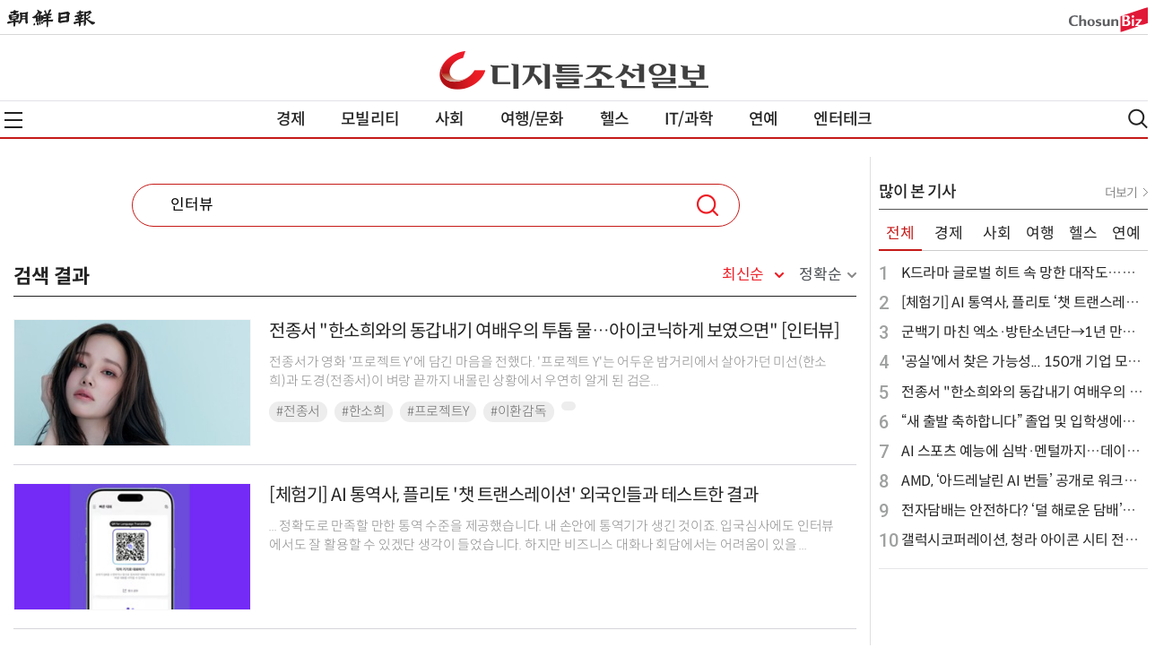

--- FILE ---
content_type: text/html
request_url: https://digitalchosun.dizzo.com/svc/search.html?catename=&query=%EC%9D%B8%ED%84%B0%EB%B7%B0&page=1&sort=0
body_size: 20774
content:
<!Doctype html>
<html>
	<head>
		<meta charset = "utf-8">
		<meta name="viewport" content="width=device-width, initial-scale=1.0, user-scalable=no">
		<meta http-equiv="X-UA-Compatible" content="IE=edge,chrome=1">
		<meta name="apple-mobile-web-app-capable" content="yes">
		<title>디지틀조선일보</title>
		<meta name="description" content="디지틀조선일보">
		<meta name="keywords" content="브랜드,자동차,IT인터넷,문화,여행,연예,스타일,생활,그래픽뉴스,카드뉴스,디지틀조선일보,뉴스, digitalchosun, dizzo, dizzocom">
		<meta name="author" content="Digital Chosun Inc">
		<script type="text/javascript" src="//image.dizzo.com/dizzo2/js/jquery-3.3.1.min.js"></script>
		<script type="text/javascript" src="//image.dizzo.com/dizzo2/js/swiper.min.js"></script>
		<script type="text/javascript" src="//image.dizzo.com/dizzo2/js/include2022_new.js"></script>
		<script type="text/javascript" src="//image.dizzo.com/dizzo2/js/html5shiv.js"></script>
		<script type="text/javascript" src="//image.dizzo.com/dhitlog/collecter.js"></script>
		<link rel="shortcut icon" href="//image.dizzo.com/dizzo2/images/dizzo_favicon.ico" />
		<link rel="stylesheet" type="text/css" href="//image.dizzo.com/dizzo2/css/swiper.css" />
		<link rel="stylesheet" type="text/css" href="//image.dizzo.com/dizzo2/css/base2022_new.css" />
		<link rel="stylesheet" type="text/css" href="//image.dizzo.com/dizzo2/css/article2021.css" />
		<link rel="stylesheet" type="text/css" href="//image.dizzo.com/dizzo2/css/search2021.css" />
		<!-- Google tag (gtag.js) -->
		<script async src="https://www.googletagmanager.com/gtag/js?id=G-032W33FXVD"></script>
		<script>
		window.dataLayer = window.dataLayer || [];
		function gtag(){dataLayer.push(arguments);}
		gtag('js', new Date());
		gtag('config', 'G-032W33FXVD');
		</script>
	</head>
	<body>
		<script>
			var CatID = '';
		</script>
		<script>document.write(header);</script>
		<div id="container" class="wrap">
			<!-- ##################################### 컨텐츠 영역 ##################################### -->
			<section id="section">
			<div class="list_txt">
			<div class="search_form" style="display: block;">
				<form name="search" method="get" action="/svc/search.html" onsubmit="return _goSearch()">
					<fieldset>
						<input type="hidden" name="catename">
						<legend class="blind">통합 검색 입력</legend>			
						<div class="tbox on">
							<input id="query" name="query" value="인터뷰" maxlength="255" autocomplete="off" autocorrect="off" autocapitalize="off" spellcheck="false" title="검색어 입력" placeholder="검색어를 입력해주세요.">
							<div class="btn_total">
								<button type="button" class="search_btn" onclick="_goSearch()" style="cursor:pointer">검색</button>
							</div>
						</div>
						<input type="hidden" name="page" value="1">
						<input type="hidden" name="sort" value="0">
					</fieldset> 	
				</form> 
			</div>
			<script type="text/javascript">
			function _goSearch(){
				var f = document.search;
				if(f.query.value == "" || f.query.value == "검색어를 입력해주세요."){
					alert("검색어를 입력해 주세요!");
					return;
				}
				f.submit();
			}
			$(document).on("click",'.ico_del',function(){
				$('#query').val("");		  
			});
			</script>

			<div class="search_retit">
				<h3>검색 결과</h3>
				<div class="range">
					<div class="newest" id="on"><a href="/svc/search.html?query=%EC%9D%B8%ED%84%B0%EB%B7%B0&catname=">최신순</a></div>
					<div class="exact" id="off"><a href="/svc/search.html?query=%EC%9D%B8%ED%84%B0%EB%B7%B0&catname=&sort=1">정확순</a></div>
				</div>
			</div>
			
			<div id="list" class="list_cont">
					<ul class="list_ul">
						<li>
							<div class="list_detail">
								<div class="thumb_img">
									<a href="https://digitalchosun.dizzo.com/site/data/html_dir/2026/01/20/2026012080229.html" target="_search"><img src="https://digitalchosun.dizzo.com/site/data/thumb_dir/2026/01/20/2026012080223_0_thumb.jpg" alt="전종서 &quot;한소희와의 동갑내기 여배우의 투톱 물&amp;hellip;아이코닉하게 보였으면&quot; [인터뷰]" class="aa" onerror="this.style.display='none';"></a>
								</div>
								<dl>
									<dt><a href="https://digitalchosun.dizzo.com/site/data/html_dir/2026/01/20/2026012080229.html" target="_search">전종서 "한소희와의 동갑내기 여배우의 투톱 물&hellip;아이코닉하게 보였으면" [인터뷰]</a></dt>
									<dd class="summary"><a href="https://digitalchosun.dizzo.com/site/data/html_dir/2026/01/20/2026012080229.html" target="_search">전종서가 영화 '프로젝트 Y'에 담긴 마음을 전했다. '프로젝트 Y'는 어두운 밤거리에서 살아가던 미선(한소희)과 도경(전종서)이 벼랑 끝까지 내몰린 상황에서 우연히 알게 된 검은...</a></dd>
									<dd><div class="tag_area"><ul>
										<li><a href="/svc/search.html?query=%23%EC%A0%84%EC%A2%85%EC%84%9C">#전종서</a></li>
										<li><a href="/svc/search.html?query=+%23%ED%95%9C%EC%86%8C%ED%9D%AC"> #한소희</a></li>
										<li><a href="/svc/search.html?query=+%23%ED%94%84%EB%A1%9C%EC%A0%9D%ED%8A%B8Y"> #프로젝트Y</a></li>
										<li><a href="/svc/search.html?query=+%23%EC%9D%B4%ED%99%98%EA%B0%90%EB%8F%85"> #이환감독</a></li>
										<li><a href="/svc/search.html?query="></a></li>
									</ul></div></dd>
								</dl>
							</div>
						</li>
						<li>
							<div class="list_detail">
								<div class="thumb_img">
									<a href="https://digitalchosun.dizzo.com/site/data/html_dir/2026/01/23/2026012380080.html" target="_search"><img src="https://digitalchosun.dizzo.com/site/data/thumb_dir/2026/01/23/2026012380079_0_thumb.jpg" alt="[체험기] AI 통역사, 플리토 '챗 트랜스레이션' 외국인들과 테스트한 결과" class="aa" onerror="this.style.display='none';"></a>
								</div>
								<dl>
									<dt><a href="https://digitalchosun.dizzo.com/site/data/html_dir/2026/01/23/2026012380080.html" target="_search">[체험기] AI 통역사, 플리토 '챗 트랜스레이션' 외국인들과 테스트한 결과</a></dt>
									<dd class="summary"><a href="https://digitalchosun.dizzo.com/site/data/html_dir/2026/01/23/2026012380080.html" target="_search">... 정확도로 만족할 만한 통역 수준을 제공했습니다. 내 손안에 통역기가 생긴 것이죠. 입국심사에도 인터뷰에서도 잘 활용할 수 있겠단 생각이 들었습니다. 하지만 비즈니스 대화나 회담에서는 어려움이 있을 ...</a></dd>
									<dd><div class="tag_area"><ul>
									</ul></div></dd>
								</dl>
							</div>
						</li>
						<li>
							<div class="list_detail">
								<div class="thumb_img">
									<a href="https://digitalchosun.dizzo.com/site/data/html_dir/2026/01/22/2026012280117.html" target="_search"><img src="https://digitalchosun.dizzo.com/site/data/thumb_dir/2026/01/22/2026012280113_0_thumb.jpg" alt="[인터뷰] 황건필 에니아이 대표 &amp;ldquo;피지컬 AI, 외식업 판도 바꾼다&amp;rdquo;" class="aa" onerror="this.style.display='none';"></a>
								</div>
								<dl>
									<dt><a href="https://digitalchosun.dizzo.com/site/data/html_dir/2026/01/22/2026012280117.html" target="_search">[인터뷰] 황건필 에니아이 대표 &ldquo;피지컬 AI, 외식업 판도 바꾼다&rdquo;</a></dt>
									<dd class="summary"><a href="https://digitalchosun.dizzo.com/site/data/html_dir/2026/01/22/2026012280117.html" target="_search">인공지능(AI)이 PC와 스마트폰 화면 밖을 나서 실제 물리 세계에 들어오고 있다. 지난 6일부터 나흘간 미국 라스베이거스에서 열린 'CES 2026'에서 강조된 피지컬 AI가 대...</a></dd>
									<dd><div class="tag_area"><ul>
									</ul></div></dd>
								</dl>
							</div>
						</li>
						<li>
							<div class="list_detail">
								<div class="thumb_img">
									<a href="https://digitalchosun.dizzo.com/site/data/html_dir/2026/01/21/2026012180145.html" target="_search"><img src="https://digitalchosun.dizzo.com/site/data/thumb_dir/2026/01/21/2026012180136_0_thumb.jpg" alt="[인터뷰] 개발이 아닌 '재발견'의 시대... 경신원 대표가 말하는 도시 생존법" class="aa" onerror="this.style.display='none';"></a>
								</div>
								<dl>
									<dt><a href="https://digitalchosun.dizzo.com/site/data/html_dir/2026/01/21/2026012180145.html" target="_search">[인터뷰] 개발이 아닌 '재발견'의 시대... 경신원 대표가 말하는 도시 생존법</a></dt>
									<dd class="summary"><a href="https://digitalchosun.dizzo.com/site/data/html_dir/2026/01/21/2026012180145.html" target="_search">... 2021년이에요. 그전까지는 출산율 때문이 아니라 사람들이 이동했기 때문에 인구가 줄었죠.&rdquo;그녀가 직접 인터뷰한 청년들의 이야기는 현실적이었다. &ldquo;서울에서 반지하에 살면서도 떠나지 못하는 이유가 뭘까요? 여기서 누릴 ...</a></dd>
									<dd><div class="tag_area"><ul>
										<li><a href="/svc/search.html?query=%23%EC%86%8C%EB%A9%B8%ED%95%98%EC%A7%80%EC%95%8A%EB%8A%94%EB%8F%84%EC%8B%9C">#소멸하지않는도시</a></li>
										<li><a href="/svc/search.html?query=%23%EC%8B%A0%EA%B0%84">#신간</a></li>
										<li><a href="/svc/search.html?query=%23%EA%B2%BD%EC%8B%A0%EC%9B%90%EA%B5%90%EC%88%98">#경신원교수</a></li>
										<li><a href="/svc/search.html?query=%23%EA%B2%BD%EC%8B%A0%EC%9B%90%EB%B0%95%EC%82%AC">#경신원박사</a></li>
										<li><a href="/svc/search.html?query=%23%EC%A0%80%EC%9E%90%EC%9D%B8%ED%84%B0%EB%B7%B0">#저자인터뷰</a></li>
										<li><a href="/svc/search.html?query=%23%EC%9D%B8%ED%84%B0%EB%B7%B0">#인터뷰</a></li>
									</ul></div></dd>
								</dl>
							</div>
						</li>
						<li>
							<div class="list_detail">
								<div class="thumb_img">
									<a href="https://digitalchosun.dizzo.com/site/data/html_dir/2026/01/20/2026012080197.html" target="_search"><img src="https://digitalchosun.dizzo.com/site/data/thumb_dir/2026/01/20/2026012080194_0_thumb.jpg" alt="'데뷔 25년차' 권상우, 관객은 王입니다 &quot;쇼가 아니라 진심&quot; [인터뷰]" class="aa" onerror="this.style.display='none';"></a>
								</div>
								<dl>
									<dt><a href="https://digitalchosun.dizzo.com/site/data/html_dir/2026/01/20/2026012080197.html" target="_search">'데뷔 25년차' 권상우, 관객은 王입니다 "쇼가 아니라 진심" [인터뷰]</a></dt>
									<dd class="summary"><a href="https://digitalchosun.dizzo.com/site/data/html_dir/2026/01/20/2026012080197.html" target="_search">이렇게 관객에게 진심인 배우가 있을까. 데뷔 25년 차 권상우는 그 누구보다 절실하다. 그 마음은 개봉하고 스케줄이 없는 날 저녁에는 매일 극장에 가서 관객과 만나고 싶다고 이야기...</a></dd>
									<dd><div class="tag_area"><ul>
										<li><a href="/svc/search.html?query=%23%EA%B6%8C%EC%83%81%EC%9A%B0">#권상우</a></li>
										<li><a href="/svc/search.html?query=+%23%EB%AC%B8%EC%B1%84%EC%9B%90"> #문채원</a></li>
										<li><a href="/svc/search.html?query=+%23%ED%95%98%ED%8A%B8%EB%A7%A8"> #하트맨</a></li>
										<li><a href="/svc/search.html?query=+%23%EB%AC%B4%EB%8C%80%EC%9D%B8%EC%82%AC"> #무대인사</a></li>
										<li><a href="/svc/search.html?query="></a></li>
									</ul></div></dd>
								</dl>
							</div>
						</li>
						<li>
							<div class="list_detail">
								<div class="thumb_img">
									<a href="https://digitalchosun.dizzo.com/site/data/html_dir/2026/01/20/2026012080064.html" target="_search"><img src="https://digitalchosun.dizzo.com/site/data/thumb_dir/2026/01/20/2026012080064_0_thumb.jpg" alt="[인터뷰] &amp;ldquo;중요한 것은 소속감&amp;rdquo;... 카펠라 방콕이 말하는 럭셔리의 본질" class="aa" onerror="this.style.display='none';"></a>
								</div>
								<dl>
									<dt><a href="https://digitalchosun.dizzo.com/site/data/html_dir/2026/01/20/2026012080064.html" target="_search">[인터뷰] &ldquo;중요한 것은 소속감&rdquo;... 카펠라 방콕이 말하는 럭셔리의 본질</a></dt>
									<dd class="summary"><a href="https://digitalchosun.dizzo.com/site/data/html_dir/2026/01/20/2026012080064.html" target="_search">2024년 9월, 차오프라야 강변의 카펠라 방콕이 '월드 50 베스트 호텔(The World's 50 Best Hotels)' 1위에 오르며 세계 최고의 호텔로 이름을 올렸다. 2...</a></dd>
									<dd><div class="tag_area"><ul>
										<li><a href="/svc/search.html?query=%23%EC%B9%B4%ED%8E%A0%EB%9D%BC">#카펠라</a></li>
										<li><a href="/svc/search.html?query=%23%EC%B9%B4%ED%8E%A0%EB%9D%BC%ED%98%B8%ED%85%94">#카펠라호텔</a></li>
										<li><a href="/svc/search.html?query=%23%EC%B9%B4%ED%8E%A0%EB%9D%BC%EB%B0%A9%EC%BD%95">#카펠라방콕</a></li>
									</ul></div></dd>
								</dl>
							</div>
						</li>
						<li>
							<div class="list_detail">
								<div class="thumb_img">
									<a href="https://digitalchosun.dizzo.com/site/data/html_dir/2026/01/19/2026011980116.html" target="_search"><img src="https://digitalchosun.dizzo.com/site/data/thumb_dir/2026/01/19/2026011980116_0_thumb.jpg" alt="[인터뷰] 이제훈 &quot;'모범택시'를 넘는 대표작을 만들기를 원하는 것 같아요&quot;" class="aa" onerror="this.style.display='none';"></a>
								</div>
								<dl>
									<dt><a href="https://digitalchosun.dizzo.com/site/data/html_dir/2026/01/19/2026011980116.html" target="_search">[인터뷰] 이제훈 "'모범택시'를 넘는 대표작을 만들기를 원하는 것 같아요"</a></dt>
									<dd class="summary"><a href="https://digitalchosun.dizzo.com/site/data/html_dir/2026/01/19/2026011980116.html" target="_search">... '모범택시'(극본 오상호, 연출 강보승)의 세 번째 시즌까지 성공적으로 운행한 배우 이제훈의 인터뷰가 진행됐다. '모범택시3'는 베일에 가려진 택시회사 무지개 운수와 택시 기사 김도기가 억울한 피해자를 ...</a></dd>
									<dd><div class="tag_area"><ul>
										<li><a href="/svc/search.html?query=%23%EB%AA%A8%EB%B2%94%ED%83%9D%EC%8B%9C3">#모범택시3</a></li>
										<li><a href="/svc/search.html?query=%23%EC%9D%B4%EC%A0%9C%ED%9B%88">#이제훈</a></li>
										<li><a href="/svc/search.html?query=%23%EC%9D%B8%ED%84%B0%EB%B7%B0">#인터뷰</a></li>
									</ul></div></dd>
								</dl>
							</div>
						</li>
						<li>
							<div class="list_detail">
								<div class="thumb_img">
									<a href="https://digitalchosun.dizzo.com/site/data/html_dir/2026/01/16/2026011680068.html" target="_search"><img src="https://digitalchosun.dizzo.com/site/data/thumb_dir/2026/01/16/2026011680066_0_thumb.jpg" alt="갤럭시코퍼레이션, 中 파트너십 확대&amp;hellip;한중 엔터테크 협력 모색" class="aa" onerror="this.style.display='none';"></a>
								</div>
								<dl>
									<dt><a href="https://digitalchosun.dizzo.com/site/data/html_dir/2026/01/16/2026011680068.html" target="_search">갤럭시코퍼레이션, 中 파트너십 확대&hellip;한중 엔터테크 협력 모색</a></dt>
									<dd class="summary"><a href="https://digitalchosun.dizzo.com/site/data/html_dir/2026/01/16/2026011680068.html" target="_search">... 갤럭시코퍼레이션은 대통령 방중 경제사절단의 일원으로 중국을 방문해 현지 매체 인민망과 증권시보와 인터뷰를 진행했다. 인터뷰에서 최용호 대표는 중국 시장을 갤럭시코퍼레이션 글로벌 전략의 주요 지역으로 보고 ...</a></dd>
									<dd><div class="tag_area"><ul>
									</ul></div></dd>
								</dl>
							</div>
						</li>
						<li>
							<div class="list_detail">
								<div class="thumb_img">
									<a href="https://digitalchosun.dizzo.com/site/data/html_dir/2026/01/15/2026011580208.html" target="_search"><img src="https://digitalchosun.dizzo.com/site/data/thumb_dir/2026/01/15/2026011580201_0_thumb.jpg" alt="&quot;한 번도 안 본 사람은 있어도, 한 번만 본 사람은 없다는&quot; 엔하이픈 [인터뷰]" class="aa" onerror="this.style.display='none';"></a>
								</div>
								<dl>
									<dt><a href="https://digitalchosun.dizzo.com/site/data/html_dir/2026/01/15/2026011580208.html" target="_search">"한 번도 안 본 사람은 있어도, 한 번만 본 사람은 없다는" 엔하이픈 [인터뷰]</a></dt>
									<dd class="summary"><a href="https://digitalchosun.dizzo.com/site/data/html_dir/2026/01/15/2026011580208.html" target="_search">... SIN: VANISH'가 발매된다. 엔하이픈은 컴백을 앞두고 서울 마포구 한 카페에서 라운드 인터뷰를 진행, 새 앨범에 대해 소개하는 시간을 가졌다. 지난해 6월 발매된 미니 6집 'DESIRE: UNLEASH' ...</a></dd>
									<dd><div class="tag_area"><ul>
										<li><a href="/svc/search.html?query=%23%EC%97%94%ED%95%98%EC%9D%B4%ED%94%88">#엔하이픈</a></li>
										<li><a href="/svc/search.html?query=%23%EC%9D%B8%ED%84%B0%EB%B7%B0">#인터뷰</a></li>
									</ul></div></dd>
								</dl>
							</div>
						</li>
						<li>
							<div class="list_detail">
								<div class="thumb_img">
									<a href="https://digitalchosun.dizzo.com/site/data/html_dir/2026/01/14/2026011480177.html" target="_search"><img src="https://digitalchosun.dizzo.com/site/data/thumb_dir/2026/01/14/2026011480174_0_thumb.jpg" alt="&quot;이런 제안이 또 올 수 있을까?&quot;&amp;hellip;문채원, 데뷔 19주년에 선보이는 반전의 '하트맨' [인터뷰]" class="aa" onerror="this.style.display='none';"></a>
								</div>
								<dl>
									<dt><a href="https://digitalchosun.dizzo.com/site/data/html_dir/2026/01/14/2026011480177.html" target="_search">"이런 제안이 또 올 수 있을까?"&hellip;문채원, 데뷔 19주년에 선보이는 반전의 '하트맨' [인터뷰]</a></dt>
									<dd class="summary"><a href="https://digitalchosun.dizzo.com/site/data/html_dir/2026/01/14/2026011480177.html" target="_search">... 보나의 모든 개연성을 만들어낸다. 국민 첫사랑 비주얼로 권상우의 코믹 연기까지 납득하게 하면서다. 인터뷰를 통해 이야기한 대화 속에서 문채원의 그런 말들은 때로는 겸손이었고, 때로는 오랜 고민이 묻어있음이 ...</a></dd>
									<dd><div class="tag_area"><ul>
										<li><a href="/svc/search.html?query=%23%EB%AC%B8%EC%B1%84%EC%9B%90">#문채원</a></li>
										<li><a href="/svc/search.html?query=+%23%ED%95%98%ED%8A%B8%EB%A7%A8"> #하트맨</a></li>
										<li><a href="/svc/search.html?query=+%23%EA%B6%8C%EC%83%81%EC%9A%B0"> #권상우</a></li>
										<li><a href="/svc/search.html?query=+%23SNL%EC%BD%94%EB%A6%AC%EC%95%84"> #SNL코리아</a></li>
										<li><a href="/svc/search.html?query=+%23%EC%BD%94%EB%A5%B4%ED%8B%B0%EC%8A%A4"> #코르티스</a></li>
										<li><a href="/svc/search.html?query=+%23%EC%97%90%ED%94%BD%ED%95%98"> #에픽하</a></li>
									</ul></div></dd>
								</dl>
							</div>
						</li>
					</ul>
				</div>
				<div class="paging"><a style="cursor:default" class="pre"><img src="http://image.dizzo.com/dizzo/img/scroll_left.png" alt="이전"> 이전</a><b>1</b><a href="/svc/search.html?query=%EC%9D%B8%ED%84%B0%EB%B7%B0&pn=2">2</a><a href="/svc/search.html?query=%EC%9D%B8%ED%84%B0%EB%B7%B0&pn=3">3</a><a href="/svc/search.html?query=%EC%9D%B8%ED%84%B0%EB%B7%B0&pn=4">4</a><a href="/svc/search.html?query=%EC%9D%B8%ED%84%B0%EB%B7%B0&pn=5">5</a><a href="/svc/search.html?query=%EC%9D%B8%ED%84%B0%EB%B7%B0&pn=6" class="next">다음 <img src="http://image.dizzo.com/dizzo/img/scroll_right.png" alt="다음"></a></div>
		</div>
		</section>
		<!-- ##################################### //컨텐츠 영역 ##################################### -->
		<!-- ##################################### 사이드 영역 ##################################### -->
		<script type="text/javascript" src="//image.dizzo.com/dizzo2/js/include_side2021_cat.js"></script>
		<!-- #####################################  //사이드 영역 ##################################### -->
		</div>
		<script>document.write(footer);</script>
		<script type="text/javascript" src="//image.dizzo.com/dizzo2/js/script2022_new.js"></script>
		<script type="text/javascript" src="//image.dizzo.com/dizzo2/js/ad.js"></script>
	</body>
</html>


--- FILE ---
content_type: text/html
request_url: https://tracker.adbinead.com/other/dizzo_P_l_list_300x600.html
body_size: 653
content:
<!-- /83673359,430011752/dizzo_reactionlist_b_300_600 -->
<script async src="https://securepubads.g.doubleclick.net/tag/js/gpt.js"></script>
<script>
  var googletag = googletag || {};
  googletag.cmd = googletag.cmd || [];
</script>
<div id="dizzo_reactionlist_b_300_600">
  <script>
    googletag.cmd.push(function () {
      googletag.defineSlot('/83673359,430011752/dizzo_reactionlist_b_300_600', [300, 600], 'dizzo_reactionlist_b_300_600').addService(googletag.pubads().set("page_url", "//digitalchosun.dizzo.com"));
      googletag.enableServices();
      googletag.display('dizzo_reactionlist_b_300_600');
    });
  </script>
</div>

--- FILE ---
content_type: text/html
request_url: https://tracker.adbinead.com/other/dizzo_P_l_list_300x250.html
body_size: 653
content:
<!-- /83673359,430011752/dizzo_reactionlist_b_300_250 -->
<script async src="https://securepubads.g.doubleclick.net/tag/js/gpt.js"></script>
<script>
  var googletag = googletag || {};
  googletag.cmd = googletag.cmd || [];
</script>
<div id="dizzo_reactionlist_b_300_250">
  <script>
    googletag.cmd.push(function () {
      googletag.defineSlot('/83673359,430011752/dizzo_reactionlist_b_300_250', [300, 250], 'dizzo_reactionlist_b_300_250').addService(googletag.pubads().set("page_url", "//digitalchosun.dizzo.com"));
      googletag.enableServices();
      googletag.display('dizzo_reactionlist_b_300_250');
    });
  </script>
</div>

--- FILE ---
content_type: text/html; charset=utf-8
request_url: https://www.google.com/recaptcha/api2/aframe
body_size: 267
content:
<!DOCTYPE HTML><html><head><meta http-equiv="content-type" content="text/html; charset=UTF-8"></head><body><script nonce="Qs4PhxrdAVd-NI1pRWOEvA">/** Anti-fraud and anti-abuse applications only. See google.com/recaptcha */ try{var clients={'sodar':'https://pagead2.googlesyndication.com/pagead/sodar?'};window.addEventListener("message",function(a){try{if(a.source===window.parent){var b=JSON.parse(a.data);var c=clients[b['id']];if(c){var d=document.createElement('img');d.src=c+b['params']+'&rc='+(localStorage.getItem("rc::a")?sessionStorage.getItem("rc::b"):"");window.document.body.appendChild(d);sessionStorage.setItem("rc::e",parseInt(sessionStorage.getItem("rc::e")||0)+1);localStorage.setItem("rc::h",'1769258808782');}}}catch(b){}});window.parent.postMessage("_grecaptcha_ready", "*");}catch(b){}</script></body></html>

--- FILE ---
content_type: text/html; charset=utf-8
request_url: https://www.google.com/recaptcha/api2/aframe
body_size: -272
content:
<!DOCTYPE HTML><html><head><meta http-equiv="content-type" content="text/html; charset=UTF-8"></head><body><script nonce="dziRduxuAI5amFZ8R6vSdA">/** Anti-fraud and anti-abuse applications only. See google.com/recaptcha */ try{var clients={'sodar':'https://pagead2.googlesyndication.com/pagead/sodar?'};window.addEventListener("message",function(a){try{if(a.source===window.parent){var b=JSON.parse(a.data);var c=clients[b['id']];if(c){var d=document.createElement('img');d.src=c+b['params']+'&rc='+(localStorage.getItem("rc::a")?sessionStorage.getItem("rc::b"):"");window.document.body.appendChild(d);sessionStorage.setItem("rc::e",parseInt(sessionStorage.getItem("rc::e")||0)+1);localStorage.setItem("rc::h",'1769258808782');}}}catch(b){}});window.parent.postMessage("_grecaptcha_ready", "*");}catch(b){}</script></body></html>

--- FILE ---
content_type: text/html; charset=utf-8
request_url: https://www.google.com/recaptcha/api2/aframe
body_size: -248
content:
<!DOCTYPE HTML><html><head><meta http-equiv="content-type" content="text/html; charset=UTF-8"></head><body><script nonce="nl_kH9_Q2shSyzN2V_AbHw">/** Anti-fraud and anti-abuse applications only. See google.com/recaptcha */ try{var clients={'sodar':'https://pagead2.googlesyndication.com/pagead/sodar?'};window.addEventListener("message",function(a){try{if(a.source===window.parent){var b=JSON.parse(a.data);var c=clients[b['id']];if(c){var d=document.createElement('img');d.src=c+b['params']+'&rc='+(localStorage.getItem("rc::a")?sessionStorage.getItem("rc::b"):"");window.document.body.appendChild(d);sessionStorage.setItem("rc::e",parseInt(sessionStorage.getItem("rc::e")||0)+1);localStorage.setItem("rc::h",'1769258809732');}}}catch(b){}});window.parent.postMessage("_grecaptcha_ready", "*");}catch(b){}</script></body></html>

--- FILE ---
content_type: text/css
request_url: https://image.dizzo.com/dizzo2/css/search2021.css
body_size: 16107
content:
.blind, legend, hr, caption {display: block; overflow: hidden; position: absolute; top: 0; left: -1000em;}
.box--border {border:0;}
#section {width:940px; margin: 0 auto;}
#search{background-color: #6f5556; background-image: -webkit-gradient(linear,left top,right top,color-stop(0,#c2aaaa),color-stop(0.5,#907c7d),color-stop(1,#6f5556)); background-image: -o-linear-gradient(right,#c2aaaa 0,#907c7d 50%,#6f5556 100%); background-image: -moz-linear-gradient(right,#c2aaaa 0,#907c7d 50%,#6f5556 100%); background-image: -webkit-linear-gradient(right,#c2aaaa 0,#907c7d 50%,#6f5556 100%); background-image: -ms-linear-gradient(right,#c2aaaa 0,#907c7d 50%,#6f5556 100%); background-image: linear-gradient(to right,#c2aaaa 0,#907c7d 50%,#6f5556 100%);}

/*.search_form form .tbox .ico_del {display: block; position: absolute; top: 0; right: 74px; width: 22px; height: 44px; background: url(//image.dizzo.com/newsplus/news/input_close.png) 50% 50% no-repeat; border: 0; cursor: pointer;}*/

.search_retit {display: inline-block; border-bottom: 1px solid #222; width: 100%; overflow: hidden; padding-top: 5px;}
.range{text-align: center; margin: 20px auto 0; float:right;}
.range .newest{}
.range .newest#on{float: left; font-weight:400; width: 91px; height: 18px; line-height: 18px; }
.range .newest#off{float: left; width: 91px; height: 18px; line-height: 18px;}
.range .newest#on a,.range .exact#on a{display: block; color:#ed1e26; font-weight:400; background: url(//image.dizzo.com/dizzo2/images/icon_search_red2021.png) right center no-repeat; letter-spacing: -0.3px;}
.range .newest#off a,.range .exact#off a{display: block; color:#474b4f; background: url(//image.dizzo.com/dizzo2/images/icon_search_black2021.png) right center no-repeat; letter-spacing: -0.3px;}
.range .exact#on{float: left; width: 80px; height: 18px; }
.range .exact#off{float: left; margin: 0 0 0 1px; width: 80px; height: 18px;}

.tag_area_top{padding: 10px 20px; text-align:center;}
.tag_area_top a{font-size: 0.938em; color: #353535; padding: 3px; background: #f3f3f3; margin: 5px 6px 5px 0; word-break: keep-all; overflow: hidden; display: inline-block;}
.list_txt{padding-right: 30px; border-right: 1px solid #dfdfdf;}
.list_txt h3{float: left; margin: 20px 0 10px 0; color: #222; font-size: 22px;}
.list_txt .list_top,.list_txt .list_top_no{border-bottom: 2px solid #d6d5db; padding: 5px 0 13px 0; position: relative; display:none; }
.list_txt .list_top .title,.list_txt .list_top_no .title{font-weight: bold; font-size: 1.375em; }
.list_txt .list_top .sort{font-weight: bold; font-size: 1em; line-height: 1.375em; margin-left: 10px; color: #8a8a8a;}
.list_txt .list_top .sort a{color: #8a8a8a; }
.list_txt .list_top .sort a.on{color:#404040; border-bottom: 1px solid #404040;}
.list_txt .list_top .result{font-weight: bold; font-size: 1em; line-height: 1.375em; float: right;}
.list_txt .list_top .result p{color: #fc391d; display: inline-block;}
.list_txt .list_top .list_sort {position: absolute; top: 0px; right: 0px; padding-right: 1px; background: url(//image.dizzo.com/newsplus/news/list_icon.png) 0px -26px no-repeat;}
.list_txt .list_top .list_sort a {overflow: hidden; float: left; width: 27px; height: 26px; margin-right: -1px; line-height: 999px;}
.list_txt .list_top .list_sort .sort_list.on {background: url(//image.dizzo.com/newsplus/news/list_icon.png) 0px 0px no-repeat; }
.list_txt .list_top .list_sort .sort_thumb.on {background: url//image.dizzo.com/newsplus/news/list_icon.png) -26px 0px no-repeat; }
.list_txt .list_cont ul{display: inline-block; overflow: hidden; padding-top: 5px;}
.list_txt .list_cont#list ul li{float: left; padding: 20px 0; width:100%; border-bottom: 1px solid #d6d5db;}
.list_txt .list_cont ul li .list_img{display: inline-block; width: 180px; height: 111px; }
.list_txt .list_cont ul li .list_detail{color: #5b5b5b; float: left; width: 100%; }
.list_txt .list_cont ul li .list_detail .thumb_img{padding-top: 0; height: 140px; overflow: hidden; position: relative; display: inline-block; float: left; width: 28%; margin-right: 20px; background-color: #e8e8e8; border: 1px solid #f8f8f8;}
.list_txt .list_cont ul li .list_detail .thumb_img img{position: absolute; top: 0; bottom: 0; width: 100%; }
.list_txt .list_cont ul li .list_detail dl {float: left; width: 68%; }
.list_txt .list_cont ul li .list_detail dt a{color:#222 !important;}
.list_txt .list_cont ul li .summary{font-size: 0.875rem; line-height: 1.42em; max-height: 2.813em; display: block; overflow: hidden;}
.list_txt .list_cont ul li .list_detail dl a{color: #888; }
.list_txt .list_cont ul li .list_detail .tag_area a{color:#666; }
.list_txt .list_cont ul li .list_detail dl a:hover{color:#404040;}

.list_txt .list_cont ul li .list_detail_img dt,.list_txt .list_cont ul li .list_detail dt{font-size: 20px; letter-spacing:-0.5px; line-height: 1.375em; min-height: 1.375em; margin-bottom: 10px; overflow: hidden; -webkit-line-clamp: 2; -webkit-box-orient: vertical; display: -webkit-box;}
.list_txt .list_cont ul li .list_detail_img dd,.list_txt .list_cont ul li .list_detail dd{font-size: 0.875em; line-height: 1.438em; letter-spacing:-0.2px; }
.list_txt .list_cont ul li .list_detail .tag_area{float: left; display: block; margin: 8px 0 0 0; overflow: hidden; }
.list_txt .list_cont#list ul li .tag_area ul{border-top:none}
.list_txt .list_cont#list ul li .tag_area li {color: #353535; font-weight:300; letter-spacing: -0.3px; padding: 5px 8px; background: #ededed; margin: 0 8px 3px 0; line-height: 0.875em; display: inline-block; overflow: hidden; float: left; white-space: nowrap; text-overflow: ellipsis; border-bottom:none; width:auto; -webkit-border-radius: 27px; -moz-border-radius: 27px; border-radius: 27px;}
.list_txt .list_cont ul li .list_detail dl dd.summary{-webkit-line-clamp: 2;-webkit-box-orient: vertical;display: -webkit-box;overflow: hidden; font-weight:300;}
.list_txt .list_cont ul li .list_detail_img dd.date,.list_txt .list_cont ul li .list_detail dd.date{font-size: 0.750em;	margin-top: 10px;display: inline-block; color:#999;}
.list_txt .result_no{min-height: 250px; text-align: center; font-size:22px; letter-spacing: -0.5px; color: #222; margin-top: 100px;}

/* search */
.search_form{clear: both; margin: 20px auto; width:60%; }
.search_form form{display: block;padding: 0 33px; text-align: center;}
.search_form form .tbox {display: inline-block; position: relative;width:100%; border: 1px solid #c51a18; border-radius: 30px;}
.search_form form .tbox input{
	height: 42px;
	line-height: 42px;
	border: none;
	background: none;
	padding: 2px 5px 0 15px;
	width: 80%;
	font-size: 1em;
	-webkit-appearance: textfield;box-sizing:content-box;
	vertical-align: top;
}
.search_form form .tbox input:focus {outline:none;}
.search_form form .tbox button:focus {outline:none;}
/*.search_form form .tbox .ico_del {
	display: block;
	position: absolute;
	top: 0;
	right: 84px;
	width: 22px;
	height: 48px;
	background: url(//image.dizzo.com/newsplus/news/input_close.png) 50% 50% no-repeat;
	border: 0;
        cursor: pointer;
}*/
.search_form form .tbox .btn_total{display: inline-block; float: right; margin-right: 10px;}
.search_form form .tbox .search_btn{
	background: url(//image.dizzo.com/dizzo2/images/icon_search2021.png) center center no-repeat;
    text-indent: -9999px;
    /*position: absolute;*/
    height: 46px;
    width: 50px;
    border: 0;
}
.search_form form .tbox .search_close{
	background-color: #e2e2e2;
	height: 34px;
	width: 66px;
	border: 1px solid #cccccc;
	color: #4b4b4a;
}
/* paging */
.list_txt .paging{
	width: 100%;
	text-align: center;
	margin: 30px 0;
	display: inline-block;
    font-size:16px;
    position: relative;
}
.list_txt .paging a, .list_txt .paging b{
	display: inline-block;
	position: relative;
	min-width: 24px;
	margin: 0 1px;
	line-height:13px;
	padding: 6px 4px 7px;
	font-size: 16px;
	color: #444;
	text-align: center;
	text-decoration: none;
	vertical-align: -webkit-baseline-middle;
}
.list_txt .paging a .line{
	display: block;
	position: absolute;
	bottom: -1px;
	right: -1px;
	left: -1px;
	height: 2px;
	background-color: #ff564c;
}
.list_txt .paging b {
    color: #d81e2c;
	padding: 6px 1px 7px;
}
.paging .next, .paging .pre {margin: 0px 7px;}
.paging .next img, .paging .pre img {width:8px; padding:0 5px;}
.paging .next:before {
    content: '';
    display: inline-block;
    width: 1px;
    height: 11px;
    background-color: #dedede;
    vertical-align: -1px;
    margin-top: 0;
    margin-right: 15px;
}
.paging .pre:before {
    content: '';
    display: inline-block;
    width: 6px;
    height: 12px;
    vertical-align: -2px;
    margin-top: 0;
    margin-right: 3px;
}
.paging .pre:after {
    content: '';
    display: inline-block;
    width: 1px;
    height: 11px;
    background-color: #dedede;
    vertical-align: -1px;
    margin-top: 0;
    margin-left: 15px;
}
.paging .next:after {
    content: '';
    display: inline-block;
    width: 6px;
    height: 12px;
    background-position: -715px -740px;
    vertical-align: -2px;
    margin-top: 0;
    margin-left: 3px;
}

/* 추천 기사 */
.recommend_area{
	margin: 80px 0 10px;
}
.recommend_area .tit2 {
	line-height: 40px;
	letter-spacing:-0.8px;
	border-top:1px solid #d6d5db;
	margin-top:20px;
	font-weight: bold;
        padding-top:5px;
}
.recommend_area .tit2 p{
	color:#ff3615;
	display: inline;
}
.recommend_area .tit2 .more{
	float: right;
	font-size: 0.813em;
}
.recommend_area .tit2 .more a{
	color:#383838;
}
.recommend_area ul{
	overflow: hidden;
	/*height: 345px;*/
}
.recommend_area ul li{
	width: 22.6%;
	padding-right: 3%;
	float: left;
	margin-bottom: 30px;
	margin-bottom: 8px\0/ie8+9;
}
.recommend_area ul li:nth-child(4n){
	padding-right: 0;
}
.recommend_area ul li.prn{
	padding-right: 0;
}
.recommend_area .reco_thumb {
	padding-top: 0;
	height: 140px;
	line-height: 140px;
	overflow: hidden;
	position: relative;
	width: 100%;
	/*padding-top: 74.75%;*/
	background-color: #e8e8e8;
}
.recommend_area .reco_thumb:after {
    display: block;
    content: '';
    position: absolute;
    top: 0;
    right: 0;
    bottom: 0;
    left: 0;
    border: 1px solid rgba(0,0,0,0.08);
}
.recommend_area .reco_thumb img {
	position: absolute;
	top: 0;
	bottom: 0;
	width: 120%;
	margin: 0 auto;
	max-width: 125%;
	margin: 0 -10%;
}
.recommend_area .reco_thumb span{
	position: absolute;
	top: 0;
	left: 0;
	line-height: 20px;
	background: #ff3615;
	padding: 2px 5px;
	font-size: 0.75em;
	color: #fff;
	opacity: 0.85;
	z-index: 10;
}
.recommend_area .reco_tit{
	font-size: 17px;
   	line-height: 1.375em;
	height: 2.65em\0/ie8+9;
	padding: 0 1px;
	margin-top: 8px;
	-webkit-line-clamp: 2;	
	-webkit-box-orient:vertical;
	display:-webkit-box;
	overflow:hidden;
        min-height:44px;
letter-spacing:-.5px;
}
.recommend_area .reco_tit {color:#000}
.list_txt1 {padding: 20px 0 30px 0px; margin: 0 auto; width: 100%;  min-height: 500px; max-width: 1170px;}
.tit2 {border-top:none;}


@media screen and (max-width:1280px) {
#section{width:100%;}
.list_txt{padding: 10px 15px 0; width:100%;}
.list_txt1 {width:90%; max-width:100%;}

/* search */
.search_form{
	clear: both;
	width: 80%;
}
.search_form form{
	display: block;
	margin: 13px 0;
	padding: 0 5%;
	position: relative;
}

}

@media screen and (max-width: 900px) {

.list_txt .list_cont ul li .list_detail .thumb_img {}
.recommend_area .reco_thumb {height: 120px; line-height: 120px;}
.list_txt {padding: 10px 0px; width: 95%; margin: 0 auto; border-right: none;}

}

@media screen and (max-width:640px) {
.search_form form .tbox .btn_total {position: absolute;
    top: 0;
    right: -1%;}
.list_cate {
	height: 100px;
	margin: 54px 0 0 0;
	background: url('//news.tongplus.com/img/list_tit_2.png') center center no-repeat;
}
.list_cate .result{
        display:none;
	width: 85%;
	margin: 4px auto 0;
	font-size: 0.938em;
}
.list_cate .tit_kor{
	text-align: center;
	color: #fff;
	padding: 20px 0 0 0;
	font-size: 1.500em;
}
.list_cate .range {
	margin: 10px auto 30px;
	width: 173px;
}
.list_cate .range .newest#on,
.list_cate .range .newest#off,
.list_cate .range .exact#on,
.list_cate .range .exact#off {
	width: 85px;
}
.list_cate .range .newest#on a,
.list_cate .range .exact#on a,
.list_cate .range .newest#off a,
.list_cate .range .exact#off a {
	font-size: 0.875em;
}
.list_txt .list_cont ul li .list_detail .thumb_img img {
width:150%;
/*margin:0 -25%;*/
}
.tag_area_top{
padding:10px 10px;
-webkit-line-clamp: 3;
    -webkit-box-orient: vertical;
    display: -webkit-box;
	overflow: hidden;
	background: none;
	text-align: center;
}
.tag_area_top a{
	/*font-size: 0.875em;*/
	color: #353535;
	padding: 2px;
	background: #f3f3f3;
	margin: 0px 5px 10px 0;
	word-break: keep-all;
	overflow: hidden;
	display: inline-block;
}

.list_txt{
	padding: 0;
	margin: 0 auto;
	width: 90%;
}

.list_txt .list_cont ul li .list_detail dd.date{
	margin-top: 0px;
}

.list_txt .list_cont#list ul li{
	padding: 15px 0;
}

/* paging */
.list_txt .paging{
	width: 100%;
	text-align: center;
	margin: 30px 0 0px 0;
	display: inline-block;
}

.list_txt .list_cont ul{
	display: inline-block;
}
.list_txt .list_cont ul li .list_detail img{
	position: absolute;
	top: 0;
	bottom: 0;
	/*max-width: 157%;
	margin: 0 -20%;*/
}
.list_txt .list_cont ul li .list_detail .thumb_img {
	padding-top: 0;
	height: 71px;
	overflow: hidden;
	position: relative;
	display: inline-block;
	float: left;
	margin-right: 13px;
	background-color: #e8e8e8; width:25%;
}
.list_txt .list_cont ul li .list_detail dl {
	float: left;
	width: 70%;
}
.list_txt .list_cont ul li .list_detail dl a {
	-webkit-line-clamp: 2;
	-webkit-box-orient: vertical;
	display: -webkit-box;
	overflow: hidden;
    font-weight: 400;
}
.list_txt .list_cont ul li .list_detail dl dd.summary{
	display: none;
}
.list_txt .list_top_no{
	border-bottom: 2px solid #d6d5db;
	padding: 5px 0 10px 0;
	position: relative;	
}
.list_txt .list_top{
	border-bottom: 2px solid #d6d5db;
	padding: 5px 0 30px 0;
	position: relative;
}
.list_txt .list_top .title,
.list_txt .list_top_no .title{
	font-weight: bold;
	font-size: 1em;
	display: inline-block;
}
.list_txt .list_top .sort{
	font-weight: bold;
	font-size: 0.75em;
	line-height: 1.375em;
	margin-left: 10px;
	color: #8a8a8a;
	float: right;
}
.list_txt .list_top .sort a{
	color: #8a8a8a;
}
.list_txt .list_top .sort a.on{
	color:#404040;
	border-bottom: 1px solid #404040;
}
.list_txt .list_top .result{
	font-weight: bold;
	font-size: 0.75em;
	line-height: 1em;
	margin-top: 8px;
	clear: both;
	float: left;
}
.list_txt .list_top .result p{
	color: #fc391d;
	display: inline-block;
}
.list_txt .result_no{
	font-size: 1.025em;
	min-height: 220px;
	margin-top: 90px;
}

.list_txt .list_cont ul li .list_detail dt{
	font-size: 1.00em; line-height:1.25em; padding-bottom: 0; margin-top:0;
}

.topbtn input {
	width: 34px;
	height: 25px;
	-webkit-appearance: none;
	-webkit-border-radius: 0px;
}

/* search */
.search_form{
	display: none;
	clear: both;
	width: 90%;
    padding-top: 20px;
}
.search_form form{
	display: block;
	margin: 13px 0;
	padding: 0%;
	position: relative;
}
.search_form form .tbox{
	display: inline-block;
	position: relative;
	width: 100%;
}

.search_form form .tbox input{
	width: 95%;
	-webkit-appearance: textfield;box-sizing:content-box;
}
.recommend_area .reco_thumb {
	padding-top: 0;
	height: 100px;
	line-height: 85px;
	overflow: hidden;
	position: relative;
	width: 100%;
	/* padding-top: 74.75%; */
	background-color: #e8e8e8;
}
.recommend_area .reco_thumb img {
	position: absolute;
	top: 0;
	bottom: 0;
	/*width: 100%;*/
	margin: 0 auto;
}
.recommend_area ul{
	overflow: hidden;
	/*height: 300px;*/
}
.recommend_area ul li {
	/*width: 31.33%;*/
    width:43%;
	padding: 0 4%;
	float: left;
}
.recommend_area ul li:nth-child(2n+2){
	padding:0 2.5%;
}
.recommend_area ul li:nth-child(4n){
	padding: 0 2.5%;
}
.recommend_area ul li.prn {
	padding-right: 3%;
}
.recommend_area ul li:last-child{
	padding-right: 0%;
}
.recommend_area ul li:nth-child(1n+5){
	display:none;
}


}



@media screen and (max-width:840px) {

.list_txt1 {width:90%;}


}




@media screen and (max-width:640px) {

.recommend_area {margin-top:50px;}

}



@media screen and (max-width:320px) {



}

--- FILE ---
content_type: application/xml
request_url: https://digitalchosun.dizzo.com/rank/dizzo/BA/list.xml?v=982921.6
body_size: 222076
content:
<?xml version="1.0" encoding="UTF-8"?>
<rss version="2.0">
  <channel>
    <title><![CDATA[디지틀조선,인기기사]]></title>
    <link>https://digitalchosun.dizzo.com</link>
    <description><![CDATA[디지틀조선 RSS 서비스 | 인기기사]]></description>
    <lastBuildDate>Sat, 24 Jan 2026 21:00:00 +0900</lastBuildDate>
    <language>ko</language>
    <item>
      <title><![CDATA[AI 스포츠 예능에 심박·멘털까지…데이터 활용의 경계는?]]></title>
      <link>https://digitalchosun.dizzo.com/site/data/html_dir/2026/01/23/2026012380074.html</link>
      <description><![CDATA[AI 기본법 시행을 계기로 인공지능(AI) 활용 기준에 대한 논의가 이어지는 가운데, 생체 데이터를 실시간으로 공개하는 스포츠 예능 프로그램이 기획되면서 데이터 활용의 경계를 둘러싼 질문이 제기되고 있다.AI 디지털 헬스케...]]></description>
      <pubDate>Fri, 23 Jan 2026 11:46:40 +0900</pubDate>
      <author><![CDATA[김정아 기자 jungya@chosun.com]]></author>
      <comments>https://digitalchosun.dizzo.com/site/data/img_dir/2026/01/23/2026012380073_0.jpg</comments>
      <enclosure url="https://digitalchosun.dizzo.com/site/data/img_dir/2026/01/23/2026012380073_0.jpg" length="0" type="image/jpeg"/>
      <category><![CDATA[디지털헬스]]></category>
      <guid>https://digitalchosun.dizzo.com/site/data/html_dir/2026/01/23/2026012380074.html</guid>
    </item>
    <item>
      <title><![CDATA[전자담배는 안전하다? ‘덜 해로운 담배’의 함정]]></title>
      <link>https://digitalchosun.dizzo.com/site/data/html_dir/2026/01/20/2026012080133.html</link>
      <description><![CDATA[새해를 맞아 ‘금연’을 결심하는 이들이 많지만, 높은 니코틴 중독의 벽은 뛰어넘기 쉽지 않다. 이 틈을 파고든 대안이 전자담배다. 전자담배는 연초보다 냄새가 덜한데다 ‘덜 해롭다’는 인식이 더해지며 금연의 중간 단계...]]></description>
      <pubDate>Sat, 24 Jan 2026 06:00:00 +0900</pubDate>
      <author><![CDATA[김정아 기자 jungya@chosun.com]]></author>
      <comments>https://digitalchosun.dizzo.com/site/data/img_dir/2026/01/20/2026012080130_0.jpg</comments>
      <enclosure url="https://digitalchosun.dizzo.com/site/data/img_dir/2026/01/20/2026012080130_0.jpg" length="0" type="image/jpeg"/>
      <category><![CDATA[일반]]></category>
      <guid>https://digitalchosun.dizzo.com/site/data/html_dir/2026/01/20/2026012080133.html</guid>
    </item>
    <item>
      <title><![CDATA[36.5℃만 정상 체온? 나이·부위별 정상 체온 범위]]></title>
      <link>https://digitalchosun.dizzo.com/site/data/html_dir/2016/01/27/2016012711976.html</link>
      <description><![CDATA[체온은 건강을 나타내는 주요 지표다. 체온이 1℃만 낮아져도 면역력은 30% 감소해 병에 걸리기 쉬워진다. 흔히 정상 체온은 36.5℃로 알려졌지만, 모든 사람의 체온이 정확히 36.5℃가 돼야 하는 건 아니다. 체온은 나이, 성별, 측...]]></description>
      <pubDate>Wed, 27 Jan 2016 13:11:43 +0900</pubDate>
      <author><![CDATA[김정아 jungya@chosun.com]]></author>
      <comments>https://digitalchosun.dizzo.com/site/data/img_dir/2016/01/27/2016012711976_0.jpg</comments>
      <enclosure url="https://digitalchosun.dizzo.com/site/data/img_dir/2016/01/27/2016012711976_0.jpg" length="0" type="image/jpeg"/>
      <category><![CDATA[일반]]></category>
      <guid>https://digitalchosun.dizzo.com/site/data/html_dir/2016/01/27/2016012711976.html</guid>
    </item>
    <item>
      <title><![CDATA[스카이랩스, 반지형 혈압계 ‘카트 플랫폼’ CE-MDR 인증 획득]]></title>
      <link>https://digitalchosun.dizzo.com/site/data/html_dir/2026/01/08/2026010880025.html</link>
      <description><![CDATA[스카이랩스(대표 이병환)가 자사의 반지형 혈압계 ‘카트 플랫폼(CART PLATFORM)’이 유럽연합(EU)의 의료기기 규정인 CE-MDR(Medical Device Regulation) 인증을 획득했다고 8일 밝혔다.이번 인증은 광용적맥파(photoplethysmography, PPG) 센서가 탑...]]></description>
      <pubDate>Thu, 08 Jan 2026 09:38:47 +0900</pubDate>
      <author><![CDATA[김정아 기자 jungya@chosun.com]]></author>
      <comments>https://digitalchosun.dizzo.com/site/data/img_dir/2026/01/08/2026010880025_0.jpg</comments>
      <enclosure url="https://digitalchosun.dizzo.com/site/data/img_dir/2026/01/08/2026010880025_0.jpg" length="0" type="image/jpeg"/>
      <category><![CDATA[디지털헬스]]></category>
      <guid>https://digitalchosun.dizzo.com/site/data/html_dir/2026/01/08/2026010880025.html</guid>
    </item>
    <item>
      <title><![CDATA[아리바이오, 신장·간질환 신약 기술 글로벌 독점 라이선스 계약]]></title>
      <link>https://digitalchosun.dizzo.com/site/data/html_dir/2026/01/23/2026012380137.html</link>
      <description><![CDATA[아리바이오는 미국 신장질환 전문 기업 레스타리와 포스포디에스터라아제-5(PDE-5) 억제제 기반 신약 기술에 대해 글로벌 독점 라이선스 계약을 체결했다고 23일 밝혔다.이번 계약에 따라 레스타리는 아리바이오가 개발 중인 다...]]></description>
      <pubDate>Fri, 23 Jan 2026 15:18:44 +0900</pubDate>
      <author><![CDATA[김정아 기자 jungya@chosun.com]]></author>
      <comments>https://digitalchosun.dizzo.com/site/data/img_dir/2026/01/23/2026012380135_0.jpg</comments>
      <enclosure url="https://digitalchosun.dizzo.com/site/data/img_dir/2026/01/23/2026012380135_0.jpg" length="0" type="image/jpeg"/>
      <category><![CDATA[바이오]]></category>
      <guid>https://digitalchosun.dizzo.com/site/data/html_dir/2026/01/23/2026012380137.html</guid>
    </item>
    <item>
      <title><![CDATA[체내 노폐물을 제거하는 ‘겨드랑이 림프 마사지’]]></title>
      <link>https://digitalchosun.dizzo.com/site/data/html_dir/2016/08/12/2016081211216.html</link>
      <description><![CDATA[‘림프(lymph)’는 림프절을 타고 우리 몸 곳곳을 돌아다니며 혈액이 가지 못하는 곳까지 영양을 공급하고, 세포에서 배출된 독소와 노폐물을 제거하는 역할을 한다. 하지만 림프절은 혈관보다 압력이 낮아 순환이 잘되지 않기 ...]]></description>
      <pubDate>Sat, 07 Apr 2018 08:15:11 +0900</pubDate>
      <author><![CDATA[김정아 jungya@chosun.com]]></author>
      <comments>https://digitalchosun.dizzo.com/site/data/img_dir/2016/08/12/2016081211216_0.jpg</comments>
      <enclosure url="https://digitalchosun.dizzo.com/site/data/img_dir/2016/08/12/2016081211216_0.jpg" length="0" type="image/jpeg"/>
      <category><![CDATA[일반]]></category>
      <guid>https://digitalchosun.dizzo.com/site/data/html_dir/2016/08/12/2016081211216.html</guid>
    </item>
    <item>
      <title><![CDATA[꿀 같은 단잠을 위해! 불면증에 좋은 지압점]]></title>
      <link>https://digitalchosun.dizzo.com/site/data/html_dir/2016/03/29/2016032911219.html</link>
      <description><![CDATA[◇ 손 지압
- 손바닥에 있는 수장구와 심포구는 스트레스를 해소해 불면증에 도움이 된다. 수장구는 중지와 약지 사이에 있으며, 심포구는 중지와 약지 사이에서 2cm 아래쪽으로 떨어진 곳이다. 불면증으로 잠이 오지 않을 때는 ...]]></description>
      <pubDate>Fri, 29 Dec 2017 09:42:38 +0900</pubDate>
      <author><![CDATA[김정아 jungya@chosun.com]]></author>
      <comments>https://digitalchosun.dizzo.com/site/data/img_dir/2016/03/29/2016032911219_0.jpg</comments>
      <enclosure url="https://digitalchosun.dizzo.com/site/data/img_dir/2016/03/29/2016032911219_0.jpg" length="0" type="image/jpeg"/>
      <category><![CDATA[일반]]></category>
      <guid>https://digitalchosun.dizzo.com/site/data/html_dir/2016/03/29/2016032911219.html</guid>
    </item>
    <item>
      <title><![CDATA[눈을 밝고 촉촉하게! 안구건조증에 좋은 지압점]]></title>
      <link>https://digitalchosun.dizzo.com/site/data/html_dir/2015/11/17/2015111712465.html</link>
      <description><![CDATA[◇ 양백혈
양쪽 눈썹의 각 가운데 위쪽 부분인 양백혈은 눈의 통증과 피로를 풀어 눈을 맑게 하며, 원시, 야맹, 각막염 등 눈병 치료에도 효과적이다. 가운뎃손가락을 이용해 꾹꾹 눌러준다.
◇ 태양혈
흔히 관자놀이라고 불리는...]]></description>
      <pubDate>Mon, 23 Oct 2017 11:00:07 +0900</pubDate>
      <author><![CDATA[김정아 jungya@chosun.com]]></author>
      <comments>https://digitalchosun.dizzo.com/site/data/img_dir/2015/11/17/2015111712465_0.jpg</comments>
      <enclosure url="https://digitalchosun.dizzo.com/site/data/img_dir/2015/11/17/2015111712465_0.jpg" length="0" type="image/jpeg"/>
      <category><![CDATA[일반]]></category>
      <guid>https://digitalchosun.dizzo.com/site/data/html_dir/2015/11/17/2015111712465.html</guid>
    </item>
    <item>
      <title><![CDATA[메디아나, 웨어러블 ECG 시장 가세…300병상 종합병원 첫 계약]]></title>
      <link>https://digitalchosun.dizzo.com/site/data/html_dir/2026/01/23/2026012380145.html</link>
      <description><![CDATA[메디아나가 웨어러블 심전도(ECG) 모니터링 솔루션 시장에 본격 진입했다. 회사는 메디필드 한강병원과 웨어러블 ECG 솔루션을 포함한 환자 모니터링 시스템 납품 계약을 체결했다고 23일 밝혔다. 웨어러블 ECG를 포함한 메디아나...]]></description>
      <pubDate>Fri, 23 Jan 2026 15:50:33 +0900</pubDate>
      <author><![CDATA[김정아 기자 jungya@chosun.com]]></author>
      <comments>https://digitalchosun.dizzo.com/site/data/img_dir/2026/01/23/2026012380142_0.jpg</comments>
      <enclosure url="https://digitalchosun.dizzo.com/site/data/img_dir/2026/01/23/2026012380142_0.jpg" length="0" type="image/jpeg"/>
      <category><![CDATA[디지털헬스]]></category>
      <guid>https://digitalchosun.dizzo.com/site/data/html_dir/2026/01/23/2026012380145.html</guid>
    </item>
    <item>
      <title><![CDATA[몸의 작은 건강지도, 혀에 대한 오해와 진실]]></title>
      <link>https://digitalchosun.dizzo.com/site/data/html_dir/2016/02/01/2016020111646.html</link>
      <description><![CDATA[혀는 흔히 우리 몸의 건강상태를 나타내는 작은 지도로 여겨진다. 혀는 그 부위별로 대응하는 몸의 기관이 있는데, 해당 부위가 약해지거나 이상이 생기면 그 징후가 혀로 나타나곤 하기 때문이다.
혀끝과 관련이 있는 몸의 기...]]></description>
      <pubDate>Fri, 19 Jan 2018 09:57:08 +0900</pubDate>
      <author><![CDATA[김정아 jungya@chosun.com]]></author>
      <comments>https://digitalchosun.dizzo.com/site/data/img_dir/2016/02/01/2016020111646_0.jpg</comments>
      <enclosure url="https://digitalchosun.dizzo.com/site/data/img_dir/2016/02/01/2016020111646_0.jpg" length="0" type="image/jpeg"/>
      <category><![CDATA[일반]]></category>
      <guid>https://digitalchosun.dizzo.com/site/data/html_dir/2016/02/01/2016020111646.html</guid>
    </item>
    <item>
      <title><![CDATA[극심한 통증 유발하는 ‘석회성건염’, 비수술적 요법으로도 치료 가능]]></title>
      <link>https://digitalchosun.dizzo.com/site/data/html_dir/2022/07/28/2022072880176.html</link>
      <description><![CDATA[최근 5년간 석회성건염 환자가 29% 증가한 것으로 나타난 가운데, 한림대학교동탄성심병원이 석회성건염 치료 방법으로 비수술적 요법인 초음파를 이용한 석회쇄석 시술을 추천했다.석회성건염은 힘줄에 칼슘 퇴적물이 쌓이며 ...]]></description>
      <pubDate>Thu, 28 Jul 2022 16:34:51 +0900</pubDate>
      <author><![CDATA[김정아 기자 jungya@chosun.com]]></author>
      <comments>https://digitalchosun.dizzo.com/site/data/img_dir/2022/07/28/2022072880170_0.jpg</comments>
      <enclosure url="https://digitalchosun.dizzo.com/site/data/img_dir/2022/07/28/2022072880170_0.jpg" length="0" type="image/jpeg"/>
      <category><![CDATA[일반]]></category>
      <guid>https://digitalchosun.dizzo.com/site/data/html_dir/2022/07/28/2022072880176.html</guid>
    </item>
    <item>
      <title><![CDATA[알고 먹자, 건강식품! 눈 건강에 좋은 슈퍼푸드 ‘빌베리’]]></title>
      <link>https://digitalchosun.dizzo.com/site/data/html_dir/2016/04/28/2016042813185.html</link>
      <description><![CDATA[뛰어난 항산화 효과로 고혈압, 심혈관 질환, 암 예방 등에 효과적인 것으로 알려진 베리류가 높은 인기를 얻고 있는 가운데, 최근 ‘빌베리’가 베리류의 신흥강자로 떠오르고 있다.
뉴욕타임스가 세계 10대 슈퍼푸드로 선정한 ...]]></description>
      <pubDate>Thu, 28 Apr 2016 19:11:32 +0900</pubDate>
      <author><![CDATA[김정아 jungya@chosun.com]]></author>
      <comments>https://digitalchosun.dizzo.com/site/data/img_dir/2016/04/28/2016042813185_0.jpg</comments>
      <enclosure url="https://digitalchosun.dizzo.com/site/data/img_dir/2016/04/28/2016042813185_0.jpg" length="0" type="image/jpeg"/>
      <category><![CDATA[일반]]></category>
      <guid>https://digitalchosun.dizzo.com/site/data/html_dir/2016/04/28/2016042813185.html</guid>
    </item>
    <item>
      <title><![CDATA[췌장암 치료 반응, 사전 가늠할 단서 나왔다…국내 첫 대규모 유전체 분석]]></title>
      <link>https://digitalchosun.dizzo.com/site/data/html_dir/2026/01/23/2026012380094.html</link>
      <description><![CDATA[서구권 환자 데이터에 편중돼 있던 췌장암 유전체 연구의 한계를 보완할 국내 대규모 분석 결과가 공개됐다. 한국인 환자를 대상으로 한 유전체 분석을 통해 예후와 치료 반응을 예측할 수 있는 지표가 제시되면서, 향후 췌장암...]]></description>
      <pubDate>Fri, 23 Jan 2026 13:51:23 +0900</pubDate>
      <author><![CDATA[김정아 기자 jungya@chosun.com]]></author>
      <comments>https://digitalchosun.dizzo.com/site/data/img_dir/2026/01/23/2026012380093_0.jpg</comments>
      <enclosure url="https://digitalchosun.dizzo.com/site/data/img_dir/2026/01/23/2026012380093_0.jpg" length="0" type="image/jpeg"/>
      <category><![CDATA[바이오]]></category>
      <guid>https://digitalchosun.dizzo.com/site/data/html_dir/2026/01/23/2026012380094.html</guid>
    </item>
    <item>
      <title><![CDATA[귤을 몇 개 먹으면 얼굴이 노래질까?]]></title>
      <link>https://digitalchosun.dizzo.com/site/data/html_dir/2017/11/21/2017112111301.html</link>
      <description><![CDATA[‘귤 많이 먹으면 얼굴이 노래진다’는 말이 있다. 농담같이 들리지만, 이 말은 사실이다. 귤을 너무 많이 먹으면 ‘카로티노이드’라는 노란 색소가 피하지방에 침착해 피부를 노랗게 보이게 하기 때문이다. 이런 현상을 ‘카...]]></description>
      <pubDate>Tue, 16 Jan 2018 09:13:19 +0900</pubDate>
      <author><![CDATA[김정아 jungya@chosun.com]]></author>
      <comments>https://digitalchosun.dizzo.com/site/data/img_dir/2017/11/21/2017112111301_0.jpg</comments>
      <enclosure url="https://digitalchosun.dizzo.com/site/data/img_dir/2017/11/21/2017112111301_0.jpg" length="0" type="image/jpeg"/>
      <category><![CDATA[일반]]></category>
      <guid>https://digitalchosun.dizzo.com/site/data/html_dir/2017/11/21/2017112111301.html</guid>
    </item>
    <item>
      <title><![CDATA[건강한 모발관리와 탈모에 좋은 두피 지압점]]></title>
      <link>https://digitalchosun.dizzo.com/site/data/html_dir/2016/04/14/2016041411998.html</link>
      <description><![CDATA[◇ 백회
백회는 양쪽 귀에서 똑바로 올라간 선과 눈썹 중심에서 올라간 선이 교차하는 정수리 부분으로 전신의 경맥이 모여있는 혈 자리다. 백회를 자극하면 전신의 혈액순환이 좋아져 두피의 영양공급은 물론 불면증, 두통에...]]></description>
      <pubDate>Thu, 01 Mar 2018 08:41:25 +0900</pubDate>
      <author><![CDATA[김정아 jungya@chosun.com]]></author>
      <comments>https://digitalchosun.dizzo.com/site/data/img_dir/2016/04/14/2016041411998_0.jpg</comments>
      <enclosure url="https://digitalchosun.dizzo.com/site/data/img_dir/2016/04/14/2016041411998_0.jpg" length="0" type="image/jpeg"/>
      <category><![CDATA[일반]]></category>
      <guid>https://digitalchosun.dizzo.com/site/data/html_dir/2016/04/14/2016041411998.html</guid>
    </item>
    <item>
      <title><![CDATA[캐시워크, 안드로이드 스마트워치 연동 시작…Wear OS 지원]]></title>
      <link>https://digitalchosun.dizzo.com/site/data/html_dir/2025/01/24/2025012480191.html</link>
      <description><![CDATA[넛지헬스케어가 건강관리 앱 ‘캐시워크’의 ‘안드로이드 스마트워치 서비스(Wear OS)’ 지원을 시작했다고 24일 밝혔다.&nbsp;캐시워크는 지난 2023년 11월 iOS 기반 애플워치 서비스 지원을 시작했지만, 안드로이드 사용자는 지금...]]></description>
      <pubDate>Fri, 24 Jan 2025 15:36:07 +0900</pubDate>
      <author><![CDATA[김정아 기자 jungya@chosun.com]]></author>
      <comments>https://digitalchosun.dizzo.com/site/data/img_dir/2025/01/24/2025012480186_0.jpg</comments>
      <enclosure url="https://digitalchosun.dizzo.com/site/data/img_dir/2025/01/24/2025012480186_0.jpg" length="0" type="image/jpeg"/>
      <category><![CDATA[디지털헬스]]></category>
      <guid>https://digitalchosun.dizzo.com/site/data/html_dir/2025/01/24/2025012480191.html</guid>
    </item>
    <item>
      <title><![CDATA[8분 만에 끝내는 '남자 복근 운동' 루틴]]></title>
      <link>https://digitalchosun.dizzo.com/site/data/html_dir/2016/06/22/2016062211228.html</link>
      <description><![CDATA[여름이 다가오며 남자들의 복근 운동 루틴에 대한 관심을 늘고 있다.
운동에서 루틴이란 효율적인 운동을 위해 여러 동작의 운동을 순서대로 진행하는 것을 말한다. 운동 루틴은 개인에 목표와 운동능력에 맞게 구성하는 것이 ...]]></description>
      <pubDate>Wed, 22 Jun 2016 11:08:07 +0900</pubDate>
      <author><![CDATA[김정아 jungya@chosun.com]]></author>
      <comments>https://digitalchosun.dizzo.com/site/data/img_dir/2016/06/22/2016062211228_0.jpg</comments>
      <enclosure url="https://digitalchosun.dizzo.com/site/data/img_dir/2016/06/22/2016062211228_0.jpg" length="0" type="image/jpeg"/>
      <category><![CDATA[일반]]></category>
      <guid>https://digitalchosun.dizzo.com/site/data/html_dir/2016/06/22/2016062211228.html</guid>
    </item>
    <item>
      <title><![CDATA[노을, CBC 통합 AI 혈액 분석 신제품 대만 첫 공급…3년간 40억 규모 계약]]></title>
      <link>https://digitalchosun.dizzo.com/site/data/html_dir/2025/11/27/2025112780196.html</link>
      <description><![CDATA[AI 기반 혈액·암 진단기업 노을(대표 임찬양)이 CBC(전혈구검사) 기능을 통합한 차세대 혈액 분석 솔루션을 대만 시장에 처음 공급한다. 회사는 신제품 ‘miLab BCM’의 현지 공급 계약을 체결하고, 향후 3년간 약 40억 원 규모의 장...]]></description>
      <pubDate>Thu, 27 Nov 2025 16:33:06 +0900</pubDate>
      <author><![CDATA[김정아 기자 jungya@chosun.com]]></author>
      <comments>https://digitalchosun.dizzo.com/site/data/img_dir/2025/11/27/2025112780191_0.jpg</comments>
      <enclosure url="https://digitalchosun.dizzo.com/site/data/img_dir/2025/11/27/2025112780191_0.jpg" length="0" type="image/jpeg"/>
      <category><![CDATA[디지털헬스]]></category>
      <guid>https://digitalchosun.dizzo.com/site/data/html_dir/2025/11/27/2025112780196.html</guid>
    </item>
    <item>
      <title><![CDATA[최근 ‘수족구병’ 유행에 0~6세 유아 비상! 감염 예방 수칙은?]]></title>
      <link>https://digitalchosun.dizzo.com/site/data/html_dir/2019/06/28/2019062880252.html</link>
      <description><![CDATA[최근 수족구병 환자 발생이 큰 폭으로 증가하며, 0~6세 유아를 둔 가정에 비상이 걸렸다. 질병관리본부는 감염 예방 및 확산방지를 위해 수족구병 예방수칙을 철저히 준수해줄 것을 거듭 당부했다. 수족구병이란?수족구병은 콕...]]></description>
      <pubDate>Fri, 28 Jun 2019 18:25:13 +0900</pubDate>
      <author><![CDATA[김정아 기자 jungya@chosun.com]]></author>
      <comments>https://digitalchosun.dizzo.com/site/data/img_dir/2019/06/28/2019062880252_0.jpg</comments>
      <enclosure url="https://digitalchosun.dizzo.com/site/data/img_dir/2019/06/28/2019062880252_0.jpg" length="0" type="image/jpeg"/>
      <category><![CDATA[일반]]></category>
      <guid>https://digitalchosun.dizzo.com/site/data/html_dir/2019/06/28/2019062880252.html</guid>
    </item>
    <item>
      <title><![CDATA[병원·약국 갈 때 알아두세요! 초진, 재진, 의료비 할증 시간의 기준]]></title>
      <link>https://digitalchosun.dizzo.com/site/data/html_dir/2017/01/10/2017011012719.html</link>
      <description><![CDATA[같은 사람이 같은 질병으로 병원에 가더라도 진료비가 달라질 수 있다. 초진, 재진 여부와 방문 시간에 따라 진료비 산정 기준이 달라지기 때문이다.
초진과 재진은 병원 방문 회차에 따라 달라진다. 병원에 처음 찾은 환자는 초...]]></description>
      <pubDate>Tue, 10 Jan 2017 18:28:39 +0900</pubDate>
      <author><![CDATA[김정아 jungya@chosun.com]]></author>
      <comments>https://digitalchosun.dizzo.com/site/data/img_dir/2017/01/10/2017011012719_0.jpg</comments>
      <enclosure url="https://digitalchosun.dizzo.com/site/data/img_dir/2017/01/10/2017011012719_0.jpg" length="0" type="image/jpeg"/>
      <category><![CDATA[일반]]></category>
      <guid>https://digitalchosun.dizzo.com/site/data/html_dir/2017/01/10/2017011012719.html</guid>
    </item>
    <item>
      <title><![CDATA[한올바이오파마 파트너 이뮤노반트, HL161 임상 일정 업데이트…TED 3상 결과 내년 상반기 발표]]></title>
      <link>https://digitalchosun.dizzo.com/site/data/html_dir/2025/11/11/2025111180084.html</link>
      <description><![CDATA[한올바이오파마(공동대표 정승원·박수진)의 미국 파트너사 이뮤노반트(Immunovant)가 자가면역질환 치료제 후보물질 ‘HL161’의 글로벌 임상 개발 현황을 업데이트했다.이번 내용은 이뮤노반트가 10일(현지 시각) 공식 보도자료 ...]]></description>
      <pubDate>Tue, 11 Nov 2025 11:07:26 +0900</pubDate>
      <author><![CDATA[김정아 기자 jungya@chosun.com]]></author>
      <comments>https://digitalchosun.dizzo.com/site/data/img_dir/2025/11/11/2025111180082_0.jpg</comments>
      <enclosure url="https://digitalchosun.dizzo.com/site/data/img_dir/2025/11/11/2025111180082_0.jpg" length="0" type="image/jpeg"/>
      <category><![CDATA[바이오]]></category>
      <guid>https://digitalchosun.dizzo.com/site/data/html_dir/2025/11/11/2025111180084.html</guid>
    </item>
    <item>
      <title><![CDATA[상급종합병원, 중증 중심 체계 전환…추적 관찰 환자는 어디로]]></title>
      <link>https://digitalchosun.dizzo.com/site/data/html_dir/2026/01/12/2026011280194.html</link>
      <description><![CDATA[상급종합병원이 중증·응급 진료 중심으로 기능을 재편하는 과정에서, 장기간 추적 관찰을 받아온 환자들이 전원 이후 관리 공백에 놓이는 사례가 나타나고 있다. 전원을 통해 상급종합병원의 중증 환자 비중을 높이려는 정책 ...]]></description>
      <pubDate>Tue, 13 Jan 2026 07:00:00 +0900</pubDate>
      <author><![CDATA[김정아 기자 jungya@chosun.com]]></author>
      <comments>https://digitalchosun.dizzo.com/site/data/img_dir/2026/01/12/2026011280189_0.jpg</comments>
      <enclosure url="https://digitalchosun.dizzo.com/site/data/img_dir/2026/01/12/2026011280189_0.jpg" length="0" type="image/jpeg"/>
      <category><![CDATA[일반]]></category>
      <guid>https://digitalchosun.dizzo.com/site/data/html_dir/2026/01/12/2026011280194.html</guid>
    </item>
    <item>
      <title><![CDATA[셀론텍-코오롱제약, 콜라겐 필러 태국·베트남 수출…동남아 미용 의료 시장 공략]]></title>
      <link>https://digitalchosun.dizzo.com/site/data/html_dir/2025/06/09/2025060980111.html</link>
      <description><![CDATA[바이오콜라겐 의료기기 전문기업 셀론텍이 코오롱제약과 손잡고 동남아 미용의료 시장 진출에 속도를 내고 있다. 양사는 최근 콜라겐 필러 제품 ‘테라필(TheraFill)’과 ‘루시젠(LUCIZEN)’의 태국·베트남 시장 공급 계약을 체결...]]></description>
      <pubDate>Mon, 09 Jun 2025 11:17:31 +0900</pubDate>
      <author><![CDATA[김정아 기자 jungya@chosun.com]]></author>
      <comments>https://digitalchosun.dizzo.com/site/data/img_dir/2025/06/09/2025060980106_0.jpg</comments>
      <enclosure url="https://digitalchosun.dizzo.com/site/data/img_dir/2025/06/09/2025060980106_0.jpg" length="0" type="image/jpeg"/>
      <category><![CDATA[일반]]></category>
      <guid>https://digitalchosun.dizzo.com/site/data/html_dir/2025/06/09/2025060980111.html</guid>
    </item>
    <item>
      <title><![CDATA[테라바디, 수면의 질 개선 위한 웨어러블 기기 ‘스마트 고글’ 국내 출시]]></title>
      <link>https://digitalchosun.dizzo.com/site/data/html_dir/2022/11/14/2022111480120.html</link>
      <description><![CDATA[올해 7월 한국 지사를 공식 출범하며, 테라건을 비롯한 다양한 웰니스 제품들을 선보이고 있는 테라바디가 휴식과 숙면을 돕는 웨어러블 기기 ‘스마트 고글’을 국내 출시한다.글로벌 웰니스 테크 기업 ‘테라바디(Therabody)’...]]></description>
      <pubDate>Mon, 14 Nov 2022 13:47:15 +0900</pubDate>
      <author><![CDATA[김정아 기자 jungya@chosun.com]]></author>
      <comments>https://digitalchosun.dizzo.com/site/data/img_dir/2022/11/14/2022111480113_0.jpg</comments>
      <enclosure url="https://digitalchosun.dizzo.com/site/data/img_dir/2022/11/14/2022111480113_0.jpg" length="0" type="image/jpeg"/>
      <category><![CDATA[디지털헬스]]></category>
      <guid>https://digitalchosun.dizzo.com/site/data/html_dir/2022/11/14/2022111480120.html</guid>
    </item>
    <item>
      <title><![CDATA[퍼즐에이아이, 생성형 AI 활용 녹내장 진단 솔루션 개발 완료]]></title>
      <link>https://digitalchosun.dizzo.com/site/data/html_dir/2024/11/04/2024110480071.html</link>
      <description><![CDATA[인공지능 음성인식 의무기록 솔루션 기업 퍼즐에이아이가 세계 최초로 생성형 인공지능을 이용한 녹내장 진단 솔루션을 개발 완료했다고 4일 밝혔다.&nbsp;가톨릭대학교 여의도성모병원 황웅주 교수 연구팀과 공동 연구를 통해 ...]]></description>
      <pubDate>Mon, 04 Nov 2024 10:17:54 +0900</pubDate>
      <author><![CDATA[김정아 기자 jungya@chosun.com]]></author>
      <comments>https://digitalchosun.dizzo.com/site/data/img_dir/2024/11/04/2024110480071_0.jpg</comments>
      <enclosure url="https://digitalchosun.dizzo.com/site/data/img_dir/2024/11/04/2024110480071_0.jpg" length="0" type="image/jpeg"/>
      <category><![CDATA[디지털헬스]]></category>
      <guid>https://digitalchosun.dizzo.com/site/data/html_dir/2024/11/04/2024110480071.html</guid>
    </item>
    <item>
      <title><![CDATA[강스템바이오텍, 무릎 골관절염 치료제 임상 2a상 투약 완료]]></title>
      <link>https://digitalchosun.dizzo.com/site/data/html_dir/2025/11/10/2025111080035.html</link>
      <description><![CDATA[강스템바이오텍(대표 나종천)은 무릎 골관절염 줄기세포 치료제 ‘오스카(OSCA)’의 임상 2a상 환자 투약을 완료했다고 10일 밝혔다.이번 2a상은 총 113명의 환자를 중용량·고용량·위약군으로 나누어 용량별 안전성과 유효성을 평...]]></description>
      <pubDate>Mon, 10 Nov 2025 09:54:36 +0900</pubDate>
      <author><![CDATA[김정아 기자 jungya@chosun.com]]></author>
      <comments>https://digitalchosun.dizzo.com/site/data/img_dir/2025/11/10/2025111080035_0.jpg</comments>
      <enclosure url="https://digitalchosun.dizzo.com/site/data/img_dir/2025/11/10/2025111080035_0.jpg" length="0" type="image/jpeg"/>
      <category><![CDATA[바이오]]></category>
      <guid>https://digitalchosun.dizzo.com/site/data/html_dir/2025/11/10/2025111080035.html</guid>
    </item>
    <item>
      <title><![CDATA[필립스-삼성-GE헬스케어, AI·자동화 초음파 기술로 KIMES 2025 격돌]]></title>
      <link>https://digitalchosun.dizzo.com/site/data/html_dir/2025/03/18/2025031880143.html</link>
      <description><![CDATA[필립스코리아, 삼성메디슨, GE헬스케어가 3월 20일부터 23일까지 서울 코엑스에서 열리는 ‘KIMES 2025’에서 최신 초음파 기술을 선보인다.&nbsp;초음파 기술은 방사선 노출 없이 실시간 영상을 제공하며, 심장, 간, 비뇨기과, 산부인...]]></description>
      <pubDate>Tue, 18 Mar 2025 15:01:24 +0900</pubDate>
      <author><![CDATA[김정아 기자 jungya@chosun.com]]></author>
      <comments>https://digitalchosun.dizzo.com/site/data/img_dir/2025/03/18/2025031880138_0.jpg</comments>
      <enclosure url="https://digitalchosun.dizzo.com/site/data/img_dir/2025/03/18/2025031880138_0.jpg" length="0" type="image/jpeg"/>
      <category><![CDATA[디지털헬스]]></category>
      <guid>https://digitalchosun.dizzo.com/site/data/html_dir/2025/03/18/2025031880143.html</guid>
    </item>
    <item>
      <title><![CDATA[오른잡이? 왼잡이? 내 몸의 주사용 방향을 알아내는 ‘셀프 테스트’]]></title>
      <link>https://digitalchosun.dizzo.com/site/data/html_dir/2017/01/23/2017012312271.html</link>
      <description><![CDATA[오른발잡이-왼발잡이오른손잡이, 왼손잡이와 마찬가지로 오른발잡이, 왼발잡이는 주로 사용하는 발이 어느 쪽인가에 따라 나뉜다. 오른발잡이와 왼발잡이의 구분은 축구선수의 포지션을 정할 때나 수상스키, 보드 등을 한쪽으...]]></description>
      <pubDate>Mon, 04 Dec 2017 11:07:27 +0900</pubDate>
      <author><![CDATA[김정아 jungya@chosun.com]]></author>
      <comments>https://digitalchosun.dizzo.com/site/data/img_dir/2017/01/23/2017012312271_0.jpg</comments>
      <enclosure url="https://digitalchosun.dizzo.com/site/data/img_dir/2017/01/23/2017012312271_0.jpg" length="0" type="image/jpeg"/>
      <category><![CDATA[일반]]></category>
      <guid>https://digitalchosun.dizzo.com/site/data/html_dir/2017/01/23/2017012312271.html</guid>
    </item>
    <item>
      <title><![CDATA[사람 없는 진단실, PCR도 무인화 시대…씨젠, 美 ADLM서 진단 자동화 시스템 공개]]></title>
      <link>https://digitalchosun.dizzo.com/site/data/html_dir/2025/07/24/2025072480216.html</link>
      <description><![CDATA[24시간 멈추지 않는 무인 진단실, 하나로 연결된 세계 진단 데이터.글로벌 분자 진단 기업 씨젠이 미국 시카고에서 열린 ADLM 2025(Association for Diagnostics &amp; Laboratory Medicine)에서 전 공정 자동화 PCR 시스템 ‘큐레카(CURECA™)’와 실...]]></description>
      <pubDate>Thu, 24 Jul 2025 17:07:15 +0900</pubDate>
      <author><![CDATA[김정아 기자 jungya@chosun.com]]></author>
      <comments>https://digitalchosun.dizzo.com/site/data/img_dir/2025/07/24/2025072480210_0.jpg</comments>
      <enclosure url="https://digitalchosun.dizzo.com/site/data/img_dir/2025/07/24/2025072480210_0.jpg" length="0" type="image/jpeg"/>
      <category><![CDATA[바이오]]></category>
      <guid>https://digitalchosun.dizzo.com/site/data/html_dir/2025/07/24/2025072480216.html</guid>
    </item>
    <item>
      <title><![CDATA[한국소비자원, 백내장 수술비 18만 원부터 1,200만 원까지 천차만별]]></title>
      <link>https://digitalchosun.dizzo.com/site/data/html_dir/2022/08/18/2022081880169.html</link>
      <description><![CDATA[매년 국내 주요 수술 1위를 차지하는 백내장 수술 비용이 18만 원대부터 1,200만 원까지 큰 차이를 보이는 것으로 나타났다. 한국소비자원은 최근 3년간(2019년~2022년 6월) 접수된 백내장 수술 관련 피해구제 51건을 분석한 결과를 공...]]></description>
      <pubDate>Thu, 18 Aug 2022 15:44:16 +0900</pubDate>
      <author><![CDATA[김정아 기자 jungya@chosun.com]]></author>
      <comments>https://digitalchosun.dizzo.com/site/data/img_dir/2022/08/18/2022081880164_0.jpg</comments>
      <enclosure url="https://digitalchosun.dizzo.com/site/data/img_dir/2022/08/18/2022081880164_0.jpg" length="0" type="image/jpeg"/>
      <category><![CDATA[일반]]></category>
      <guid>https://digitalchosun.dizzo.com/site/data/html_dir/2022/08/18/2022081880169.html</guid>
    </item>
    <item>
      <title><![CDATA[엔젠바이오, 싱가포르 병원과 2025년 NGS 암 정밀진단 플랫폼 공급 계약 체결]]></title>
      <link>https://digitalchosun.dizzo.com/site/data/html_dir/2024/10/23/2024102380085.html</link>
      <description><![CDATA[NGS(차세대유전체분석기술) 정밀진단 플랫폼 기업 엔젠바이오(대표이사 최대출)가 싱가포르 대표 병원 TTSH(Tan Tock Seng Hospital)와 2025년 NGS 암 정밀진단 플랫폼 공급 계약을 체결했다고 23일 밝혔다.&nbsp;사측은 이번 계약이 단일 병...]]></description>
      <pubDate>Wed, 23 Oct 2024 10:35:31 +0900</pubDate>
      <author><![CDATA[김정아 기자 jungya@chosun.com]]></author>
      <comments>https://digitalchosun.dizzo.com/site/data/img_dir/2024/10/23/2024102380084_0.jpg</comments>
      <enclosure url="https://digitalchosun.dizzo.com/site/data/img_dir/2024/10/23/2024102380084_0.jpg" length="0" type="image/jpeg"/>
      <category><![CDATA[바이오]]></category>
      <guid>https://digitalchosun.dizzo.com/site/data/html_dir/2024/10/23/2024102380085.html</guid>
    </item>
    <item>
      <title><![CDATA[차세대 판막 이식 길 열리나? 돼지 심장판막에서 사람 재세포화 성공]]></title>
      <link>https://digitalchosun.dizzo.com/site/data/html_dir/2025/10/13/2025101380090.html</link>
      <description><![CDATA[서울대병원 연구팀이 동물의 심장판막 조직에서 면역 거부반응의 원인이 되는 항원을 제거하고, 사람 세포를 다시 심어 살아 있는 조직처럼 만드는 데 성공했다.체외(體外) 환경에서 이종 조직의 재세포화(Recellularization) 가능성...]]></description>
      <pubDate>Mon, 13 Oct 2025 11:08:39 +0900</pubDate>
      <author><![CDATA[김정아 기자 jungya@chosun.com]]></author>
      <comments>https://digitalchosun.dizzo.com/site/data/img_dir/2025/10/13/2025101380089_0.jpg</comments>
      <enclosure url="https://digitalchosun.dizzo.com/site/data/img_dir/2025/10/13/2025101380089_0.jpg" length="0" type="image/jpeg"/>
      <category><![CDATA[바이오]]></category>
      <guid>https://digitalchosun.dizzo.com/site/data/html_dir/2025/10/13/2025101380090.html</guid>
    </item>
    <item>
      <title><![CDATA[시지바이오, 브라질 제약사 ‘시메드’와 칼슘 필러 공급 MOU 체결]]></title>
      <link>https://digitalchosun.dizzo.com/site/data/html_dir/2023/06/12/2023061280028.html</link>
      <description><![CDATA[바이오 재생의료 전문기업 시지바이오가 브라질 시장에 자사의 칼슘(CaHA) 필러 ‘페이스템(FACETEM)’ 공급을 위해 브라질 제약사 시메드(CIMED)와 업무협약(MOU)을 체결했다고 12일 밝혔다.시메드는 1977년 설립 이래 브라질 내 의약...]]></description>
      <pubDate>Mon, 12 Jun 2023 09:32:17 +0900</pubDate>
      <author><![CDATA[김정아 기자 jungya@chosun.com]]></author>
      <comments>https://digitalchosun.dizzo.com/site/data/img_dir/2023/06/12/2023061280027_0.jpg</comments>
      <enclosure url="https://digitalchosun.dizzo.com/site/data/img_dir/2023/06/12/2023061280027_0.jpg" length="0" type="image/jpeg"/>
      <category><![CDATA[바이오]]></category>
      <guid>https://digitalchosun.dizzo.com/site/data/html_dir/2023/06/12/2023061280028.html</guid>
    </item>
    <item>
      <title><![CDATA[아이가 타는 '눈썰매', 꼭 알아둬야 할 유의사항]]></title>
      <link>https://digitalchosun.dizzo.com/site/data/html_dir/2018/01/18/2018011811702.html</link>
      <description><![CDATA[눈썰매는 특별한 기술 없이 누구나 즐길 수 있는 겨울철 대표 놀이다. 하지만 특히 9세 이하의 어린 아이가 눈썰매를 탈 경우 넘어지거나 부딪히는 등의 안전사고가 많이 발생하고 있어 주의가 필요하다. 안전하게 눈썰매를 즐...]]></description>
      <pubDate>Thu, 18 Jan 2018 14:53:06 +0900</pubDate>
      <author><![CDATA[서미영 pepero99@chosun.com]]></author>
      <comments>https://digitalchosun.dizzo.com/site/data/img_dir/2018/01/18/2018011811702_1.jpg</comments>
      <enclosure url="https://digitalchosun.dizzo.com/site/data/img_dir/2018/01/18/2018011811702_1.jpg" length="0" type="image/jpeg"/>
      <category><![CDATA[일반]]></category>
      <guid>https://digitalchosun.dizzo.com/site/data/html_dir/2018/01/18/2018011811702.html</guid>
    </item>
    <item>
      <title><![CDATA[소노바, EUHA 2025서 AI 기반 청각 플랫폼 ‘인피니오 울트라’ 공개]]></title>
      <link>https://digitalchosun.dizzo.com/site/data/html_dir/2025/11/11/2025111180201.html</link>
      <description><![CDATA[글로벌 청각 솔루션 기업 소노바(Sonova)가 독일에서 열린 유럽 최대 청각기기 박람회 ‘EUHA 2025(International Congress of Hearing Aid Acousticians)’에서 인공지능(AI) 기반 청각 플랫폼 ‘인피니오 울트라(Infinio Ultra)’를 공개했다고 11일 밝...]]></description>
      <pubDate>Tue, 11 Nov 2025 16:15:46 +0900</pubDate>
      <author><![CDATA[김정아 기자 jungya@chosun.com]]></author>
      <comments>https://digitalchosun.dizzo.com/site/data/img_dir/2025/11/11/2025111180195_0.jpg</comments>
      <enclosure url="https://digitalchosun.dizzo.com/site/data/img_dir/2025/11/11/2025111180195_0.jpg" length="0" type="image/jpeg"/>
      <category><![CDATA[일반]]></category>
      <guid>https://digitalchosun.dizzo.com/site/data/html_dir/2025/11/11/2025111180201.html</guid>
    </item>
    <item>
      <title><![CDATA[과도한 지방 섭취로 인한 ‘장내 불균형’, 낙산균 섭취로 되돌린다]]></title>
      <link>https://digitalchosun.dizzo.com/site/data/html_dir/2024/09/10/2024091080145.html</link>
      <description><![CDATA[식습관 서구화에 따른 고지방 식이가 세계 1위를 기록한 20대~40대 젊은 대장암의 주요 원인으로 지목되는 가운데, 과도한 지방 섭취로 인한 장내 불균형 상태를 낙산균 섭취(clostridium butyricum)로 되돌릴 수 있다는 연구 결과가 발...]]></description>
      <pubDate>Tue, 10 Sep 2024 14:08:30 +0900</pubDate>
      <author><![CDATA[김정아 기자 jungya@chosun.com]]></author>
      <comments>https://digitalchosun.dizzo.com/site/data/img_dir/2024/09/10/2024091080142_0.jpg</comments>
      <enclosure url="https://digitalchosun.dizzo.com/site/data/img_dir/2024/09/10/2024091080142_0.jpg" length="0" type="image/jpeg"/>
      <category><![CDATA[일반]]></category>
      <guid>https://digitalchosun.dizzo.com/site/data/html_dir/2024/09/10/2024091080145.html</guid>
    </item>
    <item>
      <title><![CDATA[AI로 당뇨병 등 만성질환 예측…바디텍메드-HLB라이프케어, 진단 지원 솔루션 개발 협력]]></title>
      <link>https://digitalchosun.dizzo.com/site/data/html_dir/2025/07/18/2025071880132.html</link>
      <description><![CDATA[체외 진단 기업 바디텍메드(대표 최의열)와 디지털 헬스케어 기업 HLB라이프케어(공동대표 김송수, 안철우)가 당뇨병 등 만성질환의 조기 진단과 맞춤형 관리를 위한 AI 기반 솔루션 공동 개발에 나선다.바디텍메드는 HLB라이프케...]]></description>
      <pubDate>Fri, 18 Jul 2025 14:52:32 +0900</pubDate>
      <author><![CDATA[김정아 기자 jungya@chosun.com]]></author>
      <comments>https://digitalchosun.dizzo.com/site/data/img_dir/2025/07/18/2025071880128_0.jpg</comments>
      <enclosure url="https://digitalchosun.dizzo.com/site/data/img_dir/2025/07/18/2025071880128_0.jpg" length="0" type="image/jpeg"/>
      <category><![CDATA[디지털헬스]]></category>
      <guid>https://digitalchosun.dizzo.com/site/data/html_dir/2025/07/18/2025071880132.html</guid>
    </item>
    <item>
      <title><![CDATA[엔젤로보틱스, ‘엔젤슈트 H10’ 공식 출시…경증 보행 재활·재택 헬스케어 시장 본격 공략]]></title>
      <link>https://digitalchosun.dizzo.com/site/data/html_dir/2025/06/19/2025061980187.html</link>
      <description><![CDATA[웨어러블 로봇 전문기업 엔젤로보틱스(대표 조남민)가 경증 보행 재활 및 재택 헬스케어 시장을 겨냥한 신제품 ‘엔젤슈트 H10’을 공식 출시했다. 회사는 19일 서울 광진구 본사에서 기자간담회를 열고 제품 발표와 착용 시연을...]]></description>
      <pubDate>Thu, 19 Jun 2025 16:57:18 +0900</pubDate>
      <author><![CDATA[김정아 기자 jungya@chosun.com]]></author>
      <comments>https://digitalchosun.dizzo.com/site/data/img_dir/2025/06/19/2025061980180_0.jpg</comments>
      <enclosure url="https://digitalchosun.dizzo.com/site/data/img_dir/2025/06/19/2025061980180_0.jpg" length="0" type="image/jpeg"/>
      <category><![CDATA[디지털헬스]]></category>
      <guid>https://digitalchosun.dizzo.com/site/data/html_dir/2025/06/19/2025061980187.html</guid>
    </item>
    <item>
      <title><![CDATA[난임 AI 솔루션 스타트업 카이헬스, 프리 A 투자 유치]]></title>
      <link>https://digitalchosun.dizzo.com/site/data/html_dir/2024/02/05/2024020580171.html</link>
      <description><![CDATA[난임 인공지능 솔루션 스타트업 ‘카이헬스’가 프리 시리즈 A(Pre-Series A) 투자 유치에 성공했다고 2일 밝혔다.사측에 따르면, 이번 투자에는 기존 투자자인 스마일게이트 인베스트먼트와 트랜스링크 인베스트먼트와 함께 신규 ...]]></description>
      <pubDate>Mon, 05 Feb 2024 14:01:40 +0900</pubDate>
      <author><![CDATA[김정아 기자 jungya@chosun.com]]></author>
      <comments>https://digitalchosun.dizzo.com/site/data/img_dir/2024/02/05/2024020580152_0.jpg</comments>
      <enclosure url="https://digitalchosun.dizzo.com/site/data/img_dir/2024/02/05/2024020580152_0.jpg" length="0" type="image/jpeg"/>
      <category><![CDATA[디지털헬스]]></category>
      <guid>https://digitalchosun.dizzo.com/site/data/html_dir/2024/02/05/2024020580171.html</guid>
    </item>
    <item>
      <title><![CDATA[고령자 실명의 주요 원인 ‘건성 황반변성’, 새로운 치료 접근법 제시]]></title>
      <link>https://digitalchosun.dizzo.com/site/data/html_dir/2025/04/16/2025041680221.html</link>
      <description><![CDATA[고령자 실명의 주요 원인 중 하나인 건성 황반변성에 대한 새로운 치료 접근법이 제시됐다. 최근 국제 학술지 네이처(Nature)는 미국 스탠포드대와 국내 기업 와이투솔루션의 합작 법인 룩사 바이오테크놀로지(Luxa Biotechnology LLC, ...]]></description>
      <pubDate>Wed, 16 Apr 2025 17:43:06 +0900</pubDate>
      <author><![CDATA[김정아 기자 jungya@chosun.com]]></author>
      <comments>https://digitalchosun.dizzo.com/site/data/img_dir/2025/04/16/2025041680208_0.jpg</comments>
      <enclosure url="https://digitalchosun.dizzo.com/site/data/img_dir/2025/04/16/2025041680208_0.jpg" length="0" type="image/jpeg"/>
      <category><![CDATA[바이오]]></category>
      <guid>https://digitalchosun.dizzo.com/site/data/html_dir/2025/04/16/2025041680221.html</guid>
    </item>
    <item>
      <title><![CDATA[위고비 부작용 143건 보고…정부 관리·감독 공백 지적]]></title>
      <link>https://digitalchosun.dizzo.com/site/data/html_dir/2025/06/24/2025062480129.html</link>
      <description><![CDATA[비만치료제 위고비(Wegovy)의 오남용과 부작용 사례가 급증하면서 정부의 의약품 안전관리 체계에 허점이 드러나고 있다는 지적이 나오고 있다.소비자주권시민회의는 지난 23일 성명 발표를 통해 보건복지부가 위고비 오남용 실...]]></description>
      <pubDate>Tue, 24 Jun 2025 14:16:26 +0900</pubDate>
      <author><![CDATA[김정아 기자 jungya@chosun.com]]></author>
      <comments>https://digitalchosun.dizzo.com/site/data/img_dir/2025/06/24/2025062480124_0.jpg</comments>
      <enclosure url="https://digitalchosun.dizzo.com/site/data/img_dir/2025/06/24/2025062480124_0.jpg" length="0" type="image/jpeg"/>
      <category><![CDATA[일반]]></category>
      <guid>https://digitalchosun.dizzo.com/site/data/html_dir/2025/06/24/2025062480129.html</guid>
    </item>
    <item>
      <title><![CDATA[첨단 마커리스 기법 적용! 서울아산병원, 표면 유도 방사선치료 트레이닝센터 운영]]></title>
      <link>https://digitalchosun.dizzo.com/site/data/html_dir/2022/03/18/2022031880202.html</link>
      <description><![CDATA[서울아산병원이 표면 유도 방사선치료 보조기기인 Align RT의 제조사인 Vision RT 사와의 협약을 통해 표면 유도 방사선치료 아시아 트레이닝센터(Vision RT Asia Training Center)를 구축할 예정이라고 밝혔다.암 환자는 방사선치료 시 몸에...]]></description>
      <pubDate>Fri, 18 Mar 2022 16:52:47 +0900</pubDate>
      <author><![CDATA[김정아 기자 jungya@chosun.com]]></author>
      <comments>https://digitalchosun.dizzo.com/site/data/img_dir/2022/03/18/2022031880201_0.jpg</comments>
      <enclosure url="https://digitalchosun.dizzo.com/site/data/img_dir/2022/03/18/2022031880201_0.jpg" length="0" type="image/jpeg"/>
      <category><![CDATA[일반]]></category>
      <guid>https://digitalchosun.dizzo.com/site/data/html_dir/2022/03/18/2022031880202.html</guid>
    </item>
    <item>
      <title><![CDATA[첨단의료기기·관련 솔루션 등 3만 5천여 점 전시, ‘KIMES 2023’ 23일 개최]]></title>
      <link>https://digitalchosun.dizzo.com/site/data/html_dir/2023/03/20/2023032080190.html</link>
      <description><![CDATA[오는 23일부터 제38회 국제의료기기·병원설비전시회(KIMES 2023)가 서울 삼성동 코엑스전시장(COEX)에서 개최된다.&nbsp;KIMES 2023은&nbsp;&nbsp;‘더 나은 삶, 더 나은 미래(Better Life, Better Future)’라는 주제로 3월 23일부터 26일까지 나흘간 ...]]></description>
      <pubDate>Mon, 20 Mar 2023 15:56:13 +0900</pubDate>
      <author><![CDATA[김정아 기자 jungya@chosun.com]]></author>
      <comments>https://digitalchosun.dizzo.com/site/data/img_dir/2023/03/20/2023032080168_0.jpg</comments>
      <enclosure url="https://digitalchosun.dizzo.com/site/data/img_dir/2023/03/20/2023032080168_0.jpg" length="0" type="image/jpeg"/>
      <category><![CDATA[일반]]></category>
      <guid>https://digitalchosun.dizzo.com/site/data/html_dir/2023/03/20/2023032080190.html</guid>
    </item>
    <item>
      <title><![CDATA[[약이 되는 음식] "속이 더부룩할 때 한 잔!" 식혜의 효능]]></title>
      <link>https://digitalchosun.dizzo.com/site/data/html_dir/2017/01/20/2017012011425.html</link>
      <description><![CDATA[명절이면 빠지지 않는 '식혜'는 과식으로 인한 소화불량과 체기를 없애는데 뛰어난 효능이 있다. 오죽하면 식혜를 명절 공식 소화제라고 할까.
식혜는 엿기름을 우린 물에 쌀밥을 말아 발효시켜 만든다. 엿기름의 맥아에 들어있...]]></description>
      <pubDate>Thu, 15 Feb 2018 11:51:43 +0900</pubDate>
      <author><![CDATA[김정아 jungya@chosun.com]]></author>
      <comments>https://digitalchosun.dizzo.com/site/data/img_dir/2017/01/20/2017012011425_0.jpg</comments>
      <enclosure url="https://digitalchosun.dizzo.com/site/data/img_dir/2017/01/20/2017012011425_0.jpg" length="0" type="image/jpeg"/>
      <category><![CDATA[일반]]></category>
      <guid>https://digitalchosun.dizzo.com/site/data/html_dir/2017/01/20/2017012011425.html</guid>
    </item>
    <item>
      <title><![CDATA[피부 보습·탄력 효과? ‘콜라겐 일반 식품’ 과대광고 416건 적발]]></title>
      <link>https://digitalchosun.dizzo.com/site/data/html_dir/2020/06/03/2020060380099.html</link>
      <description><![CDATA[최근 이너뷰티에 대한 소비자 관심이 증가함에 따라 먹는 ‘콜라겐 제품’의 인기가 높은 가운데, 온라인 쇼핑몰 등에서 ‘콜라겐 제품’ 중 일반 식품을 피부에 특별한 기능이 있는 것처럼 판매하는 사례가 늘고 있다.식품의...]]></description>
      <pubDate>Wed, 03 Jun 2020 12:00:31 +0900</pubDate>
      <author><![CDATA[김정아 기자 jungya@chosun.com]]></author>
      <comments>https://digitalchosun.dizzo.com/site/data/img_dir/2020/06/03/2020060380093_0.jpg</comments>
      <enclosure url="https://digitalchosun.dizzo.com/site/data/img_dir/2020/06/03/2020060380093_0.jpg" length="0" type="image/jpeg"/>
      <category><![CDATA[일반]]></category>
      <guid>https://digitalchosun.dizzo.com/site/data/html_dir/2020/06/03/2020060380099.html</guid>
    </item>
    <item>
      <title><![CDATA[‘위고비’ 동아시아 임상서도 효과 확인…BMI 25 이상 성인 체중 16% 감소]]></title>
      <link>https://digitalchosun.dizzo.com/site/data/html_dir/2025/09/02/2025090280034.html</link>
      <description><![CDATA[비만 치료제로 알려진 ‘위고비(성분명 세마글루티드)’가 동아시아인을 대상으로 한 대규모 임상시험에서 효과가 확인됐다. 질병관리청 ‘국민 건강 통계(2023년 기준)’에 따르면 국내 성인의 약 37%가 BMI 25 이상으로 비만에 ...]]></description>
      <pubDate>Tue, 02 Sep 2025 09:50:10 +0900</pubDate>
      <author><![CDATA[김정아 기자 jungya@chosun.com]]></author>
      <comments>https://digitalchosun.dizzo.com/site/data/img_dir/2025/09/02/2025090280034_0.jpg</comments>
      <enclosure url="https://digitalchosun.dizzo.com/site/data/img_dir/2025/09/02/2025090280034_0.jpg" length="0" type="image/jpeg"/>
      <category><![CDATA[일반]]></category>
      <guid>https://digitalchosun.dizzo.com/site/data/html_dir/2025/09/02/2025090280034.html</guid>
    </item>
    <item>
      <title><![CDATA[마켄코리아, 인천공항에 바이오의약품 전용 콜드체인 보세물류센터 개소]]></title>
      <link>https://digitalchosun.dizzo.com/site/data/html_dir/2025/10/01/2025100180097.html</link>
      <description><![CDATA[글로벌 헬스케어 정밀 물류 기업 마켄코리아(MARKEN Korea)가 인천국제공항 내에 바이오의약품 전용 콜드체인 보세물류센터를 1일 개소했다. 이번 시설은 국내 제약·바이오 기업의 해외 진출 과정에서 물류 효율성을 높이는 기반...]]></description>
      <pubDate>Wed, 01 Oct 2025 11:26:07 +0900</pubDate>
      <author><![CDATA[김정아 기자 jungya@chosun.com]]></author>
      <comments>https://digitalchosun.dizzo.com/site/data/img_dir/2025/10/01/2025100180097_0.jpg</comments>
      <enclosure url="https://digitalchosun.dizzo.com/site/data/img_dir/2025/10/01/2025100180097_0.jpg" length="0" type="image/jpeg"/>
      <category><![CDATA[일반]]></category>
      <guid>https://digitalchosun.dizzo.com/site/data/html_dir/2025/10/01/2025100180097.html</guid>
    </item>
    <item>
      <title><![CDATA[지하철·카페서 쓰는 노이즈 캔슬링, 뇌 집중력도 높인다]]></title>
      <link>https://digitalchosun.dizzo.com/site/data/html_dir/2025/10/02/2025100280227.html</link>
      <description><![CDATA[지하철이나 카페 등에서 흔히 사용하는 노이즈 캔슬링 이어폰이 소음을 줄일 뿐 아니라 뇌의 집중력을 높이는 효과가 있다는 연구 결과가 나왔다.삼성서울병원 이비인후과 문일준 교수와 성균관대학교·국립한국교통대학교 공...]]></description>
      <pubDate>Wed, 08 Oct 2025 06:00:00 +0900</pubDate>
      <author><![CDATA[김정아 기자 jungya@chosun.com]]></author>
      <comments>https://digitalchosun.dizzo.com/site/data/img_dir/2025/10/02/2025100280214_0.jpg</comments>
      <enclosure url="https://digitalchosun.dizzo.com/site/data/img_dir/2025/10/02/2025100280214_0.jpg" length="0" type="image/jpeg"/>
      <category><![CDATA[일반]]></category>
      <guid>https://digitalchosun.dizzo.com/site/data/html_dir/2025/10/02/2025100280227.html</guid>
    </item>
    <item>
      <title><![CDATA[뉴로핏 ‘AI 기반 뇌 전기자극 솔루션’ 혁신의료기술 지정… 7월 임상 진료 적용]]></title>
      <link>https://digitalchosun.dizzo.com/site/data/html_dir/2025/06/04/2025060480074.html</link>
      <description><![CDATA[뇌 질환 진단·치료 인공지능(AI) 전문기업 뉴로핏(공동대표이사 빈준길, 김동현)이 자사의 AI 기반 개인 맞춤형 뇌 전기자극 솔루션이 보건복지부로부터 ‘혁신의료기술’로 지정됐다고 4일 밝혔다.혁신의료기술로 지정된 뉴로...]]></description>
      <pubDate>Wed, 04 Jun 2025 10:32:09 +0900</pubDate>
      <author><![CDATA[김정아 기자 jungya@chosun.com]]></author>
      <comments>https://digitalchosun.dizzo.com/site/data/img_dir/2025/06/04/2025060480074_0.jpg</comments>
      <enclosure url="https://digitalchosun.dizzo.com/site/data/img_dir/2025/06/04/2025060480074_0.jpg" length="0" type="image/jpeg"/>
      <category><![CDATA[디지털헬스]]></category>
      <guid>https://digitalchosun.dizzo.com/site/data/html_dir/2025/06/04/2025060480074.html</guid>
    </item>
    <item>
      <title><![CDATA[서울대병원, 관절염 환자의 근감소증 예측하는 인공지능 모델 개발]]></title>
      <link>https://digitalchosun.dizzo.com/site/data/html_dir/2022/07/05/2022070580208.html</link>
      <description><![CDATA[서울대병원이 하지 엑스레이(X-ray)와 피검사로 관절염 환자의 근감소증을 정확히 예측할 수 있는 인공지능 모델을 개발했다.서울대병원 정형외과 노두현 교수팀(황두현 수련의, 안성호 학생)은 인공지능인 합성곱 신경망과 기...]]></description>
      <pubDate>Tue, 05 Jul 2022 16:34:56 +0900</pubDate>
      <author><![CDATA[김정아 기자 jungya@chosun.com]]></author>
      <comments>https://digitalchosun.dizzo.com/site/data/img_dir/2022/07/05/2022070580200_0.jpg</comments>
      <enclosure url="https://digitalchosun.dizzo.com/site/data/img_dir/2022/07/05/2022070580200_0.jpg" length="0" type="image/jpeg"/>
      <category><![CDATA[디지털헬스]]></category>
      <guid>https://digitalchosun.dizzo.com/site/data/html_dir/2022/07/05/2022070580208.html</guid>
    </item>
    <item>
      <title><![CDATA[비타민C 풍부한 '여주', 비만과 혈당 감소에 효과 만점]]></title>
      <link>https://digitalchosun.dizzo.com/site/data/html_dir/2018/07/10/2018071010944.html</link>
      <description><![CDATA[쓴맛이 강해 '쓴 오이'라고도 불리는 여주가 비만과 혈당 감소에 효과가 있는 것으로 나타났다.
여주(bitter gourd)는 아열대 지역에서 주로 재배하며, 선명한 초록색과 크기도 커서 마치 도깨비 방망이와 같은 모습이 특징이다. 특...]]></description>
      <pubDate>Tue, 10 Jul 2018 10:34:41 +0900</pubDate>
      <author><![CDATA[김경희 tongplus@chosun.com]]></author>
      <comments>https://digitalchosun.dizzo.com/site/data/img_dir/2018/07/10/2018071010944_0.jpg</comments>
      <enclosure url="https://digitalchosun.dizzo.com/site/data/img_dir/2018/07/10/2018071010944_0.jpg" length="0" type="image/jpeg"/>
      <category><![CDATA[일반]]></category>
      <guid>https://digitalchosun.dizzo.com/site/data/html_dir/2018/07/10/2018071010944.html</guid>
    </item>
    <item>
      <title><![CDATA[지멘스 헬시니어스, APEC서 5천만 달러 투자 발표…포항 초음파 의료기기 생산 확대]]></title>
      <link>https://digitalchosun.dizzo.com/site/data/html_dir/2025/10/30/2025103080082.html</link>
      <description><![CDATA[지멘스 헬시니어스(Siemens Healthineers)가 한국 내 초음파 의료기기 생산 역량 강화를 위해 약 5천만 달러(약 700억 원)를 투자할 계획을 밝혔다.회사는 29일 경북 경주 예술의전당에서 열린 ‘글로벌 기업 투자 파트너십(Global Investment...]]></description>
      <pubDate>Thu, 30 Oct 2025 11:17:53 +0900</pubDate>
      <author><![CDATA[김정아 기자 jungya@chosun.com]]></author>
      <comments>https://digitalchosun.dizzo.com/site/data/img_dir/2025/10/30/2025103080081_0.jpg</comments>
      <enclosure url="https://digitalchosun.dizzo.com/site/data/img_dir/2025/10/30/2025103080081_0.jpg" length="0" type="image/jpeg"/>
      <category><![CDATA[디지털헬스]]></category>
      <guid>https://digitalchosun.dizzo.com/site/data/html_dir/2025/10/30/2025103080082.html</guid>
    </item>
    <item>
      <title><![CDATA[쓰리빌리언-한국아스트라제네카, 희귀질환 신속 진단을 위한 유전자 검사 체계 구축 협력]]></title>
      <link>https://digitalchosun.dizzo.com/site/data/html_dir/2025/02/17/2025021780074.html</link>
      <description><![CDATA[쓰리빌리언(대표 금창원)이 한국아스트라제네카(대표이사 전세환)와&nbsp;국내 aHUS 환자의 유전자 진단 신속화를 위한 업무협약을 체결했다고 17일 밝혔다.양사는 이번 협약을 통해 희귀질환 중 하나인 비정형 용혈성 요독증후군...]]></description>
      <pubDate>Mon, 17 Feb 2025 10:39:43 +0900</pubDate>
      <author><![CDATA[김정아 기자 jungya@chosun.com]]></author>
      <comments>https://digitalchosun.dizzo.com/site/data/img_dir/2025/02/17/2025021780074_0.jpg</comments>
      <enclosure url="https://digitalchosun.dizzo.com/site/data/img_dir/2025/02/17/2025021780074_0.jpg" length="0" type="image/jpeg"/>
      <category><![CDATA[디지털헬스]]></category>
      <guid>https://digitalchosun.dizzo.com/site/data/html_dir/2025/02/17/2025021780074.html</guid>
    </item>
    <item>
      <title><![CDATA[‘근종, 선종, 용종, 낭종’의 차이는 무엇?]]></title>
      <link>https://digitalchosun.dizzo.com/site/data/html_dir/2016/02/12/2016021212888.html</link>
      <description><![CDATA[살다 보면 우리 몸에는 다양한 혹이 생길 수 있다. 혹이란 정상 조직이 아닌 체내의 덩어리를 뜻하는 말로, 체내에 생긴 혹은 성격이나 발생 부위에 따라 다르게 불리곤 한다. 우리 몸에 생기는 혹은 어떤 종류가 있으며, 그 의미...]]></description>
      <pubDate>Fri, 24 Nov 2017 16:52:10 +0900</pubDate>
      <author><![CDATA[김정아 jungya@chosun.com]]></author>
      <comments>https://digitalchosun.dizzo.com/site/data/img_dir/2016/02/12/2016021212888_0.jpg</comments>
      <enclosure url="https://digitalchosun.dizzo.com/site/data/img_dir/2016/02/12/2016021212888_0.jpg" length="0" type="image/jpeg"/>
      <category><![CDATA[일반]]></category>
      <guid>https://digitalchosun.dizzo.com/site/data/html_dir/2016/02/12/2016021212888.html</guid>
    </item>
    <item>
      <title><![CDATA[루닛, 美면역항암학회서 AI 기반 면역항암 반응 예측 연구 2편 발표]]></title>
      <link>https://digitalchosun.dizzo.com/site/data/html_dir/2025/10/20/2025102080136.html</link>
      <description><![CDATA[의료 인공지능(AI) 기업 루닛(대표 서범석)이 오는 11월 5일부터 9일까지 미국 메릴랜드에서 열리는 ‘2025 미국면역항암학회(Society for Immunotherapy of Cancer, SITC 2025)’에서 AI 기반 면역항암 반응 분석 연구 2편을 발표한다고 20일 밝혔...]]></description>
      <pubDate>Mon, 20 Oct 2025 15:35:22 +0900</pubDate>
      <author><![CDATA[김정아 기자 jungya@chosun.com]]></author>
      <comments>https://digitalchosun.dizzo.com/site/data/img_dir/2025/10/20/2025102080135_0.jpg</comments>
      <enclosure url="https://digitalchosun.dizzo.com/site/data/img_dir/2025/10/20/2025102080135_0.jpg" length="0" type="image/jpeg"/>
      <category><![CDATA[디지털헬스]]></category>
      <guid>https://digitalchosun.dizzo.com/site/data/html_dir/2025/10/20/2025102080136.html</guid>
    </item>
    <item>
      <title><![CDATA[용인세브란스병원, 지능형 의료서비스 로봇 실증사업 최고 등급 획득]]></title>
      <link>https://digitalchosun.dizzo.com/site/data/html_dir/2023/02/08/2023020880065.html</link>
      <description><![CDATA[연세대학교 의과대학 용인세브란스병원이 지난 1월 한국로봇산업진흥원의 ‘AI·5G 기반 서비스로봇 융합모델 실증사업’ 최종 평가 결과 최고 등급인 ‘우수’를 받았다고 8일 밝혔다.용인세브란스병원은 2022년 3월부터 LG전자,...]]></description>
      <pubDate>Wed, 08 Feb 2023 10:26:35 +0900</pubDate>
      <author><![CDATA[김정아 기자 jungya@chosun.com]]></author>
      <comments>https://digitalchosun.dizzo.com/site/data/img_dir/2023/02/08/2023020880055_0.jpg</comments>
      <enclosure url="https://digitalchosun.dizzo.com/site/data/img_dir/2023/02/08/2023020880055_0.jpg" length="0" type="image/jpeg"/>
      <category><![CDATA[디지털헬스]]></category>
      <guid>https://digitalchosun.dizzo.com/site/data/html_dir/2023/02/08/2023020880065.html</guid>
    </item>
    <item>
      <title><![CDATA[한숨이 건강한 습관이라고?]]></title>
      <link>https://digitalchosun.dizzo.com/site/data/html_dir/2017/10/18/2017101811171.html</link>
      <description><![CDATA[한숨은 근심이나 설움이 있을 때, 또는 긴장했다가 안도할 때 길게 몰아서 내쉬는 숨이다. 한숨은 의도적으로 쉬기도 하지만, 보통은 나도 모르게 내쉬는 경우가 많다. 한숨은 높은 스트레스로 인해 가슴이 답답해지는 증상을 ...]]></description>
      <pubDate>Wed, 18 Oct 2017 11:05:53 +0900</pubDate>
      <author><![CDATA[김정아 jungya@chosun.com]]></author>
      <comments>https://digitalchosun.dizzo.com/site/data/img_dir/2017/10/18/2017101811171_0.jpg</comments>
      <enclosure url="https://digitalchosun.dizzo.com/site/data/img_dir/2017/10/18/2017101811171_0.jpg" length="0" type="image/jpeg"/>
      <category><![CDATA[일반]]></category>
      <guid>https://digitalchosun.dizzo.com/site/data/html_dir/2017/10/18/2017101811171.html</guid>
    </item>
    <item>
      <title><![CDATA[소화불량엔 무조건 ‘소화제’? 증상 따라 구분해서 복용하세요!]]></title>
      <link>https://digitalchosun.dizzo.com/site/data/html_dir/2019/02/04/2019020480004.html</link>
      <description><![CDATA[명절이면 과식 등으로 소화불량 증세를 호소하는 이가 많아진다. 이때 집에서 간단한 응급조치로 소화제를 복용하는 경우가 많은데, 이때 소화제의 종류를 확인해야 한다. 소화제는 위장관 내 음식을 분해하는 ‘효소제’와 위...]]></description>
      <pubDate>Mon, 04 Feb 2019 06:00:00 +0900</pubDate>
      <author><![CDATA[김정아 jungya@chosun.com]]></author>
      <comments>https://digitalchosun.dizzo.com/site/data/img_dir/2019/02/04/2019020480004_0.jpg</comments>
      <enclosure url="https://digitalchosun.dizzo.com/site/data/img_dir/2019/02/04/2019020480004_0.jpg" length="0" type="image/jpeg"/>
      <category><![CDATA[일반]]></category>
      <guid>https://digitalchosun.dizzo.com/site/data/html_dir/2019/02/04/2019020480004.html</guid>
    </item>
    <item>
      <title><![CDATA[충무김밥, 잡채밥, 컵라면…‘식후 혈당 높이는 음식’ Top10]]></title>
      <link>https://digitalchosun.dizzo.com/site/data/html_dir/2024/05/02/2024050280048.html</link>
      <description><![CDATA[초개인화 건강관리 플랫폼 필라이즈(대표 신인식)가 2일 발표한 ‘식후 혈당을 높이는 음식 Top 10’에서 충무김밥이 식후 혈당을 가장 많이 높이는 음식으로 나타났다.&nbsp;필라이즈는 식후 혈당 관리의 중요성을 알리기 위해 슈...]]></description>
      <pubDate>Thu, 02 May 2024 09:56:59 +0900</pubDate>
      <author><![CDATA[김정아 기자 jungya@chosun.com]]></author>
      <comments>https://digitalchosun.dizzo.com/site/data/img_dir/2024/05/02/2024050280047_0.jpg</comments>
      <enclosure url="https://digitalchosun.dizzo.com/site/data/img_dir/2024/05/02/2024050280047_0.jpg" length="0" type="image/jpeg"/>
      <category><![CDATA[일반]]></category>
      <guid>https://digitalchosun.dizzo.com/site/data/html_dir/2024/05/02/2024050280048.html</guid>
    </item>
    <item>
      <title><![CDATA[루닛 AI 솔루션, 로슈진단 디지털 병리 플랫폼에 통합]]></title>
      <link>https://digitalchosun.dizzo.com/site/data/html_dir/2024/09/10/2024091080161.html</link>
      <description><![CDATA[글로벌 생명공학기업 로슈(Roche)의 진단사업부인 로슈진단이 자사의 디지털 병리분석 플랫폼에 루닛의 인공지능(AI) 솔루션을 도입한다.의료 인공지능(AI) 기업 루닛(대표 서범석)은 로슈진단(Roche Diagnostics)의 ‘네비파이 디지털 ...]]></description>
      <pubDate>Tue, 10 Sep 2024 14:27:41 +0900</pubDate>
      <author><![CDATA[김정아 기자 jungya@chosun.com]]></author>
      <comments>https://digitalchosun.dizzo.com/site/data/img_dir/2024/09/10/2024091080158_0.jpg</comments>
      <enclosure url="https://digitalchosun.dizzo.com/site/data/img_dir/2024/09/10/2024091080158_0.jpg" length="0" type="image/jpeg"/>
      <category><![CDATA[디지털헬스]]></category>
      <guid>https://digitalchosun.dizzo.com/site/data/html_dir/2024/09/10/2024091080161.html</guid>
    </item>
    <item>
      <title><![CDATA[불안, 우울, 답답할 때 꾹꾹! 스트레스에 좋은 지압점]]></title>
      <link>https://digitalchosun.dizzo.com/site/data/html_dir/2016/03/14/2016031412738.html</link>
      <description><![CDATA[◇ 견정
스트레스나 과로가 쌓이게 되면 목이나 어깨가 결리게 되는데, 이때 견정을 지압하면 뭉친 목과 어깨 근육을 시원하게 풀어 피로 해소에 도움이 된다.
견정은 뒷목 중앙선과 어깨 끝점의 중간에 있는 약간 튀어나온 지...]]></description>
      <pubDate>Fri, 18 Nov 2016 10:04:58 +0900</pubDate>
      <author><![CDATA[김정아 jungya@chosun.com]]></author>
      <comments>https://digitalchosun.dizzo.com/site/data/img_dir/2016/03/14/2016031412738_0.jpg</comments>
      <enclosure url="https://digitalchosun.dizzo.com/site/data/img_dir/2016/03/14/2016031412738_0.jpg" length="0" type="image/jpeg"/>
      <category><![CDATA[일반]]></category>
      <guid>https://digitalchosun.dizzo.com/site/data/html_dir/2016/03/14/2016031412738.html</guid>
    </item>
    <item>
      <title><![CDATA[“의료진은 낙관, 환자는 신중” 의료 AI 신뢰 격차, 비용·책임 해법이 관건]]></title>
      <link>https://digitalchosun.dizzo.com/site/data/html_dir/2025/08/27/2025082780182.html</link>
      <description><![CDATA[헬스 테크놀로지 기업 필립스코리아(대표 최낙훈)가 27일 서울 중구 웨스틴조선호텔에서 발표한 ‘미래건강지수(Future Health Index) 2025 한국 보고서’는 헬스케어 AI를 둘러싼 한국 의료 현장의 현실을 보여줬다. 의료진의 86%는 “A...]]></description>
      <pubDate>Wed, 27 Aug 2025 18:15:40 +0900</pubDate>
      <author><![CDATA[김정아 기자 jungya@chosun.com]]></author>
      <comments>https://digitalchosun.dizzo.com/site/data/img_dir/2025/08/27/2025082780178_0.jpg</comments>
      <enclosure url="https://digitalchosun.dizzo.com/site/data/img_dir/2025/08/27/2025082780178_0.jpg" length="0" type="image/jpeg"/>
      <category><![CDATA[디지털헬스]]></category>
      <guid>https://digitalchosun.dizzo.com/site/data/html_dir/2025/08/27/2025082780182.html</guid>
    </item>
    <item>
      <title><![CDATA[여름 대비 체중 감량, 무리한 다이어트에 허리디스크 날벼락]]></title>
      <link>https://digitalchosun.dizzo.com/site/data/html_dir/2019/06/28/2019062880134.html</link>
      <description><![CDATA[여름휴가를 맞이해 급하게 다이어트를 시작하는 사람들이 많다. 2~3주의 짧은 시간 안에 체중감량을 하기 위해 수단과 방법을 가리지 않는데, 이로 인한 부작용 사례가 만만치 않아 각별한 주의가 요구되고 있다.단기 다이어트 ...]]></description>
      <pubDate>Sat, 29 Jun 2019 10:00:00 +0900</pubDate>
      <author><![CDATA[이주상 기자 jsfan@chosun.com]]></author>
      <comments>https://digitalchosun.dizzo.com/site/data/img_dir/2019/06/28/2019062880134_0.jpg</comments>
      <enclosure url="https://digitalchosun.dizzo.com/site/data/img_dir/2019/06/28/2019062880134_0.jpg" length="0" type="image/jpeg"/>
      <category><![CDATA[일반]]></category>
      <guid>https://digitalchosun.dizzo.com/site/data/html_dir/2019/06/28/2019062880134.html</guid>
    </item>
    <item>
      <title><![CDATA[챗GPT 열풍 따라 확장하는 의료 AI…진료실 넘어 새 영역으로 확산]]></title>
      <link>https://digitalchosun.dizzo.com/site/data/html_dir/2025/09/19/2025091980073.html</link>
      <description><![CDATA[챗GPT 등 생성형 AI의 확산은 의료 분야에도 변화를 불러오고 있다. 영상 판독과 진료 기록 보조에 머물던 의료 AI가 이제는 환자 상담, 응급 예측, 생활 관리까지 영역을 넓히고 있는 것이다.9월 17일부터 3일간 서울 코엑스에서 열...]]></description>
      <pubDate>Fri, 19 Sep 2025 11:52:44 +0900</pubDate>
      <author><![CDATA[김정아 기자 jungya@chosun.com]]></author>
      <comments>https://digitalchosun.dizzo.com/site/data/img_dir/2025/09/19/2025091980072_0.jpg</comments>
      <enclosure url="https://digitalchosun.dizzo.com/site/data/img_dir/2025/09/19/2025091980072_0.jpg" length="0" type="image/jpeg"/>
      <category><![CDATA[디지털헬스]]></category>
      <guid>https://digitalchosun.dizzo.com/site/data/html_dir/2025/09/19/2025091980073.html</guid>
    </item>
    <item>
      <title><![CDATA[‘쑥, 구절초, 박하’ 미세먼지 씻어내는 토종약초 삼총사]]></title>
      <link>https://digitalchosun.dizzo.com/site/data/html_dir/2018/04/02/2018040211904.html</link>
      <description><![CDATA[미세먼지에 지친 피부를 ‘쑥, 구절초, 박하’ 등 토종 약초로 달래보는 건 어떨까? 농촌진흥청은 미세먼지로 지친 피부를 보호하는 방법의 하나로 약초 한방입욕제를 추천했다. 반신욕, 족욕 등을 할 때 한약재를 일정 시간 우...]]></description>
      <pubDate>Mon, 02 Apr 2018 17:17:27 +0900</pubDate>
      <author><![CDATA[김정아 jungya@chosun.com]]></author>
      <comments>https://digitalchosun.dizzo.com/site/data/img_dir/2018/04/02/2018040211904_0.jpg</comments>
      <enclosure url="https://digitalchosun.dizzo.com/site/data/img_dir/2018/04/02/2018040211904_0.jpg" length="0" type="image/jpeg"/>
      <category><![CDATA[일반]]></category>
      <guid>https://digitalchosun.dizzo.com/site/data/html_dir/2018/04/02/2018040211904.html</guid>
    </item>
    <item>
      <title><![CDATA[디지털 헬스케어 업계, 민감한 의료 데이터 보호 강화 추진]]></title>
      <link>https://digitalchosun.dizzo.com/site/data/html_dir/2022/08/08/2022080880116.html</link>
      <description><![CDATA[디지털 헬스케어 업계가 국제 표준 인증 취득을 통해 민감한 의료 데이터 보호 강화에 나서고 있다.클라우드 기반의 EMR 플랫폼 '트루닥'을 서비스 중인 에이치디정션은 지난 2일 국제 표준 정보보호 인증 'ISO/IEC 27001'과 국제 표...]]></description>
      <pubDate>Mon, 08 Aug 2022 13:39:55 +0900</pubDate>
      <author><![CDATA[김정아 기자 jungya@chosun.com]]></author>
      <comments>https://digitalchosun.dizzo.com/site/data/img_dir/2022/08/08/2022080880108_0.jpg</comments>
      <enclosure url="https://digitalchosun.dizzo.com/site/data/img_dir/2022/08/08/2022080880108_0.jpg" length="0" type="image/jpeg"/>
      <category><![CDATA[디지털헬스]]></category>
      <guid>https://digitalchosun.dizzo.com/site/data/html_dir/2022/08/08/2022080880116.html</guid>
    </item>
    <item>
      <title><![CDATA[발효 정도에 따라 다른 차(茶)의 효능]]></title>
      <link>https://digitalchosun.dizzo.com/site/data/html_dir/2016/01/26/2016012613346.html</link>
      <description><![CDATA[차는 발효 정도에 따라 녹차, 백차, 황차, 우롱차, 홍차, 흑차로 나뉜다. 전 세계에서 생산되는 차 중 약 70%가 홍차, 20~25%는 녹차로 가공되고 있으며, 녹차, 우롱차, 홍차, 흑차가 우리에게 익숙하다.
녹차(綠茶, Green tea)는 찻잎을 ...]]></description>
      <pubDate>Thu, 18 Jan 2018 09:50:52 +0900</pubDate>
      <author><![CDATA[김정아 jungya@chosun.com]]></author>
      <comments>https://digitalchosun.dizzo.com/site/data/img_dir/2016/01/26/2016012613346_0.jpg</comments>
      <enclosure url="https://digitalchosun.dizzo.com/site/data/img_dir/2016/01/26/2016012613346_0.jpg" length="0" type="image/jpeg"/>
      <category><![CDATA[일반]]></category>
      <guid>https://digitalchosun.dizzo.com/site/data/html_dir/2016/01/26/2016012613346.html</guid>
    </item>
    <item>
      <title><![CDATA[강스템바이오텍, 490억 유상증자 추진…골관절염 치료제·오가노이드 연구에 투입]]></title>
      <link>https://digitalchosun.dizzo.com/site/data/html_dir/2025/06/11/2025061180088.html</link>
      <description><![CDATA[재생의료 전문기업 강스템바이오텍(대표 나종천)이 약 490억 원 규모의 유상증자를 추진한다. 핵심 파이프라인인 무릎 골관절염 치료제 ‘오스카(OSCA)’의 국내외 임상시험과 피부·췌도 오가노이드 연구개발, 생산 시설 확장 등...]]></description>
      <pubDate>Wed, 11 Jun 2025 11:12:01 +0900</pubDate>
      <author><![CDATA[김정아 기자 jungya@chosun.com]]></author>
      <comments>https://digitalchosun.dizzo.com/site/data/img_dir/2025/06/11/2025061180085_0.jpg</comments>
      <enclosure url="https://digitalchosun.dizzo.com/site/data/img_dir/2025/06/11/2025061180085_0.jpg" length="0" type="image/jpeg"/>
      <category><![CDATA[바이오]]></category>
      <guid>https://digitalchosun.dizzo.com/site/data/html_dir/2025/06/11/2025061180088.html</guid>
    </item>
    <item>
      <title><![CDATA[AI로 제약·바이오 규제 대응…엠서클, GMP 관리 고도화 방안 제시]]></title>
      <link>https://digitalchosun.dizzo.com/site/data/html_dir/2025/05/12/2025051280209.html</link>
      <description><![CDATA[엠서클이 제약·바이오 규제 관리에 인공지능(AI)을 접목한 고도화 방안을 제시했다.엠서클(대표 김승수)은 한국제약바이오협회가 주최한 데이터 완전성 세미나 ‘Update for Data Integrity 2025’에서 AI 기반 GxP 솔루션의 기능과 적용 ...]]></description>
      <pubDate>Mon, 12 May 2025 16:41:55 +0900</pubDate>
      <author><![CDATA[김정아 기자 jungya@chosun.com]]></author>
      <comments>https://digitalchosun.dizzo.com/site/data/img_dir/2025/05/12/2025051280206_0.jpg</comments>
      <enclosure url="https://digitalchosun.dizzo.com/site/data/img_dir/2025/05/12/2025051280206_0.jpg" length="0" type="image/jpeg"/>
      <category><![CDATA[디지털헬스]]></category>
      <guid>https://digitalchosun.dizzo.com/site/data/html_dir/2025/05/12/2025051280209.html</guid>
    </item>
    <item>
      <title><![CDATA[액상 소화제 vs. 알약 소화제, 어떤 것을 먹을까]]></title>
      <link>https://digitalchosun.dizzo.com/site/data/html_dir/2018/03/15/2018031512193.html</link>
      <description><![CDATA[액상 소화제편의점이나 마트에서 쉽게 구할 수 있는 액상 소화제는 액체이기 때문에 몸에서 빠르게 작용을 해 많은 사람이 애용하는 제품이다. 액상 소화제는 위장을 움직이게 해 위산을 잘 나오게 하는 것으로, 과식하거나 체...]]></description>
      <pubDate>Thu, 15 Mar 2018 16:53:15 +0900</pubDate>
      <author><![CDATA[임소민 limjh@chosun.com]]></author>
      <comments>https://digitalchosun.dizzo.com/site/data/img_dir/2018/03/15/2018031512193_0.jpg</comments>
      <enclosure url="https://digitalchosun.dizzo.com/site/data/img_dir/2018/03/15/2018031512193_0.jpg" length="0" type="image/jpeg"/>
      <category><![CDATA[일반]]></category>
      <guid>https://digitalchosun.dizzo.com/site/data/html_dir/2018/03/15/2018031512193.html</guid>
    </item>
    <item>
      <title><![CDATA[여름철 배탈, 설사에 좋은 지압점]]></title>
      <link>https://digitalchosun.dizzo.com/site/data/html_dir/2016/07/14/2016071410943.html</link>
      <description><![CDATA[◇ 수분
수분은 소장의 아래쪽 출구에 해당하는 혈자리다. 배꼽에서 중앙선을 따라 엄지손가락 너비만큼 위쪽으로 올라간 곳으로, 가슴선과 배꼽 사이 거리의 1/8에 해당하는 지점이다. 수분혈은 설사를 막는 효과가 있어, 숨을 ...]]></description>
      <pubDate>Thu, 14 Jul 2016 10:25:09 +0900</pubDate>
      <author><![CDATA[김정아 jungya@chosun.com]]></author>
      <comments>https://digitalchosun.dizzo.com/site/data/img_dir/2016/07/14/2016071410943_0.jpg</comments>
      <enclosure url="https://digitalchosun.dizzo.com/site/data/img_dir/2016/07/14/2016071410943_0.jpg" length="0" type="image/jpeg"/>
      <category><![CDATA[일반]]></category>
      <guid>https://digitalchosun.dizzo.com/site/data/html_dir/2016/07/14/2016071410943.html</guid>
    </item>
    <item>
      <title><![CDATA[메디픽셀, AI 심혈관 질환 진단 보조 솔루션 美 FDA 승인]]></title>
      <link>https://digitalchosun.dizzo.com/site/data/html_dir/2023/03/27/2023032780108.html</link>
      <description><![CDATA[의료 인공지능(AI) 기업인 메디픽셀이 미국 식품의약국(FDA)으로부터 AI 심혈관 질환 진단 보조 솔루션 ‘Medipixel XA’(모델명: MPXA-2000)을 최종 승인받았다고 27일 밝혔다.‘Medipixel XA’는 관상동맥 주 혈관은 물론 주 혈관에서 뻗어 ...]]></description>
      <pubDate>Mon, 27 Mar 2023 13:01:14 +0900</pubDate>
      <author><![CDATA[김정아 기자 jungya@chosun.com]]></author>
      <comments>https://digitalchosun.dizzo.com/site/data/img_dir/2023/03/27/2023032780102_0.jpg</comments>
      <enclosure url="https://digitalchosun.dizzo.com/site/data/img_dir/2023/03/27/2023032780102_0.jpg" length="0" type="image/jpeg"/>
      <category><![CDATA[디지털헬스]]></category>
      <guid>https://digitalchosun.dizzo.com/site/data/html_dir/2023/03/27/2023032780108.html</guid>
    </item>
    <item>
      <title><![CDATA[웨이센, 코어라인 등 국내 디지털 헬스케어 업체 ‘iF 디자인 어워드 2024’ 수상]]></title>
      <link>https://digitalchosun.dizzo.com/site/data/html_dir/2024/03/11/2024031180141.html</link>
      <description><![CDATA['레드닷 디자인 어워드'(독일), 'IDEA'(미국)와 함께 세계 3대 디자인 경연 대회로 꼽히는 독일 ‘iF 디자인 어워드 2024’에서 다수의 국내 디지털 헬스케어 업체가 수상했다.‘iF 디자인 어워드’는 1953년 독일 인터내셔널 포럼 주...]]></description>
      <pubDate>Mon, 11 Mar 2024 13:53:28 +0900</pubDate>
      <author><![CDATA[김정아 기자 jungya@chosun.com]]></author>
      <comments>https://digitalchosun.dizzo.com/site/data/img_dir/2024/03/11/2024031180129_0.jpg</comments>
      <enclosure url="https://digitalchosun.dizzo.com/site/data/img_dir/2024/03/11/2024031180129_0.jpg" length="0" type="image/jpeg"/>
      <category><![CDATA[디지털헬스]]></category>
      <guid>https://digitalchosun.dizzo.com/site/data/html_dir/2024/03/11/2024031180141.html</guid>
    </item>
    <item>
      <title><![CDATA[마약 아닌 라임병 투병 중! 저스틴 비버가 고백한 ‘라임병’은 무엇?]]></title>
      <link>https://digitalchosun.dizzo.com/site/data/html_dir/2020/01/09/2020010980134.html</link>
      <description><![CDATA[세계적인 팝스타 저스틴 비버가 투병 사실을 고백한 ‘라임병’에 대해 관심이 높아지고 있다.8일(현지 시간), 저스틴 비버는 최근 자신의 외모에 대한 비판과 마약 투약 의혹에 반박하기 위해 라임병 투병 사실을 인스타그램에...]]></description>
      <pubDate>Thu, 09 Jan 2020 14:03:22 +0900</pubDate>
      <author><![CDATA[김정아 기자 jungya@chosun.com]]></author>
      <comments>https://digitalchosun.dizzo.com/site/data/img_dir/2020/01/09/2020010980122_0.jpg</comments>
      <enclosure url="https://digitalchosun.dizzo.com/site/data/img_dir/2020/01/09/2020010980122_0.jpg" length="0" type="image/jpeg"/>
      <category><![CDATA[일반]]></category>
      <guid>https://digitalchosun.dizzo.com/site/data/html_dir/2020/01/09/2020010980134.html</guid>
    </item>
    <item>
      <title><![CDATA[분당서울대병원, LG전자와 웰니스·헬스케어 혁신 기술 개발 나선다]]></title>
      <link>https://digitalchosun.dizzo.com/site/data/html_dir/2024/11/07/2024110780038.html</link>
      <description><![CDATA[분당서울대병원(원장 송정한)이 LG전자 H&amp;A(Home Appliance &amp; Air Solution)사업본부와 웰니스/헬스케어 혁신 기술의 개발 및 연구 협력을 위한 업무협약(MOU)을 체결했다고 7일 밝혔다.이번 협약은 의료 분야 전문성과 첨단 기술을 ...]]></description>
      <pubDate>Thu, 07 Nov 2024 09:40:57 +0900</pubDate>
      <author><![CDATA[김정아 기자 jungya@chosun.com]]></author>
      <comments>https://digitalchosun.dizzo.com/site/data/img_dir/2024/11/07/2024110780038_0.jpg</comments>
      <enclosure url="https://digitalchosun.dizzo.com/site/data/img_dir/2024/11/07/2024110780038_0.jpg" length="0" type="image/jpeg"/>
      <category><![CDATA[디지털헬스]]></category>
      <guid>https://digitalchosun.dizzo.com/site/data/html_dir/2024/11/07/2024110780038.html</guid>
    </item>
    <item>
      <title><![CDATA[사이노슈어 루트로닉, 아시아·북미 중심 해외 고주파 의료기기 시장 확장]]></title>
      <link>https://digitalchosun.dizzo.com/site/data/html_dir/2025/08/11/2025081180109.html</link>
      <description><![CDATA[사이노슈어 루트로닉(Cynosure Lutronic)이 고주파(RF) 의료기기 ‘세르프(XERF)’를 앞세워 북미와 아시아 시장 확대에 속도를 내고 있다고 11일 밝혔다. 올해 하반기에는 북미 시장 공략을 본격화할 계획이다.세르프는 모노폴라 RF 구...]]></description>
      <pubDate>Mon, 11 Aug 2025 11:29:43 +0900</pubDate>
      <author><![CDATA[김정아 기자 jungya@chosun.com]]></author>
      <comments>https://digitalchosun.dizzo.com/site/data/img_dir/2025/08/11/2025081180109_0.jpg</comments>
      <enclosure url="https://digitalchosun.dizzo.com/site/data/img_dir/2025/08/11/2025081180109_0.jpg" length="0" type="image/jpeg"/>
      <category><![CDATA[일반]]></category>
      <guid>https://digitalchosun.dizzo.com/site/data/html_dir/2025/08/11/2025081180109.html</guid>
    </item>
    <item>
      <title><![CDATA[밤에 더 심해지는 어깨통증을 완화하는 수면 자세는?]]></title>
      <link>https://digitalchosun.dizzo.com/site/data/html_dir/2018/10/25/2018102511426.html</link>
      <description><![CDATA[어깨 통증 질환을 앓고 있는 이들 중 야간통을 호소하는 이가 많다. 밤에는 주위 자극이 감소해 통증에 더 민감해지고, 움직임이 적어져 근육이 굳기 때문이기도 하지만, 어깨 관절의 구조와 호르몬 등이 밤에 통증을 더 심하게 ...]]></description>
      <pubDate>Thu, 25 Oct 2018 11:26:44 +0900</pubDate>
      <author><![CDATA[김정아 기자 jungya@chosun.com]]></author>
      <comments>https://digitalchosun.dizzo.com/site/data/img_dir/2018/10/25/2018102511426_0.jpg</comments>
      <enclosure url="https://digitalchosun.dizzo.com/site/data/img_dir/2018/10/25/2018102511426_0.jpg" length="0" type="image/jpeg"/>
      <category><![CDATA[일반]]></category>
      <guid>https://digitalchosun.dizzo.com/site/data/html_dir/2018/10/25/2018102511426.html</guid>
    </item>
    <item>
      <title><![CDATA[용인세브란스병원, 낙상 등 안전사고 예방하는 ‘스마트 안심 케어 병실’ 개소]]></title>
      <link>https://digitalchosun.dizzo.com/site/data/html_dir/2024/01/04/2024010480041.html</link>
      <description><![CDATA[초고령화 추세로 노인 입원 환자가 증가하는 가운데, 용인세브란스병원이 낙상 등의 안전사고를 예방할 수 있는 병실을 도입했다.연세대학교 의과대학 용인세브란스병원(병원장 김은경)은 스마트 안심 케어 병실을 개소했다고...]]></description>
      <pubDate>Thu, 04 Jan 2024 09:33:22 +0900</pubDate>
      <author><![CDATA[김정아 기자 jungya@chosun.com]]></author>
      <comments>https://digitalchosun.dizzo.com/site/data/img_dir/2024/01/04/2024010480038_0.jpg</comments>
      <enclosure url="https://digitalchosun.dizzo.com/site/data/img_dir/2024/01/04/2024010480038_0.jpg" length="0" type="image/jpeg"/>
      <category><![CDATA[디지털헬스]]></category>
      <guid>https://digitalchosun.dizzo.com/site/data/html_dir/2024/01/04/2024010480041.html</guid>
    </item>
    <item>
      <title><![CDATA[닥터다이어리, 2023년 혈당 플랫폼 매출 100억원 돌파]]></title>
      <link>https://digitalchosun.dizzo.com/site/data/html_dir/2024/02/20/2024022080203.html</link>
      <description><![CDATA[디지털 헬스케어 스타트업 닥터다이어리(대표 송제윤)가 2023년 연말 결산을 20일 발표했다.해당 발표에 따르면, 닥터다이어리 국내 혈당 플랫폼 최초로 연 매출 100억 원을 돌파하며 전년 대비 30% 이상 상승한 성과를 달성했다.&nb...]]></description>
      <pubDate>Tue, 20 Feb 2024 16:12:26 +0900</pubDate>
      <author><![CDATA[김정아 기자 jungya@chosun.com]]></author>
      <comments>https://digitalchosun.dizzo.com/site/data/img_dir/2024/02/20/2024022080188_0.jpg</comments>
      <enclosure url="https://digitalchosun.dizzo.com/site/data/img_dir/2024/02/20/2024022080188_0.jpg" length="0" type="image/jpeg"/>
      <category><![CDATA[디지털헬스]]></category>
      <guid>https://digitalchosun.dizzo.com/site/data/html_dir/2024/02/20/2024022080203.html</guid>
    </item>
    <item>
      <title><![CDATA[삼성서울병원, 유전성 망막 변성 유전자 치료에 첫 보험 급여 적용]]></title>
      <link>https://digitalchosun.dizzo.com/site/data/html_dir/2024/05/02/2024050280103.html</link>
      <description><![CDATA[삼성서울병원이 지난 2월 유전성 망막 변성 유전자 치료제인 노바티스 ‘럭스터나(Luxturna)’의 급여화 결정 이후 처음으로 환자 수술에 성공했다고 2일 밝혔다.럭스터나는 ‘레버 선천 흑암시(Leber’s Congenital Amaurosis)’와 ‘망...]]></description>
      <pubDate>Thu, 02 May 2024 11:23:35 +0900</pubDate>
      <author><![CDATA[김정아 기자 jungya@chosun.com]]></author>
      <comments>https://digitalchosun.dizzo.com/site/data/img_dir/2024/05/02/2024050280100_0.jpg</comments>
      <enclosure url="https://digitalchosun.dizzo.com/site/data/img_dir/2024/05/02/2024050280100_0.jpg" length="0" type="image/jpeg"/>
      <category><![CDATA[일반]]></category>
      <guid>https://digitalchosun.dizzo.com/site/data/html_dir/2024/05/02/2024050280103.html</guid>
    </item>
    <item>
      <title><![CDATA[대장운동을 활발하게! 변비에 좋은 지압점]]></title>
      <link>https://digitalchosun.dizzo.com/site/data/html_dir/2015/06/25/2015062512482.html</link>
      <description><![CDATA[복부 지압
1.&nbsp;배꼽에서 좌우로 손가락 3~4개 정도 떨어진 부위인 천추를 검지, 중지, 약지를 모아 강하게 눌러준다.2.&nbsp;천추에서 손가락 3~4개 정도 아래에 있는 부위인 대거를 엄지손가락으로 꾹꾹 눌러준다.3.&nbsp;복부 전체...]]></description>
      <pubDate>Sat, 10 Feb 2018 08:59:04 +0900</pubDate>
      <author><![CDATA[김정아 jungya@chosun.com]]></author>
      <comments>https://digitalchosun.dizzo.com/site/data/img_dir/2015/06/25/2015062512482_0.jpg</comments>
      <enclosure url="https://digitalchosun.dizzo.com/site/data/img_dir/2015/06/25/2015062512482_0.jpg" length="0" type="image/jpeg"/>
      <category><![CDATA[일반]]></category>
      <guid>https://digitalchosun.dizzo.com/site/data/html_dir/2015/06/25/2015062512482.html</guid>
    </item>
    <item>
      <title><![CDATA[동안을 위하여! 주름 예방에 효과적인 지압점]]></title>
      <link>https://digitalchosun.dizzo.com/site/data/html_dir/2016/01/04/2016010411878.html</link>
      <description><![CDATA[◇ 거료콧방울 바깥쪽의 약 2cm 떨어진 곳에 있는 거료는 볼 가운데에 있는 광대뼈의 아랫부분이다. 눈이 피로하거나 얼굴이 부었을 때 효과적인 혈 자리로 양쪽 검지를 이용해 거료를 3초 정도 지그시 눌러준다.◇ 영향콧방울 ...]]></description>
      <pubDate>Sat, 03 Mar 2018 08:39:43 +0900</pubDate>
      <author><![CDATA[김정아 jungya@chosun.com]]></author>
      <comments>https://digitalchosun.dizzo.com/site/data/img_dir/2016/01/04/2016010411878_0.jpg</comments>
      <enclosure url="https://digitalchosun.dizzo.com/site/data/img_dir/2016/01/04/2016010411878_0.jpg" length="0" type="image/jpeg"/>
      <category><![CDATA[일반]]></category>
      <guid>https://digitalchosun.dizzo.com/site/data/html_dir/2016/01/04/2016010411878.html</guid>
    </item>
    <item>
      <title><![CDATA[간암 치료, 수술이 먼저일까? 항암이 먼저일까?]]></title>
      <link>https://digitalchosun.dizzo.com/site/data/html_dir/2025/12/19/2025121980115.html</link>
      <description><![CDATA[간암 치료는 일정한 순서를 정해 놓고 적용하는 방식이 아니다. 암의 진행 정도뿐 아니라, 환자의 간 기능 상태에 따라 치료 전략이 달라진다. 같은 간암 진단이라도 누구에게는 수술이 우선 고려되고, 다른 환자에게는 항암치...]]></description>
      <pubDate>Wed, 31 Dec 2025 06:00:00 +0900</pubDate>
      <author><![CDATA[김정아 기자 jungya@chosun.com]]></author>
      <comments>https://digitalchosun.dizzo.com/site/data/img_dir/2025/12/19/2025121980114_0.jpg</comments>
      <enclosure url="https://digitalchosun.dizzo.com/site/data/img_dir/2025/12/19/2025121980114_0.jpg" length="0" type="image/jpeg"/>
      <category><![CDATA[일반]]></category>
      <guid>https://digitalchosun.dizzo.com/site/data/html_dir/2025/12/19/2025121980115.html</guid>
    </item>
    <item>
      <title><![CDATA[습도가 높을 때 재채기나 코막힘이 나타나는 이유는?]]></title>
      <link>https://digitalchosun.dizzo.com/site/data/html_dir/2015/07/08/2015070811139.html</link>
      <description><![CDATA[요즘 날씨 정보 보면 “재채기나 코막힘 증상이 있다면 실내가 너무 습하다는 신호입니다”라는 문구를 종종 확인할 수 있다. 
건조할 때 재채기나 코막힘 증상이 자주 나타난다는 사실은 많이 알고 있지만, 습도가 높아 코막힘...]]></description>
      <pubDate>Wed, 23 Aug 2017 09:05:29 +0900</pubDate>
      <author><![CDATA[김정아 jungya@chosun.com]]></author>
      <comments>https://digitalchosun.dizzo.com/site/data/img_dir/2015/07/08/2015070811139_0.jpg</comments>
      <enclosure url="https://digitalchosun.dizzo.com/site/data/img_dir/2015/07/08/2015070811139_0.jpg" length="0" type="image/jpeg"/>
      <category><![CDATA[일반]]></category>
      <guid>https://digitalchosun.dizzo.com/site/data/html_dir/2015/07/08/2015070811139.html</guid>
    </item>
    <item>
      <title><![CDATA[무바늘 주사 기술 ‘마이크로젯’, 미용의료 학회서 소개]]></title>
      <link>https://digitalchosun.dizzo.com/site/data/html_dir/2025/10/01/2025100180135.html</link>
      <description><![CDATA[바늘을 사용하지 않고 약물을 피부에 주입하는 ‘무바늘 주사’ 기술이 국내 학술 무대에서 소개된다.바즈바이오메딕은 오는 10월 11~12일 서울 코엑스에서 열리는 ‘2025 대한미용성형레이저의학회(ASLS) 미용의료기기 박람회 및 ...]]></description>
      <pubDate>Wed, 01 Oct 2025 14:41:10 +0900</pubDate>
      <author><![CDATA[김정아 기자 jungya@chosun.com]]></author>
      <comments>https://digitalchosun.dizzo.com/site/data/img_dir/2025/10/01/2025100180135_0.jpg</comments>
      <enclosure url="https://digitalchosun.dizzo.com/site/data/img_dir/2025/10/01/2025100180135_0.jpg" length="0" type="image/jpeg"/>
      <category><![CDATA[일반]]></category>
      <guid>https://digitalchosun.dizzo.com/site/data/html_dir/2025/10/01/2025100180135.html</guid>
    </item>
    <item>
      <title><![CDATA[‘베믈리디’, 처음 치료 환자도 보험 적용…B형간염 1차 치료제 길 열려]]></title>
      <link>https://digitalchosun.dizzo.com/site/data/html_dir/2025/11/05/2025110580070.html</link>
      <description><![CDATA[길리어드 사이언스 코리아(대표 최재연)가 보건복지부의 요양급여 기준 개정 고시에 따라, 자사의 만성 B형간염 치료제 베믈리디®정(성분명: 테노포비르 알라페나미드 헤미푸마르산염, TAF)의 건강보험 급여 범위가 11월 1일부터...]]></description>
      <pubDate>Wed, 05 Nov 2025 11:05:04 +0900</pubDate>
      <author><![CDATA[김정아 기자 jungya@chosun.com]]></author>
      <comments>https://digitalchosun.dizzo.com/site/data/img_dir/2025/11/05/2025110580070_0.jpg</comments>
      <enclosure url="https://digitalchosun.dizzo.com/site/data/img_dir/2025/11/05/2025110580070_0.jpg" length="0" type="image/jpeg"/>
      <category><![CDATA[제약]]></category>
      <guid>https://digitalchosun.dizzo.com/site/data/html_dir/2025/11/05/2025110580070.html</guid>
    </item>
    <item>
      <title><![CDATA[헷갈리지 마세요! ‘보톡스’, ‘필러’ 차이점]]></title>
      <link>https://digitalchosun.dizzo.com/site/data/html_dir/2017/03/24/2017032412365.html</link>
      <description><![CDATA[나이가 들면 주름살이 생기는 것이 자연스러운 일이지만, 조금이라도 젊어지고 싶은 현대인들은 노화의 증거인 주름살을 지우기 위해 고군분투한다. 덕분에 주름살 제거를 위한 쁘띠성형도 늘어나고 있는데, 그 중 대표적인 것...]]></description>
      <pubDate>Wed, 24 Jan 2018 09:17:36 +0900</pubDate>
      <author><![CDATA[김정아 jungya@chosun.com]]></author>
      <comments>https://digitalchosun.dizzo.com/site/data/img_dir/2017/03/24/2017032412365_1.jpg</comments>
      <enclosure url="https://digitalchosun.dizzo.com/site/data/img_dir/2017/03/24/2017032412365_1.jpg" length="0" type="image/jpeg"/>
      <category><![CDATA[일반]]></category>
      <guid>https://digitalchosun.dizzo.com/site/data/html_dir/2017/03/24/2017032412365.html</guid>
    </item>
    <item>
      <title><![CDATA[더부룩한 속을 싹~ 풀어주는 소화에 좋은 지압점]]></title>
      <link>https://digitalchosun.dizzo.com/site/data/html_dir/2015/09/23/2015092312362.html</link>
      <description><![CDATA[◇ 손 지압
- 소화가 안 되거나 위가 아플 때는 둘째손가락 첫째 마디 중간의 ‘대장’과 손등 부분에서 둘째손가락이 끝나는 지점에 튀어나온 뼈 바로 위쪽인 ‘이간’을 가볍게 눌러준다.
-&nbsp;급체했거나 복통, 설사, 변비 증...]]></description>
      <pubDate>Wed, 23 Sep 2015 15:25:04 +0900</pubDate>
      <author><![CDATA[김정아 jungya@chosun.com]]></author>
      <comments>https://digitalchosun.dizzo.com/site/data/img_dir/2015/09/23/2015092312362_0.jpg</comments>
      <enclosure url="https://digitalchosun.dizzo.com/site/data/img_dir/2015/09/23/2015092312362_0.jpg" length="0" type="image/jpeg"/>
      <category><![CDATA[일반]]></category>
      <guid>https://digitalchosun.dizzo.com/site/data/html_dir/2015/09/23/2015092312362.html</guid>
    </item>
    <item>
      <title><![CDATA[혀로 알아보는 내 몸의 상태는?]]></title>
      <link>https://digitalchosun.dizzo.com/site/data/html_dir/2016/02/01/2016020111873.html</link>
      <description><![CDATA[혀는 맛을 느끼고, 음식물을 씹고 삼키는 것을 도우며, 발음에 중요한 역할을 하는 신체기관이다. 하지만 혀의 유용함을 여기에서 끝나지 않는다. 혀는 그 모양이나 색깔을 통해 우리 몸의 건강상태를 알려주는 건강지도이기 때...]]></description>
      <pubDate>Wed, 25 Oct 2017 10:23:58 +0900</pubDate>
      <author><![CDATA[김정아 jungya@chosun.com]]></author>
      <comments>https://digitalchosun.dizzo.com/site/data/img_dir/2016/02/01/2016020111873_0.jpg</comments>
      <enclosure url="https://digitalchosun.dizzo.com/site/data/img_dir/2016/02/01/2016020111873_0.jpg" length="0" type="image/jpeg"/>
      <category><![CDATA[일반]]></category>
      <guid>https://digitalchosun.dizzo.com/site/data/html_dir/2016/02/01/2016020111873.html</guid>
    </item>
    <item>
      <title><![CDATA[난치질환 모야모야병, 수술 합병증 예측 길 열렸다…국내 연구팀 새 지표 제시]]></title>
      <link>https://digitalchosun.dizzo.com/site/data/html_dir/2025/06/17/2025061780044.html</link>
      <description><![CDATA[모야모야병 수술 후 발생할 수 있는 심각한 합병증인 ‘과관류증후군’을 예측할 수 있는 근거가 국내 연구진에 의해 제시됐다. 희귀 난치질환인 모야모야병 환자의 수술 성적을 높이는 전환점이 될 수 있는 연구 결과다.서울...]]></description>
      <pubDate>Tue, 17 Jun 2025 10:09:41 +0900</pubDate>
      <author><![CDATA[김정아 기자 jungya@chosun.com]]></author>
      <comments>https://digitalchosun.dizzo.com/site/data/img_dir/2025/06/17/2025061780044_0.jpg</comments>
      <enclosure url="https://digitalchosun.dizzo.com/site/data/img_dir/2025/06/17/2025061780044_0.jpg" length="0" type="image/jpeg"/>
      <category><![CDATA[일반]]></category>
      <guid>https://digitalchosun.dizzo.com/site/data/html_dir/2025/06/17/2025061780044.html</guid>
    </item>
    <item>
      <title><![CDATA[‘혈당 스파이크’ 예방에 유리한 단백질 쉐이크, 이유는?]]></title>
      <link>https://digitalchosun.dizzo.com/site/data/html_dir/2023/11/10/2023111080087.html</link>
      <description><![CDATA[전 세계적으로 건강을 위해 ‘혈당 관리’에 주목하는 이가 많다. 특히 최근에는 혈당 수치가 정상인 일반인에게도 ‘혈당 스파이크’가 나타날 수 있다는 사실이 알려지며, 이에 대한 관심이 높아지고 있다.혈당 스파이크는 ...]]></description>
      <pubDate>Mon, 13 Nov 2023 06:00:00 +0900</pubDate>
      <author><![CDATA[김정아 기자 jungya@chosun.com]]></author>
      <comments>https://digitalchosun.dizzo.com/site/data/img_dir/2023/11/10/2023111080080_0.jpg</comments>
      <enclosure url="https://digitalchosun.dizzo.com/site/data/img_dir/2023/11/10/2023111080080_0.jpg" length="0" type="image/jpeg"/>
      <category><![CDATA[일반]]></category>
      <guid>https://digitalchosun.dizzo.com/site/data/html_dir/2023/11/10/2023111080087.html</guid>
    </item>
    <item>
      <title><![CDATA[짜릿한 스키장 겨울 스포츠, 짜릿한 허리 통증 주의]]></title>
      <link>https://digitalchosun.dizzo.com/site/data/html_dir/2024/02/06/2024020680245.html</link>
      <description><![CDATA[추운 겨울 날씨가 기승을 부리는 반면 스키장이 마니아들의 열기로 활활 불타고 있다. 스키·스노우보드 등 짜릿한 겨울 스포츠를 즐기며 즐거움을 만끽하는 이들이 대표적인 사례다. 하지만 겨울 스포츠를 즐기다가 짜릿한 허...]]></description>
      <pubDate>Tue, 06 Feb 2024 17:21:21 +0900</pubDate>
      <author><![CDATA[염도영 기자 doyoung0311@chosun.com]]></author>
      <comments>https://digitalchosun.dizzo.com/site/data/img_dir/2024/02/06/2024020680233_0.jpg</comments>
      <enclosure url="https://digitalchosun.dizzo.com/site/data/img_dir/2024/02/06/2024020680233_0.jpg" length="0" type="image/jpeg"/>
      <category><![CDATA[일반]]></category>
      <guid>https://digitalchosun.dizzo.com/site/data/html_dir/2024/02/06/2024020680245.html</guid>
    </item>
    <item>
      <title><![CDATA[카스큐어테라퓨틱스–메디치바이오, 항암 치료제 공동개발 MOU 체결]]></title>
      <link>https://digitalchosun.dizzo.com/site/data/html_dir/2026/01/20/2026012080148.html</link>
      <description><![CDATA[카스큐어테라퓨틱스(대표 김종문)와 메디치바이오(대표 기민효)가 항암 치료제 공동 연구·개발을 위한 전략적 협력에 나선다.양사는 지난 15일 메디치바이오 본사에서 카스큐어테라퓨틱스의 CRISPR 기반 항암 치료 플랫폼 ‘CINDE...]]></description>
      <pubDate>Tue, 20 Jan 2026 15:12:39 +0900</pubDate>
      <author><![CDATA[김정아 기자 jungya@chosun.com]]></author>
      <comments>https://digitalchosun.dizzo.com/site/data/img_dir/2026/01/20/2026012080145_0.jpg</comments>
      <enclosure url="https://digitalchosun.dizzo.com/site/data/img_dir/2026/01/20/2026012080145_0.jpg" length="0" type="image/jpeg"/>
      <category><![CDATA[바이오]]></category>
      <guid>https://digitalchosun.dizzo.com/site/data/html_dir/2026/01/20/2026012080148.html</guid>
    </item>
    <item>
      <title><![CDATA[잘하면 약, 잘못하면 독! 허리 운동 어떻게 해야 할까?]]></title>
      <link>https://digitalchosun.dizzo.com/site/data/html_dir/2016/01/13/2016011311824.html</link>
      <description><![CDATA[흔히 허리 통증은 허리 근육이 약해지거나 요추 전만이 심해져서 발생하는 것으로, 허리 통증을 감소시키기 위해서는 평소 허리 스트레칭을 많이 하는 것이 좋다고 알려졌다.
하지만 서울대병원 재활의학과 정선근 교수의 ‘요...]]></description>
      <pubDate>Wed, 14 Feb 2018 13:28:18 +0900</pubDate>
      <author><![CDATA[김정아 jungya@chosun.com]]></author>
      <comments>https://digitalchosun.dizzo.com/site/data/img_dir/2016/01/13/2016011311824_0.jpg</comments>
      <enclosure url="https://digitalchosun.dizzo.com/site/data/img_dir/2016/01/13/2016011311824_0.jpg" length="0" type="image/jpeg"/>
      <category><![CDATA[일반]]></category>
      <guid>https://digitalchosun.dizzo.com/site/data/html_dir/2016/01/13/2016011311824.html</guid>
    </item>
    <item>
      <title><![CDATA[건기식 업계, ‘푸른 뱀의 해’ 설맞이 프로모션 봇물]]></title>
      <link>https://digitalchosun.dizzo.com/site/data/html_dir/2025/01/17/2025011780206.html</link>
      <description><![CDATA[2025년 설날을 앞두고 건강기능식품 업계가 다양한 선물용 제품 프로모션을 진행하고 있다.멀티비타민 브랜드 센트룸은 2025년 설 명절을 맞아 1월 23일까지 네이버 브랜드 스토어에서 ‘설 선물대첩’ 프로모션을 진행하며, 주요...]]></description>
      <pubDate>Sat, 18 Jan 2025 06:00:00 +0900</pubDate>
      <author><![CDATA[김정아 기자 jungya@chosun.com]]></author>
      <comments>https://digitalchosun.dizzo.com/site/data/img_dir/2025/01/17/2025011780205_0.jpg</comments>
      <enclosure url="https://digitalchosun.dizzo.com/site/data/img_dir/2025/01/17/2025011780205_0.jpg" length="0" type="image/jpeg"/>
      <category><![CDATA[일반]]></category>
      <guid>https://digitalchosun.dizzo.com/site/data/html_dir/2025/01/17/2025011780206.html</guid>
    </item>
    <item>
      <title><![CDATA[삼성메디슨, 프랑스 ‘소니오’ 인수…AI 진단 보조 및 리포팅 기능 강화]]></title>
      <link>https://digitalchosun.dizzo.com/site/data/html_dir/2024/05/08/2024050880214.html</link>
      <description><![CDATA[삼성메디슨이 산부인과 초음파 진단 리포팅 기술을 갖춘 프랑스 인공지능(AI) 개발 스타트업 '소니오(Sonio)' 인수를 위한 주식 양수 계약을 체결했다고 8일 밝혔다.삼성메디슨은 소니오 인수를 통해 유럽의 우수 AI 개발 인력을 확...]]></description>
      <pubDate>Wed, 08 May 2024 16:41:19 +0900</pubDate>
      <author><![CDATA[김정아 기자 jungya@chosun.com]]></author>
      <comments>https://digitalchosun.dizzo.com/site/data/img_dir/2024/05/08/2024050880205_0.jpg</comments>
      <enclosure url="https://digitalchosun.dizzo.com/site/data/img_dir/2024/05/08/2024050880205_0.jpg" length="0" type="image/jpeg"/>
      <category><![CDATA[디지털헬스]]></category>
      <guid>https://digitalchosun.dizzo.com/site/data/html_dir/2024/05/08/2024050880214.html</guid>
    </item>
    <item>
      <title><![CDATA[허약 체질 개선 ‘지황’, 해독 작용 ‘감초’…겨울에 즐기기 좋은 건강 약초 차]]></title>
      <link>https://digitalchosun.dizzo.com/site/data/html_dir/2021/01/20/2021012080087.html</link>
      <description><![CDATA[영하의 날씨가 지속하는 겨울철, 추위를 녹여주는 약초 차로 건강을 지켜보면 어떨까? 농촌진흥청이 겨울철 차로 마시기 좋은 약초로 ‘지황’과 ‘감초’를 추천하고, 맛있고 건강하게 즐기는 방법을 소개했다. 따뜻한 약초 ...]]></description>
      <pubDate>Wed, 20 Jan 2021 11:04:49 +0900</pubDate>
      <author><![CDATA[김정아 기자 jungya@chosun.com]]></author>
      <comments>https://digitalchosun.dizzo.com/site/data/img_dir/2021/01/20/2021012080084_0.jpg</comments>
      <enclosure url="https://digitalchosun.dizzo.com/site/data/img_dir/2021/01/20/2021012080084_0.jpg" length="0" type="image/jpeg"/>
      <category><![CDATA[일반]]></category>
      <guid>https://digitalchosun.dizzo.com/site/data/html_dir/2021/01/20/2021012080087.html</guid>
    </item>
    <item>
      <title><![CDATA[알체라-바이엘, 150억 투자 유치…AI 기반 시니어케어 사업 확대]]></title>
      <link>https://digitalchosun.dizzo.com/site/data/html_dir/2025/09/01/2025090180062.html</link>
      <description><![CDATA[비전 AI 기업 알체라(대표 황영규)와 시니어 헬스케어 기업 바이엘(byL, 대표 김경환)이 KB인베스트먼트로부터 150억 원 규모의 투자를 유치했다고 1일 밝혔다. 양사는 이번 투자를 계기로 재가요양과 주간보호센터 확대, AI 기반 데...]]></description>
      <pubDate>Mon, 01 Sep 2025 10:22:27 +0900</pubDate>
      <author><![CDATA[김정아 기자 jungya@chosun.com]]></author>
      <comments>https://digitalchosun.dizzo.com/site/data/img_dir/2025/09/01/2025090180060_0.jpg</comments>
      <enclosure url="https://digitalchosun.dizzo.com/site/data/img_dir/2025/09/01/2025090180060_0.jpg" length="0" type="image/jpeg"/>
      <category><![CDATA[디지털헬스]]></category>
      <guid>https://digitalchosun.dizzo.com/site/data/html_dir/2025/09/01/2025090180062.html</guid>
    </item>
    <item>
      <title><![CDATA[귀차니즘 당신을 위한 단 하나의 운동, ‘스텝 업’]]></title>
      <link>https://digitalchosun.dizzo.com/site/data/html_dir/2015/11/16/2015111612314.html</link>
      <description><![CDATA[스텝 업(Step Up)은 유산소 운동과 하체 근력 운동 효과를 동시에 얻을 수 있는 운동이다. 엉덩이, 허벅지, 종아리 등 다양한 근육을 고르게 사용해 하체 발달을 돕고 칼로리 소모가 높다. 특히, 다리의 지방 연소에 탁월한 효과가 ...]]></description>
      <pubDate>Wed, 27 Sep 2017 10:25:53 +0900</pubDate>
      <author><![CDATA[김정아 jungya@chosun.com]]></author>
      <comments>https://digitalchosun.dizzo.com/site/data/img_dir/2015/11/16/2015111612314_0.jpg</comments>
      <enclosure url="https://digitalchosun.dizzo.com/site/data/img_dir/2015/11/16/2015111612314_0.jpg" length="0" type="image/jpeg"/>
      <category><![CDATA[일반]]></category>
      <guid>https://digitalchosun.dizzo.com/site/data/html_dir/2015/11/16/2015111612314.html</guid>
    </item>
    <item>
      <title><![CDATA[한국허벌라이프, 건강한 라이프스타일 지원하는 디지털 플랫폼 공개]]></title>
      <link>https://digitalchosun.dizzo.com/site/data/html_dir/2024/02/02/2024020280155.html</link>
      <description><![CDATA[허벌라이프가 ‘2024 스펙타큘라’에서 건강한 라이프스타일을 지원하기 위한 디지털 플랫폼과 신제품을 공개했다.건강 및 웰니스 뉴트리션 전문 글로벌 기업 한국허벌라이프가 지난 19일부터 3일간 부산 벡스코에서 ‘2024 스펙...]]></description>
      <pubDate>Fri, 02 Feb 2024 15:19:58 +0900</pubDate>
      <author><![CDATA[김정아 기자 jungya@chosun.com]]></author>
      <comments>https://digitalchosun.dizzo.com/site/data/img_dir/2024/02/02/2024020280141_0.jpg</comments>
      <enclosure url="https://digitalchosun.dizzo.com/site/data/img_dir/2024/02/02/2024020280141_0.jpg" length="0" type="image/jpeg"/>
      <category><![CDATA[디지털헬스]]></category>
      <guid>https://digitalchosun.dizzo.com/site/data/html_dir/2024/02/02/2024020280155.html</guid>
    </item>
    <item>
      <title><![CDATA[잘 자려면 이렇게! 수면의 질을 높이는 생활 속 실천 방법]]></title>
      <link>https://digitalchosun.dizzo.com/site/data/html_dir/2025/03/19/2025031980106.html</link>
      <description><![CDATA[수면은 신체 및 정신 건강에 직결되는 필수 요소로, 부족할 경우 면역력 저하, 집중력 감소, 만성 피로 등의 원인이 될 수 있다. 하지만 대한수면연구학회가 발표한 ‘2024년 한국인의 수면 실태’ 보고서에 따르면, 한국인의 평...]]></description>
      <pubDate>Sat, 22 Mar 2025 07:00:00 +0900</pubDate>
      <author><![CDATA[김정아 기자 jungya@chosun.com]]></author>
      <comments>https://digitalchosun.dizzo.com/site/data/img_dir/2025/03/19/2025031980106_0.jpg</comments>
      <enclosure url="https://digitalchosun.dizzo.com/site/data/img_dir/2025/03/19/2025031980106_0.jpg" length="0" type="image/jpeg"/>
      <category><![CDATA[일반]]></category>
      <guid>https://digitalchosun.dizzo.com/site/data/html_dir/2025/03/19/2025031980106.html</guid>
    </item>
    <item>
      <title><![CDATA[한림대성심병원, ‘가상환자·가상병원 기반 의료기술 개발사업’ 시작]]></title>
      <link>https://digitalchosun.dizzo.com/site/data/html_dir/2023/06/26/2023062680196.html</link>
      <description><![CDATA[한림대성심병원이 디지털트윈 기반 병원 운영 기술 개발 및 실증연구 진행에 나선다.한림대성심병원은 지난 6월 23일 제2별관 강의홀에서 ‘가상환자·가상병원 기반 의료기술 개발사업’ 킥오프 회의를 개최했다고 26일 밝혔다...]]></description>
      <pubDate>Mon, 26 Jun 2023 16:06:46 +0900</pubDate>
      <author><![CDATA[김정아 기자 jungya@chosun.com]]></author>
      <comments>https://digitalchosun.dizzo.com/site/data/img_dir/2023/06/26/2023062680168_0.jpg</comments>
      <enclosure url="https://digitalchosun.dizzo.com/site/data/img_dir/2023/06/26/2023062680168_0.jpg" length="0" type="image/jpeg"/>
      <category><![CDATA[디지털헬스]]></category>
      <guid>https://digitalchosun.dizzo.com/site/data/html_dir/2023/06/26/2023062680196.html</guid>
    </item>
    <item>
      <title><![CDATA[“목디스크, 베개에서 시작된다" 올바른 베개 고르는 방법]]></title>
      <link>https://digitalchosun.dizzo.com/site/data/html_dir/2025/04/22/2025042280207.html</link>
      <description><![CDATA[사람은 인생의 3분의 1을 잠으로 보낸다. 그만큼 수면은 단순한 휴식 일정 그 이상이라고 할 수 있다. 즉, 육체와 정신을 재정비하고 다음 날의 컨디션을 결정짓는 중요한 시간이라고 할 수 있다. 그런데 많은 사람들이 간과하는 ...]]></description>
      <pubDate>Tue, 22 Apr 2025 16:50:31 +0900</pubDate>
      <author><![CDATA[염도영 기자 doyoung0311@chosun.com]]></author>
      <comments>https://digitalchosun.dizzo.com/site/data/img_dir/2025/04/22/2025042280204_0.png</comments>
      <enclosure url="https://digitalchosun.dizzo.com/site/data/img_dir/2025/04/22/2025042280204_0.png" length="0" type="image/png"/>
      <category><![CDATA[일반]]></category>
      <guid>https://digitalchosun.dizzo.com/site/data/html_dir/2025/04/22/2025042280207.html</guid>
    </item>
    <item>
      <title><![CDATA[식물성 에스트로겐 풍부한 ‘두유’, 유방암 발병 위험 감소 효과 확인]]></title>
      <link>https://digitalchosun.dizzo.com/site/data/html_dir/2024/10/18/2024101880202.html</link>
      <description><![CDATA[식물성 에스트로겐이 풍부한 두유 섭취가 유방암의 위험 감소에 도움이 된다는 해외 연구 결과가 최근 발표됐다.지난 9월 사우디아라비아 타이프 대학교의 Sahar M. Alnefaie 교수 연구팀이 국제학술지 ’국제보건과학 저널(Internatio...]]></description>
      <pubDate>Sat, 19 Oct 2024 06:00:00 +0900</pubDate>
      <author><![CDATA[김정아 기자 jungya@chosun.com]]></author>
      <comments>https://digitalchosun.dizzo.com/site/data/img_dir/2024/10/18/2024101880194_0.jpg</comments>
      <enclosure url="https://digitalchosun.dizzo.com/site/data/img_dir/2024/10/18/2024101880194_0.jpg" length="0" type="image/jpeg"/>
      <category><![CDATA[일반]]></category>
      <guid>https://digitalchosun.dizzo.com/site/data/html_dir/2024/10/18/2024101880202.html</guid>
    </item>
    <item>
      <title><![CDATA[직장인 응급대처, 얼굴에 난 뾰루지 빨리 없애는 법]]></title>
      <link>https://digitalchosun.dizzo.com/site/data/html_dir/2015/05/28/2015052812151.html</link>
      <description><![CDATA[얼굴에 갑자기 솟아오른 붉은 뾰루지는 종종 사람을 위축되게 한다. 모두 내 얼굴에 난 뾰루지만 보는 것 같아 신경이 쓰이기 때문이다. 얼굴에 난 뾰루지 빨리 없애는 방법은 무엇이 있을까?
원인이 무엇이든 뾰루지는 될 수 있...]]></description>
      <pubDate>Fri, 26 Jan 2018 10:21:54 +0900</pubDate>
      <author><![CDATA[김정아 jungya@chosun.com]]></author>
      <comments>https://digitalchosun.dizzo.com/site/data/img_dir/2015/05/28/2015052812151_0.jpg</comments>
      <enclosure url="https://digitalchosun.dizzo.com/site/data/img_dir/2015/05/28/2015052812151_0.jpg" length="0" type="image/jpeg"/>
      <category><![CDATA[일반]]></category>
      <guid>https://digitalchosun.dizzo.com/site/data/html_dir/2015/05/28/2015052812151.html</guid>
    </item>
    <item>
      <title><![CDATA[당뇨·고혈압 환자, 신장 관리 타이밍이 생존율 갈랐다]]></title>
      <link>https://digitalchosun.dizzo.com/site/data/html_dir/2025/04/03/2025040380094.html</link>
      <description><![CDATA[당뇨병과 고혈압 환자에게 흔히 동반되는 신장 질환의 관리 시점이 생존율을 좌우할 수 있다는 국내 연구 결과가 발표됐다.당뇨병 환자의 경우 신장내과 진료를 통해 신장 기능 저하 속도를 늦출 수 있고, 고혈압 환자는 신장이...]]></description>
      <pubDate>Thu, 03 Apr 2025 11:37:15 +0900</pubDate>
      <author><![CDATA[김정아 기자 jungya@chosun.com]]></author>
      <comments>https://digitalchosun.dizzo.com/site/data/img_dir/2025/04/03/2025040380094_0.jpg</comments>
      <enclosure url="https://digitalchosun.dizzo.com/site/data/img_dir/2025/04/03/2025040380094_0.jpg" length="0" type="image/jpeg"/>
      <category><![CDATA[일반]]></category>
      <guid>https://digitalchosun.dizzo.com/site/data/html_dir/2025/04/03/2025040380094.html</guid>
    </item>
    <item>
      <title><![CDATA[대웅제약 ‘엔블로’, 경증 신기능환자 대상 우수한 혈당 강하 효과 확인]]></title>
      <link>https://digitalchosun.dizzo.com/site/data/html_dir/2024/11/05/2024110580046.html</link>
      <description><![CDATA[대웅제약이 개발한 SGLT-2 억제제 계열 당뇨병 치료제 엔블로가 경증 신기능환자에게 우월한 혈당 강하 효과를 나타내는 것으로 확인됐다.대웅제약(대표 이창재·박성수)이 지난 10월 9일부터 11일까지 한국에서 열린 대한당뇨병...]]></description>
      <pubDate>Tue, 05 Nov 2024 09:44:03 +0900</pubDate>
      <author><![CDATA[김정아 기자 jungya@chosun.com]]></author>
      <comments>https://digitalchosun.dizzo.com/site/data/img_dir/2024/11/05/2024110580046_0.jpg</comments>
      <enclosure url="https://digitalchosun.dizzo.com/site/data/img_dir/2024/11/05/2024110580046_0.jpg" length="0" type="image/jpeg"/>
      <category><![CDATA[제약]]></category>
      <guid>https://digitalchosun.dizzo.com/site/data/html_dir/2024/11/05/2024110580046.html</guid>
    </item>
    <item>
      <title><![CDATA[허리 약한 당신을 위한 단 하나의 운동, ‘플랭크’]]></title>
      <link>https://digitalchosun.dizzo.com/site/data/html_dir/2015/07/14/2015071412458.html</link>
      <description><![CDATA[허리가 아프면 대부분 디스크를 의심하지만, 허리통증 대부분은 허리 근육이 약해 발생한다. 허리 근육 강화에 도움이 되는 운동은 다양한데, 그중 코어 운동의 기본인 ‘플랭크(Plank)’는 짧은 시간에 최고의 효과를 낼 수 있는...]]></description>
      <pubDate>Fri, 15 Sep 2017 10:10:49 +0900</pubDate>
      <author><![CDATA[김정아 jungya@chosun.com]]></author>
      <comments>https://digitalchosun.dizzo.com/site/data/img_dir/2015/07/14/2015071412458_0.jpg</comments>
      <enclosure url="https://digitalchosun.dizzo.com/site/data/img_dir/2015/07/14/2015071412458_0.jpg" length="0" type="image/jpeg"/>
      <category><![CDATA[일반]]></category>
      <guid>https://digitalchosun.dizzo.com/site/data/html_dir/2015/07/14/2015071412458.html</guid>
    </item>
    <item>
      <title><![CDATA[DR콩고·기니에서 에볼라바이러스병 유행 발생…질병관리청, 대책반 구성 및 검역 강화]]></title>
      <link>https://digitalchosun.dizzo.com/site/data/html_dir/2021/02/17/2021021780109.html</link>
      <description><![CDATA[콩고민주공화국(이하DR콩고)과 기니에서 에볼라바이러스병 유행이 발생했다.세계보건기구(WHO) 발표에 따르면, DR콩고 북동부 북키부주에서는 2월 7일부터 2월 15일까지 확진환자 4명이 발생하고 이 중 2명이 사망했다. 기니 남동...]]></description>
      <pubDate>Wed, 17 Feb 2021 12:42:01 +0900</pubDate>
      <author><![CDATA[김정아 기자 jungya@chosun.com]]></author>
      <comments>https://digitalchosun.dizzo.com/site/data/img_dir/2021/02/17/2021021780097_0.jpg</comments>
      <enclosure url="https://digitalchosun.dizzo.com/site/data/img_dir/2021/02/17/2021021780097_0.jpg" length="0" type="image/jpeg"/>
      <category><![CDATA[일반]]></category>
      <guid>https://digitalchosun.dizzo.com/site/data/html_dir/2021/02/17/2021021780109.html</guid>
    </item>
    <item>
      <title><![CDATA[에이아이트릭스, 350억 원 규모 시리즈 C 투자 유치]]></title>
      <link>https://digitalchosun.dizzo.com/site/data/html_dir/2025/12/01/2025120180143.html</link>
      <description><![CDATA[의료 인공지능(AI) 기업 에이아이트릭스(AITRICS)가 350억 원 규모의 시리즈 C 투자를 유치했다. 이번 라운드에는 기존 투자사와 신규 투자사가 함께 참여했다.에이아이트릭스는 국내외 9개 벤처캐피털 및 금융기관으로부터 총 350억...]]></description>
      <pubDate>Mon, 01 Dec 2025 15:49:35 +0900</pubDate>
      <author><![CDATA[김정아 기자 jungya@chosun.com]]></author>
      <comments>https://digitalchosun.dizzo.com/site/data/img_dir/2025/12/01/2025120180142_0.jpg</comments>
      <enclosure url="https://digitalchosun.dizzo.com/site/data/img_dir/2025/12/01/2025120180142_0.jpg" length="0" type="image/jpeg"/>
      <category><![CDATA[디지털헬스]]></category>
      <guid>https://digitalchosun.dizzo.com/site/data/html_dir/2025/12/01/2025120180143.html</guid>
    </item>
    <item>
      <title><![CDATA[루닛, 정부 ‘AI 특화 파운데이션 모델’ 주관기관 선정…182억 규모 의과학 혁신 추진]]></title>
      <link>https://digitalchosun.dizzo.com/site/data/html_dir/2025/10/31/2025103180141.html</link>
      <description><![CDATA[의료 인공지능(AI) 기업 루닛이 과학기술정보통신부의 국가 전략사업 ‘인공지능 특화 파운데이션 모델 프로젝트’ 의과학 분야 주관기관으로 선정됐다. 이번 과제는 의료 전 주기에 걸친 대규모 AI 모델을 구축하는 것을 목표...]]></description>
      <pubDate>Fri, 31 Oct 2025 14:15:13 +0900</pubDate>
      <author><![CDATA[김정아 기자 jungya@chosun.com]]></author>
      <comments>https://digitalchosun.dizzo.com/site/data/img_dir/2025/10/31/2025103180139_0.jpg</comments>
      <enclosure url="https://digitalchosun.dizzo.com/site/data/img_dir/2025/10/31/2025103180139_0.jpg" length="0" type="image/jpeg"/>
      <category><![CDATA[디지털헬스]]></category>
      <guid>https://digitalchosun.dizzo.com/site/data/html_dir/2025/10/31/2025103180141.html</guid>
    </item>
    <item>
      <title><![CDATA[디엔씨, 특허 기술로 고정력 높인 흡수성 봉합사 브랜드 ‘두스’ 론칭]]></title>
      <link>https://digitalchosun.dizzo.com/site/data/html_dir/2024/11/14/2024111480137.html</link>
      <description><![CDATA[에스테틱 전문기업 디엔씨(대표이사 유현승)가 흡수성 봉합사 브랜드 ‘두스(Dooth)’를 론칭했다고 14일 밝혔다.&nbsp;두스는 국내 특허를 받은 T자형 돌기로 고정력을 극대화했다. 이 T자형 돌기는 조직 안에 들어가면 돌기 양쪽...]]></description>
      <pubDate>Thu, 14 Nov 2024 13:59:53 +0900</pubDate>
      <author><![CDATA[김정아 기자 jungya@chosun.com]]></author>
      <comments>https://digitalchosun.dizzo.com/site/data/img_dir/2024/11/14/2024111480130_1.jpg</comments>
      <enclosure url="https://digitalchosun.dizzo.com/site/data/img_dir/2024/11/14/2024111480130_1.jpg" length="0" type="image/jpeg"/>
      <category><![CDATA[일반]]></category>
      <guid>https://digitalchosun.dizzo.com/site/data/html_dir/2024/11/14/2024111480137.html</guid>
    </item>
    <item>
      <title><![CDATA[뷰노, HIMSS 2024 참가…뷰노메드 딥카스™ 전시 및 연구 성과 공유]]></title>
      <link>https://digitalchosun.dizzo.com/site/data/html_dir/2024/03/04/2024030480125.html</link>
      <description><![CDATA[의료 인공지능 기업 뷰노(대표 이예하)가 오는 3월 11일부터 15일까지 미국 올랜도에서 개최되는 세계 최대 규모 의료 IT 전시회인 ‘2024 HIMSS 글로벌 헬스 전시회(2024 HIMSS Global Health Conference &amp; Exhibition, 이하 HIMSS 2024)’에 참가하...]]></description>
      <pubDate>Mon, 04 Mar 2024 13:44:38 +0900</pubDate>
      <author><![CDATA[김정아 기자 jungya@chosun.com]]></author>
      <comments>https://digitalchosun.dizzo.com/site/data/img_dir/2024/03/04/2024030480116_0.jpg</comments>
      <enclosure url="https://digitalchosun.dizzo.com/site/data/img_dir/2024/03/04/2024030480116_0.jpg" length="0" type="image/jpeg"/>
      <category><![CDATA[디지털헬스]]></category>
      <guid>https://digitalchosun.dizzo.com/site/data/html_dir/2024/03/04/2024030480125.html</guid>
    </item>
    <item>
      <title><![CDATA[오미크론, 델타보다 경증 확인…인후통 43%, 발열 지속기간은 3일로 짧아]]></title>
      <link>https://digitalchosun.dizzo.com/site/data/html_dir/2022/02/07/2022020780180.html</link>
      <description><![CDATA[오미크론이 델타보다 훨씬 더 경증임이 확인됐다.서울대병원 감염내과 오명돈 교수는 ‘코로나19와 바이러스’라는 주제의 자료를 7일 발표했다.자료에 따르면, 여러 나라에서 보고된 국가 규모의 데이터에서 오미크론의 입원...]]></description>
      <pubDate>Mon, 07 Feb 2022 16:32:41 +0900</pubDate>
      <author><![CDATA[김정아 기자 jungya@chosun.com]]></author>
      <comments>https://digitalchosun.dizzo.com/site/data/img_dir/2022/02/07/2022020780179_0.jpg</comments>
      <enclosure url="https://digitalchosun.dizzo.com/site/data/img_dir/2022/02/07/2022020780179_0.jpg" length="0" type="image/jpeg"/>
      <category><![CDATA[일반]]></category>
      <guid>https://digitalchosun.dizzo.com/site/data/html_dir/2022/02/07/2022020780180.html</guid>
    </item>
    <item>
      <title><![CDATA[퀀타매트릭스, dRAST 스페인·포르투갈 병원에 도입…유럽 시장 확대 가속화]]></title>
      <link>https://digitalchosun.dizzo.com/site/data/html_dir/2024/02/21/2024022180096.html</link>
      <description><![CDATA[체외진단 의료기기 제조회사 퀀타매트릭스의 신속 향균제 감수성 통합검사 솔루션이 프랑스에 이어 스페인과 포르투갈 병원에 도입됐다.퀀타매트릭스는 신속 향균제 감수성 통합검사 솔루션인 ‘dRAST’가 스페인 마드리드 소...]]></description>
      <pubDate>Wed, 21 Feb 2024 10:56:04 +0900</pubDate>
      <author><![CDATA[김정아 기자 jungya@chosun.com]]></author>
      <comments>https://digitalchosun.dizzo.com/site/data/img_dir/2024/02/21/2024022180090_0.jpg</comments>
      <enclosure url="https://digitalchosun.dizzo.com/site/data/img_dir/2024/02/21/2024022180090_0.jpg" length="0" type="image/jpeg"/>
      <category><![CDATA[일반]]></category>
      <guid>https://digitalchosun.dizzo.com/site/data/html_dir/2024/02/21/2024022180096.html</guid>
    </item>
    <item>
      <title><![CDATA[지씨셀, 인도네시아 세포치료제 전문기업과 이뮨셀엘씨주 현지 진출 추진]]></title>
      <link>https://digitalchosun.dizzo.com/site/data/html_dir/2024/06/19/2024061980159.html</link>
      <description><![CDATA[지씨셀(대표 제임스 박)이 동남아 최대 제약 그룹 PT Kalbe Farma Tbk(Kalbe, 이하 칼베)의 자회사인 PT Bifarma Adiluhung(Bifarma, 이하 비파마)와 국내 개발 및 허가 신약으로는 유일한 자가 면역세포치료제 이뮨셀엘씨주의 인도네시아 시장 ...]]></description>
      <pubDate>Wed, 19 Jun 2024 16:00:59 +0900</pubDate>
      <author><![CDATA[김정아 기자 jungya@chosun.com]]></author>
      <comments>https://digitalchosun.dizzo.com/site/data/img_dir/2024/06/19/2024061980154_0.jpg</comments>
      <enclosure url="https://digitalchosun.dizzo.com/site/data/img_dir/2024/06/19/2024061980154_0.jpg" length="0" type="image/jpeg"/>
      <category><![CDATA[바이오]]></category>
      <guid>https://digitalchosun.dizzo.com/site/data/html_dir/2024/06/19/2024061980159.html</guid>
    </item>
    <item>
      <title><![CDATA[경동제약, AI 기반 의약품 품질관리 기술 개발…84억 국책사업 참여]]></title>
      <link>https://digitalchosun.dizzo.com/site/data/html_dir/2025/06/18/2025061880046.html</link>
      <description><![CDATA[경동제약이 인공지능(AI)을 활용해 의약품 제조 과정에서 발생하는 불순물을 예측·관리하는 품질관리 기술 개발에 나선다.경동제약은 산업통상자원부가 추진하는 ‘2025년 바이오산업기술개발사업(2차)’에 선정돼 AI 기반 의약...]]></description>
      <pubDate>Wed, 18 Jun 2025 09:58:57 +0900</pubDate>
      <author><![CDATA[김정아 기자 jungya@chosun.com]]></author>
      <comments>https://digitalchosun.dizzo.com/site/data/img_dir/2025/06/18/2025061880045_0.jpg</comments>
      <enclosure url="https://digitalchosun.dizzo.com/site/data/img_dir/2025/06/18/2025061880045_0.jpg" length="0" type="image/jpeg"/>
      <category><![CDATA[제약]]></category>
      <guid>https://digitalchosun.dizzo.com/site/data/html_dir/2025/06/18/2025061880046.html</guid>
    </item>
    <item>
      <title><![CDATA[[카드뉴스] 배달 플라스틱의 공습, “띵동! 미세 플라스틱 주문이 완료되었습니다”]]></title>
      <link>https://digitalchosun.dizzo.com/site/data/html_dir/2020/11/27/2020112780138.html</link>
      <description><![CDATA[코로나19로 넘쳐나는 쓰레기, 다회용 유리용기로 플라스틱 배달용기 줄여요.코로나19로 일회용품 사용이 급증했습니다. 배달음식 용기, 매장 포장 용기 다수가 잘 썩지 않는 플라스틱!우리가 주문하는 음식값에 플라스틱 값도 ...]]></description>
      <pubDate>Mon, 30 Nov 2020 11:00:00 +0900</pubDate>
      <author><![CDATA[서미영 기자 pepero99@chosun.com]]></author>
      <comments>https://digitalchosun.dizzo.com/site/data/img_dir/2020/11/27/2020112780126_0.jpg</comments>
      <enclosure url="https://digitalchosun.dizzo.com/site/data/img_dir/2020/11/27/2020112780126_0.jpg" length="0" type="image/jpeg"/>
      <category><![CDATA[일반]]></category>
      <guid>https://digitalchosun.dizzo.com/site/data/html_dir/2020/11/27/2020112780138.html</guid>
    </item>
    <item>
      <title><![CDATA[퀀타매트릭스, 프랑스 공립병원연합에 신속 항균제 감수성 검사 솔루션 독점 공급]]></title>
      <link>https://digitalchosun.dizzo.com/site/data/html_dir/2023/08/31/2023083180136.html</link>
      <description><![CDATA[체외진단 의료기기 제조회사 퀀타매트릭스가 프랑스 공립병원연합 공동구매조합(Union des Hôpitaux pour les Achats, 이하 UniHA) 경쟁입찰에서 글로벌 경쟁사들과의 경합에서 승리하고 입찰수주에 성공해 4년간 신속 항균제 감수성 검...]]></description>
      <pubDate>Thu, 31 Aug 2023 14:29:10 +0900</pubDate>
      <author><![CDATA[김정아 기자 jungya@chosun.com]]></author>
      <comments>https://digitalchosun.dizzo.com/site/data/img_dir/2023/08/31/2023083180127_0.jpg</comments>
      <enclosure url="https://digitalchosun.dizzo.com/site/data/img_dir/2023/08/31/2023083180127_0.jpg" length="0" type="image/jpeg"/>
      <category><![CDATA[일반]]></category>
      <guid>https://digitalchosun.dizzo.com/site/data/html_dir/2023/08/31/2023083180136.html</guid>
    </item>
    <item>
      <title><![CDATA[바나나·자몽 등…‘확찐자’ 여름 대비 도와주는 과일 식단 인기]]></title>
      <link>https://digitalchosun.dizzo.com/site/data/html_dir/2020/06/16/2020061680020.html</link>
      <description><![CDATA[본격적인 무더위 날씨가 시작되면서 ‘살과의 전쟁’도 시작됐다. 특히, 코로나19로 인해 급격히 줄어든 야외 활동량으로 ‘확찐자(코로나로 인한 재택기간에 체중이 불어난 사람을 확진자에 빗대어 이르는 말)’들의 고민이 ...]]></description>
      <pubDate>Tue, 16 Jun 2020 09:17:42 +0900</pubDate>
      <author><![CDATA[김경희 기자 lululala@chosun.com]]></author>
      <comments>https://digitalchosun.dizzo.com/site/data/img_dir/2020/06/16/2020061680019_0.jpg</comments>
      <enclosure url="https://digitalchosun.dizzo.com/site/data/img_dir/2020/06/16/2020061680019_0.jpg" length="0" type="image/jpeg"/>
      <category><![CDATA[일반]]></category>
      <guid>https://digitalchosun.dizzo.com/site/data/html_dir/2020/06/16/2020061680020.html</guid>
    </item>
    <item>
      <title><![CDATA[허벌라이프, 제품·사람·지구 중심의 ESG 활동 성과 발표]]></title>
      <link>https://digitalchosun.dizzo.com/site/data/html_dir/2023/08/29/2023082980274.html</link>
      <description><![CDATA[글로벌 뉴트리션 전문기업 허벌라이프가 글로벌 지속가능성 보고서(Global Sustainability Report)를 발표했다.해당 보고서에는 2021년부터 2022년까지 지속가능성에 초점을 맞춰 허벌라이프 글로벌 지사 전체에서 진행한 성과가 담겨 있...]]></description>
      <pubDate>Tue, 29 Aug 2023 17:52:45 +0900</pubDate>
      <author><![CDATA[김정아 기자 jungya@chosun.com]]></author>
      <comments>https://digitalchosun.dizzo.com/site/data/img_dir/2023/08/29/2023082980255_0.jpg</comments>
      <enclosure url="https://digitalchosun.dizzo.com/site/data/img_dir/2023/08/29/2023082980255_0.jpg" length="0" type="image/jpeg"/>
      <category><![CDATA[일반]]></category>
      <guid>https://digitalchosun.dizzo.com/site/data/html_dir/2023/08/29/2023082980274.html</guid>
    </item>
    <item>
      <title><![CDATA[5월 ‘두경부 MRI’ 건강보험 확대 적용…환자 부담 1/3 수준으로 경감]]></title>
      <link>https://digitalchosun.dizzo.com/site/data/html_dir/2019/04/30/2019043080187.html</link>
      <description><![CDATA[눈, 귀, 코, 안면 등 두경부 자기공명영상법(MRI) 검사의 보험 적용 범위가 5월 1일부터 확대된다.보건복지부는 행정예고 기간(3.27~4.16)을 거쳐 두경부 자기공명영상법(MRI) 검사의 보험 적용 범위를 전면 확대하는 고시 개정안을 최...]]></description>
      <pubDate>Tue, 30 Apr 2019 15:11:07 +0900</pubDate>
      <author><![CDATA[김정아 기자 jungya@chosun.com]]></author>
      <comments>https://digitalchosun.dizzo.com/site/data/img_dir/2019/04/30/2019043080183_0.jpg</comments>
      <enclosure url="https://digitalchosun.dizzo.com/site/data/img_dir/2019/04/30/2019043080183_0.jpg" length="0" type="image/jpeg"/>
      <category><![CDATA[일반]]></category>
      <guid>https://digitalchosun.dizzo.com/site/data/html_dir/2019/04/30/2019043080187.html</guid>
    </item>
    <item>
      <title><![CDATA[오래 앉았을 때 꼬리뼈 통증이 있다면 미골 아탈구증후군 의심]]></title>
      <link>https://digitalchosun.dizzo.com/site/data/html_dir/2024/06/10/2024061080084.html</link>
      <description><![CDATA[직장인과 학생은 장시간 의자에 앉아 생활해야 한다는 특성을 지니고 있다. 따라서 척추, 고관절 등의 건강이 악화될 수밖에 없다. 오래 앉아 있어야 하는 만큼 상체를 지지하는 척추, 고관절의 피로도가 급상승하기 때문이다. ...]]></description>
      <pubDate>Mon, 10 Jun 2024 10:50:56 +0900</pubDate>
      <author><![CDATA[염도영 기자 doyoung0311@chosun.com]]></author>
      <comments>https://digitalchosun.dizzo.com/site/data/img_dir/2024/06/10/2024061080083_0.png</comments>
      <enclosure url="https://digitalchosun.dizzo.com/site/data/img_dir/2024/06/10/2024061080083_0.png" length="0" type="image/png"/>
      <category><![CDATA[일반]]></category>
      <guid>https://digitalchosun.dizzo.com/site/data/html_dir/2024/06/10/2024061080084.html</guid>
    </item>
    <item>
      <title><![CDATA[구강소독용 의약품 ‘가글액’, 마시지 않도록 주의…성분 따라 사용 일수 등도 달라]]></title>
      <link>https://digitalchosun.dizzo.com/site/data/html_dir/2021/04/05/2021040580051.html</link>
      <description><![CDATA[식품의약품안전처(이하 식약처)가 구강소독용 의약품 ‘가글제’를 제품 용기 모양 등이 비슷한 ‘내용 액제’로 오인해 마시는 사례가 발생할 수 있다며 특별한 주의를 당부했다.의약품 ‘가글제’는 입안을 헹구어 구강, 인...]]></description>
      <pubDate>Mon, 05 Apr 2021 10:46:42 +0900</pubDate>
      <author><![CDATA[김정아 기자 jungya@chosun.com]]></author>
      <comments>https://digitalchosun.dizzo.com/site/data/img_dir/2021/04/05/2021040580048_0.jpg</comments>
      <enclosure url="https://digitalchosun.dizzo.com/site/data/img_dir/2021/04/05/2021040580048_0.jpg" length="0" type="image/jpeg"/>
      <category><![CDATA[일반]]></category>
      <guid>https://digitalchosun.dizzo.com/site/data/html_dir/2021/04/05/2021040580051.html</guid>
    </item>
    <item>
      <title><![CDATA[염증성 장 질환 환자 마약성 진통제 사용 10년 새 급증…염증 조절 치료 후 사용 감소 경향]]></title>
      <link>https://digitalchosun.dizzo.com/site/data/html_dir/2026/01/14/2026011480046.html</link>
      <description><![CDATA[염증성 장 질환 환자에서 마약성 진통제 사용이 지난 10여 년간 많이 증가한 가운데, 마약성 진통제인 오피오이드(opioid) 사용은 장내 염증을 조절하는 치료 전략을 적용한 환자군에서 감소하는 경향이 확인됐다.분당서울대학교...]]></description>
      <pubDate>Wed, 14 Jan 2026 10:14:03 +0900</pubDate>
      <author><![CDATA[김정아 기자 jungya@chosun.com]]></author>
      <comments>https://digitalchosun.dizzo.com/site/data/img_dir/2026/01/14/2026011480046_0.jpg</comments>
      <enclosure url="https://digitalchosun.dizzo.com/site/data/img_dir/2026/01/14/2026011480046_0.jpg" length="0" type="image/jpeg"/>
      <category><![CDATA[일반]]></category>
      <guid>https://digitalchosun.dizzo.com/site/data/html_dir/2026/01/14/2026011480046.html</guid>
    </item>
    <item>
      <title><![CDATA[자폐스펙트럼, 장내미생물 종류가 중증도 가른다]]></title>
      <link>https://digitalchosun.dizzo.com/site/data/html_dir/2024/04/18/2024041880146.html</link>
      <description><![CDATA[장내 마이크로바이옴을 구성하는 균종이 자폐스펙트럼의 중증도를 가르고 임상 양상을 예측할 수 있는 새로운 지표가 될 수 있다는 연구 결과가 발표됐다.자폐스펙트럼 장애는 사회적 의사소통과 상호작용이 어렵고, 반복 행...]]></description>
      <pubDate>Sat, 20 Apr 2024 06:00:00 +0900</pubDate>
      <author><![CDATA[김정아 기자 jungya@chosun.com]]></author>
      <comments>https://digitalchosun.dizzo.com/site/data/img_dir/2024/04/18/2024041880139_0.jpg</comments>
      <enclosure url="https://digitalchosun.dizzo.com/site/data/img_dir/2024/04/18/2024041880139_0.jpg" length="0" type="image/jpeg"/>
      <category><![CDATA[일반]]></category>
      <guid>https://digitalchosun.dizzo.com/site/data/html_dir/2024/04/18/2024041880146.html</guid>
    </item>
    <item>
      <title><![CDATA[소아 1형당뇨병, 성장 단계별 교육으로 관리]]></title>
      <link>https://digitalchosun.dizzo.com/site/data/html_dir/2026/01/13/2026011380102.html</link>
      <description><![CDATA[아이의 성장 단계에 맞춰 소아청소년 1형당뇨병을 관리하는 교육 모델을 정리한 지침서가 나왔다.서울대어린이병원 소아청소년당뇨병교실은 소아청소년 1형당뇨병 관리 전 과정을 성장 단계별로 정리한 지침서 ‘소아청소년 1...]]></description>
      <pubDate>Tue, 13 Jan 2026 11:29:21 +0900</pubDate>
      <author><![CDATA[김정아 기자 jungya@chosun.com]]></author>
      <comments>https://digitalchosun.dizzo.com/site/data/img_dir/2026/01/13/2026011380099_0.jpg</comments>
      <enclosure url="https://digitalchosun.dizzo.com/site/data/img_dir/2026/01/13/2026011380099_0.jpg" length="0" type="image/jpeg"/>
      <category><![CDATA[일반]]></category>
      <guid>https://digitalchosun.dizzo.com/site/data/html_dir/2026/01/13/2026011380102.html</guid>
    </item>
    <item>
      <title><![CDATA[딥노이드, 가톨릭의대 총동문회와 의료 AI 서비스 개발 및 교육사업 확대]]></title>
      <link>https://digitalchosun.dizzo.com/site/data/html_dir/2023/03/31/2023033180034.html</link>
      <description><![CDATA[딥노이드가 6천 명 이상의 의료 네트워크를 가진 가톨릭의대 총동문회와 의료 인공지능(AI) 서비스 개발 및 의료진 교육 사업 확대에 나선다.인공지능(AI) 플랫폼 전문기업 딥노이드는 의료 AI 서비스 확대 및 AI 교육 사업 활성화...]]></description>
      <pubDate>Fri, 31 Mar 2023 09:51:57 +0900</pubDate>
      <author><![CDATA[김정아 기자 jungya@chosun.com]]></author>
      <comments>https://digitalchosun.dizzo.com/site/data/img_dir/2023/03/31/2023033180033_0.jpg</comments>
      <enclosure url="https://digitalchosun.dizzo.com/site/data/img_dir/2023/03/31/2023033180033_0.jpg" length="0" type="image/jpeg"/>
      <category><![CDATA[디지털헬스]]></category>
      <guid>https://digitalchosun.dizzo.com/site/data/html_dir/2023/03/31/2023033180034.html</guid>
    </item>
    <item>
      <title><![CDATA[유한양행, 글로벌 50대 R&D 중심 제약사 도약 박차]]></title>
      <link>https://digitalchosun.dizzo.com/site/data/html_dir/2024/03/05/2024030580147.html</link>
      <description><![CDATA[유한양행(대표 조욱제)이 글로벌 50대 제약사로 도약한다는 목표를 향한 발걸음을 가속화 하고 있다. 특히, '렉라자'를 필두로 연구개발 성과가 드러나고 있다.■ 렉라자, 글로벌 신약 승인 임박 전망먼저 비소세포폐암 신약 렉...]]></description>
      <pubDate>Tue, 05 Mar 2024 14:17:43 +0900</pubDate>
      <author><![CDATA[염도영 기자 doyoung0311@chosun.com]]></author>
      <comments>https://digitalchosun.dizzo.com/site/data/img_dir/2024/03/05/2024030580133_2.jpg</comments>
      <enclosure url="https://digitalchosun.dizzo.com/site/data/img_dir/2024/03/05/2024030580133_2.jpg" length="0" type="image/jpeg"/>
      <category><![CDATA[제약]]></category>
      <guid>https://digitalchosun.dizzo.com/site/data/html_dir/2024/03/05/2024030580147.html</guid>
    </item>
    <item>
      <title><![CDATA[딥노이드, 자체 생성형 의료 AI 플랫폼에 ‘딥시크’ 추가]]></title>
      <link>https://digitalchosun.dizzo.com/site/data/html_dir/2025/02/05/2025020580217.html</link>
      <description><![CDATA[의료 AI 전문기업 딥노이드(대표이사 최우식)가 최근 많은 관심을 받고 있는 딥시크의 추론 모델 ‘R1’을 자사의 생성형 LLMOps 플랫폼 ‘DEEP:GEN(이하 딥젠)’에 추가 적용했다고 5일 밝혔다.딥젠은 메타의 LLaMa, 딥서치의 DeepSeek 같...]]></description>
      <pubDate>Wed, 05 Feb 2025 17:37:51 +0900</pubDate>
      <author><![CDATA[김정아 기자 jungya@chosun.com]]></author>
      <comments>https://digitalchosun.dizzo.com/site/data/img_dir/2025/02/05/2025020580211_0.jpg</comments>
      <enclosure url="https://digitalchosun.dizzo.com/site/data/img_dir/2025/02/05/2025020580211_0.jpg" length="0" type="image/jpeg"/>
      <category><![CDATA[디지털헬스]]></category>
      <guid>https://digitalchosun.dizzo.com/site/data/html_dir/2025/02/05/2025020580217.html</guid>
    </item>
    <item>
      <title><![CDATA[GC녹십자웰빙, '보툴리눔 톡신' 시장 진출...12조 원 글로벌 시장 공략]]></title>
      <link>https://digitalchosun.dizzo.com/site/data/html_dir/2025/02/13/2025021380032.html</link>
      <description><![CDATA[GC녹십자웰빙(대표 김상현)이 12조 원대 글로벌 '보툴리눔 톡신' 시장에 본격 진출한다. GC녹십자웰빙은 지난 12일 에스테틱 기업 이니바이오의 경영권이 포함된 지분을 취득했다고 밝혔다.보툴리눔 톡신 제제에 특화된 기업인 이...]]></description>
      <pubDate>Thu, 13 Feb 2025 09:34:27 +0900</pubDate>
      <author><![CDATA[염도영 기자 doyoung0311@chosun.com]]></author>
      <comments>https://digitalchosun.dizzo.com/site/data/img_dir/2025/02/13/2025021380032_0.jpg</comments>
      <enclosure url="https://digitalchosun.dizzo.com/site/data/img_dir/2025/02/13/2025021380032_0.jpg" length="0" type="image/jpeg"/>
      <category><![CDATA[제약]]></category>
      <guid>https://digitalchosun.dizzo.com/site/data/html_dir/2025/02/13/2025021380032.html</guid>
    </item>
    <item>
      <title><![CDATA[떨어지는 면역력 잡아라! 프로바이오틱스, 프로폴리스, 클로렐라 등 면역력 증진에 도움]]></title>
      <link>https://digitalchosun.dizzo.com/site/data/html_dir/2020/02/20/2020022080278.html</link>
      <description><![CDATA[만물이 소생하는 봄은 활기찬 에너지를 가진 계절이지만, 큰 일교차와 꽃가루 날림 등으로 인해 각종 알레르기와 면역력 저하를 불러올 수 있어 체력 관리에 세심한 주의가 필요하다.특히 평소 야근과 과도한 업무 스트레스로 ...]]></description>
      <pubDate>Thu, 20 Feb 2020 17:28:40 +0900</pubDate>
      <author><![CDATA[서미영 pepero99@chosun.com]]></author>
      <comments>https://digitalchosun.dizzo.com/site/data/img_dir/2020/02/20/2020022080230_0.jpg</comments>
      <enclosure url="https://digitalchosun.dizzo.com/site/data/img_dir/2020/02/20/2020022080230_0.jpg" length="0" type="image/jpeg"/>
      <category><![CDATA[일반]]></category>
      <guid>https://digitalchosun.dizzo.com/site/data/html_dir/2020/02/20/2020022080278.html</guid>
    </item>
    <item>
      <title><![CDATA[수술 고민되는 ‘미세갑상선유두암’, 초음파 검사로 진행 위험 예측한다]]></title>
      <link>https://digitalchosun.dizzo.com/site/data/html_dir/2023/11/22/2023112280072.html</link>
      <description><![CDATA[수술 대신 적극적 관찰을 선택하는 경우가 많은 미세갑상선유두암의 진행 위험을 초음파 검사로 예측할 수 있는 것으로 나타났다.서울대병원 영상의학과 김지훈·이지예 교수와 내분비대사내과 박영주 교수 연구팀이 서울대병...]]></description>
      <pubDate>Wed, 22 Nov 2023 10:44:44 +0900</pubDate>
      <author><![CDATA[김정아 기자 jungya@chosun.com]]></author>
      <comments>https://digitalchosun.dizzo.com/site/data/img_dir/2023/11/22/2023112280066_2.jpg</comments>
      <enclosure url="https://digitalchosun.dizzo.com/site/data/img_dir/2023/11/22/2023112280066_2.jpg" length="0" type="image/jpeg"/>
      <category><![CDATA[일반]]></category>
      <guid>https://digitalchosun.dizzo.com/site/data/html_dir/2023/11/22/2023112280072.html</guid>
    </item>
    <item>
      <title><![CDATA[꼭 지켜야할 생활 속 질병예방수칙 '손씻기·기침예절']]></title>
      <link>https://digitalchosun.dizzo.com/site/data/html_dir/2018/05/16/2018051612224.html</link>
      <description><![CDATA[질병관리본부는 미래의 희망 어린이가 감염병 예방의 첫걸음인 손 씻기와 기침 예절을 잘 지켜 건강하게 성장할 수 있도록 눈높이 교육을 진행한다.
질병관리본부는 각계 분야 전문가로 구성된 질병관리본부 소통자문단 등이 ...]]></description>
      <pubDate>Wed, 16 May 2018 17:22:39 +0900</pubDate>
      <author><![CDATA[김경희 tongplus@chosun.com]]></author>
      <comments>https://digitalchosun.dizzo.com/site/data/img_dir/2018/05/16/2018051612224_0.jpg</comments>
      <enclosure url="https://digitalchosun.dizzo.com/site/data/img_dir/2018/05/16/2018051612224_0.jpg" length="0" type="image/jpeg"/>
      <category><![CDATA[일반]]></category>
      <guid>https://digitalchosun.dizzo.com/site/data/html_dir/2018/05/16/2018051612224.html</guid>
    </item>
    <item>
      <title><![CDATA[강스템바이오텍, 바이오의약품 기업 프리모리스테라퓨틱스 최대 주주 등극]]></title>
      <link>https://digitalchosun.dizzo.com/site/data/html_dir/2023/03/17/2023031780112.html</link>
      <description><![CDATA[강스템바이오텍이 바이오의약품 기업 프리모리스테라퓨틱스의 최대 주주에 등극했다.사측은 15일 공시한 사업보고서 통해 이 같은 사실을 밝히고, 프리모리스테라퓨틱스의 최대 주주로부터 무상 증여를 통해 6만 주의 주식을 ...]]></description>
      <pubDate>Fri, 17 Mar 2023 13:25:22 +0900</pubDate>
      <author><![CDATA[김정아 기 jungya@chosun.com]]></author>
      <comments>https://digitalchosun.dizzo.com/site/data/img_dir/2023/03/17/2023031780102_0.jpg</comments>
      <enclosure url="https://digitalchosun.dizzo.com/site/data/img_dir/2023/03/17/2023031780102_0.jpg" length="0" type="image/jpeg"/>
      <category><![CDATA[바이오]]></category>
      <guid>https://digitalchosun.dizzo.com/site/data/html_dir/2023/03/17/2023031780112.html</guid>
    </item>
    <item>
      <title><![CDATA[엔젤로보틱스, 말레이시아 의료기기 인허가 획득…아세안 3개국 진출 완료]]></title>
      <link>https://digitalchosun.dizzo.com/site/data/html_dir/2025/12/04/2025120480183.html</link>
      <description><![CDATA[웨어러블 로봇전문기업 엔젤로보틱스(대표 조남민)가 말레이시아 의료기기 당국(MDA, Medical Device Authority)으로부터 의료용 웨어러블 로봇 ‘엔젤렉스 M20’의 정식 인허가를 획득했다고 4일 밝혔다. 이로써 회사는 태국(TFDA), 베트...]]></description>
      <pubDate>Thu, 04 Dec 2025 16:53:34 +0900</pubDate>
      <author><![CDATA[김정아 기자 jungya@chosun.com]]></author>
      <comments>https://digitalchosun.dizzo.com/site/data/img_dir/2025/12/04/2025120480177_0.jpg</comments>
      <enclosure url="https://digitalchosun.dizzo.com/site/data/img_dir/2025/12/04/2025120480177_0.jpg" length="0" type="image/jpeg"/>
      <category><![CDATA[디지털헬스]]></category>
      <guid>https://digitalchosun.dizzo.com/site/data/html_dir/2025/12/04/2025120480183.html</guid>
    </item>
    <item>
      <title><![CDATA[지멘스 헬시니어스, 국내 영상의학과 방사선사 대상 사용자 미팅 개최]]></title>
      <link>https://digitalchosun.dizzo.com/site/data/html_dir/2023/04/10/2023041080140.html</link>
      <description><![CDATA[지멘스 헬시니어스가 국내 영상의학과 방사선사를 대상으로 한 사용자 미팅(Technical User Meeting 2023)을 성공적으로 개최했다고 10일 밝혔다. 영상의학 분야의 새로운 비전과 트렌드를 제시하고, 자사의 최신 정보를 제공하기 위해 ...]]></description>
      <pubDate>Mon, 10 Apr 2023 14:43:32 +0900</pubDate>
      <author><![CDATA[김정아 기자 jungya@chosun.com]]></author>
      <comments>https://digitalchosun.dizzo.com/site/data/img_dir/2023/04/10/2023041080128_0.jpg</comments>
      <enclosure url="https://digitalchosun.dizzo.com/site/data/img_dir/2023/04/10/2023041080128_0.jpg" length="0" type="image/jpeg"/>
      <category><![CDATA[일반]]></category>
      <guid>https://digitalchosun.dizzo.com/site/data/html_dir/2023/04/10/2023041080140.html</guid>
    </item>
    <item>
      <title><![CDATA[“먹는 인슐린 나온다” 오라메드-메디콕스, 경구용 인슐린 캡슐 임상 현황 설명회 개최]]></title>
      <link>https://digitalchosun.dizzo.com/site/data/html_dir/2022/12/29/2022122980186.html</link>
      <description><![CDATA[많은 이가 꿈꿔온 경구용 인슐린 캡슐이 곧 출시될 것으로 전망된다.이스라엘 제약사 오라메드 파마슈티컬(Oramed Pharmaceuticals, 이하 오라메드)은 코스닥 상장사인 메디콕스와 29일 조선 팰리스호텔 서울 강남에서 ‘경구용 인슐...]]></description>
      <pubDate>Thu, 29 Dec 2022 18:58:28 +0900</pubDate>
      <author><![CDATA[김정아 기자 jungya@chosun.com]]></author>
      <comments>https://digitalchosun.dizzo.com/site/data/img_dir/2022/12/29/2022122980176_0.jpg</comments>
      <enclosure url="https://digitalchosun.dizzo.com/site/data/img_dir/2022/12/29/2022122980176_0.jpg" length="0" type="image/jpeg"/>
      <category><![CDATA[제약]]></category>
      <guid>https://digitalchosun.dizzo.com/site/data/html_dir/2022/12/29/2022122980186.html</guid>
    </item>
    <item>
      <title><![CDATA[여름철 유행하는 질환 '눈다래끼' 예방하려면]]></title>
      <link>https://digitalchosun.dizzo.com/site/data/html_dir/2017/07/26/2017072611969.html</link>
      <description><![CDATA[여름철에는 야외활동이 많아 세균 감염에 의한 눈다래끼 질환으로 고생하는 사람들도 늘어난다. 눈다래끼의 초기 증상과 예방하는 방법 등에 대해 알아보자. 눈다래끼 증상겉다래끼는 초기에는 피부가 붉게 변하고 가려운 느...]]></description>
      <pubDate>Wed, 26 Jun 2019 10:00:37 +0900</pubDate>
      <author><![CDATA[서미영 기자 pepero99@chosun.com]]></author>
      <comments>https://digitalchosun.dizzo.com/site/data/img_dir/2017/07/26/2017072611969_0.jpg</comments>
      <enclosure url="https://digitalchosun.dizzo.com/site/data/img_dir/2017/07/26/2017072611969_0.jpg" length="0" type="image/jpeg"/>
      <category><![CDATA[일반]]></category>
      <guid>https://digitalchosun.dizzo.com/site/data/html_dir/2017/07/26/2017072611969.html</guid>
    </item>
    <item>
      <title><![CDATA[기침, 3주 넘게 안 낫는다면…감기 외 살펴봐야 할 질환들]]></title>
      <link>https://digitalchosun.dizzo.com/site/data/html_dir/2025/11/21/2025112180081.html</link>
      <description><![CDATA[아침저녁 기온이 떨어지고 공기가 건조해지면서 기침을 호소하는 환자가 늘고 있다. 질병관리청에 따르면 최근 독감 의사환자가 외래환자 1000명당 50명 이상으로 증가해 예년 대비 높은 수준을 보이고 있다. 감기와 독감이 함께...]]></description>
      <pubDate>Sat, 22 Nov 2025 06:00:00 +0900</pubDate>
      <author><![CDATA[김정아 기자 jungya@chosun.com]]></author>
      <comments>https://digitalchosun.dizzo.com/site/data/img_dir/2025/11/21/2025112180077_0.jpg</comments>
      <enclosure url="https://digitalchosun.dizzo.com/site/data/img_dir/2025/11/21/2025112180077_0.jpg" length="0" type="image/jpeg"/>
      <category><![CDATA[일반]]></category>
      <guid>https://digitalchosun.dizzo.com/site/data/html_dir/2025/11/21/2025112180081.html</guid>
    </item>
    <item>
      <title><![CDATA[알고 먹자, 건강식품! 간 건강에 좋은 ‘벌나무’]]></title>
      <link>https://digitalchosun.dizzo.com/site/data/html_dir/2018/01/15/2018011512225.html</link>
      <description><![CDATA[최근 TV 방송 등을 통해 간 건강에 좋은 식품으로 소개된 ‘벌나무’ 대한 관심이 높아지고 있다.
벌나무는 우리나라 고지대에 자생하는 단풍나무과의 낙엽활엽교목으로, 공식 명칭은 ‘산겨릅나무(Acer tegmentosum Maxim.)’다. 벌나...]]></description>
      <pubDate>Mon, 15 Jan 2018 16:59:00 +0900</pubDate>
      <author><![CDATA[김정아 jungya@chosun.com]]></author>
      <comments>https://digitalchosun.dizzo.com/site/data/img_dir/2018/01/15/2018011512225_0.jpg</comments>
      <enclosure url="https://digitalchosun.dizzo.com/site/data/img_dir/2018/01/15/2018011512225_0.jpg" length="0" type="image/jpeg"/>
      <category><![CDATA[일반]]></category>
      <guid>https://digitalchosun.dizzo.com/site/data/html_dir/2018/01/15/2018011512225.html</guid>
    </item>
    <item>
      <title><![CDATA[GE헬스케어, ‘아시아초음파의학회 2024’에서 초음파 진단 솔루션 공개]]></title>
      <link>https://digitalchosun.dizzo.com/site/data/html_dir/2024/05/09/2024050980103.html</link>
      <description><![CDATA[GE헬스케어가 오늘부터 11일까지 서울 코엑스에서 열리는 ‘아시아초음파의학회2024(AFSUMB 2024)에 참가해 다양한 초음파 진단 솔루션을 선보이고, ‘Care that has no limits with Ultrasound(초음파 의학 기술의 한계를 넘다)’를 주제로 런...]]></description>
      <pubDate>Thu, 09 May 2024 11:31:20 +0900</pubDate>
      <author><![CDATA[김정아 기자 jungya@chosun.com]]></author>
      <comments>https://digitalchosun.dizzo.com/site/data/img_dir/2024/05/09/2024050980102_0.jpg</comments>
      <enclosure url="https://digitalchosun.dizzo.com/site/data/img_dir/2024/05/09/2024050980102_0.jpg" length="0" type="image/jpeg"/>
      <category><![CDATA[디지털헬스]]></category>
      <guid>https://digitalchosun.dizzo.com/site/data/html_dir/2024/05/09/2024050980103.html</guid>
    </item>
    <item>
      <title><![CDATA[현대인의 질병이 된 ‘비만’…예방에서 치료로 패러다임 전환 필요]]></title>
      <link>https://digitalchosun.dizzo.com/site/data/html_dir/2025/03/05/2025030580107.html</link>
      <description><![CDATA[“비만은 더 이상 개인의 문제가 아닙니다. 우리는 비만을 유발하는 환경 속에서 살고 있으며, 예방만으로는 해결할 수 없습니다. 적극적인 치료 개입이 필요합니다.김민선 대한비만학회 이사장(서울아산병원 내분비내과 교수)...]]></description>
      <pubDate>Wed, 05 Mar 2025 15:08:37 +0900</pubDate>
      <author><![CDATA[김정아 기자 jungya@chosun.com]]></author>
      <comments>https://digitalchosun.dizzo.com/site/data/img_dir/2025/03/05/2025030580106_0.jpg</comments>
      <enclosure url="https://digitalchosun.dizzo.com/site/data/img_dir/2025/03/05/2025030580106_0.jpg" length="0" type="image/jpeg"/>
      <category><![CDATA[일반]]></category>
      <guid>https://digitalchosun.dizzo.com/site/data/html_dir/2025/03/05/2025030580107.html</guid>
    </item>
    <item>
      <title><![CDATA[가정 폐의약품 배출 편해진다! 약국·보건소·주민센터 등 수거지 확대]]></title>
      <link>https://digitalchosun.dizzo.com/site/data/html_dir/2020/04/22/2020042280230.html</link>
      <description><![CDATA[현재 일반 가정에서 발생한 폐의약품 수거지가 확대되고, 폐의약품 수거 주기도 단축된다.국민권익위원회(이하 국민권익위)는 국민들이 폐의약품 배출 시 겪는 불편을 해소하기 위해 ‘가정 배출 폐의약품 수거·처리 등 관리...]]></description>
      <pubDate>Wed, 22 Apr 2020 16:32:29 +0900</pubDate>
      <author><![CDATA[김정아 기자 jungya@chosun.com]]></author>
      <comments>https://digitalchosun.dizzo.com/site/data/img_dir/2020/04/22/2020042280203_0.jpg</comments>
      <enclosure url="https://digitalchosun.dizzo.com/site/data/img_dir/2020/04/22/2020042280203_0.jpg" length="0" type="image/jpeg"/>
      <category><![CDATA[일반]]></category>
      <guid>https://digitalchosun.dizzo.com/site/data/html_dir/2020/04/22/2020042280230.html</guid>
    </item>
    <item>
      <title><![CDATA[수술 통증, 객관적으로 평가한다… 서울아산병원, AI 기반 통증 평가 모델 개발]]></title>
      <link>https://digitalchosun.dizzo.com/site/data/html_dir/2025/03/06/2025030680103.html</link>
      <description><![CDATA[환자의 개별적인 통증 정도를 객관적으로 평가할 수 있는 인공지능(AI) 모델이 개발됐다.서울아산병원 융합의학과 신항식 교수·류가연 연구원, 마취통증의학과 최병문·최재문 교수팀은 머신러닝 알고리즘을 활용해 수술 전후 ...]]></description>
      <pubDate>Thu, 06 Mar 2025 11:19:36 +0900</pubDate>
      <author><![CDATA[김정아 기자 jungya@chosun.com]]></author>
      <comments>https://digitalchosun.dizzo.com/site/data/img_dir/2025/03/06/2025030680101_0.jpg</comments>
      <enclosure url="https://digitalchosun.dizzo.com/site/data/img_dir/2025/03/06/2025030680101_0.jpg" length="0" type="image/jpeg"/>
      <category><![CDATA[디지털헬스]]></category>
      <guid>https://digitalchosun.dizzo.com/site/data/html_dir/2025/03/06/2025030680103.html</guid>
    </item>
    <item>
      <title><![CDATA[견과류 중 항산화 성분 최대 함유...'피칸'이라는 이름의 천연 영양제]]></title>
      <link>https://digitalchosun.dizzo.com/site/data/html_dir/2016/10/14/2016101411673.html</link>
      <description><![CDATA[미국 피칸협회가 '견과류의 여왕' 이라고 불리는 피칸의 효능에 대해 소개했다. 
피칸은 북미에서 자생하는 유일한 견과류로 다른 견과류보다 쉽게 껍질을 벗길 수 있고, 풍부한 맛과 부드러운 식감으로 인해 아메리카 원주민들...]]></description>
      <pubDate>Sat, 07 Apr 2018 08:14:54 +0900</pubDate>
      <author><![CDATA[서미영 pepero99@chosun.com]]></author>
      <comments>https://digitalchosun.dizzo.com/site/data/img_dir/2016/10/14/2016101411673_1.jpg</comments>
      <enclosure url="https://digitalchosun.dizzo.com/site/data/img_dir/2016/10/14/2016101411673_1.jpg" length="0" type="image/jpeg"/>
      <category><![CDATA[일반]]></category>
      <guid>https://digitalchosun.dizzo.com/site/data/html_dir/2016/10/14/2016101411673.html</guid>
    </item>
    <item>
      <title><![CDATA[팔방미인 ‘홍잠’, 알츠하이머 치매 예방 효과 밝혔다]]></title>
      <link>https://digitalchosun.dizzo.com/site/data/html_dir/2019/09/25/2019092580161.html</link>
      <description><![CDATA[지난해 간암 예방에 뛰어난 효과가 있음이 확인된 ‘홍잠’이 알츠하이머 치매 예방에도 효과적인 것으로 밝혀졌다.농촌진흥청은 홍잠(弘蠶)이 알츠하이머 치매 예방에 효과가 있음을 한림대학교 일송생명과학연구소(고영호 ...]]></description>
      <pubDate>Sun, 29 Sep 2019 07:00:00 +0900</pubDate>
      <author><![CDATA[김정아 기자 jungya@chosun.com]]></author>
      <comments>https://digitalchosun.dizzo.com/site/data/img_dir/2019/09/25/2019092580161_0.jpg</comments>
      <enclosure url="https://digitalchosun.dizzo.com/site/data/img_dir/2019/09/25/2019092580161_0.jpg" length="0" type="image/jpeg"/>
      <category><![CDATA[일반]]></category>
      <guid>https://digitalchosun.dizzo.com/site/data/html_dir/2019/09/25/2019092580161.html</guid>
    </item>
    <item>
      <title><![CDATA[상장 앞둔 디앤디파마텍, 경구용 비만 치료제 중심 GLP-1 펩타이드 기반 신약 개발 집중]]></title>
      <link>https://digitalchosun.dizzo.com/site/data/html_dir/2024/04/17/2024041780222.html</link>
      <description><![CDATA[코스닥 상장을 앞둔 디앤디파마텍(대표이사 이슬기)이 17일 여의도 63빌딩에서 개최한 기자간담회를 통해 경구용 비만 치료제를 중심으로 한 GLP-1 펩타이드 기반 신약 개발 전략을 공유했다.2014년 설립된 디앤디파마텍은 GLP-1 계...]]></description>
      <pubDate>Wed, 17 Apr 2024 17:25:42 +0900</pubDate>
      <author><![CDATA[김정아 기자 jungya@chosun.com]]></author>
      <comments>https://digitalchosun.dizzo.com/site/data/img_dir/2024/04/17/2024041780211_0.jpg</comments>
      <enclosure url="https://digitalchosun.dizzo.com/site/data/img_dir/2024/04/17/2024041780211_0.jpg" length="0" type="image/jpeg"/>
      <category><![CDATA[바이오]]></category>
      <guid>https://digitalchosun.dizzo.com/site/data/html_dir/2024/04/17/2024041780222.html</guid>
    </item>
    <item>
      <title><![CDATA[최근 일본에서 발생 증가한 ‘연쇄상구균 독성쇼크증후군’, 주요 감염 경로는? ]]></title>
      <link>https://digitalchosun.dizzo.com/site/data/html_dir/2024/04/26/2024042680128.html</link>
      <description><![CDATA[일본으로 여행을 떠나는 이가 많아지며, 최근 일본에서 발생이 증가하고 있는 ‘연쇄상구균 독성쇼크증후군(Streptococcal Toxic Shock Syndrome, STSS)’의 국내 전파를 걱정하는 이가 늘고 있다. 초기 증상은 가볍지만, 순식간에 침습적...]]></description>
      <pubDate>Sat, 27 Apr 2024 06:00:00 +0900</pubDate>
      <author><![CDATA[김정아 기자 jungya@chosun.com]]></author>
      <comments>https://digitalchosun.dizzo.com/site/data/img_dir/2024/04/26/2024042680123_0.jpg</comments>
      <enclosure url="https://digitalchosun.dizzo.com/site/data/img_dir/2024/04/26/2024042680123_0.jpg" length="0" type="image/jpeg"/>
      <category><![CDATA[일반]]></category>
      <guid>https://digitalchosun.dizzo.com/site/data/html_dir/2024/04/26/2024042680128.html</guid>
    </item>
    <item>
      <title><![CDATA[미소정보기술, 키르기스스탄 대학병원에 병원정보시스템 구축…의료 디지털 전환 사업 착수]]></title>
      <link>https://digitalchosun.dizzo.com/site/data/html_dir/2025/06/25/2025062580073.html</link>
      <description><![CDATA[국내 헬스케어 IT 기업 미소정보기술이 키르기스스탄 수도 비슈케크에 위치한 살롬베코프대학교 부속 ‘DOC 대학병원’에 병원정보시스템(HIS)을 구축하고, 현지 의료기관의 디지털 전환 사업에 착수했다.미소정보기술(대표 안...]]></description>
      <pubDate>Wed, 25 Jun 2025 11:13:41 +0900</pubDate>
      <author><![CDATA[김정아 기자 jungya@chosun.com]]></author>
      <comments>https://digitalchosun.dizzo.com/site/data/img_dir/2025/06/25/2025062580071_0.jpg</comments>
      <enclosure url="https://digitalchosun.dizzo.com/site/data/img_dir/2025/06/25/2025062580071_0.jpg" length="0" type="image/jpeg"/>
      <category><![CDATA[디지털헬스]]></category>
      <guid>https://digitalchosun.dizzo.com/site/data/html_dir/2025/06/25/2025062580073.html</guid>
    </item>
    <item>
      <title><![CDATA[손발이 차가울 때 도움되는 지압점]]></title>
      <link>https://digitalchosun.dizzo.com/site/data/html_dir/2016/05/17/2016051711226.html</link>
      <description><![CDATA[◇ 소부
심장 기능과 관련 있는 소부혈을 지압하면 몸에 열이 나 몸이 차거나 체한 증상을 개선할 수 있다. 또, 스트레스로 인한 불안증이나 긴장을 푸는데도 도움이 된다.
소부혈은 넷째 손가락과 새끼손가락 사이에서 아래로 ...]]></description>
      <pubDate>Tue, 17 May 2016 11:33:08 +0900</pubDate>
      <author><![CDATA[김정아 jungya@chosun.com]]></author>
      <comments>https://digitalchosun.dizzo.com/site/data/img_dir/2016/05/17/2016051711226_0.jpg</comments>
      <enclosure url="https://digitalchosun.dizzo.com/site/data/img_dir/2016/05/17/2016051711226_0.jpg" length="0" type="image/jpeg"/>
      <category><![CDATA[일반]]></category>
      <guid>https://digitalchosun.dizzo.com/site/data/html_dir/2016/05/17/2016051711226.html</guid>
    </item>
    <item>
      <title><![CDATA[AI로 여름철 꿀잠 온도 찾아볼까? 에이슬립, LG전자와 사용자 참여 베타 테스트 진행]]></title>
      <link>https://digitalchosun.dizzo.com/site/data/html_dir/2023/07/05/2023070580122.html</link>
      <description><![CDATA[슬립테크 기업 에이슬립이 LG전자와 공동으로 수면 단계에 따라 자동화된 침실 에어컨 조절 기능을 담은 테스트 애플리케이션(이하 앱) ‘꿀잠 온도’를 출시하고 이를 통한 베타 테스트를 진행한다고 5일 밝혔다.이번 베타 테...]]></description>
      <pubDate>Wed, 05 Jul 2023 11:53:09 +0900</pubDate>
      <author><![CDATA[김정아 jungya@chosun.com]]></author>
      <comments>https://digitalchosun.dizzo.com/site/data/img_dir/2023/07/05/2023070580114_0.jpg</comments>
      <enclosure url="https://digitalchosun.dizzo.com/site/data/img_dir/2023/07/05/2023070580114_0.jpg" length="0" type="image/jpeg"/>
      <category><![CDATA[디지털헬스]]></category>
      <guid>https://digitalchosun.dizzo.com/site/data/html_dir/2023/07/05/2023070580122.html</guid>
    </item>
    <item>
      <title><![CDATA[분당서울대병원, 헬스케어혁신파크 임상시험센터 확장 개소…연구 역량 강화 기대]]></title>
      <link>https://digitalchosun.dizzo.com/site/data/html_dir/2023/07/14/2023071480186.html</link>
      <description><![CDATA[분당서울대병원이 자체 연구 클러스터인 ‘헬스케어혁신파크’에 임상시험센터를 확장 개소했다고 14일 밝혔다.분당서울대병원은 병원 본관에서 운영 중인 870㎡ 규모의 기존 임상시험센터에 더해 헬스케어혁신파크 5층에 1,207...]]></description>
      <pubDate>Fri, 14 Jul 2023 15:57:15 +0900</pubDate>
      <author><![CDATA[김정아 기자 jungya@chosun.com]]></author>
      <comments>https://digitalchosun.dizzo.com/site/data/img_dir/2023/07/14/2023071480167_0.jpg</comments>
      <enclosure url="https://digitalchosun.dizzo.com/site/data/img_dir/2023/07/14/2023071480167_0.jpg" length="0" type="image/jpeg"/>
      <category><![CDATA[일반]]></category>
      <guid>https://digitalchosun.dizzo.com/site/data/html_dir/2023/07/14/2023071480186.html</guid>
    </item>
    <item>
      <title><![CDATA[초개인화 영양 관리 플랫폼 필라이즈, 120억 규모 시리즈A 투자 유치]]></title>
      <link>https://digitalchosun.dizzo.com/site/data/html_dir/2023/08/22/2023082280034.html</link>
      <description><![CDATA[필라이즈가 120억 원 규모의 시리즈A 투자 유치를 마무리했다고 22일 밝혔다. 캡스톤파트너스가 리드한 이번 투자는 삼성 넥스트와 KB인베스트먼트, KDB산업은행이 새롭게 참여했으며, 시드 투자사인 스트롱벤처스, 프라이머, 넥...]]></description>
      <pubDate>Tue, 22 Aug 2023 10:13:11 +0900</pubDate>
      <author><![CDATA[김정아 기자 jungya@chosun.com]]></author>
      <comments>https://digitalchosun.dizzo.com/site/data/img_dir/2023/08/22/2023082280031_0.jpg</comments>
      <enclosure url="https://digitalchosun.dizzo.com/site/data/img_dir/2023/08/22/2023082280031_0.jpg" length="0" type="image/jpeg"/>
      <category><![CDATA[디지털헬스]]></category>
      <guid>https://digitalchosun.dizzo.com/site/data/html_dir/2023/08/22/2023082280034.html</guid>
    </item>
    <item>
      <title><![CDATA[루닛, AI 바이오마커의 HER2 양성 대장암 정밀 분석 및 예측력 재입증]]></title>
      <link>https://digitalchosun.dizzo.com/site/data/html_dir/2025/01/23/2025012380064.html</link>
      <description><![CDATA[의료 인공지능(AI) 기업 루닛(대표 서범석)이 일본 국립암센터와 진행한 HER2 양성 전이성 대장암 환자 대상 치료 효과 예측 연구 결과가 미국임상종양학회(ASCO) 발간 국제학술지 'JCO PO(Journal of Clinical Oncology Precision Oncology, IF 5.3 )'...]]></description>
      <pubDate>Thu, 23 Jan 2025 10:09:11 +0900</pubDate>
      <author><![CDATA[김정아 기자 jungya@chosun.com]]></author>
      <comments>https://digitalchosun.dizzo.com/site/data/img_dir/2025/01/23/2025012380064_0.jpg</comments>
      <enclosure url="https://digitalchosun.dizzo.com/site/data/img_dir/2025/01/23/2025012380064_0.jpg" length="0" type="image/jpeg"/>
      <category><![CDATA[디지털헬스]]></category>
      <guid>https://digitalchosun.dizzo.com/site/data/html_dir/2025/01/23/2025012380064.html</guid>
    </item>
    <item>
      <title><![CDATA[부동의 인기 식품 ‘홍삼’, 2022년 건기식 원료 생산실적 1위]]></title>
      <link>https://digitalchosun.dizzo.com/site/data/html_dir/2023/09/01/2023090180234.html</link>
      <description><![CDATA[홍삼이 건강기능식품(이하 건기식) 원료 중 국내에서 가장 높은 생산실적을 기록했다.한국건강기능식품협회(이하 건기식협회)는 지난 7월 식약처에서 발표한 ‘2022 식품 등의 생산실적’ 통계에서 홍삼이 국내에서 가장 높은 ...]]></description>
      <pubDate>Fri, 01 Sep 2023 16:37:36 +0900</pubDate>
      <author><![CDATA[김정아 기자 jungya@chosun.com]]></author>
      <comments>https://digitalchosun.dizzo.com/site/data/img_dir/2023/09/01/2023090180213_0.jpg</comments>
      <enclosure url="https://digitalchosun.dizzo.com/site/data/img_dir/2023/09/01/2023090180213_0.jpg" length="0" type="image/jpeg"/>
      <category><![CDATA[일반]]></category>
      <guid>https://digitalchosun.dizzo.com/site/data/html_dir/2023/09/01/2023090180234.html</guid>
    </item>
    <item>
      <title><![CDATA[딥노이드, 의료 AI 기술 기반으로 산업·교육 등 사업 분야 확장 나선다]]></title>
      <link>https://digitalchosun.dizzo.com/site/data/html_dir/2022/10/26/2022102680172.html</link>
      <description><![CDATA[인공지능(AI) 플랫폼 전문기업 딥노이드가 의료 AI 기술 개발 노하우를 기반으로 다양한 산업 분야로의 사업 확장을 선언했다.딥노이드는 상장 1주년을 기념해 26일 서울 파르나스에서 자사의 솔루션을 업계에 공개하는 솔루션데...]]></description>
      <pubDate>Wed, 26 Oct 2022 15:16:03 +0900</pubDate>
      <author><![CDATA[김정아 기자 jungya@chosun.com]]></author>
      <comments>https://digitalchosun.dizzo.com/site/data/img_dir/2022/10/26/2022102680164_2.jpg</comments>
      <enclosure url="https://digitalchosun.dizzo.com/site/data/img_dir/2022/10/26/2022102680164_2.jpg" length="0" type="image/jpeg"/>
      <category><![CDATA[디지털헬스]]></category>
      <guid>https://digitalchosun.dizzo.com/site/data/html_dir/2022/10/26/2022102680172.html</guid>
    </item>
    <item>
      <title><![CDATA[GE헬스케어, 휴대용 무선 듀얼 초음파 ‘브이스캔 에어 SL’ 출시]]></title>
      <link>https://digitalchosun.dizzo.com/site/data/html_dir/2024/03/04/2024030480168.html</link>
      <description><![CDATA[GE헬스케어가 휴대용 무선 듀얼 초음파 진단기기 ‘브이스캔 에어 (Vscan Air)’ 제품군의 신규 모델인 ‘브이스캔 에어 SL(Vscan Air SL)’을 출시한다고 4일 밝혔다.사측은 해당 제품이 포켓 크기의 휴대용 무선 초음파이지만, 섹터&am...]]></description>
      <pubDate>Mon, 04 Mar 2024 15:19:25 +0900</pubDate>
      <author><![CDATA[김정아 기자 jungya@chosun.com]]></author>
      <comments>https://digitalchosun.dizzo.com/site/data/img_dir/2024/03/04/2024030480155_0.jpg</comments>
      <enclosure url="https://digitalchosun.dizzo.com/site/data/img_dir/2024/03/04/2024030480155_0.jpg" length="0" type="image/jpeg"/>
      <category><![CDATA[일반]]></category>
      <guid>https://digitalchosun.dizzo.com/site/data/html_dir/2024/03/04/2024030480168.html</guid>
    </item>
    <item>
      <title><![CDATA[“매일 체리 먹으면 기억력, 인지기능 향상↑”]]></title>
      <link>https://digitalchosun.dizzo.com/site/data/html_dir/2019/07/30/2019073080162.html</link>
      <description><![CDATA[새콤달콤한 체리가 실제로 노인의 기억력과 인지기능에 체리가 도움이 된다는 최신 연구자료가 있다.2019년 7월호 식품 및 기능 저널(Food &amp; Function Journal)에 소개된 연구 자료에 따르면 안토시아닌이 풍부한 체리 주스를 규칙적...]]></description>
      <pubDate>Tue, 30 Jul 2019 16:58:08 +0900</pubDate>
      <author><![CDATA[김경희 기자 lululala@chosun.com]]></author>
      <comments>https://digitalchosun.dizzo.com/site/data/img_dir/2019/07/30/2019073080162_0.jpg</comments>
      <enclosure url="https://digitalchosun.dizzo.com/site/data/img_dir/2019/07/30/2019073080162_0.jpg" length="0" type="image/jpeg"/>
      <category><![CDATA[일반]]></category>
      <guid>https://digitalchosun.dizzo.com/site/data/html_dir/2019/07/30/2019073080162.html</guid>
    </item>
    <item>
      <title><![CDATA[젊은 층도 예외 없는 고관절 질환 “술, 외상 주의”]]></title>
      <link>https://digitalchosun.dizzo.com/site/data/html_dir/2024/12/06/2024120680207.html</link>
      <description><![CDATA[고관절 질환은 흔히 노화로 인한 퇴행성 질환으로 알려졌지만, 비교적 젊은 나이에도 생길 수 있다.&nbsp;건강보험심사평가원에 따르면, 지난해 발생한 퇴행성 고관절염 환자 9만 3079명 중 17%인 1만 5987명이 20~40대의 젊은 층이었...]]></description>
      <pubDate>Sat, 07 Dec 2024 06:00:00 +0900</pubDate>
      <author><![CDATA[김정아 기자 jungya@chosun.com]]></author>
      <comments>https://digitalchosun.dizzo.com/site/data/img_dir/2024/12/06/2024120680205_0.jpg</comments>
      <enclosure url="https://digitalchosun.dizzo.com/site/data/img_dir/2024/12/06/2024120680205_0.jpg" length="0" type="image/jpeg"/>
      <category><![CDATA[일반]]></category>
      <guid>https://digitalchosun.dizzo.com/site/data/html_dir/2024/12/06/2024120680207.html</guid>
    </item>
    <item>
      <title><![CDATA[쇳가루, 대장균 검출된 ‘새싹보리’ 분말식품 제품은?]]></title>
      <link>https://digitalchosun.dizzo.com/site/data/html_dir/2020/05/27/2020052780024.html</link>
      <description><![CDATA[온라인 판매 새싹보리 분말식품에서 쇳가루와 대장균이 검출되어 논란이 일고 있다.한국소비자원은 온라인에서 판매되고 있는 새싹보리 분말제품 20개를 조사한 결과, 11개(55%) 제품에서 기준을 초과한 금속성 이물(쇳가루)이나...]]></description>
      <pubDate>Wed, 27 May 2020 09:35:05 +0900</pubDate>
      <author><![CDATA[김정아 기자 jungya@chosun.com]]></author>
      <comments>https://digitalchosun.dizzo.com/site/data/img_dir/2020/05/27/2020052780023_0.jpg</comments>
      <enclosure url="https://digitalchosun.dizzo.com/site/data/img_dir/2020/05/27/2020052780023_0.jpg" length="0" type="image/jpeg"/>
      <category><![CDATA[일반]]></category>
      <guid>https://digitalchosun.dizzo.com/site/data/html_dir/2020/05/27/2020052780024.html</guid>
    </item>
    <item>
      <title><![CDATA[겨울철 더 심해지는 ‘건선’, 올바른 관리 요령은?]]></title>
      <link>https://digitalchosun.dizzo.com/site/data/html_dir/2024/01/26/2024012680239.html</link>
      <description><![CDATA[겨울이 되면 건선으로 인해 스트레스를 호소하는 이가 많다. 서울대병원 피부과 조성진 교수는 국내 전체 인구의 약 0.5%가 건선 환자로 추정된다고 밝혔다.건선은 피부에 발생하는 만성 피부 질환 중 하나로, 피부에 붉은 발진...]]></description>
      <pubDate>Sun, 28 Jan 2024 07:00:00 +0900</pubDate>
      <author><![CDATA[김정아 기자 jungya@chosun.com]]></author>
      <comments>https://digitalchosun.dizzo.com/site/data/img_dir/2024/01/26/2024012680216_0.jpg</comments>
      <enclosure url="https://digitalchosun.dizzo.com/site/data/img_dir/2024/01/26/2024012680216_0.jpg" length="0" type="image/jpeg"/>
      <category><![CDATA[일반]]></category>
      <guid>https://digitalchosun.dizzo.com/site/data/html_dir/2024/01/26/2024012680239.html</guid>
    </item>
    <item>
      <title><![CDATA[효과적인 근력운동을 위한 ‘덤벨 고르기’ Tip]]></title>
      <link>https://digitalchosun.dizzo.com/site/data/html_dir/2015/08/10/2015081011320.html</link>
      <description><![CDATA[운동 1세트를 할 수 있는 무게가 적당
덤벨 무게는 일반적으로 운동 1세트를 할 수 있는 무게가 적당하다. 
예를 들어 덤벨을 들고 팔을 90도로 올렸다 내리기를 반복하는 '덤벨 암 컬(Dumbbell arm curl)'은 덤벨을 들었다가 원위치로 ...]]></description>
      <pubDate>Thu, 17 Aug 2017 08:52:46 +0900</pubDate>
      <author><![CDATA[천윤수 radiclib@chosun.com]]></author>
      <comments>https://digitalchosun.dizzo.com/site/data/img_dir/2015/08/10/2015081011320_0.jpg</comments>
      <enclosure url="https://digitalchosun.dizzo.com/site/data/img_dir/2015/08/10/2015081011320_0.jpg" length="0" type="image/jpeg"/>
      <category><![CDATA[일반]]></category>
      <guid>https://digitalchosun.dizzo.com/site/data/html_dir/2015/08/10/2015081011320.html</guid>
    </item>
    <item>
      <title><![CDATA[위로보틱스, CES 2026 혁신상 선정…아동용 보행보조로봇 ‘WIM KIDS’로 기술 혁신성 인정]]></title>
      <link>https://digitalchosun.dizzo.com/site/data/html_dir/2025/11/07/2025110780071.html</link>
      <description><![CDATA[웨어러블 로봇 전문기업 위로보틱스(WIRobotics, 공동대표 이연백·김용재)가 아동용 보행 보조 웨어러블 로봇 ‘윔 키즈(WIM KIDS)’로 CES 2026 ‘디지털헬스(Digital Health)’ 부문 혁신상(Innovation Awards) Honoree로 선정됐다고 7일 밝혔다....]]></description>
      <pubDate>Fri, 07 Nov 2025 11:20:28 +0900</pubDate>
      <author><![CDATA[김정아 기자 jungya@chosun.com]]></author>
      <comments>https://digitalchosun.dizzo.com/site/data/img_dir/2025/11/07/2025110780070_0.jpg</comments>
      <enclosure url="https://digitalchosun.dizzo.com/site/data/img_dir/2025/11/07/2025110780070_0.jpg" length="0" type="image/jpeg"/>
      <category><![CDATA[디지털헬스]]></category>
      <guid>https://digitalchosun.dizzo.com/site/data/html_dir/2025/11/07/2025110780071.html</guid>
    </item>
    <item>
      <title><![CDATA[[현장취재] KHF 2024, AI·XR 등 첨단기술 융·복합한 미래 헬스케어 총집합]]></title>
      <link>https://digitalchosun.dizzo.com/site/data/html_dir/2024/10/03/2024100380045.html</link>
      <description><![CDATA[국제 병원·헬스테크 박람회(K-HOSPITAL HEALTH TECH FAIR 2023, KHF 2024)가 2일 서울 강남구 코엑스에서 개최됐다. 의료정보, 의료 인공지능(AI), 스마트병원 등 미래 의료의 혁신 기술을 만날 수 있는 이번 전시에서는 다양한 첨단기술을 융...]]></description>
      <pubDate>Thu, 03 Oct 2024 11:38:10 +0900</pubDate>
      <author><![CDATA[김정아 기자 jungya@chosun.com]]></author>
      <comments>https://digitalchosun.dizzo.com/site/data/img_dir/2024/10/03/2024100380044_0.jpg</comments>
      <enclosure url="https://digitalchosun.dizzo.com/site/data/img_dir/2024/10/03/2024100380044_0.jpg" length="0" type="image/jpeg"/>
      <category><![CDATA[디지털헬스]]></category>
      <guid>https://digitalchosun.dizzo.com/site/data/html_dir/2024/10/03/2024100380045.html</guid>
    </item>
    <item>
      <title><![CDATA[‘황기·지치 복합물’ 관절은 물론 간 건강에도 도움 된다]]></title>
      <link>https://digitalchosun.dizzo.com/site/data/html_dir/2019/10/10/2019101080103.html</link>
      <description><![CDATA[‘황기’와 ‘지치’를 넣어 만든 ‘황기‧지치 복합물’이 간 건강에 도움을 주는 것으로 확인됐다.농촌진흥청은 관절 건강 개선에 효과가 있음이 밝혀진 ‘황기·지치 복합물’이 ‘비알코올성 지방간(NAFLD)’을 억제하는 것...]]></description>
      <pubDate>Thu, 10 Oct 2019 11:25:41 +0900</pubDate>
      <author><![CDATA[김정아 기자 jungya@chosun.com]]></author>
      <comments>https://digitalchosun.dizzo.com/site/data/img_dir/2019/10/10/2019101080099_0.jpg</comments>
      <enclosure url="https://digitalchosun.dizzo.com/site/data/img_dir/2019/10/10/2019101080099_0.jpg" length="0" type="image/jpeg"/>
      <category><![CDATA[일반]]></category>
      <guid>https://digitalchosun.dizzo.com/site/data/html_dir/2019/10/10/2019101080103.html</guid>
    </item>
    <item>
      <title><![CDATA[혀나 턱 밑에 생기는 ‘하마종’, 재발 위험 낮추는 방법 찾았다]]></title>
      <link>https://digitalchosun.dizzo.com/site/data/html_dir/2024/09/09/2024090980288.html</link>
      <description><![CDATA[국내 연구팀이 혀나 턱 밑의 침샘이 막혀 타액이 물혹처럼 고이는 낭종인 ‘하마종’의 재발률을 크게 낮출 수 있는 방법을 찾아냈다.서울아산병원 영상의학과 이정현 교수팀은 최근 연구 결과, 하마종 발병 후 1년이 지나기 전...]]></description>
      <pubDate>Sun, 15 Sep 2024 06:00:00 +0900</pubDate>
      <author><![CDATA[김정아 기자 jungya@chosun.com]]></author>
      <comments>https://digitalchosun.dizzo.com/site/data/img_dir/2024/09/09/2024090980277_0.jpg</comments>
      <enclosure url="https://digitalchosun.dizzo.com/site/data/img_dir/2024/09/09/2024090980277_0.jpg" length="0" type="image/jpeg"/>
      <category><![CDATA[일반]]></category>
      <guid>https://digitalchosun.dizzo.com/site/data/html_dir/2024/09/09/2024090980288.html</guid>
    </item>
    <item>
      <title><![CDATA['새학기 증후군' 극복할 수 있는 5가지 팁]]></title>
      <link>https://digitalchosun.dizzo.com/site/data/html_dir/2018/03/06/2018030611878.html</link>
      <description><![CDATA[새학기가 되면 입학생은 새로운 환경과 또래와 원활한 관계를 형성해야 하고,&nbsp;부모는 자녀의 건강과 함께 학업·진로 관리 등으로 신경을 많이 쓰게 된다. 또한, 교사도 학기 초 과중한 업무 스트레스 등으로 새학기 증후군...]]></description>
      <pubDate>Tue, 06 Mar 2018 16:24:09 +0900</pubDate>
      <author><![CDATA[서미영 pepero99@chosun.com]]></author>
      <comments>https://digitalchosun.dizzo.com/site/data/img_dir/2018/03/06/2018030611878_0.jpg</comments>
      <enclosure url="https://digitalchosun.dizzo.com/site/data/img_dir/2018/03/06/2018030611878_0.jpg" length="0" type="image/jpeg"/>
      <category><![CDATA[일반]]></category>
      <guid>https://digitalchosun.dizzo.com/site/data/html_dir/2018/03/06/2018030611878.html</guid>
    </item>
    <item>
      <title><![CDATA[효과적인 웨이트 트레이닝을 위한 고려사항은?]]></title>
      <link>https://digitalchosun.dizzo.com/site/data/html_dir/2015/09/04/2015090411686.html</link>
      <description><![CDATA[요즘은 유산소 운동보다 웨이트 트레이닝(weight training)에 관심 있는 이들이 많다. 근육이 증가하면 기초대사량이 높아져 살이 덜 찌고 보다 탄력 있는 몸매를 가질 수 있기 때문이다.
웨이트 트레이닝은 가슴, 등, 다리, 복부 등 ...]]></description>
      <pubDate>Fri, 12 Jan 2018 09:25:04 +0900</pubDate>
      <author><![CDATA[김정아 jungya@chosun.com]]></author>
      <comments>https://digitalchosun.dizzo.com/site/data/img_dir/2015/09/04/2015090411686_0.jpg</comments>
      <enclosure url="https://digitalchosun.dizzo.com/site/data/img_dir/2015/09/04/2015090411686_0.jpg" length="0" type="image/jpeg"/>
      <category><![CDATA[일반]]></category>
      <guid>https://digitalchosun.dizzo.com/site/data/html_dir/2015/09/04/2015090411686.html</guid>
    </item>
    <item>
      <title><![CDATA[GE 헬스케어, FDA ‘AI 적용 의료기기’ 100건 등재… 4년 연속 최다]]></title>
      <link>https://digitalchosun.dizzo.com/site/data/html_dir/2025/08/11/2025081180083.html</link>
      <description><![CDATA[GE 헬스케어가 미국 식품의약국(FDA)이 운영하는 ‘인공지능(AI) 적용 의료기기(AI-Enabled Medical Devices) 목록’ 등재 건수 100건을 달성해 4년 연속 최다를 기록했다고 11일 밝혔다.회사는 2028년까지 200건 이상 등재를 목표로, AI 기반 ...]]></description>
      <pubDate>Mon, 11 Aug 2025 10:39:03 +0900</pubDate>
      <author><![CDATA[김정아 기자 jungya@chosun.com]]></author>
      <comments>https://digitalchosun.dizzo.com/site/data/img_dir/2025/08/11/2025081180083_0.jpg</comments>
      <enclosure url="https://digitalchosun.dizzo.com/site/data/img_dir/2025/08/11/2025081180083_0.jpg" length="0" type="image/jpeg"/>
      <category><![CDATA[디지털헬스]]></category>
      <guid>https://digitalchosun.dizzo.com/site/data/html_dir/2025/08/11/2025081180083.html</guid>
    </item>
    <item>
      <title><![CDATA[부기, 알통 NO! 날씬한 종아리를 만드는 지압점]]></title>
      <link>https://digitalchosun.dizzo.com/site/data/html_dir/2015/05/21/2015052112423.html</link>
      <description><![CDATA[1. 다리를 굽히고 앉아 두 손으로 종아리를 감싸 쥐고 엄지손가락을 겹쳐 승산혈을 눌러준다. 승산혈은 종아리에 힘을 주면 생기는 알통 선의 가운데 지점으로, 이곳을 지압하면 종아리 근육이 풀어져 다리 선이 예뻐진다. 
2. 두...]]></description>
      <pubDate>Sun, 11 Feb 2018 08:01:15 +0900</pubDate>
      <author><![CDATA[김정아 jungya@chosun.com]]></author>
      <comments>https://digitalchosun.dizzo.com/site/data/img_dir/2015/05/21/2015052112423_0.jpg</comments>
      <enclosure url="https://digitalchosun.dizzo.com/site/data/img_dir/2015/05/21/2015052112423_0.jpg" length="0" type="image/jpeg"/>
      <category><![CDATA[일반]]></category>
      <guid>https://digitalchosun.dizzo.com/site/data/html_dir/2015/05/21/2015052112423.html</guid>
    </item>
    <item>
      <title><![CDATA[만병의 근원 '콜레스테롤'…좋은 콜레스테롤은 올리고, 나쁜 콜레스테롤은 낮춰출 유니시티코리아의 제안]]></title>
      <link>https://digitalchosun.dizzo.com/site/data/html_dir/2021/05/26/2021052680200.html</link>
      <description><![CDATA[전세계 사망원인 부동의 1위는 심혈관 질환이다. 심혈관 질환으로 전세계 사망자 수의 31%인 1,700만 명이 사망하고 있으며, 코로나19로 인한 팬데믹 상황으로 인해 이 같은 상황은 더욱 악화될 것으로 추정되고 있다. 심혈관 질환 ...]]></description>
      <pubDate>Thu, 27 May 2021 09:51:54 +0900</pubDate>
      <author><![CDATA[서미영 기자 pepero99@chosun.com]]></author>
      <comments>https://digitalchosun.dizzo.com/site/data/img_dir/2021/05/26/2021052680189_0.jpg</comments>
      <enclosure url="https://digitalchosun.dizzo.com/site/data/img_dir/2021/05/26/2021052680189_0.jpg" length="0" type="image/jpeg"/>
      <category><![CDATA[일반]]></category>
      <guid>https://digitalchosun.dizzo.com/site/data/html_dir/2021/05/26/2021052680200.html</guid>
    </item>
    <item>
      <title><![CDATA[코로나 이후 바뀐 건강관리 목표…1위는 ‘정상적인 면역 기능 형성’]]></title>
      <link>https://digitalchosun.dizzo.com/site/data/html_dir/2023/07/21/2023072180125.html</link>
      <description><![CDATA[코로나 팬데믹 이후 국내 소비자 10명 중 6명은 건강 관리의 우선순위가 변한 것으로 나타났다.글로벌 뉴트리션 기업 허벌라이프는 지난 4월 아시아 태평양 지역(APAC) 11개국의 총 5,504명(각국 500명씩)을 대상으로 ‘팬데믹 이후 ...]]></description>
      <pubDate>Sat, 29 Jul 2023 07:00:00 +0900</pubDate>
      <author><![CDATA[김정아 기자 jungya@chosun.com]]></author>
      <comments>https://digitalchosun.dizzo.com/site/data/img_dir/2023/07/21/2023072180110_0.jpg</comments>
      <enclosure url="https://digitalchosun.dizzo.com/site/data/img_dir/2023/07/21/2023072180110_0.jpg" length="0" type="image/jpeg"/>
      <category><![CDATA[일반]]></category>
      <guid>https://digitalchosun.dizzo.com/site/data/html_dir/2023/07/21/2023072180125.html</guid>
    </item>
    <item>
      <title><![CDATA[미세먼지 씻어내는 제철밥상 레시피]]></title>
      <link>https://digitalchosun.dizzo.com/site/data/html_dir/2014/12/05/2014120512911.html</link>
      <description><![CDATA[최장, 최고 농도를 기록한 미세먼지는 점차 옅어지고 있지만, 봄철 황사가 찾아올 것으로 보여 미세먼지에 대한 걱정이 여전하다. 미세먼지 제거에 좋은 음식으로는 녹황색 채소, 물, 마늘, 생강 해조류 등이 있는데, 제철 음식...]]></description>
      <pubDate>Tue, 28 Nov 2017 09:57:25 +0900</pubDate>
      <author><![CDATA[김정아 jungya@chosun.com]]></author>
      <comments>https://digitalchosun.dizzo.com/site/data/img_dir/2014/12/05/2014120512911_0.jpg</comments>
      <enclosure url="https://digitalchosun.dizzo.com/site/data/img_dir/2014/12/05/2014120512911_0.jpg" length="0" type="image/jpeg"/>
      <category><![CDATA[일반]]></category>
      <guid>https://digitalchosun.dizzo.com/site/data/html_dir/2014/12/05/2014120512911.html</guid>
    </item>
    <item>
      <title><![CDATA[식전 섭취한 아몬드, 당뇨 전 단계 혈당 조절에 도움]]></title>
      <link>https://digitalchosun.dizzo.com/site/data/html_dir/2024/01/25/2024012580040.html</link>
      <description><![CDATA[식전 간식으로 섭취한 아몬드가 당뇨 전 단계 환자의 혈당 조절에 도움 된다는 연구 결과가 공개됐다.이탈리아 파비아 대학교 론다넬리(Rondanelli)박사 연구팀은 당뇨 전 단계 환자에게 적합한 식이요법과 푸드 피라미드에 대한 ...]]></description>
      <pubDate>Sat, 27 Jan 2024 07:00:00 +0900</pubDate>
      <author><![CDATA[김정아 기자 jungya@chosun.com]]></author>
      <comments>https://digitalchosun.dizzo.com/site/data/img_dir/2024/01/25/2024012580037_0.jpg</comments>
      <enclosure url="https://digitalchosun.dizzo.com/site/data/img_dir/2024/01/25/2024012580037_0.jpg" length="0" type="image/jpeg"/>
      <category><![CDATA[일반]]></category>
      <guid>https://digitalchosun.dizzo.com/site/data/html_dir/2024/01/25/2024012580040.html</guid>
    </item>
    <item>
      <title><![CDATA[웨어러블 로봇, 첫 ‘차세대 세계일류상품’ 선정…재활 로봇 기술, 수출 전략 산업 범주로 인정]]></title>
      <link>https://digitalchosun.dizzo.com/site/data/html_dir/2025/11/19/2025111980043.html</link>
      <description><![CDATA[웨어러블 로봇이 처음으로 정부의 차세대 세계일류상품에 포함됐다. 산업통상자원부와 대한무역투자진흥공사(KOTRA)가 주관하는 세계일류상품 제도에서 재활·정형 분야의 웨어러블 로봇이 수출 유망 품목으로 지정되면서 관련...]]></description>
      <pubDate>Wed, 19 Nov 2025 10:42:54 +0900</pubDate>
      <author><![CDATA[김정아 기자 jungya@chosun.com]]></author>
      <comments>https://digitalchosun.dizzo.com/site/data/img_dir/2025/11/19/2025111980043_0.jpg</comments>
      <enclosure url="https://digitalchosun.dizzo.com/site/data/img_dir/2025/11/19/2025111980043_0.jpg" length="0" type="image/jpeg"/>
      <category><![CDATA[디지털헬스]]></category>
      <guid>https://digitalchosun.dizzo.com/site/data/html_dir/2025/11/19/2025111980043.html</guid>
    </item>
    <item>
      <title><![CDATA[알코올 중독환자 사망률 높이는 진전섬망, 정량뇌파검사로 예측 분석 가능]]></title>
      <link>https://digitalchosun.dizzo.com/site/data/html_dir/2022/11/14/2022111480114.html</link>
      <description><![CDATA[알코올 중독환자가 술을 끊었을 때 나타나는 진전섬망을 정량뇌파검사로 예측할 수 있는 것으로 확인됐다.한림대학교동탄성심병원 신경과 임희진 교수팀이 알코올 금단성 경련 환자를 대상으로 초기 정량뇌파검사를 시행한 ...]]></description>
      <pubDate>Mon, 14 Nov 2022 13:28:10 +0900</pubDate>
      <author><![CDATA[김정아 기자 jungya@chosun.com]]></author>
      <comments>https://digitalchosun.dizzo.com/site/data/img_dir/2022/11/14/2022111480108_0.jpg</comments>
      <enclosure url="https://digitalchosun.dizzo.com/site/data/img_dir/2022/11/14/2022111480108_0.jpg" length="0" type="image/jpeg"/>
      <category><![CDATA[일반]]></category>
      <guid>https://digitalchosun.dizzo.com/site/data/html_dir/2022/11/14/2022111480114.html</guid>
    </item>
    <item>
      <title><![CDATA[디앤디파마텍, 방사선 치료 부작용 완화 가능성 확인…TLY012 연구 성과 발표]]></title>
      <link>https://digitalchosun.dizzo.com/site/data/html_dir/2025/02/28/2025022880085.html</link>
      <description><![CDATA[GLP-1 계열 신약개발 전문기업 디앤디파마텍이 개발 중인 섬유화 질환 치료제 후보물질 ‘TLY012’가 방사선 치료 후 발생하는 폐렴 및 섬유화증 등의 부작용을 완화할 가능성이 있는 것으로 확인됐다고 26일 밝혔다.이번 연구는 ...]]></description>
      <pubDate>Fri, 28 Feb 2025 11:09:23 +0900</pubDate>
      <author><![CDATA[김정아 기자 jungya@chosun.com]]></author>
      <comments>https://digitalchosun.dizzo.com/site/data/img_dir/2025/02/28/2025022880081_0.jpg</comments>
      <enclosure url="https://digitalchosun.dizzo.com/site/data/img_dir/2025/02/28/2025022880081_0.jpg" length="0" type="image/jpeg"/>
      <category><![CDATA[바이오]]></category>
      <guid>https://digitalchosun.dizzo.com/site/data/html_dir/2025/02/28/2025022880085.html</guid>
    </item>
    <item>
      <title><![CDATA[AI 재활 운동 급증하는데…‘치료 vs 운동’ 경계 모호]]></title>
      <link>https://digitalchosun.dizzo.com/site/data/html_dir/2025/06/30/2025063080138.html</link>
      <description><![CDATA[체형 분석, 셀프 운동, 맞춤 피드백 등 다양한 기능을 갖춘 인공지능(AI) 기반 운동 서비스가 확산하며 운동과 재활의 경계가 흐려지고 있다.&nbsp;시장조사기관 GVR에 따르면 글로벌 디지털 피트니스 시장은 2023년 177억 달러에서 ...]]></description>
      <pubDate>Mon, 30 Jun 2025 14:29:00 +0900</pubDate>
      <author><![CDATA[김정아 기자 jungya@chosun.com]]></author>
      <comments>https://digitalchosun.dizzo.com/site/data/img_dir/2025/06/30/2025063080135_0.jpg</comments>
      <enclosure url="https://digitalchosun.dizzo.com/site/data/img_dir/2025/06/30/2025063080135_0.jpg" length="0" type="image/jpeg"/>
      <category><![CDATA[디지털헬스]]></category>
      <guid>https://digitalchosun.dizzo.com/site/data/html_dir/2025/06/30/2025063080138.html</guid>
    </item>
    <item>
      <title><![CDATA[가상현실로 배우는 ‘심폐소생술’…서울아산병원, VR 기반 비대면 교육 도입]]></title>
      <link>https://digitalchosun.dizzo.com/site/data/html_dir/2021/09/14/2021091480205.html</link>
      <description><![CDATA[서울아산병원이 비대면 시대에 맞춰 가상현실 기술에 기반한 심폐소생술 교육을 의료 현장에 도입했다.서울아산병원은 감염병 유행으로 대면 교육이 제한되는 상황에서 한층 효과적인 심폐소생술 훈련을 통해 환자 및 지역사...]]></description>
      <pubDate>Tue, 14 Sep 2021 23:01:13 +0900</pubDate>
      <author><![CDATA[김정아 기자 jungya@chosun.com]]></author>
      <comments>https://digitalchosun.dizzo.com/site/data/img_dir/2021/09/14/2021091480191_0.jpg</comments>
      <enclosure url="https://digitalchosun.dizzo.com/site/data/img_dir/2021/09/14/2021091480191_0.jpg" length="0" type="image/jpeg"/>
      <category><![CDATA[디지털헬스]]></category>
      <guid>https://digitalchosun.dizzo.com/site/data/html_dir/2021/09/14/2021091480205.html</guid>
    </item>
    <item>
      <title><![CDATA[루닛, 암 치료에 AI 바이오마커 활용 가능성 확인…다양한 암종의 면역항암제 치료 효과 예측]]></title>
      <link>https://digitalchosun.dizzo.com/site/data/html_dir/2022/05/27/2022052780978.html</link>
      <description><![CDATA[루닛이 암 치료 효과를 예측하는 바이오마커로 AI 기반 조직분석 플랫폼을 활용할 수 있는 가능성을 제시했다.의료 인공지능(AI) 기업 루닛은 미국 임상종양학회(ASCO 2022)에서 AI 기반 조직분석 플랫폼 '루닛 스코프(Lunit SCOPE)'가 ...]]></description>
      <pubDate>Fri, 27 May 2022 10:13:49 +0900</pubDate>
      <author><![CDATA[김정아 기자 jungya@chosun.com]]></author>
      <comments>https://digitalchosun.dizzo.com/site/data/img_dir/2022/05/27/2022052780978_0.jpg</comments>
      <enclosure url="https://digitalchosun.dizzo.com/site/data/img_dir/2022/05/27/2022052780978_0.jpg" length="0" type="image/jpeg"/>
      <category><![CDATA[디지털헬스]]></category>
      <guid>https://digitalchosun.dizzo.com/site/data/html_dir/2022/05/27/2022052780978.html</guid>
    </item>
    <item>
      <title><![CDATA[댓글로 만드는 연대… ‘레드 마침표 캠페인’, HIV 편견 해소 참여 확산]]></title>
      <link>https://digitalchosun.dizzo.com/site/data/html_dir/2025/10/30/2025103080146.html</link>
      <description><![CDATA[의료진, 시민단체, 학계, 제약사가 함께하는 ‘레드 마침표 협의체’가 HIV(인간면역결핍바이러스)에 대한 차별과 편견 해소를 위해 네이버 해피빈과 손잡고 온라인 참여형 캠페인을 전개한다고 30일 밝혔다.이번 ‘레드 마침표 ...]]></description>
      <pubDate>Thu, 30 Oct 2025 14:20:34 +0900</pubDate>
      <author><![CDATA[김정아 기자 jungya@chosun.com]]></author>
      <comments>https://digitalchosun.dizzo.com/site/data/img_dir/2025/10/30/2025103080145_0.jpg</comments>
      <enclosure url="https://digitalchosun.dizzo.com/site/data/img_dir/2025/10/30/2025103080145_0.jpg" length="0" type="image/jpeg"/>
      <category><![CDATA[일반]]></category>
      <guid>https://digitalchosun.dizzo.com/site/data/html_dir/2025/10/30/2025103080146.html</guid>
    </item>
    <item>
      <title><![CDATA[사람처럼 대화하는 ‘AI 메타 휴먼’, 고령층 등 디지털 약자의 병원 이용 돕는다]]></title>
      <link>https://digitalchosun.dizzo.com/site/data/html_dir/2025/01/23/2025012380075.html</link>
      <description><![CDATA[한림대학교성심병원(병원장 김형수)이 최근 AI 메타 휴먼 안내 키오스크를 도입했다고 23일 밝혔다.&nbsp;키오스크 사용에 어려움을 겪고 있는 고령층 등 디지털 약자도 병원 서비스를 쉽게 이용할 수 있도록 하기 위해서다. 서울...]]></description>
      <pubDate>Thu, 23 Jan 2025 10:25:35 +0900</pubDate>
      <author><![CDATA[김정아 기자 jungya@chosun.com]]></author>
      <comments>https://digitalchosun.dizzo.com/site/data/img_dir/2025/01/23/2025012380074_0.jpg</comments>
      <enclosure url="https://digitalchosun.dizzo.com/site/data/img_dir/2025/01/23/2025012380074_0.jpg" length="0" type="image/jpeg"/>
      <category><![CDATA[디지털헬스]]></category>
      <guid>https://digitalchosun.dizzo.com/site/data/html_dir/2025/01/23/2025012380075.html</guid>
    </item>
    <item>
      <title><![CDATA[[AWC 2021 in Seoul 기획] 서울아산병원, 빅데이터·인공지능(AI) 기반 기술로 미래 정밀 의료 선도]]></title>
      <link>https://digitalchosun.dizzo.com/site/data/html_dir/2021/05/04/2021050480049.html</link>
      <description><![CDATA[풍부한 임상 경험과 의료 빅데이터, 인공지능(AI) 등의 기술력을 바탕으로 미래 의료 구현에 앞장서 온 서울아산병원이 잇단 정부 과제 참여로 그동안 추진해온 혁신 정밀 의료 연구에 더욱 박차를 가하고 있다.첨단기술 융합한 ...]]></description>
      <pubDate>Tue, 04 May 2021 10:27:37 +0900</pubDate>
      <author><![CDATA[김정아 기자 jungya@chosun.com]]></author>
      <comments>https://digitalchosun.dizzo.com/site/data/img_dir/2021/05/04/2021050480045_2.jpg</comments>
      <enclosure url="https://digitalchosun.dizzo.com/site/data/img_dir/2021/05/04/2021050480045_2.jpg" length="0" type="image/jpeg"/>
      <category><![CDATA[디지털헬스]]></category>
      <guid>https://digitalchosun.dizzo.com/site/data/html_dir/2021/05/04/2021050480049.html</guid>
    </item>
    <item>
      <title><![CDATA[“공기청정기 사용하면 환기 안 해도 될까?” 미세먼지 관련 건강 상식 Q&A]]></title>
      <link>https://digitalchosun.dizzo.com/site/data/html_dir/2020/02/27/2020022780217.html</link>
      <description><![CDATA[질병관리본부가 대한의학회와 함께 마련한 ‘근거 중심의 미세먼지 건강수칙’을 27일 발표했다.이번 건강수칙은 국내 의학 전문가들이 과학적 근거를 검토하여 마련했고, ‘대한의학회’가 각 전문의학회와 협업해 미세먼지...]]></description>
      <pubDate>Thu, 27 Feb 2020 16:16:56 +0900</pubDate>
      <author><![CDATA[김정아 기자 jungya@chosun.com]]></author>
      <comments>https://digitalchosun.dizzo.com/site/data/img_dir/2020/02/27/2020022780194_0.jpg</comments>
      <enclosure url="https://digitalchosun.dizzo.com/site/data/img_dir/2020/02/27/2020022780194_0.jpg" length="0" type="image/jpeg"/>
      <category><![CDATA[일반]]></category>
      <guid>https://digitalchosun.dizzo.com/site/data/html_dir/2020/02/27/2020022780217.html</guid>
    </item>
    <item>
      <title><![CDATA['변비 탈출'을 위해 무엇을 먹어야 할까?]]></title>
      <link>https://digitalchosun.dizzo.com/site/data/html_dir/2017/11/10/2017111011791.html</link>
      <description><![CDATA[물물은 하루에 1.5L 정도를 수시로 섭취해주는 것이 좋다. 수분은 장의 연동운동을 도와 배변 활동을 활발하게 해주기 때문이다. 물을 마신다고 변비가 바로 해결되는 것은 아니지만, 체내에 수분이 부족하게 되면 대변 속 수분...]]></description>
      <pubDate>Wed, 10 Jan 2018 19:26:52 +0900</pubDate>
      <author><![CDATA[임소민 limjh@chosun.com]]></author>
      <comments>https://digitalchosun.dizzo.com/site/data/img_dir/2017/11/10/2017111011791_0.jpg</comments>
      <enclosure url="https://digitalchosun.dizzo.com/site/data/img_dir/2017/11/10/2017111011791_0.jpg" length="0" type="image/jpeg"/>
      <category><![CDATA[일반]]></category>
      <guid>https://digitalchosun.dizzo.com/site/data/html_dir/2017/11/10/2017111011791.html</guid>
    </item>
    <item>
      <title><![CDATA[코어라인소프트, 스위스 로잔 대학병원에 흉부질환 동시 진단 솔루션 추가 설치]]></title>
      <link>https://digitalchosun.dizzo.com/site/data/html_dir/2024/03/28/2024032880068.html</link>
      <description><![CDATA[의료 인공지능(AI) 전문 기업 코어라인소프트(김진국, 최정필)가 최근 스위스 로잔 대학병원(Centre Hospitalier Universitaire Vaudois, CHUV)에 자사의 주력 제품인 흉부질환 동시 진단 솔루션 ‘에이뷰 엘씨에스 플러스(AVIEW LCS Plus)’의 공...]]></description>
      <pubDate>Thu, 28 Mar 2024 10:21:31 +0900</pubDate>
      <author><![CDATA[김정아 기자 jungya@chosun.com]]></author>
      <comments>https://digitalchosun.dizzo.com/site/data/img_dir/2024/03/28/2024032880066_0.jpg</comments>
      <enclosure url="https://digitalchosun.dizzo.com/site/data/img_dir/2024/03/28/2024032880066_0.jpg" length="0" type="image/jpeg"/>
      <category><![CDATA[디지털헬스]]></category>
      <guid>https://digitalchosun.dizzo.com/site/data/html_dir/2024/03/28/2024032880068.html</guid>
    </item>
    <item>
      <title><![CDATA[혈청 양성 류마티스 관절염 환자, 항류마티스제가 심방세동 발생에 영향]]></title>
      <link>https://digitalchosun.dizzo.com/site/data/html_dir/2024/03/19/2024031980104.html</link>
      <description><![CDATA[혈청 양성 류마티스 관절염 환자에게 사용하는 항류마티스제가 가장 흔한 심장 부정맥 중 하나인 심방세동 발생에 영향을 미치는 것으로 확인됐다.연세대학교 의과대학 용인세브란스병원(병원장 김은경) 류마티스내과 안성수 ...]]></description>
      <pubDate>Tue, 19 Mar 2024 11:44:08 +0900</pubDate>
      <author><![CDATA[김정아 기자 jungya@chosun.com]]></author>
      <comments>https://digitalchosun.dizzo.com/site/data/img_dir/2024/03/19/2024031980097_0.jpg</comments>
      <enclosure url="https://digitalchosun.dizzo.com/site/data/img_dir/2024/03/19/2024031980097_0.jpg" length="0" type="image/jpeg"/>
      <category><![CDATA[일반]]></category>
      <guid>https://digitalchosun.dizzo.com/site/data/html_dir/2024/03/19/2024031980104.html</guid>
    </item>
    <item>
      <title><![CDATA[[약이 되는 음식] "귀신 쫓고 건강 잡네!" 팥죽의 효능]]></title>
      <link>https://digitalchosun.dizzo.com/site/data/html_dir/2016/12/20/2016122012325.html</link>
      <description><![CDATA[일 년 중 밤이 가장 긴 날인 동짓날이면 민가에서는 팥을 삶은 물에 찹쌀로 빚은 새알심을 넣어 만든 팥죽을 나눠 먹으며 건강과 장수를 기원했다. 붉은색의 팥죽은 악귀를 좇는다는 의미도 있지만, 자칫 영양이 부족할 수 있는 ...]]></description>
      <pubDate>Wed, 21 Dec 2016 00:01:00 +0900</pubDate>
      <author><![CDATA[김정아 jungya@chosun.com]]></author>
      <comments>https://digitalchosun.dizzo.com/site/data/img_dir/2016/12/20/2016122012325_0.jpg</comments>
      <enclosure url="https://digitalchosun.dizzo.com/site/data/img_dir/2016/12/20/2016122012325_0.jpg" length="0" type="image/jpeg"/>
      <category><![CDATA[일반]]></category>
      <guid>https://digitalchosun.dizzo.com/site/data/html_dir/2016/12/20/2016122012325.html</guid>
    </item>
    <item>
      <title><![CDATA[피로와 가장 밀접한 ‘간’ 건강에 도움 되는 영양 성분은?]]></title>
      <link>https://digitalchosun.dizzo.com/site/data/html_dir/2020/09/24/2020092480160.html</link>
      <description><![CDATA[최근 날씨가 쌀쌀해지며, 만성적인 피로를 호소하는 이가 늘고 있다. 열대야와 긴 장마로 유난히 힘들었던 여름을 보내며 지친 몸이 갑자기 변한 날씨에 잘 적응하지 못하기 때문이다. 여기에 오랫동안 이어져 온 코로나19로 인...]]></description>
      <pubDate>Thu, 24 Sep 2020 14:11:12 +0900</pubDate>
      <author><![CDATA[김정아 기자 jungya@chosun.com]]></author>
      <comments>https://digitalchosun.dizzo.com/site/data/img_dir/2020/09/24/2020092480142_0.jpg</comments>
      <enclosure url="https://digitalchosun.dizzo.com/site/data/img_dir/2020/09/24/2020092480142_0.jpg" length="0" type="image/jpeg"/>
      <category><![CDATA[일반]]></category>
      <guid>https://digitalchosun.dizzo.com/site/data/html_dir/2020/09/24/2020092480160.html</guid>
    </item>
    <item>
      <title><![CDATA[제이엘케이, 약한 지도학습 AI 특허 획득…데이터 구축 비용 절감 기술 확보]]></title>
      <link>https://digitalchosun.dizzo.com/site/data/html_dir/2025/11/26/2025112680053.html</link>
      <description><![CDATA[의료 인공지능(AI) 기업 제이엘케이(대표 김동민)가 딥러닝 기반 ‘약한 지도학습(Weakly Supervised Learning)’ 방식을 적용해 위 선암종 조직의 분화도를 자동 분석하는 기술에 대한 특허(출원번호 10-2022-0113709)를 확보했다고 26일 밝...]]></description>
      <pubDate>Wed, 26 Nov 2025 10:36:15 +0900</pubDate>
      <author><![CDATA[김정아 기자 jungya@chosun.com]]></author>
      <comments>https://digitalchosun.dizzo.com/site/data/img_dir/2025/11/26/2025112680052_0.jpg</comments>
      <enclosure url="https://digitalchosun.dizzo.com/site/data/img_dir/2025/11/26/2025112680052_0.jpg" length="0" type="image/jpeg"/>
      <category><![CDATA[디지털헬스]]></category>
      <guid>https://digitalchosun.dizzo.com/site/data/html_dir/2025/11/26/2025112680053.html</guid>
    </item>
    <item>
      <title><![CDATA[실제 나이보다 많다고 생각하는 한국인, ‘수면의 질’ 낮았다]]></title>
      <link>https://digitalchosun.dizzo.com/site/data/html_dir/2023/01/04/2023010480025.html</link>
      <description><![CDATA[오는 6월부터 ‘만(滿) 나이’가 전면 도입되는 가운데, 개인이 주관적으로 느끼는 나이인 ‘주관적 나이’가 생물학적 나이보다 많다고 느낄수록 수면의 질이 낮다는 연구 결과가 발표됐다.분당서울대병원 신경과 윤창호 교수...]]></description>
      <pubDate>Wed, 04 Jan 2023 09:45:34 +0900</pubDate>
      <author><![CDATA[김정아 기자 jungya@chosun.com]]></author>
      <comments>https://digitalchosun.dizzo.com/site/data/img_dir/2023/01/04/2023010480023_0.jpg</comments>
      <enclosure url="https://digitalchosun.dizzo.com/site/data/img_dir/2023/01/04/2023010480023_0.jpg" length="0" type="image/jpeg"/>
      <category><![CDATA[일반]]></category>
      <guid>https://digitalchosun.dizzo.com/site/data/html_dir/2023/01/04/2023010480025.html</guid>
    </item>
    <item>
      <title><![CDATA[불로장생의 꿈! 진시황의 ‘불로초’라 불리는 식품들]]></title>
      <link>https://digitalchosun.dizzo.com/site/data/html_dir/2019/05/28/2019052880137.html</link>
      <description><![CDATA[중국 진시황은 불로장생의 꿈을 이루기 위해 전 세계로 사신을 보냈다. 먹으면 늙지 않는다는 전설의 ‘불로초’를 찾기 위해서다. 하지만 이런 노력에도 불구하고 진시황은 50세의 젊은 나이에 요절했다. 불로초 후보 중 하나...]]></description>
      <pubDate>Tue, 28 May 2019 15:58:40 +0900</pubDate>
      <author><![CDATA[김정아 기자 jungya@chosun.com]]></author>
      <comments>https://digitalchosun.dizzo.com/site/data/img_dir/2019/05/28/2019052880135_0.jpg</comments>
      <enclosure url="https://digitalchosun.dizzo.com/site/data/img_dir/2019/05/28/2019052880135_0.jpg" length="0" type="image/jpeg"/>
      <category><![CDATA[일반]]></category>
      <guid>https://digitalchosun.dizzo.com/site/data/html_dir/2019/05/28/2019052880137.html</guid>
    </item>
    <item>
      <title><![CDATA[와이덱스, 전국 ‘이명 케어’ 네트워크 구축…전문 인증제 도입]]></title>
      <link>https://digitalchosun.dizzo.com/site/data/html_dir/2025/05/08/2025050880111.html</link>
      <description><![CDATA[덴마크 하이엔드 보청기 브랜드 와이덱스(Widex)가 이명 증상 관리에 특화한 센터 네트워크를 전국적으로 확장하며, 이명 케어 전문 센터(WTCC) 인증 캠페인을 시작한다고 8일 밝혔다.이번 캠페인으로 보청기 판매를 넘어 이명 환...]]></description>
      <pubDate>Thu, 08 May 2025 13:25:16 +0900</pubDate>
      <author><![CDATA[김정아 기자 jungya@chosun.com]]></author>
      <comments>https://digitalchosun.dizzo.com/site/data/img_dir/2025/05/08/2025050880109_0.jpg</comments>
      <enclosure url="https://digitalchosun.dizzo.com/site/data/img_dir/2025/05/08/2025050880109_0.jpg" length="0" type="image/jpeg"/>
      <category><![CDATA[일반]]></category>
      <guid>https://digitalchosun.dizzo.com/site/data/html_dir/2025/05/08/2025050880111.html</guid>
    </item>
    <item>
      <title><![CDATA[루닛 AI 영상분석 솔루션, 대만 보험사 가입 심사에 공식 채택]]></title>
      <link>https://digitalchosun.dizzo.com/site/data/html_dir/2022/07/06/2022070680029.html</link>
      <description><![CDATA[루닛의 인공지능(AI) 영상분석 솔루션이 대만 캐세이 생명보험의 가입 심사 과정에 공식 채택됐다.의료 AI 기업 루닛은 대만 최대 보험회사인 '캐세이 생명보험(Cathay Life Insurance)'과 흉부 엑스레이 영상분석 솔루션 '루닛 인사이...]]></description>
      <pubDate>Wed, 06 Jul 2022 09:36:06 +0900</pubDate>
      <author><![CDATA[김정아 기자 jungya@chosun.com]]></author>
      <comments>https://digitalchosun.dizzo.com/site/data/img_dir/2022/07/06/2022070680029_0.jpg</comments>
      <enclosure url="https://digitalchosun.dizzo.com/site/data/img_dir/2022/07/06/2022070680029_0.jpg" length="0" type="image/jpeg"/>
      <category><![CDATA[디지털헬스]]></category>
      <guid>https://digitalchosun.dizzo.com/site/data/html_dir/2022/07/06/2022070680029.html</guid>
    </item>
    <item>
      <title><![CDATA[인공지능, 흉부 일반 촬영의 결절성 질환 진단에 도움]]></title>
      <link>https://digitalchosun.dizzo.com/site/data/html_dir/2023/11/27/2023112780056.html</link>
      <description><![CDATA[인공지능(AI) 기반 흉부 방사선 영상 분석이 결절성 질환을 진단하는 데 도움이 된다는 연구 결과가 발표됐다.흉부 일반 촬영은 단일 영상 검사로는 일반적으로 병원에서 가장 많이 시행되며 대부분의 환자 진료에 있어서 기본...]]></description>
      <pubDate>Mon, 27 Nov 2023 10:27:44 +0900</pubDate>
      <author><![CDATA[김정아 기자 jungya@chosun.com]]></author>
      <comments>https://digitalchosun.dizzo.com/site/data/img_dir/2023/11/27/2023112780051_0.jpg</comments>
      <enclosure url="https://digitalchosun.dizzo.com/site/data/img_dir/2023/11/27/2023112780051_0.jpg" length="0" type="image/jpeg"/>
      <category><![CDATA[디지털헬스]]></category>
      <guid>https://digitalchosun.dizzo.com/site/data/html_dir/2023/11/27/2023112780056.html</guid>
    </item>
    <item>
      <title><![CDATA[이어폰 ‘노이즈 캔슬’ 기능, 소음성 난청 방지에 도움 확인]]></title>
      <link>https://digitalchosun.dizzo.com/site/data/html_dir/2022/10/11/2022101180043.html</link>
      <description><![CDATA[외부 소음 탓에 기준치 이상으로 소리를 높여 음악이나 영상을 감상해 발생하는 ‘소음성 난청’ 문제 해결에 주변 소음을 제거하는 ‘노이즈 캔슬’ 기능이 도움 된다는 연구 결과가 공개됐다.삼성서울병원 문일준 교수, 설혜...]]></description>
      <pubDate>Tue, 11 Oct 2022 10:08:58 +0900</pubDate>
      <author><![CDATA[김정아 기자 jungya@chosun.com]]></author>
      <comments>https://digitalchosun.dizzo.com/site/data/img_dir/2022/10/11/2022101180040_0.jpg</comments>
      <enclosure url="https://digitalchosun.dizzo.com/site/data/img_dir/2022/10/11/2022101180040_0.jpg" length="0" type="image/jpeg"/>
      <category><![CDATA[일반]]></category>
      <guid>https://digitalchosun.dizzo.com/site/data/html_dir/2022/10/11/2022101180043.html</guid>
    </item>
    <item>
      <title><![CDATA[제네웰, 나노바이오시스템과 ‘나노 재생 패치’ 공동개발 MOU 체결]]></title>
      <link>https://digitalchosun.dizzo.com/site/data/html_dir/2026/01/20/2026012080139.html</link>
      <description><![CDATA[제네웰(대표이사 한상덕)이 첨단 재생 바이오 스타트업 나노바이오시스템(대표이사 김장호)과 함께 나노 재생 기술을 적용한 의료기기 및 코스메틱 제품 공동개발에 나선다.제네웰은 나노바이오시스템과 ‘나노 재생 기술 기...]]></description>
      <pubDate>Tue, 20 Jan 2026 14:33:41 +0900</pubDate>
      <author><![CDATA[김정아 기자 jungya@chosun.com]]></author>
      <comments>https://digitalchosun.dizzo.com/site/data/img_dir/2026/01/20/2026012080136_0.jpg</comments>
      <enclosure url="https://digitalchosun.dizzo.com/site/data/img_dir/2026/01/20/2026012080136_0.jpg" length="0" type="image/jpeg"/>
      <category><![CDATA[일반]]></category>
      <guid>https://digitalchosun.dizzo.com/site/data/html_dir/2026/01/20/2026012080139.html</guid>
    </item>
    <item>
      <title><![CDATA[위 약하면 ‘황기·당귀’, 열 많으면 ‘복분자’…체질 따라 달라지는 ‘약초 술’ 궁합]]></title>
      <link>https://digitalchosun.dizzo.com/site/data/html_dir/2020/09/24/2020092480201.html</link>
      <description><![CDATA[인삼주, 더덕주, 복분자주 등 몸에 좋은 약초로 담근 약초 술을 즐기는 이가 많다.약초 술은 깨끗이 씻어 말린 약재를 소주 등 도수가 높은 바탕술을 이용해 맛과 향이 잘 우러나게 만든 담금술이다. 일반적으로 기능성을 나타내...]]></description>
      <pubDate>Thu, 24 Sep 2020 15:28:11 +0900</pubDate>
      <author><![CDATA[김정아 기자 jungya@chosun.com]]></author>
      <comments>https://digitalchosun.dizzo.com/site/data/img_dir/2020/09/24/2020092480173_0.jpg</comments>
      <enclosure url="https://digitalchosun.dizzo.com/site/data/img_dir/2020/09/24/2020092480173_0.jpg" length="0" type="image/jpeg"/>
      <category><![CDATA[일반]]></category>
      <guid>https://digitalchosun.dizzo.com/site/data/html_dir/2020/09/24/2020092480201.html</guid>
    </item>
    <item>
      <title><![CDATA[가장 까다로운 심부전, AI로 잡는다…삼성서울병원, 심전도 기반 예측 모델 개발]]></title>
      <link>https://digitalchosun.dizzo.com/site/data/html_dir/2025/09/04/2025090480033.html</link>
      <description><![CDATA[가장 까다로운 심부전으로 꼽히는 ‘박출률 보존 심부전(HFpEF)’을 흔한 심전도 검사로 선별할 수 있는 인공지능(AI) 모델이 개발됐다.삼성서울병원 순환기내과 박경민·홍다위 교수 연구팀은 심전도 데이터를 기반으로 HFpEF 가...]]></description>
      <pubDate>Thu, 04 Sep 2025 09:40:18 +0900</pubDate>
      <author><![CDATA[김정아 기자 jungya@chosun.com]]></author>
      <comments>https://digitalchosun.dizzo.com/site/data/img_dir/2025/09/04/2025090480033_0.jpg</comments>
      <enclosure url="https://digitalchosun.dizzo.com/site/data/img_dir/2025/09/04/2025090480033_0.jpg" length="0" type="image/jpeg"/>
      <category><![CDATA[디지털헬스]]></category>
      <guid>https://digitalchosun.dizzo.com/site/data/html_dir/2025/09/04/2025090480033.html</guid>
    </item>
  </channel>
</rss>


--- FILE ---
content_type: application/xml
request_url: https://digitalchosun.dizzo.com/rank/dizzo/1/list.xml?v=982921.6
body_size: 221622
content:
<?xml version="1.0" encoding="UTF-8"?>
<rss version="2.0">
  <channel>
    <title><![CDATA[디지틀조선,인기기사]]></title>
    <link>https://digitalchosun.dizzo.com</link>
    <description><![CDATA[디지틀조선 RSS 서비스 | 인기기사]]></description>
    <lastBuildDate>Sat, 24 Jan 2026 21:00:00 +0900</lastBuildDate>
    <language>ko</language>
    <item>
      <title><![CDATA[엑소 찬열, 사생활 논란 이후 4개월 만에 입 열었다…"심려 끼쳐 죄송"(전문)]]></title>
      <link>https://digitalchosun.dizzo.com/site/data/html_dir/2021/02/25/2021022580020.html</link>
      <description><![CDATA[엑소 찬열이 사생활 논란이 불거진 이후 약 4개월 만에 입장을 전했다. 
지난 24일 찬열은 팬클럽 커뮤니티 Lysn을 통해 장문의 글을 게재했다. 지난 해 10월 29일 사생활과 관련한 논란 이후 4개월 만에 입장을 밝히게 된 것. 
찬열...]]></description>
      <pubDate>Thu, 25 Feb 2021 09:31:13 +0900</pubDate>
      <author><![CDATA[하나영 기자 hana0@chosun.com]]></author>
      <comments>https://digitalchosun.dizzo.com/site/data/img_dir/2021/02/25/2021022580020_0.jpg</comments>
      <enclosure url="https://digitalchosun.dizzo.com/site/data/img_dir/2021/02/25/2021022580020_0.jpg" length="0" type="image/jpeg"/>
      <category><![CDATA[스타]]></category>
      <guid>https://digitalchosun.dizzo.com/site/data/html_dir/2021/02/25/2021022580020.html</guid>
    </item>
    <item>
      <title><![CDATA[K드라마 글로벌 히트 속 망한 대작도…희비 엇갈린 안방극장 [2025 드라마결산]]]></title>
      <link>https://digitalchosun.dizzo.com/site/data/html_dir/2025/12/31/2025123180136.html</link>
      <description><![CDATA[2025년 한 해도 다양한 드라마가 시청자들의 마음을 사로잡았다. 새로운 라이징 스타가 탄생하기도 하며 K드라마의 글로벌 흥행을 이어갔다. 하지만 업계 자체가 순항인 건 아니었다. 수백억을 들인 대작이 흥행에 실패하기도 하...]]></description>
      <pubDate>Wed, 31 Dec 2025 17:02:16 +0900</pubDate>
      <author><![CDATA[이우정 기자 lwjjane864@chosun.com]]></author>
      <comments>https://digitalchosun.dizzo.com/site/data/img_dir/2025/12/31/2025123180129_0.jpg</comments>
      <enclosure url="https://digitalchosun.dizzo.com/site/data/img_dir/2025/12/31/2025123180129_0.jpg" length="0" type="image/jpeg"/>
      <category><![CDATA[드라마]]></category>
      <guid>https://digitalchosun.dizzo.com/site/data/html_dir/2025/12/31/2025123180136.html</guid>
    </item>
    <item>
      <title><![CDATA[군백기 마친 엑소·방탄소년단→1년 만에 막내린 '뉴진스의 난' [2025 가요결산]]]></title>
      <link>https://digitalchosun.dizzo.com/site/data/html_dir/2025/12/31/2025123180135.html</link>
      <description><![CDATA[많은 이들이 돌아온, 올해의 가요계다. 3세대를 이끌었던 엑소와 방탄소년단이 모두 군백기를 마치고 내년 활동에 시동을 걸었으며, '전속계약 해지'를 주장했던 뉴진스가 1년 만에 다시 어도어로 복귀했다. 또 다른 키워드는 'GO...]]></description>
      <pubDate>Wed, 31 Dec 2025 17:02:05 +0900</pubDate>
      <author><![CDATA[하나영 기자 hana0@chosun.com]]></author>
      <comments>https://digitalchosun.dizzo.com/site/data/img_dir/2025/12/31/2025123180128_0.jpg</comments>
      <enclosure url="https://digitalchosun.dizzo.com/site/data/img_dir/2025/12/31/2025123180128_0.jpg" length="0" type="image/jpeg"/>
      <category><![CDATA[음악]]></category>
      <guid>https://digitalchosun.dizzo.com/site/data/html_dir/2025/12/31/2025123180135.html</guid>
    </item>
    <item>
      <title><![CDATA[전종서 "한소희와의 동갑내기 여배우의 투톱 물…아이코닉하게 보였으면" [인터뷰]]]></title>
      <link>https://digitalchosun.dizzo.com/site/data/html_dir/2026/01/20/2026012080229.html</link>
      <description><![CDATA[전종서가 영화 '프로젝트 Y'에 담긴 마음을 전했다. '프로젝트 Y'는 어두운 밤거리에서 살아가던 미선(한소희)과 도경(전종서)이 벼랑 끝까지 내몰린 상황에서 우연히 알게 된 검은돈을 발견하며 벌어지는 이야기를 담았다.실제 ...]]></description>
      <pubDate>Sat, 24 Jan 2026 00:01:00 +0900</pubDate>
      <author><![CDATA[조명현 기자 midol13@chosun.com]]></author>
      <comments>https://digitalchosun.dizzo.com/site/data/img_dir/2026/01/20/2026012080223_0.jpg</comments>
      <enclosure url="https://digitalchosun.dizzo.com/site/data/img_dir/2026/01/20/2026012080223_0.jpg" length="0" type="image/jpeg"/>
      <category><![CDATA[영화]]></category>
      <guid>https://digitalchosun.dizzo.com/site/data/html_dir/2026/01/20/2026012080229.html</guid>
    </item>
    <item>
      <title><![CDATA['日 톱배우와 열애설' 노민우, 친동생은 호피폴라 아일…"'아가'라고 불러"]]></title>
      <link>https://digitalchosun.dizzo.com/site/data/html_dir/2020/07/02/2020070280020.html</link>
      <description><![CDATA[노민우와 일본 톱배우 아야세 하루카와의 열애설이 불거진 가운데, 노민우와 아일 형제가 주목받고 있다.지난 1일 일본 매거진 여성 세븐 측이 "가수 겸 배우 노민우가 일본 톱 여배우 아야세 하루카와 2년동안 교제 중"이라고 ...]]></description>
      <pubDate>Thu, 02 Jul 2020 09:33:09 +0900</pubDate>
      <author><![CDATA[이우정 lwjjane864@chosun.com]]></author>
      <comments>https://digitalchosun.dizzo.com/site/data/img_dir/2020/07/02/2020070280019_0.jpg</comments>
      <enclosure url="https://digitalchosun.dizzo.com/site/data/img_dir/2020/07/02/2020070280019_0.jpg" length="0" type="image/jpeg"/>
      <category><![CDATA[스타]]></category>
      <guid>https://digitalchosun.dizzo.com/site/data/html_dir/2020/07/02/2020070280020.html</guid>
    </item>
    <item>
      <title><![CDATA[‘휴민트’·‘호프’·’군체’·’국제시장2’·’와일드씽’…‘2026 한국영화’ 라인업 [신년특집]]]></title>
      <link>https://digitalchosun.dizzo.com/site/data/html_dir/2026/01/13/2026011380065.html</link>
      <description><![CDATA[대중의 사랑을 받아온 감독과 배우들이 2026년 극장에서 관객과 만날 준비를 하고 있다. 황정민, 전지현, 유해진, 류승룡, 최민식, 박해일 등의 천만 배우들을 비롯해 류승완 감독, 나홍진 감독, 연상호 감독, 윤제균 감독 등이 각...]]></description>
      <pubDate>Tue, 13 Jan 2026 10:21:11 +0900</pubDate>
      <author><![CDATA[조명현 기자 midol13@chosun.com]]></author>
      <comments>https://digitalchosun.dizzo.com/site/data/img_dir/2026/01/13/2026011380063_0.jpg</comments>
      <enclosure url="https://digitalchosun.dizzo.com/site/data/img_dir/2026/01/13/2026011380063_0.jpg" length="0" type="image/jpeg"/>
      <category><![CDATA[영화]]></category>
      <guid>https://digitalchosun.dizzo.com/site/data/html_dir/2026/01/13/2026011380065.html</guid>
    </item>
    <item>
      <title><![CDATA[[新스틸러] 한지은, 신예의 발굴?…장르 넘나드는 '만능 배우' 예감]]></title>
      <link>https://digitalchosun.dizzo.com/site/data/html_dir/2020/06/24/2020062480209.html</link>
      <description><![CDATA['신예의 발굴'이라고 불리지만, 사실은 연기 경력 십수 년 차 배우 한지은. 근래 그의 행보가 눈에 띌 수 있었던 건 수년간 다져온 경험의 결과다. 그는 독립영화 주연에서 상업영화 단역을 오가며 탄탄한 연기 스펙트럼을 다졌...]]></description>
      <pubDate>Wed, 24 Jun 2020 16:35:11 +0900</pubDate>
      <author><![CDATA[이우정 lwjjane864@chosun.com]]></author>
      <comments>https://digitalchosun.dizzo.com/site/data/img_dir/2020/06/24/2020062480193_0.jpg</comments>
      <enclosure url="https://digitalchosun.dizzo.com/site/data/img_dir/2020/06/24/2020062480193_0.jpg" length="0" type="image/jpeg"/>
      <category><![CDATA[스타]]></category>
      <guid>https://digitalchosun.dizzo.com/site/data/html_dir/2020/06/24/2020062480209.html</guid>
    </item>
    <item>
      <title><![CDATA['노민우와 열애설' 아야세 하루카 누구? "일본 톱 여배우"]]></title>
      <link>https://digitalchosun.dizzo.com/site/data/html_dir/2020/07/01/2020070180256.html</link>
      <description><![CDATA[노민우와 열애설이 제기된 일본 여배우 아야세 하루카가 화제다.1일 일본 매거진 여성 세븐 측은 "일본 톱 여배우 아야세 하루카와 노민우가 2년째 열애 중"이라고 단독 보도했다. 해당 매체는 노민우 지인의 말을 인용하며 아야...]]></description>
      <pubDate>Wed, 01 Jul 2020 17:57:44 +0900</pubDate>
      <author><![CDATA[조명현 midol13@chosun.com]]></author>
      <comments>https://digitalchosun.dizzo.com/site/data/img_dir/2020/07/01/2020070180233_0.jpg</comments>
      <enclosure url="https://digitalchosun.dizzo.com/site/data/img_dir/2020/07/01/2020070180233_0.jpg" length="0" type="image/jpeg"/>
      <category><![CDATA[연예]]></category>
      <guid>https://digitalchosun.dizzo.com/site/data/html_dir/2020/07/01/2020070180256.html</guid>
    </item>
    <item>
      <title><![CDATA[[인터뷰] 고윤정, 수려한 미모 뒤 숨겨둔 강철 멘탈 "나는 못 할 수밖에…마음 비웠죠"]]></title>
      <link>https://digitalchosun.dizzo.com/site/data/html_dir/2023/09/15/2023091580175.html</link>
      <description><![CDATA["'얼굴이 초능력'이라는 말요? 유쾌하고 정말 감사한 말이죠. 사실 이런 말은 처음 들어봤어요. 아무래도 '무빙'이 초능력 물이다 보니까 그렇게 말씀해 주시는 것 같아요."예쁘다는 말이 절로 나오는 비주얼이다. 배우로서 첫 발...]]></description>
      <pubDate>Fri, 15 Sep 2023 17:55:27 +0900</pubDate>
      <author><![CDATA[이우정 기자 lwjjane864@chosun.com]]></author>
      <comments>https://digitalchosun.dizzo.com/site/data/img_dir/2023/09/15/2023091580162_0.jpg</comments>
      <enclosure url="https://digitalchosun.dizzo.com/site/data/img_dir/2023/09/15/2023091580162_0.jpg" length="0" type="image/jpeg"/>
      <category><![CDATA[드라마]]></category>
      <guid>https://digitalchosun.dizzo.com/site/data/html_dir/2023/09/15/2023091580175.html</guid>
    </item>
    <item>
      <title><![CDATA[내가 사랑했던 꿈에게...‘만약에 우리’ [리뷰]]]></title>
      <link>https://digitalchosun.dizzo.com/site/data/html_dir/2025/12/19/2025121980154.html</link>
      <description><![CDATA[‘만약에 우리’는 과거에 사랑했던 연인의 이야기처럼 보인다. 하지만, 이 영화는, 한때 간절히 꾸었고 결국은 내려놓아야 했던 꿈에 대한 이야기에도 가까이 자리한다. 변했지만, 그럴 수 있다. 지난 사랑과 꿈에 미안할 일은 ...]]></description>
      <pubDate>Sat, 20 Dec 2025 00:01:00 +0900</pubDate>
      <author><![CDATA[조명현 기자 midol13@chosun.com]]></author>
      <comments>https://digitalchosun.dizzo.com/site/data/img_dir/2025/12/19/2025121980152_0.jpg</comments>
      <enclosure url="https://digitalchosun.dizzo.com/site/data/img_dir/2025/12/19/2025121980152_0.jpg" length="0" type="image/jpeg"/>
      <category><![CDATA[영화]]></category>
      <guid>https://digitalchosun.dizzo.com/site/data/html_dir/2025/12/19/2025121980154.html</guid>
    </item>
    <item>
      <title><![CDATA['냉장고를 부탁해' 100회, 최다 우승 셰프는 누구?]]></title>
      <link>https://digitalchosun.dizzo.com/site/data/html_dir/2016/10/10/2016101010929.html</link>
      <description><![CDATA[100회를 맞는 '냉장고를 부탁해'는 국내 최초 스타의 냉장고를 공개하고, 냉장고 속 재료로 요리를 완성하는 프로그램이다. 게스트의 냉장고 속 재료만으로 15분 내에 요리를 완성하는 대결하는 포맷은 새롭고 흥미진진해 시청자...]]></description>
      <pubDate>Mon, 10 Oct 2016 11:40:13 +0900</pubDate>
      <author><![CDATA[김경희 tongplus@chosun.com]]></author>
      <comments>https://digitalchosun.dizzo.com/site/data/img_dir/2016/10/10/2016101010929_0.jpg</comments>
      <enclosure url="https://digitalchosun.dizzo.com/site/data/img_dir/2016/10/10/2016101010929_0.jpg" length="0" type="image/jpeg"/>
      <category><![CDATA[방송]]></category>
      <guid>https://digitalchosun.dizzo.com/site/data/html_dir/2016/10/10/2016101010929.html</guid>
    </item>
    <item>
      <title><![CDATA['으라차차 와이키키 2', 꿀잼 보장 '관전 포인트'와 '등장인물'은?]]></title>
      <link>https://digitalchosun.dizzo.com/site/data/html_dir/2019/03/25/2019032580093.html</link>
      <description><![CDATA[웃음과 청춘 공감을 업그레이드하고 돌아온 '으라차차 와이키키2'가 25일(오늘) 첫 방송된다. JTBC 새 월화드라마 '으라차차 와이키키2'는 대환장의 수맥이 흐르는 게스트하우스 '와이키키'에 다시 모여들고만 청춘들의 우정과 사...]]></description>
      <pubDate>Mon, 25 Mar 2019 20:26:00 +0900</pubDate>
      <author><![CDATA[김경희 기자 lululala@chosun.com]]></author>
      <comments>https://digitalchosun.dizzo.com/site/data/img_dir/2019/03/25/2019032580092_0.jpg</comments>
      <enclosure url="https://digitalchosun.dizzo.com/site/data/img_dir/2019/03/25/2019032580092_0.jpg" length="0" type="image/jpeg"/>
      <category><![CDATA[드라마]]></category>
      <guid>https://digitalchosun.dizzo.com/site/data/html_dir/2019/03/25/2019032580093.html</guid>
    </item>
    <item>
      <title><![CDATA[단 두 줄의 실록에서 피어난 가장 뜨거운 사람의 역사…'왕과 사는 남자' [리뷰]]]></title>
      <link>https://digitalchosun.dizzo.com/site/data/html_dir/2026/01/21/2026012180253.html</link>
      <description><![CDATA[이홍위(박지훈)는 비명과 연기 속에 살고 있다. 그는 17살, 어린 나이에 숙부에게 왕의 자리를 내어주고 폐위된 왕 단종이다. 따뜻한 밥 위에 모락모락 피어오르는 김조차, 그의 편에 섰다 목숨을 잃은 신하들을 불태우는 연기처...]]></description>
      <pubDate>Thu, 22 Jan 2026 00:01:00 +0900</pubDate>
      <author><![CDATA[조명현 기자 midol13@chosun.com]]></author>
      <comments>https://digitalchosun.dizzo.com/site/data/img_dir/2026/01/21/2026012180240_0.jpg</comments>
      <enclosure url="https://digitalchosun.dizzo.com/site/data/img_dir/2026/01/21/2026012180240_0.jpg" length="0" type="image/jpeg"/>
      <category><![CDATA[영화]]></category>
      <guid>https://digitalchosun.dizzo.com/site/data/html_dir/2026/01/21/2026012180253.html</guid>
    </item>
    <item>
      <title><![CDATA[[인터뷰] 이제훈 "'모범택시'를 넘는 대표작을 만들기를 원하는 것 같아요"]]></title>
      <link>https://digitalchosun.dizzo.com/site/data/html_dir/2026/01/19/2026011980116.html</link>
      <description><![CDATA["배우 이제훈을 이야기했을 때 '모범택시'를 빼놓고 설명하기는 어려울 것 같다. 저 역시 이 필모그래피가 저의 대표작으로 남기를 바란다. 하지만 5년 후, 그리고 10년 후의 모습을 생각했을 때 평생 연기를 하고 싶은 사람의 입...]]></description>
      <pubDate>Mon, 19 Jan 2026 15:05:07 +0900</pubDate>
      <author><![CDATA[하나영 기자 hana0@chosun.com]]></author>
      <comments>https://digitalchosun.dizzo.com/site/data/img_dir/2026/01/19/2026011980116_0.jpg</comments>
      <enclosure url="https://digitalchosun.dizzo.com/site/data/img_dir/2026/01/19/2026011980116_0.jpg" length="0" type="image/jpeg"/>
      <category><![CDATA[드라마]]></category>
      <guid>https://digitalchosun.dizzo.com/site/data/html_dir/2026/01/19/2026011980116.html</guid>
    </item>
    <item>
      <title><![CDATA[이승원 감독 "김선영, 남들이 잘 모를 때부터 서로에 대한 믿음 컸다" 애정]]></title>
      <link>https://digitalchosun.dizzo.com/site/data/html_dir/2021/01/18/2021011880271.html</link>
      <description><![CDATA[이승원 감독이 아내이자 배우인 김선영에 대한 애정을 전했다. 남편으로서 애정이었고, 감독으로서 신뢰가 담긴 말이었다.18일 서울 용산 CGV에서 영화 '세자매' 언론시사회가 열려 이승원 감독을 비롯해 배우 김선영, 문소리, 장...]]></description>
      <pubDate>Mon, 18 Jan 2021 17:48:19 +0900</pubDate>
      <author><![CDATA[조명현 기자 midol13@chosun.com]]></author>
      <comments>https://digitalchosun.dizzo.com/site/data/img_dir/2021/01/18/2021011880246_0.jpg</comments>
      <enclosure url="https://digitalchosun.dizzo.com/site/data/img_dir/2021/01/18/2021011880246_0.jpg" length="0" type="image/jpeg"/>
      <category><![CDATA[영화]]></category>
      <guid>https://digitalchosun.dizzo.com/site/data/html_dir/2021/01/18/2021011880271.html</guid>
    </item>
    <item>
      <title><![CDATA[[인터뷰] 장기용 "쉴 틈 없던 20대…여유 찾되 치열한 30대 보내고파" ]]></title>
      <link>https://digitalchosun.dizzo.com/site/data/html_dir/2024/06/20/2024062080158.html</link>
      <description><![CDATA[우수에 찬 듯하면서도 단단함이 느껴지는 눈빛. 장기용은 또래 배우 중에서도 특유의 매력을 가졌다. 훈훈한 비주얼과 동굴 목소리는 여심을 사로잡기 충분했다. 덕분에 모델에서 배우로 전향한 후에도 쉼 없이 달려온 그다.2014...]]></description>
      <pubDate>Fri, 21 Jun 2024 00:01:00 +0900</pubDate>
      <author><![CDATA[이우정 기자 lwjjane864@chosun.com]]></author>
      <comments>https://digitalchosun.dizzo.com/site/data/img_dir/2024/06/20/2024062080156_0.jpg</comments>
      <enclosure url="https://digitalchosun.dizzo.com/site/data/img_dir/2024/06/20/2024062080156_0.jpg" length="0" type="image/jpeg"/>
      <category><![CDATA[드라마]]></category>
      <guid>https://digitalchosun.dizzo.com/site/data/html_dir/2024/06/20/2024062080158.html</guid>
    </item>
    <item>
      <title><![CDATA[노민우, '日 톱배우' 아야세 하루카와 열애설…누구?]]></title>
      <link>https://digitalchosun.dizzo.com/site/data/html_dir/2020/07/01/2020070180241.html</link>
      <description><![CDATA[노민우와 아야세 하루카의 열애설이 불거진 가운데, 노민우에 대한 관심이 커지고 있다.1일 일본 잡지 여성 세븐 측은 "일본 톱 여배우 아야세 하루카와 노민우가 2년째 열애 중"이라고 단독 보도했다. 해당 매체에 따르면 두 사...]]></description>
      <pubDate>Wed, 01 Jul 2020 17:22:10 +0900</pubDate>
      <author><![CDATA[이우정 lwjjane864@chosun.com]]></author>
      <comments>https://digitalchosun.dizzo.com/site/data/img_dir/2020/07/01/2020070180221_0.jpg</comments>
      <enclosure url="https://digitalchosun.dizzo.com/site/data/img_dir/2020/07/01/2020070180221_0.jpg" length="0" type="image/jpeg"/>
      <category><![CDATA[스타]]></category>
      <guid>https://digitalchosun.dizzo.com/site/data/html_dir/2020/07/01/2020070180241.html</guid>
    </item>
    <item>
      <title><![CDATA[[인터뷰ⓛ] '펜트하우스' 유진 "민설아 죽인 범인 대본…저도 충격받았어요"]]></title>
      <link>https://digitalchosun.dizzo.com/site/data/html_dir/2021/09/10/2021091080174.html</link>
      <description><![CDATA[무려 5년 만의 안방극장 복귀였다. 길었던 공백기를 가진 유진이 선택한 작품은 '펜트하우스'였다.&nbsp;'펜트하우스'는 세 시즌에 걸쳐 방송되며, 유진은&nbsp;약 1년이라는 시간을 '오윤희'로 살아왔다.&nbsp;'펜트하우스', 그리고 ...]]></description>
      <pubDate>Mon, 13 Sep 2021 07:00:00 +0900</pubDate>
      <author><![CDATA[하나영 기자 hana0@chosun.com]]></author>
      <comments>https://digitalchosun.dizzo.com/site/data/img_dir/2021/09/10/2021091080166_0.jpg</comments>
      <enclosure url="https://digitalchosun.dizzo.com/site/data/img_dir/2021/09/10/2021091080166_0.jpg" length="0" type="image/jpeg"/>
      <category><![CDATA[드라마]]></category>
      <guid>https://digitalchosun.dizzo.com/site/data/html_dir/2021/09/10/2021091080174.html</guid>
    </item>
    <item>
      <title><![CDATA[[인터뷰] 조유리 "내 무기는 눈빛…'오징어 게임' 덕에 장점 알게 돼"]]></title>
      <link>https://digitalchosun.dizzo.com/site/data/html_dir/2025/07/16/2025071680157.html</link>
      <description><![CDATA[*본 인터뷰는 '오징어 게임' 시즌3 스포일러를 일부 포함하고 있습니다.*'가수 겸 배우' 수식어를 가진 이 중에 첫 시도부터 글로벌 스타로 거듭난 배우가 또 있을까. 넷플릭스 오리지널 시리즈 '오징어 게임' 시즌2와 3의 히로인...]]></description>
      <pubDate>Wed, 16 Jul 2025 16:14:42 +0900</pubDate>
      <author><![CDATA[이우정 기자 lwjjane864@chosun.com]]></author>
      <comments>https://digitalchosun.dizzo.com/site/data/img_dir/2025/07/16/2025071680155_0.jpg</comments>
      <enclosure url="https://digitalchosun.dizzo.com/site/data/img_dir/2025/07/16/2025071680155_0.jpg" length="0" type="image/jpeg"/>
      <category><![CDATA[드라마]]></category>
      <guid>https://digitalchosun.dizzo.com/site/data/html_dir/2025/07/16/2025071680157.html</guid>
    </item>
    <item>
      <title><![CDATA['미안하다사랑한다' 소지섭 조카役 박건태→박건우, 활동명 변경]]></title>
      <link>https://digitalchosun.dizzo.com/site/data/html_dir/2020/07/22/2020072280226.html</link>
      <description><![CDATA[배우 박건태가 활동명을 박건우로 바꾸고 연기 인생 2막을 준비한다.22일 소속사 싸이더스HQ 측은 "아역 연기자 박건태에서 본격 성인 연기자로 발돋움하기 위해 박건우로 활동명을 변경했다"고 밝혔다.활동명을 박건우로 바꾸...]]></description>
      <pubDate>Wed, 22 Jul 2020 16:38:48 +0900</pubDate>
      <author><![CDATA[조명현 기자 midol13@chosun.com]]></author>
      <comments>https://digitalchosun.dizzo.com/site/data/img_dir/2020/07/22/2020072280210_0.jpg</comments>
      <enclosure url="https://digitalchosun.dizzo.com/site/data/img_dir/2020/07/22/2020072280210_0.jpg" length="0" type="image/jpeg"/>
      <category><![CDATA[스타]]></category>
      <guid>https://digitalchosun.dizzo.com/site/data/html_dir/2020/07/22/2020072280226.html</guid>
    </item>
    <item>
      <title><![CDATA[박정민이 "세상에 꼭 내야 할 책의 향기가 납니다" 말하게 한 '사나운' 세 작가 [인터뷰]]]></title>
      <link>https://digitalchosun.dizzo.com/site/data/html_dir/2025/07/12/2025071280002.html</link>
      <description><![CDATA[박정민 대표가 있는 출판사 '무제'에서 네 번째 책을 펴냈다. 제목은 '사나운 독립'. '사나운 독립'에는 나를 나로 살 수 없게 했던 것들에서 독립해 온전히 나로 서 있으려 노력하는 세 작가의 이야기가 담겨있다. 나로 살 수 없...]]></description>
      <pubDate>Sat, 12 Jul 2025 09:00:25 +0900</pubDate>
      <author><![CDATA[조명현 기자 midol13@chosun.com]]></author>
      <comments>https://digitalchosun.dizzo.com/site/data/img_dir/2025/07/12/2025071280002_0.jpg</comments>
      <enclosure url="https://digitalchosun.dizzo.com/site/data/img_dir/2025/07/12/2025071280002_0.jpg" length="0" type="image/jpeg"/>
      <category><![CDATA[연예]]></category>
      <guid>https://digitalchosun.dizzo.com/site/data/html_dir/2025/07/12/2025071280002.html</guid>
    </item>
    <item>
      <title><![CDATA[[종합] 소현경 작가와 의기투합한 천호진, '화려한 날들'로 완성할 아버지 3부작]]></title>
      <link>https://digitalchosun.dizzo.com/site/data/html_dir/2025/08/06/2025080680181.html</link>
      <description><![CDATA[만났다 하면 흥행 보장이다. 소현경 작가와 천호진이 '내 딸 서영이', '황금빛 내 인생'에 이어 '화려한 날들'로 다시 한번 만났다. 특히 '황금빛 내 인생'을 함께 했던 김형석 감독도 의기투합했다. 그는 "이 작품이 소현경 작가님...]]></description>
      <pubDate>Wed, 06 Aug 2025 17:28:28 +0900</pubDate>
      <author><![CDATA[하나영 기자 hana0@chosun.com]]></author>
      <comments>https://digitalchosun.dizzo.com/site/data/img_dir/2025/08/06/2025080680178_0.jpg</comments>
      <enclosure url="https://digitalchosun.dizzo.com/site/data/img_dir/2025/08/06/2025080680178_0.jpg" length="0" type="image/jpeg"/>
      <category><![CDATA[드라마]]></category>
      <guid>https://digitalchosun.dizzo.com/site/data/html_dir/2025/08/06/2025080680181.html</guid>
    </item>
    <item>
      <title><![CDATA[[스타zip]구교환♥이옥섭 감독 등 작품서 사랑 키운 배우-감독 커플, 또 누구?]]></title>
      <link>https://digitalchosun.dizzo.com/site/data/html_dir/2020/07/15/2020071580185.html</link>
      <description><![CDATA[오늘(15일) 배우 구교환과 이옥섭 감독의 열애설이 보도되면서 배우-감독 커플에 대한 관심이 커지고 있다. 최근 커플 예능에 출연하며 보는 이를 부럽게 한 커플부터 이미 결혼해 단단한 사랑을 확인하고 있는 부부까지, 배우-...]]></description>
      <pubDate>Wed, 15 Jul 2020 16:45:01 +0900</pubDate>
      <author><![CDATA[이우정 lwjjane864@chosun.com]]></author>
      <comments>https://digitalchosun.dizzo.com/site/data/img_dir/2020/07/15/2020071580172_0.jpg</comments>
      <enclosure url="https://digitalchosun.dizzo.com/site/data/img_dir/2020/07/15/2020071580172_0.jpg" length="0" type="image/jpeg"/>
      <category><![CDATA[스타]]></category>
      <guid>https://digitalchosun.dizzo.com/site/data/html_dir/2020/07/15/2020071580185.html</guid>
    </item>
    <item>
      <title><![CDATA[이선균X아이유, 약속 지켰다…뭉클한 '나저씨' 거품 가득 맥주 재회 [스타톡]]]></title>
      <link>https://digitalchosun.dizzo.com/site/data/html_dir/2023/04/27/2023042780154.html</link>
      <description><![CDATA['나의 아저씨'를 잊지 못하는 팬들에게 반가운 소식이 전해졌다. 약 2주 차이로 개봉한 영화 '킬링 로맨스'와 '드림'의 개봉 전 인터뷰 자리에서 언급되었던 약속이다.27일 아이유는 자신의 SNS(소셜 네트워크 서비스)에 "'드림' 개...]]></description>
      <pubDate>Thu, 27 Apr 2023 13:28:06 +0900</pubDate>
      <author><![CDATA[조명현 기자 midol13@chosun.com]]></author>
      <comments>https://digitalchosun.dizzo.com/site/data/img_dir/2023/04/27/2023042780139_0.jpg</comments>
      <enclosure url="https://digitalchosun.dizzo.com/site/data/img_dir/2023/04/27/2023042780139_0.jpg" length="0" type="image/jpeg"/>
      <category><![CDATA[영화]]></category>
      <guid>https://digitalchosun.dizzo.com/site/data/html_dir/2023/04/27/2023042780154.html</guid>
    </item>
    <item>
      <title><![CDATA[차은우, 가수·배우·모델까지 꽉채운 2022년 상반기 활약]]></title>
      <link>https://digitalchosun.dizzo.com/site/data/html_dir/2022/06/29/2022062980018.html</link>
      <description><![CDATA[그룹 아스트로(ASTRO) 멤버 겸 배우 차은우가 다채로운 활동으로 2022년 상반기를 빈틈없이 꽉 채웠다.차은우는 올해 상반기 내내 다양한 장르와 분야를 넘나드는 활발한 활동을 펼쳤다. 먼저 아스트로로서 세 번째 정규앨범&nbsp; '...]]></description>
      <pubDate>Wed, 29 Jun 2022 09:02:53 +0900</pubDate>
      <author><![CDATA[에디터 조명현 midol13@chosun.com]]></author>
      <comments>https://pickcon.co.kr/site/data/img_dir/2022/06/29/2022062980010_0.jpg</comments>
      <enclosure url="https://pickcon.co.kr/site/data/img_dir/2022/06/29/2022062980010_0.jpg" length="0" type="image/jpeg"/>
      <category><![CDATA[스타]]></category>
      <guid>https://digitalchosun.dizzo.com/site/data/html_dir/2022/06/29/2022062980018.html</guid>
    </item>
    <item>
      <title><![CDATA[[타임라인] 송중기·송혜교 파경, '태양의 후회'가 된 세기의 커플史]]></title>
      <link>https://digitalchosun.dizzo.com/site/data/html_dir/2019/06/28/2019062880246.html</link>
      <description><![CDATA[말 그대로 '세기의 커플'이라는 말이 어울렸던 이들이다. 그렇기에 하루가 지난 일임에도 여전히 많은 화제를 모으고 있는 듯 보인다. 드라마 '태양의 후예'를 통해 인연을 맺은 송중기와 송혜교가 결혼 2년 만에 파경을 맞았다. ...]]></description>
      <pubDate>Fri, 28 Jun 2019 18:51:38 +0900</pubDate>
      <author><![CDATA[하나영 hana0@chosun.com]]></author>
      <comments>https://digitalchosun.dizzo.com/site/data/img_dir/2019/06/28/2019062880246_0.jpg</comments>
      <enclosure url="https://digitalchosun.dizzo.com/site/data/img_dir/2019/06/28/2019062880246_0.jpg" length="0" type="image/jpeg"/>
      <category><![CDATA[스타]]></category>
      <guid>https://digitalchosun.dizzo.com/site/data/html_dir/2019/06/28/2019062880246.html</guid>
    </item>
    <item>
      <title><![CDATA[MBC 밤 9시 드라마 시대 연다, '봄밤' '검법남녀2'부터 적용]]></title>
      <link>https://digitalchosun.dizzo.com/site/data/html_dir/2019/05/08/2019050880219.html</link>
      <description><![CDATA[MBC가 지난 2일 편성전략회의, 7일 본·계열사 편성책임자회의를 잇따라 열고 평일 밤 드라마 편성 시각을 기존 오후 10시에서 오후 9시로 이동하기로 최종 확정했다고 밝혔다. 첫 9시 드라마는 오는 22일 방송되는 미니시리즈 '봄...]]></description>
      <pubDate>Wed, 08 May 2019 18:28:11 +0900</pubDate>
      <author><![CDATA[권연수 기자 likegoo@chosun.com]]></author>
      <comments>https://digitalchosun.dizzo.com/site/data/img_dir/2019/05/08/2019050880218_0.jpg</comments>
      <enclosure url="https://digitalchosun.dizzo.com/site/data/img_dir/2019/05/08/2019050880218_0.jpg" length="0" type="image/jpeg"/>
      <category><![CDATA[방송]]></category>
      <guid>https://digitalchosun.dizzo.com/site/data/html_dir/2019/05/08/2019050880219.html</guid>
    </item>
    <item>
      <title><![CDATA[[종합] "0순위 캐스팅"…'로코 귀환' 이동욱→이주빈·이광수까지, 발칙한 '이혼보험']]></title>
      <link>https://digitalchosun.dizzo.com/site/data/html_dir/2025/03/24/2025032480187.html</link>
      <description><![CDATA[어느 날 갑자기 닥치는 사고처럼, 어쩌면 이혼도 예측불가능한 리스크로 관리해야 하는 사안이 아닐까. 이런 재밌는 상상에서 시작된 드라마 '이혼보험'이 이동욱, 이주빈, 이광수, 이다희 등 로코 맞춤형 배우들의 연기로 시청...]]></description>
      <pubDate>Mon, 24 Mar 2025 16:10:37 +0900</pubDate>
      <author><![CDATA[이우정 기자 lwjjane864@chosun.com]]></author>
      <comments>https://digitalchosun.dizzo.com/site/data/img_dir/2025/03/24/2025032480182_0.jpg</comments>
      <enclosure url="https://digitalchosun.dizzo.com/site/data/img_dir/2025/03/24/2025032480182_0.jpg" length="0" type="image/jpeg"/>
      <category><![CDATA[드라마]]></category>
      <guid>https://digitalchosun.dizzo.com/site/data/html_dir/2025/03/24/2025032480187.html</guid>
    </item>
    <item>
      <title><![CDATA[[오늘노래] '혼자서도 막강한' 엄정화·이효리·제시·화사의 만남, '환불원정대' ]]></title>
      <link>https://digitalchosun.dizzo.com/site/data/html_dir/2020/10/08/2020100880285.html</link>
      <description><![CDATA[지난 여름 유재석과 이효리, 비로 이루어진 혼성그룹 '싹쓰리(SSAK3)'를 탄생시키며 이름처럼 차트를 싹쓸이했던 '놀면 뭐하니?'가 이번에는 걸그룹(?)을 출격시킨다. 특히 각각의 멤버가 솔로 가수로서도 뛰어난 역량을 발휘한 바...]]></description>
      <pubDate>Sat, 10 Oct 2020 09:00:00 +0900</pubDate>
      <author><![CDATA[하나영 기자 hana0@chosun.com]]></author>
      <comments>https://digitalchosun.dizzo.com/site/data/img_dir/2020/10/08/2020100880257_0.jpg</comments>
      <enclosure url="https://digitalchosun.dizzo.com/site/data/img_dir/2020/10/08/2020100880257_0.jpg" length="0" type="image/jpeg"/>
      <category><![CDATA[음악]]></category>
      <guid>https://digitalchosun.dizzo.com/site/data/html_dir/2020/10/08/2020100880285.html</guid>
    </item>
    <item>
      <title><![CDATA[아야세 하루카·노민우 2년째 열애중→결혼설, 도쿄 올림픽은 왜?]]></title>
      <link>https://digitalchosun.dizzo.com/site/data/html_dir/2020/07/03/2020070380041.html</link>
      <description><![CDATA[가수이자 배우 노민우와 일본 배우 아야세 하루카가 열애설을 사실상 부인했음에도 결혼설이 제기되고 있다.2일 일본매체 뉴스포스트 세븐은 연예 관계자 말을 인용해 "지난해 말부터 아야세 하루카와 노민우가 도쿄 올림픽 이...]]></description>
      <pubDate>Fri, 03 Jul 2020 10:11:50 +0900</pubDate>
      <author><![CDATA[조명현 midol13@chosun.com]]></author>
      <comments>https://digitalchosun.dizzo.com/site/data/img_dir/2020/07/03/2020070380041_0.jpg</comments>
      <enclosure url="https://digitalchosun.dizzo.com/site/data/img_dir/2020/07/03/2020070380041_0.jpg" length="0" type="image/jpeg"/>
      <category><![CDATA[스타]]></category>
      <guid>https://digitalchosun.dizzo.com/site/data/html_dir/2020/07/03/2020070380041.html</guid>
    </item>
    <item>
      <title><![CDATA[[영상] ‘프로듀스 X 101’ 최초공개 노래 '꿈을 꾼다' & '소년미' & 'To My World' 무대]]></title>
      <link>https://digitalchosun.dizzo.com/site/data/html_dir/2019/07/20/2019072080001.html</link>
      <description><![CDATA[연습생들을 꿈꾸게 하는 ‘프로듀스 X 101’이 대단원의 막을 내렸다. ‘프로듀스 X 101’의 최종회에서는 연습생들이 함께한 3곡이 최초로 공개됐다. 연습생들의 꿈을 노래한 '꿈을 꾼다'는 연습생 20명이 함께 부른 곡이다. 금동...]]></description>
      <pubDate>Sat, 20 Jul 2019 01:27:08 +0900</pubDate>
      <author><![CDATA[이찬란 기자 chanlan@chosun.com]]></author>
      <comments>https://digitalchosun.dizzo.com/site/data/img_dir/2019/07/20/2019072080001_0.jpg</comments>
      <enclosure url="https://digitalchosun.dizzo.com/site/data/img_dir/2019/07/20/2019072080001_0.jpg" length="0" type="image/jpeg"/>
      <category><![CDATA[방송]]></category>
      <guid>https://digitalchosun.dizzo.com/site/data/html_dir/2019/07/20/2019072080001.html</guid>
    </item>
    <item>
      <title><![CDATA[배우 윤여정, 영화 '미나리'로 LA비평가협회 여우조연상 수상]]></title>
      <link>https://digitalchosun.dizzo.com/site/data/html_dir/2020/12/22/2020122280022.html</link>
      <description><![CDATA[배우 윤여정을 세계가 주목했다. 영화 '미나리'로 LA 비평가협회(LA Film Critics Association, LAFCA)에서 여우조연상을 수상했으며, 이는 보스턴 온라인 비평가협회에서 선정한 '올해의 영화 TOP10'에 이름을 올리기도 했다.'미나리'가 미...]]></description>
      <pubDate>Tue, 22 Dec 2020 09:22:21 +0900</pubDate>
      <author><![CDATA[조명현 기자 midol13@chosun.com]]></author>
      <comments>https://digitalchosun.dizzo.com/site/data/img_dir/2020/12/22/2020122280022_0.jpg</comments>
      <enclosure url="https://digitalchosun.dizzo.com/site/data/img_dir/2020/12/22/2020122280022_0.jpg" length="0" type="image/jpeg"/>
      <category><![CDATA[영화]]></category>
      <guid>https://digitalchosun.dizzo.com/site/data/html_dir/2020/12/22/2020122280022.html</guid>
    </item>
    <item>
      <title><![CDATA[[공연뷰] 도영의 모든 노래가 모여 청춘들의 위로가 돼]]></title>
      <link>https://digitalchosun.dizzo.com/site/data/html_dir/2024/05/28/2024052880012.html</link>
      <description><![CDATA["제가 하고 싶은 말을 지금부터 해볼게요." 그리고 흘러나오는 노랫소리, 도영의 진심을 담은 미발매 자작곡 'Dear'다. 도영은 "제 소감을 어떻게 전달할 수 있을까 고민하다가 노래로 말을 해보는 게 좋겠다는 생각이 들어서 여러...]]></description>
      <pubDate>Tue, 28 May 2024 07:59:38 +0900</pubDate>
      <author><![CDATA[하나영 기자 hana0@chosun.com]]></author>
      <comments>https://digitalchosun.dizzo.com/site/data/img_dir/2024/05/28/2024052880012_0.jpg</comments>
      <enclosure url="https://digitalchosun.dizzo.com/site/data/img_dir/2024/05/28/2024052880012_0.jpg" length="0" type="image/jpeg"/>
      <category><![CDATA[음악]]></category>
      <guid>https://digitalchosun.dizzo.com/site/data/html_dir/2024/05/28/2024052880012.html</guid>
    </item>
    <item>
      <title><![CDATA[[예고 영상] '고등래퍼3' 대망의 세미파이널, 파이널에 진출할 고등래퍼는 과연 누구?]]></title>
      <link>https://digitalchosun.dizzo.com/site/data/html_dir/2019/04/05/2019040580166.html</link>
      <description><![CDATA[5일(오늘) Mnet '고등래퍼3' 7회에서는 세미파이널에 진출한 9명의 고등래퍼 중 대망의 파이널 무대에 오를 주인공이 결정된다.지난 방송에서는 멘토 더 콰이엇, 키드밀리, 보이비와 김효은, 언에듀케이티드 키드, pH-1으로 구성된 ...]]></description>
      <pubDate>Fri, 05 Apr 2019 22:18:00 +0900</pubDate>
      <author><![CDATA[김경희 기자 lululala@chosun.com]]></author>
      <comments>https://digitalchosun.dizzo.com/site/data/img_dir/2019/04/05/2019040580165_0.jpg</comments>
      <enclosure url="https://digitalchosun.dizzo.com/site/data/img_dir/2019/04/05/2019040580165_0.jpg" length="0" type="image/jpeg"/>
      <category><![CDATA[방송]]></category>
      <guid>https://digitalchosun.dizzo.com/site/data/html_dir/2019/04/05/2019040580166.html</guid>
    </item>
    <item>
      <title><![CDATA[서늘하고 아름답다…강길우X홍경X이상희 '정말 먼곳', 3월 18일 개봉]]></title>
      <link>https://digitalchosun.dizzo.com/site/data/html_dir/2021/02/16/2021021680043.html</link>
      <description><![CDATA["정말 먼 곳을 상상하면 불안해졌다."영화 '정말 먼 곳'의 메인 예고편 속 내레이션이다. 서늘하고 아름다운 '정말 먼 곳'을 담은 작품이 관객과 만날 준비를 마쳤다.영화 '정말 먼 곳' 측은 "오는 3월 18일 개봉을 확정 짓고 메인 ...]]></description>
      <pubDate>Tue, 16 Feb 2021 09:53:58 +0900</pubDate>
      <author><![CDATA[조명현 기자 midol13@chosun.com]]></author>
      <comments>https://digitalchosun.dizzo.com/site/data/img_dir/2021/02/16/2021021680041_0.jpg</comments>
      <enclosure url="https://digitalchosun.dizzo.com/site/data/img_dir/2021/02/16/2021021680041_0.jpg" length="0" type="image/jpeg"/>
      <category><![CDATA[영화]]></category>
      <guid>https://digitalchosun.dizzo.com/site/data/html_dir/2021/02/16/2021021680043.html</guid>
    </item>
    <item>
      <title><![CDATA["국내에만 있다? No!"…전 세계 시청자 사로잡은 해외 교도소 드라마 BEST4!]]></title>
      <link>https://digitalchosun.dizzo.com/site/data/html_dir/2019/03/28/2019032880108.html</link>
      <description><![CDATA[최근 '닥터 프리즈너'가 큰 인기를 얻고 있는 가운데, 교도소 소재 드라마에 대한 관심이 뜨겁다. 국내에서는 '장르물'로 발돋움 중인 교도소 소재 드라마가 이미 해외에선 여러 흥행작을 낳으며 꾸준히 사랑받고 있다. 이에 전 ...]]></description>
      <pubDate>Thu, 28 Mar 2019 13:57:59 +0900</pubDate>
      <author><![CDATA[이우정 인턴기자 tongplus@chosun.com]]></author>
      <comments>https://digitalchosun.dizzo.com/site/data/img_dir/2019/03/28/2019032880107_0.jpg</comments>
      <enclosure url="https://digitalchosun.dizzo.com/site/data/img_dir/2019/03/28/2019032880107_0.jpg" length="0" type="image/jpeg"/>
      <category><![CDATA[드라마]]></category>
      <guid>https://digitalchosun.dizzo.com/site/data/html_dir/2019/03/28/2019032880108.html</guid>
    </item>
    <item>
      <title><![CDATA[역대 '천만 관객' 돌파 한국영화 TOP 15, 최근 영화 '택시운전사' 합류]]></title>
      <link>https://digitalchosun.dizzo.com/site/data/html_dir/2017/08/23/2017082312269.html</link>
      <description><![CDATA[송강호 주연의 영화 ‘택시운전사’가 2017년 8월 20일 오전에 천만 관객을 달성했다. 이로써 역대 천만 관객을 돌파한 한국영화는 총 15편이 되었다.
‘택시운전사’의 천만 관객 돌파는 개봉 19일만으로, 이는 개봉 12일 만에 천...]]></description>
      <pubDate>Fri, 25 Aug 2017 09:19:08 +0900</pubDate>
      <author><![CDATA[김정아 jungya@chosun.com]]></author>
      <comments>https://digitalchosun.dizzo.com/site/data/img_dir/2017/08/23/2017082312269_0.jpg</comments>
      <enclosure url="https://digitalchosun.dizzo.com/site/data/img_dir/2017/08/23/2017082312269_0.jpg" length="0" type="image/jpeg"/>
      <category><![CDATA[영화]]></category>
      <guid>https://digitalchosun.dizzo.com/site/data/html_dir/2017/08/23/2017082312269.html</guid>
    </item>
    <item>
      <title><![CDATA[배우 오인혜, 자택에서 심정지 상태로 발견…현재 회복 중]]></title>
      <link>https://digitalchosun.dizzo.com/site/data/html_dir/2020/09/14/2020091480108.html</link>
      <description><![CDATA[배우 오인혜가 자택에서 심정지 상태로 발견돼 병원으로 이송됐다. 현재는 호흡과 맥박이 돌아왔다고 전해졌다.인천 연수 경찰서와 송도 소방서에 따르면 14일 오전 5시경 인천 연수구 송도국제도시에 위치한 자택에서 배우 오...]]></description>
      <pubDate>Mon, 14 Sep 2020 11:22:10 +0900</pubDate>
      <author><![CDATA[조명현 기자 midol13@chosun.com]]></author>
      <comments>https://digitalchosun.dizzo.com/site/data/img_dir/2020/09/14/2020091480093_0.jpg</comments>
      <enclosure url="https://digitalchosun.dizzo.com/site/data/img_dir/2020/09/14/2020091480093_0.jpg" length="0" type="image/jpeg"/>
      <category><![CDATA[연예]]></category>
      <guid>https://digitalchosun.dizzo.com/site/data/html_dir/2020/09/14/2020091480108.html</guid>
    </item>
    <item>
      <title><![CDATA[신종 코로나바이러스 여파...평소보다 집에서 TV 더 많이 시청]]></title>
      <link>https://digitalchosun.dizzo.com/site/data/html_dir/2020/02/10/2020021080043.html</link>
      <description><![CDATA[신종 코로나바이러스 여파로 두문불출 하는 시청자들이 늘면서 주말에 집에서 TV 시청으로 휴일을 보내는 시청자들이 증가 한 것으로 나타났다.전국 3200가구를 통해 시청 시간량을 집계한 TNMS 미디어데이터에 따르면 2월 8일 토...]]></description>
      <pubDate>Mon, 10 Feb 2020 09:51:52 +0900</pubDate>
      <author><![CDATA[이찬란 기자 chanlan@chosun.com]]></author>
      <comments>https://digitalchosun.dizzo.com/site/data/img_dir/2020/02/10/2020021080041_0.jpg</comments>
      <enclosure url="https://digitalchosun.dizzo.com/site/data/img_dir/2020/02/10/2020021080041_0.jpg" length="0" type="image/jpeg"/>
      <category><![CDATA[방송]]></category>
      <guid>https://digitalchosun.dizzo.com/site/data/html_dir/2020/02/10/2020021080043.html</guid>
    </item>
    <item>
      <title><![CDATA[정해인, 김고은의 레트로 감성멜로 영화 ‘유열의 음악앨범’, 감성 포인트 TOP 3]]></title>
      <link>https://digitalchosun.dizzo.com/site/data/html_dir/2019/08/21/2019082180114.html</link>
      <description><![CDATA[드라마 ‘도깨비’ 이후 영화에서 다시 만난 정해인과 김고은이 감성 가득한 매력으로 늦여름 극장가를 물들일 영화 ‘유열의 음악앨범’ 개봉을 앞두고 있다. ‘유열의 음악앨범’은 라디오에서 흘러나온 노래처럼 우연히 만...]]></description>
      <pubDate>Wed, 21 Aug 2019 13:55:59 +0900</pubDate>
      <author><![CDATA[김경희 기자 lululala@chosun.com]]></author>
      <comments>https://digitalchosun.dizzo.com/site/data/img_dir/2019/08/21/2019082180113_0.jpg</comments>
      <enclosure url="https://digitalchosun.dizzo.com/site/data/img_dir/2019/08/21/2019082180113_0.jpg" length="0" type="image/jpeg"/>
      <category><![CDATA[영화]]></category>
      <guid>https://digitalchosun.dizzo.com/site/data/html_dir/2019/08/21/2019082180114.html</guid>
    </item>
    <item>
      <title><![CDATA[봐서는 안 될 '히든페이스'를 마주한 순간 [리뷰]]]></title>
      <link>https://digitalchosun.dizzo.com/site/data/html_dir/2024/11/14/2024111480159.html</link>
      <description><![CDATA[어쩌면 누군가를 볼 수 있는 부분은 프레임 안 모습뿐인지도 모른다. 그런데 사람은 사실 프레임 밖 모습이 훨씬 많다. 프레임 밖에서 그의 모습을 볼 수 있다면 어떨까. 영화 ‘히든페이스’는 가족이 되려는 이의 가려진 얼굴...]]></description>
      <pubDate>Thu, 14 Nov 2024 15:09:38 +0900</pubDate>
      <author><![CDATA[조명현 기자 midol13@chosun.com]]></author>
      <comments>https://digitalchosun.dizzo.com/site/data/img_dir/2024/11/14/2024111480152_0.jpg</comments>
      <enclosure url="https://digitalchosun.dizzo.com/site/data/img_dir/2024/11/14/2024111480152_0.jpg" length="0" type="image/jpeg"/>
      <category><![CDATA[영화]]></category>
      <guid>https://digitalchosun.dizzo.com/site/data/html_dir/2024/11/14/2024111480159.html</guid>
    </item>
    <item>
      <title><![CDATA[[인터뷰] 박신혜, 나이 서른 지나며 달라진 것·달라지지 않은 것]]></title>
      <link>https://digitalchosun.dizzo.com/site/data/html_dir/2020/06/26/2020062680183.html</link>
      <description><![CDATA[배우 박신혜는 달라졌고, 달라지지 않았다. 만 서른살. 삶을 바라보는 시각은 달라졌고, ‘열심히’의 자세는 달라지지 않았다. 촬영 중 생긴 몸에 든 멍으로 ‘#살아있다’고 느끼는 그, 여전한 배우 박신혜다.영화 '#살아있다'...]]></description>
      <pubDate>Sun, 28 Jun 2020 07:50:00 +0900</pubDate>
      <author><![CDATA[조명현 midol13@chosun.com]]></author>
      <comments>https://digitalchosun.dizzo.com/site/data/img_dir/2020/06/26/2020062680176_0.jpg</comments>
      <enclosure url="https://digitalchosun.dizzo.com/site/data/img_dir/2020/06/26/2020062680176_0.jpg" length="0" type="image/jpeg"/>
      <category><![CDATA[영화]]></category>
      <guid>https://digitalchosun.dizzo.com/site/data/html_dir/2020/06/26/2020062680183.html</guid>
    </item>
    <item>
      <title><![CDATA[김혜윤 "변우석, 진심을 다해 선재로 제 앞에 있어줬다” [인터뷰②]]]></title>
      <link>https://digitalchosun.dizzo.com/site/data/html_dir/2024/05/28/2024052880225.html</link>
      <description><![CDATA[‘선재 업고 튀어’는 시간을 넘어서 선재(변우석)을 지키려는 솔이(김혜윤)의 이야기라고 요약할 수 있다. 그런 가하면, 시간과 기억을 넘어서 솔이(김혜윤)를 사랑하는 선재의 이야기라고 읽히기도 한다. 서로를 사랑하지만, ...]]></description>
      <pubDate>Wed, 29 May 2024 08:00:00 +0900</pubDate>
      <author><![CDATA[조명현 기자 midol13@chosun.com]]></author>
      <comments>https://digitalchosun.dizzo.com/site/data/img_dir/2024/05/28/2024052880215_0.jpg</comments>
      <enclosure url="https://digitalchosun.dizzo.com/site/data/img_dir/2024/05/28/2024052880215_0.jpg" length="0" type="image/jpeg"/>
      <category><![CDATA[드라마]]></category>
      <guid>https://digitalchosun.dizzo.com/site/data/html_dir/2024/05/28/2024052880225.html</guid>
    </item>
    <item>
      <title><![CDATA[‘이태원클라쓰’·‘미스터트롯’ 화제성 1위…TV 검색반응 독주는 계속]]></title>
      <link>https://digitalchosun.dizzo.com/site/data/html_dir/2020/03/12/2020031280152.html</link>
      <description><![CDATA[JTBC ‘이태원클라쓰’와 TV조선 ‘미스터트롯’이 화제성과 TV 검색반응에 1위를 차지했다.TV 화제성 조사기관 굿데이터코퍼레이션은 드라마와 비드라마 부문의 3월 1주 TV 검색반응 조사 결과를 공개했다.JTBC ‘이태원 클라쓰’...]]></description>
      <pubDate>Thu, 12 Mar 2020 14:07:48 +0900</pubDate>
      <author><![CDATA[김경희 기자 lululala@chosun.com]]></author>
      <comments>https://digitalchosun.dizzo.com/site/data/img_dir/2020/03/12/2020031280146_0.jpg</comments>
      <enclosure url="https://digitalchosun.dizzo.com/site/data/img_dir/2020/03/12/2020031280146_0.jpg" length="0" type="image/jpeg"/>
      <category><![CDATA[방송]]></category>
      <guid>https://digitalchosun.dizzo.com/site/data/html_dir/2020/03/12/2020031280152.html</guid>
    </item>
    <item>
      <title><![CDATA[애니메이션 ‘조이드 와일드 ZERO’ 26일 선공개…3월 2일 본 방영 개시]]></title>
      <link>https://digitalchosun.dizzo.com/site/data/html_dir/2020/02/26/2020022680060.html</link>
      <description><![CDATA[해외에서 남아 캐릭터 완구 1위를 차지하며 큰 화제를 몰고 있는 애니메이션 ‘조이드 와일드 ZERO’가 오늘(26일) 선공개된다.대원미디어는 유튜브 채널과 애니원, 애니박스 등 TV 어린이 채널을 통해 ‘조이드 와일드 ZERO’ 애니...]]></description>
      <pubDate>Wed, 26 Feb 2020 10:24:39 +0900</pubDate>
      <author><![CDATA[김정아 기자 jungya@chosun.com]]></author>
      <comments>https://digitalchosun.dizzo.com/site/data/img_dir/2020/02/26/2020022680056_0.jpg</comments>
      <enclosure url="https://digitalchosun.dizzo.com/site/data/img_dir/2020/02/26/2020022680056_0.jpg" length="0" type="image/jpeg"/>
      <category><![CDATA[방송]]></category>
      <guid>https://digitalchosun.dizzo.com/site/data/html_dir/2020/02/26/2020022680060.html</guid>
    </item>
    <item>
      <title><![CDATA[[종합] "유닛이든, 솔로든, '비투비'에서 비롯"…'비투비포유'가 완전체를 기다리는 법]]></title>
      <link>https://digitalchosun.dizzo.com/site/data/html_dir/2020/11/16/2020111680223.html</link>
      <description><![CDATA['비투비 포유(BTOB 4U)'가 완전체 비투비에 대한 애정을 드러내며, 유닛 활동에 대한 각오를 다졌다. 특히 가장 먼저 군 복무를 마친 뒤, 솔로 활동에도 나섰던 리더 서은광은 "비투비 유닛이든, 솔로든, 모든 것은 비투비에서 비롯...]]></description>
      <pubDate>Mon, 16 Nov 2020 17:24:33 +0900</pubDate>
      <author><![CDATA[하나영 기자 hana0@chosun.com]]></author>
      <comments>https://digitalchosun.dizzo.com/site/data/img_dir/2020/11/16/2020111680199_0.jpg</comments>
      <enclosure url="https://digitalchosun.dizzo.com/site/data/img_dir/2020/11/16/2020111680199_0.jpg" length="0" type="image/jpeg"/>
      <category><![CDATA[음악]]></category>
      <guid>https://digitalchosun.dizzo.com/site/data/html_dir/2020/11/16/2020111680223.html</guid>
    </item>
    <item>
      <title><![CDATA[송강·고민시, '좋아하면 울리는→스위트홈' "두번째 호흡, 감사"]]></title>
      <link>https://digitalchosun.dizzo.com/site/data/html_dir/2020/12/16/2020121680121.html</link>
      <description><![CDATA[배우 송강, 고민시가 '좋아하면 울리는'에 이어 '스위트홈'에서 두 번째 호흡을 맞추게 됐다.16일 온라인으로 넷플릭스 오리지널 시리즈 '스위트홈'의 제작발표회가 MC 박경림의 진행으로 열렸다. 이날 현장에는 배우 송강, 이진...]]></description>
      <pubDate>Wed, 16 Dec 2020 12:20:11 +0900</pubDate>
      <author><![CDATA[조명현 기자 midol13@chosun.com]]></author>
      <comments>https://digitalchosun.dizzo.com/site/data/img_dir/2020/12/16/2020121680109_0.jpg</comments>
      <enclosure url="https://digitalchosun.dizzo.com/site/data/img_dir/2020/12/16/2020121680109_0.jpg" length="0" type="image/jpeg"/>
      <category><![CDATA[드라마]]></category>
      <guid>https://digitalchosun.dizzo.com/site/data/html_dir/2020/12/16/2020121680121.html</guid>
    </item>
    <item>
      <title><![CDATA[tvN ‘그녀의 사생활’ 속 박민영 큐레이터 자질 테스트 영상]]></title>
      <link>https://digitalchosun.dizzo.com/site/data/html_dir/2019/04/24/2019042480183.html</link>
      <description><![CDATA[오늘 나무엑터스 공식 유튜브 채널에 ‘덕미로운 민영생활’이라는 박민영의 영상이 공개돼 화제다. 이 영상은 tvN 드라마 ‘그녀의 사생활’의 방송에 맞춰 제작된 영상으로 드라마 속 성덕미가 아닌 배우 박민영의 매력이 한...]]></description>
      <pubDate>Wed, 24 Apr 2019 20:00:00 +0900</pubDate>
      <author><![CDATA[서미영 기자 pepero99@chosun.com]]></author>
      <comments>https://digitalchosun.dizzo.com/site/data/img_dir/2019/04/24/2019042480179_0.jpg</comments>
      <enclosure url="https://digitalchosun.dizzo.com/site/data/img_dir/2019/04/24/2019042480179_0.jpg" length="0" type="image/jpeg"/>
      <category><![CDATA[방송]]></category>
      <guid>https://digitalchosun.dizzo.com/site/data/html_dir/2019/04/24/2019042480183.html</guid>
    </item>
    <item>
      <title><![CDATA[[종합] "새로운 모습 보여드릴 것"…서강준, 3년 만에 '언더커버 하이스쿨'로 돌아온 이유]]></title>
      <link>https://digitalchosun.dizzo.com/site/data/html_dir/2025/02/20/2025022080195.html</link>
      <description><![CDATA["오랜만에 복귀를 하게 됐다. 3년 만에 새 작품을 선보이게 된 것 같은데 제가 말씀드릴 수 있는 것은 저의 새로운 모습을 많이 보실 수 있을 것 같고, 이전의 캐릭터와는 결이 다르다고 느낄 수 있을 것 같다."서강준이 '언더커버...]]></description>
      <pubDate>Thu, 20 Feb 2025 16:26:07 +0900</pubDate>
      <author><![CDATA[하나영 기자 hana0@chosun.com]]></author>
      <comments>https://digitalchosun.dizzo.com/site/data/img_dir/2025/02/20/2025022080185_0.jpg</comments>
      <enclosure url="https://digitalchosun.dizzo.com/site/data/img_dir/2025/02/20/2025022080185_0.jpg" length="0" type="image/jpeg"/>
      <category><![CDATA[드라마]]></category>
      <guid>https://digitalchosun.dizzo.com/site/data/html_dir/2025/02/20/2025022080195.html</guid>
    </item>
    <item>
      <title><![CDATA[[비교분석] 드라마 ‘도깨비’와 실제 ‘도깨비’의 차이는?]]></title>
      <link>https://digitalchosun.dizzo.com/site/data/html_dir/2016/12/22/2016122211840.html</link>
      <description><![CDATA[]]></description>
      <pubDate>Thu, 22 Dec 2016 15:38:01 +0900</pubDate>
      <author><![CDATA[김정아 jungya@chosun.com]]></author>
      <comments>https://digitalchosun.dizzo.com/site/data/img_dir/2016/12/22/2016122211840_0.jpg</comments>
      <enclosure url="https://digitalchosun.dizzo.com/site/data/img_dir/2016/12/22/2016122211840_0.jpg" length="0" type="image/jpeg"/>
      <category><![CDATA[드라마]]></category>
      <guid>https://digitalchosun.dizzo.com/site/data/html_dir/2016/12/22/2016122211840.html</guid>
    </item>
    <item>
      <title><![CDATA[[종합] '2025 마마 어워즈'에서 '케데헌' 펼쳐진다…한국의 '흥' 전할 역대급 무대]]></title>
      <link>https://digitalchosun.dizzo.com/site/data/html_dir/2025/11/11/2025111180105.html</link>
      <description><![CDATA["넷플릭스 '케이팝 데몬 헌터스'와 '2025 마마 어워즈'가 공식 컬래버레이션을 통해 애니메이션과 현실을 넘나드는 오리지널 무대를 선보일 예정이다. 혼문을 걸고 사자 보이즈와 헌트릭스가 펼치는 세기의 대결을 선보이며 전세...]]></description>
      <pubDate>Tue, 11 Nov 2025 13:27:28 +0900</pubDate>
      <author><![CDATA[하나영 기자 hana0@chosun.com]]></author>
      <comments>https://digitalchosun.dizzo.com/site/data/img_dir/2025/11/11/2025111180102_0.jpg</comments>
      <enclosure url="https://digitalchosun.dizzo.com/site/data/img_dir/2025/11/11/2025111180102_0.jpg" length="0" type="image/jpeg"/>
      <category><![CDATA[음악]]></category>
      <guid>https://digitalchosun.dizzo.com/site/data/html_dir/2025/11/11/2025111180105.html</guid>
    </item>
    <item>
      <title><![CDATA[김의성, '안컴퍼니' 설립 "행복하게 고민하며 준비해 온 새로운 시작"]]></title>
      <link>https://digitalchosun.dizzo.com/site/data/html_dir/2023/09/15/2023091580034.html</link>
      <description><![CDATA[배우 김의성이 매니지먼트 '안컴퍼니'를 설립했다.안컴퍼니 측은 15일 "김의성이 최근 배우 매니지먼트사 '안컴퍼니'를 설립했다"라고 밝혔다. '안컴퍼니'는 배우와 직원들 모두가 각자의 자리에서 편안하고 즐거운 마음으로 일...]]></description>
      <pubDate>Fri, 15 Sep 2023 09:33:48 +0900</pubDate>
      <author><![CDATA[조명현 기자 midol13@chosun.com]]></author>
      <comments>https://digitalchosun.dizzo.com/site/data/img_dir/2023/09/15/2023091580032_0.jpg</comments>
      <enclosure url="https://digitalchosun.dizzo.com/site/data/img_dir/2023/09/15/2023091580032_0.jpg" length="0" type="image/jpeg"/>
      <category><![CDATA[스타]]></category>
      <guid>https://digitalchosun.dizzo.com/site/data/html_dir/2023/09/15/2023091580034.html</guid>
    </item>
    <item>
      <title><![CDATA[극 몰입도 UP! OST 직접 부른 배우는?]]></title>
      <link>https://digitalchosun.dizzo.com/site/data/html_dir/2018/08/09/2018080911279.html</link>
      <description><![CDATA[지난 7일, 배우 서강준이 부른 KBS 드라마 '너도 인간이니?'의 마지막 OST가 공개됐다. 이처럼 배우가 직접 OST에 참여해 극 중 몰입도를 높이는 가운데, 최근 직접 부른 OST로 화제가 된 배우 4인을 꼽았다.◆ '너도 인간이니?'의 남신...]]></description>
      <pubDate>Thu, 09 Aug 2018 16:52:21 +0900</pubDate>
      <author><![CDATA[이우정 tongplus@chosun.com]]></author>
      <comments>https://digitalchosun.dizzo.com/site/data/img_dir/2018/08/09/2018080911279_0.jpg</comments>
      <enclosure url="https://digitalchosun.dizzo.com/site/data/img_dir/2018/08/09/2018080911279_0.jpg" length="0" type="image/jpeg"/>
      <category><![CDATA[스타]]></category>
      <guid>https://digitalchosun.dizzo.com/site/data/html_dir/2018/08/09/2018080911279.html</guid>
    </item>
    <item>
      <title><![CDATA[전소미 "'I.O.I' 이후 불안했던 3년…흔들리지 않고 데뷔 준비"(종합)]]></title>
      <link>https://digitalchosun.dizzo.com/site/data/html_dir/2019/06/13/2019061380207.html</link>
      <description><![CDATA["3년 동안 불안하지 않았다면 거짓말이죠. 어떻게 해야 하지 생각도 했고, 개인적으로는 대중들에게 모습을 보여드리지 못했다는 아쉬움이 크고, 시간이 아까웠다. 이제 데뷔를 했으니, 제 모습을 마구마구 보여드리려고 한다."1...]]></description>
      <pubDate>Thu, 13 Jun 2019 18:14:17 +0900</pubDate>
      <author><![CDATA[하나영 hana0@chosun.com]]></author>
      <comments>https://digitalchosun.dizzo.com/site/data/img_dir/2019/06/13/2019061380205_0.jpg</comments>
      <enclosure url="https://digitalchosun.dizzo.com/site/data/img_dir/2019/06/13/2019061380205_0.jpg" length="0" type="image/jpeg"/>
      <category><![CDATA[음악]]></category>
      <guid>https://digitalchosun.dizzo.com/site/data/html_dir/2019/06/13/2019061380207.html</guid>
    </item>
    <item>
      <title><![CDATA[박정민X요조, 전·현직 책방지기 만남→북토크 "'사나운독립' 3쇄…선물같다"]]></title>
      <link>https://digitalchosun.dizzo.com/site/data/html_dir/2025/09/01/2025090180088.html</link>
      <description><![CDATA[전·현직 책방지기가 만났다. 현재 '책방 무사'를 운영 중인 요조와 과거 서점 '책과 밤, 낮'을 운영했던 박정민이 '무사'한 하루를 보냈다.30일 서울 마포구 서강로 맹그로브 신촌 1층에 위치한 '책방 무사 서울'에서 '일일서점' 행...]]></description>
      <pubDate>Mon, 01 Sep 2025 11:14:12 +0900</pubDate>
      <author><![CDATA[조명현 기자 midol13@chosun.com]]></author>
      <comments>https://digitalchosun.dizzo.com/site/data/img_dir/2025/09/01/2025090180085_0.jpg</comments>
      <enclosure url="https://digitalchosun.dizzo.com/site/data/img_dir/2025/09/01/2025090180085_0.jpg" length="0" type="image/jpeg"/>
      <category><![CDATA[연예]]></category>
      <guid>https://digitalchosun.dizzo.com/site/data/html_dir/2025/09/01/2025090180088.html</guid>
    </item>
    <item>
      <title><![CDATA[‘나 혼자 산다’ 기안84·이장우, 아찔한 브로맨스? 스쿠터 라이딩부터 설원 데이트까지]]></title>
      <link>https://digitalchosun.dizzo.com/site/data/html_dir/2020/02/28/2020022880314.html</link>
      <description><![CDATA[오늘(28일) 방송될 MBC ‘나 혼자 산다’에서는 이장우와 기안84의 오붓한 스쿠터 라이딩과 설원 데이트가 펼쳐지며 두 사람의 ‘아찔한 브로맨스’가 안방극장을 후끈 달아오르게 할 예정이다.단둘이 만나는 것은 처음인 만큼 ...]]></description>
      <pubDate>Fri, 28 Feb 2020 22:00:00 +0900</pubDate>
      <author><![CDATA[권연수 기자 likegoo@chosun.com]]></author>
      <comments>https://digitalchosun.dizzo.com/site/data/img_dir/2020/02/28/2020022880279_0.jpg</comments>
      <enclosure url="https://digitalchosun.dizzo.com/site/data/img_dir/2020/02/28/2020022880279_0.jpg" length="0" type="image/jpeg"/>
      <category><![CDATA[방송]]></category>
      <guid>https://digitalchosun.dizzo.com/site/data/html_dir/2020/02/28/2020022880314.html</guid>
    </item>
    <item>
      <title><![CDATA[[스타 띠별 운세] 하시은, "몸에 좋은 약이 입에 쓴 법이다. 타인의 비판이 있어도 겸허히 수용해라"]]></title>
      <link>https://digitalchosun.dizzo.com/site/data/html_dir/2017/02/06/2017020611592.html</link>
      <description><![CDATA[자료제공 : 운조아(www.unjoa.com) 운조아(www.unjoa.com)는 오늘의 운세, 주간 운세, 띠별 운세, 타로카드, 별자리 운세 등 다양한 무료운세와 100여가지의 운세 정보를 제공하는 운세 전문 사이트 이다.]]></description>
      <pubDate>Mon, 06 Feb 2017 13:49:47 +0900</pubDate>
      <author><![CDATA[서미영 pepero99@chosun.com]]></author>
      <comments>https://digitalchosun.dizzo.com/site/data/img_dir/2017/02/06/2017020611592_0.jpg</comments>
      <enclosure url="https://digitalchosun.dizzo.com/site/data/img_dir/2017/02/06/2017020611592_0.jpg" length="0" type="image/jpeg"/>
      <category><![CDATA[스타]]></category>
      <guid>https://digitalchosun.dizzo.com/site/data/html_dir/2017/02/06/2017020611592.html</guid>
    </item>
    <item>
      <title><![CDATA[하정우 "핍박받은 '감독 피카츄'…관객이 지켜줬다" [인터뷰]]]></title>
      <link>https://digitalchosun.dizzo.com/site/data/html_dir/2025/12/08/2025120880187.html</link>
      <description><![CDATA[영화 '윗집 사람들'은 하정우의 네 번째 연출작이다. 앞서 개봉한 영화 '롤러코스터', '허삼관', '로비'는 흥행적인 면으로만 놓고 볼 때, 아쉬운 성적표를 받았다. 그 성적표는 '감독 하정우'를 단단하게 했다. 하정우는 '윗집 사...]]></description>
      <pubDate>Mon, 08 Dec 2025 20:20:00 +0900</pubDate>
      <author><![CDATA[조명현 기자 midol13@chosun.com]]></author>
      <comments>https://digitalchosun.dizzo.com/site/data/img_dir/2025/12/08/2025120880182_0.jpg</comments>
      <enclosure url="https://digitalchosun.dizzo.com/site/data/img_dir/2025/12/08/2025120880182_0.jpg" length="0" type="image/jpeg"/>
      <category><![CDATA[영화]]></category>
      <guid>https://digitalchosun.dizzo.com/site/data/html_dir/2025/12/08/2025120880187.html</guid>
    </item>
    <item>
      <title><![CDATA[조영명 감독, 2천여 개 오디션 통해 담아낸 진영·다현·'그 시절'을 말하다 [인터뷰]]]></title>
      <link>https://digitalchosun.dizzo.com/site/data/html_dir/2025/03/10/2025031080183.html</link>
      <description><![CDATA[* 해당 인터뷰에는 '그 시절, 우리가 좋아했던 소녀'의 스포일러가 될 수 있는 내용이 일부 포함돼 있습니다.'그 시절, 우리가 좋아했던 소녀'는 동명의 대만 영화와 소설을 리메이크한 작품이다. 해당 작품은 국내에서도 큰 사랑...]]></description>
      <pubDate>Tue, 11 Mar 2025 00:01:00 +0900</pubDate>
      <author><![CDATA[조명현 기자 midol13@chosun.com]]></author>
      <comments>https://digitalchosun.dizzo.com/site/data/img_dir/2025/03/10/2025031080183_0.jpg</comments>
      <enclosure url="https://digitalchosun.dizzo.com/site/data/img_dir/2025/03/10/2025031080183_0.jpg" length="0" type="image/jpeg"/>
      <category><![CDATA[영화]]></category>
      <guid>https://digitalchosun.dizzo.com/site/data/html_dir/2025/03/10/2025031080183.html</guid>
    </item>
    <item>
      <title><![CDATA[[종합] "'5세대 걸그룹' 하면 우리"…방시혁 지원사격 받은 아일릿, 데뷔 출사표]]></title>
      <link>https://digitalchosun.dizzo.com/site/data/html_dir/2024/03/25/2024032580184.html</link>
      <description><![CDATA[하이브가 선보이는 세 번째 걸그룹 아일릿이 데뷔한다. 하이브 방시혁 의장의 지원사격을 제대로 받은 슈퍼루키의 탄생에 K팝 팬들의 기대가 쏠린다.25일 오후 서울 용산구 블루스퀘어 마스터카드홀에서 하이브의 새 걸그룹 아...]]></description>
      <pubDate>Mon, 25 Mar 2024 18:09:47 +0900</pubDate>
      <author><![CDATA[이우정 기자 lwjjane864@chosun.com]]></author>
      <comments>https://digitalchosun.dizzo.com/site/data/img_dir/2024/03/25/2024032580168_0.jpg</comments>
      <enclosure url="https://digitalchosun.dizzo.com/site/data/img_dir/2024/03/25/2024032580168_0.jpg" length="0" type="image/jpeg"/>
      <category><![CDATA[음악]]></category>
      <guid>https://digitalchosun.dizzo.com/site/data/html_dir/2024/03/25/2024032580184.html</guid>
    </item>
    <item>
      <title><![CDATA[오상진♥김소영부터 최성욱♥김지혜까지…스타들이 고른 2세 태명은?]]></title>
      <link>https://digitalchosun.dizzo.com/site/data/html_dir/2019/05/21/2019052180202.html</link>
      <description><![CDATA[최근 임신 소식을 전한 스타들이 2세의 귀여운 태명까지 공개하며 화제를 모으고 있다. 이에 임신 중, 혹은 임신을 계획 중인 스타가 '픽'한 태명들을 소개한다.◆오상진♥김소영 "태명 '셜록이'…런던 여행 중 임신 알아"지난 20...]]></description>
      <pubDate>Tue, 21 May 2019 17:30:50 +0900</pubDate>
      <author><![CDATA[이우정 thestar@chosun.com]]></author>
      <comments>https://digitalchosun.dizzo.com/site/data/img_dir/2019/05/21/2019052180200_0.jpg</comments>
      <enclosure url="https://digitalchosun.dizzo.com/site/data/img_dir/2019/05/21/2019052180200_0.jpg" length="0" type="image/jpeg"/>
      <category><![CDATA[스타]]></category>
      <guid>https://digitalchosun.dizzo.com/site/data/html_dir/2019/05/21/2019052180202.html</guid>
    </item>
    <item>
      <title><![CDATA[김소영&오상진 등 아나운서 부부들, 어떻게 만나 결혼했나?]]></title>
      <link>https://digitalchosun.dizzo.com/site/data/html_dir/2017/08/10/2017081011881.html</link>
      <description><![CDATA[9일 MBC 퇴사 소식을 전한 김소영 아나운서는 대표적인 아나운서 커플이다. 프리랜서 방송인으로 활약 중인 오상진(前MBC) 아나운서가 바로 남편이다. 그렇다면 아나운서 부부는 누가 있고, 어떻게 만나 결혼까지 갔을까?오상진&am...]]></description>
      <pubDate>Thu, 10 Aug 2017 15:43:09 +0900</pubDate>
      <author><![CDATA[이찬란 chanlan@chosun.com]]></author>
      <comments>https://digitalchosun.dizzo.com/site/data/img_dir/2017/08/10/2017081011881_0.jpg</comments>
      <enclosure url="https://digitalchosun.dizzo.com/site/data/img_dir/2017/08/10/2017081011881_0.jpg" length="0" type="image/jpeg"/>
      <category><![CDATA[스타]]></category>
      <guid>https://digitalchosun.dizzo.com/site/data/html_dir/2017/08/10/2017081011881.html</guid>
    </item>
    <item>
      <title><![CDATA[채정안, 2005년 결혼→1년6개월만에 이혼 '라디오스타'로 재조명]]></title>
      <link>https://digitalchosun.dizzo.com/site/data/html_dir/2020/07/16/2020071680036.html</link>
      <description><![CDATA[배우 채정안의 결혼과 이혼이 '라디오스타' 출연으로 다시 재조명 되고 있다.15일 방송된 MBC '라디오스타'에는 채정안, 박성호, 케이윌, 김우석이 출연해 입담을 뽐냈다. 그 중 눈길을 끈 것은 "결혼을 또 하고 싶냐"는 질문에 "없...]]></description>
      <pubDate>Thu, 16 Jul 2020 09:44:45 +0900</pubDate>
      <author><![CDATA[조명현 midol13@chosun.com]]></author>
      <comments>https://digitalchosun.dizzo.com/site/data/img_dir/2020/07/16/2020071680035_0.jpg</comments>
      <enclosure url="https://digitalchosun.dizzo.com/site/data/img_dir/2020/07/16/2020071680035_0.jpg" length="0" type="image/jpeg"/>
      <category><![CDATA[방송]]></category>
      <guid>https://digitalchosun.dizzo.com/site/data/html_dir/2020/07/16/2020071680036.html</guid>
    </item>
    <item>
      <title><![CDATA[4월 19일 '유희열의 스케치북'...정승환, 유리상자, 청하, 황소윤 출연]]></title>
      <link>https://digitalchosun.dizzo.com/site/data/html_dir/2019/04/18/2019041880209.html</link>
      <description><![CDATA[4월 19일 금요일에 방송되는 KBS 2TV '유희열의 스케치북'에 정승환, 유리상자, 청하, 황소윤이 출연한다. 이날 '유희열의 스케치북'은 각자의 분야에서 포스 폭발한 뮤지션들이 총 출동했다.깊은 감성으로 노래하는 발라드 세손 정...]]></description>
      <pubDate>Fri, 19 Apr 2019 22:00:00 +0900</pubDate>
      <author><![CDATA[서미영 기자 pepero99@chosun.com]]></author>
      <comments>https://digitalchosun.dizzo.com/site/data/img_dir/2019/04/18/2019041880208_0.jpg</comments>
      <enclosure url="https://digitalchosun.dizzo.com/site/data/img_dir/2019/04/18/2019041880208_0.jpg" length="0" type="image/jpeg"/>
      <category><![CDATA[방송]]></category>
      <guid>https://digitalchosun.dizzo.com/site/data/html_dir/2019/04/18/2019041880209.html</guid>
    </item>
    <item>
      <title><![CDATA['아내의 맛' 前 야구선수 봉중근, 5살 연상 최희라와 결혼 생활 최초 공개]]></title>
      <link>https://digitalchosun.dizzo.com/site/data/html_dir/2021/04/06/2021040680035.html</link>
      <description><![CDATA['아내의 맛'에 전 야구선수 봉중근 부부가 출격한다.TV CHOSUN '세상 어디에도 없는, 아내의 맛'(이하 '아내의 맛') 측이 야구 레전드 봉중근과 그의 5살 연상 아내 최희라의 출연 소식을 전했다.무엇보다 전 야구선수 봉중근은 '최연...]]></description>
      <pubDate>Tue, 06 Apr 2021 09:52:44 +0900</pubDate>
      <author><![CDATA[이우정 기자 lwjjane864@chosun.com]]></author>
      <comments>https://digitalchosun.dizzo.com/site/data/img_dir/2021/04/06/2021040680035_0.jpg</comments>
      <enclosure url="https://digitalchosun.dizzo.com/site/data/img_dir/2021/04/06/2021040680035_0.jpg" length="0" type="image/jpeg"/>
      <category><![CDATA[방송]]></category>
      <guid>https://digitalchosun.dizzo.com/site/data/html_dir/2021/04/06/2021040680035.html</guid>
    </item>
    <item>
      <title><![CDATA[삼시세끼 정선편 시즌2, 폭풍 성장 밍키 공개]]></title>
      <link>https://digitalchosun.dizzo.com/site/data/html_dir/2015/05/15/2015051512477.html</link>
      <description><![CDATA[삼시세끼 정선편 시즌2의 첫 방영을 앞둔 15일, 삼시세끼 페이스북에는 ‘폭풍성장 밍키 변천사’라는 제목으로 강아지 밍키의 성장 사진이 공개됐다.
‘삼시세끼 정선편 시즌1’ 당시 낮은 문턱조차 낑낑거리며 올라가야 했던 ...]]></description>
      <pubDate>Fri, 15 May 2015 16:51:11 +0900</pubDate>
      <author><![CDATA[김정아 jungya@chosun.com]]></author>
      <comments>https://digitalchosun.dizzo.com/site/data/img_dir/2015/05/15/2015051512477_0.jpg</comments>
      <enclosure url="https://digitalchosun.dizzo.com/site/data/img_dir/2015/05/15/2015051512477_0.jpg" length="0" type="image/jpeg"/>
      <category><![CDATA[방송]]></category>
      <guid>https://digitalchosun.dizzo.com/site/data/html_dir/2015/05/15/2015051512477.html</guid>
    </item>
    <item>
      <title><![CDATA['노산의 아이콘' 최지우·이영애→이보영…40대에 출산한 여자★, 또 누구?]]></title>
      <link>https://digitalchosun.dizzo.com/site/data/html_dir/2020/05/15/2020051580215.html</link>
      <description><![CDATA[최지우가 출산을 앞두고 뜨거운 응원을 받고 있다. 40대 중반의 나이로 첫 출산을 준비 중인 그는 지난 6일 자신의 공식 팬사이트에 자필 편지를 게재, 스스로를 '노산의 아이콘'이라 칭했다.그는 "드디어 예정일을 보름 앞두고 ...]]></description>
      <pubDate>Fri, 15 May 2020 16:42:05 +0900</pubDate>
      <author><![CDATA[이우정 thestar@chosun.com]]></author>
      <comments>https://digitalchosun.dizzo.com/site/data/img_dir/2020/05/15/2020051580194_0.jpg</comments>
      <enclosure url="https://digitalchosun.dizzo.com/site/data/img_dir/2020/05/15/2020051580194_0.jpg" length="0" type="image/jpeg"/>
      <category><![CDATA[스타]]></category>
      <guid>https://digitalchosun.dizzo.com/site/data/html_dir/2020/05/15/2020051580215.html</guid>
    </item>
    <item>
      <title><![CDATA[[종합] "처음부터 마지막까지 '연시은' 그 자체였다"…다시 돌아온 '약한영웅' 박지훈]]></title>
      <link>https://digitalchosun.dizzo.com/site/data/html_dir/2025/04/21/2025042180123.html</link>
      <description><![CDATA["박지훈 배우의 몸과 마음이 아직 연시은을 기억하고 있었다. 첫 촬영부터 마지막까지 연시은 그 자체를 보여줬다. 시리즈물을 연달아 이끌어가는 것이 굉장히 힘들고 외로운 일인데, 묵묵히 견디며 이겨내고 마지막까지 최선...]]></description>
      <pubDate>Mon, 21 Apr 2025 13:55:23 +0900</pubDate>
      <author><![CDATA[하나영 기자 hana0@chosun.com]]></author>
      <comments>https://digitalchosun.dizzo.com/site/data/img_dir/2025/04/21/2025042180122_0.jpg</comments>
      <enclosure url="https://digitalchosun.dizzo.com/site/data/img_dir/2025/04/21/2025042180122_0.jpg" length="0" type="image/jpeg"/>
      <category><![CDATA[드라마]]></category>
      <guid>https://digitalchosun.dizzo.com/site/data/html_dir/2025/04/21/2025042180123.html</guid>
    </item>
    <item>
      <title><![CDATA[6월엔 화끈한 액션을 즐기자! ‘엑스맨: 다크 피닉스’, ‘족 윅3: 파라벨룸’ 등 액션 영화 개봉]]></title>
      <link>https://digitalchosun.dizzo.com/site/data/html_dir/2019/05/29/2019052980089.html</link>
      <description><![CDATA[6월의 이른 더위는 화끈한 액션으로 씻어내면 어떨까? ‘엑스맨: 다크피닉스’부터 ‘존 윅3: 파라벨룸’까지 다양한 액션 장르 영화가 6월 개봉을 앞두고 있기 때문이다. 매주 개봉되어 극장가를 액션으로 물들일 6월 개봉 액션...]]></description>
      <pubDate>Wed, 29 May 2019 10:41:21 +0900</pubDate>
      <author><![CDATA[김정아 기자 jungya@chosun.com]]></author>
      <comments>https://digitalchosun.dizzo.com/site/data/img_dir/2019/05/29/2019052980088_0.jpg</comments>
      <enclosure url="https://digitalchosun.dizzo.com/site/data/img_dir/2019/05/29/2019052980088_0.jpg" length="0" type="image/jpeg"/>
      <category><![CDATA[영화]]></category>
      <guid>https://digitalchosun.dizzo.com/site/data/html_dir/2019/05/29/2019052980089.html</guid>
    </item>
    <item>
      <title><![CDATA["경쟁력보다 차별성"…'웰컴2라이프' 정지훈X김근홍 감독, 끈끈한 신뢰로 만들어진 자신감(종합)]]></title>
      <link>https://digitalchosun.dizzo.com/site/data/html_dir/2019/09/02/2019090280228.html</link>
      <description><![CDATA[로맨스부터 가족애, 서스펜스, 코믹까지 담은 수사물로 안방극장을 다채롭게 채우고 있는 '웰컴2라이프'가 월화극 1위를 굳건히 지키고 있는 가운데, 2막을 앞둔 오늘(2일) 기자간담회를 개최했다.'웰컴2라이프'는 자신의 이득만 ...]]></description>
      <pubDate>Mon, 02 Sep 2019 18:31:15 +0900</pubDate>
      <author><![CDATA[이우정 thestar@chosun.com]]></author>
      <comments>https://digitalchosun.dizzo.com/site/data/img_dir/2019/09/02/2019090280225_1.jpg</comments>
      <enclosure url="https://digitalchosun.dizzo.com/site/data/img_dir/2019/09/02/2019090280225_1.jpg" length="0" type="image/jpeg"/>
      <category><![CDATA[드라마]]></category>
      <guid>https://digitalchosun.dizzo.com/site/data/html_dir/2019/09/02/2019090280228.html</guid>
    </item>
    <item>
      <title><![CDATA[[중국의 한국예능 따라하기] (1) 꽃보다 할배 (중국명: 花样爷爷)]]></title>
      <link>https://digitalchosun.dizzo.com/site/data/html_dir/2015/04/09/2015040911257.html</link>
      <description><![CDATA[(1)&nbsp;꽃보다 할배 (중국명: 花样爷爷)
4명의 인기 중장년 연예인(쩡장曾江、타이한秦汉、니우번牛犇、레이커성雷恪生) 출연짐꾼으로는 유명배우 리우예(刘烨), 인기 걸그룹 f(x)의 빅토리아도 공항에서 잠시 출연
2014년 6월부...]]></description>
      <pubDate>Thu, 09 Apr 2015 10:22:18 +0900</pubDate>
      <author><![CDATA[정신영 shinos@chosun.com]]></author>
      <comments>https://digitalchosun.dizzo.com/site/data/img_dir/2015/04/09/2015040911257_0.jpg</comments>
      <enclosure url="https://digitalchosun.dizzo.com/site/data/img_dir/2015/04/09/2015040911257_0.jpg" length="0" type="image/jpeg"/>
      <category><![CDATA[방송]]></category>
      <guid>https://digitalchosun.dizzo.com/site/data/html_dir/2015/04/09/2015040911257.html</guid>
    </item>
    <item>
      <title><![CDATA[차은우, 아웃도어 브랜드 모델 발탁…"압도적인 비주얼과 트렌디 매력"]]></title>
      <link>https://digitalchosun.dizzo.com/site/data/html_dir/2023/08/10/2023081080027.html</link>
      <description><![CDATA[가수 겸 배우 차은우가 아웃도어 브랜드의 새 얼굴이 됐다.10일 소속사 판타지오는 “차은우가 영원아웃도어의 글로벌 아웃도어 브랜드 노스페이스의 새로운 모델로 발탁됐다”라고 밝혔다.이와 관련해 브랜드 관계자는 “차...]]></description>
      <pubDate>Thu, 10 Aug 2023 09:20:20 +0900</pubDate>
      <author><![CDATA[에디터 이우정 lwjjane864@chosun.com]]></author>
      <comments>https://pickcon.co.kr/site/data/img_dir/2023/08/10/2023081080020_0.jpg</comments>
      <enclosure url="https://pickcon.co.kr/site/data/img_dir/2023/08/10/2023081080020_0.jpg" length="0" type="image/jpeg"/>
      <category><![CDATA[스타]]></category>
      <guid>https://digitalchosun.dizzo.com/site/data/html_dir/2023/08/10/2023081080027.html</guid>
    </item>
    <item>
      <title><![CDATA[울림 新 그룹 '드리핀', 10월 28일 데뷔 확정…FNC '피원하모니'와 맞대결]]></title>
      <link>https://digitalchosun.dizzo.com/site/data/html_dir/2020/10/15/2020101580095.html</link>
      <description><![CDATA[울림엔터테인먼트의 7인조 보이그룹 드리핀(DRIPPIN)이 10월 28일 데뷔를 확정했다. 이에 같은날 데뷔를 예고한 FNC엔터테인먼트 6인조 보이그룹 피원하모니(P1Harmony)와 라이벌 관계를 형성, 선의의 경쟁을 펼칠 것으로 기대를 더한...]]></description>
      <pubDate>Thu, 15 Oct 2020 10:54:03 +0900</pubDate>
      <author><![CDATA[하나영 기자 hana0@chosun.com]]></author>
      <comments>https://digitalchosun.dizzo.com/site/data/img_dir/2020/10/15/2020101580087_0.jpg</comments>
      <enclosure url="https://digitalchosun.dizzo.com/site/data/img_dir/2020/10/15/2020101580087_0.jpg" length="0" type="image/jpeg"/>
      <category><![CDATA[음악]]></category>
      <guid>https://digitalchosun.dizzo.com/site/data/html_dir/2020/10/15/2020101580095.html</guid>
    </item>
    <item>
      <title><![CDATA['논란' 승리·비아이·강인→'개인사' 스키즈 우진·온앤오프 라운…2019년 '아이돌 탈퇴史']]></title>
      <link>https://digitalchosun.dizzo.com/site/data/html_dir/2019/10/28/2019102880219.html</link>
      <description><![CDATA[올해 유독 아이돌 스타들의 탈퇴가 많았던 것은, 그만큼 많았던 사건의 탓일까. 개인 사정으로 인해 팀을 떠난 아이돌 스타들은 물론, 여러 논란 속에서 결국 팀을 떠나기로 결정한 이들까지 2019년 아이돌 스타들의 탈퇴史를 정...]]></description>
      <pubDate>Mon, 28 Oct 2019 17:05:06 +0900</pubDate>
      <author><![CDATA[하나영 hana0@chosun.com]]></author>
      <comments>https://digitalchosun.dizzo.com/site/data/img_dir/2019/10/28/2019102880197_0.jpg</comments>
      <enclosure url="https://digitalchosun.dizzo.com/site/data/img_dir/2019/10/28/2019102880197_0.jpg" length="0" type="image/jpeg"/>
      <category><![CDATA[스타]]></category>
      <guid>https://digitalchosun.dizzo.com/site/data/html_dir/2019/10/28/2019102880219.html</guid>
    </item>
    <item>
      <title><![CDATA[‘스토브리그’ 남궁민-조한선, 공원서 맞짱!…‘세 번째 귓속말?’]]></title>
      <link>https://digitalchosun.dizzo.com/site/data/html_dir/2020/01/31/2020013180387.html</link>
      <description><![CDATA[‘스토브리그’ 남궁민과 조한선이 경기장에 이어 공원에서 격돌하는 현장이 공개됐다.지난 12월 13일 첫 방송을 시작한 SBS 금토드라마 ‘스토브리그’는 팬들의 눈물마저 마른 꼴찌팀에 새로 부임한 단장이 남다른 시즌을 준...]]></description>
      <pubDate>Fri, 31 Jan 2020 21:10:00 +0900</pubDate>
      <author><![CDATA[김경희 기자 lululala@chosun.com]]></author>
      <comments>https://digitalchosun.dizzo.com/site/data/img_dir/2020/01/31/2020013180373_0.jpg</comments>
      <enclosure url="https://digitalchosun.dizzo.com/site/data/img_dir/2020/01/31/2020013180373_0.jpg" length="0" type="image/jpeg"/>
      <category><![CDATA[드라마]]></category>
      <guid>https://digitalchosun.dizzo.com/site/data/html_dir/2020/01/31/2020013180387.html</guid>
    </item>
    <item>
      <title><![CDATA[[영상] '신서유기8', 흥부와 놀부 변신한 강호동→피오…현장스틸 공개]]></title>
      <link>https://digitalchosun.dizzo.com/site/data/html_dir/2020/09/21/2020092180141.html</link>
      <description><![CDATA['신서유기8-옛날옛적에' 첫 티저가 베일을 벗었다.지난 18일 tvN '신서유기8-옛날옛적에'가 첫 티저를 공개해 큰 화제를 모았다. 이 가운데 오늘(21일) 현장 스틸까지 공개하며 예능 팬들의 기대감을 끌어올리고 있다.'신서유기8'의 ...]]></description>
      <pubDate>Mon, 21 Sep 2020 13:00:42 +0900</pubDate>
      <author><![CDATA[이우정 기자 lwjjane864@chosun.com]]></author>
      <comments>https://digitalchosun.dizzo.com/site/data/img_dir/2020/09/21/2020092180128_0.jpg</comments>
      <enclosure url="https://digitalchosun.dizzo.com/site/data/img_dir/2020/09/21/2020092180128_0.jpg" length="0" type="image/jpeg"/>
      <category><![CDATA[방송]]></category>
      <guid>https://digitalchosun.dizzo.com/site/data/html_dir/2020/09/21/2020092180141.html</guid>
    </item>
    <item>
      <title><![CDATA['김우빈·신민아와 한솥밥' 최우성, 새 프로필 공개]]></title>
      <link>https://digitalchosun.dizzo.com/site/data/html_dir/2023/10/24/2023102480092.html</link>
      <description><![CDATA[배우 최우성의 새 프로필 사진이 공개됐다.24일 김우빈, 신민아 등이 속한 소속사 에이엠엔터테인먼트 측은 티빙 오리지널 시리즈 '러닝메이트' 등을 통해 대중과 만남을 앞두고 있는 최우성의 프로필 사진을 공개했다.최우성은...]]></description>
      <pubDate>Tue, 24 Oct 2023 11:08:29 +0900</pubDate>
      <author><![CDATA[조명현 기자 midol13@chosun.com]]></author>
      <comments>https://digitalchosun.dizzo.com/site/data/img_dir/2023/10/24/2023102480086_0.jpg</comments>
      <enclosure url="https://digitalchosun.dizzo.com/site/data/img_dir/2023/10/24/2023102480086_0.jpg" length="0" type="image/jpeg"/>
      <category><![CDATA[연예]]></category>
      <guid>https://digitalchosun.dizzo.com/site/data/html_dir/2023/10/24/2023102480092.html</guid>
    </item>
    <item>
      <title><![CDATA['유 퀴즈 온 더 블럭', 실제 의료 현장에서 활약하는 현실판 ‘슬기로운 의사생활’ 의사들 출연]]></title>
      <link>https://digitalchosun.dizzo.com/site/data/html_dir/2020/05/27/2020052780281.html</link>
      <description><![CDATA[오늘(27일) 밤에 방송되는 ‘유 퀴즈 온 더 블럭’ 56회에서는 생명을 지키는 의사들을 만나 인생 이야기를 나눈다. tvN 드라마 ‘슬기로운 의사생활’의 두 배우부터 여러 분야에서 활동 중인 의사들까지, 환자를 위해 고군분투...]]></description>
      <pubDate>Wed, 27 May 2020 20:30:00 +0900</pubDate>
      <author><![CDATA[서미영 기자 pepero99@chosun.com]]></author>
      <comments>https://digitalchosun.dizzo.com/site/data/img_dir/2020/05/27/2020052780253_0.jpg</comments>
      <enclosure url="https://digitalchosun.dizzo.com/site/data/img_dir/2020/05/27/2020052780253_0.jpg" length="0" type="image/jpeg"/>
      <category><![CDATA[방송]]></category>
      <guid>https://digitalchosun.dizzo.com/site/data/html_dir/2020/05/27/2020052780281.html</guid>
    </item>
    <item>
      <title><![CDATA[달샤벳 출신 조아영, iAA엔터테인먼트와 전속계약…'배우 활약ing']]></title>
      <link>https://digitalchosun.dizzo.com/site/data/html_dir/2021/07/15/2021071580048.html</link>
      <description><![CDATA[달샤벳 출신 조아영이 iAA엔터에 새 둥지를 틀었다.15일 iAA엔터테인먼트 측이 "다양한 작품에서 주, 조연으로 열연, 내공 있는 연기력을 바탕으로 배우로서 성장세가 돋보이는 배우 조아영과 전속 계약을 체결했다"고 밝혔다.조...]]></description>
      <pubDate>Thu, 15 Jul 2021 09:59:23 +0900</pubDate>
      <author><![CDATA[이우정 기자 lwjjane864@chosun.com]]></author>
      <comments>https://digitalchosun.dizzo.com/site/data/img_dir/2021/07/15/2021071580044_0.jpg</comments>
      <enclosure url="https://digitalchosun.dizzo.com/site/data/img_dir/2021/07/15/2021071580044_0.jpg" length="0" type="image/jpeg"/>
      <category><![CDATA[스타]]></category>
      <guid>https://digitalchosun.dizzo.com/site/data/html_dir/2021/07/15/2021071580048.html</guid>
    </item>
    <item>
      <title><![CDATA['미스트롯' 우승후보 김양 탈락, 송가인은 기사회생… '예측불허 2라운드' 종료]]></title>
      <link>https://digitalchosun.dizzo.com/site/data/html_dir/2019/04/05/2019040580017.html</link>
      <description><![CDATA['미스트롯' 강력 후보였던 김양이 2라운드에서 안타깝게 탈락됐다.이날 방송에서는 본선 2라운드 '1:1 데스매치' 결과, 막강한 우승후보 김양·김은빈·안소미·김유선·장서영·강승연이 탈락했다. 반면 송가인·한가빈·강예슬·...]]></description>
      <pubDate>Fri, 05 Apr 2019 09:46:50 +0900</pubDate>
      <author><![CDATA[김경희 기자 lululala@chosun.com]]></author>
      <comments>https://digitalchosun.dizzo.com/site/data/img_dir/2019/04/05/2019040580016_2.jpg</comments>
      <enclosure url="https://digitalchosun.dizzo.com/site/data/img_dir/2019/04/05/2019040580016_2.jpg" length="0" type="image/jpeg"/>
      <category><![CDATA[방송]]></category>
      <guid>https://digitalchosun.dizzo.com/site/data/html_dir/2019/04/05/2019040580017.html</guid>
    </item>
    <item>
      <title><![CDATA[[최고의 1분] '구르미 그린 달빛' 2회, 홍라온(김유정)을 위기에서 구하는 왕세자(박보검)]]></title>
      <link>https://digitalchosun.dizzo.com/site/data/html_dir/2016/08/24/2016082411017.html</link>
      <description><![CDATA[이영(박보검 분)이 위기에 처한 홍라온(김유정 분)을 살리기 위해 극적으로 정체를 드러내는 장면이&nbsp;'구르미 그린 달빛' 2회 시청률 13.4%를 기록하며 최고의 1분을 장식했다.22일 방송된 KBS 2TV 드라마 '구르미 그린 달빛'은 재...]]></description>
      <pubDate>Wed, 24 Aug 2016 10:45:28 +0900</pubDate>
      <author><![CDATA[김경희 tongplus@chosun.com]]></author>
      <comments>https://digitalchosun.dizzo.com/site/data/img_dir/2016/08/24/2016082411017_0.jpg</comments>
      <enclosure url="https://digitalchosun.dizzo.com/site/data/img_dir/2016/08/24/2016082411017_0.jpg" length="0" type="image/jpeg"/>
      <category><![CDATA[드라마]]></category>
      <guid>https://digitalchosun.dizzo.com/site/data/html_dir/2016/08/24/2016082411017.html</guid>
    </item>
    <item>
      <title><![CDATA[릴스부터 '연안부두' MV까지…김혜수→고민시, 이 케미 '밀수' 있다]]></title>
      <link>https://digitalchosun.dizzo.com/site/data/html_dir/2023/07/26/2023072680026.html</link>
      <description><![CDATA[배우 고민시의 SNS(사회관계망서비스)를 보면, 이름을 한 번 더 확인하게 된다. 올라온 게시물에 '밀수' 출연 배우들이 담겨있어 그중 누구의 SNS인지 구분이 어렵기 때문. 그만큼 고민시는 '밀수'의 홍보 요정을 자처하며 홍보 중 ...]]></description>
      <pubDate>Wed, 26 Jul 2023 09:29:38 +0900</pubDate>
      <author><![CDATA[조명현 기자 midol13@chosun.com]]></author>
      <comments>https://digitalchosun.dizzo.com/site/data/img_dir/2023/07/26/2023072680024_0.jpg</comments>
      <enclosure url="https://digitalchosun.dizzo.com/site/data/img_dir/2023/07/26/2023072680024_0.jpg" length="0" type="image/jpeg"/>
      <category><![CDATA[영화]]></category>
      <guid>https://digitalchosun.dizzo.com/site/data/html_dir/2023/07/26/2023072680026.html</guid>
    </item>
    <item>
      <title><![CDATA['오세이사' 추영우, 평범함에 도전하기 [인터뷰]]]></title>
      <link>https://digitalchosun.dizzo.com/site/data/html_dir/2026/01/04/2026010480035.html</link>
      <description><![CDATA[추영우는 이미 '중증외상센터', '견우와 선녀', '광장' 등의 작품을 통해 대중에게 그만의 연기로 각인됐다. 다양한 장르 속 각기 다른 이유로 개성 강한 인물을 보여줬던 추영우는 첫 스크린 도전에 나선 영화 '오늘 밤, 세계에서...]]></description>
      <pubDate>Mon, 05 Jan 2026 16:08:46 +0900</pubDate>
      <author><![CDATA[조명현 기자 midol13@chosun.com]]></author>
      <comments>https://digitalchosun.dizzo.com/site/data/img_dir/2026/01/04/2026010480034_0.jpg</comments>
      <enclosure url="https://digitalchosun.dizzo.com/site/data/img_dir/2026/01/04/2026010480034_0.jpg" length="0" type="image/jpeg"/>
      <category><![CDATA[영화]]></category>
      <guid>https://digitalchosun.dizzo.com/site/data/html_dir/2026/01/04/2026010480035.html</guid>
    </item>
    <item>
      <title><![CDATA[차은우, 은혜로운 비주얼…광고 비하인드컷 공개]]></title>
      <link>https://digitalchosun.dizzo.com/site/data/html_dir/2022/06/21/2022062180012.html</link>
      <description><![CDATA[아스트로 차은우의 팔색조 매력이 담긴 광고 촬영 비하인드 컷이 공개됐다.소속사 판타지오는 공식 SNS를 통해 남성복 브랜드 모델로 나선 차은우의 광고 촬영 비하인드 컷을 공개, 팬들의 뜨거운 반응을 얻고 있다.공개된 사진 ...]]></description>
      <pubDate>Tue, 21 Jun 2022 08:56:49 +0900</pubDate>
      <author><![CDATA[에디터 이우정 lwjjane864@chosun.com]]></author>
      <comments>https://pickcon.co.kr/site/data/img_dir/2022/06/21/2022062180006_0.jpg</comments>
      <enclosure url="https://pickcon.co.kr/site/data/img_dir/2022/06/21/2022062180006_0.jpg" length="0" type="image/jpeg"/>
      <category><![CDATA[스타]]></category>
      <guid>https://digitalchosun.dizzo.com/site/data/html_dir/2022/06/21/2022062180012.html</guid>
    </item>
    <item>
      <title><![CDATA["샤이니 활동은 SM에서 지속…개별 활동은 멤버가 원하는 방향으로 논의 중" (공식)]]></title>
      <link>https://digitalchosun.dizzo.com/site/data/html_dir/2024/03/05/2024030580253.html</link>
      <description><![CDATA[샤이니가 향후 활동과 관련해 공식 입장을 전했다. 
5일 샤이니 태민과 온유가 SM엔터테인먼트와 재계약을 체결하지 않고, 소속사를 떠난다는 소식이 전해졌다. 또 다른 보도를 통해서는 키, 민호는 현재 SM엔터테인먼트와 재계...]]></description>
      <pubDate>Tue, 05 Mar 2024 18:47:25 +0900</pubDate>
      <author><![CDATA[하나영 기자 hana0@chosun.com]]></author>
      <comments>https://digitalchosun.dizzo.com/site/data/img_dir/2024/03/05/2024030580231_0.jpg</comments>
      <enclosure url="https://digitalchosun.dizzo.com/site/data/img_dir/2024/03/05/2024030580231_0.jpg" length="0" type="image/jpeg"/>
      <category><![CDATA[음악]]></category>
      <guid>https://digitalchosun.dizzo.com/site/data/html_dir/2024/03/05/2024030580253.html</guid>
    </item>
    <item>
      <title><![CDATA[[최고의 1분] '구르미 그린 달빛' 10회, 이영 "그 이름 어찌 아셨소. 홍라온"]]></title>
      <link>https://digitalchosun.dizzo.com/site/data/html_dir/2016/09/21/2016092111047.html</link>
      <description><![CDATA[홍라온(김유정 분)이 홍경래의 딸이라는 정체가 드러난 장면이 최고 순간 시청률 21.9%를 기록하며 최고의 1분을 장식했다.지난 21일 방송된 KBS 2TV 드라마 '구르미 그린 달빛' 10회에서는 궐 안의 눈과 귀를 피해 둘 만의 달콤한 비...]]></description>
      <pubDate>Wed, 21 Sep 2016 10:49:02 +0900</pubDate>
      <author><![CDATA[김경희 tongplus@chosun.com]]></author>
      <comments>https://digitalchosun.dizzo.com/site/data/img_dir/2016/09/21/2016092111047_0.jpg</comments>
      <enclosure url="https://digitalchosun.dizzo.com/site/data/img_dir/2016/09/21/2016092111047_0.jpg" length="0" type="image/jpeg"/>
      <category><![CDATA[드라마]]></category>
      <guid>https://digitalchosun.dizzo.com/site/data/html_dir/2016/09/21/2016092111047.html</guid>
    </item>
    <item>
      <title><![CDATA[역대 시청률 경신한 ‘왕좌의 게임’ 시즌 8… 국내는 19일 첫 방송]]></title>
      <link>https://digitalchosun.dizzo.com/site/data/html_dir/2019/04/16/2019041680153.html</link>
      <description><![CDATA[HBO 인기 드라마 ‘왕좌의 게임’ 시즌 8이 또다시 역대 최고 시청률을 경신했다.지난 14일 첫 방송 된 ‘왕좌의 게임’ 시즌 8의 1회 시청자 수는 1,180만 명(미국 기준)으로 역대급 시청률을 기록했다. 이는 지난 시즌 7의 1회 시청...]]></description>
      <pubDate>Tue, 16 Apr 2019 15:53:43 +0900</pubDate>
      <author><![CDATA[김정아 기자 jungya@chosun.com]]></author>
      <comments>https://digitalchosun.dizzo.com/site/data/img_dir/2019/04/16/2019041680152_0.jpg</comments>
      <enclosure url="https://digitalchosun.dizzo.com/site/data/img_dir/2019/04/16/2019041680152_0.jpg" length="0" type="image/jpeg"/>
      <category><![CDATA[드라마]]></category>
      <guid>https://digitalchosun.dizzo.com/site/data/html_dir/2019/04/16/2019041680153.html</guid>
    </item>
    <item>
      <title><![CDATA[고윤정, '스위트홈'→'로스쿨'에 이어 광고계 블루칩 활약…대세 행보ing]]></title>
      <link>https://digitalchosun.dizzo.com/site/data/html_dir/2021/05/18/2021051880044.html</link>
      <description><![CDATA[대세 라이징 배우 고윤정이 최근 광고계 블루칩으로 활약 중이다.투명한 피부에 뚜렷한 이목구비로 '얼굴 천재'라고 불리는 고윤정은 평소 인스타그램을 통해 눈부신 미모가 담긴 일상을 공개하고 있다. 외모만큼이나 남다른 ...]]></description>
      <pubDate>Tue, 18 May 2021 09:56:25 +0900</pubDate>
      <author><![CDATA[이우정 기자 lwjjane864@chosun.com]]></author>
      <comments>https://digitalchosun.dizzo.com/site/data/img_dir/2021/05/18/2021051880043_0.jpg</comments>
      <enclosure url="https://digitalchosun.dizzo.com/site/data/img_dir/2021/05/18/2021051880043_0.jpg" length="0" type="image/jpeg"/>
      <category><![CDATA[스타]]></category>
      <guid>https://digitalchosun.dizzo.com/site/data/html_dir/2021/05/18/2021051880044.html</guid>
    </item>
    <item>
      <title><![CDATA[어나더, 권진아와 전속계약 "단단한 용기의 근거가 되고싶다"]]></title>
      <link>https://digitalchosun.dizzo.com/site/data/html_dir/2025/02/14/2025021480097.html</link>
      <description><![CDATA[신생 기획사 어나더가 싱어송라이터 권진아와 손을 잡았다.14일 어나더는 "2016년 데뷔 이후 리스너들의 지지 속에서 공연형 아티스트로 성장해 온 권진아와 전속계약 체결하게 되어 기쁘다. 무한한 열정으로 꿈을 향해 나아가는...]]></description>
      <pubDate>Fri, 14 Feb 2025 12:33:34 +0900</pubDate>
      <author><![CDATA[조명현 기자 midol13@chosun.com]]></author>
      <comments>https://digitalchosun.dizzo.com/site/data/img_dir/2025/02/14/2025021480095_0.jpg</comments>
      <enclosure url="https://digitalchosun.dizzo.com/site/data/img_dir/2025/02/14/2025021480095_0.jpg" length="0" type="image/jpeg"/>
      <category><![CDATA[음악]]></category>
      <guid>https://digitalchosun.dizzo.com/site/data/html_dir/2025/02/14/2025021480097.html</guid>
    </item>
    <item>
      <title><![CDATA[[신년특집③] '쥐띠동갑' 72년생 장동건·유재석→84년생 신민아]]></title>
      <link>https://digitalchosun.dizzo.com/site/data/html_dir/2020/01/08/2020010880180.html</link>
      <description><![CDATA['흰쥐의 해' 경자년이 밝은 가운데, 대박 기운을 받을 쥐띠 스타들에 대한 관심이 쏠리고 있다. 국내 연예계의 중심을 잡고 있는 스타뿐 아니라 K팝의 글로벌 인기를 견인하고 있는 대세 아이돌에도 포진되어있는 쥐띠 스타. 이...]]></description>
      <pubDate>Wed, 08 Jan 2020 16:16:41 +0900</pubDate>
      <author><![CDATA[이우정 thestar@chosun.com]]></author>
      <comments>https://digitalchosun.dizzo.com/site/data/img_dir/2020/01/08/2020010880164_0.jpg</comments>
      <enclosure url="https://digitalchosun.dizzo.com/site/data/img_dir/2020/01/08/2020010880164_0.jpg" length="0" type="image/jpeg"/>
      <category><![CDATA[스타]]></category>
      <guid>https://digitalchosun.dizzo.com/site/data/html_dir/2020/01/08/2020010880180.html</guid>
    </item>
    <item>
      <title><![CDATA[[중국의 한국예능 따라하기] (2) 아빠! 어디가? (중국명: 爸爸去哪儿) ]]></title>
      <link>https://digitalchosun.dizzo.com/site/data/html_dir/2015/04/13/2015041312842.html</link>
      <description><![CDATA[(2) 아빠! 어디가? (중국명: 爸爸去哪儿, 파파거나아)
한 가족에 한 명의 자녀만 둘 수 있는 중국 가족 문화 담겨
2013년 1월 한국에서 첫 방송된 '아빠! 어디가?'가 흥행을 거두자 중국 후난TV가 바로 판권을 사들여 그 해 10월에 첫 ...]]></description>
      <pubDate>Mon, 13 Apr 2015 17:45:38 +0900</pubDate>
      <author><![CDATA[정신영 shinos@chosun.com]]></author>
      <comments>https://digitalchosun.dizzo.com/site/data/img_dir/2015/04/13/2015041312842_0.jpg</comments>
      <enclosure url="https://digitalchosun.dizzo.com/site/data/img_dir/2015/04/13/2015041312842_0.jpg" length="0" type="image/jpeg"/>
      <category><![CDATA[방송]]></category>
      <guid>https://digitalchosun.dizzo.com/site/data/html_dir/2015/04/13/2015041312842.html</guid>
    </item>
    <item>
      <title><![CDATA[공유, 김우빈…요즘 대세 '공룡상'은 누구? 동물 닮은 연예인]]></title>
      <link>https://digitalchosun.dizzo.com/site/data/html_dir/2017/02/10/2017021012011.html</link>
      <description><![CDATA[]]></description>
      <pubDate>Fri, 10 Feb 2017 15:54:00 +0900</pubDate>
      <author><![CDATA[권연수]]></author>
      <comments>https://digitalchosun.dizzo.com/site/data/img_dir/2017/02/10/2017021012011_0.jpg</comments>
      <enclosure url="https://digitalchosun.dizzo.com/site/data/img_dir/2017/02/10/2017021012011_0.jpg" length="0" type="image/jpeg"/>
      <category><![CDATA[스타]]></category>
      <guid>https://digitalchosun.dizzo.com/site/data/html_dir/2017/02/10/2017021012011.html</guid>
    </item>
    <item>
      <title><![CDATA[[원작 vs. 영화] 골든 슬럼버]]></title>
      <link>https://digitalchosun.dizzo.com/site/data/html_dir/2018/05/02/2018050211495.html</link>
      <description><![CDATA[거대 세력의 음모로 누명을 쓴 주인공이 고군분투한다는 내용은 이미 소설이나 영화로 많이 접해봤을 만한 이야기다. 하지만 그 음모의 주인공이 나라면? 소설 ‘골든 슬럼버’는 현대 사회를 살아가는 누구나 거대 음모의 희...]]></description>
      <pubDate>Wed, 02 May 2018 14:16:23 +0900</pubDate>
      <author><![CDATA[김정아 jungya@chosun.com]]></author>
      <comments>https://digitalchosun.dizzo.com/site/data/img_dir/2018/05/02/2018050211495_2.jpg</comments>
      <enclosure url="https://digitalchosun.dizzo.com/site/data/img_dir/2018/05/02/2018050211495_2.jpg" length="0" type="image/jpeg"/>
      <category><![CDATA[영화]]></category>
      <guid>https://digitalchosun.dizzo.com/site/data/html_dir/2018/05/02/2018050211495.html</guid>
    </item>
    <item>
      <title><![CDATA[[종합] "아이브는 보여드릴 것이 많다"…'SHOW WHAT I HAVE'에 담은 것]]></title>
      <link>https://digitalchosun.dizzo.com/site/data/html_dir/2023/10/08/2023100880038.html</link>
      <description><![CDATA["정말 감사하게도 아이브가 데뷔하자마자 많은 사랑과 관심을 받았다고 생각하는데, 그 때문에 아이브가 또 다른 것을 보여줄 수 있을까 궁금증을 갖는 분들도 계실 것 같다. 그 의문에 대해 과감하게 '정말 그럴까?'를 담은 타...]]></description>
      <pubDate>Sun, 08 Oct 2023 16:44:29 +0900</pubDate>
      <author><![CDATA[하나영 기자 hana0@chosun.com]]></author>
      <comments>https://digitalchosun.dizzo.com/site/data/img_dir/2023/10/08/2023100880036_0.jpg</comments>
      <enclosure url="https://digitalchosun.dizzo.com/site/data/img_dir/2023/10/08/2023100880036_0.jpg" length="0" type="image/jpeg"/>
      <category><![CDATA[음악]]></category>
      <guid>https://digitalchosun.dizzo.com/site/data/html_dir/2023/10/08/2023100880038.html</guid>
    </item>
    <item>
      <title><![CDATA[[HD영상] "신기했다"→"가발 쓴 순간 확신"…'시동' 마동석을 본 배우들의 감상]]></title>
      <link>https://digitalchosun.dizzo.com/site/data/html_dir/2019/12/10/2019121080235.html</link>
      <description><![CDATA[영화 '시동'을 보고 나면, 가장 기억에 남는 것은 바로 '마블리' 마동석의 강렬한 비주얼이다. 아쉽게도 해외 촬영 일정이 있는 마동석은 이날 현장에는 참석하지 못해 그의 소감을 들어볼 수는 없었지만, 함께 촬영한 배우들의 ...]]></description>
      <pubDate>Tue, 10 Dec 2019 18:42:52 +0900</pubDate>
      <author><![CDATA[하나영 hana0@chosun.com]]></author>
      <comments>https://digitalchosun.dizzo.com/site/data/img_dir/2019/12/10/2019121080215_0.jpg</comments>
      <enclosure url="https://digitalchosun.dizzo.com/site/data/img_dir/2019/12/10/2019121080215_0.jpg" length="0" type="image/jpeg"/>
      <category><![CDATA[영화]]></category>
      <guid>https://digitalchosun.dizzo.com/site/data/html_dir/2019/12/10/2019121080235.html</guid>
    </item>
    <item>
      <title><![CDATA[[그 가을, 그 드라마] 송승헌, 송혜교, 원빈의 '가을동화']]></title>
      <link>https://digitalchosun.dizzo.com/site/data/html_dir/2015/11/03/2015110311566.html</link>
      <description><![CDATA[2000년 9월 18일부터 11월 7일(총 16회)까지 KBS에서 방송된 드라마 ‘가을동화’는 운명적인 사랑과 이별, 그리고 아픔에 대한 슬픈 로맨스 드라마다.&nbsp;유달리 사이가 좋던 은서(아역 문근영 분)와 준서(아역 최우혁 분) 남매. 그...]]></description>
      <pubDate>Thu, 31 Aug 2017 09:25:23 +0900</pubDate>
      <author><![CDATA[이찬란 chanlan@chosun.com]]></author>
      <comments>https://digitalchosun.dizzo.com/site/data/img_dir/2015/11/03/2015110311566_1.jpg</comments>
      <enclosure url="https://digitalchosun.dizzo.com/site/data/img_dir/2015/11/03/2015110311566_1.jpg" length="0" type="image/jpeg"/>
      <category><![CDATA[드라마]]></category>
      <guid>https://digitalchosun.dizzo.com/site/data/html_dir/2015/11/03/2015110311566.html</guid>
    </item>
    <item>
      <title><![CDATA[[종합] '갯마을 차차차' 신민아X김선호X이상이, 꿀케미로 그려낼 힐링X휴먼X로맨스]]></title>
      <link>https://digitalchosun.dizzo.com/site/data/html_dir/2021/08/24/2021082480182.html</link>
      <description><![CDATA[푸근한 시골마을을 배경으로 안방극장에 힐링을 제대로 선사할 드라마 '갯마을 차차차' 주역들이 현실에서도 꿀케미를 선보였다. 배우들의 현실 케미가 좋은 만큼 작품이 더 기대되는 tvN 새 토일드라마 '갯마을 차차차'의 온라...]]></description>
      <pubDate>Tue, 24 Aug 2021 17:26:59 +0900</pubDate>
      <author><![CDATA[이우정 기자 lwjjane864@chosun.com]]></author>
      <comments>https://digitalchosun.dizzo.com/site/data/img_dir/2021/08/24/2021082480177_0.jpg</comments>
      <enclosure url="https://digitalchosun.dizzo.com/site/data/img_dir/2021/08/24/2021082480177_0.jpg" length="0" type="image/jpeg"/>
      <category><![CDATA[드라마]]></category>
      <guid>https://digitalchosun.dizzo.com/site/data/html_dir/2021/08/24/2021082480182.html</guid>
    </item>
    <item>
      <title><![CDATA[홍경이 말하는 '청설'·첫사랑·설렘…내 20대의 장면들 [인터뷰]]]></title>
      <link>https://digitalchosun.dizzo.com/site/data/html_dir/2024/11/08/2024110880171.html</link>
      <description><![CDATA[*해당 인터뷰에는 영화 '청설'의 스포일러가 될 수 있는 내용이 다수 포함돼 있습니다.영화 '청설'은 오랜만에 말 그대로 '백지' 같은 작품이다. 용준(홍경)이는 여름(노윤서)이를 한눈에 보고 사랑에 빠지고, 그 사랑을 쭉 밀고 ...]]></description>
      <pubDate>Sun, 10 Nov 2024 00:01:00 +0900</pubDate>
      <author><![CDATA[조명현 기자 midol13@chosun.com]]></author>
      <comments>https://digitalchosun.dizzo.com/site/data/img_dir/2024/11/08/2024110880164_0.jpg</comments>
      <enclosure url="https://digitalchosun.dizzo.com/site/data/img_dir/2024/11/08/2024110880164_0.jpg" length="0" type="image/jpeg"/>
      <category><![CDATA[영화]]></category>
      <guid>https://digitalchosun.dizzo.com/site/data/html_dir/2024/11/08/2024110880171.html</guid>
    </item>
    <item>
      <title><![CDATA[5월은 서프라이즈의 달?…'깜짝' 임신·결혼 소식 전한 알리X강유미X신보라X박재민!]]></title>
      <link>https://digitalchosun.dizzo.com/site/data/html_dir/2019/05/17/2019051780162.html</link>
      <description><![CDATA[올 5월, 스타들의 깜짝&nbsp;소식에 네티즌들의 축복이&nbsp;쏟아졌다. 갑작스러운 결혼뿐만 아니라 임신&nbsp;소식까지 전해진 것.&nbsp;이에&nbsp;이달 행복한 소식을 전한 스타들에 누가 있는지 소개한다.◆강유미, 유튜브 채널서 깜...]]></description>
      <pubDate>Fri, 17 May 2019 15:30:58 +0900</pubDate>
      <author><![CDATA[이우정 thestar@chosun.com]]></author>
      <comments>https://digitalchosun.dizzo.com/site/data/img_dir/2019/05/17/2019051780161_0.jpg</comments>
      <enclosure url="https://digitalchosun.dizzo.com/site/data/img_dir/2019/05/17/2019051780161_0.jpg" length="0" type="image/jpeg"/>
      <category><![CDATA[스타]]></category>
      <guid>https://digitalchosun.dizzo.com/site/data/html_dir/2019/05/17/2019051780162.html</guid>
    </item>
    <item>
      <title><![CDATA[복면가왕에서 불렀으면 10연승? '음악대장' 하현우의 ‘발걸음’]]></title>
      <link>https://digitalchosun.dizzo.com/site/data/html_dir/2016/06/23/2016062311326.html</link>
      <description><![CDATA[국카스텐 하현우가 부른 ‘발걸음’이 화제를 모으고 있다.
23일 방송된 MBC ‘황금어장 라디오스타’에서 하현우는 모처럼 가왕의 무게를 벗고 하현우로서의 무대를 선보였다.
담담하게 노래를 시작한 하현우는 고음의 후렴을 ...]]></description>
      <pubDate>Thu, 23 Jun 2016 11:23:25 +0900</pubDate>
      <author><![CDATA[김정아 jungya@chosun.com]]></author>
      <comments>https://digitalchosun.dizzo.com/site/data/img_dir/2016/06/23/2016062311326_0.jpg</comments>
      <enclosure url="https://digitalchosun.dizzo.com/site/data/img_dir/2016/06/23/2016062311326_0.jpg" length="0" type="image/jpeg"/>
      <category><![CDATA[음악]]></category>
      <guid>https://digitalchosun.dizzo.com/site/data/html_dir/2016/06/23/2016062311326.html</guid>
    </item>
    <item>
      <title><![CDATA[[인터뷰] 김태리 "송중기 덕분에 트인 시야 갖게 돼"]]></title>
      <link>https://digitalchosun.dizzo.com/site/data/html_dir/2021/02/26/2021022680170.html</link>
      <description><![CDATA[배우 김태리의 필모그래피를 한 단어로 요약해보면 '도전'이라는 단어가 떠오를 것 같다. 1500:1의 경쟁률을 뚷고 영화 '아가씨'의 숙희 역을 맡은 것으로 시작해 최근에는 한국 최초의 SF영화 '승리호' 속 장선장 모습을 보여줬다....]]></description>
      <pubDate>Sun, 28 Feb 2021 00:02:00 +0900</pubDate>
      <author><![CDATA[조명현 기자 midol13@chosun.com]]></author>
      <comments>https://digitalchosun.dizzo.com/site/data/img_dir/2021/02/26/2021022680156_0.jpg</comments>
      <enclosure url="https://digitalchosun.dizzo.com/site/data/img_dir/2021/02/26/2021022680156_0.jpg" length="0" type="image/jpeg"/>
      <category><![CDATA[영화]]></category>
      <guid>https://digitalchosun.dizzo.com/site/data/html_dir/2021/02/26/2021022680170.html</guid>
    </item>
    <item>
      <title><![CDATA['제주에 살어리랏다' 제주도에 살고 있는 연예인들]]></title>
      <link>https://digitalchosun.dizzo.com/site/data/html_dir/2017/04/25/2017042511721.html</link>
      <description><![CDATA[이효리 이상순 부부이효리는 2013년 가수 이상순과 결혼하면서 제주도에 신혼살림을 차린 이후 지금까지 제주도에 살고 있다. 제주도에서 소규모 결혼식을 올려 화제가 되었으며, 결혼 이후 '소길댁'이라는 닉네임으로 제주도 ...]]></description>
      <pubDate>Fri, 01 Dec 2017 09:43:09 +0900</pubDate>
      <author><![CDATA[임소민 limjh@chosun.com]]></author>
      <comments>https://digitalchosun.dizzo.com/site/data/img_dir/2017/04/25/2017042511721_0.jpg</comments>
      <enclosure url="https://digitalchosun.dizzo.com/site/data/img_dir/2017/04/25/2017042511721_0.jpg" length="0" type="image/jpeg"/>
      <category><![CDATA[스타]]></category>
      <guid>https://digitalchosun.dizzo.com/site/data/html_dir/2017/04/25/2017042511721.html</guid>
    </item>
    <item>
      <title><![CDATA['미스트롯2' 김태연X김다현, 두 신동의 맞대결…마스터·청중단 '멘붕']]></title>
      <link>https://digitalchosun.dizzo.com/site/data/html_dir/2021/02/17/2021021780035.html</link>
      <description><![CDATA['미스트롯2' 김태연과 김다현이 시너지를 발산했다.오는 18일 방송되는 TV CHOSUN '미스트롯2'에서는 준결승전 제 2차전인 '1대 1 한곡 대결'을 통해 대망의 결승전에 진출할 최후의 7인이 가려진다.'1대 1 한곡 대결'은 참가자가 자신...]]></description>
      <pubDate>Wed, 17 Feb 2021 09:43:42 +0900</pubDate>
      <author><![CDATA[이우정 기자 lwjjane864@chosun.com]]></author>
      <comments>https://digitalchosun.dizzo.com/site/data/img_dir/2021/02/17/2021021780033_0.jpg</comments>
      <enclosure url="https://digitalchosun.dizzo.com/site/data/img_dir/2021/02/17/2021021780033_0.jpg" length="0" type="image/jpeg"/>
      <category><![CDATA[방송]]></category>
      <guid>https://digitalchosun.dizzo.com/site/data/html_dir/2021/02/17/2021021780035.html</guid>
    </item>
    <item>
      <title><![CDATA[전현무♥이혜성 열애 인정, 전현직 아나운서 커플 탄생…'결혼'까지 이어질까]]></title>
      <link>https://digitalchosun.dizzo.com/site/data/html_dir/2019/11/12/2019111280206.html</link>
      <description><![CDATA[방송인 전현무가 KBS 아나운서 이혜성과의 열애 사실을 인정했다. 무려 15살이라는 나이 차에도 '아나운서'라는 직업적 공통분모 속에서 사랑을 싹 틔운 두 사람이 결혼까지 골인할 수 있을지 관심이 집중된다.12일 한 매체는 전...]]></description>
      <pubDate>Tue, 12 Nov 2019 15:54:52 +0900</pubDate>
      <author><![CDATA[하나영 hana0@chosun.com]]></author>
      <comments>https://digitalchosun.dizzo.com/site/data/img_dir/2019/11/12/2019111280186_0.jpg</comments>
      <enclosure url="https://digitalchosun.dizzo.com/site/data/img_dir/2019/11/12/2019111280186_0.jpg" length="0" type="image/jpeg"/>
      <category><![CDATA[스타]]></category>
      <guid>https://digitalchosun.dizzo.com/site/data/html_dir/2019/11/12/2019111280206.html</guid>
    </item>
    <item>
      <title><![CDATA[새 소속사 '애닉이엔티' 발족…이정은X김수진X정승길→박지연X황현정 소속]]></title>
      <link>https://digitalchosun.dizzo.com/site/data/html_dir/2024/05/17/2024051780202.html</link>
      <description><![CDATA[새 소속사 애닉이엔티가 발족한다. 다양한 매체에서 연기력을 인정받아 온 배우 이정은, 김수진, 정승길을 비롯해 이건명, 황현정 등이 둥지를 틀었다.17일 신생매니지먼트사 애닉이엔티(ANIC ENT.) 측은 "김수진, 이정은, 정승길을...]]></description>
      <pubDate>Fri, 17 May 2024 15:37:47 +0900</pubDate>
      <author><![CDATA[조명현 기자 midol13@chosun.com]]></author>
      <comments>https://digitalchosun.dizzo.com/site/data/img_dir/2024/05/17/2024051780197_0.jpg</comments>
      <enclosure url="https://digitalchosun.dizzo.com/site/data/img_dir/2024/05/17/2024051780197_0.jpg" length="0" type="image/jpeg"/>
      <category><![CDATA[연예]]></category>
      <guid>https://digitalchosun.dizzo.com/site/data/html_dir/2024/05/17/2024051780202.html</guid>
    </item>
    <item>
      <title><![CDATA[[눈뜨신] 이혜리 현실 남동생인듯…'간동거' 이단 누구? 최우성]]></title>
      <link>https://digitalchosun.dizzo.com/site/data/html_dir/2021/06/18/2021061880087.html</link>
      <description><![CDATA["얼굴은 안 보나봐~"배우 이혜리에게 누가 이렇게 막말을 할 수 있을까. tvN 드라마 '간 떨어지는 동거'에서 이혜리와 현실 남매 케미를 제대로 보여주고 있는 이가 있다. 바로 이담(이혜리)의 동생 이단 역의 배우 최우성이다.이...]]></description>
      <pubDate>Fri, 18 Jun 2021 14:18:26 +0900</pubDate>
      <author><![CDATA[조명현 기자 midol13@chosun.com]]></author>
      <comments>https://digitalchosun.dizzo.com/site/data/img_dir/2021/06/18/2021061880085_0.jpg</comments>
      <enclosure url="https://digitalchosun.dizzo.com/site/data/img_dir/2021/06/18/2021061880085_0.jpg" length="0" type="image/jpeg"/>
      <category><![CDATA[드라마]]></category>
      <guid>https://digitalchosun.dizzo.com/site/data/html_dir/2021/06/18/2021061880087.html</guid>
    </item>
    <item>
      <title><![CDATA[[인터뷰] 김소현 "데뷔 15주년? 아직도 연기 재밌어…그 자체로 힘 얻어요"]]></title>
      <link>https://digitalchosun.dizzo.com/site/data/html_dir/2023/09/27/2023092780231.html</link>
      <description><![CDATA["스무 살이 넘어갈 때 개인적으로 힘들기도 했죠. 스물셋, 넷 그 시기를 통해 저를 조금 더 들여다보는 시간을 가졌어요. 저를 아끼고 생각하는 시간을 거쳐 지금은 되게 안정적인 상태가 됐어요."20대 중반인데 벌써 한 분야에서...]]></description>
      <pubDate>Sun, 01 Oct 2023 08:00:00 +0900</pubDate>
      <author><![CDATA[이우정 기자 lwjjane864@chosun.com]]></author>
      <comments>https://digitalchosun.dizzo.com/site/data/img_dir/2023/09/27/2023092780203_0.jpg</comments>
      <enclosure url="https://digitalchosun.dizzo.com/site/data/img_dir/2023/09/27/2023092780203_0.jpg" length="0" type="image/jpeg"/>
      <category><![CDATA[드라마]]></category>
      <guid>https://digitalchosun.dizzo.com/site/data/html_dir/2023/09/27/2023092780231.html</guid>
    </item>
    <item>
      <title><![CDATA[[원작 vs. 영화] 더 기버: 기억전달자]]></title>
      <link>https://digitalchosun.dizzo.com/site/data/html_dir/2016/12/07/2016120712727.html</link>
      <description><![CDATA[그 어떤 차이도 존재하지 않는 사회가 있다면, 그곳은 과연 행복할까?
‘더 기버: 기억전달자’는 모두가 평등한 미래 사회를 배경으로 한 SF 영화다. 대파멸 이후 인류는 전쟁, 차별, 가난, 고통 없는 사회를 이루기 위해 ‘커뮤...]]></description>
      <pubDate>Thu, 08 Dec 2016 09:00:00 +0900</pubDate>
      <author><![CDATA[김정아 jungya@chosun.com]]></author>
      <comments>https://digitalchosun.dizzo.com/site/data/img_dir/2016/12/07/2016120712727_1.jpg</comments>
      <enclosure url="https://digitalchosun.dizzo.com/site/data/img_dir/2016/12/07/2016120712727_1.jpg" length="0" type="image/jpeg"/>
      <category><![CDATA[영화]]></category>
      <guid>https://digitalchosun.dizzo.com/site/data/html_dir/2016/12/07/2016120712727.html</guid>
    </item>
    <item>
      <title><![CDATA[‘라디오스타’ 하승진 “태어날 때 5.6kg, 재미있는 건 자연분만”…클래스가 다른 출생 비화 공개! ]]></title>
      <link>https://digitalchosun.dizzo.com/site/data/html_dir/2019/09/25/2019092580224.html</link>
      <description><![CDATA[오늘(25일) 밤 11시 5분 방송 예정인 MBC ‘라디오스타’에서는 하승진의 남다른 출생 비화가 공개된다. 하승진은 출생부터 남다른 스케일을 고백했다. 태어날 때 이미 5.6kg였다는 그는 “재미있는 건 저희 누나가 5.7kg다. 둘 다 자...]]></description>
      <pubDate>Wed, 25 Sep 2019 22:00:00 +0900</pubDate>
      <author><![CDATA[서미영 기자 pepero99@chosun.com]]></author>
      <comments>https://digitalchosun.dizzo.com/site/data/img_dir/2019/09/25/2019092580224_0.jpg</comments>
      <enclosure url="https://digitalchosun.dizzo.com/site/data/img_dir/2019/09/25/2019092580224_0.jpg" length="0" type="image/jpeg"/>
      <category><![CDATA[방송]]></category>
      <guid>https://digitalchosun.dizzo.com/site/data/html_dir/2019/09/25/2019092580224.html</guid>
    </item>
    <item>
      <title><![CDATA[아역배우 박소이, '다만악에서구하소서→담보' 하지원 아역]]></title>
      <link>https://digitalchosun.dizzo.com/site/data/html_dir/2020/08/11/2020081180076.html</link>
      <description><![CDATA[영화 '다만 악에서 구하소서'에서 강렬한 인상을 남긴 아역배우 박소이를 오는 9월 개봉하는 영화 '담보'에서도 만날 수 있게 됐다.영화 '담보'는 인정사정 없는 사채업자 '두석'(성동일)과 그의 후배 '종배'(김희원)가 떼인 돈을 ...]]></description>
      <pubDate>Tue, 11 Aug 2020 10:52:15 +0900</pubDate>
      <author><![CDATA[조명현 기자 midol13@chosun.com]]></author>
      <comments>https://digitalchosun.dizzo.com/site/data/img_dir/2020/08/11/2020081180073_0.jpg</comments>
      <enclosure url="https://digitalchosun.dizzo.com/site/data/img_dir/2020/08/11/2020081180073_0.jpg" length="0" type="image/jpeg"/>
      <category><![CDATA[영화]]></category>
      <guid>https://digitalchosun.dizzo.com/site/data/html_dir/2020/08/11/2020081180076.html</guid>
    </item>
    <item>
      <title><![CDATA[[인터뷰] 황인엽 "E 성향 연기하면 ENFP, I 성향 연기하면 INFP"]]></title>
      <link>https://digitalchosun.dizzo.com/site/data/html_dir/2022/05/13/2022051380270.html</link>
      <description><![CDATA[배우 황인엽은 넷플릭스 시리즈 '안나라수마나라'에서 '나일등' 역을 맡아 전작 '여신강림'에서 보여준 모습과 전혀 다른 모습을 보였다. 그는 작품에 캐스팅되기 전, 김성윤 감독과 만나 '나일등'에 대한 이야기 대신 '황인엽'에...]]></description>
      <pubDate>Sat, 14 May 2022 00:01:00 +0900</pubDate>
      <author><![CDATA[조명현 기자 midol13@chosun.com]]></author>
      <comments>https://digitalchosun.dizzo.com/site/data/img_dir/2022/05/13/2022051380262_0.jpg</comments>
      <enclosure url="https://digitalchosun.dizzo.com/site/data/img_dir/2022/05/13/2022051380262_0.jpg" length="0" type="image/jpeg"/>
      <category><![CDATA[드라마]]></category>
      <guid>https://digitalchosun.dizzo.com/site/data/html_dir/2022/05/13/2022051380270.html</guid>
    </item>
    <item>
      <title><![CDATA[[종합] 권상우·이민정·오정세, 찐이라 더 진해진 질문…'스위치']]></title>
      <link>https://digitalchosun.dizzo.com/site/data/html_dir/2022/11/23/2022112380105.html</link>
      <description><![CDATA[한 영화에 두 상황이 담긴다. 안하무인 톱스타 박강(권상우)은 하루아침에 첫사랑 수현(이민정)와 결혼한 두 아이의 아빠가 되고, 그의 매니저 조윤(오정세)는 하루아침에 톱스타가 된다. 가족과 평범하게 살아가는 것, 솔로로 ...]]></description>
      <pubDate>Wed, 23 Nov 2022 13:11:11 +0900</pubDate>
      <author><![CDATA[조명현 기자 midol13@chosun.com]]></author>
      <comments>https://digitalchosun.dizzo.com/site/data/img_dir/2022/11/23/2022112380100_0.jpg</comments>
      <enclosure url="https://digitalchosun.dizzo.com/site/data/img_dir/2022/11/23/2022112380100_0.jpg" length="0" type="image/jpeg"/>
      <category><![CDATA[영화]]></category>
      <guid>https://digitalchosun.dizzo.com/site/data/html_dir/2022/11/23/2022112380105.html</guid>
    </item>
    <item>
      <title><![CDATA[[心스틸러] '사불'→'부부의 세계' 김영민, 22년차 배우의 인생作 경신은 진행 중]]></title>
      <link>https://digitalchosun.dizzo.com/site/data/html_dir/2020/04/17/2020041780304.html</link>
      <description><![CDATA['사랑의 불시착'에 이어 '부부의 세계'까지, 연달아 대표작을 경신하고 있는 주목할 만한 배우 김영민. 우리에게 눈도장을 찍은 지 몇 년 되지 않은 그는 사실 연극 무대와 스크린, 브라운관을 넘나든 22년 차 베테랑 배우다.1999년...]]></description>
      <pubDate>Fri, 17 Apr 2020 18:12:17 +0900</pubDate>
      <author><![CDATA[이우정 thestar@chosun.com]]></author>
      <comments>https://digitalchosun.dizzo.com/site/data/img_dir/2020/04/17/2020041780286_0.jpg</comments>
      <enclosure url="https://digitalchosun.dizzo.com/site/data/img_dir/2020/04/17/2020041780286_0.jpg" length="0" type="image/jpeg"/>
      <category><![CDATA[스타]]></category>
      <guid>https://digitalchosun.dizzo.com/site/data/html_dir/2020/04/17/2020041780304.html</guid>
    </item>
    <item>
      <title><![CDATA[[인터뷰] 문상민, 8개월 동안 온통 '성남대군' 이었다]]></title>
      <link>https://digitalchosun.dizzo.com/site/data/html_dir/2022/12/21/2022122180173.html</link>
      <description><![CDATA['슈룹'의 가장 큰 수혜자를 고르라면 단언컨대 배우 문상민이 아닐까. '슈룹'은 방영 전부터 김혜수의 사극 출연작이자, 김해숙, 최원영, 김의성 등 내로라하는 연기파 배우들의 출연으로 기대를 모았던 작품이다. 작품이 중전과...]]></description>
      <pubDate>Sat, 24 Dec 2022 11:48:30 +0900</pubDate>
      <author><![CDATA[이우정 기자 lwjjane864@chosun.com]]></author>
      <comments>https://digitalchosun.dizzo.com/site/data/img_dir/2022/12/21/2022122180165_0.jpg</comments>
      <enclosure url="https://digitalchosun.dizzo.com/site/data/img_dir/2022/12/21/2022122180165_0.jpg" length="0" type="image/jpeg"/>
      <category><![CDATA[스타]]></category>
      <guid>https://digitalchosun.dizzo.com/site/data/html_dir/2022/12/21/2022122180173.html</guid>
    </item>
    <item>
      <title><![CDATA[[종합] 윤산하 "'내 여자친구는 상남자'라는 제목부터 궁금했다"]]></title>
      <link>https://digitalchosun.dizzo.com/site/data/html_dir/2025/07/23/2025072380188.html</link>
      <description><![CDATA[풋풋한 여름 감성을 담은 로맨틱 코미디 드라마가 온다. 유관모 감독은 "2025년 여름, K-청춘을 그려낸 한 편의 수채화"라며 작품을 소개했다. 신선한 이야기를 담은 '내 여자친구는 상남자'가 베일을 벗는다. 23일 KBS 2TV 새 수목드...]]></description>
      <pubDate>Wed, 23 Jul 2025 16:03:54 +0900</pubDate>
      <author><![CDATA[하나영 기자 hana0@chosun.com]]></author>
      <comments>https://digitalchosun.dizzo.com/site/data/img_dir/2025/07/23/2025072380180_0.jpg</comments>
      <enclosure url="https://digitalchosun.dizzo.com/site/data/img_dir/2025/07/23/2025072380180_0.jpg" length="0" type="image/jpeg"/>
      <category><![CDATA[드라마]]></category>
      <guid>https://digitalchosun.dizzo.com/site/data/html_dir/2025/07/23/2025072380188.html</guid>
    </item>
    <item>
      <title><![CDATA[‘이태원 클라쓰’ 원작 웹툰 vs. 드라마, 포스터 싱크로율 폭발!  박서준·김다미 비교]]></title>
      <link>https://digitalchosun.dizzo.com/site/data/html_dir/2020/01/31/2020013180065.html</link>
      <description><![CDATA[카카오페이지가 원작 웹툰과 드라마의 높은 싱크로율을 자랑하는 포스터를 공개했다. 오늘(31일) 첫 방송하는 JTBC 드라마 ‘이태원 클라쓰’ 방영 기념으로 원작 웹툰 팬들을 위한 스페셜 포스터를 제작했다. 웹툰 원작자이자 ...]]></description>
      <pubDate>Fri, 31 Jan 2020 10:30:30 +0900</pubDate>
      <author><![CDATA[권연수 기자 likegoo@chosun.com]]></author>
      <comments>https://digitalchosun.dizzo.com/site/data/img_dir/2020/01/31/2020013180061_0.jpg</comments>
      <enclosure url="https://digitalchosun.dizzo.com/site/data/img_dir/2020/01/31/2020013180061_0.jpg" length="0" type="image/jpeg"/>
      <category><![CDATA[드라마]]></category>
      <guid>https://digitalchosun.dizzo.com/site/data/html_dir/2020/01/31/2020013180065.html</guid>
    </item>
    <item>
      <title><![CDATA[SF9 첫 콘서트 개최…'2016 데뷔돌'의 첫 콘서트까지 기간과 성과]]></title>
      <link>https://digitalchosun.dizzo.com/site/data/html_dir/2018/09/05/2018090512288.html</link>
      <description><![CDATA[SF9이 국내 첫 콘서트 개최를 예고했다. 2016년 데뷔한 이후 약 2년 만에 개최하게 된 단독 콘서트다. SF9 뿐만 아니라 2016년 데뷔해서 올해 '3년 차'를 맞이한 아이돌이 첫 단독 콘서트는 얼마나 걸렸을까? 아스트로, 펜타곤, 아이오...]]></description>
      <pubDate>Wed, 05 Sep 2018 17:06:11 +0900</pubDate>
      <author><![CDATA[하나영 hana0@chosun.com]]></author>
      <comments>https://digitalchosun.dizzo.com/site/data/img_dir/2018/09/05/2018090512288_0.jpg</comments>
      <enclosure url="https://digitalchosun.dizzo.com/site/data/img_dir/2018/09/05/2018090512288_0.jpg" length="0" type="image/jpeg"/>
      <category><![CDATA[스타]]></category>
      <guid>https://digitalchosun.dizzo.com/site/data/html_dir/2018/09/05/2018090512288.html</guid>
    </item>
    <item>
      <title><![CDATA[[오늘노래] '여전히 믿고 듣는' 에픽하이·태연·에이핑크]]></title>
      <link>https://digitalchosun.dizzo.com/site/data/html_dir/2022/02/14/2022021480080.html</link>
      <description><![CDATA[데뷔했을 당시의 그때도, 그리고 어느덧 데뷔 십 년을 넘어선 지금도 여전히 믿고 듣는 아티스트들이 대거 출격한다. 밸런타인데이의 선물 같은 화려한 라인업에 많은 기대가 쏠린다. 오늘(14일) 오후 6시 각종 온라인 음원사이...]]></description>
      <pubDate>Mon, 14 Feb 2022 11:05:03 +0900</pubDate>
      <author><![CDATA[하나영 기자 hana0@chosun.com]]></author>
      <comments>https://digitalchosun.dizzo.com/site/data/img_dir/2022/02/14/2022021480079_0.jpg</comments>
      <enclosure url="https://digitalchosun.dizzo.com/site/data/img_dir/2022/02/14/2022021480079_0.jpg" length="0" type="image/jpeg"/>
      <category><![CDATA[음악]]></category>
      <guid>https://digitalchosun.dizzo.com/site/data/html_dir/2022/02/14/2022021480080.html</guid>
    </item>
    <item>
      <title><![CDATA[조정석X정상훈X나현우, 새 프로필 공개…3色 매력에 빠져들어]]></title>
      <link>https://digitalchosun.dizzo.com/site/data/html_dir/2021/08/11/2021081180176.html</link>
      <description><![CDATA[조정석, 정상훈, 나현우가 3색 매력을 발산했다.최근 소속사 잼엔터테인먼트 측이 소속 배우 3인방 조정석-정상훈-나현우의 새 프로필 컷을 공개했다.공개된 사진에는 카리스마와 친근한 매력을 오가는 각 배우의 다양한 매력이...]]></description>
      <pubDate>Wed, 11 Aug 2021 17:22:12 +0900</pubDate>
      <author><![CDATA[이우정 기자 lwjjane864@chosun.com]]></author>
      <comments>https://digitalchosun.dizzo.com/site/data/img_dir/2021/08/11/2021081180168_0.jpg</comments>
      <enclosure url="https://digitalchosun.dizzo.com/site/data/img_dir/2021/08/11/2021081180168_0.jpg" length="0" type="image/jpeg"/>
      <category><![CDATA[스타]]></category>
      <guid>https://digitalchosun.dizzo.com/site/data/html_dir/2021/08/11/2021081180176.html</guid>
    </item>
    <item>
      <title><![CDATA[[주간연예] 찬열 전 여친 주장 폭로글→힘찬 음주운전…다사다난★]]></title>
      <link>https://digitalchosun.dizzo.com/site/data/html_dir/2020/10/30/2020103080167.html</link>
      <description><![CDATA[그룹 레드벨벳의 멤버 아이린에 이어 폭로가 이어졌다. 그룹 엑소의 멤버 찬열의 전 여자친구라고 주장하는 A씨는 29일 온라인 커뮤니티에 찬열의 사생활을 폭로했다. SM엔터테인먼트 측은 공식적인 입장을 밝히지 않았다. 온라...]]></description>
      <pubDate>Sat, 31 Oct 2020 00:01:00 +0900</pubDate>
      <author><![CDATA[조명현 기자 midol13@chosun.com]]></author>
      <comments>https://digitalchosun.dizzo.com/site/data/img_dir/2020/10/30/2020103080153_0.jpg</comments>
      <enclosure url="https://digitalchosun.dizzo.com/site/data/img_dir/2020/10/30/2020103080153_0.jpg" length="0" type="image/jpeg"/>
      <category><![CDATA[스타]]></category>
      <guid>https://digitalchosun.dizzo.com/site/data/html_dir/2020/10/30/2020103080167.html</guid>
    </item>
    <item>
      <title><![CDATA[[인터뷰①] 이제훈 "'모범택시', 스핀오프나 극장판까지 상상하게 돼"]]></title>
      <link>https://digitalchosun.dizzo.com/site/data/html_dir/2023/04/19/2023041980218.html</link>
      <description><![CDATA[어떤 배우라도 자신이 출연하는 작품과 캐릭터에 당연한 애정이 있을 것이다. 하지만 그중에서도 이토록 작품에 진심일 수 있을까 싶다. '모범택시'라는 IP 자체에 열광하며 시즌3를 넘어, 그보다 더 큰 미래를 꿈꾸고 있는 이제...]]></description>
      <pubDate>Fri, 21 Apr 2023 12:17:41 +0900</pubDate>
      <author><![CDATA[하나영 기자 hana0@chosun.com]]></author>
      <comments>https://digitalchosun.dizzo.com/site/data/img_dir/2023/04/19/2023041980196_0.jpg</comments>
      <enclosure url="https://digitalchosun.dizzo.com/site/data/img_dir/2023/04/19/2023041980196_0.jpg" length="0" type="image/jpeg"/>
      <category><![CDATA[드라마]]></category>
      <guid>https://digitalchosun.dizzo.com/site/data/html_dir/2023/04/19/2023041980218.html</guid>
    </item>
    <item>
      <title><![CDATA[[심쿵! OST] 드라마 '태양의 후예', 첸과 펀치가 부른 'Everytime']]></title>
      <link>https://digitalchosun.dizzo.com/site/data/html_dir/2016/03/02/2016030212292.html</link>
      <description><![CDATA[송혜교, 송중기 주연의 드라마 ‘태양의 후예’는 사전 제작된 드라마로 극한의 가상 환경 속에서 사랑과 성공을 꿈꾸는 젊은이들의 이야기를 다룬 드라마다. 김은숙 작가 특유의 매력적인 로맨틱한 대사가 많은 이 드라마는 ...]]></description>
      <pubDate>Wed, 02 Mar 2016 16:19:20 +0900</pubDate>
      <author><![CDATA[이찬란 chanlan@chosun.com]]></author>
      <comments>https://digitalchosun.dizzo.com/site/data/img_dir/2016/03/02/2016030212292_0.jpg</comments>
      <enclosure url="https://digitalchosun.dizzo.com/site/data/img_dir/2016/03/02/2016030212292_0.jpg" length="0" type="image/jpeg"/>
      <category><![CDATA[음악]]></category>
      <guid>https://digitalchosun.dizzo.com/site/data/html_dir/2016/03/02/2016030212292.html</guid>
    </item>
    <item>
      <title><![CDATA['시리즈 M-별의별 인간 연구소' 음식 이상의 혁명 라면... 라면 즐겨 먹었던 故노무현 대통령]]></title>
      <link>https://digitalchosun.dizzo.com/site/data/html_dir/2020/03/06/2020030680158.html</link>
      <description><![CDATA[지난 5일 MBC 시사교양 프로그램&nbsp;‘시리즈M-별의별 인간 연구소’ 4회에서는 음식 그 이상의 혁명, 라면과 함께 하는 사람들을 만났다.&nbsp;&nbsp;우리나라 사람들이 좋아하는 '라면'의 다양한 매력을 만난 이날 방송은 자체 최...]]></description>
      <pubDate>Fri, 06 Mar 2020 14:15:18 +0900</pubDate>
      <author><![CDATA[이찬란 기자 chanlan@chosun.com]]></author>
      <comments>https://digitalchosun.dizzo.com/site/data/img_dir/2020/03/06/2020030680150_0.jpg</comments>
      <enclosure url="https://digitalchosun.dizzo.com/site/data/img_dir/2020/03/06/2020030680150_0.jpg" length="0" type="image/jpeg"/>
      <category><![CDATA[방송]]></category>
      <guid>https://digitalchosun.dizzo.com/site/data/html_dir/2020/03/06/2020030680158.html</guid>
    </item>
    <item>
      <title><![CDATA[래퍼 아이언 사망, 영정사진 속 마지막 인사]]></title>
      <link>https://digitalchosun.dizzo.com/site/data/html_dir/2021/01/26/2021012680111.html</link>
      <description><![CDATA[지난 25일 사망한 래퍼 아이언(본명 정헌철)의 빈소가 마련됐다.26일 서울 중구 국립중앙의료원 장례식장에 故 아이언의 빈소가 마련됐다. 아이언은 25일 오전 10시 25분 경 서울 중구에 위치한 한 아파트 화단에서 피를 흘리며 쓰...]]></description>
      <pubDate>Tue, 26 Jan 2021 13:42:01 +0900</pubDate>
      <author><![CDATA[조명현 기자 midol13@chosun.com]]></author>
      <comments>https://digitalchosun.dizzo.com/site/data/img_dir/2021/01/26/2021012680100_0.jpg</comments>
      <enclosure url="https://digitalchosun.dizzo.com/site/data/img_dir/2021/01/26/2021012680100_0.jpg" length="0" type="image/jpeg"/>
      <category><![CDATA[스타]]></category>
      <guid>https://digitalchosun.dizzo.com/site/data/html_dir/2021/01/26/2021012680111.html</guid>
    </item>
    <item>
      <title><![CDATA[I.O.I 전소미 아빠가 ‘태양의 후예’의 그 사람?]]></title>
      <link>https://digitalchosun.dizzo.com/site/data/html_dir/2016/06/03/2016060311125.html</link>
      <description><![CDATA[2일 방송된 KBS ‘해피투게더3’에 가족특집으로 출연한 I.O.I의 전소미와 그의 아버지 매튜 도우마가 동반 출연해 화제가 되었다.
전소미의 아버지 매튜는 “방송 출연 전 일주일 내내 와이프가 하면 안 되는 이야기를 계속 이야...]]></description>
      <pubDate>Fri, 03 Jun 2016 10:36:20 +0900</pubDate>
      <author><![CDATA[김정아 jungya@chosun.com]]></author>
      <comments>https://digitalchosun.dizzo.com/site/data/img_dir/2016/06/03/2016060311125_0.jpg</comments>
      <enclosure url="https://digitalchosun.dizzo.com/site/data/img_dir/2016/06/03/2016060311125_0.jpg" length="0" type="image/jpeg"/>
      <category><![CDATA[방송]]></category>
      <guid>https://digitalchosun.dizzo.com/site/data/html_dir/2016/06/03/2016060311125.html</guid>
    </item>
    <item>
      <title><![CDATA['미스터 션샤인' 분노유발하는 3인, 김의성·김남희·김중희…각 캐릭터의 특징은?]]></title>
      <link>https://digitalchosun.dizzo.com/site/data/html_dir/2018/09/07/2018090712579.html</link>
      <description><![CDATA['미스터 션샤인' 김의성·김남희·김중희가 매주 대한민국의 공분을 불러일으키고 있다.
김의성·김남희·김중희는 tvN 드라마 '미스터 션샤인'에서 각각 중인 출신 역관으로 시작, 외부대신까지 오른 친일파 이완익 역, 일본에서 ...]]></description>
      <pubDate>Fri, 07 Sep 2018 18:21:37 +0900</pubDate>
      <author><![CDATA[김경희 tongplus@chosun.com]]></author>
      <comments>https://digitalchosun.dizzo.com/site/data/img_dir/2018/09/07/2018090712579_0.jpg</comments>
      <enclosure url="https://digitalchosun.dizzo.com/site/data/img_dir/2018/09/07/2018090712579_0.jpg" length="0" type="image/jpeg"/>
      <category><![CDATA[드라마]]></category>
      <guid>https://digitalchosun.dizzo.com/site/data/html_dir/2018/09/07/2018090712579.html</guid>
    </item>
    <item>
      <title><![CDATA['건강미 甲' 통통해서 더 예쁜 연예인 BEST3]]></title>
      <link>https://digitalchosun.dizzo.com/site/data/html_dir/2018/08/27/2018082712771.html</link>
      <description><![CDATA[◆ 마른 시절이 가장 우울…폭발적 가창력의 소유자 에일리폭발적인 가창력으로 여자 솔로 가수 강자의 자리에 오른 에일리는 통통한 몸매가 더 아름다운 연예인이다. 그는 지난 5일 예능프로그램 '히든싱어5'에 출연해 혹독한 ...]]></description>
      <pubDate>Mon, 27 Aug 2018 18:45:30 +0900</pubDate>
      <author><![CDATA[이우정 tongplus@chosun.com]]></author>
      <comments>https://digitalchosun.dizzo.com/site/data/img_dir/2018/08/27/2018082712771_0.jpg</comments>
      <enclosure url="https://digitalchosun.dizzo.com/site/data/img_dir/2018/08/27/2018082712771_0.jpg" length="0" type="image/jpeg"/>
      <category><![CDATA[스타]]></category>
      <guid>https://digitalchosun.dizzo.com/site/data/html_dir/2018/08/27/2018082712771.html</guid>
    </item>
    <item>
      <title><![CDATA[[종합] 정우성, 13년 전 인연 닿은 '사랑한다고 말해줘'를 지금 선택한 이유]]></title>
      <link>https://digitalchosun.dizzo.com/site/data/html_dir/2023/11/27/2023112780239.html</link>
      <description><![CDATA[정우성이 무려 11년 만에 멜로드라마로 복귀한다. 무엇보다 이번 작품은 정우성과 13년 전 인연이 닿은 작품이지만, 지금 이 시점에서 제작과 방송이 결정돼 궁금증을 자극한다. 정우성은 왜 '사랑한다고 말해줘'로 돌아오게 됐...]]></description>
      <pubDate>Mon, 27 Nov 2023 17:05:10 +0900</pubDate>
      <author><![CDATA[하나영 기자 hana0@chosun.com]]></author>
      <comments>https://digitalchosun.dizzo.com/site/data/img_dir/2023/11/27/2023112780182_0.jpg</comments>
      <enclosure url="https://digitalchosun.dizzo.com/site/data/img_dir/2023/11/27/2023112780182_0.jpg" length="0" type="image/jpeg"/>
      <category><![CDATA[드라마]]></category>
      <guid>https://digitalchosun.dizzo.com/site/data/html_dir/2023/11/27/2023112780239.html</guid>
    </item>
    <item>
      <title><![CDATA[[오늘노래] 결혼 앞둔 이해리, 다비치로 울릴 청량한 '팡파레']]></title>
      <link>https://digitalchosun.dizzo.com/site/data/html_dir/2022/05/16/2022051680123.html</link>
      <description><![CDATA[다가오는 여름에 어울리는 여러 청량한 곡들이 쏟아질 하루다. 최근 결혼 소식을 알리며 많은 팬들의 축하를 받고 있는 다비치의 신곡이 발매되는 것은 물론, '청량돌'로 자리매김에 성공한 아스트로의 완전체 컴백이 펼쳐진다....]]></description>
      <pubDate>Mon, 16 May 2022 10:20:45 +0900</pubDate>
      <author><![CDATA[하나영 기자 hana0@chosun.com]]></author>
      <comments>https://digitalchosun.dizzo.com/site/data/img_dir/2022/05/16/2022051680120_0.jpg</comments>
      <enclosure url="https://digitalchosun.dizzo.com/site/data/img_dir/2022/05/16/2022051680120_0.jpg" length="0" type="image/jpeg"/>
      <category><![CDATA[음악]]></category>
      <guid>https://digitalchosun.dizzo.com/site/data/html_dir/2022/05/16/2022051680123.html</guid>
    </item>
    <item>
      <title><![CDATA[[종합] 염정아♥박해준이 끌고 최윤지♥김민규가 민다…'첫, 사랑을 위하여']]></title>
      <link>https://digitalchosun.dizzo.com/site/data/html_dir/2025/07/30/2025073080137.html</link>
      <description><![CDATA[무더운 한여름, 청량한 첫사랑 스토리로 청춘과 중년 모두를 취향저격할 드라마가 온다. '갯마을 차차차', '일타스캔들', '엄마친구아들' 등에서 따뜻한 로맨스를 보여준 유제원 감독이 이번엔 모녀와 부자의 이야기로 또 하나의...]]></description>
      <pubDate>Wed, 30 Jul 2025 15:39:45 +0900</pubDate>
      <author><![CDATA[이우정 기자 lwjjane864@chosun.com]]></author>
      <comments>https://digitalchosun.dizzo.com/site/data/img_dir/2025/07/30/2025073080131_0.jpg</comments>
      <enclosure url="https://digitalchosun.dizzo.com/site/data/img_dir/2025/07/30/2025073080131_0.jpg" length="0" type="image/jpeg"/>
      <category><![CDATA[드라마]]></category>
      <guid>https://digitalchosun.dizzo.com/site/data/html_dir/2025/07/30/2025073080137.html</guid>
    </item>
    <item>
      <title><![CDATA['스위트홈' 송강·이진욱·이시영→김갑수·고민시·박규영…주요인물 공개]]></title>
      <link>https://digitalchosun.dizzo.com/site/data/html_dir/2020/12/14/2020121480021.html</link>
      <description><![CDATA[동명의 웹툰 원작의 '스위트홈'의 주요 인물들이 공개됐다. 배우 송강, 이진욱, 이시영, 이도현, 김남희, 고민시, 박규영, 고윤정, 김갑수, 김상호는 웹툰 보다 더 강렬한 캐릭터를 예고한다.14일 넷플릭스는 오리지널 시리즈 '스...]]></description>
      <pubDate>Mon, 14 Dec 2020 09:30:10 +0900</pubDate>
      <author><![CDATA[조명현 기자 midol13@chosun.com]]></author>
      <comments>https://digitalchosun.dizzo.com/site/data/img_dir/2020/12/14/2020121480021_0.jpg</comments>
      <enclosure url="https://digitalchosun.dizzo.com/site/data/img_dir/2020/12/14/2020121480021_0.jpg" length="0" type="image/jpeg"/>
      <category><![CDATA[드라마]]></category>
      <guid>https://digitalchosun.dizzo.com/site/data/html_dir/2020/12/14/2020121480021.html</guid>
    </item>
    <item>
      <title><![CDATA[[인터뷰] 6kg 감량·8년 기다림·파격 베드씬…연우진은 왜 인민을 위해 복무했나]]></title>
      <link>https://digitalchosun.dizzo.com/site/data/html_dir/2022/02/18/2022021880164.html</link>
      <description><![CDATA[배우 연우진이 처음 영화 '인민을 위해 복무하라'를 제안받은 것은 지난 2014년이었다. 장철수 감독과 함께 연기 연습까지 했었는데, 제작이 무산됐다. 다시 투자·제작을 받고 개봉까지 8년의 세월이 흘렀다. 파격적인 작품이었...]]></description>
      <pubDate>Sat, 19 Feb 2022 00:01:00 +0900</pubDate>
      <author><![CDATA[조명현 기자 midol13@chosun.com]]></author>
      <comments>https://digitalchosun.dizzo.com/site/data/img_dir/2022/02/18/2022021880164_0.jpg</comments>
      <enclosure url="https://digitalchosun.dizzo.com/site/data/img_dir/2022/02/18/2022021880164_0.jpg" length="0" type="image/jpeg"/>
      <category><![CDATA[영화]]></category>
      <guid>https://digitalchosun.dizzo.com/site/data/html_dir/2022/02/18/2022021880164.html</guid>
    </item>
    <item>
      <title><![CDATA['프듀 조작 논란' 엑스원, 결국 해체…"소속사와 활동 협의 불발"(공식입장)]]></title>
      <link>https://digitalchosun.dizzo.com/site/data/html_dir/2020/01/07/2020010780056.html</link>
      <description><![CDATA[엑스원(X1)이 결국 해체를 결정했다. 
지난 6일 엑스원 측은 각 멤버들의 소속사를 밝히며 "각 멤버들 소속사와 전원 합의를 원칙으로, (활동을) 협의하였으나 합의되지 않아 해체 결정하였다"라고 밝혔다. 지난해 8월 27일 데뷔 후...]]></description>
      <pubDate>Tue, 07 Jan 2020 10:22:57 +0900</pubDate>
      <author><![CDATA[하나영 hana0@chosun.com]]></author>
      <comments>https://digitalchosun.dizzo.com/site/data/img_dir/2020/01/07/2020010780053_0.jpg</comments>
      <enclosure url="https://digitalchosun.dizzo.com/site/data/img_dir/2020/01/07/2020010780053_0.jpg" length="0" type="image/jpeg"/>
      <category><![CDATA[스타]]></category>
      <guid>https://digitalchosun.dizzo.com/site/data/html_dir/2020/01/07/2020010780056.html</guid>
    </item>
    <item>
      <title><![CDATA[[원작 vs. 영화] 시간을 달리는 소녀]]></title>
      <link>https://digitalchosun.dizzo.com/site/data/html_dir/2015/04/07/2015040712332.html</link>
      <description><![CDATA[누구나 한 번쯤은 되돌리고 싶은 시간이 있다. ‘그때 이렇게 했더라면…’이라는 가정이 현실이 된다면? ‘시간을 달리는 소녀’는 어느 날 우연히 과거로 시간을 되돌릴 수 있는 능력을 얻게 된 열 일곱 살 소녀 마코토의 이...]]></description>
      <pubDate>Mon, 15 Apr 2019 09:06:53 +0900</pubDate>
      <author><![CDATA[김정아 기자 jungya@chosun.com]]></author>
      <comments>https://digitalchosun.dizzo.com/site/data/img_dir/2015/04/07/2015040712332_0.jpg</comments>
      <enclosure url="https://digitalchosun.dizzo.com/site/data/img_dir/2015/04/07/2015040712332_0.jpg" length="0" type="image/jpeg"/>
      <category><![CDATA[영화]]></category>
      <guid>https://digitalchosun.dizzo.com/site/data/html_dir/2015/04/07/2015040712332.html</guid>
    </item>
    <item>
      <title><![CDATA[[스타zip] 떡잎부터 남달랐던 보아→가요제 우승한 성시경…2000년 데뷔한 ★ 누구?]]></title>
      <link>https://digitalchosun.dizzo.com/site/data/html_dir/2020/10/16/2020101680195.html</link>
      <description><![CDATA[2000년, 새로운 시대를 열 것을 예고하며 화려하게 데뷔했던 스타들이 어느덧 20주년을 맞이했다. 특히 떡잎부터 남달랐던 '아시아의 별' 보아를 비롯해 대학 시절 나선 가요제에서 우승을 차지하며 믿고 듣는 가수로 자리매김한 ...]]></description>
      <pubDate>Sat, 17 Oct 2020 10:10:00 +0900</pubDate>
      <author><![CDATA[하나영 기자 hana0@chosun.com]]></author>
      <comments>https://digitalchosun.dizzo.com/site/data/img_dir/2020/10/16/2020101680182_0.jpg</comments>
      <enclosure url="https://digitalchosun.dizzo.com/site/data/img_dir/2020/10/16/2020101680182_0.jpg" length="0" type="image/jpeg"/>
      <category><![CDATA[스타]]></category>
      <guid>https://digitalchosun.dizzo.com/site/data/html_dir/2020/10/16/2020101680195.html</guid>
    </item>
    <item>
      <title><![CDATA[[다시보는 명대사·명장면] '응답하라 1988' 정환, '사랑은 타이밍이다']]></title>
      <link>https://digitalchosun.dizzo.com/site/data/html_dir/2016/02/18/2016021811996.html</link>
      <description><![CDATA[]]></description>
      <pubDate>Thu, 11 Apr 2019 10:14:26 +0900</pubDate>
      <author><![CDATA[김경희 기자 lululala@chosun.com]]></author>
      <comments>https://digitalchosun.dizzo.com/site/data/img_dir/2016/02/18/2016021811996_0.jpg</comments>
      <enclosure url="https://digitalchosun.dizzo.com/site/data/img_dir/2016/02/18/2016021811996_0.jpg" length="0" type="image/jpeg"/>
      <category><![CDATA[방송]]></category>
      <guid>https://digitalchosun.dizzo.com/site/data/html_dir/2016/02/18/2016021811996.html</guid>
    </item>
    <item>
      <title><![CDATA[강다니엘♥지효 열애 인정…2019년 아이돌 스타의 열애史]]></title>
      <link>https://digitalchosun.dizzo.com/site/data/html_dir/2019/08/05/2019080580167.html</link>
      <description><![CDATA[강다니엘과 트와이스 지효가 열애 사실을 인정, 연예계 공식커플 대열에 합류했다. 
5일 '디스패치'가 최근 홀로서기에 성공한 강다니엘과 원톱 걸그룹으로 손꼽히는 트와이스의 리더 지효의 열애설을 보도했다. 해당 보도에 따...]]></description>
      <pubDate>Mon, 05 Aug 2019 17:40:12 +0900</pubDate>
      <author><![CDATA[하나영 hana0@chosun.com]]></author>
      <comments>https://digitalchosun.dizzo.com/site/data/img_dir/2019/08/05/2019080580164_0.jpg</comments>
      <enclosure url="https://digitalchosun.dizzo.com/site/data/img_dir/2019/08/05/2019080580164_0.jpg" length="0" type="image/jpeg"/>
      <category><![CDATA[스타]]></category>
      <guid>https://digitalchosun.dizzo.com/site/data/html_dir/2019/08/05/2019080580167.html</guid>
    </item>
    <item>
      <title><![CDATA[바라볼수록 마음에 담기는 '문가영' 식 멜로 [인터뷰]]]></title>
      <link>https://digitalchosun.dizzo.com/site/data/html_dir/2025/12/31/2025123180113.html</link>
      <description><![CDATA[문가영이 데뷔한 건 지난 2006년 영화 '스승의 은혜'였다. 당시 문가영은 10살이었다. 하지만 대중의 기억 속 '문가영'은 강림한 여신이고, 땅에 발붙인 멜로 배우다. 드라마 '여신 강림' 속 화장하면 여신이 되었던 그는, 드라마 '...]]></description>
      <pubDate>Thu, 01 Jan 2026 08:08:00 +0900</pubDate>
      <author><![CDATA[조명현 기자 midol13@chosun.com]]></author>
      <comments>https://digitalchosun.dizzo.com/site/data/img_dir/2025/12/31/2025123180110_0.jpg</comments>
      <enclosure url="https://digitalchosun.dizzo.com/site/data/img_dir/2025/12/31/2025123180110_0.jpg" length="0" type="image/jpeg"/>
      <category><![CDATA[영화]]></category>
      <guid>https://digitalchosun.dizzo.com/site/data/html_dir/2025/12/31/2025123180113.html</guid>
    </item>
    <item>
      <title><![CDATA[SM 자회사 '디어유', 코스닥 상장 추진…예비심사청구서 제출]]></title>
      <link>https://digitalchosun.dizzo.com/site/data/html_dir/2021/06/14/2021061480040.html</link>
      <description><![CDATA[SM엔터테인먼트 자회사 '디어유'가 코스닥 상장을 추진한다. 
14 프라이빗 메시지 플랫폼 기업인 ㈜디어유 측은 지난 11일 한국거래소에 코스닥 상장을 위한 예비심사청구서를 제출하고 기업공개(IPO) 절차에 돌입했다고 밝혔다. ...]]></description>
      <pubDate>Mon, 14 Jun 2021 09:54:34 +0900</pubDate>
      <author><![CDATA[하나영 기자 hana0@chosun.com]]></author>
      <comments>https://digitalchosun.dizzo.com/site/data/img_dir/2021/06/14/2021061480038_0.jpg</comments>
      <enclosure url="https://digitalchosun.dizzo.com/site/data/img_dir/2021/06/14/2021061480038_0.jpg" length="0" type="image/jpeg"/>
      <category><![CDATA[연예]]></category>
      <guid>https://digitalchosun.dizzo.com/site/data/html_dir/2021/06/14/2021061480040.html</guid>
    </item>
    <item>
      <title><![CDATA[[영상] 김선호, 입국…고개숙이며 가다가도 넘어진 취재진에 "괜찮으세요?" 걱정]]></title>
      <link>https://digitalchosun.dizzo.com/site/data/html_dir/2022/04/18/2022041880033.html</link>
      <description><![CDATA[배우 김선호의 입국 모습이 포착됐다. 고개를 숙이며 가다가도, 그의 입국 모습을 취재 중인 취재진이 넘어지자 "괜찮으세요?"라고 걱정하는 모습을 보였다.김선호가 태국에서 영화 '슬픈 열대' 촬영을 마치고 18일 오전 7시 인천...]]></description>
      <pubDate>Mon, 18 Apr 2022 09:44:52 +0900</pubDate>
      <author><![CDATA[조명현 기자 midol13@chosun.com]]></author>
      <comments>https://digitalchosun.dizzo.com/site/data/img_dir/2022/04/18/2022041880031_0.jpg</comments>
      <enclosure url="https://digitalchosun.dizzo.com/site/data/img_dir/2022/04/18/2022041880031_0.jpg" length="0" type="image/jpeg"/>
      <category><![CDATA[영화]]></category>
      <guid>https://digitalchosun.dizzo.com/site/data/html_dir/2022/04/18/2022041880033.html</guid>
    </item>
    <item>
      <title><![CDATA[신민아, "'악연' 통해 새로운 내 모습 봐…악역 갈증은 여전해" [인터뷰]]]></title>
      <link>https://digitalchosun.dizzo.com/site/data/html_dir/2025/04/15/2025041580211.html</link>
      <description><![CDATA["저는 악역을 너무 해보고 싶었다. '악연' 대본을 받았을 때도 '내 역할이 나쁜 사람인가'하는 것부터 확인했다. (웃음) 그동안 악역은 한 번도 안 들어왔다. 감독님들이 저에게 원하는 이미지가 있으니 아직은 안 주시는 거겠거...]]></description>
      <pubDate>Tue, 15 Apr 2025 16:38:52 +0900</pubDate>
      <author><![CDATA[이우정 기자 lwjjane864@chosun.com]]></author>
      <comments>https://digitalchosun.dizzo.com/site/data/img_dir/2025/04/15/2025041580204_0.jpg</comments>
      <enclosure url="https://digitalchosun.dizzo.com/site/data/img_dir/2025/04/15/2025041580204_0.jpg" length="0" type="image/jpeg"/>
      <category><![CDATA[드라마]]></category>
      <guid>https://digitalchosun.dizzo.com/site/data/html_dir/2025/04/15/2025041580211.html</guid>
    </item>
    <item>
      <title><![CDATA[[上연예결산①] 김희철·모모 시작-신민아·김우빈ing-윤계상·이하늬 마침표…연애·결별사]]></title>
      <link>https://digitalchosun.dizzo.com/site/data/html_dir/2020/07/03/2020070380221.html</link>
      <description><![CDATA[2020년 상반기 연예계에도 사랑이 꽃피고 졌다.그룹 슈퍼주니어 멤버 김희철과 트와이스의 멤버 모모 커플 탄생을 시작으로 수많은 열애설과 결별설이 이어졌다. 이에 긍정과 부정의 답을 하며 응원을 받는 이도 있었고, 연예계 ...]]></description>
      <pubDate>Sun, 05 Jul 2020 08:01:00 +0900</pubDate>
      <author><![CDATA[조명현 midol13@chosun.com]]></author>
      <comments>https://digitalchosun.dizzo.com/site/data/img_dir/2020/07/03/2020070380199_0.jpg</comments>
      <enclosure url="https://digitalchosun.dizzo.com/site/data/img_dir/2020/07/03/2020070380199_0.jpg" length="0" type="image/jpeg"/>
      <category><![CDATA[스타]]></category>
      <guid>https://digitalchosun.dizzo.com/site/data/html_dir/2020/07/03/2020070380221.html</guid>
    </item>
    <item>
      <title><![CDATA[블락비 태일, 오늘(3일) 전역 후 첫 스케줄…피오 진행 프로그램 출격]]></title>
      <link>https://digitalchosun.dizzo.com/site/data/html_dir/2021/02/03/2021020380017.html</link>
      <description><![CDATA[블락비 태일이 네이버 NOW. 'Brrrr Friends'에 게스트로 출연한다.
오늘 3일 태일이 네이버의 라이브 스트리밍 서비스 네이버 NOW.에서 송민호와 피오가 진행하는 오디오쇼 'Brrrr Friends'에 출연을 예고, 같은 블락비 멤버 피오와 만남을 ...]]></description>
      <pubDate>Wed, 03 Feb 2021 09:19:02 +0900</pubDate>
      <author><![CDATA[하나영 기자 hana0@chosun.com]]></author>
      <comments>https://digitalchosun.dizzo.com/site/data/img_dir/2021/02/03/2021020380017_0.jpg</comments>
      <enclosure url="https://digitalchosun.dizzo.com/site/data/img_dir/2021/02/03/2021020380017_0.jpg" length="0" type="image/jpeg"/>
      <category><![CDATA[음악]]></category>
      <guid>https://digitalchosun.dizzo.com/site/data/html_dir/2021/02/03/2021020380017.html</guid>
    </item>
    <item>
      <title><![CDATA[원더걸스 레게 팝 ‘Why So Lonely’로 화려한 컴백]]></title>
      <link>https://digitalchosun.dizzo.com/site/data/html_dir/2016/07/05/2016070510687.html</link>
      <description><![CDATA[원더걸스가 싱글 ‘와이 쏘 론리(Why So Lonely)’를 공개하며 화려한 컴백을 알렸다. 
5일 공개된 원더걸스 컴백 앨범의 타이틀곡 ‘와이 쏘 론리’는 공개 직후 멜론, 엠넷, 지니, 올레뮤직, 네이버뮤직, 벅스, 소리바다, 몽키3 등 ...]]></description>
      <pubDate>Tue, 05 Jul 2016 09:11:24 +0900</pubDate>
      <author><![CDATA[김정아 jungya@chosun.com]]></author>
      <comments>https://digitalchosun.dizzo.com/site/data/img_dir/2016/07/05/2016070510687_0.jpg</comments>
      <enclosure url="https://digitalchosun.dizzo.com/site/data/img_dir/2016/07/05/2016070510687_0.jpg" length="0" type="image/jpeg"/>
      <category><![CDATA[음악]]></category>
      <guid>https://digitalchosun.dizzo.com/site/data/html_dir/2016/07/05/2016070510687.html</guid>
    </item>
    <item>
      <title><![CDATA['이상한 변호사 우영우'의 두 남자, 강태오·강기영에게 스며든다]]></title>
      <link>https://digitalchosun.dizzo.com/site/data/html_dir/2022/07/15/2022071580197.html</link>
      <description><![CDATA['이상한 변호사 우영우'를 바라보는 두 남자의 시선이 시청자의 마음을 녹인다. 우영우(박은빈)에게 이성으로 호감을 보여주는 이준호(강태오)와 따뜻한 상사의 품을 보여주는 정명석(강기영)이 그 주인공.지난 14일 방송된 '이...]]></description>
      <pubDate>Fri, 15 Jul 2022 17:35:04 +0900</pubDate>
      <author><![CDATA[조명현 기자 midol13@chosun.com]]></author>
      <comments>https://digitalchosun.dizzo.com/site/data/img_dir/2022/07/15/2022071580188_0.jpg</comments>
      <enclosure url="https://digitalchosun.dizzo.com/site/data/img_dir/2022/07/15/2022071580188_0.jpg" length="0" type="image/jpeg"/>
      <category><![CDATA[드라마]]></category>
      <guid>https://digitalchosun.dizzo.com/site/data/html_dir/2022/07/15/2022071580197.html</guid>
    </item>
    <item>
      <title><![CDATA[[종합] "여한이 없는 행복한 가수"…이미자, 66년 가수 활동 마무리 짓는 '맥을 이음']]></title>
      <link>https://digitalchosun.dizzo.com/site/data/html_dir/2025/03/05/2025030580149.html</link>
      <description><![CDATA["전통가요를 물려줄 수 있는 사람이 생겼고, 무대가 마련이 됐다. 가요 생활 66년 만에 아무 여한이 없는 행복한 가수라고 말씀을 드리고 싶다."5일 서울 마포구 스탠포드호텔 스탠포드홀에서는 전통가요 헌정 공연 '맥(脈)을 이...]]></description>
      <pubDate>Wed, 05 Mar 2025 16:47:58 +0900</pubDate>
      <author><![CDATA[하나영 기자 hana0@chosun.com]]></author>
      <comments>https://digitalchosun.dizzo.com/site/data/img_dir/2025/03/05/2025030580147_0.jpg</comments>
      <enclosure url="https://digitalchosun.dizzo.com/site/data/img_dir/2025/03/05/2025030580147_0.jpg" length="0" type="image/jpeg"/>
      <category><![CDATA[음악]]></category>
      <guid>https://digitalchosun.dizzo.com/site/data/html_dir/2025/03/05/2025030580149.html</guid>
    </item>
    <item>
      <title><![CDATA[따뜻한 위로를 선사할 영화 '나미야 잡화점의 기적' 10월 개봉]]></title>
      <link>https://digitalchosun.dizzo.com/site/data/html_dir/2018/09/20/2018092013161.html</link>
      <description><![CDATA['나미야 잡화점의 기적: 또 하나의 이야기'가 10월 국내 개봉을 확정 지었다. 
'나미야 잡화점의 기적'은 일본 추리소설의 거장 히가시노 게이고의 대표작으로 국내 판매 100만 부, 전 세계 누적 판매 1,200만 부를 돌파하며 스테디...]]></description>
      <pubDate>Thu, 20 Sep 2018 17:38:00 +0900</pubDate>
      <author><![CDATA[김경희 tongplus@chosun.com]]></author>
      <comments>https://digitalchosun.dizzo.com/site/data/img_dir/2018/09/20/2018092013161_0.jpg</comments>
      <enclosure url="https://digitalchosun.dizzo.com/site/data/img_dir/2018/09/20/2018092013161_0.jpg" length="0" type="image/jpeg"/>
      <category><![CDATA[영화]]></category>
      <guid>https://digitalchosun.dizzo.com/site/data/html_dir/2018/09/20/2018092013161.html</guid>
    </item>
    <item>
      <title><![CDATA[1박 2일 정준영, 연애담 공개 “난 연애를 하면 안 되겠다”]]></title>
      <link>https://digitalchosun.dizzo.com/site/data/html_dir/2016/06/27/2016062710993.html</link>
      <description><![CDATA[1박 2일 정준영이 이화여대학생을 대상으로 한 특강에서 자신의 연애담을 공개했다.26일 방송된 KBS2 ‘해피선데이-1박 2일’에서 정준영은 저녁 복불복을 위해 나는 나쁜 남자일까?’라는 주제로 강의를 시작했다.”좀 더 재미있...]]></description>
      <pubDate>Mon, 27 Jun 2016 10:30:27 +0900</pubDate>
      <author><![CDATA[김정아 jungya@chosun.com]]></author>
      <comments>https://digitalchosun.dizzo.com/site/data/img_dir/2016/06/27/2016062710993_0.jpg</comments>
      <enclosure url="https://digitalchosun.dizzo.com/site/data/img_dir/2016/06/27/2016062710993_0.jpg" length="0" type="image/jpeg"/>
      <category><![CDATA[방송]]></category>
      <guid>https://digitalchosun.dizzo.com/site/data/html_dir/2016/06/27/2016062710993.html</guid>
    </item>
    <item>
      <title><![CDATA[유재명·이현도·신성우까지…올해 '늦깎이 아빠' 대열 합류한 5人!]]></title>
      <link>https://digitalchosun.dizzo.com/site/data/html_dir/2019/03/04/2019030480156.html</link>
      <description><![CDATA[배우 유재명(47)이 늦깎이 아빠가 된다. 4일 스포츠조선은 복수의 연예 관계자의 말을 빌려 "유재명의 아내가 지난해 허니문 베이비를 얻게 됐다. 현재 임신 6개월 차"라고 단독 보도했다.이에 같은 날 유재명 측 소속사는 다수의 ...]]></description>
      <pubDate>Mon, 04 Mar 2019 16:19:28 +0900</pubDate>
      <author><![CDATA[이우정 인턴기자 tongplus@chosun.com]]></author>
      <comments>https://digitalchosun.dizzo.com/site/data/img_dir/2019/03/04/2019030480155_0.jpg</comments>
      <enclosure url="https://digitalchosun.dizzo.com/site/data/img_dir/2019/03/04/2019030480155_0.jpg" length="0" type="image/jpeg"/>
      <category><![CDATA[스타]]></category>
      <guid>https://digitalchosun.dizzo.com/site/data/html_dir/2019/03/04/2019030480156.html</guid>
    </item>
    <item>
      <title><![CDATA[다이어트 자극하는 몸무게 인증한 女 연예인 9人!]]></title>
      <link>https://digitalchosun.dizzo.com/site/data/html_dir/2018/09/05/2018090511440.html</link>
      <description><![CDATA[◆ 몸무게? 쿨하게 밝힌 한채영 vs 소심하게 밝힌 전소민배우 한채영은 지난 3일 방송된 예능프로그램 '우리 집에 해피가 왔다'에서 몸무게를 깜짝 공개했다. 이날 방송에서는 한채영이 임시 보호 중인 유기견 핫과 루비의 몸무...]]></description>
      <pubDate>Wed, 05 Sep 2018 14:18:26 +0900</pubDate>
      <author><![CDATA[이우정 tongplus@chosun.com]]></author>
      <comments>https://digitalchosun.dizzo.com/site/data/img_dir/2018/09/05/2018090511440_0.jpg</comments>
      <enclosure url="https://digitalchosun.dizzo.com/site/data/img_dir/2018/09/05/2018090511440_0.jpg" length="0" type="image/jpeg"/>
      <category><![CDATA[스타]]></category>
      <guid>https://digitalchosun.dizzo.com/site/data/html_dir/2018/09/05/2018090511440.html</guid>
    </item>
    <item>
      <title><![CDATA[FNC, 체제 바꾼다…트로트·걸그룹 전문 레이블 설립]]></title>
      <link>https://digitalchosun.dizzo.com/site/data/html_dir/2021/02/03/2021020380065.html</link>
      <description><![CDATA[FNC엔터테인먼트가 전문 레이블 체제를 선보인다.FNC가 트로트 전문 레이블 'FNC B(에프엔씨비)'와 걸그룹 전문 레이블 'FNC W(에프엔씨더블유)'를 설립한다.이달 초 설립하는 FNC B는 FNC와 음원 스트리밍 전문 기업 NHN벅스의 자회사인...]]></description>
      <pubDate>Wed, 03 Feb 2021 10:12:44 +0900</pubDate>
      <author><![CDATA[이우정 기자 lwjjane864@chosun.com]]></author>
      <comments>https://digitalchosun.dizzo.com/site/data/img_dir/2021/02/03/2021020380065_0.jpg</comments>
      <enclosure url="https://digitalchosun.dizzo.com/site/data/img_dir/2021/02/03/2021020380065_0.jpg" length="0" type="image/jpeg"/>
      <category><![CDATA[음악]]></category>
      <guid>https://digitalchosun.dizzo.com/site/data/html_dir/2021/02/03/2021020380065.html</guid>
    </item>
    <item>
      <title><![CDATA[[영상인터뷰] 배인혁, '세자 선배' 그 자체였던 토일·월화의 남자]]></title>
      <link>https://digitalchosun.dizzo.com/site/data/html_dir/2022/12/22/2022122280110.html</link>
      <description><![CDATA[웃음을 지었던 순간이 있다. 배인혁을 처음 만났던 1년전 영상 인터뷰에서 였다. '배인혁 잘생김, 유죄. 형량은?'이라는 장난스러운 질문에 그는 "사형"을 외쳤다. 상상도 못한 형량이었다. 자신의 잘생김이 유죄라고 해도, 사형...]]></description>
      <pubDate>Thu, 22 Dec 2022 13:53:02 +0900</pubDate>
      <author><![CDATA[조명현 기자 midol13@chosun.com]]></author>
      <comments>https://digitalchosun.dizzo.com/site/data/img_dir/2022/12/22/2022122280101_0.jpg</comments>
      <enclosure url="https://digitalchosun.dizzo.com/site/data/img_dir/2022/12/22/2022122280101_0.jpg" length="0" type="image/jpeg"/>
      <category><![CDATA[드라마]]></category>
      <guid>https://digitalchosun.dizzo.com/site/data/html_dir/2022/12/22/2022122280110.html</guid>
    </item>
    <item>
      <title><![CDATA["다 떠나서 너무 재밌었다"…안효섭X이민호→나나 '전지적 독자 시점' [종합]]]></title>
      <link>https://digitalchosun.dizzo.com/site/data/html_dir/2025/07/15/2025071580227.html</link>
      <description><![CDATA["다 떠나서 그냥 너무 재미있었다. 언제 또 어룡 뱃속에 들어가고, 화룡과 싸울 것이며, 날아다니며 동료들을 구하겠나. 실제로 구현됐을 때 쾌감도 매우 컸다."15일 서울 메가박스 코엑스점에서 진행된 영화 '전지적 독자 시점' ...]]></description>
      <pubDate>Tue, 15 Jul 2025 18:15:28 +0900</pubDate>
      <author><![CDATA[조명현 기자 midol13@chosun.com]]></author>
      <comments>https://digitalchosun.dizzo.com/site/data/img_dir/2025/07/15/2025071580222_0.jpg</comments>
      <enclosure url="https://digitalchosun.dizzo.com/site/data/img_dir/2025/07/15/2025071580222_0.jpg" length="0" type="image/jpeg"/>
      <category><![CDATA[영화]]></category>
      <guid>https://digitalchosun.dizzo.com/site/data/html_dir/2025/07/15/2025071580227.html</guid>
    </item>
    <item>
      <title><![CDATA[[종합] 하이브 포문 여는 TWS "올해 최고의 신인이 될 수 있도록 노력하겠다"]]></title>
      <link>https://digitalchosun.dizzo.com/site/data/html_dir/2024/01/22/2024012280211.html</link>
      <description><![CDATA["열심히 준비했던 만큼, 오늘이 오기만을 손꼽아 기다렸다. 올해 최고의 기대주에서 올해 최고의 신인이 될 수 있도록 노력하는 TWS가 되겠다."
22일 서울 용산구 블루스퀘어 마스터카드홀에서는 첫 미니앨범 'Sparkling Blue'(스파클...]]></description>
      <pubDate>Mon, 22 Jan 2024 18:13:02 +0900</pubDate>
      <author><![CDATA[하나영 기자 hana0@chosun.com]]></author>
      <comments>https://digitalchosun.dizzo.com/site/data/img_dir/2024/01/22/2024012280186_0.jpg</comments>
      <enclosure url="https://digitalchosun.dizzo.com/site/data/img_dir/2024/01/22/2024012280186_0.jpg" length="0" type="image/jpeg"/>
      <category><![CDATA[음악]]></category>
      <guid>https://digitalchosun.dizzo.com/site/data/html_dir/2024/01/22/2024012280211.html</guid>
    </item>
    <item>
      <title><![CDATA[‘그 모두가 선재를 사랑했다’…변우석 “정말 묘한 작품" [인터뷰①]]]></title>
      <link>https://digitalchosun.dizzo.com/site/data/html_dir/2024/06/05/2024060580141.html</link>
      <description><![CDATA[tvN 드라마 ‘선재 업고 튀어’ 속 변우석은 유독 빛났다. ‘선재 업고 튀어’는 자신이 가장 좋아하는 스타 류선재(변우석)의 죽음을 마주한 팬 임솔(김혜윤)이 우연한 기회로 과거로 돌아가 그를 구하기 위해 고군분투하는 이...]]></description>
      <pubDate>Thu, 06 Jun 2024 00:01:00 +0900</pubDate>
      <author><![CDATA[조명현 기자 midol13@chosun.com]]></author>
      <comments>https://digitalchosun.dizzo.com/site/data/img_dir/2024/06/05/2024060580132_0.jpg</comments>
      <enclosure url="https://digitalchosun.dizzo.com/site/data/img_dir/2024/06/05/2024060580132_0.jpg" length="0" type="image/jpeg"/>
      <category><![CDATA[드라마]]></category>
      <guid>https://digitalchosun.dizzo.com/site/data/html_dir/2024/06/05/2024060580141.html</guid>
    </item>
    <item>
      <title><![CDATA[[인터뷰] 차태현, "'신과함께' 본 수찬이 내게 효도했으면"]]></title>
      <link>https://digitalchosun.dizzo.com/site/data/html_dir/2017/12/13/2017121311502.html</link>
      <description><![CDATA[배우 차태현이 영화 &lt;신과함께&gt;(김용화 감독) 시사회에 아들 차수찬과 같이 본 소감을 밝혔다.차태현이 주연한 &lt;신과함께&gt;는 저승에 온 망자가 그를 안내하는 저승 삼차사와 함께 49일동안 7개의 지옥에서 재판을 받으며...]]></description>
      <pubDate>Wed, 13 Dec 2017 12:46:32 +0900</pubDate>
      <author><![CDATA[더스타 성진희 기자 geenie623@chosun.com]]></author>
      <comments>https://digitalchosun.dizzo.com/site/data/img_dir/2017/12/13/2017121311502_0.jpg</comments>
      <enclosure url="https://digitalchosun.dizzo.com/site/data/img_dir/2017/12/13/2017121311502_0.jpg" length="0" type="image/jpeg"/>
      <category><![CDATA[영화]]></category>
      <guid>https://digitalchosun.dizzo.com/site/data/html_dir/2017/12/13/2017121311502.html</guid>
    </item>
    <item>
      <title><![CDATA[[여행을 위한 영화] ‘우리 방금 결혼했어요’ 사랑하는 사람과 함께 가고 싶은 도시 베네치아]]></title>
      <link>https://digitalchosun.dizzo.com/site/data/html_dir/2018/05/11/2018051111699.html</link>
      <description><![CDATA[갑자기 사랑에 빠져서 결혼한 이들의 여행은 어떨까? 영화 ‘우리 방금 결혼했어요(just married, 2003)’는 성급한 결혼으로 신혼여행을 하면서 일어나는 일들을 베네치아를 배경으로 재미있게 그려낸 영화다.평범한 가정에서 자란...]]></description>
      <pubDate>Sat, 12 May 2018 08:00:00 +0900</pubDate>
      <author><![CDATA[이찬란 chanlan@chosun.com]]></author>
      <comments>https://digitalchosun.dizzo.com/site/data/img_dir/2018/05/11/2018051111699_0.jpg</comments>
      <enclosure url="https://digitalchosun.dizzo.com/site/data/img_dir/2018/05/11/2018051111699_0.jpg" length="0" type="image/jpeg"/>
      <category><![CDATA[영화]]></category>
      <guid>https://digitalchosun.dizzo.com/site/data/html_dir/2018/05/11/2018051111699.html</guid>
    </item>
    <item>
      <title><![CDATA[최민용, 세 번째 언급된 첫사랑…'최강희?']]></title>
      <link>https://digitalchosun.dizzo.com/site/data/html_dir/2020/07/22/2020072280020.html</link>
      <description><![CDATA[첫사랑은 이를 간직한 사람에게 아릿참으로 남아있기 마련이다. 그 마음이 전해진까. 배우 최민용의 첫사랑은 언급될 때마다 이슈의 중심이 됐다.21일 방송된 SBS '불타는 청춘'에 배우 송은영이 새 멤버로 합류했다. 배우 최민용...]]></description>
      <pubDate>Wed, 22 Jul 2020 09:33:43 +0900</pubDate>
      <author><![CDATA[조명현 기자 midol13@chosun.com]]></author>
      <comments>https://digitalchosun.dizzo.com/site/data/img_dir/2020/07/22/2020072280019_0.jpg</comments>
      <enclosure url="https://digitalchosun.dizzo.com/site/data/img_dir/2020/07/22/2020072280019_0.jpg" length="0" type="image/jpeg"/>
      <category><![CDATA[스타]]></category>
      <guid>https://digitalchosun.dizzo.com/site/data/html_dir/2020/07/22/2020072280020.html</guid>
    </item>
    <item>
      <title><![CDATA['2025 송도맥주축제', 김범수·에일리→박지현까지…꽉 찬 라인업 공개]]></title>
      <link>https://digitalchosun.dizzo.com/site/data/html_dir/2025/08/07/2025080780111.html</link>
      <description><![CDATA[‘2025 송도맥주축제’가 핫한 공연 라인업을 공개했다.오는 22일부터 30일까지 9일간 인천 송도 달빛축제공원에서 개최하는 ‘2025 송도맥주축제’ 측이 김범수, 에일리, 장민호, 손태진, 스컬&amp;하하, 노라조, 다이나믹듀오, 에...]]></description>
      <pubDate>Thu, 07 Aug 2025 13:37:40 +0900</pubDate>
      <author><![CDATA[이우정 기자 lwjjane864@chosun.com]]></author>
      <comments>https://digitalchosun.dizzo.com/site/data/img_dir/2025/08/07/2025080780109_0.jpg</comments>
      <enclosure url="https://digitalchosun.dizzo.com/site/data/img_dir/2025/08/07/2025080780109_0.jpg" length="0" type="image/jpeg"/>
      <category><![CDATA[음악]]></category>
      <guid>https://digitalchosun.dizzo.com/site/data/html_dir/2025/08/07/2025080780111.html</guid>
    </item>
    <item>
      <title><![CDATA["산다는 건 다 그런 게 아니겠니"…여행스케치, 35주년 콘서트 개최]]></title>
      <link>https://digitalchosun.dizzo.com/site/data/html_dir/2024/05/20/2024052080085.html</link>
      <description><![CDATA[밴드 여행스케치가 35주년 기념 콘서트를 개최한다.오는 6월 8일 고양아람누리 아람극장에서 '여행스케치 35th 콘서트 '다~ 모여라~~''가 개최된다. 남녀 혼성 포크팀으로 다양한 라이브 무대를 통해 꾸준히 활동을 이어온 여행스...]]></description>
      <pubDate>Mon, 20 May 2024 10:42:56 +0900</pubDate>
      <author><![CDATA[조명현 기자 midol13@chosun.com]]></author>
      <comments>https://digitalchosun.dizzo.com/site/data/img_dir/2024/05/20/2024052080082_0.jpg</comments>
      <enclosure url="https://digitalchosun.dizzo.com/site/data/img_dir/2024/05/20/2024052080082_0.jpg" length="0" type="image/jpeg"/>
      <category><![CDATA[음악]]></category>
      <guid>https://digitalchosun.dizzo.com/site/data/html_dir/2024/05/20/2024052080085.html</guid>
    </item>
    <item>
      <title><![CDATA['블라인드'→'써니'…日 극장가 두드린 韓 원작 영화는?]]></title>
      <link>https://digitalchosun.dizzo.com/site/data/html_dir/2019/05/16/2019051680219.html</link>
      <description><![CDATA[최근 영화 '블라인드'의 일본 리메이크 소식이 전해지면서, 한국 영화를 원작으로 한 일본 영화에 관심이 쏠리고 있다. 그간 일본 안방극장서 한국 드라마·영화를 원작으로 다룬 작품들은 다수 있었지만, 우리 영화를 일본 영화...]]></description>
      <pubDate>Thu, 16 May 2019 18:10:56 +0900</pubDate>
      <author><![CDATA[이우정 thestar@chosun.com]]></author>
      <comments>https://digitalchosun.dizzo.com/site/data/img_dir/2019/05/16/2019051680217_0.jpg</comments>
      <enclosure url="https://digitalchosun.dizzo.com/site/data/img_dir/2019/05/16/2019051680217_0.jpg" length="0" type="image/jpeg"/>
      <category><![CDATA[영화]]></category>
      <guid>https://digitalchosun.dizzo.com/site/data/html_dir/2019/05/16/2019051680219.html</guid>
    </item>
    <item>
      <title><![CDATA[[오늘노래] '군백기 끝…5년 만의 완전체' 2PM→'입대 앞두고 솔로 출격' 한승우]]></title>
      <link>https://digitalchosun.dizzo.com/site/data/html_dir/2021/06/28/2021062880063.html</link>
      <description><![CDATA[말 그대로 '컴백 대첩'이 펼쳐지는 오늘이다. 군백기를 마치고 5년 만의 완전체로 출격에 나서는 2PM부터, 활동 중단에 나섰던 하슬을 포함해 완전체로 돌아오는 이달의 소녀, 그리고 성공적인 정규 1집 활동을 마친 만큼, 리패키...]]></description>
      <pubDate>Mon, 28 Jun 2021 11:02:51 +0900</pubDate>
      <author><![CDATA[하나영 기자 hana0@chosun.com]]></author>
      <comments>https://digitalchosun.dizzo.com/site/data/img_dir/2021/06/28/2021062880059_0.jpg</comments>
      <enclosure url="https://digitalchosun.dizzo.com/site/data/img_dir/2021/06/28/2021062880059_0.jpg" length="0" type="image/jpeg"/>
      <category><![CDATA[음악]]></category>
      <guid>https://digitalchosun.dizzo.com/site/data/html_dir/2021/06/28/2021062880063.html</guid>
    </item>
    <item>
      <title><![CDATA[[영화 속 명대사] '마스터' "나 데리고 가면 세상 뒤집어질텐데 감당할 수 있겠어?"]]></title>
      <link>https://digitalchosun.dizzo.com/site/data/html_dir/2016/12/20/2016122011143.html</link>
      <description><![CDATA[영화 ‘마스터’는 천문학적인 액수의 사기 사건을 둘러싸고 지능 범죄 수사대와 희대의 사기범 그리고 그의 브레인의 쫓고 쫓기는 추격전을 그린 영화다. 화려한 언변, 사람을 현혹하는 재능, 정관계를 넘나드는 인맥으로 사...]]></description>
      <pubDate>Sun, 30 Jun 2019 14:07:00 +0900</pubDate>
      <author><![CDATA[이찬란 기자 chanlan@chosun.com]]></author>
      <comments>https://digitalchosun.dizzo.com/site/data/img_dir/2016/12/20/2016122011143_1.jpg</comments>
      <enclosure url="https://digitalchosun.dizzo.com/site/data/img_dir/2016/12/20/2016122011143_1.jpg" length="0" type="image/jpeg"/>
      <category><![CDATA[영화]]></category>
      <guid>https://digitalchosun.dizzo.com/site/data/html_dir/2016/12/20/2016122011143.html</guid>
    </item>
    <item>
      <title><![CDATA[윤여정의 새 기록…美 연기상 13관왕]]></title>
      <link>https://digitalchosun.dizzo.com/site/data/html_dir/2021/01/19/2021011980015.html</link>
      <description><![CDATA[배우 윤여정이 한국 영화계의 새 기록을 써내려가고 있다. 미국에서 무려 13개의 여우조연상 트로피를 안게 되면서다.19일 영화 '미나리' 측은 "배우 윤여정이 샌프란시스코, 세인트루이스 비평가협회에서 여우조연상 트로피를 ...]]></description>
      <pubDate>Tue, 19 Jan 2021 09:19:34 +0900</pubDate>
      <author><![CDATA[조명현 기자 midol13@chosun.com]]></author>
      <comments>https://digitalchosun.dizzo.com/site/data/img_dir/2021/01/19/2021011980015_0.jpg</comments>
      <enclosure url="https://digitalchosun.dizzo.com/site/data/img_dir/2021/01/19/2021011980015_0.jpg" length="0" type="image/jpeg"/>
      <category><![CDATA[영화]]></category>
      <guid>https://digitalchosun.dizzo.com/site/data/html_dir/2021/01/19/2021011980015.html</guid>
    </item>
    <item>
      <title><![CDATA[MBC '복면가왕' 슈퍼쥬니어 은혁, 눈부신 활약에도 적중률은 0%?]]></title>
      <link>https://digitalchosun.dizzo.com/site/data/html_dir/2019/12/27/2019122780209.html</link>
      <description><![CDATA[복면가왕 판정단으로 새롭게 합류한 슈퍼주니어 은혁이 유래 없는 실명 추리로 김구라가 손사래 치게 만들었다.오늘(29일) 방송되는 MBC '복면가왕'에서는 6연승 가왕 ‘만찢남’ 이석훈을 이기고 여성 가왕의 시대를 연 화제의 ...]]></description>
      <pubDate>Sun, 29 Dec 2019 17:10:00 +0900</pubDate>
      <author><![CDATA[김정아 기자 jungya@chosun.com]]></author>
      <comments>https://digitalchosun.dizzo.com/site/data/img_dir/2019/12/27/2019122780188_0.jpg</comments>
      <enclosure url="https://digitalchosun.dizzo.com/site/data/img_dir/2019/12/27/2019122780188_0.jpg" length="0" type="image/jpeg"/>
      <category><![CDATA[방송]]></category>
      <guid>https://digitalchosun.dizzo.com/site/data/html_dir/2019/12/27/2019122780209.html</guid>
    </item>
    <item>
      <title><![CDATA[왜 '햇살여주' 김세정한테 한눈에 반하는지 알겠다 [인터뷰①] ]]></title>
      <link>https://digitalchosun.dizzo.com/site/data/html_dir/2025/12/22/2025122280236.html</link>
      <description><![CDATA[최근 온라인을 뜨겁게 달군 장면이 있다. 눈꽃이 휘날리는 촬영장에서 김세정이 강아지와 놀고 있는 모습이 담긴 영상인데, 이를 본 한 네티즌은 "왜 허구한 날 북부 대공들이 햇살 여주한테 한눈에 반하는지 알겠다"라는 감상...]]></description>
      <pubDate>Tue, 23 Dec 2025 08:00:00 +0900</pubDate>
      <author><![CDATA[하나영 기자 hana0@chosun.com]]></author>
      <comments>https://digitalchosun.dizzo.com/site/data/img_dir/2025/12/22/2025122280230_0.jpg</comments>
      <enclosure url="https://digitalchosun.dizzo.com/site/data/img_dir/2025/12/22/2025122280230_0.jpg" length="0" type="image/jpeg"/>
      <category><![CDATA[드라마]]></category>
      <guid>https://digitalchosun.dizzo.com/site/data/html_dir/2025/12/22/2025122280236.html</guid>
    </item>
    <item>
      <title><![CDATA['크리스마스'가 되면 다시 듣고 싶은 국내 가요]]></title>
      <link>https://digitalchosun.dizzo.com/site/data/html_dir/2016/12/19/2016121911951.html</link>
      <description><![CDATA[미스터투 '하얀겨울'남성 듀오 미스터 투의 ‘하얀 겨울’은 지난 1993년 발매한 곡으로, 20년 넘게 지난 요즘에도 많이 불리는 겨울 노래 중 하나다. 발라드지만 전반적으로 밝고 경쾌해 큰 인기를 얻었다.
터보 'White Love'1998년 터...]]></description>
      <pubDate>Mon, 19 Dec 2016 17:01:22 +0900</pubDate>
      <author><![CDATA[김경희 tongplus@chosun.com]]></author>
      <comments>https://digitalchosun.dizzo.com/site/data/img_dir/2016/12/19/2016121911951_0.jpg</comments>
      <enclosure url="https://digitalchosun.dizzo.com/site/data/img_dir/2016/12/19/2016121911951_0.jpg" length="0" type="image/jpeg"/>
      <category><![CDATA[음악]]></category>
      <guid>https://digitalchosun.dizzo.com/site/data/html_dir/2016/12/19/2016121911951.html</guid>
    </item>
    <item>
      <title><![CDATA[[인터뷰] '꽃잎→반도'까지, 이정현의 진심]]></title>
      <link>https://digitalchosun.dizzo.com/site/data/html_dir/2020/07/20/2020072080215.html</link>
      <description><![CDATA[배우 이정현의 인터뷰를 마치고 나오는 길, 그 길이 유난히 예뻤다. 배우 강동원은 이래서 이정현에 대해 이야기할 때 "천사 같은 분"이라고 표현 했구나. 고개를 끄덕였다. 영화 '꽃잎'으로 배우 이정현을 처음 마주하고 받았던 ...]]></description>
      <pubDate>Mon, 20 Jul 2020 16:49:37 +0900</pubDate>
      <author><![CDATA[조명현 midol13@chosun.com]]></author>
      <comments>https://digitalchosun.dizzo.com/site/data/img_dir/2020/07/20/2020072080199_0.jpg</comments>
      <enclosure url="https://digitalchosun.dizzo.com/site/data/img_dir/2020/07/20/2020072080199_0.jpg" length="0" type="image/jpeg"/>
      <category><![CDATA[영화]]></category>
      <guid>https://digitalchosun.dizzo.com/site/data/html_dir/2020/07/20/2020072080215.html</guid>
    </item>
    <item>
      <title><![CDATA[정우성·전지현의 '사랑은 언제나 목마르다 2% 부족할 때' CF를 기억하시나요?]]></title>
      <link>https://digitalchosun.dizzo.com/site/data/html_dir/2016/05/18/2016051811041.html</link>
      <description><![CDATA[2000년 톱스타 정우성과 전지현을 앞세운 롯데칠성 음료 '2% 부족할 때'는 젊은 날의 사랑을 주제로 단순 광고가 아닌 영화 같은 스토리의 시리즈로 제작됐다. 이 광고는 가수 유미의 '사랑은 언제나 목마르다' 신곡을 국내 처음으...]]></description>
      <pubDate>Wed, 18 May 2016 10:32:57 +0900</pubDate>
      <author><![CDATA[김경희 tongplus@chosun.com]]></author>
      <comments>https://digitalchosun.dizzo.com/site/data/img_dir/2016/05/18/2016051811041_0.jpg</comments>
      <enclosure url="https://digitalchosun.dizzo.com/site/data/img_dir/2016/05/18/2016051811041_0.jpg" length="0" type="image/jpeg"/>
      <category><![CDATA[방송]]></category>
      <guid>https://digitalchosun.dizzo.com/site/data/html_dir/2016/05/18/2016051811041.html</guid>
    </item>
    <item>
      <title><![CDATA[[원작 vs. 영화] 해피 이벤트]]></title>
      <link>https://digitalchosun.dizzo.com/site/data/html_dir/2015/09/22/2015092211279.html</link>
      <description><![CDATA[흔히 세상에서 가장 숭고한 것은 엄마, 그리고 모성애라 이야기한다. 그리고 아이를 위한 엄마의 헌신과 모성애를 당연한 것으로 여긴다. 하지만 아직 엄마가 되어보지 못한 여자가 엄마가 되는 과정은 그리 녹록하지 않다. 영...]]></description>
      <pubDate>Tue, 22 Sep 2015 16:52:25 +0900</pubDate>
      <author><![CDATA[김정아 jungya@chosun.com]]></author>
      <comments>https://digitalchosun.dizzo.com/site/data/img_dir/2015/09/22/2015092211279_0.jpg</comments>
      <enclosure url="https://digitalchosun.dizzo.com/site/data/img_dir/2015/09/22/2015092211279_0.jpg" length="0" type="image/jpeg"/>
      <category><![CDATA[영화]]></category>
      <guid>https://digitalchosun.dizzo.com/site/data/html_dir/2015/09/22/2015092211279.html</guid>
    </item>
    <item>
      <title><![CDATA[임영웅, 'HERO' 뮤비·'미스터트롯' 무비·광고계 모두 '眞한' 영웅행보ING]]></title>
      <link>https://digitalchosun.dizzo.com/site/data/html_dir/2020/11/06/2020110680141.html</link>
      <description><![CDATA[가수 임영웅의 독보적인 행보가 계속되고 있다. 극장가, 광고계, 본업인 트롯계에 이르기까지 압도적인 영향력이 과시되고 있다.지난 4일 정오 음원 발매와 동시에 공개된 임영웅의 ‘HERO’ 뮤직비디오는 이틀 만인 6일 오후 14...]]></description>
      <pubDate>Fri, 06 Nov 2020 14:09:52 +0900</pubDate>
      <author><![CDATA[조명현 기자 midol13@chosun.com]]></author>
      <comments>https://digitalchosun.dizzo.com/site/data/img_dir/2020/11/06/2020110680128_0.jpg</comments>
      <enclosure url="https://digitalchosun.dizzo.com/site/data/img_dir/2020/11/06/2020110680128_0.jpg" length="0" type="image/jpeg"/>
      <category><![CDATA[스타]]></category>
      <guid>https://digitalchosun.dizzo.com/site/data/html_dir/2020/11/06/2020110680141.html</guid>
    </item>
    <item>
      <title><![CDATA[[중국의 한국예능 따라하기] (7) 개그콘서트 (중국명: GAG 生活大爆笑)]]></title>
      <link>https://digitalchosun.dizzo.com/site/data/html_dir/2015/07/09/2015070912611.html</link>
      <description><![CDATA[한국 스탠딩 코미디의 명맥을 잇는 개그콘서트도 중국에서 판권을 사들여 방송하고 있다. 중국명은 '개그 생활대폭소(生活大爆笑)'지만&nbsp; '개그콘서트' 로고 'GAG'를 그대로 가져가 활용했다. KBS와 중국의 동방위성TV에서 공동...]]></description>
      <pubDate>Thu, 09 Jul 2015 16:30:48 +0900</pubDate>
      <author><![CDATA[정신영 shinos@chosun.com]]></author>
      <comments>https://digitalchosun.dizzo.com/site/data/img_dir/2015/07/09/2015070912611_0.jpg</comments>
      <enclosure url="https://digitalchosun.dizzo.com/site/data/img_dir/2015/07/09/2015070912611_0.jpg" length="0" type="image/jpeg"/>
      <category><![CDATA[방송]]></category>
      <guid>https://digitalchosun.dizzo.com/site/data/html_dir/2015/07/09/2015070912611.html</guid>
    </item>
    <item>
      <title><![CDATA['여신강림' 오의식 "준우♥희경 커플 응원 감사" 종영소감]]></title>
      <link>https://digitalchosun.dizzo.com/site/data/html_dir/2021/02/05/2021020580048.html</link>
      <description><![CDATA[배우 오의식이 드라마 '여신강림' 종영에 대한 마음을 전했다.지난 4일 종영한 ‘여신강림’에서 감수성 풍부하고 누구보다 아이들을 사랑하는 문학선생님 한준우로 분한 오의식은 다양한 매력을 발산하며 시청자들의 사랑을 ...]]></description>
      <pubDate>Fri, 05 Feb 2021 10:20:02 +0900</pubDate>
      <author><![CDATA[조명현 기자 midol13@chosun.com]]></author>
      <comments>https://digitalchosun.dizzo.com/site/data/img_dir/2021/02/05/2021020580047_0.jpg</comments>
      <enclosure url="https://digitalchosun.dizzo.com/site/data/img_dir/2021/02/05/2021020580047_0.jpg" length="0" type="image/jpeg"/>
      <category><![CDATA[드라마]]></category>
      <guid>https://digitalchosun.dizzo.com/site/data/html_dir/2021/02/05/2021020580048.html</guid>
    </item>
    <item>
      <title><![CDATA[강예빈·'노랑머리' 이재은·'논스톱4' 오승은·'미달이' 김성은…왕년의 스타 '미스트롯2' 도전]]></title>
      <link>https://digitalchosun.dizzo.com/site/data/html_dir/2020/12/09/2020120980229.html</link>
      <description><![CDATA[배우 이재은, 오승은, 그룹 클레오 출신 채은정, 방송인 강예빈, '순풍산부인과'에서 '미달이' 역으로 강렬한 인상을 남긴 김성은 등 시대를 풍미한 왕년의 스타들이 '미스트롯2'에 도전장을 내밀었다.오는 12월 17일(목) 밤 10시 첫...]]></description>
      <pubDate>Wed, 09 Dec 2020 17:38:03 +0900</pubDate>
      <author><![CDATA[조명현 기자 midol13@chosun.com]]></author>
      <comments>https://digitalchosun.dizzo.com/site/data/img_dir/2020/12/09/2020120980209_0.jpg</comments>
      <enclosure url="https://digitalchosun.dizzo.com/site/data/img_dir/2020/12/09/2020120980209_0.jpg" length="0" type="image/jpeg"/>
      <category><![CDATA[방송]]></category>
      <guid>https://digitalchosun.dizzo.com/site/data/html_dir/2020/12/09/2020120980229.html</guid>
    </item>
    <item>
      <title><![CDATA['신박한 정리' 신애라 "윤균상? 보기 드물 정도로 예의 바른 청년"]]></title>
      <link>https://digitalchosun.dizzo.com/site/data/html_dir/2020/06/29/2020062980140.html</link>
      <description><![CDATA[신애라와 박나래가 윤균상의 싹싹한 면모를 칭찬했다.29일 오후 tvN 새 예능 프로그램 '신박한 정리' 온라인 제작발표회가 열려 연출을 맡은 김유곤 PD를 비롯해 신애라, 박나래, 윤균상이 참석했다.'신박한 정리'는 나만의 공간인...]]></description>
      <pubDate>Mon, 29 Jun 2020 14:32:33 +0900</pubDate>
      <author><![CDATA[이우정 lwjjane864@chosun.com]]></author>
      <comments>https://digitalchosun.dizzo.com/site/data/img_dir/2020/06/29/2020062980134_0.jpg</comments>
      <enclosure url="https://digitalchosun.dizzo.com/site/data/img_dir/2020/06/29/2020062980134_0.jpg" length="0" type="image/jpeg"/>
      <category><![CDATA[방송]]></category>
      <guid>https://digitalchosun.dizzo.com/site/data/html_dir/2020/06/29/2020062980140.html</guid>
    </item>
    <item>
      <title><![CDATA['파친코' 김민하, 수려한 비주얼로 광고계 블루칩 등극]]></title>
      <link>https://digitalchosun.dizzo.com/site/data/html_dir/2022/05/13/2022051380035.html</link>
      <description><![CDATA[김민하가 새로운 글로벌 패션 아이콘이자 막강한 광고계 블루칩으로 떠올랐다.Apple TV+ '파친코'의 주연이자 올해 가장 강력한 뉴페이스로 떠오른 배우 김민하를 향한 패션·광고계의 반응이 심상치 않다. 김민하는 패션 잡지 'WWD...]]></description>
      <pubDate>Fri, 13 May 2022 09:13:45 +0900</pubDate>
      <author><![CDATA[에디터 이우정 lwjjane864@chosun.com]]></author>
      <comments>https://pickcon.co.kr/site/data/img_dir/2022/05/13/2022051380020_0.jpg</comments>
      <enclosure url="https://pickcon.co.kr/site/data/img_dir/2022/05/13/2022051380020_0.jpg" length="0" type="image/jpeg"/>
      <category><![CDATA[스타]]></category>
      <guid>https://digitalchosun.dizzo.com/site/data/html_dir/2022/05/13/2022051380035.html</guid>
    </item>
    <item>
      <title><![CDATA['태일이' 장동윤 "전태일 평전 읽으며 느낀 삶·고민·아픔, 담고 싶었다"]]></title>
      <link>https://digitalchosun.dizzo.com/site/data/html_dir/2020/11/09/2020110980143.html</link>
      <description><![CDATA[배우 장동윤이 애니메이션 '태일이'에서 청년 전태일의 목소리 역을 맡게 됐다. 영광스러운 작업이었고, 의미있는 시간이었다. 장동윤은 제작보고회에서 직접 소감을 전했다.9일 장편 애니메이션 '태일이'의 온라인 제작보고회...]]></description>
      <pubDate>Mon, 09 Nov 2020 13:20:17 +0900</pubDate>
      <author><![CDATA[조명현 기자 midol13@chosun.com]]></author>
      <comments>https://digitalchosun.dizzo.com/site/data/img_dir/2020/11/09/2020110980130_0.jpg</comments>
      <enclosure url="https://digitalchosun.dizzo.com/site/data/img_dir/2020/11/09/2020110980130_0.jpg" length="0" type="image/jpeg"/>
      <category><![CDATA[영화]]></category>
      <guid>https://digitalchosun.dizzo.com/site/data/html_dir/2020/11/09/2020110980143.html</guid>
    </item>
    <item>
      <title><![CDATA['녹두꽃' 조정석 vs 최무성, 처절한 인연의 시작 예고…인물관계도는?]]></title>
      <link>https://digitalchosun.dizzo.com/site/data/html_dir/2019/04/26/2019042680201.html</link>
      <description><![CDATA['녹두꽃' 조정석과 최무성의 처절한 인연이 시작된다.SBS 새 금토드라마 '녹두꽃'은 1894년 동학농민혁명의 소용돌이 속에서 농민군과 토벌대로 갈라져 싸워야 했던 이복형제의 파란만장한 휴먼스토리다. 권력자의 입장이 아닌, ...]]></description>
      <pubDate>Fri, 26 Apr 2019 21:10:00 +0900</pubDate>
      <author><![CDATA[김경희 기자 lululala@chosun.com]]></author>
      <comments>https://digitalchosun.dizzo.com/site/data/img_dir/2019/04/26/2019042680198_0.jpg</comments>
      <enclosure url="https://digitalchosun.dizzo.com/site/data/img_dir/2019/04/26/2019042680198_0.jpg" length="0" type="image/jpeg"/>
      <category><![CDATA[방송]]></category>
      <guid>https://digitalchosun.dizzo.com/site/data/html_dir/2019/04/26/2019042680201.html</guid>
    </item>
    <item>
      <title><![CDATA[펜싱 금메달리스트 김준호, 해와달엔터테인먼트와 전속계약…하지원 한솥밥]]></title>
      <link>https://digitalchosun.dizzo.com/site/data/html_dir/2021/08/17/2021081780078.html</link>
      <description><![CDATA[펜싱 금메달리스트 김준호가 배우 하지원과 한솥밥을 먹게 됐다.17일 해와달엔터테인먼트 측은 "2020 도쿄올림픽 펜싱 남자 사브르 단체전 금메달리스트인 김준호와 전속계약을 체결했다. 전문적인 매니지먼트 역량을 발휘해 방...]]></description>
      <pubDate>Tue, 17 Aug 2021 11:37:20 +0900</pubDate>
      <author><![CDATA[조명현 기자 midol13@chosun.com]]></author>
      <comments>https://digitalchosun.dizzo.com/site/data/img_dir/2021/08/17/2021081780075_0.jpg</comments>
      <enclosure url="https://digitalchosun.dizzo.com/site/data/img_dir/2021/08/17/2021081780075_0.jpg" length="0" type="image/jpeg"/>
      <category><![CDATA[연예]]></category>
      <guid>https://digitalchosun.dizzo.com/site/data/html_dir/2021/08/17/2021081780078.html</guid>
    </item>
    <item>
      <title><![CDATA[영파씨, 11월 29일 첫 단독 콘서트 개최…강렬한 라이브 퍼포먼스 예고]]></title>
      <link>https://digitalchosun.dizzo.com/site/data/html_dir/2025/11/14/2025111480110.html</link>
      <description><![CDATA[영파씨(YOUNG POSSE)가 데뷔 첫 단독 콘서트를 통해 강렬한 라이브 퍼포먼스를 예고했다. 오는 29일 서울 명화라이브홀에서는 영파씨의 첫 단독 콘서트 'YOUNG POSSE 1ST CONCERT [POSSE UP : THE COME UP Concert in Seoul]'(이하 'POSSE UP')가 개최된다. ...]]></description>
      <pubDate>Fri, 14 Nov 2025 13:09:43 +0900</pubDate>
      <author><![CDATA[하나영 기자 hana0@chosun.com]]></author>
      <comments>https://digitalchosun.dizzo.com/site/data/img_dir/2025/11/14/2025111480106_0.jpg</comments>
      <enclosure url="https://digitalchosun.dizzo.com/site/data/img_dir/2025/11/14/2025111480106_0.jpg" length="0" type="image/jpeg"/>
      <category><![CDATA[음악]]></category>
      <guid>https://digitalchosun.dizzo.com/site/data/html_dir/2025/11/14/2025111480110.html</guid>
    </item>
    <item>
      <title><![CDATA[[오늘노래] 활기찬 2022년을 위해…우주소녀 쪼꼬미 '슈퍼 그럼요']]></title>
      <link>https://digitalchosun.dizzo.com/site/data/html_dir/2022/01/05/2022010580042.html</link>
      <description><![CDATA[우주소녀 쪼꼬미가 '흥칫뿡!' 이후 1년 3개월 만에 돌아온다. 특히 지난 앨범보다 더욱 강력해진 콘셉트를 예고, 어떤 활약을 선보일 것인지 궁금증이 더해진다. 오늘(5일) 오후 6시 각종 온라인 음원사이트에서는 우주소녀 쪼꼬...]]></description>
      <pubDate>Wed, 05 Jan 2022 10:14:06 +0900</pubDate>
      <author><![CDATA[하나영 기자 hana0@chosun.com]]></author>
      <comments>https://digitalchosun.dizzo.com/site/data/img_dir/2022/01/05/2022010580041_0.jpg</comments>
      <enclosure url="https://digitalchosun.dizzo.com/site/data/img_dir/2022/01/05/2022010580041_0.jpg" length="0" type="image/jpeg"/>
      <category><![CDATA[음악]]></category>
      <guid>https://digitalchosun.dizzo.com/site/data/html_dir/2022/01/05/2022010580042.html</guid>
    </item>
    <item>
      <title><![CDATA[[포토] '사랑의 불시착' 서지혜♥김정현, '구단커플' 드라마 종방연 참석 ]]></title>
      <link>https://digitalchosun.dizzo.com/site/data/html_dir/2020/02/17/2020021780039.html</link>
      <description><![CDATA['사랑의 불시착' 서지혜와 김정현이 드라마 종방연에 참석했다.16일 오후 서울시 영등포구 여의도동에서 tvN '사랑의 불시착' 종방연이 열렸다. 이날 행사에는 손예진, 현빈, 서지혜, 김정현, 황우슬혜, 오만석, 장혜진, 김정난, 고...]]></description>
      <pubDate>Mon, 17 Feb 2020 10:06:03 +0900</pubDate>
      <author><![CDATA[김경희 기자 lululala@chosun.com]]></author>
      <comments>https://digitalchosun.dizzo.com/site/data/img_dir/2020/02/17/2020021780037_0.jpg</comments>
      <enclosure url="https://digitalchosun.dizzo.com/site/data/img_dir/2020/02/17/2020021780037_0.jpg" length="0" type="image/jpeg"/>
      <category><![CDATA[스타]]></category>
      <guid>https://digitalchosun.dizzo.com/site/data/html_dir/2020/02/17/2020021780039.html</guid>
    </item>
    <item>
      <title><![CDATA[칸예 웨스트X바네사 비크로프트, 예술적 협업 무대…9년 만의 단독 내한]]></title>
      <link>https://digitalchosun.dizzo.com/site/data/html_dir/2025/06/30/2025063080231.html</link>
      <description><![CDATA[래퍼이자 프로듀서 예(Ye, 이하 ‘예’, 구 칸예 웨스트)가 다시 한번 한국을 찾는다.30일 채널 캔디 측은 "Ye(예)의 단독 내한 공연이 오는 7월 26일 인천 문학경기장에서 열린다"라고 밝혔다. 지난해 ‘Vultures Listening Experience’를 ...]]></description>
      <pubDate>Mon, 30 Jun 2025 17:33:31 +0900</pubDate>
      <author><![CDATA[조명현 기자 midol13@chosun.com]]></author>
      <comments>https://digitalchosun.dizzo.com/site/data/img_dir/2025/06/30/2025063080222_0.jpg</comments>
      <enclosure url="https://digitalchosun.dizzo.com/site/data/img_dir/2025/06/30/2025063080222_0.jpg" length="0" type="image/jpeg"/>
      <category><![CDATA[음악]]></category>
      <guid>https://digitalchosun.dizzo.com/site/data/html_dir/2025/06/30/2025063080231.html</guid>
    </item>
    <item>
      <title><![CDATA['호텔 델루나' 이준기·설리→김수현까지, 막강 존재감 발휘한 카메오 ]]></title>
      <link>https://digitalchosun.dizzo.com/site/data/html_dir/2019/09/03/2019090380132.html</link>
      <description><![CDATA['호텔 델루나'가 '카메오 맛집'으로 등극했다. 주연 배우들의 인맥 동원은 물론, 작가 혹은 감독과의 의리를 지키기 위해 여러 배우들이 특별 출연했고, 각각 막강한 존재감을 발휘했다.
지난 1일 종영한 tvN 토일드라마 '호텔 델...]]></description>
      <pubDate>Tue, 03 Sep 2019 13:38:21 +0900</pubDate>
      <author><![CDATA[연예 칼럼니스트 하나영 hana0@chosun.com]]></author>
      <comments>https://digitalchosun.dizzo.com/site/data/img_dir/2019/09/03/2019090380131_0.jpg</comments>
      <enclosure url="https://digitalchosun.dizzo.com/site/data/img_dir/2019/09/03/2019090380131_0.jpg" length="0" type="image/jpeg"/>
      <category><![CDATA[드라마]]></category>
      <guid>https://digitalchosun.dizzo.com/site/data/html_dir/2019/09/03/2019090380132.html</guid>
    </item>
    <item>
      <title><![CDATA[[인터뷰①] 이도현 "'나쁜엄마' 통해 욕심 버리는 연기 배웠죠"]]></title>
      <link>https://digitalchosun.dizzo.com/site/data/html_dir/2023/06/16/2023061680174.html</link>
      <description><![CDATA[2023년, 이도현은 자신의 해를 맞이했다. 내놓는 작품마다 대박에 핑크빛 소식까지 전하며 그야말로 대세 스타로 자리매김했다. 또래 배우 중에서도 차분하고 젠틀한 매력으로 2030 여심을 사로잡고 있는 이도현. 그런 이도현이 ...]]></description>
      <pubDate>Sat, 17 Jun 2023 09:00:00 +0900</pubDate>
      <author><![CDATA[이우정 기자 lwjjane864@chosun.com]]></author>
      <comments>https://digitalchosun.dizzo.com/site/data/img_dir/2023/06/16/2023061680158_0.jpg</comments>
      <enclosure url="https://digitalchosun.dizzo.com/site/data/img_dir/2023/06/16/2023061680158_0.jpg" length="0" type="image/jpeg"/>
      <category><![CDATA[드라마]]></category>
      <guid>https://digitalchosun.dizzo.com/site/data/html_dir/2023/06/16/2023061680174.html</guid>
    </item>
    <item>
      <title><![CDATA[[오늘방송] 신동엽→셔누 뭉친 '배달고파? 일단 시켜!', 정규편성될까]]></title>
      <link>https://digitalchosun.dizzo.com/site/data/html_dir/2021/01/15/2021011580188.html</link>
      <description><![CDATA[꾸준히 파일럿 예능을 선보이고 있는 MBC가 이번에는 배달 맛집 리뷰 콘셉트의 새 예능을 론칭한다.오늘(16일) 첫 방송되는 MBC 3부작 파일럿 '배달고파? 일단 시켜!'는 대한민국 대표 미식가, 대식가, 먹방계 샛별 5인의 생생한 리...]]></description>
      <pubDate>Sat, 16 Jan 2021 00:10:00 +0900</pubDate>
      <author><![CDATA[이우정 기자 lwjjane864@chosun.com]]></author>
      <comments>https://digitalchosun.dizzo.com/site/data/img_dir/2021/01/15/2021011580172_0.jpg</comments>
      <enclosure url="https://digitalchosun.dizzo.com/site/data/img_dir/2021/01/15/2021011580172_0.jpg" length="0" type="image/jpeg"/>
      <category><![CDATA[방송]]></category>
      <guid>https://digitalchosun.dizzo.com/site/data/html_dir/2021/01/15/2021011580188.html</guid>
    </item>
    <item>
      <title><![CDATA[[스타zip] 박성광·권미진부터 박휘순·김영희까지, 2020년 개그계는 결혼 풍년]]></title>
      <link>https://digitalchosun.dizzo.com/site/data/html_dir/2020/09/22/2020092280299.html</link>
      <description><![CDATA[말 그대로 사랑이 넘치는 개그계다. 올해 들어 많은 코미디언들이 결혼 소식을 전하며 많은 이들이 축복을 받고 있는 것. 코로나19로 어려운 상황에서도 사랑의 결실을 맺은 코미디언 스타들을 소개한다.◆ 박휘순, 11월 결혼 "작...]]></description>
      <pubDate>Tue, 22 Sep 2020 17:50:02 +0900</pubDate>
      <author><![CDATA[이우정 기자 lwjjane864@chosun.com]]></author>
      <comments>https://digitalchosun.dizzo.com/site/data/img_dir/2020/09/22/2020092280267_0.jpg</comments>
      <enclosure url="https://digitalchosun.dizzo.com/site/data/img_dir/2020/09/22/2020092280267_0.jpg" length="0" type="image/jpeg"/>
      <category><![CDATA[스타]]></category>
      <guid>https://digitalchosun.dizzo.com/site/data/html_dir/2020/09/22/2020092280299.html</guid>
    </item>
    <item>
      <title><![CDATA[[MV] 방탄소년단(BTS) 뷔, ‘이태원 클라쓰’ OST 12번째 ‘Sweet Night’ 공개]]></title>
      <link>https://digitalchosun.dizzo.com/site/data/html_dir/2020/03/13/2020031380220.html</link>
      <description><![CDATA[방탄소년단 뷔가 '이태원 클라쓰' OST에 참여, 박서준 지원사격에 나섰다.JTBC 금토드라마 ‘이태원 클라쓰’의 열 두번째 OST는 13일(금) 오후 6시에 공개된다.방탄소년단 뷔가 직접 프로듀싱하고 가창에 참여한 이태원 클라쓰 OST P...]]></description>
      <pubDate>Fri, 13 Mar 2020 18:05:54 +0900</pubDate>
      <author><![CDATA[김경희 기자 lululala@chosun.com]]></author>
      <comments>https://digitalchosun.dizzo.com/site/data/img_dir/2020/03/13/2020031380205_0.jpg</comments>
      <enclosure url="https://digitalchosun.dizzo.com/site/data/img_dir/2020/03/13/2020031380205_0.jpg" length="0" type="image/jpeg"/>
      <category><![CDATA[드라마]]></category>
      <guid>https://digitalchosun.dizzo.com/site/data/html_dir/2020/03/13/2020031380220.html</guid>
    </item>
    <item>
      <title><![CDATA['펜트하우스' 안타까운 죽음맞은 이지아 친딸 민설아 누구? 배우 조수민]]></title>
      <link>https://digitalchosun.dizzo.com/site/data/html_dir/2020/11/12/2020111280214.html</link>
      <description><![CDATA[드라마 '펜트하우스'에서 안타까운 죽음을 맞게 된 심수련(이지아)의 친딸 민설아 역을 맡은 배우 조수민이 눈길을 끈다.소속사 어썸이엔티는 11일 "연기부터 미모까지 시선 고정. 월요병, 화요병도 날려주는 수민씨 앞으로도 계...]]></description>
      <pubDate>Thu, 12 Nov 2020 15:44:05 +0900</pubDate>
      <author><![CDATA[조명현 기자 midol13@chosun.com]]></author>
      <comments>https://digitalchosun.dizzo.com/site/data/img_dir/2020/11/12/2020111280183_0.jpg</comments>
      <enclosure url="https://digitalchosun.dizzo.com/site/data/img_dir/2020/11/12/2020111280183_0.jpg" length="0" type="image/jpeg"/>
      <category><![CDATA[드라마]]></category>
      <guid>https://digitalchosun.dizzo.com/site/data/html_dir/2020/11/12/2020111280214.html</guid>
    </item>
    <item>
      <title><![CDATA["'가을아침' 들을 계절이 왔다"…아이유 한마디가 불러온 파급력]]></title>
      <link>https://digitalchosun.dizzo.com/site/data/html_dir/2018/09/11/2018091112538.html</link>
      <description><![CDATA[아이유의 말처럼 '가을 아침'을 들을 계절이 왔나 보다. 지난해 발매된 아이유 '가을 아침'이 각종 음원 차트 순위권에 진입하며, 역주행을 시작했다.
지난 10일 아이유는 자신의 인스타그램에 "'가을 아침'을 들을 계절이 왔다"는...]]></description>
      <pubDate>Tue, 11 Sep 2018 18:32:12 +0900</pubDate>
      <author><![CDATA[하나영 hana0@chosun.com]]></author>
      <comments>https://digitalchosun.dizzo.com/site/data/img_dir/2018/09/11/2018091112538_0.jpg</comments>
      <enclosure url="https://digitalchosun.dizzo.com/site/data/img_dir/2018/09/11/2018091112538_0.jpg" length="0" type="image/jpeg"/>
      <category><![CDATA[음악]]></category>
      <guid>https://digitalchosun.dizzo.com/site/data/html_dir/2018/09/11/2018091112538.html</guid>
    </item>
    <item>
      <title><![CDATA[[오늘노래] 무더위 날려줄 효연(HYO)·더보이즈·온앤오프·하성운]]></title>
      <link>https://digitalchosun.dizzo.com/site/data/html_dir/2021/08/09/2021080980081.html</link>
      <description><![CDATA[하루만의 '컴백 대첩'이라고 봐도 될 정도다. 무더위를 날려줄 여름 신곡이 대거 쏟아진다. 
오늘(9일) 오후 6시 각종 온라인 음원사이트에서는 소녀시대 효연(HYO)의 신곡 'Second'(세컨드)를 비롯해 더보이즈 여섯번째 미니앨범 'THR...]]></description>
      <pubDate>Mon, 09 Aug 2021 11:31:29 +0900</pubDate>
      <author><![CDATA[하나영 기자 hana0@chosun.com]]></author>
      <comments>https://digitalchosun.dizzo.com/site/data/img_dir/2021/08/09/2021080980077_0.jpg</comments>
      <enclosure url="https://digitalchosun.dizzo.com/site/data/img_dir/2021/08/09/2021080980077_0.jpg" length="0" type="image/jpeg"/>
      <category><![CDATA[음악]]></category>
      <guid>https://digitalchosun.dizzo.com/site/data/html_dir/2021/08/09/2021080980081.html</guid>
    </item>
    <item>
      <title><![CDATA['뮬란' 실사판 포스터 공개, 유역비가 온다]]></title>
      <link>https://digitalchosun.dizzo.com/site/data/html_dir/2020/08/11/2020081180058.html</link>
      <description><![CDATA[애니메이션 '뮬란'이 실사판으로 관객과 만난다. 중국 배우 유역비가 뮬란이 된다.2020년 첫 번째 디즈니 라이브 액션 영화 '뮬란'이 오는 9월 국내 개봉을 확정하고 메인 포스터를 공개했다. 용감하고 지혜로운 ‘뮬란’이 사랑...]]></description>
      <pubDate>Tue, 11 Aug 2020 10:22:48 +0900</pubDate>
      <author><![CDATA[조명현 기자 midol13@chosun.com]]></author>
      <comments>https://digitalchosun.dizzo.com/site/data/img_dir/2020/08/11/2020081180056_0.jpg</comments>
      <enclosure url="https://digitalchosun.dizzo.com/site/data/img_dir/2020/08/11/2020081180056_0.jpg" length="0" type="image/jpeg"/>
      <category><![CDATA[영화]]></category>
      <guid>https://digitalchosun.dizzo.com/site/data/html_dir/2020/08/11/2020081180058.html</guid>
    </item>
    <item>
      <title><![CDATA[‘바람이 분다’ 다시 만난 감우성X김하늘, 엇갈린 진심의 향방은?]]></title>
      <link>https://digitalchosun.dizzo.com/site/data/html_dir/2019/06/18/2019061880189.html</link>
      <description><![CDATA[‘바람이 분다’ 김하늘이 결국 무너졌다.JTBC 월화드라마 ‘바람이 분다’ 지난 7회 방송에서는 5년 만에 길 위에서 다시 만난 도훈(감우성 분)과 수진(김하늘 분)의 모습이 그려져, 애써 이별했지만 먼 길을 돌아 다시 마주한 도...]]></description>
      <pubDate>Tue, 18 Jun 2019 20:30:00 +0900</pubDate>
      <author><![CDATA[김정아 기자 jungya@chosun.com]]></author>
      <comments>https://digitalchosun.dizzo.com/site/data/img_dir/2019/06/18/2019061880188_0.jpg</comments>
      <enclosure url="https://digitalchosun.dizzo.com/site/data/img_dir/2019/06/18/2019061880188_0.jpg" length="0" type="image/jpeg"/>
      <category><![CDATA[방송]]></category>
      <guid>https://digitalchosun.dizzo.com/site/data/html_dir/2019/06/18/2019061880189.html</guid>
    </item>
    <item>
      <title><![CDATA[에이티즈 윤호 "'불놀이야'에서 주단태 열창? 실제는 '뚜루따떼'"]]></title>
      <link>https://digitalchosun.dizzo.com/site/data/html_dir/2021/03/02/2021030280218.html</link>
      <description><![CDATA[에이티즈 윤호가 '불놀이야' 가사에 대해 해명했다. 
2일 에이티즈는 공식 유튜브 채널을 통해 'ZERO: FEVER Part.2' 발매 기념 온라인 쇼케이스를 개최했다. 
지난 앨범 'ZERO: FEVER Part.1'를 통해 열병과 방황에 대해 노래한 에이티즈는 ...]]></description>
      <pubDate>Tue, 02 Mar 2021 16:27:56 +0900</pubDate>
      <author><![CDATA[하나영 기자 hana0@chosun.com]]></author>
      <comments>https://digitalchosun.dizzo.com/site/data/img_dir/2021/03/02/2021030280198_0.jpg</comments>
      <enclosure url="https://digitalchosun.dizzo.com/site/data/img_dir/2021/03/02/2021030280198_0.jpg" length="0" type="image/jpeg"/>
      <category><![CDATA[음악]]></category>
      <guid>https://digitalchosun.dizzo.com/site/data/html_dir/2021/03/02/2021030280218.html</guid>
    </item>
    <item>
      <title><![CDATA[오늘을 '함께' 살아가는 이들을 향한 헌사…윤여정→'특별출연' 김고은 '도그데이즈']]></title>
      <link>https://digitalchosun.dizzo.com/site/data/html_dir/2024/01/24/2024012480258.html</link>
      <description><![CDATA["이 작품을 처음 받았을 때, 두 단어가 생각났다. 관계와 성장. 등장하는 모든 인물이 시작점과 끝점에서 반 발짝 정도는 성장하는 위치에 선다고 생각했다. 그 성장에 가장 중요한 것은 사람과의 관계였다. 억지스러운 관계가 ...]]></description>
      <pubDate>Wed, 24 Jan 2024 18:31:11 +0900</pubDate>
      <author><![CDATA[조명현 기자 midol13@chosun.com]]></author>
      <comments>https://digitalchosun.dizzo.com/site/data/img_dir/2024/01/24/2024012480230_0.jpg</comments>
      <enclosure url="https://digitalchosun.dizzo.com/site/data/img_dir/2024/01/24/2024012480230_0.jpg" length="0" type="image/jpeg"/>
      <category><![CDATA[영화]]></category>
      <guid>https://digitalchosun.dizzo.com/site/data/html_dir/2024/01/24/2024012480258.html</guid>
    </item>
    <item>
      <title><![CDATA[[종합] JTBC스튜디오→SLL…"지금까지의 성취에 안주하지 않을 것"]]></title>
      <link>https://digitalchosun.dizzo.com/site/data/html_dir/2022/04/19/2022041980184.html</link>
      <description><![CDATA[JTBC스튜디오가 'SLL'로 사명을 바꾸고 K콘텐츠의 글로벌화에 앞장선다.19일 오후 서울 동대문디자인플라자(DDP)에서 SLL의 첫 미디어데이 'Let's LuluLala' 행사가 열려 SLL 정경문 대표이사를 비롯해 박준서 제작1본부장, 최재원 앤솔로...]]></description>
      <pubDate>Tue, 19 Apr 2022 16:42:09 +0900</pubDate>
      <author><![CDATA[이우정 기자 lwjjane864@chosun.com]]></author>
      <comments>https://digitalchosun.dizzo.com/site/data/img_dir/2022/04/19/2022041980176_0.jpg</comments>
      <enclosure url="https://digitalchosun.dizzo.com/site/data/img_dir/2022/04/19/2022041980176_0.jpg" length="0" type="image/jpeg"/>
      <category><![CDATA[드라마]]></category>
      <guid>https://digitalchosun.dizzo.com/site/data/html_dir/2022/04/19/2022041980184.html</guid>
    </item>
    <item>
      <title><![CDATA[운명의 짝 만난 개그우먼들…허안나·홍윤화·김혜선·임라라]]></title>
      <link>https://digitalchosun.dizzo.com/site/data/html_dir/2018/09/04/2018090411075.html</link>
      <description><![CDATA[◆ 내년 1월, 개그맨 출신 남자친구와 웨딩마치 올리는 허안나!개그우먼 허안나가 6년을 교제한 연인과 내년 1월 결혼한다. 허안나의 예비 신랑은 전직 개그맨으로 알려졌다. 그는 지난달 31일 한 매체와의 인터뷰에서 "남자친구...]]></description>
      <pubDate>Tue, 04 Sep 2018 11:00:59 +0900</pubDate>
      <author><![CDATA[이우정 tongplus@chosun.com]]></author>
      <comments>https://digitalchosun.dizzo.com/site/data/img_dir/2018/09/04/2018090411075_0.jpg</comments>
      <enclosure url="https://digitalchosun.dizzo.com/site/data/img_dir/2018/09/04/2018090411075_0.jpg" length="0" type="image/jpeg"/>
      <category><![CDATA[스타]]></category>
      <guid>https://digitalchosun.dizzo.com/site/data/html_dir/2018/09/04/2018090411075.html</guid>
    </item>
    <item>
      <title><![CDATA['도굴' 신혜선 "외국어 요정? 일본어 선생님과 중어중문학과 언니 덕분"]]></title>
      <link>https://digitalchosun.dizzo.com/site/data/html_dir/2020/10/28/2020102880230.html</link>
      <description><![CDATA[배우 신혜선이 완벽한 일본어, 중국어를 선보이며 '외국어 요정'으로 등장한다. 영화 '도굴' 속 윤실장을 통해서다.28일 서울 용산 CGV아이파크몰점에서 영화 '도굴'의 언론시사회가 진행됐다. 현장에는 배우 이제훈, 조우진, 신혜...]]></description>
      <pubDate>Wed, 28 Oct 2020 18:16:09 +0900</pubDate>
      <author><![CDATA[조명현 기자 midol13@chosun.com]]></author>
      <comments>https://digitalchosun.dizzo.com/site/data/img_dir/2020/10/28/2020102880206_0.jpg</comments>
      <enclosure url="https://digitalchosun.dizzo.com/site/data/img_dir/2020/10/28/2020102880206_0.jpg" length="0" type="image/jpeg"/>
      <category><![CDATA[영화]]></category>
      <guid>https://digitalchosun.dizzo.com/site/data/html_dir/2020/10/28/2020102880230.html</guid>
    </item>
    <item>
      <title><![CDATA[[종합] '나다움'으로 가득한 설아의 첫 솔로 앨범, 'INSIDE OUT']]></title>
      <link>https://digitalchosun.dizzo.com/site/data/html_dir/2024/01/23/2024012380216.html</link>
      <description><![CDATA["무대 위에서 자유롭게 노래하는 모습을 보여드리고 싶다."설아가 우주소녀 중 첫 타자로 솔로 출격에 나선다. 설아는 그동안 보여주지 못한 자신의 모습을 첫 솔로 싱글 앨범 'INSIDE OUT(인사이드 아웃)'에 가득 담았다.23일 오후 ...]]></description>
      <pubDate>Tue, 23 Jan 2024 17:52:43 +0900</pubDate>
      <author><![CDATA[이우정 기자 lwjjane864@chosun.com]]></author>
      <comments>https://digitalchosun.dizzo.com/site/data/img_dir/2024/01/23/2024012380187_0.jpg</comments>
      <enclosure url="https://digitalchosun.dizzo.com/site/data/img_dir/2024/01/23/2024012380187_0.jpg" length="0" type="image/jpeg"/>
      <category><![CDATA[음악]]></category>
      <guid>https://digitalchosun.dizzo.com/site/data/html_dir/2024/01/23/2024012380216.html</guid>
    </item>
    <item>
      <title><![CDATA['런온' 임시완X신세경, 한도초과 청량美로 역대급 비주얼 시너지]]></title>
      <link>https://digitalchosun.dizzo.com/site/data/html_dir/2020/11/18/2020111880177.html</link>
      <description><![CDATA['런온'이 임시완과 신세경의 청량미 한도초과 캐릭터 포스터가 베일을 벗었다.18일 JTBC 새 수목드라마 '런온'(극본 박시현, 연출 이재훈) 측이 임시완과 신세경의 청량 비주얼이 담긴 캐릭터 포스터 2종을 공개했다.'런온'은 같은 ...]]></description>
      <pubDate>Wed, 18 Nov 2020 13:50:59 +0900</pubDate>
      <author><![CDATA[이우정 기자 lwjjane864@chosun.com]]></author>
      <comments>https://digitalchosun.dizzo.com/site/data/img_dir/2020/11/18/2020111880157_0.jpg</comments>
      <enclosure url="https://digitalchosun.dizzo.com/site/data/img_dir/2020/11/18/2020111880157_0.jpg" length="0" type="image/jpeg"/>
      <category><![CDATA[드라마]]></category>
      <guid>https://digitalchosun.dizzo.com/site/data/html_dir/2020/11/18/2020111880177.html</guid>
    </item>
  </channel>
</rss>


--- FILE ---
content_type: application/xml
request_url: https://digitalchosun.dizzo.com/rank/dizzo/B9/list.xml?v=982921.6
body_size: 151450
content:
<?xml version="1.0" encoding="UTF-8"?>
<rss version="2.0">
  <channel>
    <title><![CDATA[디지틀조선,인기기사]]></title>
    <link>https://digitalchosun.dizzo.com</link>
    <description><![CDATA[디지틀조선 RSS 서비스 | 인기기사]]></description>
    <lastBuildDate>Sat, 24 Jan 2026 21:00:00 +0900</lastBuildDate>
    <language>ko</language>
    <item>
      <title><![CDATA[신분당선 ‘강남~신사 구간’ 28일 연장 개통]]></title>
      <link>https://digitalchosun.dizzo.com/site/data/html_dir/2022/05/27/2022052780920.html</link>
      <description><![CDATA[신분당선 강남~신사 구간이 28일 연장 개통한다.기존 광교역~강남역까지의 신분당선 운행구간은 5월 28일부터 환승 역사인 신논현역(9호선), 논현역(7호선), 신사역(3호선)까지 연장되어 수도권 남부 출퇴근 시간이 크게 줄어들 예...]]></description>
      <pubDate>Fri, 27 May 2022 09:47:33 +0900</pubDate>
      <author><![CDATA[김정아 기자 jungya@chosun.com]]></author>
      <comments>https://digitalchosun.dizzo.com/site/data/img_dir/2022/05/27/2022052780920_0.jpg</comments>
      <enclosure url="https://digitalchosun.dizzo.com/site/data/img_dir/2022/05/27/2022052780920_0.jpg" length="0" type="image/jpeg"/>
      <category><![CDATA[사회일반]]></category>
      <guid>https://digitalchosun.dizzo.com/site/data/html_dir/2022/05/27/2022052780920.html</guid>
    </item>
    <item>
      <title><![CDATA[“모바일 청첩장 조심하세요”…안랩, 피싱 문자 트렌드 발표]]></title>
      <link>https://digitalchosun.dizzo.com/site/data/html_dir/2025/07/31/2025073180173.html</link>
      <description><![CDATA[안랩이 4월부터 6월까지 자사의 AI 플랫폼을 기반으로 탐지·분석한 결과를 담은 2025년 2분기 피싱 문자 트렌드 보고서를 31일 발표했다.이번 보고서에 따르면, 최근 피싱 문자 공격은 사용자의 일상생활에 밀접한 주제를 악용하...]]></description>
      <pubDate>Sat, 02 Aug 2025 06:58:00 +0900</pubDate>
      <author><![CDATA[김경희 기자 lululala@chosun.com]]></author>
      <comments>https://digitalchosun.dizzo.com/site/data/img_dir/2025/07/31/2025073180171_0.jpg</comments>
      <enclosure url="https://digitalchosun.dizzo.com/site/data/img_dir/2025/07/31/2025073180171_0.jpg" length="0" type="image/jpeg"/>
      <category><![CDATA[사회일반]]></category>
      <guid>https://digitalchosun.dizzo.com/site/data/html_dir/2025/07/31/2025073180173.html</guid>
    </item>
    <item>
      <title><![CDATA[월 최대 30만 원 혜택! 장애인 연금 수급자, 약 19만 명으로 확대]]></title>
      <link>https://digitalchosun.dizzo.com/site/data/html_dir/2020/01/20/2020012080033.html</link>
      <description><![CDATA[월 최대 30만 원 받는 장애인 연급 수급자가 확대된다.보건복지부는 1월 9일 국회에서 의결된 ‘장애인연금법’ 개정내용이 반영된 장애인 연금을 1월 20일(월) 첫 지급 한다고 밝혔다.법 개정에 따라 월 최대 30만 원의 장애인연...]]></description>
      <pubDate>Mon, 20 Jan 2020 09:43:51 +0900</pubDate>
      <author><![CDATA[김정아 기자 jungya@chosun.com]]></author>
      <comments>https://digitalchosun.dizzo.com/site/data/img_dir/2020/01/20/2020012080032_0.jpg</comments>
      <enclosure url="https://digitalchosun.dizzo.com/site/data/img_dir/2020/01/20/2020012080032_0.jpg" length="0" type="image/jpeg"/>
      <category><![CDATA[사회일반]]></category>
      <guid>https://digitalchosun.dizzo.com/site/data/html_dir/2020/01/20/2020012080033.html</guid>
    </item>
    <item>
      <title><![CDATA[이화여대, 1982~2002학년도 졸업생 8만명 개인정보 유출]]></title>
      <link>https://digitalchosun.dizzo.com/site/data/html_dir/2024/09/06/2024090680247.html</link>
      <description><![CDATA[이화여자대학교 일부 졸업생의 개인정보가 유출되는 사고가 발생했다.이화여자대학교는 9월 5일 오전 11시경 1982학년도에서 2002학년도에 입학한 졸업생 일부의 성명, 주민등록번호, 연락처, 이메일주소, 주소, 학적 정보 등과 이...]]></description>
      <pubDate>Fri, 06 Sep 2024 18:42:04 +0900</pubDate>
      <author><![CDATA[김정아 기자 jungya@chosun.com]]></author>
      <comments>https://digitalchosun.dizzo.com/site/data/img_dir/2024/09/06/2024090680237_0.jpg</comments>
      <enclosure url="https://digitalchosun.dizzo.com/site/data/img_dir/2024/09/06/2024090680237_0.jpg" length="0" type="image/jpeg"/>
      <category><![CDATA[사회일반]]></category>
      <guid>https://digitalchosun.dizzo.com/site/data/html_dir/2024/09/06/2024090680247.html</guid>
    </item>
    <item>
      <title><![CDATA[[그림에도 궁합이 있다] 연꽃과 잉어]]></title>
      <link>https://digitalchosun.dizzo.com/site/data/html_dir/2025/01/27/2025012780059.html</link>
      <description><![CDATA[새해 첫날 아침 가족끼리 둘러앉아 처음 먹는 음식은 떡국이 일반적이다. 지역에 따라 만둣국을 먹거나 떡국에 만두를 넣어 떡만둣국을 먹는다. 어린 시절 떡국의 양이 너무 많아 남길라치면 다 먹어야 나이를 한 살 더 먹고 빨...]]></description>
      <pubDate>Wed, 29 Jan 2025 06:01:00 +0900</pubDate>
      <author><![CDATA[심형철 박사·국제사이버대학교 한국어교육전공 교수]]></author>
      <comments>https://digitalchosun.dizzo.com/site/data/img_dir/2025/01/27/2025012780056_0.jpg</comments>
      <enclosure url="https://digitalchosun.dizzo.com/site/data/img_dir/2025/01/27/2025012780056_0.jpg" length="0" type="image/jpeg"/>
      <category><![CDATA[오피니언]]></category>
      <guid>https://digitalchosun.dizzo.com/site/data/html_dir/2025/01/27/2025012780059.html</guid>
    </item>
    <item>
      <title><![CDATA[‘비상계엄’ 혼란의 6시간…밤새 환율 15원 이상 급등]]></title>
      <link>https://digitalchosun.dizzo.com/site/data/html_dir/2024/12/04/2024120480045.html</link>
      <description><![CDATA[3일 밤 윤석열 대통령이 갑작스럽게 선포한 ‘비상계엄’이 6시간 만에 해제됐지만, 원·달러 환율이 급등하는 등 후폭풍이 이어지고 있다.윤 대통령은 12월 3일 밤 10시 23분께 용산 대통령실에서 긴급 담화를 열고 ‘현재 대한민...]]></description>
      <pubDate>Wed, 04 Dec 2024 09:47:28 +0900</pubDate>
      <author><![CDATA[김정아 기자 jungya@chosun.com]]></author>
      <comments>https://digitalchosun.dizzo.com/site/data/img_dir/2024/12/04/2024120480045_0.jpg</comments>
      <enclosure url="https://digitalchosun.dizzo.com/site/data/img_dir/2024/12/04/2024120480045_0.jpg" length="0" type="image/jpeg"/>
      <category><![CDATA[사회일반]]></category>
      <guid>https://digitalchosun.dizzo.com/site/data/html_dir/2024/12/04/2024120480045.html</guid>
    </item>
    <item>
      <title><![CDATA[[그림에도 궁합이 있다] 새우와 순리]]></title>
      <link>https://digitalchosun.dizzo.com/site/data/html_dir/2025/01/06/2025010680293.html</link>
      <description><![CDATA[어릴 때 맑은 호수에서 밤낚시를 하다가 새우를 잡으면 새우의 눈빛이 깜깜한 밤에 별처럼 빛났다. 물고기 못 잡고 대신 새우를 잔뜩 잡아 돌아가서 무를 넣고 만든 새우 조림이 기가 막히게 맛있었는데, 이젠 이런 이야기도 라...]]></description>
      <pubDate>Wed, 15 Jan 2025 06:00:00 +0900</pubDate>
      <author><![CDATA[심형철 박사·국제사이버대학교 한국어교육전공 교수]]></author>
      <comments>https://digitalchosun.dizzo.com/site/data/img_dir/2025/01/06/2025010680290_0.jpg</comments>
      <enclosure url="https://digitalchosun.dizzo.com/site/data/img_dir/2025/01/06/2025010680290_0.jpg" length="0" type="image/jpeg"/>
      <category><![CDATA[오피니언]]></category>
      <guid>https://digitalchosun.dizzo.com/site/data/html_dir/2025/01/06/2025010680293.html</guid>
    </item>
    <item>
      <title><![CDATA[[인터뷰] 김채연 고려대 교수 “감각의 시대, 나만의 감각을 단련하는 것이 중요”]]></title>
      <link>https://digitalchosun.dizzo.com/site/data/html_dir/2025/10/22/2025102280086.html</link>
      <description><![CDATA[스마트폰 화면을 하루에도 수십 번 들여다보며, 눈으로 보고 손끝으로 만지고 귀로 듣는 자극이 쉴 새 없이 몰려드는 시대다. 짧은 영상 하나에도 웃고 반응하며, 정보는 감각을 통해 뇌로 흘러든다. 김채연 고려대학교 심리학...]]></description>
      <pubDate>Thu, 23 Oct 2025 06:14:00 +0900</pubDate>
      <author><![CDATA[김경희 기자 lululala@chosun.com]]></author>
      <comments>https://digitalchosun.dizzo.com/site/data/img_dir/2025/10/22/2025102280084_0.jpg</comments>
      <enclosure url="https://digitalchosun.dizzo.com/site/data/img_dir/2025/10/22/2025102280084_0.jpg" length="0" type="image/jpeg"/>
      <category><![CDATA[사회일반]]></category>
      <guid>https://digitalchosun.dizzo.com/site/data/html_dir/2025/10/22/2025102280086.html</guid>
    </item>
    <item>
      <title><![CDATA[춘천~속초 동서고속화철도 착공…용산부터 속초까지 1시간 반 이상 단축]]></title>
      <link>https://digitalchosun.dizzo.com/site/data/html_dir/2022/10/18/2022101880131.html</link>
      <description><![CDATA[경강선, 동해선과 함께 강원도 고속화 철도망을 완성할 춘천~속초 동서고속화철도가 착공했다.국토교통부는 10월 18일 속초 엑스포 광장에서 춘천~속초 동서고속화철도 착공 기념식을 개최했다고 밝혔다.춘천~속초 동서고속화...]]></description>
      <pubDate>Tue, 18 Oct 2022 14:35:40 +0900</pubDate>
      <author><![CDATA[김정아 기자 jungya@chosun.com]]></author>
      <comments>https://digitalchosun.dizzo.com/site/data/img_dir/2022/10/18/2022101880128_0.jpg</comments>
      <enclosure url="https://digitalchosun.dizzo.com/site/data/img_dir/2022/10/18/2022101880128_0.jpg" length="0" type="image/jpeg"/>
      <category><![CDATA[사회일반]]></category>
      <guid>https://digitalchosun.dizzo.com/site/data/html_dir/2022/10/18/2022101880131.html</guid>
    </item>
    <item>
      <title><![CDATA[오는 15일부터 연말정산 간소화 서비스 개통... "변경된 공제금액 확인하세요"]]></title>
      <link>https://digitalchosun.dizzo.com/site/data/html_dir/2023/01/04/2023010480169.html</link>
      <description><![CDATA[국세청이 오는 15일부터 연말정산 간소화 서비스를 개통한다고 4일 밝혔다.이번 달 15일 간소화 서비스 개통에 앞서, '간소화자료 일괄제공 서비스'를 이용하는 회사는 근로자 명단을 14일까지 홈택스에 등록하고 근로자는 19일까...]]></description>
      <pubDate>Wed, 04 Jan 2023 16:40:51 +0900</pubDate>
      <author><![CDATA[송정현 기자 hyunee@chosun.com]]></author>
      <comments>https://digitalchosun.dizzo.com/site/data/img_dir/2023/01/04/2023010480151_0.png</comments>
      <enclosure url="https://digitalchosun.dizzo.com/site/data/img_dir/2023/01/04/2023010480151_0.png" length="0" type="image/png"/>
      <category><![CDATA[사회일반]]></category>
      <guid>https://digitalchosun.dizzo.com/site/data/html_dir/2023/01/04/2023010480169.html</guid>
    </item>
    <item>
      <title><![CDATA[[종합] 5명↑ 서울시 코로나19 확진자 총 597명...서초구 칵테일바, 동작구 학원 등 검사 중]]></title>
      <link>https://digitalchosun.dizzo.com/site/data/html_dir/2020/04/10/2020041080114.html</link>
      <description><![CDATA[서울시 '코로나19' 확진자가 총 597명으로 신규 확진자가 5명 증가했다.&nbsp;서울시는 4월 10일 오전 10시 기준으로 '코로나19' 확진자가 총 597명이라고 밝혔다.(서울시청 공개 기준) 신규로 확인된 5명 중 3명이 해외입국자다. 무엇보...]]></description>
      <pubDate>Fri, 10 Apr 2020 11:08:42 +0900</pubDate>
      <author><![CDATA[이찬란 기자 chanlan@chosun.com]]></author>
      <comments>https://digitalchosun.dizzo.com/site/data/img_dir/2020/04/10/2020041080110_0.jpg</comments>
      <enclosure url="https://digitalchosun.dizzo.com/site/data/img_dir/2020/04/10/2020041080110_0.jpg" length="0" type="image/jpeg"/>
      <category><![CDATA[사회일반]]></category>
      <guid>https://digitalchosun.dizzo.com/site/data/html_dir/2020/04/10/2020041080114.html</guid>
    </item>
    <item>
      <title><![CDATA[‘한복교복’ 등교 시작! 16개 중·고등학교 2천여 명 착용]]></title>
      <link>https://digitalchosun.dizzo.com/site/data/html_dir/2020/11/20/2020112080091.html</link>
      <description><![CDATA[지난 11월 16일, 중학교 학생들이 한복교복을 입고 첫 등교했다.문화체육관광부(이하 문체부)와 교육부, 한국공예디자인문화진흥원 한복진흥센터가 함께 추진하는 ‘한복교복 보급 시범사업’에서 최종 보급이 확정된 16개 학교...]]></description>
      <pubDate>Fri, 20 Nov 2020 11:04:00 +0900</pubDate>
      <author><![CDATA[김정아 기자 jungya@chosun.com]]></author>
      <comments>https://digitalchosun.dizzo.com/site/data/img_dir/2020/11/20/2020112080082_0.jpg</comments>
      <enclosure url="https://digitalchosun.dizzo.com/site/data/img_dir/2020/11/20/2020112080082_0.jpg" length="0" type="image/jpeg"/>
      <category><![CDATA[사회일반]]></category>
      <guid>https://digitalchosun.dizzo.com/site/data/html_dir/2020/11/20/2020112080091.html</guid>
    </item>
    <item>
      <title><![CDATA[[속보] 20명 추가, 총 14,519명! 8월 7일 ‘코로나19’ 국내 발생 현황]]></title>
      <link>https://digitalchosun.dizzo.com/site/data/html_dir/2020/08/07/2020080780051.html</link>
      <description><![CDATA[코로나19 신규 확진 환자가 20명 발생했다.질병관리본부 중앙방역대책본부는 8월 7일 0시 현재, 지역사회에서 9명, 해외유입으로 11명의 신규 확진자가 발생해 총 누적 확진자 수는 14,519명(해외유입 2,531명)이라고 밝혔다. 신규 격...]]></description>
      <pubDate>Fri, 07 Aug 2020 10:17:59 +0900</pubDate>
      <author><![CDATA[김정아 기자 jungya@chosun.com]]></author>
      <comments>https://digitalchosun.dizzo.com/site/data/img_dir/2020/08/07/2020080780050_0.jpg</comments>
      <enclosure url="https://digitalchosun.dizzo.com/site/data/img_dir/2020/08/07/2020080780050_0.jpg" length="0" type="image/jpeg"/>
      <category><![CDATA[사회일반]]></category>
      <guid>https://digitalchosun.dizzo.com/site/data/html_dir/2020/08/07/2020080780051.html</guid>
    </item>
    <item>
      <title><![CDATA[[종합] 신규 확진자 9명, 재양성자 24명! 5월 1일 ‘코로나19’ 발생 현황]]></title>
      <link>https://digitalchosun.dizzo.com/site/data/html_dir/2020/05/01/2020050180066.html</link>
      <description><![CDATA[중앙방역대책본부는 주말을 맞아 종교시설과 유흥시설 등에 대한 각별한 주의를 당부했다. 또한, 최근 여행 등 야외활동이 증가하고 있어 ‘여행‧야외 활동 시 주의사항’을 지켜달라고 당부했다.질병관리본부 중앙방역대책...]]></description>
      <pubDate>Fri, 01 May 2020 14:45:00 +0900</pubDate>
      <author><![CDATA[김정아 기자 jungya@chosun.com]]></author>
      <comments>https://digitalchosun.dizzo.com/site/data/img_dir/2020/05/01/2020050180066_1.jpg</comments>
      <enclosure url="https://digitalchosun.dizzo.com/site/data/img_dir/2020/05/01/2020050180066_1.jpg" length="0" type="image/jpeg"/>
      <category><![CDATA[사회일반]]></category>
      <guid>https://digitalchosun.dizzo.com/site/data/html_dir/2020/05/01/2020050180066.html</guid>
    </item>
    <item>
      <title><![CDATA[[종합] 자가격리 관리 대상자 총 33,468명…5월 26일 ‘코로나19’ 발생 현황]]></title>
      <link>https://digitalchosun.dizzo.com/site/data/html_dir/2020/05/26/2020052680202.html</link>
      <description><![CDATA[중앙방역대책본부가 자가격리자 관리 현황 및 관리방안을 점검했다. 5월 25일 18시 기준 자가격리 관리 대상자는 총 33,468명이며, 이 중 해외 입국 자가격리자는 28,222명, 국내 발생 자가격리자는 4,246명이다. 2,170명이 신규 자가격...]]></description>
      <pubDate>Tue, 26 May 2020 15:46:17 +0900</pubDate>
      <author><![CDATA[김정아 기자 jungya@chosun.com]]></author>
      <comments>https://digitalchosun.dizzo.com/site/data/img_dir/2020/05/26/2020052680179_0.jpg</comments>
      <enclosure url="https://digitalchosun.dizzo.com/site/data/img_dir/2020/05/26/2020052680179_0.jpg" length="0" type="image/jpeg"/>
      <category><![CDATA[사회일반]]></category>
      <guid>https://digitalchosun.dizzo.com/site/data/html_dir/2020/05/26/2020052680202.html</guid>
    </item>
    <item>
      <title><![CDATA[[속보] 870명 추가, 총 66,686명! 1월 7일 ‘코로나19’ 국내 발생 현황]]></title>
      <link>https://digitalchosun.dizzo.com/site/data/html_dir/2021/01/07/2021010780027.html</link>
      <description><![CDATA[코로나19 신규 확진 환자가 870명 발생했다.질병관리청 중앙방역대책본부는 1월 7일 0시 현재, 지역사회에서 833명이 확인되었고, 해외유입 사례는 37명이 확인되어 총 누적 확진자 수는 66,686명(해외유입 5,606명)이라고 밝혔다. 의...]]></description>
      <pubDate>Thu, 07 Jan 2021 09:40:10 +0900</pubDate>
      <author><![CDATA[김정아 기자 jungya@chosun.com]]></author>
      <comments>https://digitalchosun.dizzo.com/site/data/img_dir/2021/01/07/2021010780027_0.jpg</comments>
      <enclosure url="https://digitalchosun.dizzo.com/site/data/img_dir/2021/01/07/2021010780027_0.jpg" length="0" type="image/jpeg"/>
      <category><![CDATA[사회일반]]></category>
      <guid>https://digitalchosun.dizzo.com/site/data/html_dir/2021/01/07/2021010780027.html</guid>
    </item>
    <item>
      <title><![CDATA[[지구의 날 51주년 특집] WWF·국내 기업, 플라스틱 사용 감축 위한 공동 선언 ‘PACT’]]></title>
      <link>https://digitalchosun.dizzo.com/site/data/html_dir/2021/04/21/2021042180012.html</link>
      <description><![CDATA[WWF와 기업들이 플라스틱 감축 목표 달성을 위해 공동 선언식을 진행했다.&nbsp;WWF-Korea(세계자연기금 한국본부)는 21일 밀레니엄 힐튼 서울에서 국내 6개 기업과 함께 플라스틱으로 인한 환경 문제 해결을 위한 의지와 비전을 공유...]]></description>
      <pubDate>Wed, 21 Apr 2021 10:18:44 +0900</pubDate>
      <author><![CDATA[김경희 기자 lululala@chosun.com]]></author>
      <comments>https://digitalchosun.dizzo.com/site/data/img_dir/2021/04/21/2021042180011_0.jpg</comments>
      <enclosure url="https://digitalchosun.dizzo.com/site/data/img_dir/2021/04/21/2021042180011_0.jpg" length="0" type="image/jpeg"/>
      <category><![CDATA[사회일반]]></category>
      <guid>https://digitalchosun.dizzo.com/site/data/html_dir/2021/04/21/2021042180012.html</guid>
    </item>
    <item>
      <title><![CDATA[경북 고령군에 설 명절 나기 위한 온정 나눔 펼친, 한국나눔연맹]]></title>
      <link>https://digitalchosun.dizzo.com/site/data/html_dir/2021/02/03/2021020380057.html</link>
      <description><![CDATA[지난달 28일, 29일 양일간 고령군 내 소외 노인 시설과 장애인 사회복지시설을 비롯한 경로당 211개소에 사단법인 한국나눔연맹 경북지부에서 2천만원 상당의 후원 물품을 전달했다.고령군의 노인시설 관계자는 “코로나로 인해 ...]]></description>
      <pubDate>Wed, 03 Feb 2021 10:06:27 +0900</pubDate>
      <author><![CDATA[이헌승 기자 hellomaster@chosun.com]]></author>
      <comments>https://digitalchosun.dizzo.com/site/data/img_dir/2021/02/03/2021020380057_0.jpg</comments>
      <enclosure url="https://digitalchosun.dizzo.com/site/data/img_dir/2021/02/03/2021020380057_0.jpg" length="0" type="image/jpeg"/>
      <category><![CDATA[사회일반]]></category>
      <guid>https://digitalchosun.dizzo.com/site/data/html_dir/2021/02/03/2021020380057.html</guid>
    </item>
    <item>
      <title><![CDATA[[속보] 38명 추가, 총 11,814명! 6월 8일 ‘코로나19’ 국내 발생 현황]]></title>
      <link>https://digitalchosun.dizzo.com/site/data/html_dir/2020/06/08/2020060880049.html</link>
      <description><![CDATA[코로나19 신규 확진 환자가 38명 발생했다.질병관리본부 중앙방역대책본부는 6월 8일 0시 현재, 신규 확진자가 38명 발생해 총 누적 확진자 수는 11,814명(해외유입 1,297명, 내국인 87.0%)이라고 밝혔다. 신규 격리 해제자는 11명으로 ...]]></description>
      <pubDate>Mon, 08 Jun 2020 10:15:37 +0900</pubDate>
      <author><![CDATA[김정아 기자 jungya@chosun.com]]></author>
      <comments>https://digitalchosun.dizzo.com/site/data/img_dir/2020/06/08/2020060880047_0.jpg</comments>
      <enclosure url="https://digitalchosun.dizzo.com/site/data/img_dir/2020/06/08/2020060880047_0.jpg" length="0" type="image/jpeg"/>
      <category><![CDATA[사회일반]]></category>
      <guid>https://digitalchosun.dizzo.com/site/data/html_dir/2020/06/08/2020060880049.html</guid>
    </item>
    <item>
      <title><![CDATA[소득 감소한 30대 여성, 우울 위험 가장 높다]]></title>
      <link>https://digitalchosun.dizzo.com/site/data/html_dir/2022/06/03/2022060380171.html</link>
      <description><![CDATA[소득이 감소한 30대 여성의 우울 위험이 가장 높은 것으로 나타났다.중앙재난안전대책본부(이하 중대본)가 최근 실시한 ‘코로나19 국민 정신건강 실태조사’(2022년 3월)의 주요 결과를 발표했다.조사에 따르면, 우울 위험군은 20...]]></description>
      <pubDate>Sun, 05 Jun 2022 07:00:00 +0900</pubDate>
      <author><![CDATA[김정아 기자 jungya@chosun.com]]></author>
      <comments>https://digitalchosun.dizzo.com/site/data/img_dir/2022/06/03/2022060380169_0.jpg</comments>
      <enclosure url="https://digitalchosun.dizzo.com/site/data/img_dir/2022/06/03/2022060380169_0.jpg" length="0" type="image/jpeg"/>
      <category><![CDATA[사회일반]]></category>
      <guid>https://digitalchosun.dizzo.com/site/data/html_dir/2022/06/03/2022060380171.html</guid>
    </item>
    <item>
      <title><![CDATA[방통위, 코로나19 정부지원대출 빙자 보이스피싱·스미싱 급증에 피해 주의 당부]]></title>
      <link>https://digitalchosun.dizzo.com/site/data/html_dir/2020/04/29/2020042980125.html</link>
      <description><![CDATA[최근 코로나19 정부지원대출을 빙자한 보이스피싱, 스미싱이 증가함에 따라 방송통신위원회, 금융감독원, 경찰청이 피해 주의를 당부했다.신고된 보이스피싱과 스미싱의 유형을 살펴보면, ‘정부긴급재난지원대출 안내’를 빙...]]></description>
      <pubDate>Wed, 29 Apr 2020 11:32:12 +0900</pubDate>
      <author><![CDATA[김정아 기자 jungya@chosun.com]]></author>
      <comments>https://digitalchosun.dizzo.com/site/data/img_dir/2020/04/29/2020042980119_0.jpg</comments>
      <enclosure url="https://digitalchosun.dizzo.com/site/data/img_dir/2020/04/29/2020042980119_0.jpg" length="0" type="image/jpeg"/>
      <category><![CDATA[사회일반]]></category>
      <guid>https://digitalchosun.dizzo.com/site/data/html_dir/2020/04/29/2020042980125.html</guid>
    </item>
    <item>
      <title><![CDATA[[속보] 1,540명 추가, 총 213,987명! 8월 10일 ‘코로나19’ 국내 발생 현황]]></title>
      <link>https://digitalchosun.dizzo.com/site/data/html_dir/2021/08/10/2021081080020.html</link>
      <description><![CDATA[코로나19 신규 확진 환자가 1,540명 발생했다.질병관리청 중앙방역대책본부는 8월 10일 0시 기준으로, 국내 발생 신규 확진자는 1,476명, 해외유입 사례는 64명이 확인되어 총 누적 확진자 수는 213,987명(해외유입 12,475명)이라고 밝혔...]]></description>
      <pubDate>Tue, 10 Aug 2021 09:43:05 +0900</pubDate>
      <author><![CDATA[김경희 기자 lululala@chosun.com]]></author>
      <comments>https://digitalchosun.dizzo.com/site/data/img_dir/2021/08/10/2021081080020_0.jpg</comments>
      <enclosure url="https://digitalchosun.dizzo.com/site/data/img_dir/2021/08/10/2021081080020_0.jpg" length="0" type="image/jpeg"/>
      <category><![CDATA[사회일반]]></category>
      <guid>https://digitalchosun.dizzo.com/site/data/html_dir/2021/08/10/2021081080020.html</guid>
    </item>
    <item>
      <title><![CDATA[[속보] 63명 추가, 총 23,952명! 10월 2일 ‘코로나19’ 국내 발생 현황]]></title>
      <link>https://digitalchosun.dizzo.com/site/data/html_dir/2020/10/02/2020100280013.html</link>
      <description><![CDATA[코로나19 신규 확진 환자가 63명 발생했다.질병관리청 중앙방역대책본부는 10월 2일 0시 현재, 지역사회에서 53명, 해외유입으로 10명의 신규 확진자가 발생해 총 누적 확진자 수는 23,952명(해외유입 3,247명)이라고 밝혔다. 신규 격...]]></description>
      <pubDate>Fri, 02 Oct 2020 09:39:12 +0900</pubDate>
      <author><![CDATA[김정아 기자 jungya@chosun.com]]></author>
      <comments>https://digitalchosun.dizzo.com/site/data/img_dir/2020/10/02/2020100280013_0.jpg</comments>
      <enclosure url="https://digitalchosun.dizzo.com/site/data/img_dir/2020/10/02/2020100280013_0.jpg" length="0" type="image/jpeg"/>
      <category><![CDATA[사회일반]]></category>
      <guid>https://digitalchosun.dizzo.com/site/data/html_dir/2020/10/02/2020100280013.html</guid>
    </item>
    <item>
      <title><![CDATA[[속보] 38명 추가, 총 23,699명! 9월 29일 ‘코로나19’ 국내 발생 현황]]></title>
      <link>https://digitalchosun.dizzo.com/site/data/html_dir/2020/09/29/2020092980033.html</link>
      <description><![CDATA[코로나19 신규 확진 환자가 38명 발생했다.질병관리본부 중앙방역대책본부는 9월 29일 0시 현재, 지역사회에서 23명, 해외유입으로 15명의 신규 확진자가 발생해 총 누적 확진자 수는 23,699명(해외유입 3,208명)이라고 밝혔다. 신규 ...]]></description>
      <pubDate>Tue, 29 Sep 2020 09:40:21 +0900</pubDate>
      <author><![CDATA[김정아 기자 jungya@chosun.com]]></author>
      <comments>https://digitalchosun.dizzo.com/site/data/img_dir/2020/09/29/2020092980032_0.jpg</comments>
      <enclosure url="https://digitalchosun.dizzo.com/site/data/img_dir/2020/09/29/2020092980032_0.jpg" length="0" type="image/jpeg"/>
      <category><![CDATA[사회일반]]></category>
      <guid>https://digitalchosun.dizzo.com/site/data/html_dir/2020/09/29/2020092980033.html</guid>
    </item>
    <item>
      <title><![CDATA[[속보] 32명 추가, 총 11,110명! 5월 20일 ‘코로나19’ 국내 발생 현황]]></title>
      <link>https://digitalchosun.dizzo.com/site/data/html_dir/2020/05/20/2020052080067.html</link>
      <description><![CDATA[코로나19 신규 확진 환자가 32명 발생했다. 질병관리본부 중앙방역대책본부는 5월 20일 0시 현재, 신규 확진자가 32명 발생해 총 누적 확진자 수는 11,110명(해외유입 1,189명, 내국인 89.0%)이라고 밝혔다. 신규 격리 해제자는 128명으로...]]></description>
      <pubDate>Wed, 20 May 2020 10:18:58 +0900</pubDate>
      <author><![CDATA[김정아 기자 jungya@chosun.com]]></author>
      <comments>https://digitalchosun.dizzo.com/site/data/img_dir/2020/05/20/2020052080064_0.jpg</comments>
      <enclosure url="https://digitalchosun.dizzo.com/site/data/img_dir/2020/05/20/2020052080064_0.jpg" length="0" type="image/jpeg"/>
      <category><![CDATA[사회일반]]></category>
      <guid>https://digitalchosun.dizzo.com/site/data/html_dir/2020/05/20/2020052080067.html</guid>
    </item>
    <item>
      <title><![CDATA[전국자원봉사연맹, "철통방역"하고 천사무료급식소 재개]]></title>
      <link>https://digitalchosun.dizzo.com/site/data/html_dir/2020/11/02/2020110280187.html</link>
      <description><![CDATA[전국자원봉사연맹이 오는 11월 4일부터 전국 26개 지역에 운영 중인 천사무료급식소를 재개한다고 밝혔다.그간 코로나19로 인해 2월부터 잠정적 중단에 들어갔던 천사무료급식소가 다시 재개함에 앞서 전국자원봉사연맹은 지역 ...]]></description>
      <pubDate>Mon, 02 Nov 2020 14:30:59 +0900</pubDate>
      <author><![CDATA[장지은 기자 jieun6429@chosun.com]]></author>
      <comments>https://digitalchosun.dizzo.com/site/data/img_dir/2020/11/02/2020110280166_0.jpg</comments>
      <enclosure url="https://digitalchosun.dizzo.com/site/data/img_dir/2020/11/02/2020110280166_0.jpg" length="0" type="image/jpeg"/>
      <category><![CDATA[사회일반]]></category>
      <guid>https://digitalchosun.dizzo.com/site/data/html_dir/2020/11/02/2020110280187.html</guid>
    </item>
    <item>
      <title><![CDATA[국내산 주키니 호박 2종, 미승인 유전자 변형 확인…전량 수거·폐기]]></title>
      <link>https://digitalchosun.dizzo.com/site/data/html_dir/2023/03/27/2023032780077.html</link>
      <description><![CDATA[시중에 유통 중인 국내산 주키니 호박 2종에서 미승인 LMO가 확인되어 판매 중단 및 수거·폐기됐다.농림축산식품부(이하 농식품부) 소속 국립종자원은 국내에서 생산된 주키니 호박 종자 일부가 승인되지 않은 유전자 변형 생물...]]></description>
      <pubDate>Mon, 27 Mar 2023 10:52:48 +0900</pubDate>
      <author><![CDATA[김정아 기자 jungya@chosun.com]]></author>
      <comments>https://digitalchosun.dizzo.com/site/data/img_dir/2023/03/27/2023032780074_0.jpg</comments>
      <enclosure url="https://digitalchosun.dizzo.com/site/data/img_dir/2023/03/27/2023032780074_0.jpg" length="0" type="image/jpeg"/>
      <category><![CDATA[사회일반]]></category>
      <guid>https://digitalchosun.dizzo.com/site/data/html_dir/2023/03/27/2023032780077.html</guid>
    </item>
    <item>
      <title><![CDATA[아이 옷에서 1급 발암물질 폼알데하이드 검출, 리콜 조치 내려진 옷은?]]></title>
      <link>https://digitalchosun.dizzo.com/site/data/html_dir/2020/06/30/2020063080159.html</link>
      <description><![CDATA[일부 아동용 옷에서 기준치가 넘는 폼알데하이드가 검출됐다. 폼알데하이드는 1급 발암물질로써, 일반적으로 건물의 바닥, 단열재 등에서 나오는 물질로 알려져 있다. 폼알데하이드에 노출될 경우 시력과 피부 장애, 소화기 및 ...]]></description>
      <pubDate>Tue, 30 Jun 2020 14:58:27 +0900</pubDate>
      <author><![CDATA[임소민 기자 limjh@chosun.com]]></author>
      <comments>https://digitalchosun.dizzo.com/site/data/img_dir/2020/06/30/2020063080142_0.jpg</comments>
      <enclosure url="https://digitalchosun.dizzo.com/site/data/img_dir/2020/06/30/2020063080142_0.jpg" length="0" type="image/jpeg"/>
      <category><![CDATA[사회일반]]></category>
      <guid>https://digitalchosun.dizzo.com/site/data/html_dir/2020/06/30/2020063080159.html</guid>
    </item>
    <item>
      <title><![CDATA[기상청, 체감온도 기반 폭염특보 정식 운영 시작]]></title>
      <link>https://digitalchosun.dizzo.com/site/data/html_dir/2023/05/15/2023051580226.html</link>
      <description><![CDATA[사람이 실제로 느끼는 더위를 나타내는 체감온도를 기반으로 운영하는 폭염특보가 오늘(15일)부터 정식 운영된다.기상청은 여름철 자연 재난 대책 기간(5.15~10.15)이 시작됨에 따라 습도까지 고려한 체감온도 기반의 폭염특보를 ...]]></description>
      <pubDate>Mon, 15 May 2023 16:46:41 +0900</pubDate>
      <author><![CDATA[김정아 기자 jungya@chosun.com]]></author>
      <comments>https://digitalchosun.dizzo.com/site/data/img_dir/2023/05/15/2023051580201_0.jpg</comments>
      <enclosure url="https://digitalchosun.dizzo.com/site/data/img_dir/2023/05/15/2023051580201_0.jpg" length="0" type="image/jpeg"/>
      <category><![CDATA[사회일반]]></category>
      <guid>https://digitalchosun.dizzo.com/site/data/html_dir/2023/05/15/2023051580226.html</guid>
    </item>
    <item>
      <title><![CDATA[[속보] 114명 추가, 총 26,385명! 10월 30일 ‘코로나19’ 국내 발생 현황]]></title>
      <link>https://digitalchosun.dizzo.com/site/data/html_dir/2020/10/30/2020103080033.html</link>
      <description><![CDATA[코로나19 신규 확진 환자가 114명 발생했다.질병관리본부 중앙방역대책본부는 10월 30일 0시 현재, 지역사회에서 93명, 해외유입으로 21명의 신규 확진자가 발생해 총 누적 확진자 수는 26,385명(해외유입 3,726명)이라고 밝혔다. 신규 ...]]></description>
      <pubDate>Fri, 30 Oct 2020 09:34:44 +0900</pubDate>
      <author><![CDATA[김정아 기자 jungya@chosun.com]]></author>
      <comments>https://digitalchosun.dizzo.com/site/data/img_dir/2020/10/30/2020103080032_0.jpg</comments>
      <enclosure url="https://digitalchosun.dizzo.com/site/data/img_dir/2020/10/30/2020103080032_0.jpg" length="0" type="image/jpeg"/>
      <category><![CDATA[사회일반]]></category>
      <guid>https://digitalchosun.dizzo.com/site/data/html_dir/2020/10/30/2020103080033.html</guid>
    </item>
    <item>
      <title><![CDATA[가을 맞은 조선왕릉 10개소 숲길, 10월부터 한시 개방]]></title>
      <link>https://digitalchosun.dizzo.com/site/data/html_dir/2022/09/28/2022092881277.html</link>
      <description><![CDATA[단풍의 계절 가을을 맞아 일반에 공개하지 않던 조선왕릉 숲길 10개소가 한시 개방된다.문화재청 궁능유적본부는 조선왕릉 숲길 내 아름다운 가을 단풍을 관람객에게 선보이기 위해 일반에 공개하지 않던 조선왕릉 숲길 10개소...]]></description>
      <pubDate>Wed, 28 Sep 2022 14:22:54 +0900</pubDate>
      <author><![CDATA[김정아 기자 jungya@chosun.com]]></author>
      <comments>https://digitalchosun.dizzo.com/site/data/img_dir/2022/09/28/2022092881272_0.jpg</comments>
      <enclosure url="https://digitalchosun.dizzo.com/site/data/img_dir/2022/09/28/2022092881272_0.jpg" length="0" type="image/jpeg"/>
      <category><![CDATA[사회일반]]></category>
      <guid>https://digitalchosun.dizzo.com/site/data/html_dir/2022/09/28/2022092881277.html</guid>
    </item>
    <item>
      <title><![CDATA[“우리 학교에 딱 맞는 해결책 제시” 찾아가는 학교 컨설팅 호평]]></title>
      <link>https://digitalchosun.dizzo.com/site/data/html_dir/2025/03/31/2025033180222.html</link>
      <description><![CDATA[급변하는 교육 환경 속에서 학교 현장의 고민이 깊어지고 있다. 새로운 교육 패러다임에 맞춰 수업을 혁신해야 하지만, 학교마다 처한 상황과 준비도가 다르기 때문이다. 이런 현장의 고민을 해결하기 위해 시작된 ‘찾아가는 ...]]></description>
      <pubDate>Mon, 31 Mar 2025 16:50:10 +0900</pubDate>
      <author><![CDATA[김정아 기자 jungya@chosun.com]]></author>
      <comments>https://digitalchosun.dizzo.com/site/data/img_dir/2025/03/31/2025033180217_0.jpg</comments>
      <enclosure url="https://digitalchosun.dizzo.com/site/data/img_dir/2025/03/31/2025033180217_0.jpg" length="0" type="image/jpeg"/>
      <category><![CDATA[사회일반]]></category>
      <guid>https://digitalchosun.dizzo.com/site/data/html_dir/2025/03/31/2025033180222.html</guid>
    </item>
    <item>
      <title><![CDATA[[속보] 126명 추가, 총 27,553명! 11월 9일 ‘코로나19’ 국내 발생 현황]]></title>
      <link>https://digitalchosun.dizzo.com/site/data/html_dir/2020/11/09/2020110980037.html</link>
      <description><![CDATA[코로나19 신규 확진 환자가 126명 발생했다.질병관리본부 중앙방역대책본부는 11월 9일 0시 현재, 지역사회에서 99명, 해외유입으로 27명의 신규 확진자가 발생해 총 누적 확진자 수는 27,553명(해외유입 3,959명)이라고 밝혔다. 신규 ...]]></description>
      <pubDate>Mon, 09 Nov 2020 09:38:41 +0900</pubDate>
      <author><![CDATA[김정아 기자 jungya@chosun.com]]></author>
      <comments>https://digitalchosun.dizzo.com/site/data/img_dir/2020/11/09/2020110980036_0.jpg</comments>
      <enclosure url="https://digitalchosun.dizzo.com/site/data/img_dir/2020/11/09/2020110980036_0.jpg" length="0" type="image/jpeg"/>
      <category><![CDATA[사회일반]]></category>
      <guid>https://digitalchosun.dizzo.com/site/data/html_dir/2020/11/09/2020110980037.html</guid>
    </item>
    <item>
      <title><![CDATA[[속보] 39명 추가, 총 11,668명! 6월 5일 ‘코로나19’ 국내 발생 현황]]></title>
      <link>https://digitalchosun.dizzo.com/site/data/html_dir/2020/06/05/2020060580034.html</link>
      <description><![CDATA[코로나19 신규 확진 환자가 39명 발생했다. 질병관리본부 중앙방역대책본부는 6월 5일 0시 현재, 신규 확진자가 39명 발생해 총 누적 확진자 수는 11,668명(해외유입 1,280명, 내국인 87.2%)이라고 밝혔다. 신규 격리 해제자는 7명으로 ...]]></description>
      <pubDate>Fri, 05 Jun 2020 10:18:35 +0900</pubDate>
      <author><![CDATA[김정아 기자 jungya@chosun.com]]></author>
      <comments>https://digitalchosun.dizzo.com/site/data/img_dir/2020/06/05/2020060580034_0.jpg</comments>
      <enclosure url="https://digitalchosun.dizzo.com/site/data/img_dir/2020/06/05/2020060580034_0.jpg" length="0" type="image/jpeg"/>
      <category><![CDATA[사회일반]]></category>
      <guid>https://digitalchosun.dizzo.com/site/data/html_dir/2020/06/05/2020060580034.html</guid>
    </item>
    <item>
      <title><![CDATA[[종합] 검역 및 격리 규정 위반 시 강력 처벌! 4월 5일 ‘코로나19’ 발생 현황]]></title>
      <link>https://digitalchosun.dizzo.com/site/data/html_dir/2020/04/05/2020040580033.html</link>
      <description><![CDATA[최근 검역 과정에서 거짓 내용을 진술하거나 격리 규정을 지키지 않는 사례가 발생하고 있다. 이에 중앙방역대책본부는 이 경우 처벌의 대상이 될 수 있다며, 검역과 방역 조치에 협조해 달라고 요청했다.검역 조사 과정에서 거...]]></description>
      <pubDate>Sun, 05 Apr 2020 14:52:14 +0900</pubDate>
      <author><![CDATA[김정아 기자 jungya@chosun.com]]></author>
      <comments>https://digitalchosun.dizzo.com/site/data/img_dir/2020/04/05/2020040580030_0.jpg</comments>
      <enclosure url="https://digitalchosun.dizzo.com/site/data/img_dir/2020/04/05/2020040580030_0.jpg" length="0" type="image/jpeg"/>
      <category><![CDATA[사회일반]]></category>
      <guid>https://digitalchosun.dizzo.com/site/data/html_dir/2020/04/05/2020040580033.html</guid>
    </item>
    <item>
      <title><![CDATA[금속 붙은 용기 등 합성수지 포장재 ‘재활용 어려움’ 등급 된다]]></title>
      <link>https://digitalchosun.dizzo.com/site/data/html_dir/2022/02/28/2022022880221.html</link>
      <description><![CDATA[플라스틱이나 금속이 부착된 화장품 용기, 알루미늄 테두리가 붙은 음료수 용기 등이 재활용이 어려운 등급으로 상향 조정된다.환경부는 합성수지 재질 용기 및 쟁반류 포장재의 재활용 용이성 등급을 조정하는 내용을 담은 ‘...]]></description>
      <pubDate>Tue, 01 Mar 2022 06:04:00 +0900</pubDate>
      <author><![CDATA[김경희 기자 lululala@chosun.com]]></author>
      <comments>https://digitalchosun.dizzo.com/site/data/img_dir/2022/02/28/2022022880220_0.jpg</comments>
      <enclosure url="https://digitalchosun.dizzo.com/site/data/img_dir/2022/02/28/2022022880220_0.jpg" length="0" type="image/jpeg"/>
      <category><![CDATA[사회일반]]></category>
      <guid>https://digitalchosun.dizzo.com/site/data/html_dir/2022/02/28/2022022880221.html</guid>
    </item>
    <item>
      <title><![CDATA[국내 여행경비 총 40만원 지원! 중소기업·소상공인 등 근로자 8만 명 모집]]></title>
      <link>https://digitalchosun.dizzo.com/site/data/html_dir/2020/01/29/2020012980023.html</link>
      <description><![CDATA[문화체육관광부(이하 문체부)와 한국관광공사가 국내 여행 시 총 40만원을 지원하는 ‘근로자 휴가지원 사업’에 참여할 근로자 8만 명을 1월 30일부터 3월 4일까지 모집한다.‘근로자 휴가지원 사업’은 직장 내 자유롭게 휴가 ...]]></description>
      <pubDate>Wed, 29 Jan 2020 09:33:56 +0900</pubDate>
      <author><![CDATA[김정아 기자 jungya@chosun.com]]></author>
      <comments>https://digitalchosun.dizzo.com/site/data/img_dir/2020/01/29/2020012980022_0.jpg</comments>
      <enclosure url="https://digitalchosun.dizzo.com/site/data/img_dir/2020/01/29/2020012980022_0.jpg" length="0" type="image/jpeg"/>
      <category><![CDATA[사회일반]]></category>
      <guid>https://digitalchosun.dizzo.com/site/data/html_dir/2020/01/29/2020012980023.html</guid>
    </item>
    <item>
      <title><![CDATA[[속보] 346명 추가, 총 92,817명! 3월 8일 ‘코로나19’ 국내 발생 현황]]></title>
      <link>https://digitalchosun.dizzo.com/site/data/html_dir/2021/03/08/2021030880036.html</link>
      <description><![CDATA[코로나19 신규 확진 환자가 346명 발생했다.질병관리청 중앙방역대책본부는 3월 8일 0시 기준으로, 국내 발생 신규 확진자는 335명, 해외유입 사례는 11명이 확인되어 총 누적 확진자 수는 92,817명(해외유입 7,188명)이라고 밝혔다. 의...]]></description>
      <pubDate>Mon, 08 Mar 2021 09:36:29 +0900</pubDate>
      <author><![CDATA[김정아 기자 jungya@chosun.com]]></author>
      <comments>https://digitalchosun.dizzo.com/site/data/img_dir/2021/03/08/2021030880033_0.jpg</comments>
      <enclosure url="https://digitalchosun.dizzo.com/site/data/img_dir/2021/03/08/2021030880033_0.jpg" length="0" type="image/jpeg"/>
      <category><![CDATA[사회일반]]></category>
      <guid>https://digitalchosun.dizzo.com/site/data/html_dir/2021/03/08/2021030880036.html</guid>
    </item>
    <item>
      <title><![CDATA[[속보] 451명 추가, 총 34,652명! 12월 1일 ‘코로나19’ 국내 발생 현황]]></title>
      <link>https://digitalchosun.dizzo.com/site/data/html_dir/2020/12/01/2020120180067.html</link>
      <description><![CDATA[코로나19 신규 확진 환자가 451명 발생했다.질병관리청 중앙방역대책본부는 12월 1일 0시 기준으로, 국내 발생 신규 확진자는 420명이 확인되었고, 해외유입 사례는 31명이 확인되어 총 누적 확진자 수는 34,652명(해외유입 4,581명)이...]]></description>
      <pubDate>Tue, 01 Dec 2020 10:30:37 +0900</pubDate>
      <author><![CDATA[김정아 기자 jungya@chosun.com]]></author>
      <comments>https://digitalchosun.dizzo.com/site/data/img_dir/2020/12/01/2020120180066_0.jpg</comments>
      <enclosure url="https://digitalchosun.dizzo.com/site/data/img_dir/2020/12/01/2020120180066_0.jpg" length="0" type="image/jpeg"/>
      <category><![CDATA[사회일반]]></category>
      <guid>https://digitalchosun.dizzo.com/site/data/html_dir/2020/12/01/2020120180067.html</guid>
    </item>
    <item>
      <title><![CDATA[[기자 수첩] 서울 '심야 택시' 대란, 3부제 해제 보다 근본적인 해결책 '필요']]></title>
      <link>https://digitalchosun.dizzo.com/site/data/html_dir/2021/12/23/2021122380104.html</link>
      <description><![CDATA[요즘 서울 도심에서 택시 잡기가 점점 어려워지고 있다. 자정 이후 심야 시간대에 특히 심하다. 가장 큰 원인은 택시를 타려는 사람은 많은데 정작 택시 기사 수는 줄었기 때문이다.지난해 초반에만 해도 전국에 법인택시 운전...]]></description>
      <pubDate>Thu, 23 Dec 2021 14:25:21 +0900</pubDate>
      <author><![CDATA[성열휘 기자 sung12@chosun.com]]></author>
      <comments>https://digitalchosun.dizzo.com/site/data/img_dir/2021/12/23/2021122380099_0.jpg</comments>
      <enclosure url="https://digitalchosun.dizzo.com/site/data/img_dir/2021/12/23/2021122380099_0.jpg" length="0" type="image/jpeg"/>
      <category><![CDATA[오피니언]]></category>
      <guid>https://digitalchosun.dizzo.com/site/data/html_dir/2021/12/23/2021122380104.html</guid>
    </item>
    <item>
      <title><![CDATA[[속보] 서대문구 신규확진자 1명 발생, 5월 1일 현재 서울시 코로나19 확진자 총 634명]]></title>
      <link>https://digitalchosun.dizzo.com/site/data/html_dir/2020/05/01/2020050180026.html</link>
      <description><![CDATA[서울시 코로나19 신규 확진자가 1명 증가했다.서울시는 5월 1일 오전 0시 기준으로 '코로나19' 확진자가 총 634이라고 밝히며, 퇴원은 455명, 사망은 2명이라고 전했다. 신규 확진자는 모두 해외입국자로 서대문구에서 발생한 신규 1...]]></description>
      <pubDate>Fri, 01 May 2020 10:29:50 +0900</pubDate>
      <author><![CDATA[이찬란 기자 chanlan@chosun.com]]></author>
      <comments>https://digitalchosun.dizzo.com/site/data/img_dir/2020/05/01/2020050180026_0.jpg</comments>
      <enclosure url="https://digitalchosun.dizzo.com/site/data/img_dir/2020/05/01/2020050180026_0.jpg" length="0" type="image/jpeg"/>
      <category><![CDATA[사회일반]]></category>
      <guid>https://digitalchosun.dizzo.com/site/data/html_dir/2020/05/01/2020050180026.html</guid>
    </item>
    <item>
      <title><![CDATA[[코로나19 세계현황] 전세계 11만 명 넘어...프랑스, 독일도 1천명 넘어]]></title>
      <link>https://digitalchosun.dizzo.com/site/data/html_dir/2020/03/10/2020031080059.html</link>
      <description><![CDATA[9일 오후 기준 ‘코로나19’ 전세계 확진자가 11만 명을 넘었다. 3월 7일 10만 명에 이어 2일만에 1만명 이상의 확진자가 발생했다.&nbsp;WHO(세계보건기구)에서 9일 오후 6시(CET 10:00)를 기준 발표한 자료에 따르면, 전세계에서 '코로나...]]></description>
      <pubDate>Tue, 10 Mar 2020 10:43:25 +0900</pubDate>
      <author><![CDATA[이찬란 기자 chanlan@chosun.com]]></author>
      <comments>https://digitalchosun.dizzo.com/site/data/img_dir/2020/03/10/2020031080055_0.jpg</comments>
      <enclosure url="https://digitalchosun.dizzo.com/site/data/img_dir/2020/03/10/2020031080055_0.jpg" length="0" type="image/jpeg"/>
      <category><![CDATA[사회일반]]></category>
      <guid>https://digitalchosun.dizzo.com/site/data/html_dir/2020/03/10/2020031080059.html</guid>
    </item>
    <item>
      <title><![CDATA[[속보] 488명 추가, 총 123,728명! 5월 3일 ‘코로나19’ 국내 발생 현황]]></title>
      <link>https://digitalchosun.dizzo.com/site/data/html_dir/2021/05/03/2021050380027.html</link>
      <description><![CDATA[코로나19 신규 확진 환자가 488명 발생했다.질병관리청 중앙방역대책본부는 5월 3일 0시 기준으로, 국내 발생 신규 확진자는 465명, 해외유입 사례는 23명이 확인되어 총 누적 확진자 수는 123,728명(해외유입 8,400명)이라고 밝혔다. ...]]></description>
      <pubDate>Mon, 03 May 2021 09:39:59 +0900</pubDate>
      <author><![CDATA[김정아 기자 jungya@chosun.com]]></author>
      <comments>https://digitalchosun.dizzo.com/site/data/img_dir/2021/05/03/2021050380027_0.jpg</comments>
      <enclosure url="https://digitalchosun.dizzo.com/site/data/img_dir/2021/05/03/2021050380027_0.jpg" length="0" type="image/jpeg"/>
      <category><![CDATA[사회일반]]></category>
      <guid>https://digitalchosun.dizzo.com/site/data/html_dir/2021/05/03/2021050380027.html</guid>
    </item>
    <item>
      <title><![CDATA[[종합] 20일 경기도 '코로나19' 확진자 총 656명...신규 2명 해외입국자, 의정부성모병원 관련]]></title>
      <link>https://digitalchosun.dizzo.com/site/data/html_dir/2020/04/20/2020042080074.html</link>
      <description><![CDATA[경기도에서 코로나19 신규 확진자가 2명이 발생했다.&nbsp;경기도는 4월 20일(월) 0시 기준으로 '코로나19' 신규 확진자가 2명 증가해 경기도 누적 확진자가 총 656명이라고 밝혔다. 현재 경기도 입원환자는 246명이며, 퇴원환자는 396...]]></description>
      <pubDate>Mon, 20 Apr 2020 10:26:02 +0900</pubDate>
      <author><![CDATA[이찬란 기자 chanlan@chosun.com]]></author>
      <comments>https://digitalchosun.dizzo.com/site/data/img_dir/2020/04/20/2020042080069_0.jpg</comments>
      <enclosure url="https://digitalchosun.dizzo.com/site/data/img_dir/2020/04/20/2020042080069_0.jpg" length="0" type="image/jpeg"/>
      <category><![CDATA[사회일반]]></category>
      <guid>https://digitalchosun.dizzo.com/site/data/html_dir/2020/04/20/2020042080074.html</guid>
    </item>
    <item>
      <title><![CDATA[박쥐, 뱀, 너구리 등 ‘신종 코로나’ 숙주 의심 야생동물 수입 중지]]></title>
      <link>https://digitalchosun.dizzo.com/site/data/html_dir/2020/01/29/2020012980257.html</link>
      <description><![CDATA[박쥐, 뱀 등 신종 코로나바이러스 숙주 동물로 의심되는 야생동물 수입이 중지된다.환경부와 관세청은 신종 코로나바이러스의 국내 유입 가능성을 차단하기 위해 해당 바이러스 전파 가능성이 있는 중국 야생동물의 국내 반입...]]></description>
      <pubDate>Wed, 29 Jan 2020 18:31:49 +0900</pubDate>
      <author><![CDATA[김정아 기자 jungya@chosun.com]]></author>
      <comments>https://digitalchosun.dizzo.com/site/data/img_dir/2020/01/29/2020012980226_0.jpg</comments>
      <enclosure url="https://digitalchosun.dizzo.com/site/data/img_dir/2020/01/29/2020012980226_0.jpg" length="0" type="image/jpeg"/>
      <category><![CDATA[사회일반]]></category>
      <guid>https://digitalchosun.dizzo.com/site/data/html_dir/2020/01/29/2020012980257.html</guid>
    </item>
    <item>
      <title><![CDATA[2024년 말 개통 목표! 국토교통부, 충청권 광역철도 1단계 사업 시작]]></title>
      <link>https://digitalchosun.dizzo.com/site/data/html_dir/2021/04/20/2021042080109.html</link>
      <description><![CDATA[계룡과 신탄진을 잇는 충청권 광역철도 1단계 사업이 2024년 개통을 목표로 본격 추진된다.국토교통부는 4월 21일 대전시·충청남도·국가철도공단·한국철도공사와 ‘계룡∼신탄진’을 잇는 ‘충청권 광역철도 1단계 건설사업(...]]></description>
      <pubDate>Tue, 20 Apr 2021 13:29:16 +0900</pubDate>
      <author><![CDATA[김정아 기자 jungya@chosun.com]]></author>
      <comments>https://digitalchosun.dizzo.com/site/data/img_dir/2021/04/20/2021042080101_0.jpg</comments>
      <enclosure url="https://digitalchosun.dizzo.com/site/data/img_dir/2021/04/20/2021042080101_0.jpg" length="0" type="image/jpeg"/>
      <category><![CDATA[사회일반]]></category>
      <guid>https://digitalchosun.dizzo.com/site/data/html_dir/2021/04/20/2021042080109.html</guid>
    </item>
    <item>
      <title><![CDATA[직장인 67%, ‘내년 연봉 인상될 것’… 예상 연봉 인상률 3.1%]]></title>
      <link>https://digitalchosun.dizzo.com/site/data/html_dir/2024/12/30/2024123080076.html</link>
      <description><![CDATA[직장인들이 예상하는 내년 평균 연봉 인상률은 약 3%인 것으로 나타났다. 잡코리아와 AI인재 매칭 솔루션 원픽이 남녀 직장인 1639명을 대상으로 2025년 기업 규모별 연봉 인상률을 조사한 결과 이같이 나타났다.설문 조사에 따르...]]></description>
      <pubDate>Tue, 31 Dec 2024 15:56:00 +0900</pubDate>
      <author><![CDATA[김경희 기자 lululala@chosun.com]]></author>
      <comments>https://digitalchosun.dizzo.com/site/data/img_dir/2024/12/30/2024123080075_0.jpg</comments>
      <enclosure url="https://digitalchosun.dizzo.com/site/data/img_dir/2024/12/30/2024123080075_0.jpg" length="0" type="image/jpeg"/>
      <category><![CDATA[사회일반]]></category>
      <guid>https://digitalchosun.dizzo.com/site/data/html_dir/2024/12/30/2024123080076.html</guid>
    </item>
    <item>
      <title><![CDATA[[속보] 67명 추가, 총 12,373명! 6월 20일 ‘코로나19’ 국내 발생 현황]]></title>
      <link>https://digitalchosun.dizzo.com/site/data/html_dir/2020/06/20/2020062080024.html</link>
      <description><![CDATA[코로나19 신규 확진 환자가 67명 발생했다.질병관리본부 중앙방역대책본부는 6월 20일 0시 현재, 지역사회 36명, 해외유입 31명(총 67명)의 신규확진자가 발생해 총 누적 확진자 수는 12,373명(해외유입 1,427명)이라고 밝혔다. 신규 격...]]></description>
      <pubDate>Sat, 20 Jun 2020 10:18:46 +0900</pubDate>
      <author><![CDATA[김정아 기자 jungya@chosun.com]]></author>
      <comments>https://digitalchosun.dizzo.com/site/data/img_dir/2020/06/20/2020062080023_0.jpg</comments>
      <enclosure url="https://digitalchosun.dizzo.com/site/data/img_dir/2020/06/20/2020062080023_0.jpg" length="0" type="image/jpeg"/>
      <category><![CDATA[사회일반]]></category>
      <guid>https://digitalchosun.dizzo.com/site/data/html_dir/2020/06/20/2020062080024.html</guid>
    </item>
    <item>
      <title><![CDATA[내일(18일)부터 수입 마스크 및 MB필터 무관세 시행]]></title>
      <link>https://digitalchosun.dizzo.com/site/data/html_dir/2020/03/17/2020031780077.html</link>
      <description><![CDATA[내일(18일)부터 수입 마스크 및 MB필터 무관세가 시행된다.정부는 3월 17일 국무회의에서 마스크 및 MB필터(멜트 블로운 부직포)의 관세율을 2020년 6월 30일까지 0%로 인하하는 ‘할당관세 규정(대통령령) 개정안’을 의결해, 3월 18...]]></description>
      <pubDate>Tue, 17 Mar 2020 11:00:47 +0900</pubDate>
      <author><![CDATA[김정아 기자 jungya@chosun.com]]></author>
      <comments>https://digitalchosun.dizzo.com/site/data/img_dir/2020/03/17/2020031780074_0.jpg</comments>
      <enclosure url="https://digitalchosun.dizzo.com/site/data/img_dir/2020/03/17/2020031780074_0.jpg" length="0" type="image/jpeg"/>
      <category><![CDATA[사회일반]]></category>
      <guid>https://digitalchosun.dizzo.com/site/data/html_dir/2020/03/17/2020031780077.html</guid>
    </item>
    <item>
      <title><![CDATA[[속보] 103명 추가, 총 14,873명! 8월 14일 ‘코로나19’ 국내 발생 현황]]></title>
      <link>https://digitalchosun.dizzo.com/site/data/html_dir/2020/08/14/2020081480064.html</link>
      <description><![CDATA[코로나19 신규 확진 환자가 103명 발생했다.질병관리본부 중앙방역대책본부는 8월 14일 0시 기준으로, 국내 발생 신규 확진자는 85명이 확인되었고, 해외유입 사례는 18명이 확인되어 총 누적 확진자수는 14,873명(해외유입 2,618명)이...]]></description>
      <pubDate>Fri, 14 Aug 2020 10:19:49 +0900</pubDate>
      <author><![CDATA[김경희 기자 lululala@chosun.com]]></author>
      <comments>https://digitalchosun.dizzo.com/site/data/img_dir/2020/08/14/2020081480062_0.jpg</comments>
      <enclosure url="https://digitalchosun.dizzo.com/site/data/img_dir/2020/08/14/2020081480062_0.jpg" length="0" type="image/jpeg"/>
      <category><![CDATA[사회일반]]></category>
      <guid>https://digitalchosun.dizzo.com/site/data/html_dir/2020/08/14/2020081480064.html</guid>
    </item>
    <item>
      <title><![CDATA[저소득·미취업 청년 50만원 긴급 지원! ‘청년특별구직지원금’ 신청 방법은?]]></title>
      <link>https://digitalchosun.dizzo.com/site/data/html_dir/2020/09/23/2020092380258.html</link>
      <description><![CDATA[고용노동부가 이번 4차 추경 예산으로 적극적 구직활동 의사가 있는 저소득·미취업 청년 20만 명에게 50만원을 지원하기로 했다.‘청년특별구직지원금’은 코로나19로 인한 채용 축소·연기, 구직기간 장기화 등 청년층의 어려...]]></description>
      <pubDate>Wed, 23 Sep 2020 16:42:13 +0900</pubDate>
      <author><![CDATA[김정아 기자 jungya@chosun.com]]></author>
      <comments>https://digitalchosun.dizzo.com/site/data/img_dir/2020/09/23/2020092380232_0.jpg</comments>
      <enclosure url="https://digitalchosun.dizzo.com/site/data/img_dir/2020/09/23/2020092380232_0.jpg" length="0" type="image/jpeg"/>
      <category><![CDATA[사회일반]]></category>
      <guid>https://digitalchosun.dizzo.com/site/data/html_dir/2020/09/23/2020092380258.html</guid>
    </item>
    <item>
      <title><![CDATA[[속보] 458명 추가, 총 72,340명! 1월 30일 ‘코로나19’ 국내 발생 현황]]></title>
      <link>https://digitalchosun.dizzo.com/site/data/html_dir/2021/01/30/2021013080016.html</link>
      <description><![CDATA[코로나19 신규 확진 환자가 458명 발생했다질병관리청 중앙방역대책본부는 1월 30일 0시 현재, 지역사회에서 423명, 해외유입 사례는 35명이 확인되어 총 누적 확진자 수는 77,850명(해외유입 6,278명)이라고 밝혔다. 의심 신고 검사자 ...]]></description>
      <pubDate>Sat, 30 Jan 2021 09:46:42 +0900</pubDate>
      <author><![CDATA[김정아 기자 jungya@chosun.com]]></author>
      <comments>https://digitalchosun.dizzo.com/site/data/img_dir/2021/01/30/2021013080016_0.jpg</comments>
      <enclosure url="https://digitalchosun.dizzo.com/site/data/img_dir/2021/01/30/2021013080016_0.jpg" length="0" type="image/jpeg"/>
      <category><![CDATA[사회일반]]></category>
      <guid>https://digitalchosun.dizzo.com/site/data/html_dir/2021/01/30/2021013080016.html</guid>
    </item>
    <item>
      <title><![CDATA[화장품 등 면세점 판매 국산 제품에 ‘면세물품 표시제’ 시행]]></title>
      <link>https://digitalchosun.dizzo.com/site/data/html_dir/2019/06/12/2019061280136.html</link>
      <description><![CDATA[면세점에서 판매되는 국산 화장품 등에 면세점용 물품임을 확인할 수 있는 표시제가 시행된다.관세청은 국산 면세품의 국내 불법유통 방지 및 건전한 시장 질서 확립을 위해 면세물품 표시제를 도입한다고 밝혔다. 현재 외국인...]]></description>
      <pubDate>Wed, 12 Jun 2019 14:11:35 +0900</pubDate>
      <author><![CDATA[김정아 기자 jungya@chosun.com]]></author>
      <comments>https://digitalchosun.dizzo.com/site/data/img_dir/2019/06/12/2019061280136_0.jpg</comments>
      <enclosure url="https://digitalchosun.dizzo.com/site/data/img_dir/2019/06/12/2019061280136_0.jpg" length="0" type="image/jpeg"/>
      <category><![CDATA[사회]]></category>
      <guid>https://digitalchosun.dizzo.com/site/data/html_dir/2019/06/12/2019061280136.html</guid>
    </item>
    <item>
      <title><![CDATA[전국 모든 유·초·중·고·특 '2주 추가 연기' 4월 6일 개학(종합)]]></title>
      <link>https://digitalchosun.dizzo.com/site/data/html_dir/2020/03/17/2020031780217.html</link>
      <description><![CDATA['코로나19'로 인해 전국 모든 유치원과 초·중·고등학교의 개학이 4월 6일로 2주 더 연기됐다.교육부(유은혜 부총리 겸 교육부장관)는 전국의 모든 유치원과 어린이집, 초·중·고등학교 및 특수학교의 2020학년도 신학기 개학일을 ...]]></description>
      <pubDate>Tue, 17 Mar 2020 14:54:03 +0900</pubDate>
      <author><![CDATA[김경희 기자 lululala@chosun.com]]></author>
      <comments>https://digitalchosun.dizzo.com/site/data/img_dir/2020/03/17/2020031780198_0.jpg</comments>
      <enclosure url="https://digitalchosun.dizzo.com/site/data/img_dir/2020/03/17/2020031780198_0.jpg" length="0" type="image/jpeg"/>
      <category><![CDATA[사회일반]]></category>
      <guid>https://digitalchosun.dizzo.com/site/data/html_dir/2020/03/17/2020031780217.html</guid>
    </item>
    <item>
      <title><![CDATA[[속보] 113명 추가, 총 22,504명! 9월 16일 ‘코로나19’ 국내 발생 현황]]></title>
      <link>https://digitalchosun.dizzo.com/site/data/html_dir/2020/09/16/2020091680034.html</link>
      <description><![CDATA[코로나19 신규 확진 환자가 113명 발생했다.질병관리본부 중앙방역대책본부는 9월 16일 0시 현재, 지역사회에서 105명, 해외유입으로 8명의 신규 확진자가 발생해 총 누적 확진자 수는 22,504명(해외유입 3,038명)이라고 밝혔다. 신규 ...]]></description>
      <pubDate>Wed, 16 Sep 2020 09:40:58 +0900</pubDate>
      <author><![CDATA[김정아 기자 jungya@chosun.com]]></author>
      <comments>https://digitalchosun.dizzo.com/site/data/img_dir/2020/09/16/2020091680033_0.jpg</comments>
      <enclosure url="https://digitalchosun.dizzo.com/site/data/img_dir/2020/09/16/2020091680033_0.jpg" length="0" type="image/jpeg"/>
      <category><![CDATA[사회일반]]></category>
      <guid>https://digitalchosun.dizzo.com/site/data/html_dir/2020/09/16/2020091680034.html</guid>
    </item>
    <item>
      <title><![CDATA[약 580만 개 학교 비축용 마스크, 일반 시민용으로 우선 제공한다]]></title>
      <link>https://digitalchosun.dizzo.com/site/data/html_dir/2020/03/01/2020030180030.html</link>
      <description><![CDATA[교육부가 긴급돌봄교실에 활용할 물량을 제외한 학교 비축용 마스크 약 580만 개를 일반 시민용으로 제공한다.교육부는 중앙재난안전대책본부(이하 ‘중대본’)의 마스크 수급 안정화 조치 계획에 적극적으로 협조해, 초중고교...]]></description>
      <pubDate>Sun, 01 Mar 2020 16:56:18 +0900</pubDate>
      <author><![CDATA[김정아 기자 jungya@chosun.com]]></author>
      <comments>https://digitalchosun.dizzo.com/site/data/img_dir/2020/03/01/2020030180030_0.jpg</comments>
      <enclosure url="https://digitalchosun.dizzo.com/site/data/img_dir/2020/03/01/2020030180030_0.jpg" length="0" type="image/jpeg"/>
      <category><![CDATA[사회일반]]></category>
      <guid>https://digitalchosun.dizzo.com/site/data/html_dir/2020/03/01/2020030180030.html</guid>
    </item>
    <item>
      <title><![CDATA[국민권익위, 사고·질병 등으로 못 본 국가전문자격시험 응시료 환불 권고]]></title>
      <link>https://digitalchosun.dizzo.com/site/data/html_dir/2019/09/05/2019090580077.html</link>
      <description><![CDATA[앞으로 사고나 질병 등 불가피한 사정으로 못 본 국가전문자격시험 응시료를 돌려받을 수 있을 것으로 보인다.국민권익위원회는 일부 국가전문 자격시험 응시생이 본인의 사고·질병에 따른 입원 또는 직계가족의 경조사 등 불...]]></description>
      <pubDate>Thu, 05 Sep 2019 11:26:08 +0900</pubDate>
      <author><![CDATA[김정아 기자 jungya@chosun.com]]></author>
      <comments>https://digitalchosun.dizzo.com/site/data/img_dir/2019/09/05/2019090580075_0.jpg</comments>
      <enclosure url="https://digitalchosun.dizzo.com/site/data/img_dir/2019/09/05/2019090580075_0.jpg" length="0" type="image/jpeg"/>
      <category><![CDATA[사회일반]]></category>
      <guid>https://digitalchosun.dizzo.com/site/data/html_dir/2019/09/05/2019090580077.html</guid>
    </item>
    <item>
      <title><![CDATA[[종합] 신규 3명, 22일 서울시 코로나19 확진자 총 759명, 광진구 확진자 4차 감염]]></title>
      <link>https://digitalchosun.dizzo.com/site/data/html_dir/2020/05/22/2020052280082.html</link>
      <description><![CDATA[서울시에서 코로나19 신규 확진자가 3명 발생했다.&nbsp;서울시는 5월 22일 오전 10시 기준으로 전날보다 신규 코로나 확진자 3명이 증가해 '코로나19' 확진자가 총 759명, 퇴원은 599명, 사망은 4명이라고 전하며, 검사중인 사람이 8,409...]]></description>
      <pubDate>Fri, 22 May 2020 11:17:36 +0900</pubDate>
      <author><![CDATA[이찬란 기자 chanlan@chosun.com]]></author>
      <comments>https://digitalchosun.dizzo.com/site/data/img_dir/2020/05/22/2020052280080_0.jpg</comments>
      <enclosure url="https://digitalchosun.dizzo.com/site/data/img_dir/2020/05/22/2020052280080_0.jpg" length="0" type="image/jpeg"/>
      <category><![CDATA[사회일반]]></category>
      <guid>https://digitalchosun.dizzo.com/site/data/html_dir/2020/05/22/2020052280082.html</guid>
    </item>
    <item>
      <title><![CDATA[[종합] 국내 신규 확진자 62명, 지역사회는 40명…6월 28일 ‘코로나19’ 발생 현황]]></title>
      <link>https://digitalchosun.dizzo.com/site/data/html_dir/2020/06/28/2020062880035.html</link>
      <description><![CDATA[국내 코로나19 신규 확진자가 총 62명으로 크게 증가했다. 이 중 지역사회 발생은 40명이며, 해외유입은 22명이다.질병관리본부 중앙방역대책본부(이하 중대본)는 6월 28일 0시 현재, 지역사회에서 40명, 해외유입으로 22명의 신규 ...]]></description>
      <pubDate>Sun, 28 Jun 2020 14:47:14 +0900</pubDate>
      <author><![CDATA[김정아 기자 jungya@chosun.com]]></author>
      <comments>https://digitalchosun.dizzo.com/site/data/img_dir/2020/06/28/2020062880035_0.jpg</comments>
      <enclosure url="https://digitalchosun.dizzo.com/site/data/img_dir/2020/06/28/2020062880035_0.jpg" length="0" type="image/jpeg"/>
      <category><![CDATA[사회일반]]></category>
      <guid>https://digitalchosun.dizzo.com/site/data/html_dir/2020/06/28/2020062880035.html</guid>
    </item>
    <item>
      <title><![CDATA[충격적인 병원 상태 '청도 대남병원 정신병동' 코로나19 사망자 7명...침대 없는 온돌, 자연 환기 어려워]]></title>
      <link>https://digitalchosun.dizzo.com/site/data/html_dir/2020/02/26/2020022680321.html</link>
      <description><![CDATA[국립중앙의료원 신종감염병 중앙임상위원회(이하 국립중앙의료원)가 면역기능이 떨어지는 환자·고령자들이 밀집해 생활하는 병원이나 요양원 등에 코로나19 바이러스가 유입되지 않도록 주의를 촉구했다.2월 26일 현재까지 발...]]></description>
      <pubDate>Wed, 26 Feb 2020 16:58:52 +0900</pubDate>
      <author><![CDATA[김정아 기자 jungya@chosun.com]]></author>
      <comments>https://digitalchosun.dizzo.com/site/data/img_dir/2020/02/26/2020022680274_0.jpg</comments>
      <enclosure url="https://digitalchosun.dizzo.com/site/data/img_dir/2020/02/26/2020022680274_0.jpg" length="0" type="image/jpeg"/>
      <category><![CDATA[사회일반]]></category>
      <guid>https://digitalchosun.dizzo.com/site/data/html_dir/2020/02/26/2020022680321.html</guid>
    </item>
    <item>
      <title><![CDATA[[속보] 119명 추가, 총 21,296명! 9월 7일 ‘코로나19’ 국내 발생 현황]]></title>
      <link>https://digitalchosun.dizzo.com/site/data/html_dir/2020/09/07/2020090780023.html</link>
      <description><![CDATA[코로나19 신규 확진 환자가 119명 발생했다.질병관리본부 중앙방역대책본부는 9월 7일 0시 현재, 지역사회에서 108명, 해외유입으로 11명의 신규 확진자가 발생해 총 누적 확진자 수는 21,296명(해외유입 2,903명)이라고 밝혔다. 신규 ...]]></description>
      <pubDate>Mon, 07 Sep 2020 09:39:02 +0900</pubDate>
      <author><![CDATA[김정아 기자 jungya@chosun.com]]></author>
      <comments>https://digitalchosun.dizzo.com/site/data/img_dir/2020/09/07/2020090780021_0.jpg</comments>
      <enclosure url="https://digitalchosun.dizzo.com/site/data/img_dir/2020/09/07/2020090780021_0.jpg" length="0" type="image/jpeg"/>
      <category><![CDATA[사회일반]]></category>
      <guid>https://digitalchosun.dizzo.com/site/data/html_dir/2020/09/07/2020090780023.html</guid>
    </item>
    <item>
      <title><![CDATA[대한적십자사, 난방·방한용품 지원 및 심리상담 등 종합구호 지원]]></title>
      <link>https://digitalchosun.dizzo.com/site/data/html_dir/2020/01/09/2020010980019.html</link>
      <description><![CDATA["어르신들 올 겨울 춥지 않게..."&nbsp;혹한기 한랭질환자 및 사망자가 증가함에 따라 대한적십자사(회장 박경서, 적십자)가&nbsp;재난취약계층에 종합구호를 실시한다.대한적십자사는 올 겨울, 전국 2만여 명의 독거노인, 조손가정...]]></description>
      <pubDate>Thu, 09 Jan 2020 09:33:14 +0900</pubDate>
      <author><![CDATA[이찬란 기자 chanlan@chosun.com]]></author>
      <comments>https://digitalchosun.dizzo.com/site/data/img_dir/2020/01/09/2020010980018_0.jpg</comments>
      <enclosure url="https://digitalchosun.dizzo.com/site/data/img_dir/2020/01/09/2020010980018_0.jpg" length="0" type="image/jpeg"/>
      <category><![CDATA[사회일반]]></category>
      <guid>https://digitalchosun.dizzo.com/site/data/html_dir/2020/01/09/2020010980019.html</guid>
    </item>
    <item>
      <title><![CDATA[‘민자고속도로 통행료 상습 미납자’ 강제 징수한다! 연말까지 최대 1,400여대 대상 시범 실시]]></title>
      <link>https://digitalchosun.dizzo.com/site/data/html_dir/2019/10/10/2019101080029.html</link>
      <description><![CDATA[민자고속도로 통행료 상습 미납자에 대한 강제 징수가 시범 실시된다. 국토교통부(이하 국토부)는 올해 연말까지 민자고속도로 통행료 미납자 중 미납 횟수 상위 0.05%에 해당하는 차량 최대 1,400여 대를 대상으로 강제징수를 시...]]></description>
      <pubDate>Thu, 10 Oct 2019 09:42:40 +0900</pubDate>
      <author><![CDATA[김정아 기자 jungya@chosun.com]]></author>
      <comments>https://digitalchosun.dizzo.com/site/data/img_dir/2019/10/10/2019101080027_0.jpg</comments>
      <enclosure url="https://digitalchosun.dizzo.com/site/data/img_dir/2019/10/10/2019101080027_0.jpg" length="0" type="image/jpeg"/>
      <category><![CDATA[사회일반]]></category>
      <guid>https://digitalchosun.dizzo.com/site/data/html_dir/2019/10/10/2019101080029.html</guid>
    </item>
    <item>
      <title><![CDATA[여권 발급 진행 상황, 12일부터 ‘카카오톡’으로 알림 받는다]]></title>
      <link>https://digitalchosun.dizzo.com/site/data/html_dir/2022/12/09/2022120980079.html</link>
      <description><![CDATA[여권 접수부터 발급 후 수령까지의 진행상황을 민원인에게 알려주는 여권 발급 진행 상황 알림 서비스를 카카오톡으로 확인할 수 있게 된다.외교부는 12월 12일부터 여권 발급 진행 상황 알림서비스를 문자메시지에서 카카오톡...]]></description>
      <pubDate>Fri, 09 Dec 2022 13:53:39 +0900</pubDate>
      <author><![CDATA[김정아 기자 jungya@chosun.com]]></author>
      <comments>https://digitalchosun.dizzo.com/site/data/img_dir/2022/12/09/2022120980077_0.jpg</comments>
      <enclosure url="https://digitalchosun.dizzo.com/site/data/img_dir/2022/12/09/2022120980077_0.jpg" length="0" type="image/jpeg"/>
      <category><![CDATA[사회일반]]></category>
      <guid>https://digitalchosun.dizzo.com/site/data/html_dir/2022/12/09/2022120980079.html</guid>
    </item>
    <item>
      <title><![CDATA[“디지털 기반 교육, 맞춤 컨설팅으로 교실 변화 체감했죠” 정종호 둔원중 교사]]></title>
      <link>https://digitalchosun.dizzo.com/site/data/html_dir/2025/04/11/2025041180028.html</link>
      <description><![CDATA[“우리 교육은 과거로부터 많은 것을 배우지만, 미래를 준비하는 중요한 방법은 AI와 디지털을 능동적으로 활용하는 것입니다. 학생들에게 과거도 중요하지만, 미래를 가르쳐야 한다고 생각합니다.”정종호 대전둔원중학교 부...]]></description>
      <pubDate>Mon, 14 Apr 2025 06:17:00 +0900</pubDate>
      <author><![CDATA[김경희 기자 lululala@chosun.com]]></author>
      <comments>https://digitalchosun.dizzo.com/site/data/img_dir/2025/04/11/2025041180028_0.jpg</comments>
      <enclosure url="https://digitalchosun.dizzo.com/site/data/img_dir/2025/04/11/2025041180028_0.jpg" length="0" type="image/jpeg"/>
      <category><![CDATA[사회일반]]></category>
      <guid>https://digitalchosun.dizzo.com/site/data/html_dir/2025/04/11/2025041180028.html</guid>
    </item>
    <item>
      <title><![CDATA[직장인 66.1%, 1년 이내 퇴사 경험 있다…퇴직 사유 1위는?]]></title>
      <link>https://digitalchosun.dizzo.com/site/data/html_dir/2024/04/04/2024040480246.html</link>
      <description><![CDATA[최근 직장인 10명 중 6명 이상이 입사한 회사에서 1년도 되지 않아 이직한 경험이 있는 것으로 조사됐다.메타 커리어 플랫폼 잡코리아는 최근 원픽 서비스 이용자인 남녀 직장인 981명을 대상으로 조기 퇴사 및 장기근속 경험을 ...]]></description>
      <pubDate>Fri, 05 Apr 2024 06:03:00 +0900</pubDate>
      <author><![CDATA[김경희 기자 lululala@chosun.com]]></author>
      <comments>https://digitalchosun.dizzo.com/site/data/img_dir/2024/04/04/2024040480222_0.jpg</comments>
      <enclosure url="https://digitalchosun.dizzo.com/site/data/img_dir/2024/04/04/2024040480222_0.jpg" length="0" type="image/jpeg"/>
      <category><![CDATA[사회일반]]></category>
      <guid>https://digitalchosun.dizzo.com/site/data/html_dir/2024/04/04/2024040480246.html</guid>
    </item>
    <item>
      <title><![CDATA[한국나눔연맹, 예천군 수해 지역 봉사활동 펼쳐]]></title>
      <link>https://digitalchosun.dizzo.com/site/data/html_dir/2023/07/27/2023072780270.html</link>
      <description><![CDATA[사단법인 한국나눔연맹(대표자 안미란)이 집중호우로 어려움을 겪고 있는 예천군 지역의 피해 복구를 위해 지난 26일 봉사활동을 펼쳤다.한국나눔연맹 임직원과 자원봉사자 50명은 경북 예천군 예천읍 남본리 한천 둔치의 토사...]]></description>
      <pubDate>Thu, 27 Jul 2023 18:05:13 +0900</pubDate>
      <author><![CDATA[염도영 기자 doyoung0311@chosun.com]]></author>
      <comments>https://digitalchosun.dizzo.com/site/data/img_dir/2023/07/27/2023072780239_0.jpg</comments>
      <enclosure url="https://digitalchosun.dizzo.com/site/data/img_dir/2023/07/27/2023072780239_0.jpg" length="0" type="image/jpeg"/>
      <category><![CDATA[사회일반]]></category>
      <guid>https://digitalchosun.dizzo.com/site/data/html_dir/2023/07/27/2023072780270.html</guid>
    </item>
    <item>
      <title><![CDATA[여성과총, 산업계 차세대 여성 리더 육성을 위한 멘토링 개최]]></title>
      <link>https://digitalchosun.dizzo.com/site/data/html_dir/2023/08/31/2023083180220.html</link>
      <description><![CDATA[한국여성과학기술단체총연합회(이하 여성과총) 산업기술인력지원위원회가 8월 30일 서울 강남구 엘타워에서 산업계 차세대 여성 리더 육성을 위한 멘토링 프로그램 ‘2023 W-LEN 워크숍’을 개최했다. 산업계 고경력 여성 리더와...]]></description>
      <pubDate>Thu, 31 Aug 2023 16:59:07 +0900</pubDate>
      <author><![CDATA[김정아 기자 jungya@chosun.com]]></author>
      <comments>https://digitalchosun.dizzo.com/site/data/img_dir/2023/08/31/2023083180199_0.jpg</comments>
      <enclosure url="https://digitalchosun.dizzo.com/site/data/img_dir/2023/08/31/2023083180199_0.jpg" length="0" type="image/jpeg"/>
      <category><![CDATA[사회일반]]></category>
      <guid>https://digitalchosun.dizzo.com/site/data/html_dir/2023/08/31/2023083180220.html</guid>
    </item>
    <item>
      <title><![CDATA[[속보] 463명 추가, 총 97,757명! 3월 19일 ‘코로나19’ 국내 발생 현황]]></title>
      <link>https://digitalchosun.dizzo.com/site/data/html_dir/2021/03/19/2021031980034.html</link>
      <description><![CDATA[코로나19 신규 확진 환자가 463명 발생했다.질병관리청 중앙방역대책본부는 3월 19일 0시 기준으로, 국내 발생 신규 확진자는 441명, 해외유입 사례는 22명이 확인되어 총 누적 확진자 수는 97,757(해외유입 7,393명)이라고 밝혔다. 의...]]></description>
      <pubDate>Fri, 19 Mar 2021 09:42:39 +0900</pubDate>
      <author><![CDATA[김정아 기자 jungya@chosun.com]]></author>
      <comments>https://digitalchosun.dizzo.com/site/data/img_dir/2021/03/19/2021031980034_0.jpg</comments>
      <enclosure url="https://digitalchosun.dizzo.com/site/data/img_dir/2021/03/19/2021031980034_0.jpg" length="0" type="image/jpeg"/>
      <category><![CDATA[사회일반]]></category>
      <guid>https://digitalchosun.dizzo.com/site/data/html_dir/2021/03/19/2021031980034.html</guid>
    </item>
    <item>
      <title><![CDATA[“시각장애인을 위한 그래픽 촉각 출력” 닷 패드, CES 2023 부문 최고혁신상 수상]]></title>
      <link>https://digitalchosun.dizzo.com/site/data/html_dir/2022/11/17/2022111780037.html</link>
      <description><![CDATA[국내 스타트업이 개발한 시각장애인용 촉각 디스플레이 ‘닷 패드’가 CES 2023 부문 최고혁신상에 선정됐다.시각장애인용 디바이스와 소프트웨어를 개발해 온 소셜벤처 닷은 자체 개발한 촉각 디스플레이 ‘닷 패드’가 2023 CES ...]]></description>
      <pubDate>Thu, 17 Nov 2022 09:45:48 +0900</pubDate>
      <author><![CDATA[김정아 기자 jungya@chosun.com]]></author>
      <comments>https://digitalchosun.dizzo.com/site/data/img_dir/2022/11/17/2022111780036_0.jpg</comments>
      <enclosure url="https://digitalchosun.dizzo.com/site/data/img_dir/2022/11/17/2022111780036_0.jpg" length="0" type="image/jpeg"/>
      <category><![CDATA[사회일반]]></category>
      <guid>https://digitalchosun.dizzo.com/site/data/html_dir/2022/11/17/2022111780037.html</guid>
    </item>
    <item>
      <title><![CDATA[[종합] 쿠팡 물류센터 관련 추가 27명 확진…5월 27일 ‘코로나19’ 발생 현황]]></title>
      <link>https://digitalchosun.dizzo.com/site/data/html_dir/2020/05/27/2020052780158.html</link>
      <description><![CDATA[경기 부천시 쿠팡 물류센터 집단 발생 관련 확진자가 전일 대비 27명 추가됐다. 현재까지 쿠팡 물류센터 관련 확진자는 총 36명(물류센터직원 32명, 접촉자(동거가족) 4명)이며, 지역별로는 인천 22명, 경기 10명, 서울 4명이다.중앙...]]></description>
      <pubDate>Wed, 27 May 2020 15:14:18 +0900</pubDate>
      <author><![CDATA[김정아 기자 jungya@chosun.com]]></author>
      <comments>https://digitalchosun.dizzo.com/site/data/img_dir/2020/05/27/2020052780147_0.jpg</comments>
      <enclosure url="https://digitalchosun.dizzo.com/site/data/img_dir/2020/05/27/2020052780147_0.jpg" length="0" type="image/jpeg"/>
      <category><![CDATA[사회일반]]></category>
      <guid>https://digitalchosun.dizzo.com/site/data/html_dir/2020/05/27/2020052780158.html</guid>
    </item>
    <item>
      <title><![CDATA[사상초유 KBO리그 중단시킨 'NC선수들 코로나 술판'..구단주 '택진이형' 어디에?]]></title>
      <link>https://digitalchosun.dizzo.com/site/data/html_dir/2021/07/15/2021071580083.html</link>
      <description><![CDATA[코로나19 여파로 프로야구 리그가 사상 초유의 중단 사태를 맞았다.리그 중단 사태의 시발점이 된 NC 다이노스 선수 3명의 신원이 밝혀졌다. NC의 주축 선수인 박석민, 권희동, 이명기가 바로 그들이다. 박민우도 이들과 같이 자리...]]></description>
      <pubDate>Thu, 15 Jul 2021 11:04:32 +0900</pubDate>
      <author><![CDATA[이주상 기자 jsfan@chosun.com]]></author>
      <comments>https://digitalchosun.dizzo.com/site/data/img_dir/2021/07/15/2021071580071_0.jpg</comments>
      <enclosure url="https://digitalchosun.dizzo.com/site/data/img_dir/2021/07/15/2021071580071_0.jpg" length="0" type="image/jpeg"/>
      <category><![CDATA[사회일반]]></category>
      <guid>https://digitalchosun.dizzo.com/site/data/html_dir/2021/07/15/2021071580083.html</guid>
    </item>
    <item>
      <title><![CDATA[[속보] 507명 추가, 총 150,238명! 6월 18일 ‘코로나19’ 국내 발생 현황]]></title>
      <link>https://digitalchosun.dizzo.com/site/data/html_dir/2021/06/18/2021061880022.html</link>
      <description><![CDATA[코로나19 신규 확진 환자가 507명 발생해, 국내 총 누적 확진자는 15만 명을 넘어섰다.질병관리청 중앙방역대책본부는 6월 18일 0시 기준으로, 국내 발생 신규 확진자는 484명, 해외유입 사례는 23명이 확인되어 총 누적 확진자 수는 ...]]></description>
      <pubDate>Fri, 18 Jun 2021 09:39:06 +0900</pubDate>
      <author><![CDATA[김정아 기자 jungya@chosun.com]]></author>
      <comments>https://digitalchosun.dizzo.com/site/data/img_dir/2021/06/18/2021061880022_0.jpg</comments>
      <enclosure url="https://digitalchosun.dizzo.com/site/data/img_dir/2021/06/18/2021061880022_0.jpg" length="0" type="image/jpeg"/>
      <category><![CDATA[사회일반]]></category>
      <guid>https://digitalchosun.dizzo.com/site/data/html_dir/2021/06/18/2021061880022.html</guid>
    </item>
    <item>
      <title><![CDATA[새해되면 한 살 추가? 법제처, 출생 연도별 ‘만 나이’ 공개]]></title>
      <link>https://digitalchosun.dizzo.com/site/data/html_dir/2023/12/28/2023122880153.html</link>
      <description><![CDATA[2024년 새해를 앞두고 법제처가 출생 연도별 ‘만 나이’ 정리표를 공개했다. 지난 6월부터 ‘만 나이 통일법’이 시행됨에 따라 일상 속 만 나이 사용을 촉진하기 위해서다.법제처 국가법령정보센터 및 국민권익위원회 국민신...]]></description>
      <pubDate>Sun, 31 Dec 2023 07:00:00 +0900</pubDate>
      <author><![CDATA[김정아 기자 jungya@chosun.com]]></author>
      <comments>https://digitalchosun.dizzo.com/site/data/img_dir/2023/12/28/2023122880140_0.jpg</comments>
      <enclosure url="https://digitalchosun.dizzo.com/site/data/img_dir/2023/12/28/2023122880140_0.jpg" length="0" type="image/jpeg"/>
      <category><![CDATA[사회일반]]></category>
      <guid>https://digitalchosun.dizzo.com/site/data/html_dir/2023/12/28/2023122880153.html</guid>
    </item>
    <item>
      <title><![CDATA[코로나19 여파, 혈액 수급 돕기 위한 헌혈 행사 진행…파라다이스시티, ‘사랑의 헌혈 운동’ 실시 ]]></title>
      <link>https://digitalchosun.dizzo.com/site/data/html_dir/2020/02/20/2020022080116.html</link>
      <description><![CDATA[복합리조트 파라다이스시티(Paradise City)가 코로나19 여파로 혈액 수급에 어려움을 겪고 있는 의료시설과 환우들을 돕기 위해 지난 19일 임직원 헌혈 행사를 진행했다. 이날 행사는 파라다이스시티 직원주차장 앞에 마련된 대한적...]]></description>
      <pubDate>Thu, 20 Feb 2020 11:30:37 +0900</pubDate>
      <author><![CDATA[서미영 기자 pepero99@chosun.com]]></author>
      <comments>https://digitalchosun.dizzo.com/site/data/img_dir/2020/02/20/2020022080104_0.jpg</comments>
      <enclosure url="https://digitalchosun.dizzo.com/site/data/img_dir/2020/02/20/2020022080104_0.jpg" length="0" type="image/jpeg"/>
      <category><![CDATA[사회일반]]></category>
      <guid>https://digitalchosun.dizzo.com/site/data/html_dir/2020/02/20/2020022080116.html</guid>
    </item>
    <item>
      <title><![CDATA[[속보] 324명 추가, 총 16,670명! 8월 21일 ‘코로나19’ 국내 발생 현황]]></title>
      <link>https://digitalchosun.dizzo.com/site/data/html_dir/2020/08/21/2020082180060.html</link>
      <description><![CDATA[코로나19 신규 확진 환자가 324명 발생했다.질병관리본부 중앙방역대책본부는 8월 21일 0시 현재, 지역사회에서 315명, 해외유입으로 9명의 신규 확진자가 발생해 총 누적 확진자 수는 16,670명(해외유입 2,697명)이라고 밝혔다. 신규 ...]]></description>
      <pubDate>Fri, 21 Aug 2020 10:17:04 +0900</pubDate>
      <author><![CDATA[김정아 기자 jungya@chosun.com]]></author>
      <comments>https://digitalchosun.dizzo.com/site/data/img_dir/2020/08/21/2020082180059_0.jpg</comments>
      <enclosure url="https://digitalchosun.dizzo.com/site/data/img_dir/2020/08/21/2020082180059_0.jpg" length="0" type="image/jpeg"/>
      <category><![CDATA[사회일반]]></category>
      <guid>https://digitalchosun.dizzo.com/site/data/html_dir/2020/08/21/2020082180060.html</guid>
    </item>
    <item>
      <title><![CDATA[택배노조 간부, 비노조원에 발길질…폭언·폭행 등 논란]]></title>
      <link>https://digitalchosun.dizzo.com/site/data/html_dir/2021/09/08/2021090880189.html</link>
      <description><![CDATA[지난달 택배 대리점주의 극단 선택 사건 이후, 민노총 택배노조에 대한 고발성 폭로가 이어지며 비난의 목소리가 높아지고 있다. 특히, 민노총 택배노조 간부가 비노조원을 발로 차 쓰러지는 영상이 공개되어 화제가 되고 있다....]]></description>
      <pubDate>Wed, 08 Sep 2021 17:35:00 +0900</pubDate>
      <author><![CDATA[김경희 기자 lululala@chosun.com]]></author>
      <comments>https://digitalchosun.dizzo.com/site/data/img_dir/2021/09/08/2021090880184_0.jpg</comments>
      <enclosure url="https://digitalchosun.dizzo.com/site/data/img_dir/2021/09/08/2021090880184_0.jpg" length="0" type="image/jpeg"/>
      <category><![CDATA[사회일반]]></category>
      <guid>https://digitalchosun.dizzo.com/site/data/html_dir/2021/09/08/2021090880189.html</guid>
    </item>
    <item>
      <title><![CDATA[[속보] 25명 추가, 총 11,190명! 5월 24일 ‘코로나19’ 국내 발생 현황]]></title>
      <link>https://digitalchosun.dizzo.com/site/data/html_dir/2020/05/24/2020052480009.html</link>
      <description><![CDATA[코로나19 신규 확진 환자가 25명 발생했다.질병관리본부 중앙방역대책본부는 5월 24일 0시 현재, 신규 확진자가 25명 발생하여 총 누적 확진자수는 11,190명(해외유입 1,212명*(내국인 88.2%))이라고 밝혔다. 신규 격리해제자는 19명으로...]]></description>
      <pubDate>Sun, 24 May 2020 10:28:41 +0900</pubDate>
      <author><![CDATA[김경희 기자 lululala@chosun.com]]></author>
      <comments>https://digitalchosun.dizzo.com/site/data/img_dir/2020/05/24/2020052480009_0.jpg</comments>
      <enclosure url="https://digitalchosun.dizzo.com/site/data/img_dir/2020/05/24/2020052480009_0.jpg" length="0" type="image/jpeg"/>
      <category><![CDATA[사회일반]]></category>
      <guid>https://digitalchosun.dizzo.com/site/data/html_dir/2020/05/24/2020052480009.html</guid>
    </item>
    <item>
      <title><![CDATA[태국 여행 중 고열, 신종 코로나바이러스 의심되는 유튜버 BJ 갓성은 입국 논란]]></title>
      <link>https://digitalchosun.dizzo.com/site/data/html_dir/2020/02/07/2020020780228.html</link>
      <description><![CDATA[유튜브와 아프리카TV로 개인 방송을 하고 있는 한 BJ가 태국 여행 중 신종 코로나 바이러스 감염 증세가 의심되는 상황에서 귀국 의사를 밝혀 논란이 일었다.BJ 갓성은은 지난달 31일 방송 일정 소화 겸 여행 등을 목적으로 태국에...]]></description>
      <pubDate>Fri, 07 Feb 2020 17:55:30 +0900</pubDate>
      <author><![CDATA[이주상 기자 jsfan@chosun.com]]></author>
      <comments>https://digitalchosun.dizzo.com/site/data/img_dir/2020/02/07/2020020780207_0.jpg</comments>
      <enclosure url="https://digitalchosun.dizzo.com/site/data/img_dir/2020/02/07/2020020780207_0.jpg" length="0" type="image/jpeg"/>
      <category><![CDATA[사회일반]]></category>
      <guid>https://digitalchosun.dizzo.com/site/data/html_dir/2020/02/07/2020020780228.html</guid>
    </item>
    <item>
      <title><![CDATA[폐차장 입고 기간, 검사지연 과태료 산정일수에서 ‘제외’]]></title>
      <link>https://digitalchosun.dizzo.com/site/data/html_dir/2020/01/21/2020012180225.html</link>
      <description><![CDATA[폐차를 위해 폐차장에 들어간 자동차의 검사 기간이 지났을 때도 해당 자동차가 말소 등록될 때까지의 기간을 계산해 부과되던 과태료가 사라진다.국토교통부는 ‘자동차관리법 시행령’이 개정 공포되었다고 밝혔다. 개정 내...]]></description>
      <pubDate>Tue, 21 Jan 2020 16:03:33 +0900</pubDate>
      <author><![CDATA[김정아 기자 jungya@chosun.com]]></author>
      <comments>https://digitalchosun.dizzo.com/site/data/img_dir/2020/01/21/2020012180204_0.jpg</comments>
      <enclosure url="https://digitalchosun.dizzo.com/site/data/img_dir/2020/01/21/2020012180204_0.jpg" length="0" type="image/jpeg"/>
      <category><![CDATA[사회일반]]></category>
      <guid>https://digitalchosun.dizzo.com/site/data/html_dir/2020/01/21/2020012180225.html</guid>
    </item>
    <item>
      <title><![CDATA[[롱타임] 싱거워도 맛있다! ‘삼삼한 데이’로 시작하는 건강한 식습관]]></title>
      <link>https://digitalchosun.dizzo.com/site/data/html_dir/2025/04/01/2025040180241.html</link>
      <description><![CDATA[어릴 때부터 짜게 먹는 게 습관이 되어 있다면, 처음엔 싱거운 음식이 밍밍하게 느껴질지도 모른다. 하지만 점차 재료 본연의 맛을 알게 되고, 건강까지 챙길 수 있다면 어떨까? 바로 이런 변화를 장려하기 위해 식품의약품안전...]]></description>
      <pubDate>Tue, 01 Apr 2025 17:25:01 +0900</pubDate>
      <author><![CDATA[권연수 기자 likegoo@chosun.com]]></author>
      <comments>https://digitalchosun.dizzo.com/site/data/img_dir/2025/04/01/2025040180236_0.jpg</comments>
      <enclosure url="https://digitalchosun.dizzo.com/site/data/img_dir/2025/04/01/2025040180236_0.jpg" length="0" type="image/jpeg"/>
      <category><![CDATA[오피니언]]></category>
      <guid>https://digitalchosun.dizzo.com/site/data/html_dir/2025/04/01/2025040180241.html</guid>
    </item>
    <item>
      <title><![CDATA[직장인 69%, ‘번아웃 증후군’ 겪어…원인 1위는 과도한 업무량]]></title>
      <link>https://digitalchosun.dizzo.com/site/data/html_dir/2024/06/13/2024061380086.html</link>
      <description><![CDATA[직장인 10명 중 7명이 직장생활로 인해 극심한 육체적, 정신적 피로를 느끼는 번아웃을 경험한 것으로 조사됐다. 번아웃은 ‘타버리다’, ‘소진하다’는 뜻으로 일에 몰두하던 사람이 갑자기 에너지가 방전된 것처럼 피로감을 ...]]></description>
      <pubDate>Sun, 16 Jun 2024 06:17:00 +0900</pubDate>
      <author><![CDATA[김경희 기자 lululala@chosun.com]]></author>
      <comments>https://digitalchosun.dizzo.com/site/data/img_dir/2024/06/13/2024061380086_0.jpg</comments>
      <enclosure url="https://digitalchosun.dizzo.com/site/data/img_dir/2024/06/13/2024061380086_0.jpg" length="0" type="image/jpeg"/>
      <category><![CDATA[사회일반]]></category>
      <guid>https://digitalchosun.dizzo.com/site/data/html_dir/2024/06/13/2024061380086.html</guid>
    </item>
    <item>
      <title><![CDATA[트위터, 주말 동안 사전투표 인증 트윗 등 ‘총선’ 관련 트윗 38만 건]]></title>
      <link>https://digitalchosun.dizzo.com/site/data/html_dir/2020/04/13/2020041380115.html</link>
      <description><![CDATA[지난 10일과 11일, 제21대 국회의원 선거 사전투표가 진행 된 이틀 간 트위터 내 관련 대화량이 급증했다. 주말 이틀 동안 관련 트윗량은 총 38만 건이었으며, 특히 투표 인증 등 ‘사전투표’ 언급량은 16만 건으로 집계됐다.4월 15...]]></description>
      <pubDate>Mon, 13 Apr 2020 11:27:42 +0900</pubDate>
      <author><![CDATA[김경희 기자 lululala@chosun.com]]></author>
      <comments>https://digitalchosun.dizzo.com/site/data/img_dir/2020/04/13/2020041380108_0.jpg</comments>
      <enclosure url="https://digitalchosun.dizzo.com/site/data/img_dir/2020/04/13/2020041380108_0.jpg" length="0" type="image/jpeg"/>
      <category><![CDATA[사회일반]]></category>
      <guid>https://digitalchosun.dizzo.com/site/data/html_dir/2020/04/13/2020041380115.html</guid>
    </item>
    <item>
      <title><![CDATA[[종합] 최근 국내 발생, 해외 유입 환자 모두 증가…10월 19일 ‘코로나19’ 발생 현황]]></title>
      <link>https://digitalchosun.dizzo.com/site/data/html_dir/2020/10/19/2020101980217.html</link>
      <description><![CDATA[중앙방역대책본부가 지난 1주간 방역 관리 상황 및 위험요인 분석 결과를 공개했다. 국내 발생 환자는 최근 1주간(10.11~10.17) 1일 평균 62.1명으로 직전 1주(10.4~10.10, 61.4명)보다 약간 증가한 것으로 나타났다. 지난 1주간 집단 발생 ...]]></description>
      <pubDate>Mon, 19 Oct 2020 15:01:41 +0900</pubDate>
      <author><![CDATA[김정아 기자 jungya@chosun.com]]></author>
      <comments>https://digitalchosun.dizzo.com/site/data/img_dir/2020/10/19/2020101980199_0.jpg</comments>
      <enclosure url="https://digitalchosun.dizzo.com/site/data/img_dir/2020/10/19/2020101980199_0.jpg" length="0" type="image/jpeg"/>
      <category><![CDATA[사회일반]]></category>
      <guid>https://digitalchosun.dizzo.com/site/data/html_dir/2020/10/19/2020101980217.html</guid>
    </item>
    <item>
      <title><![CDATA[6일부터 ‘국민지원금’ 지급 시작…최종 건강보험료 선정 기준은?]]></title>
      <link>https://digitalchosun.dizzo.com/site/data/html_dir/2021/08/30/2021083080064.html</link>
      <description><![CDATA[정부가 30일 오전 정부서울청사에서 대상자 선정기준, 신청 방법 및 지급 방안을 포함한 코로나 상생 국민지원금(5차 재난지원금, 이하 국민지원금) 세부시행계획표를 발표했다.이번 국민지원금은 지난 7월 26일 정부가 발표한 ...]]></description>
      <pubDate>Mon, 30 Aug 2021 11:23:35 +0900</pubDate>
      <author><![CDATA[김정아 기자 jungya@chosun.com]]></author>
      <comments>https://digitalchosun.dizzo.com/site/data/img_dir/2021/08/30/2021083080062_0.jpg</comments>
      <enclosure url="https://digitalchosun.dizzo.com/site/data/img_dir/2021/08/30/2021083080062_0.jpg" length="0" type="image/jpeg"/>
      <category><![CDATA[사회일반]]></category>
      <guid>https://digitalchosun.dizzo.com/site/data/html_dir/2021/08/30/2021083080064.html</guid>
    </item>
    <item>
      <title><![CDATA[잡코리아, “올해 상반기 직장인 퇴사율 22% 감소… AI 인재 수요 증가”]]></title>
      <link>https://digitalchosun.dizzo.com/site/data/html_dir/2025/08/14/2025081480150.html</link>
      <description><![CDATA[AI·데이터 기반 HR테크 플랫폼 잡코리아는 상반기 채용 시장을 분석하고, 하반기 구인·구직 전략을 제안하는 2025 상반기 취업 트렌드 리포트를 발간했다고 밝혔다.리포트에 따르면 올해 상반기 퇴사자는 지난해 하반기 대비 22% ...]]></description>
      <pubDate>Sun, 17 Aug 2025 06:57:00 +0900</pubDate>
      <author><![CDATA[김경희 기자 lululala@chosun.com]]></author>
      <comments>https://digitalchosun.dizzo.com/site/data/img_dir/2025/08/14/2025081480144_0.jpg</comments>
      <enclosure url="https://digitalchosun.dizzo.com/site/data/img_dir/2025/08/14/2025081480144_0.jpg" length="0" type="image/jpeg"/>
      <category><![CDATA[사회일반]]></category>
      <guid>https://digitalchosun.dizzo.com/site/data/html_dir/2025/08/14/2025081480150.html</guid>
    </item>
    <item>
      <title><![CDATA[[종합] 탁구클럽, 방문판매, 교회 등 수도권 확진자 대거 발생…6월 6일 ‘코로나19’ 발생 현황]]></title>
      <link>https://digitalchosun.dizzo.com/site/data/html_dir/2020/06/06/2020060680051.html</link>
      <description><![CDATA[코로나19 신규 확진자가 51명으로 크게 늘어났다. 이 중 국내 지역 발생 사례는 43이며, 대부분 수도권(서울 23명, 경기 11명, 인천 10명) 집단 발생 사례였다. 확진자 발생이 많은 사례는 서울 탁구클럽 관련 17명, 서울 방문판매 관...]]></description>
      <pubDate>Sat, 06 Jun 2020 15:03:11 +0900</pubDate>
      <author><![CDATA[김정아 기자 jungya@chosun.com]]></author>
      <comments>https://digitalchosun.dizzo.com/site/data/img_dir/2020/06/06/2020060680051_0.jpg</comments>
      <enclosure url="https://digitalchosun.dizzo.com/site/data/img_dir/2020/06/06/2020060680051_0.jpg" length="0" type="image/jpeg"/>
      <category><![CDATA[사회일반]]></category>
      <guid>https://digitalchosun.dizzo.com/site/data/html_dir/2020/06/06/2020060680051.html</guid>
    </item>
    <item>
      <title><![CDATA[비대면 진료, 장애인 의료 사각지대 해소에 기여할까?]]></title>
      <link>https://digitalchosun.dizzo.com/site/data/html_dir/2025/04/11/2025041180193.html</link>
      <description><![CDATA[비대면 진료가 장애인의 의료 접근성을 높이는 방안이 될 수 있을까? 최근 국회에서 열린 정책 간담회에서 이와 관련된 논의가 본격적으로 이뤄졌다.국민의힘 최보윤 의원(보건복지위원회)은 국회의원회관에서 ‘장애인 의료...]]></description>
      <pubDate>Fri, 11 Apr 2025 17:36:55 +0900</pubDate>
      <author><![CDATA[김정아 기자 jungya@chosun.com]]></author>
      <comments>https://digitalchosun.dizzo.com/site/data/img_dir/2025/04/11/2025041180187_0.jpg</comments>
      <enclosure url="https://digitalchosun.dizzo.com/site/data/img_dir/2025/04/11/2025041180187_0.jpg" length="0" type="image/jpeg"/>
      <category><![CDATA[사회일반]]></category>
      <guid>https://digitalchosun.dizzo.com/site/data/html_dir/2025/04/11/2025041180193.html</guid>
    </item>
    <item>
      <title><![CDATA[27개월 만에 열리는 ‘김포~하네다’ 하늘길…29일 운항 재개]]></title>
      <link>https://digitalchosun.dizzo.com/site/data/html_dir/2022/06/22/2022062280087.html</link>
      <description><![CDATA[2020년 3월 이후 운항이 중단된 김포~하네다 노선 운항이 재개된다.국토교통부, 외교부, 문화체육관광부는 6월 29일부터 김포~하네다 노선을 재개하기로 일본과 합의하고, 방한 관광객 환대캠페인 등을 시행할 계획이라고 밝혔다....]]></description>
      <pubDate>Wed, 22 Jun 2022 10:40:01 +0900</pubDate>
      <author><![CDATA[김정아 기자 jungya@chosun.com]]></author>
      <comments>https://digitalchosun.dizzo.com/site/data/img_dir/2022/06/22/2022062280084_0.jpg</comments>
      <enclosure url="https://digitalchosun.dizzo.com/site/data/img_dir/2022/06/22/2022062280084_0.jpg" length="0" type="image/jpeg"/>
      <category><![CDATA[사회일반]]></category>
      <guid>https://digitalchosun.dizzo.com/site/data/html_dir/2022/06/22/2022062280087.html</guid>
    </item>
    <item>
      <title><![CDATA[오늘부터 사전투표...발열체크->손소독->비닐장갑 끼기로 시작하는 투표절차]]></title>
      <link>https://digitalchosun.dizzo.com/site/data/html_dir/2020/04/10/2020041080025.html</link>
      <description><![CDATA[오늘부터 제21대 국회의원 선거 사전투표가 시작된다.&nbsp;사전투표는 4월 10일(금) 오늘부터 11일(토)까지 오전 6시부터 오후 6시까지 진행된다. 사전투표 장소는 전국 사전투표소 어디에서나 투표가 가능하며, 중앙선거관리위원...]]></description>
      <pubDate>Fri, 10 Apr 2020 09:23:19 +0900</pubDate>
      <author><![CDATA[이찬란 기자 chanlan@chosun.com]]></author>
      <comments>https://digitalchosun.dizzo.com/site/data/img_dir/2020/04/10/2020041080025_0.jpg</comments>
      <enclosure url="https://digitalchosun.dizzo.com/site/data/img_dir/2020/04/10/2020041080025_0.jpg" length="0" type="image/jpeg"/>
      <category><![CDATA[사회일반]]></category>
      <guid>https://digitalchosun.dizzo.com/site/data/html_dir/2020/04/10/2020041080025.html</guid>
    </item>
    <item>
      <title><![CDATA[[기자 수첩] 핵인싸 부회장의 멸공 발언에 불안한 개미들]]></title>
      <link>https://digitalchosun.dizzo.com/site/data/html_dir/2022/01/12/2022011280199.html</link>
      <description><![CDATA[인스타그램 팔로워 수 77만 명. 재계 대표적인 인플루언서로 통하는 정용진 신세계그룹 부회장이 SNS에 올린 '멸공' 발언이 주식 시장에도 영향을 미치며 논란이 되고 있다. '공산주의를 없애자'는 뜻의 멸공은 약 두 달 전부터 이...]]></description>
      <pubDate>Thu, 13 Jan 2022 10:32:05 +0900</pubDate>
      <author><![CDATA[서미영 기자 pepero99@chosun.com]]></author>
      <comments>https://digitalchosun.dizzo.com/site/data/img_dir/2022/01/12/2022011280196_0.jpg</comments>
      <enclosure url="https://digitalchosun.dizzo.com/site/data/img_dir/2022/01/12/2022011280196_0.jpg" length="0" type="image/jpeg"/>
      <category><![CDATA[오피니언]]></category>
      <guid>https://digitalchosun.dizzo.com/site/data/html_dir/2022/01/12/2022011280199.html</guid>
    </item>
    <item>
      <title><![CDATA[[속보] 1,020명 추가, 총 64,264명! 1월 4일 ‘코로나19’ 국내 발생 현황]]></title>
      <link>https://digitalchosun.dizzo.com/site/data/html_dir/2021/01/04/2021010480030.html</link>
      <description><![CDATA[코로나19 신규 확진 환자가 1,020명 발생했다.질병관리청 중앙방역대책본부는 1월 4일 0시 기준으로, 국내 발생 신규 확진자는 985명이 확인되었고, 해외유입 사례는 35명이 확인되어 총 누적 확진자 수는 64,264명(해외유입 5,497명)이...]]></description>
      <pubDate>Mon, 04 Jan 2021 09:54:47 +0900</pubDate>
      <author><![CDATA[김정아 기자 jungya@chosun.com]]></author>
      <comments>https://digitalchosun.dizzo.com/site/data/img_dir/2021/01/04/2021010480030_0.jpg</comments>
      <enclosure url="https://digitalchosun.dizzo.com/site/data/img_dir/2021/01/04/2021010480030_0.jpg" length="0" type="image/jpeg"/>
      <category><![CDATA[사회일반]]></category>
      <guid>https://digitalchosun.dizzo.com/site/data/html_dir/2021/01/04/2021010480030.html</guid>
    </item>
    <item>
      <title><![CDATA[독거노인의 건강과 소통의 다리가 되어주는 ‘천사무료급식소’]]></title>
      <link>https://digitalchosun.dizzo.com/site/data/html_dir/2024/10/18/2024101880109.html</link>
      <description><![CDATA[최근 우리 사회는 독거노인의 수가 증가하면서 이들을 위한 다양한 복지&nbsp; 서비스의 필요성이 대두되고 있는 상황이다. 특히, 무료급식소는 독거노인에게&nbsp; 필수적인 자원을 제공하며, 그 중요성은 더욱 부각되고 있다.통...]]></description>
      <pubDate>Fri, 18 Oct 2024 13:55:38 +0900</pubDate>
      <author><![CDATA[염도영 기자 doyoung0311@chosun.com]]></author>
      <comments>https://digitalchosun.dizzo.com/site/data/img_dir/2024/10/18/2024101880105_0.jpg</comments>
      <enclosure url="https://digitalchosun.dizzo.com/site/data/img_dir/2024/10/18/2024101880105_0.jpg" length="0" type="image/jpeg"/>
      <category><![CDATA[사회일반]]></category>
      <guid>https://digitalchosun.dizzo.com/site/data/html_dir/2024/10/18/2024101880109.html</guid>
    </item>
    <item>
      <title><![CDATA[[속보] 392명 추가, 총 72,340명! 1월 24일 ‘코로나19’ 국내 발생 현황]]></title>
      <link>https://digitalchosun.dizzo.com/site/data/html_dir/2021/01/24/2021012480007.html</link>
      <description><![CDATA[코로나19 신규 확진 환자가 392명 발생했다.질병관리청 중앙방역대책본부는 1월 24일 0시 현재, 지역사회에서 369명, 해외유입 사례는 23명이 확인되어 총 누적 확진자 수는 75,084명(해외유입 6,112명)이라고 밝혔다. 의심 신고 검사자...]]></description>
      <pubDate>Sun, 24 Jan 2021 09:53:32 +0900</pubDate>
      <author><![CDATA[김정아 기자 jungya@chosun.com]]></author>
      <comments>https://digitalchosun.dizzo.com/site/data/img_dir/2021/01/24/2021012480006_0.jpg</comments>
      <enclosure url="https://digitalchosun.dizzo.com/site/data/img_dir/2021/01/24/2021012480006_0.jpg" length="0" type="image/jpeg"/>
      <category><![CDATA[사회일반]]></category>
      <guid>https://digitalchosun.dizzo.com/site/data/html_dir/2021/01/24/2021012480007.html</guid>
    </item>
    <item>
      <title><![CDATA[[종합] 삼성서울병원 의료진 접촉자 3명 추가 확진…5월 19일 ‘코로나19’ 발생 현황]]></title>
      <link>https://digitalchosun.dizzo.com/site/data/html_dir/2020/05/19/2020051980165.html</link>
      <description><![CDATA[중앙방역대책본부는 클럽, 주점, 노래방, 학원 등에서의 접촉으로 인한 지역사회 감염 사례가 증가하고 있으므로, 밀폐되고 밀집한 다중이용시설 이용과 모임 자제를 당부했다. 최근 2주간 확진자 274명의 감염경로는 지역집단...]]></description>
      <pubDate>Tue, 19 May 2020 14:44:42 +0900</pubDate>
      <author><![CDATA[김정아 기자 jungya@chosun.com]]></author>
      <comments>https://digitalchosun.dizzo.com/site/data/img_dir/2020/05/19/2020051980153_0.jpg</comments>
      <enclosure url="https://digitalchosun.dizzo.com/site/data/img_dir/2020/05/19/2020051980153_0.jpg" length="0" type="image/jpeg"/>
      <category><![CDATA[사회일반]]></category>
      <guid>https://digitalchosun.dizzo.com/site/data/html_dir/2020/05/19/2020051980165.html</guid>
    </item>
    <item>
      <title><![CDATA[[그림에도 궁합이 있다] 수박과 덩굴]]></title>
      <link>https://digitalchosun.dizzo.com/site/data/html_dir/2024/08/13/2024081380108.html</link>
      <description><![CDATA[우리나라 여름도 동남아시아 못지않게 덥다. 기온이 높아도 습하지 않으면 그래도 견딜 만한데, 너무나 습하다. 이제 우리도 아열대기후에 살고 있는 게 분명하다.무더운 여름날 시원한 수박화채를 한 사발 들이키던 옛날이 그...]]></description>
      <pubDate>Wed, 14 Aug 2024 06:00:00 +0900</pubDate>
      <author><![CDATA[심형철 박사·국제사이버대학교 한국어교육전공 교수]]></author>
      <comments>https://digitalchosun.dizzo.com/site/data/img_dir/2024/08/13/2024081380105_0.jpg</comments>
      <enclosure url="https://digitalchosun.dizzo.com/site/data/img_dir/2024/08/13/2024081380105_0.jpg" length="0" type="image/jpeg"/>
      <category><![CDATA[오피니언]]></category>
      <guid>https://digitalchosun.dizzo.com/site/data/html_dir/2024/08/13/2024081380108.html</guid>
    </item>
    <item>
      <title><![CDATA[[종합] 삼성서울병원 간호사 4명 코로나19 양성 확진 판정...검사대상자 277명]]></title>
      <link>https://digitalchosun.dizzo.com/site/data/html_dir/2020/05/19/2020051980124.html</link>
      <description><![CDATA[강남구청은 19일 오전 코로나19 신규 확진자가 삼성서울병원에서 4명 발생해, 삼성서울병원 본관 3층 수술장을 잠정 폐쇄키로 결정했다.&nbsp;강남구청은 일원동 삼성서울병원에서 18일과 19일 이틀 동안 흉부외과와 산부인과 수술...]]></description>
      <pubDate>Tue, 19 May 2020 14:11:29 +0900</pubDate>
      <author><![CDATA[이찬란 기자 chanlan@chosun.com]]></author>
      <comments>https://digitalchosun.dizzo.com/site/data/img_dir/2020/05/19/2020051980118_0.jpg</comments>
      <enclosure url="https://digitalchosun.dizzo.com/site/data/img_dir/2020/05/19/2020051980118_0.jpg" length="0" type="image/jpeg"/>
      <category><![CDATA[사회일반]]></category>
      <guid>https://digitalchosun.dizzo.com/site/data/html_dir/2020/05/19/2020051980124.html</guid>
    </item>
    <item>
      <title><![CDATA[[속보] 746명 추가, 총 161,541명! 7월 6일 ‘코로나19’ 국내 발생 현황]]></title>
      <link>https://digitalchosun.dizzo.com/site/data/html_dir/2021/07/06/2021070680028.html</link>
      <description><![CDATA[코로나19 신규 확진 환자가 746명 발생했다.질병관리청 중앙방역대책본부는 7월 6일 0시 기준으로, 국내 발생 신규 확진자는 690명, 해외유입 사례는 56명이 확인되어 총 누적 확진자 수는 161,541명(해외유입 10,277명)이라고 밝혔다. ...]]></description>
      <pubDate>Tue, 06 Jul 2021 09:37:58 +0900</pubDate>
      <author><![CDATA[김정아 기자 jungya@chosun.com]]></author>
      <comments>https://digitalchosun.dizzo.com/site/data/img_dir/2021/07/06/2021070680028_0.jpg</comments>
      <enclosure url="https://digitalchosun.dizzo.com/site/data/img_dir/2021/07/06/2021070680028_0.jpg" length="0" type="image/jpeg"/>
      <category><![CDATA[사회일반]]></category>
      <guid>https://digitalchosun.dizzo.com/site/data/html_dir/2021/07/06/2021070680028.html</guid>
    </item>
    <item>
      <title><![CDATA[[종합] 멕시코·마카오 등 한국인 입국금지·심사 강화...29일 기준 72개국]]></title>
      <link>https://digitalchosun.dizzo.com/site/data/html_dir/2020/02/29/2020022980045.html</link>
      <description><![CDATA[국내 '코로나19' 확진자가 급증하면서 한국인 입국을 금지하거나 제한하는 국가가&nbsp; 72개국으로 늘었다.29일 외교부 등에 따르면 이날 오후 2시 기준 한국 출발 여행객에게 입국 금지 조치를 내리거나 입국 절차를 강화한 국가...]]></description>
      <pubDate>Sat, 29 Feb 2020 17:20:04 +0900</pubDate>
      <author><![CDATA[김경희 기자 lululala@chosun.com]]></author>
      <comments>https://digitalchosun.dizzo.com/site/data/img_dir/2020/02/29/2020022980045_0.jpg</comments>
      <enclosure url="https://digitalchosun.dizzo.com/site/data/img_dir/2020/02/29/2020022980045_0.jpg" length="0" type="image/jpeg"/>
      <category><![CDATA[사회일반]]></category>
      <guid>https://digitalchosun.dizzo.com/site/data/html_dir/2020/02/29/2020022980045.html</guid>
    </item>
    <item>
      <title><![CDATA[[속보] 478명 추가, 총 106,230명! 4월 6일 ‘코로나19’ 국내 발생 현황]]></title>
      <link>https://digitalchosun.dizzo.com/site/data/html_dir/2021/04/06/2021040680033.html</link>
      <description><![CDATA[코로나19 신규 확진 환자가 478명 발생했다.질병관리청 중앙방역대책본부는 4월 6일 0시 기준으로, 국내 발생 신규 확진자는 460명, 해외유입 사례는 18명이 확인되어 총 누적 확진자 수는 106,230명(해외유입 7,721명)이라고 밝혔다. ...]]></description>
      <pubDate>Tue, 06 Apr 2021 09:41:46 +0900</pubDate>
      <author><![CDATA[김정아 기자 jungya@chosun.com]]></author>
      <comments>https://digitalchosun.dizzo.com/site/data/img_dir/2021/04/06/2021040680033_0.jpg</comments>
      <enclosure url="https://digitalchosun.dizzo.com/site/data/img_dir/2021/04/06/2021040680033_0.jpg" length="0" type="image/jpeg"/>
      <category><![CDATA[사회일반]]></category>
      <guid>https://digitalchosun.dizzo.com/site/data/html_dir/2021/04/06/2021040680033.html</guid>
    </item>
    <item>
      <title><![CDATA[[속보] 672명 추가, 총 113,444명! 4월 18일 ‘코로나19’ 국내 발생 현황]]></title>
      <link>https://digitalchosun.dizzo.com/site/data/html_dir/2021/04/18/2021041880005.html</link>
      <description><![CDATA[코로나19 신규 확진 환자가 672명 발생했다.질병관리청 중앙방역대책본부는 4월 18일 0시 기준으로, 국내 발생 신규 확진자는 649명, 해외유입 사례는 23명이 확인되어 총 누적 확진자 수는 114,115명(해외유입 7,982명)이라고 밝혔다. ...]]></description>
      <pubDate>Sun, 18 Apr 2021 09:49:22 +0900</pubDate>
      <author><![CDATA[김정아 기자 jungya@chosun.com]]></author>
      <comments>https://digitalchosun.dizzo.com/site/data/img_dir/2021/04/18/2021041880005_0.jpg</comments>
      <enclosure url="https://digitalchosun.dizzo.com/site/data/img_dir/2021/04/18/2021041880005_0.jpg" length="0" type="image/jpeg"/>
      <category><![CDATA[사회일반]]></category>
      <guid>https://digitalchosun.dizzo.com/site/data/html_dir/2021/04/18/2021041880005.html</guid>
    </item>
    <item>
      <title><![CDATA[[종합] 신규 5명↑ 13일 서울 코로나19 확진자 총 708명...모두 이태원 클럽 관련]]></title>
      <link>https://digitalchosun.dizzo.com/site/data/html_dir/2020/05/13/2020051380100.html</link>
      <description><![CDATA[서울에서 코로나19 신규 확진자가 5명 증가했다. 모두 이태원 클럽 관련 확진자다.&nbsp;서울시는 5월 13일 오전 10시 기준으로 '코로나19' 확진자가 총 708명, 퇴원은 558명, 사망은 3명이라고 전하며, 검사중인 사람이 6,821명이며, 의...]]></description>
      <pubDate>Wed, 13 May 2020 11:18:43 +0900</pubDate>
      <author><![CDATA[이찬란 기자 chanlan@chosun.com]]></author>
      <comments>https://digitalchosun.dizzo.com/site/data/img_dir/2020/05/13/2020051380094_0.jpg</comments>
      <enclosure url="https://digitalchosun.dizzo.com/site/data/img_dir/2020/05/13/2020051380094_0.jpg" length="0" type="image/jpeg"/>
      <category><![CDATA[사회일반]]></category>
      <guid>https://digitalchosun.dizzo.com/site/data/html_dir/2020/05/13/2020051380100.html</guid>
    </item>
    <item>
      <title><![CDATA[[종합] 20일 오전 10시 기준, 괌 등 한국인 입국금지·심사 강화 174개국]]></title>
      <link>https://digitalchosun.dizzo.com/site/data/html_dir/2020/03/20/2020032080122.html</link>
      <description><![CDATA[전 세계적으로 확산되고 있는 '코로나19'로 세계 곳곳에서 자국민 우선을 중시하며 타국가의 입국을 제한하고 있다. 이에 한국인 입국을 금지하거나 제한하는 국가도 174개국으로 늘어났다.20일 외교부에 따르면 이날 오전 10시 ...]]></description>
      <pubDate>Fri, 20 Mar 2020 11:55:03 +0900</pubDate>
      <author><![CDATA[김경희 기자 lululala@chosun.com]]></author>
      <comments>https://digitalchosun.dizzo.com/site/data/img_dir/2020/03/20/2020032080118_0.jpg</comments>
      <enclosure url="https://digitalchosun.dizzo.com/site/data/img_dir/2020/03/20/2020032080118_0.jpg" length="0" type="image/jpeg"/>
      <category><![CDATA[사회일반]]></category>
      <guid>https://digitalchosun.dizzo.com/site/data/html_dir/2020/03/20/2020032080122.html</guid>
    </item>
    <item>
      <title><![CDATA[환경부, 내년부터 4등급 경유차 조기폐차 지원]]></title>
      <link>https://digitalchosun.dizzo.com/site/data/html_dir/2022/08/16/2022081680123.html</link>
      <description><![CDATA[내년부터 4등급 경유차 84만 대에 대한 조기폐차 지원이 추진된다.환경부는 내년부터 조기폐차 지원 대상 차량을 배출가스 4등급 경유자동차로 확대하는 내용을 담은 ‘대기환경보전법 시행규칙’ 개정안이 8월 17일 공포되어 20...]]></description>
      <pubDate>Tue, 16 Aug 2022 14:18:16 +0900</pubDate>
      <author><![CDATA[김정아 기자 jungya@chosun.com]]></author>
      <comments>https://digitalchosun.dizzo.com/site/data/img_dir/2022/08/16/2022081680114_0.jpg</comments>
      <enclosure url="https://digitalchosun.dizzo.com/site/data/img_dir/2022/08/16/2022081680114_0.jpg" length="0" type="image/jpeg"/>
      <category><![CDATA[사회일반]]></category>
      <guid>https://digitalchosun.dizzo.com/site/data/html_dir/2022/08/16/2022081680123.html</guid>
    </item>
    <item>
      <title><![CDATA[내일(15일)부터 플랫폼 택시 합승 허용…중형 이하 택시는 동성만 가능]]></title>
      <link>https://digitalchosun.dizzo.com/site/data/html_dir/2022/06/14/2022061480118.html</link>
      <description><![CDATA[오는 15일부터 플랫폼 택시의 합승이 허용된다.국토교통부는 플랫폼 택시 합승 허용기준을 마련하는 ‘택시운송사업의 발전에 관한 법률 시행규칙’ 개정안이 6월 15일부터 시행된다고 밝혔다.단, 이번 개정안에 따른 합승은 승...]]></description>
      <pubDate>Tue, 14 Jun 2022 13:43:19 +0900</pubDate>
      <author><![CDATA[김정아 기자 jungya@chosun.com]]></author>
      <comments>https://digitalchosun.dizzo.com/site/data/img_dir/2022/06/14/2022061480109_0.jpg</comments>
      <enclosure url="https://digitalchosun.dizzo.com/site/data/img_dir/2022/06/14/2022061480109_0.jpg" length="0" type="image/jpeg"/>
      <category><![CDATA[사회일반]]></category>
      <guid>https://digitalchosun.dizzo.com/site/data/html_dir/2022/06/14/2022061480118.html</guid>
    </item>
    <item>
      <title><![CDATA[청량리역까지 구간 연장! 1호선 급행, 서울역↔천안 운행 횟수 대폭 확대된다]]></title>
      <link>https://digitalchosun.dizzo.com/site/data/html_dir/2019/12/16/2019121680135.html</link>
      <description><![CDATA[서울역(용산)↔천안(신창·병점) 경부선 급행 전철의 운행 횟수가 오는 30일부터 대폭 확대된다. 국토교통부와 한국철도공사는 12월 30일부터 서울역(용산)↔천안(신창·병점)을 운행 중인 경부선 급행 전철의 운행 횟수를 평일 기...]]></description>
      <pubDate>Mon, 16 Dec 2019 13:49:24 +0900</pubDate>
      <author><![CDATA[김정아 기자 jungya@chosun.com]]></author>
      <comments>https://digitalchosun.dizzo.com/site/data/img_dir/2019/12/16/2019121680126_0.jpg</comments>
      <enclosure url="https://digitalchosun.dizzo.com/site/data/img_dir/2019/12/16/2019121680126_0.jpg" length="0" type="image/jpeg"/>
      <category><![CDATA[사회일반]]></category>
      <guid>https://digitalchosun.dizzo.com/site/data/html_dir/2019/12/16/2019121680135.html</guid>
    </item>
    <item>
      <title><![CDATA[[종합] 최근 2주간 지역 집단 발병, 해외유입의 2배! 5월 17일 ‘코로나19’ 발생 현황]]></title>
      <link>https://digitalchosun.dizzo.com/site/data/html_dir/2020/05/17/2020051780028.html</link>
      <description><![CDATA[중앙방역대책본부는 클럽 관련 확진자와 주점, 노래방, 학원 등에서의 접촉으로 인한 지역사회 감염 사례가 증가하고 있으므로, 밀폐되고 밀집한 다중이용시설 이용과 모임 자제를 당부했다. 최근 2주간 발생한 확진자는 257명...]]></description>
      <pubDate>Sun, 17 May 2020 14:49:06 +0900</pubDate>
      <author><![CDATA[김정아 기자 jungya@chosun.com]]></author>
      <comments>https://digitalchosun.dizzo.com/site/data/img_dir/2020/05/17/2020051780028_0.jpg</comments>
      <enclosure url="https://digitalchosun.dizzo.com/site/data/img_dir/2020/05/17/2020051780028_0.jpg" length="0" type="image/jpeg"/>
      <category><![CDATA[사회일반]]></category>
      <guid>https://digitalchosun.dizzo.com/site/data/html_dir/2020/05/17/2020051780028.html</guid>
    </item>
    <item>
      <title><![CDATA[[칼럼] 광복 80주년, 독립 역사에서 ‘재외동포’를 기억해야 하는 이유]]></title>
      <link>https://digitalchosun.dizzo.com/site/data/html_dir/2025/08/13/2025081380194.html</link>
      <description><![CDATA[안중근 의거, 혼자가 아니었다1909년 10월, 쌀쌀한 바람이 부는 하얼빈의 한 여관. 거사를 앞둔 안중근 의사 앞에 앳된 얼굴의 소년이 섰다. 30세의 혁명가 앞에 선 17세의 소년. 바로 러시아에서 나고 자란 재외동포 2세 유동하였다...]]></description>
      <pubDate>Wed, 13 Aug 2025 17:06:21 +0900</pubDate>
      <author><![CDATA[디지틀조선일보 글로벌미디어실 정세운 부장 sewoona@chosun.com]]></author>
      <comments>https://digitalchosun.dizzo.com/site/data/img_dir/2025/08/13/2025081380187_0.jpg</comments>
      <enclosure url="https://digitalchosun.dizzo.com/site/data/img_dir/2025/08/13/2025081380187_0.jpg" length="0" type="image/jpeg"/>
      <category><![CDATA[오피니언]]></category>
      <guid>https://digitalchosun.dizzo.com/site/data/html_dir/2025/08/13/2025081380194.html</guid>
    </item>
    <item>
      <title><![CDATA[7월 14일 헝가리 입국허용 등 ‘코로나19’ 입국금지·검역 조치 170개국(종합)]]></title>
      <link>https://digitalchosun.dizzo.com/site/data/html_dir/2020/07/14/2020071480162.html</link>
      <description><![CDATA[14일 ‘코로나19’ 전세계 확진자가 1297만 명, 사망자도 57만 명을 넘어섰다.7월 14일 외교부에 따르면 이날 오전 10시 기준, 한국 출발 여행객에게 입국 금지 조치를 내리거나 입국 절차를 강화한 국가는 총 170개국으로 집계됐다. ...]]></description>
      <pubDate>Tue, 14 Jul 2020 15:25:51 +0900</pubDate>
      <author><![CDATA[김경희 기자 lululala@chosun.com]]></author>
      <comments>https://digitalchosun.dizzo.com/site/data/img_dir/2020/07/14/2020071480156_0.jpg</comments>
      <enclosure url="https://digitalchosun.dizzo.com/site/data/img_dir/2020/07/14/2020071480156_0.jpg" length="0" type="image/jpeg"/>
      <category><![CDATA[사회일반]]></category>
      <guid>https://digitalchosun.dizzo.com/site/data/html_dir/2020/07/14/2020071480162.html</guid>
    </item>
    <item>
      <title><![CDATA[[종합] 16일 오후 2시 기준, 한국인 입국금지·심사 강화 142개국]]></title>
      <link>https://digitalchosun.dizzo.com/site/data/html_dir/2020/03/16/2020031680236.html</link>
      <description><![CDATA[전 세계적으로 확산되고 있는 '코로나19'로 한국인 입국을 금지하거나 제한하는 국가는 142개국으로 늘어났다.16일 외교부에 따르면 이날 오후 2시 기준, 한국 출발 여행객에게 입국 금지 조치를 내리거나 입국 절차를 강화한 국...]]></description>
      <pubDate>Mon, 16 Mar 2020 16:41:28 +0900</pubDate>
      <author><![CDATA[김경희 기자 lululala@chosun.com]]></author>
      <comments>https://digitalchosun.dizzo.com/site/data/img_dir/2020/03/16/2020031680214_0.jpg</comments>
      <enclosure url="https://digitalchosun.dizzo.com/site/data/img_dir/2020/03/16/2020031680214_0.jpg" length="0" type="image/jpeg"/>
      <category><![CDATA[사회일반]]></category>
      <guid>https://digitalchosun.dizzo.com/site/data/html_dir/2020/03/16/2020031680236.html</guid>
    </item>
    <item>
      <title><![CDATA[2019년도 제2기분 자동차세, 이달 말까지 납부…은행, 위택스 등 납부 방법 다양]]></title>
      <link>https://digitalchosun.dizzo.com/site/data/html_dir/2019/12/16/2019121680035.html</link>
      <description><![CDATA[2019년도 제2기분 자동차세가 부과되었다. 자동차세는 과세기준일(매년 6월 1일, 12월 1일) 현재 등록원부상 소유자를 대상으로 매년 6월과 12월에 부과되는 세금이다. 이번에 부과된 자동차세는 2019년 7월 1일부터 12월 31일까지 소...]]></description>
      <pubDate>Mon, 16 Dec 2019 09:49:30 +0900</pubDate>
      <author><![CDATA[김정아 기자 jungya@chosun.com]]></author>
      <comments>https://digitalchosun.dizzo.com/site/data/img_dir/2019/12/16/2019121680034_0.jpg</comments>
      <enclosure url="https://digitalchosun.dizzo.com/site/data/img_dir/2019/12/16/2019121680034_0.jpg" length="0" type="image/jpeg"/>
      <category><![CDATA[사회일반]]></category>
      <guid>https://digitalchosun.dizzo.com/site/data/html_dir/2019/12/16/2019121680035.html</guid>
    </item>
    <item>
      <title><![CDATA[청량리역, 복합환승센터 구축 착수…강북 광역교통 허브로 육성]]></title>
      <link>https://digitalchosun.dizzo.com/site/data/html_dir/2020/04/22/2020042280030.html</link>
      <description><![CDATA[청량리역 복합환승센터 구축이 본격 착수된다.국토교통부 대도시권광역교통위원회(이하 대광위)는 서울특별시, 한국철도시설공단, 한국철도공사와 함께 청량리역을 강북의 활성화 거점으로 육성하기 위한 ‘청량리역 공간구...]]></description>
      <pubDate>Wed, 22 Apr 2020 09:46:49 +0900</pubDate>
      <author><![CDATA[김정아 기자 jungya@chosun.com]]></author>
      <comments>https://digitalchosun.dizzo.com/site/data/img_dir/2020/04/22/2020042280029_0.jpg</comments>
      <enclosure url="https://digitalchosun.dizzo.com/site/data/img_dir/2020/04/22/2020042280029_0.jpg" length="0" type="image/jpeg"/>
      <category><![CDATA[사회일반]]></category>
      <guid>https://digitalchosun.dizzo.com/site/data/html_dir/2020/04/22/2020042280030.html</guid>
    </item>
    <item>
      <title><![CDATA[여성 의류·잡화 등 ‘제일평화시장 화재 피해 상인 돕기 특별 판매전’ 개최]]></title>
      <link>https://digitalchosun.dizzo.com/site/data/html_dir/2019/10/24/2019102480271.html</link>
      <description><![CDATA[오는 28일부터 3일간 동대문에서 ‘제일평화시장 화재 피해 상인 돕기 특별 판매전’이 개최된다.중소벤처기업부(이하 중기부), 서울특별시 중구청이 상인회와 함께 기획한 이번 행사는 10월 28일부터 30일까지 동대문 디자인 플...]]></description>
      <pubDate>Thu, 24 Oct 2019 16:29:14 +0900</pubDate>
      <author><![CDATA[김정아 기자 jungya@chosun.com]]></author>
      <comments>https://digitalchosun.dizzo.com/site/data/img_dir/2019/10/24/2019102480239_0.jpg</comments>
      <enclosure url="https://digitalchosun.dizzo.com/site/data/img_dir/2019/10/24/2019102480239_0.jpg" length="0" type="image/jpeg"/>
      <category><![CDATA[사회일반]]></category>
      <guid>https://digitalchosun.dizzo.com/site/data/html_dir/2019/10/24/2019102480271.html</guid>
    </item>
    <item>
      <title><![CDATA[여성 리더 비율 높인 ‘시그니파이’, 사내 성별 임금 형평성 달성 ]]></title>
      <link>https://digitalchosun.dizzo.com/site/data/html_dir/2022/08/25/2022082580091.html</link>
      <description><![CDATA[글로벌 조명기업 시그니파이(구 필립스라이팅)가 사내 성별 임금 형평성을 달성했다고 밝혔다.시그니파이는 최근 다양성·공정성·포용성(이하 DE&amp;I, Diversity, Equity, and Inclusion) 보고서를 발표하며, 성별 임금 형평성을 달성했...]]></description>
      <pubDate>Thu, 25 Aug 2022 11:17:07 +0900</pubDate>
      <author><![CDATA[김정아 기자 jungya@chosun.com]]></author>
      <comments>https://digitalchosun.dizzo.com/site/data/img_dir/2022/08/25/2022082580088_0.jpg</comments>
      <enclosure url="https://digitalchosun.dizzo.com/site/data/img_dir/2022/08/25/2022082580088_0.jpg" length="0" type="image/jpeg"/>
      <category><![CDATA[사회일반]]></category>
      <guid>https://digitalchosun.dizzo.com/site/data/html_dir/2022/08/25/2022082580091.html</guid>
    </item>
    <item>
      <title><![CDATA[[속보] 75명 추가, 총 24,239명! 10월 6일 ‘코로나19’ 국내 발생 현황]]></title>
      <link>https://digitalchosun.dizzo.com/site/data/html_dir/2020/10/06/2020100680044.html</link>
      <description><![CDATA[코로나19 신규 확진 환자가 75명 발생했다.질병관리본부 중앙방역대책본부는 10월 6일 0시 현재, 지역사회에서 66명, 해외유입으로 9명의 신규 확진자가 발생해 총 누적 확진자 수는 24,239명(해외유입 3,305명)이라고 밝혔다. 신규 격...]]></description>
      <pubDate>Tue, 06 Oct 2020 09:39:55 +0900</pubDate>
      <author><![CDATA[김정아 기자 jungya@chosun.com]]></author>
      <comments>https://digitalchosun.dizzo.com/site/data/img_dir/2020/10/06/2020100680043_0.jpg</comments>
      <enclosure url="https://digitalchosun.dizzo.com/site/data/img_dir/2020/10/06/2020100680043_0.jpg" length="0" type="image/jpeg"/>
      <category><![CDATA[사회일반]]></category>
      <guid>https://digitalchosun.dizzo.com/site/data/html_dir/2020/10/06/2020100680044.html</guid>
    </item>
    <item>
      <title><![CDATA[[롱타임] 1.55도 상승한 지구 온도, 이제 무엇을 할 것인가]]></title>
      <link>https://digitalchosun.dizzo.com/site/data/html_dir/2025/03/20/2025032080129.html</link>
      <description><![CDATA[기후위기 마지노선이 붕괴됐다는 충격적인 소식을 접했다.&nbsp;최근 기후 변화를 직접적으로 체감하면서, 막연한 위기로 여겨졌던 문제가 현실적 위험으로 인식되고 있다. 더위와 한파가 예측할 수 없이 반복되고, 계절감이 흐...]]></description>
      <pubDate>Thu, 20 Mar 2025 14:42:51 +0900</pubDate>
      <author><![CDATA[권연수 기자 likegoo@chosun.com]]></author>
      <comments>https://digitalchosun.dizzo.com/site/data/img_dir/2025/03/20/2025032080128_0.jpg</comments>
      <enclosure url="https://digitalchosun.dizzo.com/site/data/img_dir/2025/03/20/2025032080128_0.jpg" length="0" type="image/jpeg"/>
      <category><![CDATA[오피니언]]></category>
      <guid>https://digitalchosun.dizzo.com/site/data/html_dir/2025/03/20/2025032080129.html</guid>
    </item>
    <item>
      <title><![CDATA[[인구 절벽 시대] 출산율 ‘0.78’, 발등에 불 떨어진 대한민국]]></title>
      <link>https://digitalchosun.dizzo.com/site/data/html_dir/2023/09/08/2023090880162.html</link>
      <description><![CDATA[최근 국내 합산 출산율이 세계 최저 수준까지 떨어졌다. 지난 15년간 정부가 저출산 문제를 해결하기 위해 280조 원이라는 천문학적 예산을 투입했음에도 효과를 얻지 못한 것이다. 이에 윤석열 정부는 저출산 문제를 해결할 새...]]></description>
      <pubDate>Mon, 11 Sep 2023 06:00:00 +0900</pubDate>
      <author><![CDATA[송정현 기자 hyunee@chosun.com]]></author>
      <comments>https://digitalchosun.dizzo.com/site/data/img_dir/2023/09/08/2023090880145_0.jpg</comments>
      <enclosure url="https://digitalchosun.dizzo.com/site/data/img_dir/2023/09/08/2023090880145_0.jpg" length="0" type="image/jpeg"/>
      <category><![CDATA[사회일반]]></category>
      <guid>https://digitalchosun.dizzo.com/site/data/html_dir/2023/09/08/2023090880162.html</guid>
    </item>
    <item>
      <title><![CDATA[‘1회용 컵 보증금제’ 보증금은 얼마가 적당할까? 27일 국민 설문조사 실시]]></title>
      <link>https://digitalchosun.dizzo.com/site/data/html_dir/2020/05/26/2020052680220.html</link>
      <description><![CDATA[국민권익위원회(이하 국민권익위)와 환경부가 2022년부터 도입 예정인 1회용 컵 보증금제에 대한 대국민 설문조사를 실시한다.6월 5일 ‘세계 환경의 날’을 맞아 시행하는 이번 설문조사는 5월 27일부터 6월 12일까지 국민권익위...]]></description>
      <pubDate>Tue, 26 May 2020 16:37:43 +0900</pubDate>
      <author><![CDATA[김정아 기자 jungya@chosun.com]]></author>
      <comments>https://digitalchosun.dizzo.com/site/data/img_dir/2020/05/26/2020052680195_0.jpg</comments>
      <enclosure url="https://digitalchosun.dizzo.com/site/data/img_dir/2020/05/26/2020052680195_0.jpg" length="0" type="image/jpeg"/>
      <category><![CDATA[사회일반]]></category>
      <guid>https://digitalchosun.dizzo.com/site/data/html_dir/2020/05/26/2020052680220.html</guid>
    </item>
    <item>
      <title><![CDATA[올바른 교차로 우회전 방법은? 22일부터 우회전 일시 정지 위반 단속 시작]]></title>
      <link>https://digitalchosun.dizzo.com/site/data/html_dir/2023/04/20/2023042080159.html</link>
      <description><![CDATA[오는 22일부터 우회전 일시 정지 위반행위에 대한 단속이 본격적으로 시작된다.경찰청은 차량 적색신호 시 일시 정지를 의무화한 개정 도로교통법 시행규칙의 계도 홍보 기간이 끝남에 따라 4월 22일부터 본격적인 단속에 들어...]]></description>
      <pubDate>Thu, 20 Apr 2023 14:50:10 +0900</pubDate>
      <author><![CDATA[김정아 기자 jungya@chosun.com]]></author>
      <comments>https://digitalchosun.dizzo.com/site/data/img_dir/2023/04/20/2023042080142_0.jpg</comments>
      <enclosure url="https://digitalchosun.dizzo.com/site/data/img_dir/2023/04/20/2023042080142_0.jpg" length="0" type="image/jpeg"/>
      <category><![CDATA[사회일반]]></category>
      <guid>https://digitalchosun.dizzo.com/site/data/html_dir/2023/04/20/2023042080159.html</guid>
    </item>
    <item>
      <title><![CDATA[2021년 국내 사망자 80%의 사망 요인은 ‘만성질환’]]></title>
      <link>https://digitalchosun.dizzo.com/site/data/html_dir/2022/10/18/2022101880057.html</link>
      <description><![CDATA[2021년 전체 사망자의 80%는 만성질환으로 사망한 것으로 확인됐다.질병관리청이 발간한 ‘2022 만성질환 현황과 이슈’에 따르면, 2021년 기준으로 국내 만성질환으로 인한 사망은 전체 사망의 79.6%를 차지했으며, 주요 만성질환의...]]></description>
      <pubDate>Tue, 18 Oct 2022 10:55:39 +0900</pubDate>
      <author><![CDATA[김정아 기자 jungya@chosun.com]]></author>
      <comments>https://digitalchosun.dizzo.com/site/data/img_dir/2022/10/18/2022101880055_0.jpg</comments>
      <enclosure url="https://digitalchosun.dizzo.com/site/data/img_dir/2022/10/18/2022101880055_0.jpg" length="0" type="image/jpeg"/>
      <category><![CDATA[사회일반]]></category>
      <guid>https://digitalchosun.dizzo.com/site/data/html_dir/2022/10/18/2022101880057.html</guid>
    </item>
    <item>
      <title><![CDATA[[종합] 용인 확진자 관련 13명 추가 확진…5월 8일 ‘코로나19’ 발생 현황]]></title>
      <link>https://digitalchosun.dizzo.com/site/data/html_dir/2020/05/08/2020050880205.html</link>
      <description><![CDATA[중앙방역대책본부는 용인시 확진자와 관련 7일 추가된 지인 1명 외에 8일 13명의 추가 확진자가 발생함에 따라 5월 2일 이태원 유흥시설을 방문한 이들의 주의를 당부했다.질병관리본부 중앙방역대책본부(이하 중대본)는 5월 8일 ...]]></description>
      <pubDate>Fri, 08 May 2020 14:50:26 +0900</pubDate>
      <author><![CDATA[김정아 기자 jungya@chosun.com]]></author>
      <comments>https://digitalchosun.dizzo.com/site/data/img_dir/2020/05/08/2020050880187_1.jpg</comments>
      <enclosure url="https://digitalchosun.dizzo.com/site/data/img_dir/2020/05/08/2020050880187_1.jpg" length="0" type="image/jpeg"/>
      <category><![CDATA[사회일반]]></category>
      <guid>https://digitalchosun.dizzo.com/site/data/html_dir/2020/05/08/2020050880205.html</guid>
    </item>
    <item>
      <title><![CDATA[[기자 수첩] 기업 주도의 '플로깅', 홍보 수단으로 변질되면 안 돼]]></title>
      <link>https://digitalchosun.dizzo.com/site/data/html_dir/2021/11/09/2021110980195.html</link>
      <description><![CDATA[최근 젊은 층에서 환경을 생각하고, 지구를 지키는 데 적극적으로 나서는 사람이 늘고 있다. 특히 플로깅(Plogging) 캠페인이 시민들의 자발적인 참여로 확산되고 있다. 플로깅은 이삭을 줍는다는 뜻의 스웨덴어 'plocka upp(플로카 ...]]></description>
      <pubDate>Thu, 11 Nov 2021 09:00:00 +0900</pubDate>
      <author><![CDATA[서미영 기자 pepero99@chosun.com]]></author>
      <comments>https://digitalchosun.dizzo.com/site/data/img_dir/2021/11/09/2021110980187_0.jpg</comments>
      <enclosure url="https://digitalchosun.dizzo.com/site/data/img_dir/2021/11/09/2021110980187_0.jpg" length="0" type="image/jpeg"/>
      <category><![CDATA[오피니언]]></category>
      <guid>https://digitalchosun.dizzo.com/site/data/html_dir/2021/11/09/2021110980195.html</guid>
    </item>
    <item>
      <title><![CDATA[“디지털 기반 교육으로 변화한 교실, ‘찾아가는 학교 컨설팅’ 통해 실현한 안중초”]]></title>
      <link>https://digitalchosun.dizzo.com/site/data/html_dir/2025/04/07/2025040780049.html</link>
      <description><![CDATA[디지털 대전환 시대를 맞아 사회와 문화가 급속히 변화함에 따라, 교육 환경 또한 빠르게 변화하고 있다. 특히, 인공지능(AI), 빅데이터, 온라인 학습 플랫폼 등을 활용한 디지털 기반 교육은 미래 인재 양성의 핵심으로 떠오르고...]]></description>
      <pubDate>Mon, 07 Apr 2025 10:18:15 +0900</pubDate>
      <author><![CDATA[김경희 기자 lululala@chosun.com]]></author>
      <comments>https://digitalchosun.dizzo.com/site/data/img_dir/2025/04/02/2025040280082_0.jpg</comments>
      <enclosure url="https://digitalchosun.dizzo.com/site/data/img_dir/2025/04/02/2025040280082_0.jpg" length="0" type="image/jpeg"/>
      <category><![CDATA[사회일반]]></category>
      <guid>https://digitalchosun.dizzo.com/site/data/html_dir/2025/04/07/2025040780049.html</guid>
    </item>
    <item>
      <title><![CDATA[손쉬워진 연말정산? "간소화자료 일괄제공 서비스 신청하세요"]]></title>
      <link>https://digitalchosun.dizzo.com/site/data/html_dir/2022/11/18/2022111880170.html</link>
      <description><![CDATA[국세청이&nbsp;11월&nbsp;30일까지 연말정산 '간소화자료 일괄제공 서비스' 이용을 희망하는 회사에 대해 이용 신청을 받는다. 신청은 연말정산 대상 근로자 명단(성명·주민등록번호)을 홈택스에 기한 내에 등록하면 완료된다. 국...]]></description>
      <pubDate>Fri, 18 Nov 2022 15:52:59 +0900</pubDate>
      <author><![CDATA[송정현 기자 hyunee@chosun.com]]></author>
      <comments>https://digitalchosun.dizzo.com/site/data/img_dir/2022/11/18/2022111880167_0.png</comments>
      <enclosure url="https://digitalchosun.dizzo.com/site/data/img_dir/2022/11/18/2022111880167_0.png" length="0" type="image/png"/>
      <category><![CDATA[사회일반]]></category>
      <guid>https://digitalchosun.dizzo.com/site/data/html_dir/2022/11/18/2022111880170.html</guid>
    </item>
    <item>
      <title><![CDATA[[그림에도 궁합이 있다] 화병과 평안]]></title>
      <link>https://digitalchosun.dizzo.com/site/data/html_dir/2024/06/25/2024062580245.html</link>
      <description><![CDATA[6월이 호국보훈의 달이기도 하지만, 특히 동족상잔의 비극이 발발한 그날, 6월 25일이 돌아올 때마다 평화가 무엇보다 중요하다는 것을 새삼 깨닫는다. 최근 남과 북이 서로에 대한 적대감을 키워가고 있어 몹시 걱정스럽다. 한...]]></description>
      <pubDate>Wed, 26 Jun 2024 06:00:00 +0900</pubDate>
      <author><![CDATA[심형철 박사·국제사이버대학교 한국어교육전공 교수]]></author>
      <comments>https://digitalchosun.dizzo.com/site/data/img_dir/2024/06/25/2024062580241_0.jpg</comments>
      <enclosure url="https://digitalchosun.dizzo.com/site/data/img_dir/2024/06/25/2024062580241_0.jpg" length="0" type="image/jpeg"/>
      <category><![CDATA[오피니언]]></category>
      <guid>https://digitalchosun.dizzo.com/site/data/html_dir/2024/06/25/2024062580245.html</guid>
    </item>
    <item>
      <title><![CDATA[[종합] 쿠팡 물류센터, 보험콜센터 등 지역사회 감염 증가…5월 28일 ‘코로나19’ 발생 현황]]></title>
      <link>https://digitalchosun.dizzo.com/site/data/html_dir/2020/05/28/2020052880185.html</link>
      <description><![CDATA[코로나19 신규 확진자가 80명 가까이 발생했다. 5월 28일 0시 기준, 신규 확진자는 79명이며, 이 중 해외유입은 11명, 지역사회 발생은 68명이다. 중앙방역대책본부는 최근 수도권에서 사업장, 종교시설, 주점, 음식점 등에서의 접촉...]]></description>
      <pubDate>Thu, 28 May 2020 15:02:51 +0900</pubDate>
      <author><![CDATA[김정아 기자 jungya@chosun.com]]></author>
      <comments>https://digitalchosun.dizzo.com/site/data/img_dir/2020/05/28/2020052880164_2.jpg</comments>
      <enclosure url="https://digitalchosun.dizzo.com/site/data/img_dir/2020/05/28/2020052880164_2.jpg" length="0" type="image/jpeg"/>
      <category><![CDATA[사회일반]]></category>
      <guid>https://digitalchosun.dizzo.com/site/data/html_dir/2020/05/28/2020052880185.html</guid>
    </item>
    <item>
      <title><![CDATA[7~8월 전기 요금 누진제 개편안 시행, 최대 18% 전기요금 인하]]></title>
      <link>https://digitalchosun.dizzo.com/site/data/html_dir/2019/07/01/2019070180239.html</link>
      <description><![CDATA[전기요금 누진제 개편안이 이달부터 시행에 들어간다.
산업통상자원부(이하 산업부)는 오늘(1일), 한국전력공사(이하 한전)가 제출한 누진제 개편을 위한 전기공급 약관 변경(안)을 최종 인가하여 시행할 예정이라고 밝혔다.
그...]]></description>
      <pubDate>Mon, 01 Jul 2019 18:39:52 +0900</pubDate>
      <author><![CDATA[박상일 기자 psi@chosun.com]]></author>
      <comments>https://digitalchosun.dizzo.com/site/data/img_dir/2019/07/01/2019070180238_0.jpg</comments>
      <enclosure url="https://digitalchosun.dizzo.com/site/data/img_dir/2019/07/01/2019070180238_0.jpg" length="0" type="image/jpeg"/>
      <category><![CDATA[사회일반]]></category>
      <guid>https://digitalchosun.dizzo.com/site/data/html_dir/2019/07/01/2019070180239.html</guid>
    </item>
    <item>
      <title><![CDATA[중앙대학교병원, 새만금 잼버리 행사장에 의료진 긴급 파견]]></title>
      <link>https://digitalchosun.dizzo.com/site/data/html_dir/2023/08/07/2023080780236.html</link>
      <description><![CDATA[중앙대학교병원이 폭염으로 온열질환자가 속출하고 있는 ‘2023 새만금 제25회 세계스카우트 잼버리’&nbsp;현장에 ‘중앙대병원 잼버리 의료지원팀(이하 의료지원팀)’을 긴급 파견했다고 5일 밝혔다.중앙대학교병원은 4일 대한...]]></description>
      <pubDate>Mon, 07 Aug 2023 17:53:25 +0900</pubDate>
      <author><![CDATA[김정아 기자 jungya@chosun.com]]></author>
      <comments>https://digitalchosun.dizzo.com/site/data/img_dir/2023/08/07/2023080780207_0.jpg</comments>
      <enclosure url="https://digitalchosun.dizzo.com/site/data/img_dir/2023/08/07/2023080780207_0.jpg" length="0" type="image/jpeg"/>
      <category><![CDATA[사회일반]]></category>
      <guid>https://digitalchosun.dizzo.com/site/data/html_dir/2023/08/07/2023080780236.html</guid>
    </item>
    <item>
      <title><![CDATA[호날두, 코로나19 확진 판정…함께 식사한 동료는 모두 음성]]></title>
      <link>https://digitalchosun.dizzo.com/site/data/html_dir/2020/10/14/2020101480071.html</link>
      <description><![CDATA[코로나19를 피하고자 초호화 자가격리 생활 등이 알려지며, 화제를 모았던 축구 선수 크리스티아누 호날두가 코로나19 확진 판정을 받았다.포르투갈 축구협회는 13일(현지시간), 호날두가 코로나19 양성 판정을 받았다고 밝혔다. ...]]></description>
      <pubDate>Wed, 14 Oct 2020 10:20:26 +0900</pubDate>
      <author><![CDATA[김정아 기자 jungya@chosun.com]]></author>
      <comments>https://digitalchosun.dizzo.com/site/data/img_dir/2020/10/14/2020101480066_0.jpg</comments>
      <enclosure url="https://digitalchosun.dizzo.com/site/data/img_dir/2020/10/14/2020101480066_0.jpg" length="0" type="image/jpeg"/>
      <category><![CDATA[사회일반]]></category>
      <guid>https://digitalchosun.dizzo.com/site/data/html_dir/2020/10/14/2020101480071.html</guid>
    </item>
    <item>
      <title><![CDATA[소나무·곰솔·향나무 등 '미세먼지 저감효과' 좋은 나무 심는다]]></title>
      <link>https://digitalchosun.dizzo.com/site/data/html_dir/2018/11/27/2018112711269.html</link>
      <description><![CDATA[전국 대부분 지역에서 초미세먼지가 기승을 부려 하늘이 잔뜩 흐렸던 지난 7일 수도권에 미세먼지 비상저감조치가 발령됐다. 서울의 초미세먼지(지름 2.5㎛ 이하) 수치는 한때 103㎍/㎥까지 치솟아 기준치(35㎍/㎥)의 약 3배에 달...]]></description>
      <pubDate>Tue, 27 Nov 2018 14:06:41 +0900</pubDate>
      <author><![CDATA[김경희 기자 tongplus@chosun.com]]></author>
      <comments>https://digitalchosun.dizzo.com/site/data/img_dir/2018/11/27/2018112711269_0.jpg</comments>
      <enclosure url="https://digitalchosun.dizzo.com/site/data/img_dir/2018/11/27/2018112711269_0.jpg" length="0" type="image/jpeg"/>
      <category><![CDATA[사회]]></category>
      <guid>https://digitalchosun.dizzo.com/site/data/html_dir/2018/11/27/2018112711269.html</guid>
    </item>
    <item>
      <title><![CDATA[17일 오전 9시 기준, 한국인 입국금지·심사 강화 142→150개국]]></title>
      <link>https://digitalchosun.dizzo.com/site/data/html_dir/2020/03/17/2020031780078.html</link>
      <description><![CDATA[전 세계적으로 확산되고 있는 '코로나19'로 한국인 입국을 금지하거나 제한하는 국가는 150개국으로 늘어났다.17일 외교부에 따르면 이날 오전 9시 기준, 한국 출발 여행객에게 입국 금지 조치를 내리거나 입국 절차를 강화한 국...]]></description>
      <pubDate>Tue, 17 Mar 2020 11:21:14 +0900</pubDate>
      <author><![CDATA[김경희 기자 lululala@chosun.com]]></author>
      <comments>https://digitalchosun.dizzo.com/site/data/img_dir/2020/03/17/2020031780075_0.jpg</comments>
      <enclosure url="https://digitalchosun.dizzo.com/site/data/img_dir/2020/03/17/2020031780075_0.jpg" length="0" type="image/jpeg"/>
      <category><![CDATA[사회일반]]></category>
      <guid>https://digitalchosun.dizzo.com/site/data/html_dir/2020/03/17/2020031780078.html</guid>
    </item>
    <item>
      <title><![CDATA[모든 미국행 항공편, 출국 전 발열 검사 확대…37.5℃ 이상이면 탑승 거부될 수 있어]]></title>
      <link>https://digitalchosun.dizzo.com/site/data/html_dir/2020/03/03/2020030380018.html</link>
      <description><![CDATA[오늘(3일)부터 모든 한국→미국행 항공편에서 출국 전 발열 검사가 시행된다.국토교통부(이하 국토부)는 코로나19와 관련해 미국행 노선에서 일부 국적항공사(대한항공, 아시아나)가 시행하고 있는 발열 검사(37.5℃)를 3월 3일(화...]]></description>
      <pubDate>Tue, 03 Mar 2020 09:23:18 +0900</pubDate>
      <author><![CDATA[김정아 기자 jungya@chosun.com]]></author>
      <comments>https://digitalchosun.dizzo.com/site/data/img_dir/2020/03/03/2020030380017_0.jpg</comments>
      <enclosure url="https://digitalchosun.dizzo.com/site/data/img_dir/2020/03/03/2020030380017_0.jpg" length="0" type="image/jpeg"/>
      <category><![CDATA[사회일반]]></category>
      <guid>https://digitalchosun.dizzo.com/site/data/html_dir/2020/03/03/2020030380018.html</guid>
    </item>
    <item>
      <title><![CDATA[[속보] 445명 추가, 총 97,294명! 3월 18일 ‘코로나19’ 국내 발생 현황]]></title>
      <link>https://digitalchosun.dizzo.com/site/data/html_dir/2021/03/18/2021031880028.html</link>
      <description><![CDATA[코로나19 신규 확진 환자가 445명 발생했다.질병관리청 중앙방역대책본부는 3월 18일&nbsp; 0시 기준으로, 국내 발생 신규 확진자는 427명, 해외유입 사례는 18명이 확인되어 총 누적 확진자 수는 97,294명(해외유입 7,371명)이라고 밝혔...]]></description>
      <pubDate>Thu, 18 Mar 2021 09:49:02 +0900</pubDate>
      <author><![CDATA[김경희 기자 lululala@chosun.com]]></author>
      <comments>https://digitalchosun.dizzo.com/site/data/img_dir/2021/03/18/2021031880027_0.jpg</comments>
      <enclosure url="https://digitalchosun.dizzo.com/site/data/img_dir/2021/03/18/2021031880027_0.jpg" length="0" type="image/jpeg"/>
      <category><![CDATA[사회일반]]></category>
      <guid>https://digitalchosun.dizzo.com/site/data/html_dir/2021/03/18/2021031880028.html</guid>
    </item>
    <item>
      <title><![CDATA[실거주 목적 주택부채, 지역가입자 건강보험료 부과 대상에서 9월부터 제외]]></title>
      <link>https://digitalchosun.dizzo.com/site/data/html_dir/2022/06/28/2022062880218.html</link>
      <description><![CDATA[9월부터 지역가입자의 주택부채 관련 건강보험료 부담이 줄어든다.보건복지부는 9월부터 무주택자 또는 1주택자가 실거주 목적으로 주택을 구입·임차하기 위해 빌린 부채를 지역가입자 건강보험료 대상에서 제외하는 ‘주택...]]></description>
      <pubDate>Tue, 28 Jun 2022 17:25:21 +0900</pubDate>
      <author><![CDATA[김정아 기자 jungya@chosun.com]]></author>
      <comments>https://digitalchosun.dizzo.com/site/data/img_dir/2022/06/28/2022062880209_0.jpg</comments>
      <enclosure url="https://digitalchosun.dizzo.com/site/data/img_dir/2022/06/28/2022062880209_0.jpg" length="0" type="image/jpeg"/>
      <category><![CDATA[사회일반]]></category>
      <guid>https://digitalchosun.dizzo.com/site/data/html_dir/2022/06/28/2022062880218.html</guid>
    </item>
    <item>
      <title><![CDATA[내일(20일)부터 국내선 항공기 탑승 시 스마트폰으로도 신원 확인 가능]]></title>
      <link>https://digitalchosun.dizzo.com/site/data/html_dir/2020/03/19/2020031980296.html</link>
      <description><![CDATA[20일부터 국내선 항공기 탑승 시 신원 확인을 본인 명의 스마트폰으로도 할 수 있게 된다. 국토교통부는 20일부터 국내선 항공기 승객은 행정안전부가 운영 중인 정부24 모바일 앱 등 정부에서 발행하는 전자 증명을 이용하여 신...]]></description>
      <pubDate>Thu, 19 Mar 2020 17:40:21 +0900</pubDate>
      <author><![CDATA[김정아 기자 jungya@chosun.com]]></author>
      <comments>https://digitalchosun.dizzo.com/site/data/img_dir/2020/03/19/2020031980266_0.jpg</comments>
      <enclosure url="https://digitalchosun.dizzo.com/site/data/img_dir/2020/03/19/2020031980266_0.jpg" length="0" type="image/jpeg"/>
      <category><![CDATA[사회일반]]></category>
      <guid>https://digitalchosun.dizzo.com/site/data/html_dir/2020/03/19/2020031980296.html</guid>
    </item>
  </channel>
</rss>


--- FILE ---
content_type: application/xml
request_url: https://digitalchosun.dizzo.com/rss/rss.xml?v=982921.6
body_size: 93449
content:
<?xml version="1.0" encoding="utf-8" ?>
<rss version="2.0" xmlns:dc="http://purl.org/dc/elements/1.1/" xmlns:dcterms="http://purl.org/dc/terms/">
<channel>
<title><![CDATA[디지틀조선일보 : 전체기사]]></title>
<link>https://digitalchosun.dizzo.com</link>
<description><![CDATA[디지틀조선일보 RSS 서비스 | 전체기사]]></description>
<lastBuildDate>Sat, 24 Jan 2026 06:00:05 +0900</lastBuildDate>
<copyright>Copyright (c) dizzo.com All rights reserved</copyright>
<webMaster>tongplus@chosun.com (webmaster)</webMaster>
<language>ko</language>
<image>
	<title><![CDATA[디지틀조선일보 : 전체기사]]></title>
	<url>http://image.dizzo.com/dizzo/img/digitalchosun_on.gif</url>
	<link>https://digitalchosun.dizzo.com</link> 
	<description>디지틀조선일보</description>
</image>
<item>
	<title><![CDATA[전자담배는 안전하다? ‘덜 해로운 담배’의 함정]]></title>
	<link>https://digitalchosun.dizzo.com/site/data/html_dir/2026/01/20/2026012080133.html</link>
	<description><![CDATA[<table border=0 cellspacing=3 cellpadding=0 width=100%><tr><td><img src="https://digitalchosun.dizzo.com/site/data/thumb_dir/2026/01/20/2026012080130_0_thumb.jpg" border=0></td></tr></table>
	새해를 맞아 ‘금연’을 결심하는 이들이 많지만, 높은 니코틴 중독의 벽은 뛰어넘기 쉽지 않다. 이 틈을 파고든 대안이 전자담배다. 전자담배는 연초보다 냄새가 덜한데다 ‘덜 해롭다’는 인식이 더해지며 금연의 중간 단계처럼 소비되고 있다. 하지만 이러한 인식은 되짚어 볼 필요가 있다. 서울아산병원 가정의학과 조유선 교수는 전자담배를 담배의 ‘대안’이 아닌 또 다른 형태의 담배로 바라봐야 하는 다양한 의학적 근거를 소개했다.수증기 아닌 ‘에어로졸’전자담배에서 나오는 하얀 기체는 흔히 수증기로 오해되지만, 실제로는 니코틴과 각종 화학물질이...]]></description>
	<pubDate>Sat, 24 Jan 2026 06:00:00 +0900</pubDate>
	<author><![CDATA[jungya@chosun.com (김정아 기자)]]></author>
	<category><![CDATA[일반]]></category>
	<guid>https://digitalchosun.dizzo.com/site/data/html_dir/2026/01/20/2026012080133.html</guid>
	<enclosure url="https://digitalchosun.dizzo.com/site/data/thumb_dir/2026/01/20/2026012080130_0_thumb.jpg" length="0" type="image/jpeg" />
	<dc:date>2026-01-24T06:00:00+09:00</dc:date>
	<dc:subject><![CDATA[]]></dc:subject>
	<dc:source><![CDATA[https://digitalchosun.dizzo.com/site/data/img_dir/2026/01/20/2026012080130_0.jpg]]></dc:source>
	<dcterms:references><![CDATA[BA,헬스,116]]></dcterms:references>
</item>
<item>
	<title><![CDATA[지프 랭글러, 지난해 韓 판매 7% 성장… "글로벌 6위 등극"]]></title>
	<link>https://digitalchosun.dizzo.com/site/data/html_dir/2026/01/23/2026012380200.html</link>
	<description><![CDATA[<table border=0 cellspacing=3 cellpadding=0 width=100%><tr><td><img src="https://digitalchosun.dizzo.com/site/data/thumb_dir/2026/01/23/2026012380196_0_thumb.jpg" border=0></td></tr></table>
	지프의 아이코닉 SUV 랭글러가 지난해에도 국내 시장에서 견조한 성장세를 이어간 것으로 나타났다. 한국수입자동차협회(KAIDA) 통계에 따르면, 지난해 국내 랭글러 판매 대수는 총 1295대로, 2024년(1207대) 대비 약 7.3% 증가했다. 이는 같은 기간 지프 전체 판매의 약 62%를 차지하는 수치로, 랭글러가 한국 시장에서 브랜드 판매를 견인하는 핵심 모델임을 보여준다.스텔란티스코리아는 이 같은 판매 실적을 바탕으로, 한국이 전 세계에서 랭글러 판매 6위 시장으로 올라섰다고 밝혔다. 이는 전통적인 핵심 시장인 미국과 캐나다...]]></description>
	<pubDate>Sat, 24 Jan 2026 04:00:00 +0900</pubDate>
	<author><![CDATA[sung12@chosun.com (성열휘 기자)]]></author>
	<category><![CDATA[일반]]></category>
	<guid>https://digitalchosun.dizzo.com/site/data/html_dir/2026/01/23/2026012380200.html</guid>
	<enclosure url="https://digitalchosun.dizzo.com/site/data/thumb_dir/2026/01/23/2026012380196_0_thumb.jpg" length="0" type="image/jpeg" />
	<dc:date>2026-01-24T04:00:00+09:00</dc:date>
	<dc:subject><![CDATA[]]></dc:subject>
	<dc:source><![CDATA[https://digitalchosun.dizzo.com/site/data/img_dir/2026/01/23/2026012380196_0.jpg]]></dc:source>
	<dcterms:references><![CDATA[B3,모빌리티,116]]></dcterms:references>
</item>
<item>
	<title><![CDATA[전종서 "한소희와의 동갑내기 여배우의 투톱 물…아이코닉하게 보였으면" [인터뷰]]]></title>
	<link>https://digitalchosun.dizzo.com/site/data/html_dir/2026/01/20/2026012080229.html</link>
	<description><![CDATA[<table border=0 cellspacing=3 cellpadding=0 width=100%><tr><td><img src="https://digitalchosun.dizzo.com/site/data/thumb_dir/2026/01/20/2026012080223_0_thumb.jpg" border=0></td></tr></table>
	전종서가 영화 '프로젝트 Y'에 담긴 마음을 전했다. '프로젝트 Y'는 어두운 밤거리에서 살아가던 미선(한소희)과 도경(전종서)이 벼랑 끝까지 내몰린 상황에서 우연히 알게 된 검은돈을 발견하며 벌어지는 이야기를 담았다.실제 동갑내기이기도 한 전종서와 한소희는 '프로젝트 Y'의 제안받았을 때 함께 있었고, 그의 표현대로 함께 "이상한 용기"를 냈다. 그렇게 강렬한 영화의 색채 속에 두 배우는 자리했다. 가장 거칠고, 솔직했던 시절에 만난 영화 속 미선과 도경은 끝까지 손을 잡고 내달린다. 전종서와 한소희가 그랬던 것처럼 말이다.Q. ...]]></description>
	<pubDate>Sat, 24 Jan 2026 00:01:00 +0900</pubDate>
	<author><![CDATA[midol13@chosun.com (조명현 기자)]]></author>
	<category><![CDATA[영화]]></category>
	<guid>https://digitalchosun.dizzo.com/site/data/html_dir/2026/01/20/2026012080229.html</guid>
	<enclosure url="https://digitalchosun.dizzo.com/site/data/thumb_dir/2026/01/20/2026012080223_0_thumb.jpg" length="0" type="image/jpeg" />
	<dc:date>2026-01-24T00:01:00+09:00</dc:date>
	<dc:subject><![CDATA[#전종서, #한소희, #프로젝트Y, #이환감독, ]]></dc:subject>
	<dc:source><![CDATA[https://digitalchosun.dizzo.com/site/data/img_dir/2026/01/20/2026012080223_0.jpg]]></dc:source>
	<dcterms:references><![CDATA[11,영화,116]]></dcterms:references>
</item>
<item>
	<title><![CDATA[달리고, 쉬고, 기록한다… 마리아나관광청, 러닝 특화 사이판 마라톤 패키지 출시]]></title>
	<link>https://digitalchosun.dizzo.com/site/data/html_dir/2026/01/23/2026012380201.html</link>
	<description><![CDATA[<table border=0 cellspacing=3 cellpadding=0 width=100%><tr><td><img src="https://digitalchosun.dizzo.com/site/data/thumb_dir/2026/01/23/2026012380197_0_thumb.jpg" border=0></td></tr></table>
	마리아나관광청이 러닝 전문 여행 플랫폼 ‘클투(CLTOO)’와 손잡고 오는 3월 7일 열리는 ‘사이판 마라톤’의 신규 여행 상품을 선보인다. 이번 ‘사이판 마라톤 런투어 1기’는 경기에 참여하는 행위를 여정의 핵심으로 설정해 여행 전체의 리듬을 재구성한 것이 특징이다.3월 5일부터 9일까지 3박 5일 일정으로 꾸려진 이번 상품은 참가자들이 자신의 수준에 맞춰 풀코스부터 5km까지 선택해 달릴 수 있도록 구성됐다. 왕복 항공권과 마이크로 비치 앞 크라운 플라자 리조트 사이판 숙박, 대회 참가권을 포함해 89만 원의 특가로 제공된다.특...]]></description>
	<pubDate>Fri, 23 Jan 2026 18:00:52 +0900</pubDate>
	<author><![CDATA[pepero99@chosun.com (서미영 기자 )]]></author>
	<category><![CDATA[해외여행]]></category>
	<guid>https://digitalchosun.dizzo.com/site/data/html_dir/2026/01/23/2026012380201.html</guid>
	<enclosure url="https://digitalchosun.dizzo.com/site/data/thumb_dir/2026/01/23/2026012380197_0_thumb.jpg" length="0" type="image/jpeg" />
	<dc:date>2026-01-23T18:00:52+09:00</dc:date>
	<dc:subject><![CDATA[#마리아나,#마리아나관광청,#사이판마라톤 ]]></dc:subject>
	<dc:source><![CDATA[https://digitalchosun.dizzo.com/site/data/img_dir/2026/01/23/2026012380197_0.jpg]]></dc:source>
	<dcterms:references><![CDATA[B4,여행/문화,116]]></dcterms:references>
</item>
<item>
	<title><![CDATA[네이버, ‘2025 네이버 개인정보보호 리포트’ 발간]]></title>
	<link>https://digitalchosun.dizzo.com/site/data/html_dir/2026/01/23/2026012380199.html</link>
	<description><![CDATA[<table border=0 cellspacing=3 cellpadding=0 width=100%><tr><td><img src="https://digitalchosun.dizzo.com/site/data/thumb_dir/2026/01/23/2026012380195_0_thumb.jpg" border=0></td></tr></table>
	네이버가 작년 한 해 동안의 개인정보 보호 활동을 정리한 ‘네이버 개인정보보호 리포트’와 프라이버시 전문 연구 결과를 담은 ‘네이버 프라이버시 백서’를 발간했다고 23일 밝혔다.네이버는 지난 2012년부터 개인정보 보호를 위한 네이버의 노력과 활동을 매년 ‘개인정보보호 리포트’를 통해 투명하게 공개해왔다. 2025 네이버 개인정보보호 리포트에서는 2025년 개인정보 보호 주요 활동 및 이슈를 △국내 규제 대응 △투명성 강화 △개인정보보호 인식 제고 △파트너사 협업 강화 등 네이버가 지난 한 해 동안 수행한 주요 개인정보·프라이버시 ...]]></description>
	<pubDate>Fri, 23 Jan 2026 17:59:18 +0900</pubDate>
	<author><![CDATA[udeok@chosun.com (유덕규 기자)]]></author>
	<category><![CDATA[인더스트리]]></category>
	<guid>https://digitalchosun.dizzo.com/site/data/html_dir/2026/01/23/2026012380199.html</guid>
	<enclosure url="https://digitalchosun.dizzo.com/site/data/thumb_dir/2026/01/23/2026012380195_0_thumb.jpg" length="0" type="image/jpeg" />
	<dc:date>2026-01-23T17:59:18+09:00</dc:date>
	<dc:subject><![CDATA[]]></dc:subject>
	<dc:source><![CDATA[https://digitalchosun.dizzo.com/site/data/img_dir/2026/01/23/2026012380195_0.jpg]]></dc:source>
	<dcterms:references><![CDATA[23,인더스트리,116]]></dcterms:references>
</item>
<item>
	<title><![CDATA[홍콩공항에서 마카오까지 40분… 마카오관광청, 입국 절차 없는 '무료 직행 버스' 연말까지 운영]]></title>
	<link>https://digitalchosun.dizzo.com/site/data/html_dir/2026/01/23/2026012380198.html</link>
	<description><![CDATA[<table border=0 cellspacing=3 cellpadding=0 width=100%><tr><td><img src="https://digitalchosun.dizzo.com/site/data/thumb_dir/2026/01/23/2026012380194_0_thumb.jpg" border=0></td></tr></table>
	홍콩과 마카오를 하나의 여행권으로 묶으려는 마카오 정부의 전략이 구체화되고 있다. 마카오정부관광청은 홍콩국제공항을 통해 입국하는 해외 여행객이 마카오까지 비용 부담 없이 이동할 수 있는 ‘Fly You to Macao’ 프로모션을 2026년 12월 31일까지 연장 운영한다고 밝혔다.이번 지원책은 행정 절차의 간소화에 방점이 찍혀 있다. 중국 본토와 홍콩, 마카오, 대만 국적을 제외한 해외 여행객은 홍콩공항 도착 후 별도의 입국심사나 수하물 수취 과정을 거치지 않는다. 대신 공항 제한구역 내 스카이피어 터미널에서 마카오행 직행 버스(...]]></description>
	<pubDate>Fri, 23 Jan 2026 17:58:00 +0900</pubDate>
	<author><![CDATA[pepero99@chosun.com (서미영 기자 )]]></author>
	<category><![CDATA[해외여행]]></category>
	<guid>https://digitalchosun.dizzo.com/site/data/html_dir/2026/01/23/2026012380198.html</guid>
	<enclosure url="https://digitalchosun.dizzo.com/site/data/thumb_dir/2026/01/23/2026012380194_0_thumb.jpg" length="0" type="image/jpeg" />
	<dc:date>2026-01-23T17:58:00+09:00</dc:date>
	<dc:subject><![CDATA[#마카오,#홍콩에서마카오,#마카오관광청 ]]></dc:subject>
	<dc:source><![CDATA[https://digitalchosun.dizzo.com/site/data/img_dir/2026/01/23/2026012380194_0.jpg]]></dc:source>
	<dcterms:references><![CDATA[B4,여행/문화,116]]></dcterms:references>
</item>
<item>
	<title><![CDATA[7만 4천 명 달린 홍콩 도심… ‘골드 라벨’ 마라톤, 국제 대회 위상 굳혔다]]></title>
	<link>https://digitalchosun.dizzo.com/site/data/html_dir/2026/01/23/2026012380195.html</link>
	<description><![CDATA[<table border=0 cellspacing=3 cellpadding=0 width=100%><tr><td><img src="https://digitalchosun.dizzo.com/site/data/thumb_dir/2026/01/23/2026012380191_0_thumb.jpg" border=0></td></tr></table>
	전 세계 110개국에서 모인 7만 4천 명의 러너들이 홍콩 도심을 가로질렀다. 홍콩관광청은 지난 18일 개최된 ‘2026 스탠다드차타드 홍콩 마라톤’이 역대 최대 외국인 참가 비중을 기록하며 성황리에 마무리됐다고 밝혔다.올해로 45회를 맞은 홍콩 마라톤은 세계육상연맹(WA)이 인증하는 '골드 라벨' 대회다. 홍콩의 복잡한 도심 고가도로와 해저터널, 해안도로를 잇는 독특한 코스로 정평이 나 있다. 특히 올해는 전체 참가자의 약 25%가 해외 참가자로 채워지며 국제 스포츠 이벤트로서의 저력을 확인했다는 평가다.한국에서도 상당한 규모의 ...]]></description>
	<pubDate>Fri, 23 Jan 2026 17:51:35 +0900</pubDate>
	<author><![CDATA[pepero99@chosun.com (서미영 기자 )]]></author>
	<category><![CDATA[해외여행]]></category>
	<guid>https://digitalchosun.dizzo.com/site/data/html_dir/2026/01/23/2026012380195.html</guid>
	<enclosure url="https://digitalchosun.dizzo.com/site/data/thumb_dir/2026/01/23/2026012380191_0_thumb.jpg" length="0" type="image/jpeg" />
	<dc:date>2026-01-23T17:51:35+09:00</dc:date>
	<dc:subject><![CDATA[#홍콩마라톤,#2026스탠다드차타드홍콩마라톤]]></dc:subject>
	<dc:source><![CDATA[https://digitalchosun.dizzo.com/site/data/img_dir/2026/01/23/2026012380191_0.jpg]]></dc:source>
	<dcterms:references><![CDATA[B4,여행/문화,116]]></dcterms:references>
</item>
<item>
	<title><![CDATA[한국GM "세종 물류센터 불법 점거 유감… 고객 불편 최소화 총력"]]></title>
	<link>https://digitalchosun.dizzo.com/site/data/html_dir/2026/01/23/2026012380194.html</link>
	<description><![CDATA[<table border=0 cellspacing=3 cellpadding=0 width=100%><tr><td><img src="https://digitalchosun.dizzo.com/site/data/thumb_dir/2026/01/23/2026012380190_0_thumb.jpg" border=0></td></tr></table>
	GM 한국사업장이 세종 부품물류센터 불법 점거 사태로 인해 고객 서비스는 물론 내수·수출 비즈니스 운영 전반에 심각한 차질이 발생하고 있다며 조속한 문제 해결을 호소했다. 특히 부품 공급에 의존하는 국내 수백 개 중소·영세 협력업체까지 피해가 확산되며 운영 마비 수준에 이르렀다고 회사 측은 설명이다.GM 한국사업장은 23일 공식 입장문을 통해 "이번 사안으로 인해 불가피하게 고객 여러분께 불편을 드린 점에 대해 유감스럽게 생각한다"며, "조속한 문제 해결을 통해 안정적인 고객 서비스를 지속적으로 제공할 수 있도록 최선을 다하겠다"고...]]></description>
	<pubDate>Fri, 23 Jan 2026 17:50:44 +0900</pubDate>
	<author><![CDATA[sung12@chosun.com (성열휘 기자)]]></author>
	<category><![CDATA[일반]]></category>
	<guid>https://digitalchosun.dizzo.com/site/data/html_dir/2026/01/23/2026012380194.html</guid>
	<enclosure url="https://digitalchosun.dizzo.com/site/data/thumb_dir/2026/01/23/2026012380190_0_thumb.jpg" length="0" type="image/jpeg" />
	<dc:date>2026-01-23T17:50:44+09:00</dc:date>
	<dc:subject><![CDATA[]]></dc:subject>
	<dc:source><![CDATA[https://digitalchosun.dizzo.com/site/data/img_dir/2026/01/23/2026012380190_0.png]]></dc:source>
	<dcterms:references><![CDATA[B3,모빌리티,116]]></dcterms:references>
</item>
<item>
	<title><![CDATA[에어프랑스, 기내 엔터테인먼트에 '애플 TV+' 도입… 콘텐츠 경쟁 가속화]]></title>
	<link>https://digitalchosun.dizzo.com/site/data/html_dir/2026/01/23/2026012380190.html</link>
	<description><![CDATA[<table border=0 cellspacing=3 cellpadding=0 width=100%><tr><td><img src="https://digitalchosun.dizzo.com/site/data/thumb_dir/2026/01/23/2026012380186_0_thumb.jpg" border=0></td></tr></table>
	항공사들이 비행시간의 지루함을 달래기 위한 기내 엔터테인먼트(IFE) 서비스 차별화에 공을 들이고 있다. 단순히 저장된 영화를 제공하던 과거 방식에서 벗어나, 지상의 OTT(온라인 동영상 서비스) 콘텐츠를 기내로 끌어들이며 승객들의 ‘보는 즐거움’을 선사하는 모양새다.에어프랑스는 애플 TV+와의 협업을 통해 장거리 노선 승객들을 대상으로 기내 엔터테인먼트 서비스를 대폭 강화한다고 밝혔다. 이번 협업으로 승객들은 비행 중 애플 TV+의 대표 오리지널 시리즈인 ‘테드 래소(Ted Lasso)’, ‘더 모닝쇼(The Morning Sho...]]></description>
	<pubDate>Fri, 23 Jan 2026 17:44:57 +0900</pubDate>
	<author><![CDATA[pepero99@chosun.com (서미영 기자 )]]></author>
	<category><![CDATA[항공]]></category>
	<guid>https://digitalchosun.dizzo.com/site/data/html_dir/2026/01/23/2026012380190.html</guid>
	<enclosure url="https://digitalchosun.dizzo.com/site/data/thumb_dir/2026/01/23/2026012380186_0_thumb.jpg" length="0" type="image/jpeg" />
	<dc:date>2026-01-23T17:44:57+09:00</dc:date>
	<dc:subject><![CDATA[#에어프랑스,#항공,#항공업계,#항공콘텐츠경쟁 ]]></dc:subject>
	<dc:source><![CDATA[https://digitalchosun.dizzo.com/site/data/img_dir/2026/01/23/2026012380186_0.jpg]]></dc:source>
	<dcterms:references><![CDATA[B4,여행/문화,116]]></dcterms:references>
</item>
<item>
	<title><![CDATA[투루카, 설 연휴 카셰어링 '예약 대란' 해소 나선다]]></title>
	<link>https://digitalchosun.dizzo.com/site/data/html_dir/2026/01/23/2026012380176.html</link>
	<description><![CDATA[<table border=0 cellspacing=3 cellpadding=0 width=100%><tr><td><img src="https://digitalchosun.dizzo.com/site/data/thumb_dir/2026/01/23/2026012380173_0_thumb.jpg" border=0></td></tr></table>
	휴맥스모빌리티의 카셰어링 플랫폼 투루카가 설 연휴를 앞두고 최대 70% 할인하는 '얼리버드 프로모션'을 실시한다고 23일 밝혔다.이번 프로모션은 내달 14일부터 18일까지 설 연휴 기간에 쿠폰 사용이 가능하며, 1차와 2차 두 차례에 걸쳐 예약 기회를 제공한다.먼저 오는 26일 단 하루만 진행되는 1차 얼리버드는 카셰어링 이용료를 70% 특별 할인한다. 모든 투루카 회원이 조건 없이 사용할 수 있다.2차 얼리버드는 오는 27일부터 내달 12일까지 17일간 진행되며, 45% 할인 쿠폰을 제공한다. 1일 이상 대여 시 적용된다. 특히 ...]]></description>
	<pubDate>Fri, 23 Jan 2026 17:16:21 +0900</pubDate>
	<author><![CDATA[sung12@chosun.com (성열휘 기자)]]></author>
	<category><![CDATA[일반]]></category>
	<guid>https://digitalchosun.dizzo.com/site/data/html_dir/2026/01/23/2026012380176.html</guid>
	<enclosure url="https://digitalchosun.dizzo.com/site/data/thumb_dir/2026/01/23/2026012380173_0_thumb.jpg" length="0" type="image/jpeg" />
	<dc:date>2026-01-23T17:16:21+09:00</dc:date>
	<dc:subject><![CDATA[]]></dc:subject>
	<dc:source><![CDATA[https://digitalchosun.dizzo.com/site/data/img_dir/2026/01/23/2026012380173_0.png]]></dc:source>
	<dcterms:references><![CDATA[B3,모빌리티,116]]></dcterms:references>
</item>
<item>
	<title><![CDATA[현대차그룹, 美·英 주요 자동차 어워즈서 '연타석 홈런']]></title>
	<link>https://digitalchosun.dizzo.com/site/data/html_dir/2026/01/23/2026012380172.html</link>
	<description><![CDATA[<table border=0 cellspacing=3 cellpadding=0 width=100%><tr><td><img src="https://digitalchosun.dizzo.com/site/data/thumb_dir/2026/01/23/2026012380169_0_thumb.jpg" border=0></td></tr></table>
	현대차그룹이 영국 자동차 전문 매체가 주관하는 차급별 최고 모델 시상식 '2026 왓 카 어워즈'에서 7관왕을 달성했다.1978년 처음 시작돼 올해로 49회를 맞은 왓 카 어워즈는 유럽 내에서 최고의 권위를 자랑하는 영국 대표 자동차 전문 매체 '왓 카'가 주최하는 자동차 시상식으로, 매년 올해의 차 등을 포함해 차급별 최고의 모델을 선정하고 있다.이번 시상식에서는 현대차가 싼타페 '올해의 7인승 SUV', 아이오닉 6 N '최고의 고성능 전기차', 기아는 스포티지 '올해의 패밀리 SUV', PV5 패신저 '올해의 MPV', EV3...]]></description>
	<pubDate>Fri, 23 Jan 2026 17:04:35 +0900</pubDate>
	<author><![CDATA[sung12@chosun.com (성열휘 기자)]]></author>
	<category><![CDATA[일반]]></category>
	<guid>https://digitalchosun.dizzo.com/site/data/html_dir/2026/01/23/2026012380172.html</guid>
	<enclosure url="https://digitalchosun.dizzo.com/site/data/thumb_dir/2026/01/23/2026012380169_0_thumb.jpg" length="0" type="image/jpeg" />
	<dc:date>2026-01-23T17:04:35+09:00</dc:date>
	<dc:subject><![CDATA[]]></dc:subject>
	<dc:source><![CDATA[https://digitalchosun.dizzo.com/site/data/img_dir/2026/01/23/2026012380169_0.jpg]]></dc:source>
	<dcterms:references><![CDATA[B3,모빌리티,116]]></dcterms:references>
</item>
<item>
	<title><![CDATA[“달릴수록 속도를 낸다” 푸마, 디비에이트 나이트로 4 공개]]></title>
	<link>https://digitalchosun.dizzo.com/site/data/html_dir/2026/01/23/2026012380167.html</link>
	<description><![CDATA[<table border=0 cellspacing=3 cellpadding=0 width=100%><tr><td><img src="https://digitalchosun.dizzo.com/site/data/thumb_dir/2026/01/23/2026012380164_0_thumb.jpg" border=0></td></tr></table>
	“편안하게 시작하지만, 달릴수록 점점 더 속도를 내고 싶어지는 경험을 제공하는 것이 핵심입니다”데미언 페리 푸마 글로벌 러닝 PLM 마케팅 총괄의 이 발언은 신제품 러닝화 디비에이트 나이트로 4(Deviate NITRO™ 4)가 추구하는 개발 방향과 제품 포지셔닝을 설명하는 대목이다. 푸마는 이번 신제품을 통해 일상 러닝의 편안함과 퍼포먼스를 자연스럽게 연결하는 러닝 경험을 제안한다.푸마는 최근 러닝이 기록 경쟁을 넘어 일상 속 라이프스타일로 확장되고 있다는 흐름에 주목해왔다. 데미언 페리는 “러닝은 더 이상 특정 선수만의 영역이 ...]]></description>
	<pubDate>Fri, 23 Jan 2026 16:52:24 +0900</pubDate>
	<author><![CDATA[lululala@chosun.com (김경희 기자)]]></author>
	<category><![CDATA[유통]]></category>
	<guid>https://digitalchosun.dizzo.com/site/data/html_dir/2026/01/23/2026012380167.html</guid>
	<enclosure url="https://digitalchosun.dizzo.com/site/data/thumb_dir/2026/01/23/2026012380164_0_thumb.jpg" length="0" type="image/jpeg" />
	<dc:date>2026-01-23T16:52:24+09:00</dc:date>
	<dc:subject><![CDATA[]]></dc:subject>
	<dc:source><![CDATA[https://digitalchosun.dizzo.com/site/data/img_dir/2026/01/23/2026012380164_0.jpg]]></dc:source>
	<dcterms:references><![CDATA[B2,경제,116]]></dcterms:references>
</item>
<item>
	<title><![CDATA[2026년 삶 재정비… 일·생활 IT 아이템 3선]]></title>
	<link>https://digitalchosun.dizzo.com/site/data/html_dir/2026/01/23/2026012380163.html</link>
	<description><![CDATA[<table border=0 cellspacing=3 cellpadding=0 width=100%><tr><td><img src="https://digitalchosun.dizzo.com/site/data/thumb_dir/2026/01/23/2026012380160_0_thumb.jpg" border=0></td></tr></table>
	새해는 늘 '다시 시작할 수 있는 순간'이라는 상징성을 지닌다. 더 효율적으로 일하고, 건강한 일상을 유지하며, 나 자신에게 집중하겠다는 다짐이 자연스럽게 떠오르는 시기다. 최근에는 단순한 목표 설정을 넘어, 일하는 방식과 생활 루틴, 자기 관리 전반을 점검하고 자신에게 맞게 재정비하려는 움직임이 뚜렷해지고 있다. 효율은 높이고 불필요한 소모는 줄이며, 각자의 리듬에 맞춰 일상을 새롭게 '리부트(Reboot)'하려는 흐름이 확산되고 있는 것이다.이러한 변화의 흐름 속에서 2026년을 맞아 일·건강·뷰티 전반에서 삶의 기준을 한 단계...]]></description>
	<pubDate>Fri, 23 Jan 2026 16:41:46 +0900</pubDate>
	<author><![CDATA[sung12@chosun.com (성열휘 기자)]]></author>
	<category><![CDATA[경제]]></category>
	<guid>https://digitalchosun.dizzo.com/site/data/html_dir/2026/01/23/2026012380163.html</guid>
	<enclosure url="https://digitalchosun.dizzo.com/site/data/thumb_dir/2026/01/23/2026012380160_0_thumb.jpg" length="0" type="image/jpeg" />
	<dc:date>2026-01-23T16:41:46+09:00</dc:date>
	<dc:subject><![CDATA[]]></dc:subject>
	<dc:source><![CDATA[https://digitalchosun.dizzo.com/site/data/img_dir/2026/01/23/2026012380160_0.jpg]]></dc:source>
	<dcterms:references><![CDATA[C1,경제,116]]></dcterms:references>
</item>
<item>
	<title><![CDATA[메디아나, 웨어러블 ECG 시장 가세…300병상 종합병원 첫 계약]]></title>
	<link>https://digitalchosun.dizzo.com/site/data/html_dir/2026/01/23/2026012380145.html</link>
	<description><![CDATA[<table border=0 cellspacing=3 cellpadding=0 width=100%><tr><td><img src="https://digitalchosun.dizzo.com/site/data/thumb_dir/2026/01/23/2026012380142_0_thumb.jpg" border=0></td></tr></table>
	메디아나가 웨어러블 심전도(ECG) 모니터링 솔루션 시장에 본격 진입했다. 회사는 메디필드 한강병원과 웨어러블 ECG 솔루션을 포함한 환자 모니터링 시스템 납품 계약을 체결했다고 23일 밝혔다. 웨어러블 ECG를 포함한 메디아나의 병원 납품 계약은 이번이 첫 사례다.메디필드 한강병원은 약 300병상 규모의 종합병원으로, 2월 부분 개원 이후 3월 초 그랜드 오픈을 통해 본격적인 진료를 시작할 예정이다. 이번 계약을 통해 병동 운영 초기 단계부터 환자 모니터링 체계를 구축하게 됐다.메디아나는 기존 유선 환자감시장치(PMD)에 웨어러블...]]></description>
	<pubDate>Fri, 23 Jan 2026 15:50:33 +0900</pubDate>
	<author><![CDATA[jungya@chosun.com (김정아 기자)]]></author>
	<category><![CDATA[디지털헬스]]></category>
	<guid>https://digitalchosun.dizzo.com/site/data/html_dir/2026/01/23/2026012380145.html</guid>
	<enclosure url="https://digitalchosun.dizzo.com/site/data/thumb_dir/2026/01/23/2026012380142_0_thumb.jpg" length="0" type="image/jpeg" />
	<dc:date>2026-01-23T15:50:33+09:00</dc:date>
	<dc:subject><![CDATA[]]></dc:subject>
	<dc:source><![CDATA[https://digitalchosun.dizzo.com/site/data/img_dir/2026/01/23/2026012380142_0.jpg]]></dc:source>
	<dcterms:references><![CDATA[BA,헬스,116]]></dcterms:references>
</item>
<item>
	<title><![CDATA[아우디 레볼루트 F1 팀, 獨 베를린서 공식 데뷔]]></title>
	<link>https://digitalchosun.dizzo.com/site/data/html_dir/2026/01/23/2026012380138.html</link>
	<description><![CDATA[<table border=0 cellspacing=3 cellpadding=0 width=100%><tr><td><img src="https://digitalchosun.dizzo.com/site/data/thumb_dir/2026/01/23/2026012380136_0_thumb.jpg" border=0></td></tr></table>
	아우디 레볼루트 포뮬러1(Audi Revolut F1) 팀이 23일, 독일 베를린 중심부에 위치한 이벤트홀 크라프트베르크(Kraftwerk)에서 열린 팀 공개 행사를 통해 공식 데뷔했다. 이날 행사에는 약 400명의 초청객이 참석해 아우디 F1 팀의 첫 공식 무대를 함께했다.이번 베를린 행사에서는 아우디 R26의 레이스 리버리와 주요 파트너십이 공개됐다. 조나단 휘틀리 팀 감독과 마티아 비노토 아우디 F1 프로젝트 총괄은 새로운 팀 유니폼과 드라이버 슈트를 처음으로 선보였다. 2026 시즌 아우디를 대표할 두 드라이버인 브라질 출신...]]></description>
	<pubDate>Fri, 23 Jan 2026 15:19:02 +0900</pubDate>
	<author><![CDATA[sung12@chosun.com (성열휘 기자)]]></author>
	<category><![CDATA[일반]]></category>
	<guid>https://digitalchosun.dizzo.com/site/data/html_dir/2026/01/23/2026012380138.html</guid>
	<enclosure url="https://digitalchosun.dizzo.com/site/data/thumb_dir/2026/01/23/2026012380136_0_thumb.jpg" length="0" type="image/jpeg" />
	<dc:date>2026-01-23T15:19:02+09:00</dc:date>
	<dc:subject><![CDATA[]]></dc:subject>
	<dc:source><![CDATA[https://digitalchosun.dizzo.com/site/data/img_dir/2026/01/23/2026012380136_0.jpg]]></dc:source>
	<dcterms:references><![CDATA[B3,모빌리티,116]]></dcterms:references>
</item>
<item>
	<title><![CDATA[아리바이오, 신장·간질환 신약 기술 글로벌 독점 라이선스 계약]]></title>
	<link>https://digitalchosun.dizzo.com/site/data/html_dir/2026/01/23/2026012380137.html</link>
	<description><![CDATA[<table border=0 cellspacing=3 cellpadding=0 width=100%><tr><td><img src="https://digitalchosun.dizzo.com/site/data/thumb_dir/2026/01/23/2026012380135_0_thumb.jpg" border=0></td></tr></table>
	아리바이오는 미국 신장질환 전문 기업 레스타리와 포스포디에스터라아제-5(PDE-5) 억제제 기반 신약 기술에 대해 글로벌 독점 라이선스 계약을 체결했다고 23일 밝혔다.이번 계약에 따라 레스타리는 아리바이오가 개발 중인 다낭성신장질환과 간낭성질환 치료 프로그램에 대해 글로벌 개발 및 상업화 독점권을 확보한다. 다만 아리바이오가 기존에 보유한 유라시아 지역 판권은 계약 대상에서 제외돼 해당 권리는 아리바이오에 유지된다.계약 규모는 개발 및 매출 단계별 마일스톤을 포함해 최대 2억 3천만 달러이며, 상업화 이후 발생하는 매출에 대해서는...]]></description>
	<pubDate>Fri, 23 Jan 2026 15:18:44 +0900</pubDate>
	<author><![CDATA[jungya@chosun.com (김정아 기자)]]></author>
	<category><![CDATA[바이오]]></category>
	<guid>https://digitalchosun.dizzo.com/site/data/html_dir/2026/01/23/2026012380137.html</guid>
	<enclosure url="https://digitalchosun.dizzo.com/site/data/thumb_dir/2026/01/23/2026012380135_0_thumb.jpg" length="0" type="image/jpeg" />
	<dc:date>2026-01-23T15:18:44+09:00</dc:date>
	<dc:subject><![CDATA[]]></dc:subject>
	<dc:source><![CDATA[https://digitalchosun.dizzo.com/site/data/img_dir/2026/01/23/2026012380135_0.jpg]]></dc:source>
	<dcterms:references><![CDATA[BA,헬스,116]]></dcterms:references>
</item>
<item>
	<title><![CDATA[현대차, 전기차 대상 저금리 프로모션 실시]]></title>
	<link>https://digitalchosun.dizzo.com/site/data/html_dir/2026/01/23/2026012380121.html</link>
	<description><![CDATA[<table border=0 cellspacing=3 cellpadding=0 width=100%><tr><td><img src="https://digitalchosun.dizzo.com/site/data/thumb_dir/2026/01/23/2026012380120_0_thumb.jpg" border=0></td></tr></table>
	현대차가 전기차 보조금 공모에 발맞춰 전기차 구매 고객의 혜택을 강화하기 위해 저금리 프로모션인 '현대 EV 부담 Down 프로모션'을 실시한다고 23일 밝혔다.이번 프로모션은 36개월 차량 반납 유예형 할부 상품으로, 중고차 가격을 보장받아 차량 잔가만큼 할부금을 유예한 뒤 만기 회차에 차량을 반납해 유예금 상환이 가능하다.대상 차종은 현대차 승용 전기차 아이오닉 5, 아이오닉 6, 코나 일렉트릭으로 기존 5.4%에서 2.6%p 대폭 인하한 2.8%의 금리(모빌리티 할부 기준)를 적용해 고객 구매 부담을 경감했다.아이오닉 5 스탠...]]></description>
	<pubDate>Fri, 23 Jan 2026 14:47:21 +0900</pubDate>
	<author><![CDATA[sung12@chosun.com (성열휘 기자)]]></author>
	<category><![CDATA[일반]]></category>
	<guid>https://digitalchosun.dizzo.com/site/data/html_dir/2026/01/23/2026012380121.html</guid>
	<enclosure url="https://digitalchosun.dizzo.com/site/data/thumb_dir/2026/01/23/2026012380120_0_thumb.jpg" length="0" type="image/jpeg" />
	<dc:date>2026-01-23T14:47:21+09:00</dc:date>
	<dc:subject><![CDATA[]]></dc:subject>
	<dc:source><![CDATA[https://digitalchosun.dizzo.com/site/data/img_dir/2026/01/23/2026012380120_0.jpg]]></dc:source>
	<dcterms:references><![CDATA[B3,모빌리티,116]]></dcterms:references>
</item>
<item>
	<title><![CDATA["올해 신차 10종 출시"… 벤츠 코리아, 새로운 판매 방식 도입]]></title>
	<link>https://digitalchosun.dizzo.com/site/data/html_dir/2026/01/23/2026012380106.html</link>
	<description><![CDATA[<table border=0 cellspacing=3 cellpadding=0 width=100%><tr><td><img src="https://digitalchosun.dizzo.com/site/data/thumb_dir/2026/01/23/2026012380105_0_thumb.jpg" border=0></td></tr></table>
	메르세데스-벤츠 코리아㈜(이하 벤츠 코리아)가 올해 총 10종의 차량을 국내 시장에 출시하고, 새로운 판매 방식인 '리테일 오브 더 퓨처'를 도입해 고객 중심의 차별화된 브랜드 경험을 제공한다고 지난 22일 밝혔다.먼저 벤츠 코리아는 올해 완전히 새로운 플랫폼 기반으로 탄생한 디 올-뉴 일렉트릭 CLA, 디 올-뉴 CLA 하이브리드, 디 올-뉴 일렉트릭 GLC, 디 올-뉴 일렉트릭 GLB 등 4종의 새로운 차량을 선보이며, 전동화 전환에 박차를 가한다. 여기에 최상위 차량 및 SUV 등에서 6종의 부분변경 모델도 선보인다.올해는 칼...]]></description>
	<pubDate>Fri, 23 Jan 2026 14:28:00 +0900</pubDate>
	<author><![CDATA[sung12@chosun.com (성열휘 기자)]]></author>
	<category><![CDATA[일반]]></category>
	<guid>https://digitalchosun.dizzo.com/site/data/html_dir/2026/01/23/2026012380106.html</guid>
	<enclosure url="https://digitalchosun.dizzo.com/site/data/thumb_dir/2026/01/23/2026012380105_0_thumb.jpg" length="0" type="image/jpeg" />
	<dc:date>2026-01-23T14:28:00+09:00</dc:date>
	<dc:subject><![CDATA[]]></dc:subject>
	<dc:source><![CDATA[https://digitalchosun.dizzo.com/site/data/img_dir/2026/01/23/2026012380105_0.jpg]]></dc:source>
	<dcterms:references><![CDATA[B3,모빌리티,116]]></dcterms:references>
</item>
<item>
	<title><![CDATA[플리토-데이원컴퍼니, AI 인재 양성 MOU 체결]]></title>
	<link>https://digitalchosun.dizzo.com/site/data/html_dir/2026/01/23/2026012380103.html</link>
	<description><![CDATA[<table border=0 cellspacing=3 cellpadding=0 width=100%><tr><td><img src="https://digitalchosun.dizzo.com/site/data/thumb_dir/2026/01/23/2026012380102_0_thumb.jpg" border=0></td></tr></table>
	인공지능(AI) 데이터 및 솔루션 전문 기업 플리토(대표 이정수)가 성인 교육 콘텐츠 기업 데이원컴퍼니(대표 이강민)와 AI, 데이터 등 첨단산업 분야 직무 중심 교육 협력을 위한 업무협약(MOU)을 체결했다고 23일 밝혔다.이번 협약은 고용노동부 주관 ‘K-디지털 트레이닝 훈련 사업’을 통해 참여 기업 수요를 반영한 맞춤형 교육과정 개발과 실무 적합 훈련생 양성을 통한 우수 인재의 취업 연계를 강화하기 위해 추진됐다.주요 협약 내용은 AI·데이터 직무 중심 교육과정 공동 개발 및 운영, 플리토 DB 인프라 구축 및 기술 자문 제공...]]></description>
	<pubDate>Fri, 23 Jan 2026 14:21:56 +0900</pubDate>
	<author><![CDATA[theai@chosun.com (김동원 기자)]]></author>
	<category><![CDATA[인더스트리]]></category>
	<guid>https://digitalchosun.dizzo.com/site/data/html_dir/2026/01/23/2026012380103.html</guid>
	<enclosure url="https://digitalchosun.dizzo.com/site/data/thumb_dir/2026/01/23/2026012380102_0_thumb.jpg" length="0" type="image/jpeg" />
	<dc:date>2026-01-23T14:21:56+09:00</dc:date>
	<dc:subject><![CDATA[]]></dc:subject>
	<dc:source><![CDATA[https://digitalchosun.dizzo.com/site/data/img_dir/2026/01/23/2026012380102_0.jpg]]></dc:source>
	<dcterms:references><![CDATA[23,인더스트리,116]]></dcterms:references>
</item>
<item>
	<title><![CDATA[카카오뱅크, AI로 금융사기 사전 차단]]></title>
	<link>https://digitalchosun.dizzo.com/site/data/html_dir/2026/01/23/2026012380101.html</link>
	<description><![CDATA[<table border=0 cellspacing=3 cellpadding=0 width=100%><tr><td><img src="https://digitalchosun.dizzo.com/site/data/thumb_dir/2026/01/23/2026012380100_0_thumb.jpg" border=0></td></tr></table>
	카카오뱅크(대표이사 윤호영)가 갈수록 정교해지는 보이스피싱 등 비대면 금융사기로부터 고객 자산을 보호하기 위해 AI와 통신사 인증 솔루션을 활용한 금융범죄 예방 기술을 대폭 강화한다.카카오뱅크는 보이스피싱 대응 고도화를 위해 통신사 인증 솔루션 ‘SurPASS’와 ‘AI 보이스피싱 피해탐지’, ‘셀카인증’을 적용했다고 밝혔다. SurPASS는 이동통신사와 코리아크레딧뷰로(KCB) 간 제휴를 통해 제공되는 솔루션으로, 금융사의 이상거래탐지시스템(FDS)이 명의도용이나 보이스피싱 연루 거래를 판단하는 데 활용된다.카카오뱅크는 SurPA...]]></description>
	<pubDate>Fri, 23 Jan 2026 14:15:57 +0900</pubDate>
	<author><![CDATA[theai@chosun.com (김동원 기자)]]></author>
	<category><![CDATA[인더스트리]]></category>
	<guid>https://digitalchosun.dizzo.com/site/data/html_dir/2026/01/23/2026012380101.html</guid>
	<enclosure url="https://digitalchosun.dizzo.com/site/data/thumb_dir/2026/01/23/2026012380100_0_thumb.jpg" length="0" type="image/jpeg" />
	<dc:date>2026-01-23T14:15:57+09:00</dc:date>
	<dc:subject><![CDATA[]]></dc:subject>
	<dc:source><![CDATA[https://digitalchosun.dizzo.com/site/data/img_dir/2026/01/23/2026012380100_0.png]]></dc:source>
	<dcterms:references><![CDATA[23,인더스트리,116]]></dcterms:references>
</item>
<item>
	<title><![CDATA[신한은행, 고용·산재 보험료 과납금 환급 서비스 오픈]]></title>
	<link>https://digitalchosun.dizzo.com/site/data/html_dir/2026/01/23/2026012380100.html</link>
	<description><![CDATA[<table border=0 cellspacing=3 cellpadding=0 width=100%><tr><td><img src="https://digitalchosun.dizzo.com/site/data/thumb_dir/2026/01/23/2026012380099_0_thumb.jpg" border=0></td></tr></table>
	신한은행이 23일 고객 편의성 강화를 위해 개인사업자 고객을 대상으로 고용·산재 보험료 과납금 환급 서비스를 ‘신한 SOL뱅크’에 오픈했다.이번 서비스는 사업주가 고용·산재 보험료를 납부한 이후 보수총액 신고, 근로자 자격변동, 보험료율 변경 사항 반영 등의 사유로 초과 납부했거나 착오로 이중 납부한 보험료에 대해 발생한 과납금을 조회하고 환급 신청할 수 있도록 지원하는 서비스다.&nbsp;해당 서비스는 신한 SOL뱅크 내 ‘공공서비스 즐기기’ 플랫폼을 통해 이용할 수 있으며, 최근 3년 이내 과납한 고용·산재 보험료에 대해 조회 ...]]></description>
	<pubDate>Fri, 23 Jan 2026 14:09:44 +0900</pubDate>
	<author><![CDATA[hyunee@chosun.com (송정현 기자)]]></author>
	<category><![CDATA[금융]]></category>
	<guid>https://digitalchosun.dizzo.com/site/data/html_dir/2026/01/23/2026012380100.html</guid>
	<enclosure url="https://digitalchosun.dizzo.com/site/data/thumb_dir/2026/01/23/2026012380099_0_thumb.jpg" length="0" type="image/jpeg" />
	<dc:date>2026-01-23T14:09:44+09:00</dc:date>
	<dc:subject><![CDATA[]]></dc:subject>
	<dc:source><![CDATA[https://digitalchosun.dizzo.com/site/data/img_dir/2026/01/23/2026012380099_0.png]]></dc:source>
	<dcterms:references><![CDATA[B2,경제,116]]></dcterms:references>
</item>
<item>
	<title><![CDATA[췌장암 치료 반응, 사전 가늠할 단서 나왔다…국내 첫 대규모 유전체 분석]]></title>
	<link>https://digitalchosun.dizzo.com/site/data/html_dir/2026/01/23/2026012380094.html</link>
	<description><![CDATA[<table border=0 cellspacing=3 cellpadding=0 width=100%><tr><td><img src="https://digitalchosun.dizzo.com/site/data/thumb_dir/2026/01/23/2026012380093_0_thumb.jpg" border=0></td></tr></table>
	서구권 환자 데이터에 편중돼 있던 췌장암 유전체 연구의 한계를 보완할 국내 대규모 분석 결과가 공개됐다. 한국인 환자를 대상으로 한 유전체 분석을 통해 예후와 치료 반응을 예측할 수 있는 지표가 제시되면서, 향후 췌장암 정밀 의료 연구의 기초 자료로 활용될 수 있을지 주목된다.분당서울대병원 소화기내과 황진혁 교수팀은 한국인 췌장암 환자 237명을 대상으로 한 유전체 분석 연구에서 국내 첫 대규모 데이터를 확보하고, 예후 및 항암 치료 반응을 예측할 수 있는 지표를 제시했다고 23일 밝혔다.췌장암은 유전자 변이가 다양해 환자별 치료 ...]]></description>
	<pubDate>Fri, 23 Jan 2026 13:51:23 +0900</pubDate>
	<author><![CDATA[jungya@chosun.com (김정아 기자)]]></author>
	<category><![CDATA[바이오]]></category>
	<guid>https://digitalchosun.dizzo.com/site/data/html_dir/2026/01/23/2026012380094.html</guid>
	<enclosure url="https://digitalchosun.dizzo.com/site/data/thumb_dir/2026/01/23/2026012380093_0_thumb.jpg" length="0" type="image/jpeg" />
	<dc:date>2026-01-23T13:51:23+09:00</dc:date>
	<dc:subject><![CDATA[]]></dc:subject>
	<dc:source><![CDATA[https://digitalchosun.dizzo.com/site/data/img_dir/2026/01/23/2026012380093_0.jpg]]></dc:source>
	<dcterms:references><![CDATA[BA,헬스,116]]></dcterms:references>
</item>
<item>
	<title><![CDATA[AMD, ‘아드레날린 AI 번들’ 공개로 워크로드 단축한다]]></title>
	<link>https://digitalchosun.dizzo.com/site/data/html_dir/2026/01/23/2026012380085.html</link>
	<description><![CDATA[<table border=0 cellspacing=3 cellpadding=0 width=100%><tr><td><img src="https://digitalchosun.dizzo.com/site/data/thumb_dir/2026/01/23/2026012380084_0_thumb.jpg" border=0></td></tr></table>
	AMD가 ‘AMD 소프트웨어 : 아드레날린 에디션 26.1.1’을 출시하며, 선택형 설치 방식의 ‘아드레날린 AI 번들’을 새롭게 공개했다. 해당 번들은 AMD 라이젠 프로세서와 라데온 GPU 기반 시스템에서 별도의 복잡한 설정 없이 AI 워크로드를 실행할 수 있도록 설계됐다.그동안 윈도우 환경에서 AI 개발을 시작하려면 드라이버 설치는 물론 파이썬 환경 구성과 프레임워크 간 의존성 조정까지 수작업으로 진행해야 했다. 특히 GPU 가속 환경에서는 사소한 설정 오류 하나로도 개발이 중단되는 경우가 적지 않았다. 아드레날린 AI 번들은...]]></description>
	<pubDate>Fri, 23 Jan 2026 12:29:51 +0900</pubDate>
	<author><![CDATA[chang@chosun.com (서재창 기자)]]></author>
	<category><![CDATA[인더스트리]]></category>
	<guid>https://digitalchosun.dizzo.com/site/data/html_dir/2026/01/23/2026012380085.html</guid>
	<enclosure url="https://digitalchosun.dizzo.com/site/data/thumb_dir/2026/01/23/2026012380084_0_thumb.jpg" length="0" type="image/jpeg" />
	<dc:date>2026-01-23T12:29:51+09:00</dc:date>
	<dc:subject><![CDATA[]]></dc:subject>
	<dc:source><![CDATA[https://digitalchosun.dizzo.com/site/data/img_dir/2026/01/23/2026012380084_0.jpg]]></dc:source>
	<dcterms:references><![CDATA[23,인더스트리,116]]></dcterms:references>
</item>
<item>
	<title><![CDATA[에어월렉스, 페이누리 인수... 글로벌 결제 허브 전략 추진]]></title>
	<link>https://digitalchosun.dizzo.com/site/data/html_dir/2026/01/23/2026012380084.html</link>
	<description><![CDATA[<table border=0 cellspacing=3 cellpadding=0 width=100%><tr><td><img src="https://digitalchosun.dizzo.com/site/data/thumb_dir/2026/01/23/2026012380083_0_thumb.jpg" border=0></td></tr></table>
	에어월렉스(Airwallex)가 한국 결제 인프라 기업 페이누리를 인수하며 국내 금융 시장에 본격적으로 발을 들였다.이번 인수는 단순한 지분 투자나 제휴가 아니라, 전자지급결제대행(PG)과 선불전자지급수단, 외국환 업무 등 핵심 라이선스를 한 번에 확보하는 방식이다. 글로벌 결제 사업자들이 한국 시장을 바라보는 시선이 한 단계 달라졌다는 평가가 나온다.페이누리는 국내에서 PG 라이선스와 선불전자지급수단 발행·관리 자격, 외국환 업무 등록을 보유한 기업이다. 이로써 에어월렉스는 한국 기업을 대상으로 한 글로벌 결제·정산 서비스를 현지...]]></description>
	<pubDate>Fri, 23 Jan 2026 12:27:22 +0900</pubDate>
	<author><![CDATA[chang@chosun.com (서재창 기자)]]></author>
	<category><![CDATA[인더스트리]]></category>
	<guid>https://digitalchosun.dizzo.com/site/data/html_dir/2026/01/23/2026012380084.html</guid>
	<enclosure url="https://digitalchosun.dizzo.com/site/data/thumb_dir/2026/01/23/2026012380083_0_thumb.jpg" length="0" type="image/jpeg" />
	<dc:date>2026-01-23T12:27:22+09:00</dc:date>
	<dc:subject><![CDATA[]]></dc:subject>
	<dc:source><![CDATA[https://digitalchosun.dizzo.com/site/data/img_dir/2026/01/23/2026012380083_0.jpg]]></dc:source>
	<dcterms:references><![CDATA[23,인더스트리,116]]></dcterms:references>
</item>
<item>
	<title><![CDATA[[체험기] AI 통역사, 플리토 ‘챗 트랜스레이션’ 외국인들과 테스트한 결과]]></title>
	<link>https://digitalchosun.dizzo.com/site/data/html_dir/2026/01/23/2026012380080.html</link>
	<description><![CDATA[<table border=0 cellspacing=3 cellpadding=0 width=100%><tr><td><img src="https://digitalchosun.dizzo.com/site/data/thumb_dir/2026/01/23/2026012380079_0_thumb.jpg" border=0></td></tr></table>
	2026년이 시작한 지 벌써 20일이 지났습니다. 새해 목표는 잘 이어가고 계신가요? 새해 목표 중 빠지지 않는 항목이 있죠. 바로 ‘영어 공부’입니다. 목표를 향해 아무리 걸어가도 좀처럼 가까워지지 않는 북극성 같은 존재죠.우리가 영어를 잘하고 싶은 이유는 여러 가지가 있습니다. 수능이나 토익 등 시험을 잘 보기 위해서도 있고요. 취업을 잘 하기 위한 목적도 있겠죠. 요즘 트렌드는 아무래도 ‘회화’인 듯합니다. 스마트폰에서 이용할 수 있는 애플리케이션(앱)만 봐도 영어 스피킹 관련 앱들이 많죠. 최근엔 인공지능(AI)을 결합한 스...]]></description>
	<pubDate>Fri, 23 Jan 2026 12:06:09 +0900</pubDate>
	<author><![CDATA[theai@chosun.com (김동원 기자)]]></author>
	<category><![CDATA[포커스]]></category>
	<guid>https://digitalchosun.dizzo.com/site/data/html_dir/2026/01/23/2026012380080.html</guid>
	<enclosure url="https://digitalchosun.dizzo.com/site/data/thumb_dir/2026/01/23/2026012380079_0_thumb.jpg" length="0" type="image/jpeg" />
	<dc:date>2026-01-23T12:06:09+09:00</dc:date>
	<dc:subject><![CDATA[]]></dc:subject>
	<dc:source><![CDATA[https://digitalchosun.dizzo.com/site/data/img_dir/2026/01/23/2026012380079_0.png]]></dc:source>
	<dcterms:references><![CDATA[24,포커스,116]]></dcterms:references>
</item>
<item>
	<title><![CDATA[AI 스포츠 예능에 심박·멘털까지…데이터 활용의 경계는?]]></title>
	<link>https://digitalchosun.dizzo.com/site/data/html_dir/2026/01/23/2026012380074.html</link>
	<description><![CDATA[<table border=0 cellspacing=3 cellpadding=0 width=100%><tr><td><img src="https://digitalchosun.dizzo.com/site/data/thumb_dir/2026/01/23/2026012380073_0_thumb.jpg" border=0></td></tr></table>
	AI 기본법 시행을 계기로 인공지능(AI) 활용 기준에 대한 논의가 이어지는 가운데, 생체 데이터를 실시간으로 공개하는 스포츠 예능 프로그램이 기획되면서 데이터 활용의 경계를 둘러싼 질문이 제기되고 있다.AI 디지털 헬스케어 기업 스트레스솔루션은 방송 콘텐츠 제작사 제뉴어리코퍼레이션과 함께 AI 기반 스포츠 예능 플랫폼 공동 개발을 추진하고 있다고 23일 밝혔다. 양사는 지상파 편성을 목표로 기획 중인 신규 스포츠 예능 프로그램 ‘볼링벤져스(가제)’에서 심박수와 멘털 상태 등 생체 데이터를 실시간으로 시각화하는 방안을 검토하고 있다...]]></description>
	<pubDate>Fri, 23 Jan 2026 14:07:23 +0900</pubDate>
	<author><![CDATA[jungya@chosun.com (김정아 기자)]]></author>
	<category><![CDATA[디지털헬스]]></category>
	<guid>https://digitalchosun.dizzo.com/site/data/html_dir/2026/01/23/2026012380074.html</guid>
	<enclosure url="https://digitalchosun.dizzo.com/site/data/thumb_dir/2026/01/23/2026012380073_0_thumb.jpg" length="0" type="image/jpeg" />
	<dc:date>2026-01-23T14:07:23+09:00</dc:date>
	<dc:subject><![CDATA[]]></dc:subject>
	<dc:source><![CDATA[https://digitalchosun.dizzo.com/site/data/img_dir/2026/01/23/2026012380073_0.jpg]]></dc:source>
	<dcterms:references><![CDATA[BA,헬스,116]]></dcterms:references>
</item>
<item>
	<title><![CDATA[한진그룹 소속 5개 항공사, 오는 26일부터 '보조배터리 기내 사용 전면 금지' 시행]]></title>
	<link>https://digitalchosun.dizzo.com/site/data/html_dir/2026/01/23/2026012380073.html</link>
	<description><![CDATA[<table border=0 cellspacing=3 cellpadding=0 width=100%><tr><td><img src="https://digitalchosun.dizzo.com/site/data/thumb_dir/2026/01/23/2026012380072_0_thumb.jpg" border=0></td></tr></table>
	대한항공을 비롯한 한진그룹 소속 5개 항공사가 기내에서의 보조배터리 사용을 전면 금지한다고 23일 밝혔다.변경된 운영 정책은 오는 26일부터 시행한다. 이날부터 대한항공과 아시아나항공, 진에어, 에어부산, 에어서울의 국내선 및 국제선 항공편 기내에서는 보조배터리로 휴대전화, 태블릿, 노트북, 카메라 등 전자기기를 충전하는 행위가 모두 금지된다.승객은 기내 반입 규정에 명시된 보조배터리 용량·개수 제한을 준수해야 한다. 항공기 탑승 전 절연 테이프를 보조배터리 단자에 부착하거나 비닐백·개별 파우치에 보조배터리를 한 개씩 넣어 보관하는...]]></description>
	<pubDate>Fri, 23 Jan 2026 11:46:40 +0900</pubDate>
	<author><![CDATA[sung12@chosun.com (성열휘 기자)]]></author>
	<category><![CDATA[일반]]></category>
	<guid>https://digitalchosun.dizzo.com/site/data/html_dir/2026/01/23/2026012380073.html</guid>
	<enclosure url="https://digitalchosun.dizzo.com/site/data/thumb_dir/2026/01/23/2026012380072_0_thumb.jpg" length="0" type="image/jpeg" />
	<dc:date>2026-01-23T11:46:40+09:00</dc:date>
	<dc:subject><![CDATA[]]></dc:subject>
	<dc:source><![CDATA[https://digitalchosun.dizzo.com/site/data/img_dir/2026/01/23/2026012380072_0.jpg]]></dc:source>
	<dcterms:references><![CDATA[B3,모빌리티,116]]></dcterms:references>
</item>
<item>
	<title><![CDATA["도로 위의 레이스카"… 마세라티 코리아, 4억대 'GT2 스트라달레' 출시]]></title>
	<link>https://digitalchosun.dizzo.com/site/data/html_dir/2026/01/23/2026012380066.html</link>
	<description><![CDATA[<table border=0 cellspacing=3 cellpadding=0 width=100%><tr><td><img src="https://digitalchosun.dizzo.com/site/data/thumb_dir/2026/01/23/2026012380065_0_thumb.jpg" border=0></td></tr></table>
	마세라티 코리아가 지난 22일, 마세라티 판교 전시장에서 고성능 슈퍼 스포츠카 'GT2 스트라달레'를 출시했다.올해는 마세라티가 모터스포츠 100주년을 맞이한 해로, 이를 기념해 새해 첫 신차로 GT2 스트라달레를 출시했다. 이탈리아 모데나에서 100% 한정 주문 생산 방식으로 제작되는 GT2 스트라달레는 올해부터 국내 고객에게 출고가 시작된다.&nbsp;GT2 스트라달레는 마세라티가 한 세기 이상 쌓아온 모터스포츠에 대한 집념과 기술력을 뿌리에 둔 스포츠카로, GT 대회 복귀를 위해 탄생한 'GT2'의 기술력을 접목했다. 이를 통...]]></description>
	<pubDate>Fri, 23 Jan 2026 11:27:22 +0900</pubDate>
	<author><![CDATA[sung12@chosun.com (성열휘 기자)]]></author>
	<category><![CDATA[신차]]></category>
	<guid>https://digitalchosun.dizzo.com/site/data/html_dir/2026/01/23/2026012380066.html</guid>
	<enclosure url="https://digitalchosun.dizzo.com/site/data/thumb_dir/2026/01/23/2026012380065_0_thumb.jpg" length="0" type="image/jpeg" />
	<dc:date>2026-01-23T11:27:22+09:00</dc:date>
	<dc:subject><![CDATA[]]></dc:subject>
	<dc:source><![CDATA[https://digitalchosun.dizzo.com/site/data/img_dir/2026/01/23/2026012380065_0.jpg]]></dc:source>
	<dcterms:references><![CDATA[B3,모빌리티,116]]></dcterms:references>
</item>
<item>
	<title><![CDATA[토스플레이스, 토스 포스에 'AI 자동 상품 등록' 기능 도입]]></title>
	<link>https://digitalchosun.dizzo.com/site/data/html_dir/2026/01/23/2026012380063.html</link>
	<description><![CDATA[<table border=0 cellspacing=3 cellpadding=0 width=100%><tr><td><img src="https://digitalchosun.dizzo.com/site/data/thumb_dir/2026/01/23/2026012380062_0_thumb.jpg" border=0></td></tr></table>
	비바리퍼블리카(토스)의 결제 단말기 및 포스(POS) 솔루션 공급 자회사 토스플레이스가 토스 포스(Toss POS)에 ‘AI 자동 상품 등록’ 기능을 새롭게 도입했다고 23일 밝혔다.이번 업데이트는 매장 신규 오픈이나 포스 기기 교체 시 가장 번거로운 절차로 꼽히는 ‘초기 상품 등록’ 과정을 단축하기 위해 기획됐다.기존에는 포스를 도입할 때 사장님이 수십, 수백 개에 달하는 메뉴의 이름과 가격, 카테고리를 일일이 수기로 입력하거나 엑셀 파일로 정리해야 했다. 특히 ‘맵게’, ‘샷 추가’ 등 세부 옵션 메뉴는 기본 상품 등록 후 별도...]]></description>
	<pubDate>Fri, 23 Jan 2026 11:24:11 +0900</pubDate>
	<author><![CDATA[hyunee@chosun.com (송정현 기자)]]></author>
	<category><![CDATA[금융]]></category>
	<guid>https://digitalchosun.dizzo.com/site/data/html_dir/2026/01/23/2026012380063.html</guid>
	<enclosure url="https://digitalchosun.dizzo.com/site/data/thumb_dir/2026/01/23/2026012380062_0_thumb.jpg" length="0" type="image/jpeg" />
	<dc:date>2026-01-23T11:24:11+09:00</dc:date>
	<dc:subject><![CDATA[]]></dc:subject>
	<dc:source><![CDATA[https://digitalchosun.dizzo.com/site/data/img_dir/2026/01/23/2026012380062_0.jpg]]></dc:source>
	<dcterms:references><![CDATA[B2,경제,116]]></dcterms:references>
</item>
<item>
	<title><![CDATA[우리은행, ‘강남 BIZ프라임센터’ 개점... 생산적 금융 본격 확대]]></title>
	<link>https://digitalchosun.dizzo.com/site/data/html_dir/2026/01/23/2026012380054.html</link>
	<description><![CDATA[<table border=0 cellspacing=3 cellpadding=0 width=100%><tr><td><img src="https://digitalchosun.dizzo.com/site/data/thumb_dir/2026/01/23/2026012380053_0_thumb.jpg" border=0></td></tr></table>
	우리은행이 지난 22일 서울 강남 지역에 첨단전략산업 기업을 전담하는 기업금융 특화 조직 ‘강남 BIZ프라임센터’를 개점했다고 밝혔다.&nbsp;이번에 문을 연 ‘강남 BIZ프라임센터’는 △반도체 △이차전지 △바이오 △AI △미래 모빌리티 등 국가 첨단전략산업 분야 기업을 대상으로 최적화된 맞춤형 금융지원을 제공하기 위해 신설됐다. 이곳은 기술력과 성장성을 중심으로 기업을 평가해 자금을 공급하는 ‘생산적 금융’ 실현의 핵심 거점으로 운영될 예정이다.&nbsp;우리은행은 센터 개점에 맞춰 첨단전략산업 기술 기반 기업을 위한 ‘우리 첨...]]></description>
	<pubDate>Fri, 23 Jan 2026 10:52:04 +0900</pubDate>
	<author><![CDATA[hyunee@chosun.com (송정현 기자)]]></author>
	<category><![CDATA[금융]]></category>
	<guid>https://digitalchosun.dizzo.com/site/data/html_dir/2026/01/23/2026012380054.html</guid>
	<enclosure url="https://digitalchosun.dizzo.com/site/data/thumb_dir/2026/01/23/2026012380053_0_thumb.jpg" length="0" type="image/jpeg" />
	<dc:date>2026-01-23T10:52:04+09:00</dc:date>
	<dc:subject><![CDATA[]]></dc:subject>
	<dc:source><![CDATA[https://digitalchosun.dizzo.com/site/data/img_dir/2026/01/23/2026012380053_0.jpg]]></dc:source>
	<dcterms:references><![CDATA[B2,경제,116]]></dcterms:references>
</item>
<item>
	<title><![CDATA[세브란스 연구팀, 자가 혈액 유래 세포치료 임상 결과 학술지 게재]]></title>
	<link>https://digitalchosun.dizzo.com/site/data/html_dir/2026/01/23/2026012380048.html</link>
	<description><![CDATA[
	2025년 11월, 국내 연구진이 자가 혈액에서 추출한 세포(Autologous Blood-Derived Stem Cells, ABSCs)와 성장인자(Growth Factors)를 병합해 투여한 임상연구에서, 중등도에서 중증에 이르는 알츠하이머병 환자 일부 지표에서 변화가 관찰됐다는 결과를 발표했다. 해당 연구 결과는 2026년 1월 국제 신경과학 학술지 Molecular Neurobiology에 게재됐다.이번 임상연구는 연세대학교 세브란스병원 신경과 김경환 교수 연구팀이 수행했으며, 중등도 및 중증 알츠하이머 환자를 대상으로 무작...]]></description>
	<pubDate>Fri, 23 Jan 2026 10:27:23 +0900</pubDate>
	<author><![CDATA[jungya@chosun.com (김정아 기자)]]></author>
	<category><![CDATA[생활]]></category>
	<guid>https://digitalchosun.dizzo.com/site/data/html_dir/2026/01/23/2026012380048.html</guid>
	<enclosure url="" length="0" type="" />
	<dc:date>2026-01-23T10:27:23+09:00</dc:date>
	<dc:subject><![CDATA[]]></dc:subject>
	<dc:source><![CDATA[]]></dc:source>
	<dcterms:references><![CDATA[C4,생활,116]]></dcterms:references>
</item>
<item>
	<title><![CDATA[현대캐피탈, 기아 EV3/EV4 대상 저금리 할부 프로모션 진행]]></title>
	<link>https://digitalchosun.dizzo.com/site/data/html_dir/2026/01/23/2026012380039.html</link>
	<description><![CDATA[<table border=0 cellspacing=3 cellpadding=0 width=100%><tr><td><img src="https://digitalchosun.dizzo.com/site/data/thumb_dir/2026/01/23/2026012380038_0_thumb.jpg" border=0></td></tr></table>
	현대캐피탈이 정부의 전기차 보조금 정책에 발맞춰 전기차 구매 고객의 금융 부담을 낮춰주는 초저금리 할부 프로모션을 진행한다고 23일 밝혔다.우선, 현대캐피탈은 기아 EV3와 EV4 차량을 M할부 일반형 상품으로 구매하고자 하는 고객을 대상으로 36/48개월 할부는 0.8%, 60개월 할부는 1.1%라는 금리 혜택을 제공한다.예를 들어 고객이 EV3 스탠다드 모델 에어(세제 혜택 및 개별소비세 3.5% 반영 후 차량가 3,995만 원)를 현대캐피탈 48개월 할부(선수율 40%) 상품을 구매할 경우, 고객이 차량 할부 구매 시 초기에 ...]]></description>
	<pubDate>Fri, 23 Jan 2026 10:17:34 +0900</pubDate>
	<author><![CDATA[hyunee@chosun.com (송정현 기자)]]></author>
	<category><![CDATA[금융]]></category>
	<guid>https://digitalchosun.dizzo.com/site/data/html_dir/2026/01/23/2026012380039.html</guid>
	<enclosure url="https://digitalchosun.dizzo.com/site/data/thumb_dir/2026/01/23/2026012380038_0_thumb.jpg" length="0" type="image/jpeg" />
	<dc:date>2026-01-23T10:17:34+09:00</dc:date>
	<dc:subject><![CDATA[]]></dc:subject>
	<dc:source><![CDATA[https://digitalchosun.dizzo.com/site/data/img_dir/2026/01/23/2026012380038_0.jpg]]></dc:source>
	<dcterms:references><![CDATA[B2,경제,116]]></dcterms:references>
</item>
<item>
	<title><![CDATA[뱅크샐러드, ‘AI 에이전트’ 강화 나선다… 메가존클라우드와 MOU 체결]]></title>
	<link>https://digitalchosun.dizzo.com/site/data/html_dir/2026/01/23/2026012380034.html</link>
	<description><![CDATA[<table border=0 cellspacing=3 cellpadding=0 width=100%><tr><td><img src="https://digitalchosun.dizzo.com/site/data/thumb_dir/2026/01/23/2026012380033_0_thumb.jpg" border=0></td></tr></table>
	뱅크샐러드가 메가존클라우드와 AI 에이전트 강화를 위한 업무협약(MOU)을 체결했다.뱅크샐러드와 메가존클라우드는 이번 협약을 통해 AI 시대에 비전을 제시할 수 있는 기술적∙전략적 협력 기반을 마련하고, 클라우드 및 데이터 인프라 분야에서의 상호 기술 교류를 확대할 예정이다.특히 마이데이터를 중심으로 한 데이터 인프라와 생성형 AI 기술을 결합해 금융 소비자에게 보다 직관적이고 개인화된 서비스 환경을 제공할 수 있는 기반을 구축하는 데 초점을 맞춘다.또한 정보보호 및 규제 준수를 전제로 신뢰 가능한 AI 활용 체계를 공동으로 정립해...]]></description>
	<pubDate>Fri, 23 Jan 2026 10:00:45 +0900</pubDate>
	<author><![CDATA[hyunee@chosun.com (송정현 기자)]]></author>
	<category><![CDATA[금융]]></category>
	<guid>https://digitalchosun.dizzo.com/site/data/html_dir/2026/01/23/2026012380034.html</guid>
	<enclosure url="https://digitalchosun.dizzo.com/site/data/thumb_dir/2026/01/23/2026012380033_0_thumb.jpg" length="0" type="image/jpeg" />
	<dc:date>2026-01-23T10:00:45+09:00</dc:date>
	<dc:subject><![CDATA[]]></dc:subject>
	<dc:source><![CDATA[https://digitalchosun.dizzo.com/site/data/img_dir/2026/01/23/2026012380033_0.jpg]]></dc:source>
	<dcterms:references><![CDATA[B2,경제,116]]></dcterms:references>
</item>
<item>
	<title><![CDATA['공실'에서 찾은 가능성... 150개 기업 모인 '2026 호텔페어' 성황]]></title>
	<link>https://digitalchosun.dizzo.com/site/data/html_dir/2026/01/22/2026012280227.html</link>
	<description><![CDATA[<table border=0 cellspacing=3 cellpadding=0 width=100%><tr><td><img src="https://digitalchosun.dizzo.com/site/data/thumb_dir/2026/01/22/2026012280216_0_thumb.jpg" border=0></td></tr></table>
	국내 유일의 호텔·리조트·숙박 산업 전문 전시회인 '2026 호텔페어'가 1월 21일부터 23일까지 3일간 서울 코엑스 D홀에서 열리고 있다. (주)메쎄이상이 주최하고 간삼건축종합건축사사무소와 호텔아비아가 파트너로 참여한 이번 전시에는 약 150개 기업이 450여개 부스를 운영하며 호텔 산업 전 분야의 최신 트렌드와 솔루션을 선보이고 있다.22일 오전 찾은 전시장은 이른 시간부터 호텔·리조트 종사자, 투자자, 운영사 등 업계 관계자들로 붐볐다. 참관객의 90% 이상이 호텔 및 숙박업 관련 전문가로 구성됐으며, 재참가율이 약 80%에...]]></description>
	<pubDate>Thu, 22 Jan 2026 22:27:42 +0900</pubDate>
	<author><![CDATA[pepero99@chosun.com (서미영 기자)]]></author>
	<category><![CDATA[호텔/리조트]]></category>
	<guid>https://digitalchosun.dizzo.com/site/data/html_dir/2026/01/22/2026012280227.html</guid>
	<enclosure url="https://digitalchosun.dizzo.com/site/data/thumb_dir/2026/01/22/2026012280216_0_thumb.jpg" length="0" type="image/jpeg" />
	<dc:date>2026-01-22T22:27:42+09:00</dc:date>
	<dc:subject><![CDATA[#2026호텔페어,#호텔페어]]></dc:subject>
	<dc:source><![CDATA[https://digitalchosun.dizzo.com/site/data/img_dir/2026/01/22/2026012280216_0.jpg]]></dc:source>
	<dcterms:references><![CDATA[B4,여행/문화,116]]></dcterms:references>
</item>
<item>
	<title><![CDATA[‘영국-아일랜드 로드쇼 2026’ 성료... 스크린 투어리즘부터 위스키 증류소까지 다채로운 여행 상품 소개]]></title>
	<link>https://digitalchosun.dizzo.com/site/data/html_dir/2026/01/22/2026012280226.html</link>
	<description><![CDATA[<table border=0 cellspacing=3 cellpadding=0 width=100%><tr><td><img src="https://digitalchosun.dizzo.com/site/data/thumb_dir/2026/01/22/2026012280215_0_thumb.jpg" border=0></td></tr></table>
	미키 트래블(MIKI TRAVEL)이 지난 21일 롯데호텔 서울에서 '영국-아일랜드 로드쇼 2026'을 개최하며 영국과 아일랜드 지역의 주요 관광 파트너들을 한자리에 모았다. 이번 행사에는 영국 관광청을 비롯해 왕실 궁전, 박물관, 철도 운영사, 증류소, 문화유산 등 12개 파트너가 참가해 2026년 여행 상품 개발을 위한 실무 정보를 공유했다.영국관광청 허윤진 소장은 발표를 통해 스크린 투어리즘을 핵심 키워드로 제시했다. 한국 여행객의 94%가 스크린 투어리즘에 관심을 보이고 있으며, 2026년은 해리포터 25주년, 간달프 100...]]></description>
	<pubDate>Thu, 22 Jan 2026 21:47:58 +0900</pubDate>
	<author><![CDATA[pepero99@chosun.com (서미영 기자 )]]></author>
	<category><![CDATA[해외여행]]></category>
	<guid>https://digitalchosun.dizzo.com/site/data/html_dir/2026/01/22/2026012280226.html</guid>
	<enclosure url="https://digitalchosun.dizzo.com/site/data/thumb_dir/2026/01/22/2026012280215_0_thumb.jpg" length="0" type="image/jpeg" />
	<dc:date>2026-01-22T21:47:58+09:00</dc:date>
	<dc:subject><![CDATA[#UK아일랜드로드쇼,#영국아일랜드로드쇼,#영국관광청,#미키트래블 ]]></dc:subject>
	<dc:source><![CDATA[https://digitalchosun.dizzo.com/site/data/img_dir/2026/01/22/2026012280215_0.jpg]]></dc:source>
	<dcterms:references><![CDATA[B4,여행/문화,116]]></dcterms:references>
</item>
<item>
	<title><![CDATA[노르웨이 관광청, 서울서 '가을·겨울 관광' 집중 조명… “여름 넘어 사계절 목적지로”]]></title>
	<link>https://digitalchosun.dizzo.com/site/data/html_dir/2026/01/22/2026012280225.html</link>
	<description><![CDATA[<table border=0 cellspacing=3 cellpadding=0 width=100%><tr><td><img src="https://digitalchosun.dizzo.com/site/data/thumb_dir/2026/01/22/2026012280214_0_thumb.jpg" border=0></td></tr></table>
	노르웨이가 한국 관광 시장 공략에 속도를 낸다. 전통적인 여름 성수기를 넘어 가을과 겨울의 매력을 전면에 내세우며, 사계절 여행지로의 이미지 전환을 시도하고 있다.노르웨이관광청은 지난 20일 서울 중구 웨스틴조선호텔에서 '2026 한·노 여행&amp;관광 워크숍'을 개최하고, 국내 여행업계 관계자들과 최신 관광 트렌드를 공유했다. 이날 행사에는 노르웨이 현지 관광청 3곳, 공항, 호텔, 투어 업체 등 16개 기관이 참석해 한국 시장에 대한 높은 관심을 입증했다.윤 그라네 헤틀란드 주한 노르웨이대사관 공사참사관 겸 차석대사는 개회사에...]]></description>
	<pubDate>Thu, 22 Jan 2026 21:17:11 +0900</pubDate>
	<author><![CDATA[pepero99@chosun.com (서미영 기자 )]]></author>
	<category><![CDATA[해외여행]]></category>
	<guid>https://digitalchosun.dizzo.com/site/data/html_dir/2026/01/22/2026012280225.html</guid>
	<enclosure url="https://digitalchosun.dizzo.com/site/data/thumb_dir/2026/01/22/2026012280214_0_thumb.jpg" length="0" type="image/jpeg" />
	<dc:date>2026-01-22T21:17:11+09:00</dc:date>
	<dc:subject><![CDATA[#노르웨이,#노르웨이관광청,#한노관광워크샵,#노르웨이대사관 ]]></dc:subject>
	<dc:source><![CDATA[https://digitalchosun.dizzo.com/site/data/img_dir/2026/01/22/2026012280214_0.jpg]]></dc:source>
	<dcterms:references><![CDATA[B4,여행/문화,116]]></dcterms:references>
</item>
<item>
	<title><![CDATA[[칼럼] AI 다이어트, ‘작지만 똑똑한' 모델로 ]]></title>
	<link>https://digitalchosun.dizzo.com/site/data/html_dir/2026/01/22/2026012280213.html</link>
	<description><![CDATA[<table border=0 cellspacing=3 cellpadding=0 width=100%><tr><td><img src="https://digitalchosun.dizzo.com/site/data/thumb_dir/2026/01/22/2026012280204_0_thumb.jpg" border=0></td></tr></table>
	2026년 새해, 인공지능(AI) 업계의 화두는 단연 ‘효율성’이다. 지난 몇 년간 우리는 ‘더 큰 모델이 더 똑똑하다(Scale is all you need)’는 믿음 아래 수천억 개의 파라미터를 가진 대형언어모델(LLM)의 폭발적인 성장을 목격했다. 하지만 이제 그 거대함이 남긴 청구서가 도착하고 있다. 천문학적인 학습 및 추론 비용, 전력 소모로 인한 환경 문제, 그리고 인프라 종속성 문제는 결국 ‘규모 경쟁’의 그늘을 선명하게 드러냈다.이러한 배경에서 등장한 것이 바로 ‘모델 경량화’와 ‘경량화된 언어모델(sLLM)’ 이다....]]></description>
	<pubDate>Thu, 22 Jan 2026 18:38:33 +0900</pubDate>
	<author><![CDATA[ukang@snu.ac.kr (강유 서울대 협동과정 인공지능전공 주임교수)]]></author>
	<category><![CDATA[포커스]]></category>
	<guid>https://digitalchosun.dizzo.com/site/data/html_dir/2026/01/22/2026012280213.html</guid>
	<enclosure url="https://digitalchosun.dizzo.com/site/data/thumb_dir/2026/01/22/2026012280204_0_thumb.jpg" length="0" type="image/jpeg" />
	<dc:date>2026-01-22T18:38:33+09:00</dc:date>
	<dc:subject><![CDATA[]]></dc:subject>
	<dc:source><![CDATA[https://digitalchosun.dizzo.com/site/data/img_dir/2026/01/22/2026012280204_0.jpg]]></dc:source>
	<dcterms:references><![CDATA[24,포커스,116]]></dcterms:references>
</item>
<item>
	<title><![CDATA[SNT모티브, 저위험권총 앞세워 美 시장 공략…수출형 소총도 전시]]></title>
	<link>https://digitalchosun.dizzo.com/site/data/html_dir/2026/01/22/2026012280205.html</link>
	<description><![CDATA[<table border=0 cellspacing=3 cellpadding=0 width=100%><tr><td><img src="https://digitalchosun.dizzo.com/site/data/thumb_dir/2026/01/22/2026012280196_0_thumb.jpg" border=0></td></tr></table>
	SNT모티브가 1월 20일부터 23일(현지시각)까지 미국 라스베이거스에서 열리는 세계 최대 총기 전시회 ‘샷 쇼 2026(Shot Show)’에 참가했다고 22일 밝혔다.SNT모티브는 이번 전시회에 지난해 말 경찰청과 공급계약을 체결한 저위험권총과 저위험탄, 소구경 화기류를 선보였다. 회사에 따르면, 저위험권총에 대한 해외 관계자들의 관심이 특히 높았다.저위험권총은 SNT모티브가 개발한 9mm 리볼버 총기로 저위험탄, 보통탄, 공포탄을 모두 사용할 수 있다. 특히, 자체 개발한 저위험탄은 탄두를 플라스틱 재질로 만들어 보통탄의 약 ...]]></description>
	<pubDate>Thu, 22 Jan 2026 18:00:48 +0900</pubDate>
	<author><![CDATA[sakmo@chosun.com (변석모 기자)]]></author>
	<category><![CDATA[방산]]></category>
	<guid>https://digitalchosun.dizzo.com/site/data/html_dir/2026/01/22/2026012280205.html</guid>
	<enclosure url="https://digitalchosun.dizzo.com/site/data/thumb_dir/2026/01/22/2026012280196_0_thumb.jpg" length="0" type="image/jpeg" />
	<dc:date>2026-01-22T18:00:48+09:00</dc:date>
	<dc:subject><![CDATA[]]></dc:subject>
	<dc:source><![CDATA[https://digitalchosun.dizzo.com/site/data/img_dir/2026/01/22/2026012280196_0.jpg]]></dc:source>
	<dcterms:references><![CDATA[B2,경제,116]]></dcterms:references>
</item>
<item>
	<title><![CDATA[2026 미스월드코리아 참가자 모집…2월 5일 마감]]></title>
	<link>https://digitalchosun.dizzo.com/site/data/html_dir/2026/01/22/2026012280204.html</link>
	<description><![CDATA[<table border=0 cellspacing=3 cellpadding=0 width=100%><tr><td><img src="https://digitalchosun.dizzo.com/site/data/thumb_dir/2026/01/22/2026012280195_0_thumb.jpg" border=0></td></tr></table>
	미스월드 한국 대표를 선발하는 2026 미스월드코리아 선발대회가 3월 4일 서울에서 열린다. 이에 앞서 주관 측은 2월 5일까지 참가자 모집을 진행하고 있다.지원 대상은 만 18세부터 29세까지의 대한민국 국적 여성이다. 지원자는 온라인 지원서를 통해 기본 인적 사항과 간단한 자기소개를 제출하면 된다. 본선 참가자는 접수 이후 예선 심사와 오리엔테이션을 거쳐 선발된다.주관 측은 외적인 요소뿐 아니라 참가자의 소통 능력과 표현력, 사회적 메시지 전달 역량 등을 종합적으로 살펴볼 계획이라고 밝혔다. 최종 선발자는 2026년 미스월드 본...]]></description>
	<pubDate>Thu, 22 Jan 2026 17:47:15 +0900</pubDate>
	<author><![CDATA[jungya@chosun.com (김정아 기자)]]></author>
	<category><![CDATA[문화]]></category>
	<guid>https://digitalchosun.dizzo.com/site/data/html_dir/2026/01/22/2026012280204.html</guid>
	<enclosure url="https://digitalchosun.dizzo.com/site/data/thumb_dir/2026/01/22/2026012280195_0_thumb.jpg" length="0" type="image/jpeg" />
	<dc:date>2026-01-22T17:47:15+09:00</dc:date>
	<dc:subject><![CDATA[]]></dc:subject>
	<dc:source><![CDATA[https://digitalchosun.dizzo.com/site/data/img_dir/2026/01/22/2026012280195_0.jpg]]></dc:source>
	<dcterms:references><![CDATA[C2,문화,116]]></dcterms:references>
</item>
<item>
	<title><![CDATA[다이슨, 韓 로봇청소기 시장 본격 진출… AI 기술로 승부수]]></title>
	<link>https://digitalchosun.dizzo.com/site/data/html_dir/2026/01/22/2026012280189.html</link>
	<description><![CDATA[<table border=0 cellspacing=3 cellpadding=0 width=100%><tr><td><img src="https://digitalchosun.dizzo.com/site/data/thumb_dir/2026/01/22/2026012280182_1_thumb.jpg" border=0></td></tr></table>
	국내 로봇청소기 시장에 다이슨이 본격적으로 뛰어들었다. AI 기반 로봇청소기와 물청소기, 컴팩트 공기청정기를 동시에 공개하며, 가격 경쟁이 아닌 기술 경험으로 프리미엄 시장을 다시 정의하겠다는 전략이다.다이슨코리아는 22일 서울 여의도 더현대 서울에서 가전 신제품 3종을 공개하는 미디어 행사를 열었다. 로봇청소기, 물청소기, 공기청정기를 한자리에서 선보이며 다이슨이 그리는 ‘홈(Home)’ 기술의 방향성을 제시했다.이번 행보는 중국 브랜드 중심으로 재편된 국내 로봇청소기 시장을 감안하면 의미가 적지 않다. 로보락을 비롯해 드리미, ...]]></description>
	<pubDate>Thu, 22 Jan 2026 17:45:38 +0900</pubDate>
	<author><![CDATA[lululala@chosun.com (김경희 기자)]]></author>
	<category><![CDATA[유통]]></category>
	<guid>https://digitalchosun.dizzo.com/site/data/html_dir/2026/01/22/2026012280189.html</guid>
	<enclosure url="https://digitalchosun.dizzo.com/site/data/thumb_dir/2026/01/22/2026012280182_1_thumb.jpg" length="0" type="image/jpeg" />
	<dc:date>2026-01-22T17:45:38+09:00</dc:date>
	<dc:subject><![CDATA[]]></dc:subject>
	<dc:source><![CDATA[https://digitalchosun.dizzo.com/site/data/img_dir/2026/01/22/2026012280182_1.jpg]]></dc:source>
	<dcterms:references><![CDATA[B2,경제,116]]></dcterms:references>
</item>
<item>
	<title><![CDATA[우리은행-한화그룹, ‘첨단전략산업 생태계 구축’ 업무협약]]></title>
	<link>https://digitalchosun.dizzo.com/site/data/html_dir/2026/01/22/2026012280198.html</link>
	<description><![CDATA[<table border=0 cellspacing=3 cellpadding=0 width=100%><tr><td><img src="https://digitalchosun.dizzo.com/site/data/thumb_dir/2026/01/22/2026012280191_0_thumb.jpg" border=0></td></tr></table>
	우리은행이 22일 한화그룹 본사에서 한화그룹과 ‘첨단전략산업&nbsp; 생태계 구축을 위한 금융지원 협약’을 체결했다고 밝혔다.이번 협약식에는 정진완 우리은행장과 신용인 한화 재무실장(CFO)을 비롯한 양사 주요 경영진이 참석했으며, 양사는 국가 미래 먹거리인 방산·우주항공 등 첨단전략산업을 중심으로 △시설투자 △수출입 금융 △해외사업 프로젝트에 대한 금융 협력을 추진하기로 했다.특히 이번 협약은 한화그룹의 투자 일정에 맞춰 여신 지원 한도를 사전에 설정함으로써, 자금 집행의 신속성과 예측 가능성을 높인 것이 특징이다. 아울러 협력...]]></description>
	<pubDate>Thu, 22 Jan 2026 17:37:03 +0900</pubDate>
	<author><![CDATA[hyunee@chosun.com (송정현 기자)]]></author>
	<category><![CDATA[금융]]></category>
	<guid>https://digitalchosun.dizzo.com/site/data/html_dir/2026/01/22/2026012280198.html</guid>
	<enclosure url="https://digitalchosun.dizzo.com/site/data/thumb_dir/2026/01/22/2026012280191_0_thumb.jpg" length="0" type="image/jpeg" />
	<dc:date>2026-01-22T17:37:03+09:00</dc:date>
	<dc:subject><![CDATA[]]></dc:subject>
	<dc:source><![CDATA[https://digitalchosun.dizzo.com/site/data/img_dir/2026/01/22/2026012280191_0.jpg]]></dc:source>
	<dcterms:references><![CDATA[B2,경제,116]]></dcterms:references>
</item>
<item>
	<title><![CDATA["새로운 게임체인저"… 볼보자동차, 전기 SUV 'EX60' 공개]]></title>
	<link>https://digitalchosun.dizzo.com/site/data/html_dir/2026/01/22/2026012280197.html</link>
	<description><![CDATA[<table border=0 cellspacing=3 cellpadding=0 width=100%><tr><td><img src="https://digitalchosun.dizzo.com/site/data/thumb_dir/2026/01/22/2026012280190_0_thumb.jpg" border=0></td></tr></table>
	볼보자동차가 21일(현지 시간), 스웨덴 스톡홀름에서 새로운 순수 전기 SUV 'EX60'을 세계 최초로 공개했다.이번에 공개한 EX60은 이미 글로벌 시장에서 선두를 달리고 있는 프리미엄 중형 SUV 부문에 진출하는 브랜드 최초의 순수 전기차다. 이 모델은 5인승 패밀리 SUV로, 주행 가능 거리에 대한 불안을 해소하는 것은 물론 혁신적인 사용자 경험과 차세대 안전 기준을 통해 세그먼트의 기준을 새롭게 제시한다.EX60은 사륜구동(AWD) 기준 1회 충전 시, 최대 810km(WLTP 기준)에 달하는 주행 가능 거리를 제공한다. ...]]></description>
	<pubDate>Thu, 22 Jan 2026 17:35:59 +0900</pubDate>
	<author><![CDATA[sung12@chosun.com (성열휘 기자)]]></author>
	<category><![CDATA[신차]]></category>
	<guid>https://digitalchosun.dizzo.com/site/data/html_dir/2026/01/22/2026012280197.html</guid>
	<enclosure url="https://digitalchosun.dizzo.com/site/data/thumb_dir/2026/01/22/2026012280190_0_thumb.jpg" length="0" type="image/jpeg" />
	<dc:date>2026-01-22T17:35:59+09:00</dc:date>
	<dc:subject><![CDATA[]]></dc:subject>
	<dc:source><![CDATA[https://digitalchosun.dizzo.com/site/data/img_dir/2026/01/22/2026012280190_0.jpg]]></dc:source>
	<dcterms:references><![CDATA[B3,모빌리티,116]]></dcterms:references>
</item>
<item>
	<title><![CDATA[숭의마디튼튼의원 고현철 원장, 대한민국 100대명의 척추·관절 비수술치료 부문 선정]]></title>
	<link>https://digitalchosun.dizzo.com/site/data/html_dir/2026/01/22/2026012280192.html</link>
	<description><![CDATA[<table border=0 cellspacing=3 cellpadding=0 width=100%><tr><td><img src="https://digitalchosun.dizzo.com/site/data/thumb_dir/2026/01/22/2026012280185_0_thumb.jpg" border=0></td></tr></table>
	숭의마디튼튼의원 대표원장 고현철 원장이 ‘2026 대한민국 100대명의’에서 척추·관절 비수술치료 부문에 선정됐다.의원 측은 이번 선정이 척추·관절 질환 진료 현장에서 비수술적 치료 접근을 지속해온 의료인의 활동 이력을 종합적으로 검토해 이뤄진 것이라고 설명했다.‘대한민국 100대명의’는 민간 단체 주관 시상으로, 의료 현장에서의 진료 경험과 활동 이력 등을 기준으로 각 분야 의료인을 선정한다. 비수술 치료 경험과 진료 과정에서의 대응 체계 등도 검토 요소로 포함된다.의원에 따르면, 고 원장은 통증 원인에 대한 진단을 바탕으로 단계...]]></description>
	<pubDate>Thu, 22 Jan 2026 17:40:00 +0900</pubDate>
	<author><![CDATA[jungya@chosun.com (김정아 기자)]]></author>
	<category><![CDATA[경제]]></category>
	<guid>https://digitalchosun.dizzo.com/site/data/html_dir/2026/01/22/2026012280192.html</guid>
	<enclosure url="https://digitalchosun.dizzo.com/site/data/thumb_dir/2026/01/22/2026012280185_0_thumb.jpg" length="0" type="image/jpeg" />
	<dc:date>2026-01-22T17:40:00+09:00</dc:date>
	<dc:subject><![CDATA[]]></dc:subject>
	<dc:source><![CDATA[https://digitalchosun.dizzo.com/site/data/img_dir/2026/01/22/2026012280185_0.jpg]]></dc:source>
	<dcterms:references><![CDATA[C1,경제,116]]></dcterms:references>
</item>
<item>
	<title><![CDATA[닥터지, 호주 시드니 World of W 참가…현지 소비자 접점 확대]]></title>
	<link>https://digitalchosun.dizzo.com/site/data/html_dir/2026/01/22/2026012280191.html</link>
	<description><![CDATA[<table border=0 cellspacing=3 cellpadding=0 width=100%><tr><td><img src="https://digitalchosun.dizzo.com/site/data/thumb_dir/2026/01/22/2026012280184_0_thumb.jpg" border=0></td></tr></table>
	닥터지가 22일부터 24일까지 호주 시드니에서 열리는 뷰티 페스티벌 World of W(WoW)에 참가해 현지 소비자를 대상으로 브랜드와 주요 제품을 소개한다.World of W는 호주 아시안 뷰티 리테일러 W Cosmetics가 주최하는 행사로, 브랜드 체험과 소비자 소통을 중심으로 운영된다. 올해 행사는 시드니 달링하버에 위치한 ICC 시드니에서 진행된다.닥터지는 최근 호주 시장 내 K-뷰티 관심 확대 흐름에 맞춰 단독 부스를 마련하고, 현지 기후 환경을 고려한 진정·수분 케어 제품을 중심으로 체험 기회를 제공한다. 부스는 강한...]]></description>
	<pubDate>Thu, 22 Jan 2026 17:24:35 +0900</pubDate>
	<author><![CDATA[lululala@chosun.com (김경희 기자)]]></author>
	<category><![CDATA[경제]]></category>
	<guid>https://digitalchosun.dizzo.com/site/data/html_dir/2026/01/22/2026012280191.html</guid>
	<enclosure url="https://digitalchosun.dizzo.com/site/data/thumb_dir/2026/01/22/2026012280184_0_thumb.jpg" length="0" type="image/jpeg" />
	<dc:date>2026-01-22T17:24:35+09:00</dc:date>
	<dc:subject><![CDATA[]]></dc:subject>
	<dc:source><![CDATA[https://digitalchosun.dizzo.com/site/data/img_dir/2026/01/22/2026012280184_0.jpg]]></dc:source>
	<dcterms:references><![CDATA[C1,경제,116]]></dcterms:references>
</item>
<item>
	<title><![CDATA[바이레도, 룸 스프레이·한정 캔들 등 라인업 확대]]></title>
	<link>https://digitalchosun.dizzo.com/site/data/html_dir/2026/01/21/2026012180239.html</link>
	<description><![CDATA[<table border=0 cellspacing=3 cellpadding=0 width=100%><tr><td><img src="https://digitalchosun.dizzo.com/site/data/thumb_dir/2026/01/21/2026012180226_0_thumb.jpg" border=0></td></tr></table>
	푸치 코리아가 전개하는 뷰티 브랜드 바이레도(BYREDO)가 설 명절과 발렌타인데이를 맞아 홈 프래그런스 제품군을 선보인다.바이레도의 홈 프래그런스는 실내 공간에서 사용할 수 있는 향 제품으로, 성별이나 취향에 따른 구분 없이 선택할 수 있도록 구성된 것이 특징이다.이번 홈 프래그런스 라인업 확장의 일환으로 바이레도는 비블리오티크, 썸머 레인, 코인 런드리, 트리 하우스 등 총 네 가지 향의 룸 스프레이를 출시한다. 해당 제품은 거실과 침실 등 다양한 실내 공간에서 사용할 수 있도록 설계됐으며, 블랙 글래스 용기와 화이트 라벨 디자...]]></description>
	<pubDate>Thu, 22 Jan 2026 16:52:56 +0900</pubDate>
	<author><![CDATA[lululala@chosun.com (김경희 기자)]]></author>
	<category><![CDATA[경제]]></category>
	<guid>https://digitalchosun.dizzo.com/site/data/html_dir/2026/01/21/2026012180239.html</guid>
	<enclosure url="https://digitalchosun.dizzo.com/site/data/thumb_dir/2026/01/21/2026012180226_0_thumb.jpg" length="0" type="image/jpeg" />
	<dc:date>2026-01-22T16:52:56+09:00</dc:date>
	<dc:subject><![CDATA[]]></dc:subject>
	<dc:source><![CDATA[https://digitalchosun.dizzo.com/site/data/img_dir/2026/01/21/2026012180226_0.jpg]]></dc:source>
	<dcterms:references><![CDATA[C1,경제,116]]></dcterms:references>
</item>
<item>
	<title><![CDATA[GMC "신형 3개 차종 먼저 만나보세요"]]></title>
	<link>https://digitalchosun.dizzo.com/site/data/html_dir/2026/01/22/2026012280174.html</link>
	<description><![CDATA[<table border=0 cellspacing=3 cellpadding=0 width=100%><tr><td><img src="https://digitalchosun.dizzo.com/site/data/thumb_dir/2026/01/22/2026012280167_0_thumb.jpg" border=0></td></tr></table>
	제너럴 모터스(GM)의 프리미엄 SUV·픽업 브랜드 GMC가 신차 3종 출시를 앞두고 국내 고객과의 본격적인 소통 강화를 위해 'GMC 그랜드 런치 팝업스토어'를 운영한다고 22일 밝혔다.이번 팝업스토어는 오는 29일부터 내달 1일까지 서울 성수동 일대에서 진행된다. 매일 오전 11시부터 오후 7시까지 누구나 자유롭게 방문해 GMC의 신형 모델 3종을 만나볼 수 있다.또한, GMC 브랜드 체험 게임, 포토 부스, 소셜 공유 이벤트 등 고객 참여형 프로그램을 통해 브랜드를 직관적으로 경험할 수 있는 기회를 마련할 계획이다. 특히 네이...]]></description>
	<pubDate>Thu, 22 Jan 2026 16:52:09 +0900</pubDate>
	<author><![CDATA[sung12@chosun.com (성열휘 기자)]]></author>
	<category><![CDATA[일반]]></category>
	<guid>https://digitalchosun.dizzo.com/site/data/html_dir/2026/01/22/2026012280174.html</guid>
	<enclosure url="https://digitalchosun.dizzo.com/site/data/thumb_dir/2026/01/22/2026012280167_0_thumb.jpg" length="0" type="image/jpeg" />
	<dc:date>2026-01-22T16:52:09+09:00</dc:date>
	<dc:subject><![CDATA[]]></dc:subject>
	<dc:source><![CDATA[https://digitalchosun.dizzo.com/site/data/img_dir/2026/01/22/2026012280167_0.png]]></dc:source>
	<dcterms:references><![CDATA[B3,모빌리티,116]]></dcterms:references>
</item>
<item>
	<title><![CDATA[한국토요타, 안나의 집에 8000만원 후원]]></title>
	<link>https://digitalchosun.dizzo.com/site/data/html_dir/2026/01/22/2026012280170.html</link>
	<description><![CDATA[<table border=0 cellspacing=3 cellpadding=0 width=100%><tr><td><img src="https://digitalchosun.dizzo.com/site/data/thumb_dir/2026/01/22/2026012280163_0_thumb.jpg" border=0></td></tr></table>
	한국토요타자동차와 토요타파이낸셜서비스코리아가 지난 21일 경기도 성남시에 위치한 사회복지법인 안나의 집에 총 8000만원의 기부금을 전달하고, 임직원들이 직접 참여하는 무료 급식 봉사 활동을 진행했다고 22일 밝혔다.이번 활동에는 양사 임직원들이 직접 현장에 참여해 노숙인과 취약계층을 대상으로 식사를 제공하며 지역사회와 온정을 나누는 시간을 가졌다. 전달된 기부금은 안나의 집이 운영 중인 무료 급식 사업을 비롯해 취약계층을 위한 복지 지원 전반에 활용될 예정이다.한국토요타자동차는 2005년부터 안나의 집과의 협력을 이어오며 장기간에...]]></description>
	<pubDate>Thu, 22 Jan 2026 16:41:51 +0900</pubDate>
	<author><![CDATA[sung12@chosun.com (성열휘 기자)]]></author>
	<category><![CDATA[일반]]></category>
	<guid>https://digitalchosun.dizzo.com/site/data/html_dir/2026/01/22/2026012280170.html</guid>
	<enclosure url="https://digitalchosun.dizzo.com/site/data/thumb_dir/2026/01/22/2026012280163_0_thumb.jpg" length="0" type="image/jpeg" />
	<dc:date>2026-01-22T16:41:51+09:00</dc:date>
	<dc:subject><![CDATA[]]></dc:subject>
	<dc:source><![CDATA[https://digitalchosun.dizzo.com/site/data/img_dir/2026/01/22/2026012280163_0.jpg]]></dc:source>
	<dcterms:references><![CDATA[B3,모빌리티,116]]></dcterms:references>
</item>
<item>
	<title><![CDATA[르노코리아, 부산공장서 글로벌 플래그십 크로스오버 '필랑트' 양산 개시]]></title>
	<link>https://digitalchosun.dizzo.com/site/data/html_dir/2026/01/22/2026012280166.html</link>
	<description><![CDATA[<table border=0 cellspacing=3 cellpadding=0 width=100%><tr><td><img src="https://digitalchosun.dizzo.com/site/data/thumb_dir/2026/01/22/2026012280159_0_thumb.jpg" border=0></td></tr></table>
	르노코리아가 지난 21일 부산공장에서 글로벌 플래그십 크로스오버 '필랑트' 양산을 시작하고, 1호차 생산 기념 행사를 개최했다고 22일 밝혔다.이날 행사에는 르노코리아 김기석 제조본부장과 박종규 노조위원장이 나란히 참석해 주요 직원들에게 격려 선물을 제공하는 등 노사 화합을 위한 프로그램도 함께 진행했다.르노가 글로벌 플래그십 모델로 새롭게 선보인 필랑트는 세단과 SUV의 특성을 고루 담아낸 독창적인 '크로스오버' 스타일로 눈길을 끈다. 파격적이고 카리스마 넘치는 디자인과 프리미엄 테크 라운지 콘셉트의 실내 공간이 돋보인다. 특히 ...]]></description>
	<pubDate>Thu, 22 Jan 2026 16:23:55 +0900</pubDate>
	<author><![CDATA[sung12@chosun.com (성열휘 기자)]]></author>
	<category><![CDATA[일반]]></category>
	<guid>https://digitalchosun.dizzo.com/site/data/html_dir/2026/01/22/2026012280166.html</guid>
	<enclosure url="https://digitalchosun.dizzo.com/site/data/thumb_dir/2026/01/22/2026012280159_0_thumb.jpg" length="0" type="image/jpeg" />
	<dc:date>2026-01-22T16:23:55+09:00</dc:date>
	<dc:subject><![CDATA[]]></dc:subject>
	<dc:source><![CDATA[https://digitalchosun.dizzo.com/site/data/img_dir/2026/01/22/2026012280159_0.jpg]]></dc:source>
	<dcterms:references><![CDATA[B3,모빌리티,116]]></dcterms:references>
</item>
<item>
	<title><![CDATA["현대 블루멤버스 포인트로 세차하세요"… B1불스원케어, 겨울 프로모션 진행]]></title>
	<link>https://digitalchosun.dizzo.com/site/data/html_dir/2026/01/22/2026012280164.html</link>
	<description><![CDATA[<table border=0 cellspacing=3 cellpadding=0 width=100%><tr><td><img src="https://digitalchosun.dizzo.com/site/data/thumb_dir/2026/01/22/2026012280157_0_thumb.jpg" border=0></td></tr></table>
	B1불스원케어가 겨울철 혹독한 주행 환경으로부터 차량을 보호하고 안전한 주행 환경을 지원하는 '불스원 워시앤케어 윈터 플러스 패키지' 프로모션을 진행한다고 22일 밝혔다.이번 프로모션은 단순한 세차를 넘어 눈, 비, 미세먼지, 염화칼슘 등 겨울철 오염 요인으로부터 차량을 보호하고 안전한 주행 환경을 유지하기 위해 기획됐다. 포인트 사용 시 할인 혜택을 받는 기존 방식과 달리, 보유하고 있는 블루멤버스 포인트를 사용해 고부가가치의 프리미엄 케어 항목을 확장 제공받는 방식으로 고객 혜택을 차별화했다.불스원 워시앤케어 윈터 플러스 패키지...]]></description>
	<pubDate>Thu, 22 Jan 2026 16:13:50 +0900</pubDate>
	<author><![CDATA[sung12@chosun.com (성열휘 기자)]]></author>
	<category><![CDATA[일반]]></category>
	<guid>https://digitalchosun.dizzo.com/site/data/html_dir/2026/01/22/2026012280164.html</guid>
	<enclosure url="https://digitalchosun.dizzo.com/site/data/thumb_dir/2026/01/22/2026012280157_0_thumb.jpg" length="0" type="image/jpeg" />
	<dc:date>2026-01-22T16:13:50+09:00</dc:date>
	<dc:subject><![CDATA[]]></dc:subject>
	<dc:source><![CDATA[https://digitalchosun.dizzo.com/site/data/img_dir/2026/01/22/2026012280157_0.png]]></dc:source>
	<dcterms:references><![CDATA[B3,모빌리티,116]]></dcterms:references>
</item>
<item>
	<title><![CDATA[로크웰 오토메이션, 루시드 사우디 전기차 공장에 소프트웨어 솔루션 제공]]></title>
	<link>https://digitalchosun.dizzo.com/site/data/html_dir/2026/01/22/2026012280149.html</link>
	<description><![CDATA[<table border=0 cellspacing=3 cellpadding=0 width=100%><tr><td><img src="https://digitalchosun.dizzo.com/site/data/thumb_dir/2026/01/22/2026012280143_0_thumb.jpg" border=0></td></tr></table>
	로크웰 오토메이션(Rockwell Automation)은 전기차 생산 기업 루시드(Lucid)의 사우디아라비아 왕국 내 생산 시설 확장을 지원하고, 협력 강화에 나선다고 22일 밝혔다.&nbsp;킹 압둘라 경제 도시(King Abdullah Economic City, KAEC)에 위치한 해당 시설은 사우디아라비아 최초의 자동차 생산 기지라는 역사적 의미를 갖고 있다.루시드는 로크웰 오토메이션의 FactoryTalk 제조 실행 시스템(MES) 소프트웨어를 비롯한 엔터프라이즈 소프트웨어 솔루션을 통해 △일반 조립 △도장 △프레스 △차체...]]></description>
	<pubDate>Thu, 22 Jan 2026 15:50:00 +0900</pubDate>
	<author><![CDATA[udeok@chosun.com (유덕규 기자)]]></author>
	<category><![CDATA[인더스트리]]></category>
	<guid>https://digitalchosun.dizzo.com/site/data/html_dir/2026/01/22/2026012280149.html</guid>
	<enclosure url="https://digitalchosun.dizzo.com/site/data/thumb_dir/2026/01/22/2026012280143_0_thumb.jpg" length="0" type="image/jpeg" />
	<dc:date>2026-01-22T15:50:00+09:00</dc:date>
	<dc:subject><![CDATA[]]></dc:subject>
	<dc:source><![CDATA[https://digitalchosun.dizzo.com/site/data/img_dir/2026/01/22/2026012280143_0.jpg]]></dc:source>
	<dcterms:references><![CDATA[23,인더스트리,116]]></dcterms:references>
</item>
</channel>
</rss>


--- FILE ---
content_type: application/xml
request_url: https://digitalchosun.dizzo.com/rank/dizzo/B2/list.xml?v=982921.6
body_size: 221064
content:
<?xml version="1.0" encoding="UTF-8"?>
<rss version="2.0">
  <channel>
    <title><![CDATA[디지틀조선,인기기사]]></title>
    <link>https://digitalchosun.dizzo.com</link>
    <description><![CDATA[디지틀조선 RSS 서비스 | 인기기사]]></description>
    <lastBuildDate>Sat, 24 Jan 2026 21:00:00 +0900</lastBuildDate>
    <language>ko</language>
    <item>
      <title><![CDATA[헷갈리지 마세요! ‘국간장’, ‘진간장’, ‘양조간장’ 차이점]]></title>
      <link>https://digitalchosun.dizzo.com/site/data/html_dir/2019/06/04/2019060480212.html</link>
      <description><![CDATA[지난주 첫 방송 된 tvN ‘강식당’에서는 국간장과 진간장의 차이를 몰라 당황한 멤버들의 모습이 방송됐다. 백종원의 레시피대로 만든 짜장 소스가 너무 짰기 때문이다. 이에 멤버들은 “이런 것이 선생님의 손맛”이라고 입을...]]></description>
      <pubDate>Tue, 04 Jun 2019 17:07:31 +0900</pubDate>
      <author><![CDATA[김정아 기자 jungya@chosun.com]]></author>
      <comments>https://digitalchosun.dizzo.com/site/data/img_dir/2019/06/04/2019060480210_0.jpg</comments>
      <enclosure url="https://digitalchosun.dizzo.com/site/data/img_dir/2019/06/04/2019060480210_0.jpg" length="0" type="image/jpeg"/>
      <category><![CDATA[유통]]></category>
      <guid>https://digitalchosun.dizzo.com/site/data/html_dir/2019/06/04/2019060480212.html</guid>
    </item>
    <item>
      <title><![CDATA[“달릴수록 속도를 낸다” 푸마, 디비에이트 나이트로 4 공개]]></title>
      <link>https://digitalchosun.dizzo.com/site/data/html_dir/2026/01/23/2026012380167.html</link>
      <description><![CDATA[“편안하게 시작하지만, 달릴수록 점점 더 속도를 내고 싶어지는 경험을 제공하는 것이 핵심입니다”데미언 페리 푸마 글로벌 러닝 PLM 마케팅 총괄의 이 발언은 신제품 러닝화 디비에이트 나이트로 4(Deviate NITRO™ 4)가 추구하는...]]></description>
      <pubDate>Fri, 23 Jan 2026 16:52:24 +0900</pubDate>
      <author><![CDATA[김경희 기자 lululala@chosun.com]]></author>
      <comments>https://digitalchosun.dizzo.com/site/data/img_dir/2026/01/23/2026012380164_0.jpg</comments>
      <enclosure url="https://digitalchosun.dizzo.com/site/data/img_dir/2026/01/23/2026012380164_0.jpg" length="0" type="image/jpeg"/>
      <category><![CDATA[유통]]></category>
      <guid>https://digitalchosun.dizzo.com/site/data/html_dir/2026/01/23/2026012380167.html</guid>
    </item>
    <item>
      <title><![CDATA[포항-영덕·새만금-전주 고속도로 개통…국가 간선도로망 ‘연결 공백’을 메우다]]></title>
      <link>https://digitalchosun.dizzo.com/site/data/html_dir/2026/01/19/2026011980150.html</link>
      <description><![CDATA[지난해 말, 포항-영덕과 새만금–전주 고속도로가 잇따라 개통되며 국가 간선도로망의 핵심 미연결 구간이 이어졌다. 단일 축 중심의 전국 교통 흐름을 다축 네트워크 구조로 확장하기 위한 동해안 남북 축과 서해-내륙 동서 축...]]></description>
      <pubDate>Mon, 19 Jan 2026 17:00:00 +0900</pubDate>
      <author><![CDATA[김정아 기자 jungya@chosun.com]]></author>
      <comments>https://digitalchosun.dizzo.com/site/data/img_dir/2026/01/19/2026011980150_0.jpg</comments>
      <enclosure url="https://digitalchosun.dizzo.com/site/data/img_dir/2026/01/19/2026011980150_0.jpg" length="0" type="image/jpeg"/>
      <category><![CDATA[산업]]></category>
      <guid>https://digitalchosun.dizzo.com/site/data/html_dir/2026/01/19/2026011980150.html</guid>
    </item>
    <item>
      <title><![CDATA[[ESG 시대를 이끌다] 착한 축산업과 동물복지에 앞장서는 호주축산공사]]></title>
      <link>https://digitalchosun.dizzo.com/site/data/html_dir/2021/05/24/2021052480027.html</link>
      <description><![CDATA[최근 가치관이나 신념을 기반으로 제품을 선택하는 ‘미닝아웃(Meaning out)’이 트렌드로 떠오르며, ESG(환경·책임·투명경영) 경영 기업과 단체에 대한 관심이 늘고 있다. 이에 이미 ESG 경영을 실천하고 있는 곳들이 새롭게 주목...]]></description>
      <pubDate>Mon, 24 May 2021 09:24:37 +0900</pubDate>
      <author><![CDATA[김정아 기자 jungya@chosun.com]]></author>
      <comments>https://digitalchosun.dizzo.com/site/data/img_dir/2021/05/24/2021052480026_0.jpg</comments>
      <enclosure url="https://digitalchosun.dizzo.com/site/data/img_dir/2021/05/24/2021052480026_0.jpg" length="0" type="image/jpeg"/>
      <category><![CDATA[유통]]></category>
      <guid>https://digitalchosun.dizzo.com/site/data/html_dir/2021/05/24/2021052480027.html</guid>
    </item>
    <item>
      <title><![CDATA[[광화문 맛집] 추억이 깃든 이탈리아 레스토랑 '라칸티나']]></title>
      <link>https://digitalchosun.dizzo.com/site/data/html_dir/2015/04/21/2015042112280.html</link>
      <description><![CDATA[]]></description>
      <pubDate>Tue, 21 Apr 2015 14:50:48 +0900</pubDate>
      <author><![CDATA[심인숙 isshim@chosun.com]]></author>
      <comments>https://digitalchosun.dizzo.com/site/data/img_dir/2015/04/21/2015042112280_4.jpg</comments>
      <enclosure url="https://digitalchosun.dizzo.com/site/data/img_dir/2015/04/21/2015042112280_4.jpg" length="0" type="image/jpeg"/>
      <category><![CDATA[유통]]></category>
      <guid>https://digitalchosun.dizzo.com/site/data/html_dir/2015/04/21/2015042112280.html</guid>
    </item>
    <item>
      <title><![CDATA[미나리로 이런 요리할 수 있어? 미나리 활용한 이색 조리법 4가지]]></title>
      <link>https://digitalchosun.dizzo.com/site/data/html_dir/2019/04/03/2019040380136.html</link>
      <description><![CDATA[이른 봄에 미나리를 먹을 때는 쌈이나 생채로 먹고, 줄기가 굵어지면 데쳐서 나물이나, 국, 볶음, 전 등으로 먹으면 맛있다. 미나리를 이용해 색다른 음식을 해보고 싶다면 ‘미나리차돌박이덮밥’, ‘미나리롤가스’, ‘미나리...]]></description>
      <pubDate>Wed, 03 Apr 2019 15:45:15 +0900</pubDate>
      <author><![CDATA[서미영 기자 pepero99@chosun.com]]></author>
      <comments>https://digitalchosun.dizzo.com/site/data/img_dir/2019/04/03/2019040380135_0.jpg</comments>
      <enclosure url="https://digitalchosun.dizzo.com/site/data/img_dir/2019/04/03/2019040380135_0.jpg" length="0" type="image/jpeg"/>
      <category><![CDATA[유통]]></category>
      <guid>https://digitalchosun.dizzo.com/site/data/html_dir/2019/04/03/2019040380136.html</guid>
    </item>
    <item>
      <title><![CDATA[시세이도 코리아, 양근혜 신임 CEO 선임…설립 이래 최초 여성 리더]]></title>
      <link>https://digitalchosun.dizzo.com/site/data/html_dir/2022/12/20/2022122080048.html</link>
      <description><![CDATA[시세이도 코리아가 양근혜 부사장을 신임 CEO로 선임한다고 19일 밝혔다. 시세이도 코리아가 1997년 설립된 이래 최초의 여성 리더다.양 신임 대표는 존슨앤드존슨, 로레알, 클라란스, 더바디샵, 쿠팡 등 뷰티 및 소비재 분야에서 2...]]></description>
      <pubDate>Tue, 20 Dec 2022 10:17:48 +0900</pubDate>
      <author><![CDATA[김경희 기자 lululala@chosun.com]]></author>
      <comments>https://digitalchosun.dizzo.com/site/data/img_dir/2022/12/20/2022122080047_0.jpg</comments>
      <enclosure url="https://digitalchosun.dizzo.com/site/data/img_dir/2022/12/20/2022122080047_0.jpg" length="0" type="image/jpeg"/>
      <category><![CDATA[유통]]></category>
      <guid>https://digitalchosun.dizzo.com/site/data/html_dir/2022/12/20/2022122080048.html</guid>
    </item>
    <item>
      <title><![CDATA[소비자원, “프라이팬 제품별 코팅 내구성 차이 있다”]]></title>
      <link>https://digitalchosun.dizzo.com/site/data/html_dir/2023/01/18/2023011880169.html</link>
      <description><![CDATA[한국소비자원(이하 소비자원)이 주요 브랜드 프라이팬 13개 제품을 평가한 결과, 조리면 코팅의 내구성(내마모 성능)이 제품별로 차이가 있다고 17일 밝혔다.소비자원 조사에 따르면, 내구성 조사에서 도루코(퓨어 라이트 애쉬블...]]></description>
      <pubDate>Wed, 18 Jan 2023 16:15:16 +0900</pubDate>
      <author><![CDATA[김경희 기자 lululala@chosun.com]]></author>
      <comments>https://digitalchosun.dizzo.com/site/data/img_dir/2023/01/18/2023011880152_0.jpg</comments>
      <enclosure url="https://digitalchosun.dizzo.com/site/data/img_dir/2023/01/18/2023011880152_0.jpg" length="0" type="image/jpeg"/>
      <category><![CDATA[유통]]></category>
      <guid>https://digitalchosun.dizzo.com/site/data/html_dir/2023/01/18/2023011880169.html</guid>
    </item>
    <item>
      <title><![CDATA[설현·수호·김나영이 선택한 가방, 보테가 베네타 파우치 팝업 스토어 오픈]]></title>
      <link>https://digitalchosun.dizzo.com/site/data/html_dir/2020/01/13/2020011380152.html</link>
      <description><![CDATA[이탈리안 럭셔리 브랜드 보테가 베네타가 ‘더 파우치 팝업(The Pouch Pop-up)’을 오픈했다.현대백화점 판교점 1층 열린 광장에 오픈한 팝업 스토어는 하우스의 새로운 아이코닉 핸드백, 파우치를 만나볼 수 있는 자리로 오는 19일...]]></description>
      <pubDate>Mon, 13 Jan 2020 15:32:14 +0900</pubDate>
      <author><![CDATA[권연수 기자 likegoo@chosun.com]]></author>
      <comments>https://digitalchosun.dizzo.com/site/data/img_dir/2020/01/13/2020011380134_0.jpg</comments>
      <enclosure url="https://digitalchosun.dizzo.com/site/data/img_dir/2020/01/13/2020011380134_0.jpg" length="0" type="image/jpeg"/>
      <category><![CDATA[유통]]></category>
      <guid>https://digitalchosun.dizzo.com/site/data/html_dir/2020/01/13/2020011380152.html</guid>
    </item>
    <item>
      <title><![CDATA[내가 즐겨 마시는 맥주는 라거일까? 에일일까? 제품으로 알아보자]]></title>
      <link>https://digitalchosun.dizzo.com/site/data/html_dir/2018/05/14/2018051412109.html</link>
      <description><![CDATA[라거(Lager)발효 중 아래로 가라앉는 하면 효모를 사용해 9~15도의 저온에서 발효시킨 맥주로, 알코올 도수가 낮은 편이다. 가장 보편적인 맥주 종류로 황금빛을 띠며, 상쾌한 청량감과 깔끔한 맛이 특징이다.필스너(Pilsner)체코 스...]]></description>
      <pubDate>Tue, 15 May 2018 16:12:32 +0900</pubDate>
      <author><![CDATA[임소민 limjh@chosun.com]]></author>
      <comments>https://digitalchosun.dizzo.com/site/data/img_dir/2018/05/14/2018051412109_0.jpg</comments>
      <enclosure url="https://digitalchosun.dizzo.com/site/data/img_dir/2018/05/14/2018051412109_0.jpg" length="0" type="image/jpeg"/>
      <category><![CDATA[유통]]></category>
      <guid>https://digitalchosun.dizzo.com/site/data/html_dir/2018/05/14/2018051412109.html</guid>
    </item>
    <item>
      <title><![CDATA[스타벅스, 최대 1500원 저렴한 모닝 세트 론칭]]></title>
      <link>https://digitalchosun.dizzo.com/site/data/html_dir/2024/09/13/2024091380033.html</link>
      <description><![CDATA[스타벅스 코리아가 ‘스타벅스 모닝 세트’를 이달 13일 론칭한다고 밝혔다.스타벅스 모닝 세트는 오전 10시 30분까지 톨 사이즈 카페 아메리카노 또는 카페 라떼를 행사 대상 푸드와 동반 구매 시 최대 1500원 할인 혜택을 제공한...]]></description>
      <pubDate>Fri, 13 Sep 2024 09:45:46 +0900</pubDate>
      <author><![CDATA[김경희  기자 lululala@chosun.com]]></author>
      <comments>https://digitalchosun.dizzo.com/site/data/img_dir/2024/09/13/2024091380033_0.jpg</comments>
      <enclosure url="https://digitalchosun.dizzo.com/site/data/img_dir/2024/09/13/2024091380033_0.jpg" length="0" type="image/jpeg"/>
      <category><![CDATA[유통]]></category>
      <guid>https://digitalchosun.dizzo.com/site/data/html_dir/2024/09/13/2024091380033.html</guid>
    </item>
    <item>
      <title><![CDATA[수분크림 vs 보습크림의 차이? 제대로 알고 쓰기]]></title>
      <link>https://digitalchosun.dizzo.com/site/data/html_dir/2019/01/25/2019012510147.html</link>
      <description><![CDATA[공기 수분을 끌어당기는 '수분크림'수분 크림은 히알루론산과 같은 성분이 공기 중의 수분을 끌어당겨 피부에 수분이 피부 표면에 머물도록 돕는다. 겨울과 같이 공기 중 끌어당길 수분이 많지 않은 계절보다는 습도가 높은 여...]]></description>
      <pubDate>Fri, 25 Jan 2019 17:23:43 +0900</pubDate>
      <author><![CDATA[김경희 tongplus@chosun.com]]></author>
      <comments>https://digitalchosun.dizzo.com/site/data/img_dir/2019/01/25/2019012510147_0.jpg</comments>
      <enclosure url="https://digitalchosun.dizzo.com/site/data/img_dir/2019/01/25/2019012510147_0.jpg" length="0" type="image/jpeg"/>
      <category><![CDATA[유통]]></category>
      <guid>https://digitalchosun.dizzo.com/site/data/html_dir/2019/01/25/2019012510147.html</guid>
    </item>
    <item>
      <title><![CDATA[[나라별 핫한 음식] 싱가포르 '바쿠테(bak kut teh)']]></title>
      <link>https://digitalchosun.dizzo.com/site/data/html_dir/2017/04/21/2017042112362.html</link>
      <description><![CDATA[싱가포르에 가면 꼭 먹어야 할 음식은 '바쿠테'다. 싱가포르 사람들은 아침을 밖에서 해결할 때 주로 바쿠테를 먹기 때문에, 현지인은 물론 여행객들도 호불호 없이 좋아하는 음식으로 손꼽힌다. 바쿠테의 맛바쿠테는 돼지갈비...]]></description>
      <pubDate>Wed, 31 Jan 2018 17:32:01 +0900</pubDate>
      <author><![CDATA[임소민 limjh@chosun.com]]></author>
      <comments>https://digitalchosun.dizzo.com/site/data/img_dir/2017/04/21/2017042112362_0.jpg</comments>
      <enclosure url="https://digitalchosun.dizzo.com/site/data/img_dir/2017/04/21/2017042112362_0.jpg" length="0" type="image/jpeg"/>
      <category><![CDATA[유통]]></category>
      <guid>https://digitalchosun.dizzo.com/site/data/html_dir/2017/04/21/2017042112362.html</guid>
    </item>
    <item>
      <title><![CDATA[피지분비·클렌징 등 피부 타입별 ‘맞춤형 토너’ 추천템]]></title>
      <link>https://digitalchosun.dizzo.com/site/data/html_dir/2019/06/26/2019062680156.html</link>
      <description><![CDATA[요즘 ‘토너’는 단순히 피부 결을 정돈해주거나 잔여물을 닦아내는 역할에서 벗어나 만능 케어가 가능한 주요 제품군으로 떠오르고 있다. 다음 단계 제품의 유효 성분이 더욱 효과적으로 침투될 수 있도록 탄탄한 피부 기초를...]]></description>
      <pubDate>Wed, 26 Jun 2019 16:33:45 +0900</pubDate>
      <author><![CDATA[김경희 기자 lululala@chosun.com]]></author>
      <comments>https://digitalchosun.dizzo.com/site/data/img_dir/2019/06/26/2019062680155_0.jpg</comments>
      <enclosure url="https://digitalchosun.dizzo.com/site/data/img_dir/2019/06/26/2019062680155_0.jpg" length="0" type="image/jpeg"/>
      <category><![CDATA[유통]]></category>
      <guid>https://digitalchosun.dizzo.com/site/data/html_dir/2019/06/26/2019062680156.html</guid>
    </item>
    <item>
      <title><![CDATA[소비자원, 배드민턴화 6개 제품 시험·평가…“기능성·착용감 차이”]]></title>
      <link>https://digitalchosun.dizzo.com/site/data/html_dir/2025/07/03/2025070380195.html</link>
      <description><![CDATA[최근 안전하고 효과적으로 즐기려는 소비자들이 늘면서 배드민턴화에 대한 관심도 커지고 있다. 이에 한국소비자원은 소비자 선호도가 높은 6개 브랜드의 배드민턴화 6개 제품을 대상으로 품질과 안전성을 시험·평가했다.시험...]]></description>
      <pubDate>Sat, 05 Jul 2025 06:55:00 +0900</pubDate>
      <author><![CDATA[김경희 기자 lululala@chosun.com]]></author>
      <comments/>
      <enclosure/>
      <category><![CDATA[유통]]></category>
      <guid>https://digitalchosun.dizzo.com/site/data/html_dir/2025/07/03/2025070380195.html</guid>
    </item>
    <item>
      <title><![CDATA[삼양그룹, 배우 박정민 모델로 재치 담은 광고 공개]]></title>
      <link>https://digitalchosun.dizzo.com/site/data/html_dir/2025/06/17/2025061780214.html</link>
      <description><![CDATA[삼양그룹이 최근 배우 박정민을 기업광고 모델로 발탁하고, 신규 캠페인 ‘스페셜티’ 편을 선보였다. 이번 광고는 삼양그룹이 식품, 화학, 의약바이오 등 다양한 사업 분야에서 선보이는 고기능성 스페셜티 소재를 소비자가 ...]]></description>
      <pubDate>Tue, 17 Jun 2025 18:10:52 +0900</pubDate>
      <author><![CDATA[김경희 기자 lululala@chosun.com]]></author>
      <comments>https://digitalchosun.dizzo.com/site/data/img_dir/2025/06/17/2025061780214_0.jpg</comments>
      <enclosure url="https://digitalchosun.dizzo.com/site/data/img_dir/2025/06/17/2025061780214_0.jpg" length="0" type="image/jpeg"/>
      <category><![CDATA[유통]]></category>
      <guid>https://digitalchosun.dizzo.com/site/data/html_dir/2025/06/17/2025061780214.html</guid>
    </item>
    <item>
      <title><![CDATA[요구르트 재배양 금지! 집에서 안전한 요구르트 만드는 방법]]></title>
      <link>https://digitalchosun.dizzo.com/site/data/html_dir/2021/03/09/2021030980082.html</link>
      <description><![CDATA[유산균을 이용해 우유를 발효시킨 요구르트가 건강식으로 인기를 얻으며, 최근 4년간 소비량이 12.2% 증가했다. 최근에는 집콕 시대를 맞아 집에서 직접 요구르트를 만들어 먹는 이들이 늘고 있다. 시중 제품에 들어있나 첨가물...]]></description>
      <pubDate>Tue, 09 Mar 2021 10:42:05 +0900</pubDate>
      <author><![CDATA[김정아 기자 jungya@chosun.com]]></author>
      <comments>https://digitalchosun.dizzo.com/site/data/img_dir/2021/03/09/2021030980070_0.jpg</comments>
      <enclosure url="https://digitalchosun.dizzo.com/site/data/img_dir/2021/03/09/2021030980070_0.jpg" length="0" type="image/jpeg"/>
      <category><![CDATA[유통]]></category>
      <guid>https://digitalchosun.dizzo.com/site/data/html_dir/2021/03/09/2021030980082.html</guid>
    </item>
    <item>
      <title><![CDATA[“투자도 SNS 시대”… 증권사 MTS 커뮤니티 경쟁 본격화]]></title>
      <link>https://digitalchosun.dizzo.com/site/data/html_dir/2025/04/09/2025040980171.html</link>
      <description><![CDATA[국내 주요 증권사들이 모바일트레이딩앱(MTS)에 커뮤니티 기능을 강화하며, 투자 플랫폼의 ‘SNS화’ 경쟁이 본격화하고 있다. ‘좋아요’, 댓글, 팔로우 등 익숙한 소통 방식이 투자 앱에 빠르게 스며들며, 사용자 간 실시간 정...]]></description>
      <pubDate>Wed, 09 Apr 2025 17:02:03 +0900</pubDate>
      <author><![CDATA[송정현 기자 hyunee@chosun.com]]></author>
      <comments>https://digitalchosun.dizzo.com/site/data/img_dir/2025/04/09/2025040980169_0.jpg</comments>
      <enclosure url="https://digitalchosun.dizzo.com/site/data/img_dir/2025/04/09/2025040980169_0.jpg" length="0" type="image/jpeg"/>
      <category><![CDATA[금융]]></category>
      <guid>https://digitalchosun.dizzo.com/site/data/html_dir/2025/04/09/2025040980171.html</guid>
    </item>
    <item>
      <title><![CDATA[카카오페이, ‘카카오페이 트래블로그 체크카드’ 누적 발급 10만 좌 돌파]]></title>
      <link>https://digitalchosun.dizzo.com/site/data/html_dir/2025/03/31/2025033180068.html</link>
      <description><![CDATA[카카오페이와 하나카드가 함께 기획한 ‘카카오페이 트래블로그 체크카드’가 출시 약 4개월 만에 누적 발급 10만 좌를 돌파했다.카카오페이는 ‘카카오페이 트래블로그 체크카드’가 짧은 시간 내에 10만 좌를 넘어설 수 있었...]]></description>
      <pubDate>Mon, 31 Mar 2025 10:07:52 +0900</pubDate>
      <author><![CDATA[송정현 기자 hyunee@chosun.com]]></author>
      <comments>https://digitalchosun.dizzo.com/site/data/img_dir/2025/03/31/2025033180068_0.png</comments>
      <enclosure url="https://digitalchosun.dizzo.com/site/data/img_dir/2025/03/31/2025033180068_0.png" length="0" type="image/png"/>
      <category><![CDATA[금융]]></category>
      <guid>https://digitalchosun.dizzo.com/site/data/html_dir/2025/03/31/2025033180068.html</guid>
    </item>
    <item>
      <title><![CDATA[돼지 뒷다리살은 다져서 조리하세요~돼지고기 뒷다리살 이용한 맛있는 조리법 3가지]]></title>
      <link>https://digitalchosun.dizzo.com/site/data/html_dir/2018/11/13/2018111313264.html</link>
      <description><![CDATA[돼지고기 뒷다리살은 고단백 저지방 식품으로 센 불에 볶으면 질겨지므로 얇게 썰거나 다져서 조리하는 것이 좋다. 불을 사용할 때는 살짝 익히거나 수분을 더해가며 은근히 끓인다. 돼지고기 뒷다리살은 다양한 방법으로 조리...]]></description>
      <pubDate>Wed, 14 Nov 2018 14:15:47 +0900</pubDate>
      <author><![CDATA[서미영 pepero99@chosun.com]]></author>
      <comments>https://digitalchosun.dizzo.com/site/data/img_dir/2018/11/13/2018111313264_0.jpg</comments>
      <enclosure url="https://digitalchosun.dizzo.com/site/data/img_dir/2018/11/13/2018111313264_0.jpg" length="0" type="image/jpeg"/>
      <category><![CDATA[유통]]></category>
      <guid>https://digitalchosun.dizzo.com/site/data/html_dir/2018/11/13/2018111313264.html</guid>
    </item>
    <item>
      <title><![CDATA[“맵다 매워~” 매운 라면, 뜨겁게 달아올랐다]]></title>
      <link>https://digitalchosun.dizzo.com/site/data/html_dir/2024/04/01/2024040180256.html</link>
      <description><![CDATA[매운 라면 열풍이 거세지고 있다. 우리나라는 매운맛 자부심이란 뜻의 ‘맵부심’ 같은 신조어가 만들어질 정도로 매운맛 선호도가 높아지면서 업계는 앞다퉈 시장 공략에 나서고 있다.매운맛 열풍은 국내만이 아니다. 최근 몇...]]></description>
      <pubDate>Tue, 02 Apr 2024 06:08:00 +0900</pubDate>
      <author><![CDATA[김경희 기자 lululala@chosun.com]]></author>
      <comments>https://digitalchosun.dizzo.com/site/data/img_dir/2024/04/01/2024040180231_0.jpg</comments>
      <enclosure url="https://digitalchosun.dizzo.com/site/data/img_dir/2024/04/01/2024040180231_0.jpg" length="0" type="image/jpeg"/>
      <category><![CDATA[유통]]></category>
      <guid>https://digitalchosun.dizzo.com/site/data/html_dir/2024/04/01/2024040180256.html</guid>
    </item>
    <item>
      <title><![CDATA[[리뷰] 부드럽게 뽑자! 통증 없이 꼼꼼한 제모를 돕는 필립스 ‘샤티넬 모근 제모기’]]></title>
      <link>https://digitalchosun.dizzo.com/site/data/html_dir/2019/06/21/2019062180074.html</link>
      <description><![CDATA[노출이 많아지는 여름이면 은밀한 전쟁이 시작된다. 매끄러운 바디라인을 원하는 이들을 괴롭히는 다리, 팔, 겨드랑이 등 털과의 전쟁이다.몸에 난 털을 제거하는 방법은 다양하지만, 집에서 셀프 제모를 한다면 ‘모근 제모기...]]></description>
      <pubDate>Fri, 21 Jun 2019 11:09:23 +0900</pubDate>
      <author><![CDATA[김정아 기자 jungya@chosun.com]]></author>
      <comments>https://digitalchosun.dizzo.com/site/data/img_dir/2019/06/21/2019062180074_4.jpg</comments>
      <enclosure url="https://digitalchosun.dizzo.com/site/data/img_dir/2019/06/21/2019062180074_4.jpg" length="0" type="image/jpeg"/>
      <category><![CDATA[유통]]></category>
      <guid>https://digitalchosun.dizzo.com/site/data/html_dir/2019/06/21/2019062180074.html</guid>
    </item>
    <item>
      <title><![CDATA[“내가 있는 이곳도 세계관의 일부”… 갤럭시코퍼레이션이 만드는 ‘초연결’의 공간 ]]></title>
      <link>https://digitalchosun.dizzo.com/site/data/html_dir/2023/05/04/2023050480226.html</link>
      <description><![CDATA[코로나19와 함께 확산한 비대면 문화는 전 세계에 메타버스 열풍을 일으켰다. 시공간의 제약을 뛰어넘어 현실 세계와 같이 다양한 활동을 할 수 있는 메타버스의 무한한 잠재력을 확인했기 때문이다. 이에 많은 이가 메타버스를...]]></description>
      <pubDate>Mon, 08 May 2023 06:03:00 +0900</pubDate>
      <author><![CDATA[송정현 기자 hyunee@chosun.com]]></author>
      <comments>https://digitalchosun.dizzo.com/site/data/img_dir/2023/05/04/2023050480210_0.jpg</comments>
      <enclosure url="https://digitalchosun.dizzo.com/site/data/img_dir/2023/05/04/2023050480210_0.jpg" length="0" type="image/jpeg"/>
      <category><![CDATA[일반]]></category>
      <guid>https://digitalchosun.dizzo.com/site/data/html_dir/2023/05/04/2023050480226.html</guid>
    </item>
    <item>
      <title><![CDATA[의료비 계산할 때 실손보험 수령금은 차감! 2019년 달라진 연말정산 내용]]></title>
      <link>https://digitalchosun.dizzo.com/site/data/html_dir/2019/12/27/2019122780037.html</link>
      <description><![CDATA[2019년 귀속 근로소득 연말정산 시기를 앞두고 국세청이 올해 달라진 연말정산 내용을 소개했다.올해 근로소득이 있는 모든 근로자(일용근로자 제외)는 내년 2월분 급여를 지급받을 때까지 연말정산을 해야 한다. 근로자와 원천...]]></description>
      <pubDate>Fri, 27 Dec 2019 10:17:40 +0900</pubDate>
      <author><![CDATA[김정아 기자 jungya@chosun.com]]></author>
      <comments>https://digitalchosun.dizzo.com/site/data/img_dir/2019/12/27/2019122780035_0.jpg</comments>
      <enclosure url="https://digitalchosun.dizzo.com/site/data/img_dir/2019/12/27/2019122780035_0.jpg" length="0" type="image/jpeg"/>
      <category><![CDATA[유통]]></category>
      <guid>https://digitalchosun.dizzo.com/site/data/html_dir/2019/12/27/2019122780037.html</guid>
    </item>
    <item>
      <title><![CDATA[남성들에게 호감도 'UP' 가을에 어울리는 '여성향수'는?]]></title>
      <link>https://digitalchosun.dizzo.com/site/data/html_dir/2016/09/07/2016090712857.html</link>
      <description><![CDATA['성숙하고 여성스러운 당신'에게 어울리는 향수 best 6 샤넬 'N˚5 L’EAU(넘버5)'샤넬은 하우스를 상징하는 향수 'N˚5'를 새로운 스타일로 재구성한 ‘N˚5 L’EAU(넘버5)'로 출시했다. 시트러스와 상큼한 레몬, 만다린의 투명한 조합을 ...]]></description>
      <pubDate>Mon, 25 Sep 2017 14:51:10 +0900</pubDate>
      <author><![CDATA[서유남 ijabell@chosun.com]]></author>
      <comments>https://digitalchosun.dizzo.com/site/data/img_dir/2016/09/07/2016090712857_1.jpg</comments>
      <enclosure url="https://digitalchosun.dizzo.com/site/data/img_dir/2016/09/07/2016090712857_1.jpg" length="0" type="image/jpeg"/>
      <category><![CDATA[유통]]></category>
      <guid>https://digitalchosun.dizzo.com/site/data/html_dir/2016/09/07/2016090712857.html</guid>
    </item>
    <item>
      <title><![CDATA[LG전자, 올인원 의류 관리 솔루션 ‘시스템 아이어닝’ 출시]]></title>
      <link>https://digitalchosun.dizzo.com/site/data/html_dir/2026/01/21/2026012180017.html</link>
      <description><![CDATA[LG전자가 세탁과 건조, 살균·탈취, 스타일링에 이어 다림질까지 아우르는 의류 관리 가전 라인업을 확대한다.LG전자는 26일 스팀 다리미와 핸디 스티머, 스타일링 보드(다림판)를 결합한 올인원 의류 관리 솔루션 LG 시스템 아이...]]></description>
      <pubDate>Wed, 21 Jan 2026 09:07:55 +0900</pubDate>
      <author><![CDATA[김경희 기자 lululala@chosun.com]]></author>
      <comments>https://digitalchosun.dizzo.com/site/data/img_dir/2026/01/21/2026012180017_0.jpg</comments>
      <enclosure url="https://digitalchosun.dizzo.com/site/data/img_dir/2026/01/21/2026012180017_0.jpg" length="0" type="image/jpeg"/>
      <category><![CDATA[산업]]></category>
      <guid>https://digitalchosun.dizzo.com/site/data/html_dir/2026/01/21/2026012180017.html</guid>
    </item>
    <item>
      <title><![CDATA[콜라는 원래 약으로 만들어졌다? 음식의 기원]]></title>
      <link>https://digitalchosun.dizzo.com/site/data/html_dir/2016/11/25/2016112512175.html</link>
      <description><![CDATA['콜라'는 소화제세계적으로 사랑받는 '코카콜라'는 특유의 톡 쏘는 맛 때문에 많은 사람이 즐겨 마신다. 음료 속 탄산 때문에 소화가 되는 느낌이 들기도 하고, 단 성분 때문에 기운이 나는 듯도 하다.실제로 콜라에 들어가는 코...]]></description>
      <pubDate>Wed, 30 Aug 2017 10:00:46 +0900</pubDate>
      <author><![CDATA[임소민 limjh@chosun.com]]></author>
      <comments>https://digitalchosun.dizzo.com/site/data/img_dir/2016/11/25/2016112512175_0.jpg</comments>
      <enclosure url="https://digitalchosun.dizzo.com/site/data/img_dir/2016/11/25/2016112512175_0.jpg" length="0" type="image/jpeg"/>
      <category><![CDATA[유통]]></category>
      <guid>https://digitalchosun.dizzo.com/site/data/html_dir/2016/11/25/2016112512175.html</guid>
    </item>
    <item>
      <title><![CDATA[[브랜드 로고 변천사] (8) 포드(Ford)]]></title>
      <link>https://digitalchosun.dizzo.com/site/data/html_dir/2015/08/28/2015082812437.html</link>
      <description><![CDATA[미국의 대표적인 자동차 회사 중 하나인 포드는 창립자인 헨리 포드의 이름을 따서 지었다.]]></description>
      <pubDate>Mon, 07 Sep 2015 14:00:00 +0900</pubDate>
      <author><![CDATA[정신영 shinos@chosun.com]]></author>
      <comments>https://digitalchosun.dizzo.com/site/data/img_dir/2015/08/28/2015082812437_0.jpg</comments>
      <enclosure url="https://digitalchosun.dizzo.com/site/data/img_dir/2015/08/28/2015082812437_0.jpg" length="0" type="image/jpeg"/>
      <category><![CDATA[유통]]></category>
      <guid>https://digitalchosun.dizzo.com/site/data/html_dir/2015/08/28/2015082812437.html</guid>
    </item>
    <item>
      <title><![CDATA[한라봉, 레드향, 천혜향… 헷갈리는 귤 종류, 어떻게 구별할까]]></title>
      <link>https://digitalchosun.dizzo.com/site/data/html_dir/2018/11/09/2018110911925.html</link>
      <description><![CDATA[한라봉한라봉은 1972년 일본에서 개발한 품종으로 청견과 온주 밀감을 교배시켜 만든 품종이다. 이후 1990년대부터 제주도에서 재배되며 널리 알려지기 시작했다. 한라봉 꼭지 부분이 톡 튀어나와 그 모양이 마치 한라산을 연상...]]></description>
      <pubDate>Fri, 09 Nov 2018 15:31:18 +0900</pubDate>
      <author><![CDATA[임소민 limjh@chosun.com]]></author>
      <comments>https://digitalchosun.dizzo.com/site/data/img_dir/2018/11/09/2018110911925_0.jpg</comments>
      <enclosure url="https://digitalchosun.dizzo.com/site/data/img_dir/2018/11/09/2018110911925_0.jpg" length="0" type="image/jpeg"/>
      <category><![CDATA[유통]]></category>
      <guid>https://digitalchosun.dizzo.com/site/data/html_dir/2018/11/09/2018110911925.html</guid>
    </item>
    <item>
      <title><![CDATA[한화생명, 한국신용평가 신용등급 ‘AAA’로 상향]]></title>
      <link>https://digitalchosun.dizzo.com/site/data/html_dir/2025/03/13/2025031380034.html</link>
      <description><![CDATA[한화생명이 한국신용평가의 보험금 지급능력 평가에서 최고 등급인 ‘AAA’를 획득했다.한화생명이 국내 3대 신용평가사 중 하나인 한국신용평가로부터 보험금 지급능력 평가 최고 등급인 ‘AAA/안정적’을 획득했다.한국신용...]]></description>
      <pubDate>Thu, 13 Mar 2025 10:04:58 +0900</pubDate>
      <author><![CDATA[송정현 기자 hyunee@chosun.com]]></author>
      <comments>https://digitalchosun.dizzo.com/site/data/img_dir/2025/03/13/2025031380033_0.jpg</comments>
      <enclosure url="https://digitalchosun.dizzo.com/site/data/img_dir/2025/03/13/2025031380033_0.jpg" length="0" type="image/jpeg"/>
      <category><![CDATA[금융]]></category>
      <guid>https://digitalchosun.dizzo.com/site/data/html_dir/2025/03/13/2025031380034.html</guid>
    </item>
    <item>
      <title><![CDATA[[현장] 오감으로 경험하는 ‘이구성수’ 오픈한 29CM…“고객과 접점 좁히고, 오프라인 확장”]]></title>
      <link>https://digitalchosun.dizzo.com/site/data/html_dir/2022/09/26/2022092680847.html</link>
      <description><![CDATA[“이구성수의 컨셉은 ‘변하는 것과 변하지 않는 것’입니다. 옛것과 새것이 공존하는 ‘성수다움’과 브랜드를 브랜드답게 담아내는 그릇으로서의 본질에 집중하면서도 다양한 상품과 카테고리를 포괄하는 29CM다움을 강조합...]]></description>
      <pubDate>Mon, 26 Sep 2022 10:59:30 +0900</pubDate>
      <author><![CDATA[김경희 기자 lululala@chosun.com]]></author>
      <comments>https://digitalchosun.dizzo.com/site/data/img_dir/2022/09/26/2022092680842_0.jpg</comments>
      <enclosure url="https://digitalchosun.dizzo.com/site/data/img_dir/2022/09/26/2022092680842_0.jpg" length="0" type="image/jpeg"/>
      <category><![CDATA[유통]]></category>
      <guid>https://digitalchosun.dizzo.com/site/data/html_dir/2022/09/26/2022092680847.html</guid>
    </item>
    <item>
      <title><![CDATA[녹차의 왕이라 불리는 중국 명차 '신양모첨']]></title>
      <link>https://digitalchosun.dizzo.com/site/data/html_dir/2015/03/06/2015030612265.html</link>
      <description><![CDATA[아시다시피 중국인은 커피 대신 차를 많이 마신다. 중국 음식에는 기름이 많아 소화를 방해하는데, 차를 마심으로써 몸에 쌓인 기름을 배출하는 것이다. 특히 녹차는 알칼로이드 성분을 함유해 위와 신장에 정화작용을 하기 때...]]></description>
      <pubDate>Fri, 11 Aug 2017 09:16:01 +0900</pubDate>
      <author><![CDATA[미디어취재팀 china@chosun.com]]></author>
      <comments>https://digitalchosun.dizzo.com/site/data/img_dir/2015/03/06/2015030612265_0.jpg</comments>
      <enclosure url="https://digitalchosun.dizzo.com/site/data/img_dir/2015/03/06/2015030612265_0.jpg" length="0" type="image/jpeg"/>
      <category><![CDATA[유통]]></category>
      <guid>https://digitalchosun.dizzo.com/site/data/html_dir/2015/03/06/2015030612265.html</guid>
    </item>
    <item>
      <title><![CDATA[네이버, ‘네이버배송’ 도입…오늘·내일·일요배송 등 세분화]]></title>
      <link>https://digitalchosun.dizzo.com/site/data/html_dir/2025/02/28/2025022880192.html</link>
      <description><![CDATA[네이버가 기존 ‘네이버도착보장’을 ‘네이버배송(N배송)’으로 개편해 배송 서비스를 세분화한다고 28일 밝혔다.네이버배송은 △오늘배송(오전 주문 시 당일 도착) △내일배송(오후 주문 시 다음날 도착) △일요배송(토요일 ...]]></description>
      <pubDate>Fri, 28 Feb 2025 17:06:11 +0900</pubDate>
      <author><![CDATA[김경희 기자 lululala@chosun.com]]></author>
      <comments>https://digitalchosun.dizzo.com/site/data/img_dir/2025/02/28/2025022880178_0.jpg</comments>
      <enclosure url="https://digitalchosun.dizzo.com/site/data/img_dir/2025/02/28/2025022880178_0.jpg" length="0" type="image/jpeg"/>
      <category><![CDATA[유통]]></category>
      <guid>https://digitalchosun.dizzo.com/site/data/html_dir/2025/02/28/2025022880192.html</guid>
    </item>
    <item>
      <title><![CDATA[배민, 첫 구독제 ‘배민클럽’ 시작 “배달비 무료∙무제한 할인”]]></title>
      <link>https://digitalchosun.dizzo.com/site/data/html_dir/2024/05/28/2024052880033.html</link>
      <description><![CDATA[배달의민족 운영사 우아한형제들은 28일부터 구독제 서비스 배민클럽의 운영을 시작한다고 밝혔다.배민클럽은 무료배달을 받을 수 있는 배민의 구독 서비스다. 배민클럽 표시가 있는 가게에서 알뜰배달의 경우 배달비 무료, 한...]]></description>
      <pubDate>Tue, 28 May 2024 09:38:11 +0900</pubDate>
      <author><![CDATA[김경희 기자 lululala@chosun.com]]></author>
      <comments>https://digitalchosun.dizzo.com/site/data/img_dir/2024/05/28/2024052880033_0.jpg</comments>
      <enclosure url="https://digitalchosun.dizzo.com/site/data/img_dir/2024/05/28/2024052880033_0.jpg" length="0" type="image/jpeg"/>
      <category><![CDATA[유통]]></category>
      <guid>https://digitalchosun.dizzo.com/site/data/html_dir/2024/05/28/2024052880033.html</guid>
    </item>
    <item>
      <title><![CDATA[초록색 여름 사과는 모두 아오리? ‘아오리’의 정체]]></title>
      <link>https://digitalchosun.dizzo.com/site/data/html_dir/2017/09/15/2017091512082.html</link>
      <description><![CDATA[여름에 나오는 초록색 사과 하면 흔히 ‘아오리’를 떠올린다. 그리고 아삭하고 새콤한 맛이 특색인 여름 사과를 모두 아오리라고 생각하는 이들이 많다. 하지만 초록색 여름 사과가 모두 아오리는 아니다. ‘스카치테이프’나...]]></description>
      <pubDate>Fri, 15 Sep 2017 16:26:57 +0900</pubDate>
      <author><![CDATA[김정아 jungya@chosun.com]]></author>
      <comments>https://digitalchosun.dizzo.com/site/data/img_dir/2017/09/15/2017091512082_0.jpg</comments>
      <enclosure url="https://digitalchosun.dizzo.com/site/data/img_dir/2017/09/15/2017091512082_0.jpg" length="0" type="image/jpeg"/>
      <category><![CDATA[유통]]></category>
      <guid>https://digitalchosun.dizzo.com/site/data/html_dir/2017/09/15/2017091512082.html</guid>
    </item>
    <item>
      <title><![CDATA[크기는 Down, 실용성은 UP! 용량이나 가격 부담없는 ‘미니 화장품’ 인기]]></title>
      <link>https://digitalchosun.dizzo.com/site/data/html_dir/2020/03/24/2020032480019.html</link>
      <description><![CDATA[인기 제품의 시즌 한정으로만 선보이던 미니 화장품이 새롭게 주목받고 있다. 가격 부담을 낮추거나 휴가철 여행용 등의 목적으로 출시된 경우가 많았으나, 최근에는 급변하는 뷰티 트렌드에 맞춰 새로운 제품을 다양하게 사용...]]></description>
      <pubDate>Tue, 24 Mar 2020 09:45:09 +0900</pubDate>
      <author><![CDATA[김경희 기자 lululala@chosun.com]]></author>
      <comments>https://digitalchosun.dizzo.com/site/data/img_dir/2020/03/24/2020032480018_0.jpg</comments>
      <enclosure url="https://digitalchosun.dizzo.com/site/data/img_dir/2020/03/24/2020032480018_0.jpg" length="0" type="image/jpeg"/>
      <category><![CDATA[유통]]></category>
      <guid>https://digitalchosun.dizzo.com/site/data/html_dir/2020/03/24/2020032480019.html</guid>
    </item>
    <item>
      <title><![CDATA[네이버, 우버 택시와 제휴… 멤버십으로 모빌리티 혜택까지 확장]]></title>
      <link>https://digitalchosun.dizzo.com/site/data/html_dir/2025/09/30/2025093080204.html</link>
      <description><![CDATA[네이버가 글로벌 모빌리티 플랫폼 우버 택시와 전략적 파트너십을 체결하고, 네이버플러스 멤버십 회원을 대상으로 우버 택시의 구독형 서비스 우버 원(Uber One) 혜택을 제공한다고 30일 밝혔다.이번 협약으로 네이버플러스 멤버...]]></description>
      <pubDate>Wed, 01 Oct 2025 08:01:00 +0900</pubDate>
      <author><![CDATA[김경희 기자 lululala@chosun.com]]></author>
      <comments>https://digitalchosun.dizzo.com/site/data/img_dir/2025/09/30/2025093080199_0.jpg</comments>
      <enclosure url="https://digitalchosun.dizzo.com/site/data/img_dir/2025/09/30/2025093080199_0.jpg" length="0" type="image/jpeg"/>
      <category><![CDATA[유통]]></category>
      <guid>https://digitalchosun.dizzo.com/site/data/html_dir/2025/09/30/2025093080204.html</guid>
    </item>
    <item>
      <title><![CDATA[노벨리스 코리아, 알루미늄 캔 소재 재생 원료 92% 함량 ‘그린서클’ 인증 획득]]></title>
      <link>https://digitalchosun.dizzo.com/site/data/html_dir/2024/08/06/2024080680098.html</link>
      <description><![CDATA[알루미늄 압연 및 재활용 기업 노벨리스가 글로벌 환경인증기관 ‘그린서클(GreenCircle Certified, LLC)’로부터 자사 영주공장에서 생산하는 알루미늄 캔 바디용 소재의 재생 원료 92% 함량을 인증받았다고 6일 밝혔다.&nbsp;그린서클...]]></description>
      <pubDate>Tue, 06 Aug 2024 11:41:44 +0900</pubDate>
      <author><![CDATA[김정아 기자 jungya@chosun.com]]></author>
      <comments>https://digitalchosun.dizzo.com/site/data/img_dir/2024/08/06/2024080680095_0.jpg</comments>
      <enclosure url="https://digitalchosun.dizzo.com/site/data/img_dir/2024/08/06/2024080680095_0.jpg" length="0" type="image/jpeg"/>
      <category><![CDATA[산업]]></category>
      <guid>https://digitalchosun.dizzo.com/site/data/html_dir/2024/08/06/2024080680098.html</guid>
    </item>
    <item>
      <title><![CDATA[건강한 피부를 위한 천연 '쌀 성분' 화장품 주목, 스킨·크림·마스크까지]]></title>
      <link>https://digitalchosun.dizzo.com/site/data/html_dir/2019/05/10/2019051080062.html</link>
      <description><![CDATA[한국인은 밥심으로 산다는 말이 있다. 우리에게 가장 친숙하고 없어서는 안 될 주식이기도 하지만, 요즘은 빵, 과자, 맥주 등 '쌀 성분'을 함유한 먹거리를 비롯해 화장품 원료로도 다양하게 활용을 하고 있다. 그만큼 일석이조, ...]]></description>
      <pubDate>Fri, 10 May 2019 10:57:27 +0900</pubDate>
      <author><![CDATA[권연수 기자 likegoo@chosun.com]]></author>
      <comments>https://digitalchosun.dizzo.com/site/data/img_dir/2019/05/10/2019051080060_0.jpg</comments>
      <enclosure url="https://digitalchosun.dizzo.com/site/data/img_dir/2019/05/10/2019051080060_0.jpg" length="0" type="image/jpeg"/>
      <category><![CDATA[유통]]></category>
      <guid>https://digitalchosun.dizzo.com/site/data/html_dir/2019/05/10/2019051080062.html</guid>
    </item>
    <item>
      <title><![CDATA[러쉬 매장 향기부터 솜사탕이 떠오르는 향기까지, 고객 의견 반영한 향수 6종 선보여]]></title>
      <link>https://digitalchosun.dizzo.com/site/data/html_dir/2020/03/11/2020031180196.html</link>
      <description><![CDATA[러쉬 매장에서 나는 향기는 무엇일까?러쉬(LUSH) 매장에 들어서면 코에 확 들어오는 향기는 ’29 하이 스트릿’이다.러쉬가 전 세계 직원과 고객의 의견을 반영한 ‘커뮤니티 퍼퓸’을 온라인 한정 출시했다.’29 하이 스트릿’을...]]></description>
      <pubDate>Wed, 11 Mar 2020 15:12:34 +0900</pubDate>
      <author><![CDATA[권연수 기자 likegoo@chosun.com]]></author>
      <comments>https://digitalchosun.dizzo.com/site/data/img_dir/2020/03/11/2020031180173_0.jpg</comments>
      <enclosure url="https://digitalchosun.dizzo.com/site/data/img_dir/2020/03/11/2020031180173_0.jpg" length="0" type="image/jpeg"/>
      <category><![CDATA[유통]]></category>
      <guid>https://digitalchosun.dizzo.com/site/data/html_dir/2020/03/11/2020031180196.html</guid>
    </item>
    <item>
      <title><![CDATA[[브랜드 로고 변천사] (6) 나이키(NIKE)]]></title>
      <link>https://digitalchosun.dizzo.com/site/data/html_dir/2015/07/30/2015073012851.html</link>
      <description><![CDATA[스포츠용품 회사로 유명한 '나이키(nike)'는 고대 그리스 승리의 여신 '니케(Nike)'의 영어식 발음이다. 나이키 심볼은 니케의 날개에서 착안하였다는 것은 잘 알려진 사실이다.
나이키의 로고는 심볼을 거의 그대로 유지했고,&nbsp;...]]></description>
      <pubDate>Wed, 05 Aug 2015 13:00:00 +0900</pubDate>
      <author><![CDATA[정신영 shinos@chosun.com]]></author>
      <comments>https://digitalchosun.dizzo.com/site/data/img_dir/2015/07/30/2015073012851_0.jpg</comments>
      <enclosure url="https://digitalchosun.dizzo.com/site/data/img_dir/2015/07/30/2015073012851_0.jpg" length="0" type="image/jpeg"/>
      <category><![CDATA[유통]]></category>
      <guid>https://digitalchosun.dizzo.com/site/data/html_dir/2015/07/30/2015073012851.html</guid>
    </item>
    <item>
      <title><![CDATA[[이거 먹어 봤어?] '초코칩 초코파이' '빼빼로 카카오닙스' '허니버터칩 메이플시럽맛']]></title>
      <link>https://digitalchosun.dizzo.com/site/data/html_dir/2017/09/27/2017092712671.html</link>
      <description><![CDATA[오리온 '초코칩 초코파이情'오리온은 초코칩을 넣어 독특한 식감과 진한 초콜릿 맛을 동시에 느낄 수 있는 '초코칩 초코파이情'을 출시한다. 빵 속에 오독오독 씹히는 초코칩과 더불어 깊은 풍미의 초콜릿청크가 박혀 있는 것과...]]></description>
      <pubDate>Thu, 28 Sep 2017 14:17:30 +0900</pubDate>
      <author><![CDATA[김경희 tongplus@chosun.com]]></author>
      <comments>https://digitalchosun.dizzo.com/site/data/img_dir/2017/09/27/2017092712671_0.jpg</comments>
      <enclosure url="https://digitalchosun.dizzo.com/site/data/img_dir/2017/09/27/2017092712671_0.jpg" length="0" type="image/jpeg"/>
      <category><![CDATA[유통]]></category>
      <guid>https://digitalchosun.dizzo.com/site/data/html_dir/2017/09/27/2017092712671.html</guid>
    </item>
    <item>
      <title><![CDATA[[2019 연말정산 Q&A] 수령인과 수익자 다른 실손의료보험금은 누구 의료비에서 차감할까?]]></title>
      <link>https://digitalchosun.dizzo.com/site/data/html_dir/2020/01/02/2020010280241.html</link>
      <description><![CDATA[2019년 귀속 근로소득 연말정산에는 실손의료보험금 수령액이 의료비에서 배제되어, 세액공제 대상 의료비를 계산할 때는 본인과 기본공제대상자를 위해 지출한 의료비에서 실손보험금 수령액을 차감해야 한다. 당해 연도 수령...]]></description>
      <pubDate>Thu, 02 Jan 2020 15:58:10 +0900</pubDate>
      <author><![CDATA[김정아 기자 jungya@chosun.com]]></author>
      <comments>https://digitalchosun.dizzo.com/site/data/img_dir/2020/01/02/2020010280199_0.jpg</comments>
      <enclosure url="https://digitalchosun.dizzo.com/site/data/img_dir/2020/01/02/2020010280199_0.jpg" length="0" type="image/jpeg"/>
      <category><![CDATA[유통]]></category>
      <guid>https://digitalchosun.dizzo.com/site/data/html_dir/2020/01/02/2020010280241.html</guid>
    </item>
    <item>
      <title><![CDATA[北 탱크부대 정밀타격할 ‘특수작전용 공격 드론’ 올해 도입한다]]></title>
      <link>https://digitalchosun.dizzo.com/site/data/html_dir/2025/02/04/2025020480121.html</link>
      <description><![CDATA[우리 군이 북한 기갑부대를 정밀타격할 특수작전용 정찰 및 공격 드론을 올해 도입한다.국민의힘 유용원 의원실은 “방위사업청으로부터 제출받은 자료에 따르면 올해 하반기 특수작전용 대물타격 및 정찰무인항공기를 국외...]]></description>
      <pubDate>Tue, 04 Feb 2025 13:48:44 +0900</pubDate>
      <author><![CDATA[변석모 기자 sakmo@chosun.com]]></author>
      <comments>https://digitalchosun.dizzo.com/site/data/img_dir/2025/02/04/2025020480116_0.jpg</comments>
      <enclosure url="https://digitalchosun.dizzo.com/site/data/img_dir/2025/02/04/2025020480116_0.jpg" length="0" type="image/jpeg"/>
      <category><![CDATA[방산]]></category>
      <guid>https://digitalchosun.dizzo.com/site/data/html_dir/2025/02/04/2025020480121.html</guid>
    </item>
    <item>
      <title><![CDATA[[브랜드 로고 변천사] (1) 삼성(Samsung)]]></title>
      <link>https://digitalchosun.dizzo.com/site/data/html_dir/2015/05/21/2015052111380.html</link>
      <description><![CDATA['삼성(三星)'은 '크고 밝게 빛나는 3개의 별'이라는 뜻이다. 삼(三)이라는 숫자는 한자에서 '크다','강하다', '영원하다' 등의 의미를 지녀서 기업인들이 좋아하는 숫자인데, 특히 일본 기업들이 '三'을 사명에 많이 사용하고 있다. ...]]></description>
      <pubDate>Tue, 25 Jun 2019 10:20:44 +0900</pubDate>
      <author><![CDATA[디조닷컴 뉴스팀 tongplus@chosun.com]]></author>
      <comments>https://digitalchosun.dizzo.com/site/data/img_dir/2015/05/21/2015052111380_0.jpg</comments>
      <enclosure url="https://digitalchosun.dizzo.com/site/data/img_dir/2015/05/21/2015052111380_0.jpg" length="0" type="image/jpeg"/>
      <category><![CDATA[유통]]></category>
      <guid>https://digitalchosun.dizzo.com/site/data/html_dir/2015/05/21/2015052111380.html</guid>
    </item>
    <item>
      <title><![CDATA[GS25, 기온 급강하에 동절기 상품 매출 급증…핫팩 587%, 군고구마 176% ↑]]></title>
      <link>https://digitalchosun.dizzo.com/site/data/html_dir/2025/10/20/2025102080231.html</link>
      <description><![CDATA[가을비 이후 기온이 급격히 떨어지면서 GS리테일의 편의점 GS25에서 동절기 상품 매출이 급증한 것으로 나타났다.GS25에 따르면 지난 10월 19일 일요일 최저기온이 한 자리 수로 떨어지자, 전주 동요일 대비 동절기 카테고리 매출이...]]></description>
      <pubDate>Tue, 21 Oct 2025 09:02:00 +0900</pubDate>
      <author><![CDATA[김경희 기자 lululala@chosun.com]]></author>
      <comments>https://digitalchosun.dizzo.com/site/data/img_dir/2025/10/20/2025102080228_0.jpg</comments>
      <enclosure url="https://digitalchosun.dizzo.com/site/data/img_dir/2025/10/20/2025102080228_0.jpg" length="0" type="image/jpeg"/>
      <category><![CDATA[유통]]></category>
      <guid>https://digitalchosun.dizzo.com/site/data/html_dir/2025/10/20/2025102080231.html</guid>
    </item>
    <item>
      <title><![CDATA[‘김부장’ 인기 편의점으로 확산…GS25 ‘자가(自價)소주’ 매주 20%↑]]></title>
      <link>https://digitalchosun.dizzo.com/site/data/html_dir/2025/11/25/2025112580027.html</link>
      <description><![CDATA[웹소설·웹툰 ‘서울 자가에 대기업 다니는 김부장 이야기’의 인기가 편의점 주류 시장으로 확산되고 있다.GS리테일은 GS25가 선보인 자가(自價)소주가 자사 주류 스마트오더 플랫폼 와인25플러스에서 전통주 주문량 1위를 기록...]]></description>
      <pubDate>Tue, 25 Nov 2025 09:18:58 +0900</pubDate>
      <author><![CDATA[김경희 기자 lululala@chosun.com]]></author>
      <comments>https://digitalchosun.dizzo.com/site/data/img_dir/2025/11/25/2025112580027_0.jpg</comments>
      <enclosure url="https://digitalchosun.dizzo.com/site/data/img_dir/2025/11/25/2025112580027_0.jpg" length="0" type="image/jpeg"/>
      <category><![CDATA[유통]]></category>
      <guid>https://digitalchosun.dizzo.com/site/data/html_dir/2025/11/25/2025112580027.html</guid>
    </item>
    <item>
      <title><![CDATA[[드라마 속 패션] '검색어를 입력하세요 WWW'의 이다희, 커리어우먼 룩 포인트는 '가방' ]]></title>
      <link>https://digitalchosun.dizzo.com/site/data/html_dir/2019/06/07/2019060780151.html</link>
      <description><![CDATA[tvN 수목드라마 '검색어를 입력하세요 WWW(이하 검블유)'에서 커리어우먼 '차현' 역에 임하며 우월한 비주얼을 발산하는 배우 이다희의 패션이 화제다.이다희는 극 중에서 트렌드를 이끄는 포털사이트 ‘바로’의 본부장 역할을 ...]]></description>
      <pubDate>Fri, 07 Jun 2019 16:09:49 +0900</pubDate>
      <author><![CDATA[권연수 기자 likegoo@chosun.com]]></author>
      <comments>https://digitalchosun.dizzo.com/site/data/img_dir/2019/06/07/2019060780150_0.jpg</comments>
      <enclosure url="https://digitalchosun.dizzo.com/site/data/img_dir/2019/06/07/2019060780150_0.jpg" length="0" type="image/jpeg"/>
      <category><![CDATA[유통]]></category>
      <guid>https://digitalchosun.dizzo.com/site/data/html_dir/2019/06/07/2019060780151.html</guid>
    </item>
    <item>
      <title><![CDATA[[TV 속 그 제품] 박신혜 시계·최강희 크림·이지아 향수·나나 틴밤 등 드라마 속 ‘핫’ 아이템]]></title>
      <link>https://digitalchosun.dizzo.com/site/data/html_dir/2021/04/08/2021040880190.html</link>
      <description><![CDATA[인기 드라마 속 배우들의 연기뿐 아니라, 배우들의 캐릭터를 돋보이게 해주는 스타일과 소품이 시청자들의 관심을 집중시킨다. 여배우들이 사용하는 아이템은 짧게는 몇 초, 길게는 1분 내외로 짧은 순간 TV 화면에 등장함에도 ...]]></description>
      <pubDate>Fri, 09 Apr 2021 09:35:15 +0900</pubDate>
      <author><![CDATA[김경희 기자 lululala@chosun.com]]></author>
      <comments>https://digitalchosun.dizzo.com/site/data/img_dir/2021/04/08/2021040880178_0.jpg</comments>
      <enclosure url="https://digitalchosun.dizzo.com/site/data/img_dir/2021/04/08/2021040880178_0.jpg" length="0" type="image/jpeg"/>
      <category><![CDATA[유통]]></category>
      <guid>https://digitalchosun.dizzo.com/site/data/html_dir/2021/04/08/2021040880190.html</guid>
    </item>
    <item>
      <title><![CDATA[[기발한 공익 광고] 음주운전의 끝은...?]]></title>
      <link>https://digitalchosun.dizzo.com/site/data/html_dir/2016/06/22/2016062212000.html</link>
      <description><![CDATA["If you drink, Never drive."
세계 어느 곳이나 음주운전은 심각한 문제다. BAR에서 술을 마시고 나온 여성이 운전을 하려고 자동차키를 누른다. 그 순간 그녀의 눈에 보이는 것은 자동차가 아니라 수술대와 의사들이다. 여성은 이내 자...]]></description>
      <pubDate>Sat, 25 Jun 2016 10:30:00 +0900</pubDate>
      <author><![CDATA[정신영 shinos@chosun.com]]></author>
      <comments>https://digitalchosun.dizzo.com/site/data/img_dir/2016/06/22/2016062212000_0.jpg</comments>
      <enclosure url="https://digitalchosun.dizzo.com/site/data/img_dir/2016/06/22/2016062212000_0.jpg" length="0" type="image/jpeg"/>
      <category><![CDATA[유통]]></category>
      <guid>https://digitalchosun.dizzo.com/site/data/html_dir/2016/06/22/2016062212000.html</guid>
    </item>
    <item>
      <title><![CDATA[정용진 '구단주' 맥주 SNS 화제…"좋아요 5만5천개"]]></title>
      <link>https://digitalchosun.dizzo.com/site/data/html_dir/2021/06/14/2021061480064.html</link>
      <description><![CDATA[정용진 신세계 부회장이 자신을 모티브로 한 '구단주' 맥주를 개인 SNS에 공개하면서 정식 출시에 대한 기대감이 높아지고 있다.14일 유통가에 따르면 정 부회장은 지난 10일 인스타그램에 자신의 캐리커처와 '구단주' 로고가 새...]]></description>
      <pubDate>Mon, 14 Jun 2021 10:24:13 +0900</pubDate>
      <author><![CDATA[임상재 limsaja@chosun.com]]></author>
      <comments>https://www.dizzotv.com/site/data/img_dir/2021/06/14/2021061480048_0.jpg</comments>
      <enclosure url="https://www.dizzotv.com/site/data/img_dir/2021/06/14/2021061480048_0.jpg" length="0" type="image/jpeg"/>
      <category><![CDATA[경제일반]]></category>
      <guid>https://digitalchosun.dizzo.com/site/data/html_dir/2021/06/14/2021061480064.html</guid>
    </item>
    <item>
      <title><![CDATA[칼로리는 낮추고, 영양은 높인 ‘버섯’ 다이어트 요리 레시피 ]]></title>
      <link>https://digitalchosun.dizzo.com/site/data/html_dir/2020/01/03/2020010380058.html</link>
      <description><![CDATA[새해를 맞아 다이어트를 결심했다면, ‘버섯’을 주목하자. 버섯은 100g당 열량이 24∼42kcal 정도로 두부(97kcal)나 닭가슴살(98kcal)의 절반에 불과하다. 또한, 고기류, 생선, 채소 등 다양한 식재료와 잘 어울리고 조리도 간편하다. ...]]></description>
      <pubDate>Fri, 03 Jan 2020 10:47:57 +0900</pubDate>
      <author><![CDATA[김정아 기자 jungya@chosun.com]]></author>
      <comments>https://digitalchosun.dizzo.com/site/data/img_dir/2020/01/03/2020010380057_0.jpg</comments>
      <enclosure url="https://digitalchosun.dizzo.com/site/data/img_dir/2020/01/03/2020010380057_0.jpg" length="0" type="image/jpeg"/>
      <category><![CDATA[유통]]></category>
      <guid>https://digitalchosun.dizzo.com/site/data/html_dir/2020/01/03/2020010380058.html</guid>
    </item>
    <item>
      <title><![CDATA[맛있는 봄나물 ‘유채’가 ‘하루나’? ‘하루나’의 진짜 뜻]]></title>
      <link>https://digitalchosun.dizzo.com/site/data/html_dir/2019/04/19/2019041980161.html</link>
      <description><![CDATA[봄철 입맛을 돋우는 나물이 많지만, 씹을수록 달콤쌉싸름한 ‘유채’는 그중에서도 별미다. 유채꽃이 피기 전인 3~4월이 가장 맛이 좋은 유채는 춘곤증 극복에 도움이 되는 비타민C와 비타민 B가 풍부한 식품이다. 또한, 철, 아연...]]></description>
      <pubDate>Fri, 19 Apr 2019 14:30:03 +0900</pubDate>
      <author><![CDATA[김정아 기자 jungya@chosun.com]]></author>
      <comments>https://digitalchosun.dizzo.com/site/data/img_dir/2019/04/19/2019041980160_0.jpg</comments>
      <enclosure url="https://digitalchosun.dizzo.com/site/data/img_dir/2019/04/19/2019041980160_0.jpg" length="0" type="image/jpeg"/>
      <category><![CDATA[유통]]></category>
      <guid>https://digitalchosun.dizzo.com/site/data/html_dir/2019/04/19/2019041980161.html</guid>
    </item>
    <item>
      <title><![CDATA[카카오페이, 해외여행자를 위한 '맞춤형 홈 화면' 구축]]></title>
      <link>https://digitalchosun.dizzo.com/site/data/html_dir/2023/09/12/2023091280070.html</link>
      <description><![CDATA[카카오페이가 해외여행 중인 카카오페이앱 사용자를 위해 국가별 맞춤형 홈 화면을 제공한다고 12일 밝혔다.카카오페이에 따르면, 사용자는 '해외여행자 맞춤 홈'이 적용된 카카오페이앱을 통해 해외결제 시 유용한 정보와 기...]]></description>
      <pubDate>Tue, 12 Sep 2023 10:48:24 +0900</pubDate>
      <author><![CDATA[송정현 기자 hyunee@chosun.com]]></author>
      <comments>https://digitalchosun.dizzo.com/site/data/img_dir/2023/09/12/2023091280064_0.png</comments>
      <enclosure url="https://digitalchosun.dizzo.com/site/data/img_dir/2023/09/12/2023091280064_0.png" length="0" type="image/png"/>
      <category><![CDATA[금융]]></category>
      <guid>https://digitalchosun.dizzo.com/site/data/html_dir/2023/09/12/2023091280070.html</guid>
    </item>
    <item>
      <title><![CDATA[현대캐피탈·기아·신한EZ손보, 배터리 구독 서비스 실증 위한 MOU 체결]]></title>
      <link>https://digitalchosun.dizzo.com/site/data/html_dir/2023/07/04/2023070480066.html</link>
      <description><![CDATA[현대캐피탈이 기아, 신한EZ손해보험, 서울특별시택시운송사업조합 등과 함께 '배터리 구독(리스) 서비스' 실증을 위한 업무협약(MOU)을 3일 체결해, 서비스 제공에 대한 검증에 나선다.&nbsp;현대캐피탈은 배터리 구독(리스) 서비스...]]></description>
      <pubDate>Tue, 04 Jul 2023 10:42:07 +0900</pubDate>
      <author><![CDATA[송정현 기자 hyunee@chosun.com]]></author>
      <comments>https://digitalchosun.dizzo.com/site/data/img_dir/2023/07/04/2023070480059_0.jpg</comments>
      <enclosure url="https://digitalchosun.dizzo.com/site/data/img_dir/2023/07/04/2023070480059_0.jpg" length="0" type="image/jpeg"/>
      <category><![CDATA[금융]]></category>
      <guid>https://digitalchosun.dizzo.com/site/data/html_dir/2023/07/04/2023070480066.html</guid>
    </item>
    <item>
      <title><![CDATA[정해인, 박보검, 류준열…남자 스타들의 봄 트렌치코트 룩]]></title>
      <link>https://digitalchosun.dizzo.com/site/data/html_dir/2019/03/13/2019031380102.html</link>
      <description><![CDATA[봄 대표 아우터 ‘트렌치코트’를 스타들은 어떻게 소화하고 있을까? 넉넉하고 길이가 긴 오버사이즈 스타일부터 베이직 스타일까지 남자 스타들이 연출한 다양한 트렌치코트 룩을 모아봤다.
정해인박보검류준열남주혁원빈배...]]></description>
      <pubDate>Wed, 13 Mar 2019 13:50:49 +0900</pubDate>
      <author><![CDATA[김정아 기자 jungya@chosun.com]]></author>
      <comments>https://digitalchosun.dizzo.com/site/data/img_dir/2019/03/13/2019031380100_0.jpg</comments>
      <enclosure url="https://digitalchosun.dizzo.com/site/data/img_dir/2019/03/13/2019031380100_0.jpg" length="0" type="image/jpeg"/>
      <category><![CDATA[유통]]></category>
      <guid>https://digitalchosun.dizzo.com/site/data/html_dir/2019/03/13/2019031380102.html</guid>
    </item>
    <item>
      <title><![CDATA[알에스엔 “AI 기반 금융 CX 플랫폼으로 금융 소비자 경험 만족도 개선”]]></title>
      <link>https://digitalchosun.dizzo.com/site/data/html_dir/2023/12/12/2023121280186.html</link>
      <description><![CDATA[알에스엔(RSN)이 AI 기반의 금융 CX(Customer Experience, 고객 서비스 경험) 플랫폼을 통해 금융 소비자 서비스 경험 만족도 개선 및 보호에 기여했다고 밝혔다.사측에 따르면, AI 기반의 금융 CX 플랫폼은 포털, 커뮤니티, SNS 등 온라인상...]]></description>
      <pubDate>Wed, 13 Dec 2023 09:00:00 +0900</pubDate>
      <author><![CDATA[송정현 기자 hyunee@chosun.com]]></author>
      <comments>https://digitalchosun.dizzo.com/site/data/img_dir/2023/12/12/2023121280169_0.jpg</comments>
      <enclosure url="https://digitalchosun.dizzo.com/site/data/img_dir/2023/12/12/2023121280169_0.jpg" length="0" type="image/jpeg"/>
      <category><![CDATA[금융]]></category>
      <guid>https://digitalchosun.dizzo.com/site/data/html_dir/2023/12/12/2023121280186.html</guid>
    </item>
    <item>
      <title><![CDATA[탑텐, 이마트 트레이더스 구월점 입점…창고형 할인점과 SPA 협업 모델 선보여]]></title>
      <link>https://digitalchosun.dizzo.com/site/data/html_dir/2025/09/11/2025091180053.html</link>
      <description><![CDATA[신성통상의 SPA 브랜드 탑텐(TOPTEN10)이 이마트 트레이더스 구월점에 신규 매장을 열고, 생필품과 패션을 한 곳에서 구매할 수 있는 원스톱 쇼핑 환경을 선보인다고 11일 밝혔다.탑텐 트레이더스 구월점은 트레이더스 구월점 1층, 1...]]></description>
      <pubDate>Thu, 11 Sep 2025 10:45:25 +0900</pubDate>
      <author><![CDATA[김경희 기자 lululala@chosun.com]]></author>
      <comments>https://digitalchosun.dizzo.com/site/data/img_dir/2025/09/11/2025091180053_0.jpg</comments>
      <enclosure url="https://digitalchosun.dizzo.com/site/data/img_dir/2025/09/11/2025091180053_0.jpg" length="0" type="image/jpeg"/>
      <category><![CDATA[유통]]></category>
      <guid>https://digitalchosun.dizzo.com/site/data/html_dir/2025/09/11/2025091180053.html</guid>
    </item>
    <item>
      <title><![CDATA[아디다스, 2026 서울마라톤 에디션 출시…전국 11곳서 프리 엑스포]]></title>
      <link>https://digitalchosun.dizzo.com/site/data/html_dir/2026/01/07/2026010780157.html</link>
      <description><![CDATA[글로벌 스포츠 브랜드 아디다스가 2026 서울마라톤 대회 개최를 앞두고 대회 공식 로고를 적용한 서울마라톤 에디션을 출시한다고 7일 밝혔다. 아울러 러너를 대상으로 한 사전 행사인 프리 엑스포를 1월 8일부터 14일까지 진행한...]]></description>
      <pubDate>Wed, 07 Jan 2026 15:27:21 +0900</pubDate>
      <author><![CDATA[김경희 기자 lululala@chosun.com]]></author>
      <comments>https://digitalchosun.dizzo.com/site/data/img_dir/2026/01/07/2026010780154_0.jpg</comments>
      <enclosure url="https://digitalchosun.dizzo.com/site/data/img_dir/2026/01/07/2026010780154_0.jpg" length="0" type="image/jpeg"/>
      <category><![CDATA[유통]]></category>
      <guid>https://digitalchosun.dizzo.com/site/data/html_dir/2026/01/07/2026010780157.html</guid>
    </item>
    <item>
      <title><![CDATA[삼양식품, 헬스바이옴과 협력해 근력 개선 건기식 국내 독점 공급]]></title>
      <link>https://digitalchosun.dizzo.com/site/data/html_dir/2024/12/27/2024122780074.html</link>
      <description><![CDATA[삼양식품은 마이크로바이옴 기업 헬스바이옴이 개발한 근력 개선 건강기능식품 소재 HB05P를 함유한 제품의 국내 독점 판권 계약을 체결하고, 내년 하반기 판매를 목표로 한다고 27일 밝혔다.HB05P는 한국인 산모 모유에서 분리한 ...]]></description>
      <pubDate>Fri, 27 Dec 2024 11:00:54 +0900</pubDate>
      <author><![CDATA[김경희 기자 lululala@chosun.com]]></author>
      <comments>https://digitalchosun.dizzo.com/site/data/img_dir/2024/12/27/2024122780073_0.jpg</comments>
      <enclosure url="https://digitalchosun.dizzo.com/site/data/img_dir/2024/12/27/2024122780073_0.jpg" length="0" type="image/jpeg"/>
      <category><![CDATA[유통]]></category>
      <guid>https://digitalchosun.dizzo.com/site/data/html_dir/2024/12/27/2024122780074.html</guid>
    </item>
    <item>
      <title><![CDATA[재사용 ‘리필 패키지’ 적용해 친환경 실천하는 뷰티업계]]></title>
      <link>https://digitalchosun.dizzo.com/site/data/html_dir/2022/10/27/2022102780083.html</link>
      <description><![CDATA[뷰티업계가 리필 패키지를 신제품에 적용해 플라스틱 재활용을 높여가고 있다. 용기를 더 오래 사용하는 것은 물론, 취향과 기분에 맞춰 여러 커스터마이징이 가능한 다양한 형태의 리필 패키지가 등장하고 있다.리필 패키지가...]]></description>
      <pubDate>Thu, 27 Oct 2022 11:10:28 +0900</pubDate>
      <author><![CDATA[김경희 기자 lululala@chosun.com]]></author>
      <comments>https://digitalchosun.dizzo.com/site/data/img_dir/2022/10/27/2022102780081_0.jpg</comments>
      <enclosure url="https://digitalchosun.dizzo.com/site/data/img_dir/2022/10/27/2022102780081_0.jpg" length="0" type="image/jpeg"/>
      <category><![CDATA[유통]]></category>
      <guid>https://digitalchosun.dizzo.com/site/data/html_dir/2022/10/27/2022102780083.html</guid>
    </item>
    <item>
      <title><![CDATA[핀트, ‘테마투자’ 서비스 확대 개편]]></title>
      <link>https://digitalchosun.dizzo.com/site/data/html_dir/2024/10/15/2024101580042.html</link>
      <description><![CDATA[AI 간편투자 플랫폼 ‘핀트(Fint)’를 운영하는 디셈버앤컴퍼니가 고유 투자자문 서비스인 ‘테마투자(Thematic investing)’를 확대 개편했다고 15일 밝혔다.‘테마투자’는 모바일 앱 핀트를 통해 제공하는 비대면 투자자문 서비스...]]></description>
      <pubDate>Tue, 15 Oct 2024 09:44:24 +0900</pubDate>
      <author><![CDATA[송정현 기자 hyunee@chosun.com]]></author>
      <comments>https://digitalchosun.dizzo.com/site/data/img_dir/2024/10/15/2024101580042_0.jpg</comments>
      <enclosure url="https://digitalchosun.dizzo.com/site/data/img_dir/2024/10/15/2024101580042_0.jpg" length="0" type="image/jpeg"/>
      <category><![CDATA[금융]]></category>
      <guid>https://digitalchosun.dizzo.com/site/data/html_dir/2024/10/15/2024101580042.html</guid>
    </item>
    <item>
      <title><![CDATA[토스뱅크, 예비 부모 위한 ‘태아적금’ 출시]]></title>
      <link>https://digitalchosun.dizzo.com/site/data/html_dir/2025/10/21/2025102180181.html</link>
      <description><![CDATA[토스뱅크가 아이를 기다리는 예비 부모를 위한 ‘태아적금’을 출시했다고 21일 밝혔다.‘태아적금’은 임신 단계부터 아이의 미래를 준비할 수 있도록 설계된 자유적립식 적금으로, 출산 후 자녀 명의의 ‘아이통장’을 개설...]]></description>
      <pubDate>Tue, 21 Oct 2025 17:38:56 +0900</pubDate>
      <author><![CDATA[송정현 기자 hyunee@chosun.com]]></author>
      <comments>https://digitalchosun.dizzo.com/site/data/img_dir/2025/10/21/2025102180174_0.png</comments>
      <enclosure url="https://digitalchosun.dizzo.com/site/data/img_dir/2025/10/21/2025102180174_0.png" length="0" type="image/png"/>
      <category><![CDATA[금융]]></category>
      <guid>https://digitalchosun.dizzo.com/site/data/html_dir/2025/10/21/2025102180181.html</guid>
    </item>
    <item>
      <title><![CDATA[토스뱅크 ‘천만고객’ 감사 이벤트 진행... “천만원 당첨 잡아라”]]></title>
      <link>https://digitalchosun.dizzo.com/site/data/html_dir/2024/04/18/2024041880091.html</link>
      <description><![CDATA[토스뱅크가 1000만고객 달성을 기념해 대고객 감사 이벤트를 진행한다고 18일 밝혔다. 이벤트에 참여한 고객을 대상으로 3일간 하루 2번 추첨을 통해 각각 최대 1000만 원의 행운을 전한다. 이벤트를 주변에 많이 알리는 고객일수...]]></description>
      <pubDate>Thu, 18 Apr 2024 10:52:09 +0900</pubDate>
      <author><![CDATA[송정현 기자 hyunee@chosun.com]]></author>
      <comments>https://digitalchosun.dizzo.com/site/data/img_dir/2024/04/18/2024041880089_0.png</comments>
      <enclosure url="https://digitalchosun.dizzo.com/site/data/img_dir/2024/04/18/2024041880089_0.png" length="0" type="image/png"/>
      <category><![CDATA[금융]]></category>
      <guid>https://digitalchosun.dizzo.com/site/data/html_dir/2024/04/18/2024041880091.html</guid>
    </item>
    <item>
      <title><![CDATA[현대로템, 페루에 ‘K2 전차·K808 장갑차 195대’ 수조원대 대량 수출]]></title>
      <link>https://digitalchosun.dizzo.com/site/data/html_dir/2025/12/10/2025121080107.html</link>
      <description><![CDATA[K-방산 수출 신화의 주역인 K2 전차의 두 번째 해외수출이 성사됐다. 국산 전차의 중남미 첫 수출 기록이기도 하다.현대로템은 지난 9일(현지시각) 페루 리마에서 페루 육군과 K2 전차 및 K808 차륜형장갑차 공급에 대한 총괄합의서...]]></description>
      <pubDate>Wed, 10 Dec 2025 11:30:18 +0900</pubDate>
      <author><![CDATA[변석모 기자 sakmo@chosun.com]]></author>
      <comments>https://digitalchosun.dizzo.com/site/data/img_dir/2025/12/10/2025121080106_0.jpg</comments>
      <enclosure url="https://digitalchosun.dizzo.com/site/data/img_dir/2025/12/10/2025121080106_0.jpg" length="0" type="image/jpeg"/>
      <category><![CDATA[방산]]></category>
      <guid>https://digitalchosun.dizzo.com/site/data/html_dir/2025/12/10/2025121080107.html</guid>
    </item>
    <item>
      <title><![CDATA[락앤락, 태국 CP Axtra와 전략 파트너십 강화…亞 시장 공략 속도]]></title>
      <link>https://digitalchosun.dizzo.com/site/data/html_dir/2025/12/08/2025120880028.html</link>
      <description><![CDATA[글로벌 생활용품 기업 락앤락은 지난 5일 서울 태평로 본사에서 태국 최대 유통그룹 CP Axtra와 2026년 파트너십 미팅을 성공적으로 마쳤다고 8일 밝혔다.CP Axtra는 태국 대표 기업 CP그룹의 핵심 유통 계열사로, 대형 창고형 할인점 ...]]></description>
      <pubDate>Mon, 08 Dec 2025 09:12:48 +0900</pubDate>
      <author><![CDATA[김경희 기자 lululala@chosun.com]]></author>
      <comments>https://digitalchosun.dizzo.com/site/data/img_dir/2025/12/08/2025120880028_0.jpg</comments>
      <enclosure url="https://digitalchosun.dizzo.com/site/data/img_dir/2025/12/08/2025120880028_0.jpg" length="0" type="image/jpeg"/>
      <category><![CDATA[유통]]></category>
      <guid>https://digitalchosun.dizzo.com/site/data/html_dir/2025/12/08/2025120880028.html</guid>
    </item>
    <item>
      <title><![CDATA[카스, 동계올림픽 공식 파트너 기념 ‘올림픽 투게더’ 에디션 선봬]]></title>
      <link>https://digitalchosun.dizzo.com/site/data/html_dir/2026/01/12/2026011280071.html</link>
      <description><![CDATA[2026 밀라노·코르티나담페초 동계올림픽 공식 파트너인 오비맥주 카스가 한정판 ‘올림픽 투게더’ 에디션을 출시하며 올림픽 마케팅을 본격화한다.카스는 2024년 파리올림픽에 이어 2026 동계올림픽 공식 파트너사로 참여하고 ...]]></description>
      <pubDate>Mon, 12 Jan 2026 10:54:02 +0900</pubDate>
      <author><![CDATA[김경희 기자 lululala@chosun.com]]></author>
      <comments>https://digitalchosun.dizzo.com/site/data/img_dir/2026/01/12/2026011280071_0.jpg</comments>
      <enclosure url="https://digitalchosun.dizzo.com/site/data/img_dir/2026/01/12/2026011280071_0.jpg" length="0" type="image/jpeg"/>
      <category><![CDATA[유통]]></category>
      <guid>https://digitalchosun.dizzo.com/site/data/html_dir/2026/01/12/2026011280071.html</guid>
    </item>
    <item>
      <title><![CDATA[삼양식품, “식품업계 최초 9억불 수출탑…K-푸드 글로벌 성장세 이끌어”]]></title>
      <link>https://digitalchosun.dizzo.com/site/data/html_dir/2025/12/04/2025120480030.html</link>
      <description><![CDATA[삼양식품은 제62회 무역의 날 기념식에서 식품업계 최초로 9억불 수출탑을, ‘삼양’ 브랜드로 브랜드탑을 각각 수상했다고 4일 밝혔다. 김정수 삼양식품 부회장은 수출 확대에 기여한 공로를 인정받아 은탑산업훈장을 받았다....]]></description>
      <pubDate>Thu, 04 Dec 2025 09:36:23 +0900</pubDate>
      <author><![CDATA[김경희 기자 lululala@chosun.com]]></author>
      <comments>https://digitalchosun.dizzo.com/site/data/img_dir/2025/12/04/2025120480029_0.jpg</comments>
      <enclosure url="https://digitalchosun.dizzo.com/site/data/img_dir/2025/12/04/2025120480029_0.jpg" length="0" type="image/jpeg"/>
      <category><![CDATA[유통]]></category>
      <guid>https://digitalchosun.dizzo.com/site/data/html_dir/2025/12/04/2025120480030.html</guid>
    </item>
    <item>
      <title><![CDATA[맥도날드, 행운 받고 기부도 하는 특별 한정 메뉴 ‘행운버거’ 2종 출시]]></title>
      <link>https://digitalchosun.dizzo.com/site/data/html_dir/2023/12/22/2023122280041.html</link>
      <description><![CDATA[맥도날드가 연말연시 특별 메뉴 ‘행운버거’ 2종을 오는 26일 출시한다고 22일 밝혔다.행운버거는 새해 희망과 행운을 전달한다는 의미와 2019년부터 매해 행운버거의 판매 수익금 일부를 기부금으로 적립해 한국RMHC에 전달하는...]]></description>
      <pubDate>Fri, 22 Dec 2023 09:48:49 +0900</pubDate>
      <author><![CDATA[김경희 기자 lululala@chosun.com]]></author>
      <comments>https://digitalchosun.dizzo.com/site/data/img_dir/2023/12/22/2023122280038_0.jpg</comments>
      <enclosure url="https://digitalchosun.dizzo.com/site/data/img_dir/2023/12/22/2023122280038_0.jpg" length="0" type="image/jpeg"/>
      <category><![CDATA[유통]]></category>
      <guid>https://digitalchosun.dizzo.com/site/data/html_dir/2023/12/22/2023122280041.html</guid>
    </item>
    <item>
      <title><![CDATA[쿠팡, 로봇이 물건을 ‘척척’…물류센터 자동화 기술에 5천억 투자]]></title>
      <link>https://digitalchosun.dizzo.com/site/data/html_dir/2022/02/11/2022021180107.html</link>
      <description><![CDATA[쿠팡이 물류센터에 로봇 등 자동화 기술을 도입했다.&nbsp;쿠팡은 영상을 통해 주문된 물건을 옮기고 포장 및 출고하는 등 일부 물류센터 업무 전 과정에 적용된 쿠팡의 자동화 기술들이 소개했다.주문된 물건을 배송하기 위한 ...]]></description>
      <pubDate>Fri, 11 Feb 2022 14:15:15 +0900</pubDate>
      <author><![CDATA[김경희 기자 lululala@chosun.com]]></author>
      <comments>https://digitalchosun.dizzo.com/site/data/img_dir/2022/02/11/2022021180105_0.jpg</comments>
      <enclosure url="https://digitalchosun.dizzo.com/site/data/img_dir/2022/02/11/2022021180105_0.jpg" length="0" type="image/jpeg"/>
      <category><![CDATA[유통]]></category>
      <guid>https://digitalchosun.dizzo.com/site/data/html_dir/2022/02/11/2022021180107.html</guid>
    </item>
    <item>
      <title><![CDATA["만기일시, 원금균등, 원리금균등, 체증식?"... 대출 신청 시 선택할 수 있는 상환 방식 네 가지]]></title>
      <link>https://digitalchosun.dizzo.com/site/data/html_dir/2023/07/10/2023071080202.html</link>
      <description><![CDATA[대출 신청자가 대출을 받을 때, 이에 대한 상환 방식은 신중히 고민해야 할 선택 사항 중 하나다. 대출 상환 방식은 크게 만기일시상환, 원금균등분할상환, 원리금균등분할상환, 체증식분할상환등 네 가지로 나눌 수 있다. 어떤 ...]]></description>
      <pubDate>Mon, 10 Jul 2023 16:46:24 +0900</pubDate>
      <author><![CDATA[송정현 기자 hyunee@chosun.com]]></author>
      <comments>https://digitalchosun.dizzo.com/site/data/img_dir/2023/07/10/2023071080177_0.jpg</comments>
      <enclosure url="https://digitalchosun.dizzo.com/site/data/img_dir/2023/07/10/2023071080177_0.jpg" length="0" type="image/jpeg"/>
      <category><![CDATA[금융]]></category>
      <guid>https://digitalchosun.dizzo.com/site/data/html_dir/2023/07/10/2023071080202.html</guid>
    </item>
    <item>
      <title><![CDATA[물건만 사도 기부가 되는, '착한 소비' 제품들]]></title>
      <link>https://digitalchosun.dizzo.com/site/data/html_dir/2017/12/13/2017121311131.html</link>
      <description><![CDATA[복음자리, 저소득층 아동 지원복음자리는 2015년 '초록우산 어린이재단'과 협약을 통해 3년째 저소득층 어린이를 후원하고 있다. 복음자리 제품에 대한 판매수익금 일부를 초록우산 어린이재단 경기지역본부에 기부하고 있으며,...]]></description>
      <pubDate>Wed, 13 Dec 2017 11:08:05 +0900</pubDate>
      <author><![CDATA[임소민 limjh@chosun.com]]></author>
      <comments>https://digitalchosun.dizzo.com/site/data/img_dir/2017/12/13/2017121311131_0.jpg</comments>
      <enclosure url="https://digitalchosun.dizzo.com/site/data/img_dir/2017/12/13/2017121311131_0.jpg" length="0" type="image/jpeg"/>
      <category><![CDATA[유통]]></category>
      <guid>https://digitalchosun.dizzo.com/site/data/html_dir/2017/12/13/2017121311131.html</guid>
    </item>
    <item>
      <title><![CDATA[카드고릴라, ‘쿠팡 혜택 카드’ 5종 공개]]></title>
      <link>https://digitalchosun.dizzo.com/site/data/html_dir/2025/06/26/2025062680087.html</link>
      <description><![CDATA[국내 최대 신용카드 플랫폼 카드고릴라가 ‘쿠팡 혜택 카드’ 5종을 공개했다. 카드 5종은 올 상반기 고릴라차트를 기반으로 선정됐다. 고릴라차트는 카드고릴라 웹사이트(PC, 모바일 통합)에서 집계된 각 신용카드 상품조회수 ...]]></description>
      <pubDate>Thu, 26 Jun 2025 10:54:05 +0900</pubDate>
      <author><![CDATA[송정현 기자 hyunee@chosun.com]]></author>
      <comments>https://digitalchosun.dizzo.com/site/data/img_dir/2025/06/26/2025062680086_0.jpg</comments>
      <enclosure url="https://digitalchosun.dizzo.com/site/data/img_dir/2025/06/26/2025062680086_0.jpg" length="0" type="image/jpeg"/>
      <category><![CDATA[금융]]></category>
      <guid>https://digitalchosun.dizzo.com/site/data/html_dir/2025/06/26/2025062680087.html</guid>
    </item>
    <item>
      <title><![CDATA[CJ올리브영, 올해 첫 ‘올영세일’ 연다…1만6000여 종 최대 70% 할인]]></title>
      <link>https://digitalchosun.dizzo.com/site/data/html_dir/2025/02/28/2025022880117.html</link>
      <description><![CDATA[CJ올리브영(이하 올리브영)이 3월 1일부터 7일까지 전국 오프라인 매장과 공식 온라인몰에서 총 1만6000여종의 상품을 할인하는 ‘올영세일’을 진행한다고 28일 밝혔다.올영세일은 1년에 네 번(3, 6, 9, 12월) 열리는 올리브영의 정...]]></description>
      <pubDate>Fri, 28 Feb 2025 13:44:27 +0900</pubDate>
      <author><![CDATA[김경희 기자 lululala@chosun.com]]></author>
      <comments>https://digitalchosun.dizzo.com/site/data/img_dir/2025/02/28/2025022880110_0.jpg</comments>
      <enclosure url="https://digitalchosun.dizzo.com/site/data/img_dir/2025/02/28/2025022880110_0.jpg" length="0" type="image/jpeg"/>
      <category><![CDATA[유통]]></category>
      <guid>https://digitalchosun.dizzo.com/site/data/html_dir/2025/02/28/2025022880117.html</guid>
    </item>
    <item>
      <title><![CDATA[건강과 맛까지 잡는 인공감미료 없는 막걸리 수요 증가]]></title>
      <link>https://digitalchosun.dizzo.com/site/data/html_dir/2022/01/25/2022012580097.html</link>
      <description><![CDATA[코로나19로 건강에 대한 관심과 우려가 높아지면서 즐거운 건강 관리를 뜻하는 ‘헬시플레저(Healthy Pleasure)’ 트렌드가 빠르게 확산되고 있다. 특히 MZ세대는 유기농·친환경 등 몸에 좋은 재료로 만든 음식을 찾고, 적절한 운동...]]></description>
      <pubDate>Tue, 25 Jan 2022 11:27:41 +0900</pubDate>
      <author><![CDATA[김경희 기자 lululala@chosun.com]]></author>
      <comments>https://digitalchosun.dizzo.com/site/data/img_dir/2022/01/25/2022012580097_0.jpg</comments>
      <enclosure url="https://digitalchosun.dizzo.com/site/data/img_dir/2022/01/25/2022012580097_0.jpg" length="0" type="image/jpeg"/>
      <category><![CDATA[유통]]></category>
      <guid>https://digitalchosun.dizzo.com/site/data/html_dir/2022/01/25/2022012580097.html</guid>
    </item>
    <item>
      <title><![CDATA[[ESG 미래의 약속] 플라스틱 순환·물 환원·지역 상생까지…순환경제 구축하는 코카콜라]]></title>
      <link>https://digitalchosun.dizzo.com/site/data/html_dir/2025/05/20/2025052080227.html</link>
      <description><![CDATA[기후 변화와 지속가능성이 글로벌 경제의 핵심 과제로 떠오르면서 ESG(환경·사회·지배구조) 경영이 기업 생존을 위한 필수 전략으로 자리 잡고 있다. 기업은 친환경 기술 도입, 사회적 책임 실천, 투명한 경영 체계 구축 등을 통...]]></description>
      <pubDate>Wed, 21 May 2025 06:05:00 +0900</pubDate>
      <author><![CDATA[김경희 기자 lululala@chosun.com]]></author>
      <comments>https://digitalchosun.dizzo.com/site/data/img_dir/2025/05/20/2025052080220_0.jpg</comments>
      <enclosure url="https://digitalchosun.dizzo.com/site/data/img_dir/2025/05/20/2025052080220_0.jpg" length="0" type="image/jpeg"/>
      <category><![CDATA[유통]]></category>
      <guid>https://digitalchosun.dizzo.com/site/data/html_dir/2025/05/20/2025052080227.html</guid>
    </item>
    <item>
      <title><![CDATA[우리은행, ‘삼성월렛 머니·포인트’ 금융서비스 운영 사업자 단독 선정]]></title>
      <link>https://digitalchosun.dizzo.com/site/data/html_dir/2025/10/20/2025102080182.html</link>
      <description><![CDATA[우리은행이 삼성전자의 새로운 간편결제 서비스인 ‘삼성월렛 머니·포인트’의 금융서비스 운영 사업자로 단독 선정됐다고 밝혔다.이 서비스는 은행 계좌를 연결하거나 충전을 통해 실물 카드 없이 삼성 갤럭시 스마트폰으로...]]></description>
      <pubDate>Mon, 20 Oct 2025 16:51:22 +0900</pubDate>
      <author><![CDATA[송정현 기자 hyunee@chosun.com]]></author>
      <comments>https://digitalchosun.dizzo.com/site/data/img_dir/2025/10/20/2025102080180_0.jpg</comments>
      <enclosure url="https://digitalchosun.dizzo.com/site/data/img_dir/2025/10/20/2025102080180_0.jpg" length="0" type="image/jpeg"/>
      <category><![CDATA[금융]]></category>
      <guid>https://digitalchosun.dizzo.com/site/data/html_dir/2025/10/20/2025102080182.html</guid>
    </item>
    <item>
      <title><![CDATA[우둔살 넣어 더 맛있게 만들어 볼까? '쇠고기 우둔살 조리법 3가지']]></title>
      <link>https://digitalchosun.dizzo.com/site/data/html_dir/2018/09/10/2018091010973.html</link>
      <description><![CDATA[우둔살은 소 한 마리당 15.8kg 정도 생산된다. 위치에 따라 조직감이 다를 수 있으므로 용도에 따라 고기를 썰 때 두께에 주의한다. 우둔살은 육회나 불고기, 장조림 등 다양하게 활용할 수 있는데 우둔살을 이용해 만들 수 있는 ...]]></description>
      <pubDate>Mon, 10 Sep 2018 11:25:02 +0900</pubDate>
      <author><![CDATA[서미영 pepero99@chosun.com]]></author>
      <comments>https://digitalchosun.dizzo.com/site/data/img_dir/2018/09/10/2018091010973_0.jpg</comments>
      <enclosure url="https://digitalchosun.dizzo.com/site/data/img_dir/2018/09/10/2018091010973_0.jpg" length="0" type="image/jpeg"/>
      <category><![CDATA[유통]]></category>
      <guid>https://digitalchosun.dizzo.com/site/data/html_dir/2018/09/10/2018091010973.html</guid>
    </item>
    <item>
      <title><![CDATA[가을철 피부 관리! 주름 생성·탄력 저하 고민 해결 ‘크림’ 추천]]></title>
      <link>https://digitalchosun.dizzo.com/site/data/html_dir/2019/10/02/2019100280084.html</link>
      <description><![CDATA[가을은 건조하고 서늘한 날씨로 인해 피부가 푸석해져 주름이 생기고 탄력이 저하되는 시기이다. 그대로 방치하면 진행된 노화를 가속할 수 있기 때문에 더 건조해지는 겨울이 오기 전 피부에 충분한 수분과 영양을 주면서 주...]]></description>
      <pubDate>Wed, 02 Oct 2019 13:57:36 +0900</pubDate>
      <author><![CDATA[권연수 기자 likegoo@chosun.com]]></author>
      <comments>https://digitalchosun.dizzo.com/site/data/img_dir/2019/10/02/2019100280083_0.jpg</comments>
      <enclosure url="https://digitalchosun.dizzo.com/site/data/img_dir/2019/10/02/2019100280083_0.jpg" length="0" type="image/jpeg"/>
      <category><![CDATA[유통]]></category>
      <guid>https://digitalchosun.dizzo.com/site/data/html_dir/2019/10/02/2019100280084.html</guid>
    </item>
    <item>
      <title><![CDATA[DGB대구은행, 중신용 소기업·소상공인 특례보증대출 시행]]></title>
      <link>https://digitalchosun.dizzo.com/site/data/html_dir/2023/02/13/2023021380141.html</link>
      <description><![CDATA[DGB대구은행과 신용보증재단중앙회가 지역 소기업·소상공인의 금융 애로 해소 지원을 위해 중신용 소기업·소상공인 특례보증대출을 시행한다고 13일 밝혔다.앞서 양사는 지난 1일 자금 융통에 어려움을 겪고 있는 기업과 소상...]]></description>
      <pubDate>Mon, 13 Feb 2023 14:20:09 +0900</pubDate>
      <author><![CDATA[송정현 기자 hyunee@chosun.com]]></author>
      <comments>https://digitalchosun.dizzo.com/site/data/img_dir/2023/02/13/2023021380130_0.jpg</comments>
      <enclosure url="https://digitalchosun.dizzo.com/site/data/img_dir/2023/02/13/2023021380130_0.jpg" length="0" type="image/jpeg"/>
      <category><![CDATA[금융]]></category>
      <guid>https://digitalchosun.dizzo.com/site/data/html_dir/2023/02/13/2023021380141.html</guid>
    </item>
    <item>
      <title><![CDATA[맥도날드, 연말연시 메뉴 ‘행운버거’ 10주년…기부 캠페인 진행]]></title>
      <link>https://digitalchosun.dizzo.com/site/data/html_dir/2022/12/26/2022122680037.html</link>
      <description><![CDATA[한국맥도날드가 올해로 10년째 연말연시 한정 메뉴 ‘행운버거’를 출시한다고 26일 밝혔다.행운버거는 맥도날드가 매년 연말마다 선보이는 대표 한정 메뉴로, 단품 혹은 세트 구매 시 100원의 기부금이 적립되고 있다. 지난 2013...]]></description>
      <pubDate>Mon, 26 Dec 2022 10:03:26 +0900</pubDate>
      <author><![CDATA[김경희 기자 lululala@chosun.com]]></author>
      <comments>https://digitalchosun.dizzo.com/site/data/img_dir/2022/12/26/2022122680036_0.jpg</comments>
      <enclosure url="https://digitalchosun.dizzo.com/site/data/img_dir/2022/12/26/2022122680036_0.jpg" length="0" type="image/jpeg"/>
      <category><![CDATA[유통]]></category>
      <guid>https://digitalchosun.dizzo.com/site/data/html_dir/2022/12/26/2022122680037.html</guid>
    </item>
    <item>
      <title><![CDATA[현대로템, 페루와 K2 전차·차륜형장갑차 수출 총괄협약 체결]]></title>
      <link>https://digitalchosun.dizzo.com/site/data/html_dir/2024/11/18/2024111880099.html</link>
      <description><![CDATA[현대로템이 16일(현지 시각) 페루 리마에서 페루 육군 조병창(FAME S.A.C.· Fábrica de Armas y Municiones del Ejército)과 K2 전차 및 차륜형장갑차 등 지상무기에 대한 총괄협약을 체결했다고 18일 밝혔다. 이용배 현대로템 사장과 호르헤 자...]]></description>
      <pubDate>Mon, 18 Nov 2024 12:18:03 +0900</pubDate>
      <author><![CDATA[변석모 기자 sakmo@chosun.com]]></author>
      <comments>https://digitalchosun.dizzo.com/site/data/img_dir/2024/11/18/2024111880096_0.jpg</comments>
      <enclosure url="https://digitalchosun.dizzo.com/site/data/img_dir/2024/11/18/2024111880096_0.jpg" length="0" type="image/jpeg"/>
      <category><![CDATA[방산]]></category>
      <guid>https://digitalchosun.dizzo.com/site/data/html_dir/2024/11/18/2024111880099.html</guid>
    </item>
    <item>
      <title><![CDATA[한국발 팀홀튼 메뉴, 아시아 시장 확산…해외 시장서 판매 신장]]></title>
      <link>https://digitalchosun.dizzo.com/site/data/html_dir/2025/11/18/2025111880027.html</link>
      <description><![CDATA[캐나다 커피·도넛 브랜드 팀홀튼의 한국 법인이 개발한 로컬 메뉴가 아시아 주요 시장으로 확산하며 글로벌 전략 사례로 주목받고 있다.팀홀튼에 따르면 한국에서 기획한 시티 캠페인 메뉴가 올해 싱가포르와 말레이시아에 잇...]]></description>
      <pubDate>Tue, 18 Nov 2025 09:45:04 +0900</pubDate>
      <author><![CDATA[김경희 기자 lululala@chosun.com]]></author>
      <comments>https://digitalchosun.dizzo.com/site/data/img_dir/2025/11/18/2025111880027_0.jpg</comments>
      <enclosure url="https://digitalchosun.dizzo.com/site/data/img_dir/2025/11/18/2025111880027_0.jpg" length="0" type="image/jpeg"/>
      <category><![CDATA[유통]]></category>
      <guid>https://digitalchosun.dizzo.com/site/data/html_dir/2025/11/18/2025111880027.html</guid>
    </item>
    <item>
      <title><![CDATA[[감성을 담은 영상 광고] 엄마, 아이폰으로 찍다]]></title>
      <link>https://digitalchosun.dizzo.com/site/data/html_dir/2016/05/20/2016052012295.html</link>
      <description><![CDATA[아이폰 감성 광고 '아이폰으로 찍다 - 엄마'편이 시청자들에게 감동을 주고 있다. 특별한 코멘트나 영상 없이 단지 아이폰 사용자들이 찍어 올린 엄마와의 사진만으로도 큰 감동을 주고 있는 것.&nbsp;우리에게 엄마, 아빠만큼 감...]]></description>
      <pubDate>Fri, 20 May 2016 18:15:46 +0900</pubDate>
      <author><![CDATA[정신영 shinos@chosun.com]]></author>
      <comments>https://digitalchosun.dizzo.com/site/data/img_dir/2016/05/20/2016052012295_0.jpg</comments>
      <enclosure url="https://digitalchosun.dizzo.com/site/data/img_dir/2016/05/20/2016052012295_0.jpg" length="0" type="image/jpeg"/>
      <category><![CDATA[유통]]></category>
      <guid>https://digitalchosun.dizzo.com/site/data/html_dir/2016/05/20/2016052012295.html</guid>
    </item>
    <item>
      <title><![CDATA[코카콜라, 해방촌 신흥시장과 손잡고 이색 미식 경험 선보인다]]></title>
      <link>https://digitalchosun.dizzo.com/site/data/html_dir/2025/06/23/2025062380201.html</link>
      <description><![CDATA[코카콜라사가 서울 해방촌의 신흥시장과 협업한 ‘코카-콜라 X 신흥시장 프로젝트’를 선보인다고 23일 밝혔다.이번 프로젝트는 코카콜라의 Coke &amp; Meal 캠페인의 일환으로, 다양한 맛과 이국적인 분위기로 주목받는 신흥시장 ...]]></description>
      <pubDate>Mon, 23 Jun 2025 15:40:33 +0900</pubDate>
      <author><![CDATA[김경희 기자 lululala@chosun.com]]></author>
      <comments>https://digitalchosun.dizzo.com/site/data/img_dir/2025/06/23/2025062380192_0.jpg</comments>
      <enclosure url="https://digitalchosun.dizzo.com/site/data/img_dir/2025/06/23/2025062380192_0.jpg" length="0" type="image/jpeg"/>
      <category><![CDATA[유통]]></category>
      <guid>https://digitalchosun.dizzo.com/site/data/html_dir/2025/06/23/2025062380201.html</guid>
    </item>
    <item>
      <title><![CDATA[이베이, 1분기 K셀러 전년比 50% 증가…”국가 다변화, 재테크 주목”]]></title>
      <link>https://digitalchosun.dizzo.com/site/data/html_dir/2024/05/24/2024052480053.html</link>
      <description><![CDATA[글로벌 커머스 플랫폼 이베이가 K셀러 증가와 국가 다변화, 재테크를 주요 키워드로 꼽았다.이베이에 따르면 올해 1분기 해외 판매를 시작한 K셀러는 전년 대비 50% 이상 늘었다. K콘텐츠가 글로벌 인기를 누리는 가운데, 계속되...]]></description>
      <pubDate>Fri, 24 May 2024 09:58:23 +0900</pubDate>
      <author><![CDATA[김경희 기자 lululala@chosun.com]]></author>
      <comments>https://digitalchosun.dizzo.com/site/data/img_dir/2024/05/24/2024052480053_0.jpg</comments>
      <enclosure url="https://digitalchosun.dizzo.com/site/data/img_dir/2024/05/24/2024052480053_0.jpg" length="0" type="image/jpeg"/>
      <category><![CDATA[유통]]></category>
      <guid>https://digitalchosun.dizzo.com/site/data/html_dir/2024/05/24/2024052480053.html</guid>
    </item>
    <item>
      <title><![CDATA[미국육류수출협회, 수제버거 브랜드와 8년째 ‘아메리칸 버거위크’ 진행]]></title>
      <link>https://digitalchosun.dizzo.com/site/data/html_dir/2024/05/22/2024052280126.html</link>
      <description><![CDATA[국내 햄버거 시장이 프랜차이즈 중심에서 최근 수제버거의 시장 규모가 점차 증가하고 있다. 수제버거는 신선한 식재료로 주문 즉시 제조해 우수한 맛과 품질을 자랑하는 ‘프리미엄 버거’로, 미식 경험을 중시하는 외식 트렌...]]></description>
      <pubDate>Wed, 22 May 2024 13:28:00 +0900</pubDate>
      <author><![CDATA[김경희 기자 lululala@chosun.com]]></author>
      <comments>https://digitalchosun.dizzo.com/site/data/img_dir/2024/05/22/2024052280124_0.jpg</comments>
      <enclosure url="https://digitalchosun.dizzo.com/site/data/img_dir/2024/05/22/2024052280124_0.jpg" length="0" type="image/jpeg"/>
      <category><![CDATA[유통]]></category>
      <guid>https://digitalchosun.dizzo.com/site/data/html_dir/2024/05/22/2024052280126.html</guid>
    </item>
    <item>
      <title><![CDATA[“요리 경연 열풍에 홈쿡 뜬다” G마켓, 홈쿡 매출 전년比 3배 증가]]></title>
      <link>https://digitalchosun.dizzo.com/site/data/html_dir/2024/10/18/2024101880210.html</link>
      <description><![CDATA[최근 요리 경연 프로그램의 인기로 파인 다이닝에 대한 관심이 높아지면서 프리미엄 조리도구와 식기류의 매출이 급증하고 있다.신세계그룹 계열 이커머스 플랫폼인 G마켓이 10월 주방용품 판매 데이터를 분석한 결과, 전년 동...]]></description>
      <pubDate>Sun, 20 Oct 2024 06:10:00 +0900</pubDate>
      <author><![CDATA[김경희 기자 lululala@chosun.com]]></author>
      <comments>https://digitalchosun.dizzo.com/site/data/img_dir/2024/10/18/2024101880201_0.jpg</comments>
      <enclosure url="https://digitalchosun.dizzo.com/site/data/img_dir/2024/10/18/2024101880201_0.jpg" length="0" type="image/jpeg"/>
      <category><![CDATA[유통]]></category>
      <guid>https://digitalchosun.dizzo.com/site/data/html_dir/2024/10/18/2024101880210.html</guid>
    </item>
    <item>
      <title><![CDATA[간단하게 홈파티 준비할까? 연말 분위기를 완성해 줄 '홈파티' 간편 식품]]></title>
      <link>https://digitalchosun.dizzo.com/site/data/html_dir/2021/12/03/2021120380137.html</link>
      <description><![CDATA[올해 연말에도 비교적 안전하게 모임을 즐길 수 있는 '홈파티' 수요가 더욱 증가할 것으로 예상된다. 이에 식품업계는 높아지는 소비자들의 홈파티 수요에 맞춰 연말 분위기를 완성해 줄 밀키트와 시즌 한정 디저트 등을 잇달아...]]></description>
      <pubDate>Sat, 04 Dec 2021 09:30:00 +0900</pubDate>
      <author><![CDATA[서미영 기자 pepero99@chosun.com]]></author>
      <comments>https://digitalchosun.dizzo.com/site/data/img_dir/2021/12/03/2021120380134_0.jpg</comments>
      <enclosure url="https://digitalchosun.dizzo.com/site/data/img_dir/2021/12/03/2021120380134_0.jpg" length="0" type="image/jpeg"/>
      <category><![CDATA[유통]]></category>
      <guid>https://digitalchosun.dizzo.com/site/data/html_dir/2021/12/03/2021120380137.html</guid>
    </item>
    <item>
      <title><![CDATA[달리기 좋은 계절 봄, ‘러닝화’ 경쟁 뜨겁다]]></title>
      <link>https://digitalchosun.dizzo.com/site/data/html_dir/2024/03/11/2024031180214.html</link>
      <description><![CDATA[점차 따뜻해지는 날씨에 달리기를 시작하는 사람들이 늘어나고 있다. 러닝은 달리는 장소에 제약이 없고, 간단한 운동복과 러닝화만 있으면 달릴 수 있어 많은 사람들이 선호한다.한국섬유산업연합회 등에 따르면 2022년 국내 ...]]></description>
      <pubDate>Tue, 12 Mar 2024 06:12:00 +0900</pubDate>
      <author><![CDATA[김경희 기자 lululala@chosun.com]]></author>
      <comments>https://digitalchosun.dizzo.com/site/data/img_dir/2024/03/11/2024031180197_0.jpg</comments>
      <enclosure url="https://digitalchosun.dizzo.com/site/data/img_dir/2024/03/11/2024031180197_0.jpg" length="0" type="image/jpeg"/>
      <category><![CDATA[유통]]></category>
      <guid>https://digitalchosun.dizzo.com/site/data/html_dir/2024/03/11/2024031180214.html</guid>
    </item>
    <item>
      <title><![CDATA[현대캐피탈, 고객 맞춤형 '카 라이프 혜택' 개선]]></title>
      <link>https://digitalchosun.dizzo.com/site/data/html_dir/2023/10/20/2023102080038.html</link>
      <description><![CDATA[현대캐피탈이 자사 앱을 통해 한층 더 정교해진 내 차 추천받기 서비스와 다양한 자동차 관련 혜택을 담은 카 라이프 혜택을 선보인다고 20일 밝혔다.현대캐피탈은 2021년 캐피탈 업계에서 최초로 마이데이터 사업 본 허가를 취...]]></description>
      <pubDate>Fri, 20 Oct 2023 09:55:30 +0900</pubDate>
      <author><![CDATA[송정현 기자 hyunee@chosun.com]]></author>
      <comments>https://digitalchosun.dizzo.com/site/data/img_dir/2023/10/20/2023102080036_0.jpg</comments>
      <enclosure url="https://digitalchosun.dizzo.com/site/data/img_dir/2023/10/20/2023102080036_0.jpg" length="0" type="image/jpeg"/>
      <category><![CDATA[금융]]></category>
      <guid>https://digitalchosun.dizzo.com/site/data/html_dir/2023/10/20/2023102080038.html</guid>
    </item>
    <item>
      <title><![CDATA[MZ세대 ‘나를 위한 선물’ 증가…명품 패션업계, 셀프선물족 공략]]></title>
      <link>https://digitalchosun.dizzo.com/site/data/html_dir/2022/01/19/2022011980101.html</link>
      <description><![CDATA[올해 설날도 사회적 거리두기로 비대면 명절이 예상되면서 연휴 기간에 나를 위한 시간으로 활용하는 이들이 많을 것으로 전망된다. 아울러 ‘자신를 위한 가치 소비’를 의미하는 ‘미코노미(Meconomy)’ 트렌드로 설 선물 역시 ...]]></description>
      <pubDate>Wed, 19 Jan 2022 16:14:17 +0900</pubDate>
      <author><![CDATA[김경희 기자 lululala@chosun.com]]></author>
      <comments>https://digitalchosun.dizzo.com/site/data/img_dir/2022/01/19/2022011980099_0.jpg</comments>
      <enclosure url="https://digitalchosun.dizzo.com/site/data/img_dir/2022/01/19/2022011980099_0.jpg" length="0" type="image/jpeg"/>
      <category><![CDATA[유통]]></category>
      <guid>https://digitalchosun.dizzo.com/site/data/html_dir/2022/01/19/2022011980101.html</guid>
    </item>
    <item>
      <title><![CDATA[제2의 전성기 이정재, 영화 ‘헌트’ 대박에 광고 상품도 인기]]></title>
      <link>https://digitalchosun.dizzo.com/site/data/html_dir/2022/09/05/2022090580661.html</link>
      <description><![CDATA[배우 이정재가 배우와 감독으로 제2의 전성기로 빛을 발하고 있다. 지난해 넷플릭스 드라마 ‘오징어 게임’으로 글로벌 스타에서 최근 첫 감독 연출작이자 정우성과 공동 주연한 영화 ‘헌트’ 흥행도 이어지고 있다. 또한 이...]]></description>
      <pubDate>Mon, 05 Sep 2022 15:43:22 +0900</pubDate>
      <author><![CDATA[김경희 기자 lululala@chosun.com]]></author>
      <comments>https://digitalchosun.dizzo.com/site/data/img_dir/2022/09/05/2022090580654_0.jpg</comments>
      <enclosure url="https://digitalchosun.dizzo.com/site/data/img_dir/2022/09/05/2022090580654_0.jpg" length="0" type="image/jpeg"/>
      <category><![CDATA[유통]]></category>
      <guid>https://digitalchosun.dizzo.com/site/data/html_dir/2022/09/05/2022090580661.html</guid>
    </item>
    <item>
      <title><![CDATA[토스증권, 미국주식 거래시간 확대... "오전 10시부터 거래 가능"]]></title>
      <link>https://digitalchosun.dizzo.com/site/data/html_dir/2023/02/08/2023020880048.html</link>
      <description><![CDATA[토스증권에서 아침 10시부터 미국주식 거래가 가능해진다.토스증권은 오는 13일부터 미국주식 거래 시간을 대폭 확대한다고 8일 밝혔다. 늘어나는 거래 시간은 한국시간 오전 10시부터 오후 5시 50분까지로 기존 거래시간과 더하...]]></description>
      <pubDate>Wed, 08 Feb 2023 09:54:41 +0900</pubDate>
      <author><![CDATA[송정현 기자 hyunee@chosun.com]]></author>
      <comments>https://digitalchosun.dizzo.com/site/data/img_dir/2023/02/08/2023020880039_0.png</comments>
      <enclosure url="https://digitalchosun.dizzo.com/site/data/img_dir/2023/02/08/2023020880039_0.png" length="0" type="image/png"/>
      <category><![CDATA[금융]]></category>
      <guid>https://digitalchosun.dizzo.com/site/data/html_dir/2023/02/08/2023020880048.html</guid>
    </item>
    <item>
      <title><![CDATA[파인애플은 먹으면 절대 안 된다? 임신부가 조심해야 할 음식]]></title>
      <link>https://digitalchosun.dizzo.com/site/data/html_dir/2017/01/20/2017012011813.html</link>
      <description><![CDATA[커피, 술, 날생선, 밀가루 음식 등 임신 중엔 먹지 말라고 하는 음식이 한두가지가 아니다. 그래서 임신 중에는 음식을 가려먹는 것도 임신부에게는 스트레스이다. 임신 기간에는 무슨 음식이든 과하지만 않게 적당히 골고루 먹...]]></description>
      <pubDate>Fri, 15 Sep 2017 10:24:14 +0900</pubDate>
      <author><![CDATA[서미영 pepero99@chosun.com]]></author>
      <comments>https://digitalchosun.dizzo.com/site/data/img_dir/2017/01/20/2017012011813_0.jpg</comments>
      <enclosure url="https://digitalchosun.dizzo.com/site/data/img_dir/2017/01/20/2017012011813_0.jpg" length="0" type="image/jpeg"/>
      <category><![CDATA[유통]]></category>
      <guid>https://digitalchosun.dizzo.com/site/data/html_dir/2017/01/20/2017012011813.html</guid>
    </item>
    <item>
      <title><![CDATA[[기발하고 재미있는 광고 문구] "더 격렬하게 아무것도 안하고 싶다."]]></title>
      <link>https://digitalchosun.dizzo.com/site/data/html_dir/2015/08/28/2015082812094.html</link>
      <description><![CDATA["아무것도 안하고 싶다. 이미 아무것도 안 하고 있지만, 더 격렬하게 안 하고 싶다."
올해 큰 인기를 얻었던 카드 광고다. 코믹한 표정의 유해진의 캐릭터와 절묘하게 어우러지는 '아무것도 안하고 싶다'라는 광고 카피는 시청자...]]></description>
      <pubDate>Sat, 29 Aug 2015 10:30:00 +0900</pubDate>
      <author><![CDATA[정신영 shinos@chosun.com]]></author>
      <comments>https://digitalchosun.dizzo.com/site/data/img_dir/2015/08/28/2015082812094_0.jpg</comments>
      <enclosure url="https://digitalchosun.dizzo.com/site/data/img_dir/2015/08/28/2015082812094_0.jpg" length="0" type="image/jpeg"/>
      <category><![CDATA[유통]]></category>
      <guid>https://digitalchosun.dizzo.com/site/data/html_dir/2015/08/28/2015082812094.html</guid>
    </item>
    <item>
      <title><![CDATA[외식업계, 단골 고객 공략 위해 다양한 마케팅 선보여]]></title>
      <link>https://digitalchosun.dizzo.com/site/data/html_dir/2020/09/09/2020090980087.html</link>
      <description><![CDATA[외식업계가 단골 고객 공략에 심혈을 기울이고 있다. 단순 할인 프로모션 외 멤버십 혜택 등 다양한 마케팅을 펼치며 충성 고객을 확대하고 있다.파파존스 피자, 적립 프로모션 ‘파파 리워드’ 운영한국파파존스는 적립 프로...]]></description>
      <pubDate>Wed, 09 Sep 2020 11:04:42 +0900</pubDate>
      <author><![CDATA[서미영 기자 pepero99@chosun.com]]></author>
      <comments>https://digitalchosun.dizzo.com/site/data/img_dir/2020/09/09/2020090980080_0.jpg</comments>
      <enclosure url="https://digitalchosun.dizzo.com/site/data/img_dir/2020/09/09/2020090980080_0.jpg" length="0" type="image/jpeg"/>
      <category><![CDATA[유통]]></category>
      <guid>https://digitalchosun.dizzo.com/site/data/html_dir/2020/09/09/2020090980087.html</guid>
    </item>
    <item>
      <title><![CDATA[송이젤리, 꼬깔콘, 하임블라썸, 섬섬 옥수수 등 새로 나온 스낵 먹어볼까?]]></title>
      <link>https://digitalchosun.dizzo.com/site/data/html_dir/2019/04/08/2019040880128.html</link>
      <description><![CDATA[오리온 '송이젤리'오리온은 1984년 출시된 장수 과자 '초코송이'를 젤리로 구현한 신제품 '송이젤리'를 출시한다. 송이젤리는 초코송이와 젤리의 합성어로 송이버섯을 닮은 앙증맞은 모양을 그대로 유지했다. 입 안에서 녹는 초...]]></description>
      <pubDate>Mon, 08 Apr 2019 16:15:44 +0900</pubDate>
      <author><![CDATA[김경희 기자 lululala@chosun.com]]></author>
      <comments>https://digitalchosun.dizzo.com/site/data/img_dir/2019/04/08/2019040880127_0.jpg</comments>
      <enclosure url="https://digitalchosun.dizzo.com/site/data/img_dir/2019/04/08/2019040880127_0.jpg" length="0" type="image/jpeg"/>
      <category><![CDATA[유통]]></category>
      <guid>https://digitalchosun.dizzo.com/site/data/html_dir/2019/04/08/2019040880128.html</guid>
    </item>
    <item>
      <title><![CDATA[KAI, 2030년까지 6G 저궤도 통신위성 만든다…본체 개발부터 발사까지 전 과정 수행]]></title>
      <link>https://digitalchosun.dizzo.com/site/data/html_dir/2025/06/10/2025061080168.html</link>
      <description><![CDATA[한국항공우주산업(이하 KAI)이 과학기술정보통신부, 우주항공청, 정보통신기획평가원과 ‘6G 저궤도 위성통신 기술개발’ 협약을 체결했다고 10일 밝혔다. 협약 금액은 약 1,840억 원 규모다.KAI는 오는 2030년까지 6G 저궤도 통신위...]]></description>
      <pubDate>Tue, 10 Jun 2025 16:25:11 +0900</pubDate>
      <author><![CDATA[변석모 기자 sakmo@chosun.com]]></author>
      <comments>https://digitalchosun.dizzo.com/site/data/img_dir/2025/06/10/2025061080163_0.jpg</comments>
      <enclosure url="https://digitalchosun.dizzo.com/site/data/img_dir/2025/06/10/2025061080163_0.jpg" length="0" type="image/jpeg"/>
      <category><![CDATA[방산]]></category>
      <guid>https://digitalchosun.dizzo.com/site/data/html_dir/2025/06/10/2025061080168.html</guid>
    </item>
    <item>
      <title><![CDATA[교통카드 충전 결제앱 '댐댐', 애플페이 결제 교통카드 충전 서비스 오픈]]></title>
      <link>https://digitalchosun.dizzo.com/site/data/html_dir/2023/04/21/2023042180050.html</link>
      <description><![CDATA[교통카드 충전·결제 앱서비스 '댐댐'이 국내 교통카드 충전 앱 최초로 애플페이 결제를 통한 교통카드 충전 서비스를 20일 오픈했다고 밝혔다.해당 서비스는 댐댐 앱을 실행하고 애플페이 결제, 교통카드 태깅, 교통카드 충전 ...]]></description>
      <pubDate>Fri, 21 Apr 2023 10:15:15 +0900</pubDate>
      <author><![CDATA[송정현 기자 hyunee@chosun.com]]></author>
      <comments>https://digitalchosun.dizzo.com/site/data/img_dir/2023/04/21/2023042180045_0.jpg</comments>
      <enclosure url="https://digitalchosun.dizzo.com/site/data/img_dir/2023/04/21/2023042180045_0.jpg" length="0" type="image/jpeg"/>
      <category><![CDATA[금융]]></category>
      <guid>https://digitalchosun.dizzo.com/site/data/html_dir/2023/04/21/2023042180050.html</guid>
    </item>
    <item>
      <title><![CDATA[K-패스 vs 기후동행카드... 나에게 맞는 대중교통 할인 카드는?]]></title>
      <link>https://digitalchosun.dizzo.com/site/data/html_dir/2024/05/03/2024050380162.html</link>
      <description><![CDATA[지난 1일 K-패스 교통카드가 본격 도입되며, 올해 1월 시범사업을 시작으로 도입한 바 있는 기후동행카드와 비교해 어떤 카드가 나에게 더 유리할지 고민하는 사용자가 증가하고 있다. 기후동행카드와 K-패스의 차이점은 무엇이...]]></description>
      <pubDate>Sun, 05 May 2024 06:00:00 +0900</pubDate>
      <author><![CDATA[송정현 기자 hyunee@chosun.com]]></author>
      <comments>https://digitalchosun.dizzo.com/site/data/img_dir/2024/05/03/2024050380156_0.jpg</comments>
      <enclosure url="https://digitalchosun.dizzo.com/site/data/img_dir/2024/05/03/2024050380156_0.jpg" length="0" type="image/jpeg"/>
      <category><![CDATA[금융]]></category>
      <guid>https://digitalchosun.dizzo.com/site/data/html_dir/2024/05/03/2024050380162.html</guid>
    </item>
    <item>
      <title><![CDATA[한국후지필름, 베트남에 셀피 키오스크 진출…해외 공략 박차]]></title>
      <link>https://digitalchosun.dizzo.com/site/data/html_dir/2024/12/23/2024122380191.html</link>
      <description><![CDATA[최근 몇 년 사이 급성장한 셀프 사진관이 MZ세대의 새로운 놀이문화로 자리 잡으며 외국인 관광객들에게도 큰 인기를 끌고 있다. 항공샷, 우정사진, 다양한 사진 프레임 등 한국 특유의 사진 문화를 통해 독특한 여행 경험을 원...]]></description>
      <pubDate>Tue, 24 Dec 2024 15:54:59 +0900</pubDate>
      <author><![CDATA[김경희 기자 lululala@chosun.com]]></author>
      <comments>https://digitalchosun.dizzo.com/site/data/img_dir/2024/12/23/2024122380181_0.jpg</comments>
      <enclosure url="https://digitalchosun.dizzo.com/site/data/img_dir/2024/12/23/2024122380181_0.jpg" length="0" type="image/jpeg"/>
      <category><![CDATA[유통]]></category>
      <guid>https://digitalchosun.dizzo.com/site/data/html_dir/2024/12/23/2024122380191.html</guid>
    </item>
    <item>
      <title><![CDATA[우리은행, 생성형 AI 기반 ‘AI뱅커 서비스’ 오픈]]></title>
      <link>https://digitalchosun.dizzo.com/site/data/html_dir/2024/04/08/2024040880081.html</link>
      <description><![CDATA[우리은행이 국내 최초로 생성형 AI 기반 금융상담을 제공하는 ‘AI뱅커 서비스’를 지난 5일 오픈했다.우리은행은 작년 말 생성형 AI 활용 계획을 수립해 본격적인 AI뱅커 서비스 구축에 돌입했다. 은행 측은 “100일 넘는 기간 동...]]></description>
      <pubDate>Mon, 08 Apr 2024 10:14:16 +0900</pubDate>
      <author><![CDATA[송정현 기자 hyunee@chosun.com]]></author>
      <comments>https://digitalchosun.dizzo.com/site/data/img_dir/2024/04/08/2024040880079_0.png</comments>
      <enclosure url="https://digitalchosun.dizzo.com/site/data/img_dir/2024/04/08/2024040880079_0.png" length="0" type="image/png"/>
      <category><![CDATA[금융]]></category>
      <guid>https://digitalchosun.dizzo.com/site/data/html_dir/2024/04/08/2024040880081.html</guid>
    </item>
    <item>
      <title><![CDATA[빨갛게 물든 크리스마스 여신으로 변신한 김연아]]></title>
      <link>https://digitalchosun.dizzo.com/site/data/html_dir/2016/11/30/2016113011294.html</link>
      <description><![CDATA[디지털 종합 미디어 ‘알렛츠'는 글로벌 럭셔리 브랜드 제이에스티나와 함께 김연아의 2016 크리스마스 시즌 특별 영상을 공개했다.크리스마스 특별 영상은 빙상 위의 여신이 아닌 홀리데이 여신으로 카메라 앞에 선 김연아의 ...]]></description>
      <pubDate>Wed, 30 Nov 2016 13:27:34 +0900</pubDate>
      <author><![CDATA[서유남 ijabell@chosun.com]]></author>
      <comments>https://digitalchosun.dizzo.com/site/data/img_dir/2016/11/30/2016113011294_0.jpg</comments>
      <enclosure url="https://digitalchosun.dizzo.com/site/data/img_dir/2016/11/30/2016113011294_0.jpg" length="0" type="image/jpeg"/>
      <category><![CDATA[유통]]></category>
      <guid>https://digitalchosun.dizzo.com/site/data/html_dir/2016/11/30/2016113011294.html</guid>
    </item>
    <item>
      <title><![CDATA[코웨이, 3분기 매출 1조2544억…국내외 고른 성장에 영업이익 17%↑]]></title>
      <link>https://digitalchosun.dizzo.com/site/data/html_dir/2025/11/07/2025110780157.html</link>
      <description><![CDATA[코웨이가 국내외 사업의 고른 성장에 힘입어 두 자릿수의 실적 성장을 이어갔다. 코웨이는 7일 2025년 3분기 경영실적을 발표했다. 연결 기준 매출액은 1조2544억 원으로 전년 동기 대비 14.0% 증가, 영업이익은 2431억 원으로 17.4% 늘...]]></description>
      <pubDate>Fri, 07 Nov 2025 16:44:44 +0900</pubDate>
      <author><![CDATA[김경희 기자 lululala@chosun.com]]></author>
      <comments>https://digitalchosun.dizzo.com/site/data/img_dir/2025/11/07/2025110780156_0.jpg</comments>
      <enclosure url="https://digitalchosun.dizzo.com/site/data/img_dir/2025/11/07/2025110780156_0.jpg" length="0" type="image/jpeg"/>
      <category><![CDATA[유통]]></category>
      <guid>https://digitalchosun.dizzo.com/site/data/html_dir/2025/11/07/2025110780157.html</guid>
    </item>
    <item>
      <title><![CDATA[모임도 금융도 모바일로… ‘모임통장’이 바꾸는 금융생활]]></title>
      <link>https://digitalchosun.dizzo.com/site/data/html_dir/2025/04/15/2025041580177.html</link>
      <description><![CDATA[국내 주요 금융사들이 공동 자금관리를 위한 ‘모임통장’ 서비스를 강화하며 관련 시장 확보에 나서고 있다. 소모임·동호회·가족 단위의 공동 회비 및 정산 수요 증가에 주목해, 토스뱅크와 카카오뱅크 등 인터넷전문은행부...]]></description>
      <pubDate>Tue, 15 Apr 2025 15:32:51 +0900</pubDate>
      <author><![CDATA[송정현 기자 hyunee@chosun.com]]></author>
      <comments>https://digitalchosun.dizzo.com/site/data/img_dir/2025/04/15/2025041580170_0.jpg</comments>
      <enclosure url="https://digitalchosun.dizzo.com/site/data/img_dir/2025/04/15/2025041580170_0.jpg" length="0" type="image/jpeg"/>
      <category><![CDATA[금융]]></category>
      <guid>https://digitalchosun.dizzo.com/site/data/html_dir/2025/04/15/2025041580177.html</guid>
    </item>
    <item>
      <title><![CDATA[일본 시장에 한국 패션을 알린다! 아마존 재팬, K-패션 브랜드 전용관 오픈]]></title>
      <link>https://digitalchosun.dizzo.com/site/data/html_dir/2019/12/18/2019121880062.html</link>
      <description><![CDATA[아마존 재팬에 K-패션 브랜드 전용관이 열렸다.아마존은 일본 Z세대의 한국 패션에 대한 선호도 및 온라인 구매량 증가에 부응하기 위해 한국 패션 브랜드와 상품을 모은 K-패션 브랜드 전용관을 아마존 재팬(Amazon.co.jp)에 개설했...]]></description>
      <pubDate>Wed, 18 Dec 2019 10:42:35 +0900</pubDate>
      <author><![CDATA[김정아 기자 jungya@chosun.com]]></author>
      <comments>https://digitalchosun.dizzo.com/site/data/img_dir/2019/12/18/2019121880054_0.jpg</comments>
      <enclosure url="https://digitalchosun.dizzo.com/site/data/img_dir/2019/12/18/2019121880054_0.jpg" length="0" type="image/jpeg"/>
      <category><![CDATA[유통]]></category>
      <guid>https://digitalchosun.dizzo.com/site/data/html_dir/2019/12/18/2019121880062.html</guid>
    </item>
    <item>
      <title><![CDATA[AI 콴텍-NH투자증권, '퇴직연금 로보어드바이저' 서비스 출시]]></title>
      <link>https://digitalchosun.dizzo.com/site/data/html_dir/2025/09/09/2025090980141.html</link>
      <description><![CDATA[AI 콴텍과 NH투자증권이 개인형퇴직연금(IRP) 로보어드바이저 서비스를 출시했다고 9일 밝혔다.AI 콴텍은 NH투자증권 고객들의 투자 성향에 맞는 최적의 상품을 제공하기 위해 엄선된 49개 퇴직연금 알고리즘을 선보인다고 전했다....]]></description>
      <pubDate>Tue, 09 Sep 2025 14:37:56 +0900</pubDate>
      <author><![CDATA[송정현 기자 hyunee@chosun.com]]></author>
      <comments>https://digitalchosun.dizzo.com/site/data/img_dir/2025/09/09/2025090980140_0.png</comments>
      <enclosure url="https://digitalchosun.dizzo.com/site/data/img_dir/2025/09/09/2025090980140_0.png" length="0" type="image/png"/>
      <category><![CDATA[금융]]></category>
      <guid>https://digitalchosun.dizzo.com/site/data/html_dir/2025/09/09/2025090980141.html</guid>
    </item>
    <item>
      <title><![CDATA[‘정제수 제로∙대체 베이스’ 각광, 물 대신 유효성분 더한 보습제품 주목]]></title>
      <link>https://digitalchosun.dizzo.com/site/data/html_dir/2019/11/28/2019112880252.html</link>
      <description><![CDATA[스킨, 로션, 크림부터 바디워시, 샴푸까지 집에 있는 화장품 중 하나를 집어 성분표시를 살펴보면 대부분 빠지지 않는 성분이 있다. 바로 ‘정제수’다. 정제수란 우리가 흔히 접하는 자연 상태의 ‘물’에서 미네랄, 유기물, 미...]]></description>
      <pubDate>Sat, 30 Nov 2019 09:55:00 +0900</pubDate>
      <author><![CDATA[김경희 기자 lululala@chosun.com]]></author>
      <comments>https://digitalchosun.dizzo.com/site/data/img_dir/2019/11/28/2019112880225_0.jpg</comments>
      <enclosure url="https://digitalchosun.dizzo.com/site/data/img_dir/2019/11/28/2019112880225_0.jpg" length="0" type="image/jpeg"/>
      <category><![CDATA[유통]]></category>
      <guid>https://digitalchosun.dizzo.com/site/data/html_dir/2019/11/28/2019112880252.html</guid>
    </item>
    <item>
      <title><![CDATA[제이앤디, 윈저 베테랑이 만든 저도주 위스키 '쿠도스' 출시]]></title>
      <link>https://digitalchosun.dizzo.com/site/data/html_dir/2024/10/30/2024103080044.html</link>
      <description><![CDATA[프리미엄 위스키 회사 제이앤디가 한국 시장을 위해 개발한 100% 스코틀랜드산 로컬 위스키 쿠도스(KUDOS)를 출시한다고 29일 밝혔다.제이앤디 관계자는 “지난 2년여간 국내 위스키 소비자들의 세대 변화와 이들이 요구하는 새로...]]></description>
      <pubDate>Wed, 30 Oct 2024 09:34:14 +0900</pubDate>
      <author><![CDATA[김경희 기자 lululala@chosun.com]]></author>
      <comments>https://digitalchosun.dizzo.com/site/data/img_dir/2024/10/30/2024103080042_0.jpg</comments>
      <enclosure url="https://digitalchosun.dizzo.com/site/data/img_dir/2024/10/30/2024103080042_0.jpg" length="0" type="image/jpeg"/>
      <category><![CDATA[유통]]></category>
      <guid>https://digitalchosun.dizzo.com/site/data/html_dir/2024/10/30/2024103080044.html</guid>
    </item>
    <item>
      <title><![CDATA[한화에어로, KF-21 최초 양산분 전투기 엔진 전량 공급…1조1794억 원 계약]]></title>
      <link>https://digitalchosun.dizzo.com/site/data/html_dir/2025/06/26/2025062680243.html</link>
      <description><![CDATA[한화에어로스페이스가 방위사업청과 약 6,232억 원 규모의 KF-21 보라매 전투기 최초 양산분에 대한 엔진 공급 추가 계약을 체결했다고 26일 공시했다.한화에어로스페이스는 지난해 6월 5,562억 원 규모의 KF-21 전투기 엔진 공급 계...]]></description>
      <pubDate>Thu, 26 Jun 2025 17:17:08 +0900</pubDate>
      <author><![CDATA[변석모 기자 sakmo@chosun.com]]></author>
      <comments>https://digitalchosun.dizzo.com/site/data/img_dir/2025/06/26/2025062680238_0.jpg</comments>
      <enclosure url="https://digitalchosun.dizzo.com/site/data/img_dir/2025/06/26/2025062680238_0.jpg" length="0" type="image/jpeg"/>
      <category><![CDATA[방산]]></category>
      <guid>https://digitalchosun.dizzo.com/site/data/html_dir/2025/06/26/2025062680243.html</guid>
    </item>
    <item>
      <title><![CDATA[토스뱅크 “14세 이상도 외화·모임통장 직접 개설 가능”]]></title>
      <link>https://digitalchosun.dizzo.com/site/data/html_dir/2025/08/06/2025080680160.html</link>
      <description><![CDATA[토스뱅크가 여권을 통한 실명확인 방식을 도입해 만 14세 이상 미성년자에게도 기존 성인 고객과 동일한 금융서비스 이용 기회를 제공한다고 6일 밝혔다. 이번 확장으로 청소년 고객은 토스뱅크 통장을 시작으로 예·적금, 외화...]]></description>
      <pubDate>Wed, 06 Aug 2025 16:07:52 +0900</pubDate>
      <author><![CDATA[송정현 기자 hyunee@chosun.com]]></author>
      <comments>https://digitalchosun.dizzo.com/site/data/img_dir/2025/08/06/2025080680158_0.png</comments>
      <enclosure url="https://digitalchosun.dizzo.com/site/data/img_dir/2025/08/06/2025080680158_0.png" length="0" type="image/png"/>
      <category><![CDATA[금융]]></category>
      <guid>https://digitalchosun.dizzo.com/site/data/html_dir/2025/08/06/2025080680160.html</guid>
    </item>
    <item>
      <title><![CDATA[과음한 당신을 위한, 나라별 대표 '해장 음식' 추천]]></title>
      <link>https://digitalchosun.dizzo.com/site/data/html_dir/2017/11/07/2017110711216.html</link>
      <description><![CDATA[01콩나물국대한민국우리나라는 숙취를 해소하기 위해 국물 요리를 많이 먹는다. 직장인 대상 조사 결과에 따르면, 해장 음식으로 가장 선호하는 음식은 콩나물국이었으며, 이어서 짬뽕, 라면, 뼈해장국, 순댓국 등 국물 요리들...]]></description>
      <pubDate>Tue, 07 Nov 2017 14:13:07 +0900</pubDate>
      <author><![CDATA[임소민 limjh@chosun.com]]></author>
      <comments>https://digitalchosun.dizzo.com/site/data/img_dir/2017/11/07/2017110711216_0.jpg</comments>
      <enclosure url="https://digitalchosun.dizzo.com/site/data/img_dir/2017/11/07/2017110711216_0.jpg" length="0" type="image/jpeg"/>
      <category><![CDATA[유통]]></category>
      <guid>https://digitalchosun.dizzo.com/site/data/html_dir/2017/11/07/2017110711216.html</guid>
    </item>
    <item>
      <title><![CDATA[룰루레몬, 국내 최대 220평 규모 매장 이태원에 7월 1일 오픈]]></title>
      <link>https://digitalchosun.dizzo.com/site/data/html_dir/2022/07/01/2022070180024.html</link>
      <description><![CDATA[스포츠웨어 브랜드 룰루레몬이 국내 최대 규모의 매자아을 이태원에 오픈한다고 1일 밝혔다. 룰루레몬 이태원 매장은&nbsp;두 개 층으로 이루어진 220평 규모로 현재 국내뿐만 아니라 중국을 제외한 아시아에서 가장 큰 스토어다....]]></description>
      <pubDate>Fri, 01 Jul 2022 15:07:47 +0900</pubDate>
      <author><![CDATA[김경희 기자 lululala@chosun.com]]></author>
      <comments>https://digitalchosun.dizzo.com/site/data/img_dir/2022/07/01/2022070180024_0.jpg</comments>
      <enclosure url="https://digitalchosun.dizzo.com/site/data/img_dir/2022/07/01/2022070180024_0.jpg" length="0" type="image/jpeg"/>
      <category><![CDATA[유통]]></category>
      <guid>https://digitalchosun.dizzo.com/site/data/html_dir/2022/07/01/2022070180024.html</guid>
    </item>
    <item>
      <title><![CDATA[KG모빌리언스, B2B 맞춤형 URL결제 서비스 오픈]]></title>
      <link>https://digitalchosun.dizzo.com/site/data/html_dir/2024/03/22/2024032280035.html</link>
      <description><![CDATA[종합결제서비스 기업 KG모빌리언스가 B2B 맞춤형 서비스인 URL결제 서비스를 오픈했다고 밝혔다.URL결제는 KG모빌리언스가 자체 개발한 B2B 맞춤형 비대면 결제서비스로 별도의 앱 설치나 회원가입 없이도 URL 링크를 통해 PC·모바...]]></description>
      <pubDate>Fri, 22 Mar 2024 09:48:38 +0900</pubDate>
      <author><![CDATA[송정현 기자 hyunee@chosun.com]]></author>
      <comments>https://digitalchosun.dizzo.com/site/data/img_dir/2024/03/22/2024032280034_0.jpg</comments>
      <enclosure url="https://digitalchosun.dizzo.com/site/data/img_dir/2024/03/22/2024032280034_0.jpg" length="0" type="image/jpeg"/>
      <category><![CDATA[금융]]></category>
      <guid>https://digitalchosun.dizzo.com/site/data/html_dir/2024/03/22/2024032280035.html</guid>
    </item>
    <item>
      <title><![CDATA[NH농협은행, 청소년 대상 'NH1418우대통장·스윙적금' 출시]]></title>
      <link>https://digitalchosun.dizzo.com/site/data/html_dir/2022/10/25/2022102580207.html</link>
      <description><![CDATA[NH농협은행이 청소년 고객을 위한 신상품 'NH1418우대통장·스윙적금'을 출시한다고 25일 밝혔다.입출식예금인 'NH1418우대통장'은 NH올원뱅크 용돈관리 서비스 연결계좌로 이용하거나 적립식예금 월 1만 원 이상 입금, 농협은행 채...]]></description>
      <pubDate>Tue, 25 Oct 2022 16:55:05 +0900</pubDate>
      <author><![CDATA[송정현 기자 hyunee@chosun.com]]></author>
      <comments>https://digitalchosun.dizzo.com/site/data/img_dir/2022/10/25/2022102580194_0.jpg</comments>
      <enclosure url="https://digitalchosun.dizzo.com/site/data/img_dir/2022/10/25/2022102580194_0.jpg" length="0" type="image/jpeg"/>
      <category><![CDATA[금융]]></category>
      <guid>https://digitalchosun.dizzo.com/site/data/html_dir/2022/10/25/2022102580207.html</guid>
    </item>
    <item>
      <title><![CDATA[[오늘의 카드] 해외로 떠나고 싶다면? 환율우대∙공항 라운지 혜택 챙겨주는 ‘신한카드 SOL트래블 체크’ ]]></title>
      <link>https://digitalchosun.dizzo.com/site/data/html_dir/2024/03/21/2024032180211.html</link>
      <description><![CDATA[조만간 해외 여행을 앞두고 있다면, 신한카드와 신한은행의 공동 작품인 ‘신한카드 SOL트래블 체크(이하 신한 쏠트래블체크카드)’를 눈여겨 보기를 추천한다.신한 쏠트래블체크카드의 핵심 서비스는 해외 여행과 관련된 토탈...]]></description>
      <pubDate>Fri, 22 Mar 2024 06:00:00 +0900</pubDate>
      <author><![CDATA[송정현 기자 hyunee@chosun.com]]></author>
      <comments>https://digitalchosun.dizzo.com/site/data/img_dir/2024/03/21/2024032180194_0.jpg</comments>
      <enclosure url="https://digitalchosun.dizzo.com/site/data/img_dir/2024/03/21/2024032180194_0.jpg" length="0" type="image/jpeg"/>
      <category><![CDATA[금융]]></category>
      <guid>https://digitalchosun.dizzo.com/site/data/html_dir/2024/03/21/2024032180211.html</guid>
    </item>
    <item>
      <title><![CDATA[신한은행, ‘신한 SOL트래블 체크카드’ 거래 가능 통화 42종 확대 ]]></title>
      <link>https://digitalchosun.dizzo.com/site/data/html_dir/2024/06/20/2024062080039.html</link>
      <description><![CDATA[신한은행이 오는 28일부터 ‘신한 SOL트래블 체크카드’의 거래 가능 통화를 기존 30종에서 42종으로 확대하고 최소 입금 한도를 미화 10달러에서 미화 1달러로 낮춘다고 밝혔다.추가되는 통화는 ▲브라질(BRL) ▲체코(CZK) ▲마카오...]]></description>
      <pubDate>Thu, 20 Jun 2024 09:50:55 +0900</pubDate>
      <author><![CDATA[송정현 기자 hyunee@chosun.com]]></author>
      <comments>https://digitalchosun.dizzo.com/site/data/img_dir/2024/06/20/2024062080039_0.jpg</comments>
      <enclosure url="https://digitalchosun.dizzo.com/site/data/img_dir/2024/06/20/2024062080039_0.jpg" length="0" type="image/jpeg"/>
      <category><![CDATA[금융]]></category>
      <guid>https://digitalchosun.dizzo.com/site/data/html_dir/2024/06/20/2024062080039.html</guid>
    </item>
    <item>
      <title><![CDATA[간편하게 떠먹는 트렌드 반영한 '떠먹' 푸드 인기]]></title>
      <link>https://digitalchosun.dizzo.com/site/data/html_dir/2022/03/03/2022030380079.html</link>
      <description><![CDATA[위생이 중요한 시기에 개별 소포장 형태로 되어 있는 음식은 혼자서 가볍게 먹기 좋다. 그 중에서도 간편하게 떠먹을 수 있는 타입의 일명 ‘떠먹’ 푸드가 트렌드로 자리 잡아가고 있다. 이에 식품업계에서는 케이크부터 샐러...]]></description>
      <pubDate>Thu, 03 Mar 2022 11:13:04 +0900</pubDate>
      <author><![CDATA[서미영 기자 pepero99@chosun.com]]></author>
      <comments>https://digitalchosun.dizzo.com/site/data/img_dir/2022/03/03/2022030380078_0.jpg</comments>
      <enclosure url="https://digitalchosun.dizzo.com/site/data/img_dir/2022/03/03/2022030380078_0.jpg" length="0" type="image/jpeg"/>
      <category><![CDATA[유통]]></category>
      <guid>https://digitalchosun.dizzo.com/site/data/html_dir/2022/03/03/2022030380079.html</guid>
    </item>
    <item>
      <title><![CDATA[[오늘의 카드] 2030 선호 업종 할인 혜택 탑재… IM뱅크 ‘iM A 체크카드’]]></title>
      <link>https://digitalchosun.dizzo.com/site/data/html_dir/2024/07/31/2024073180116.html</link>
      <description><![CDATA[iM뱅크(아이엠뱅크)가 20~30대 소비자들의 선호 업종 할인 혜택이 탑재된 몰티즈 앤 리트리버(Maltese &amp; Retriver) 캐릭터 디자인의 ‘iM A 체크카드’를 출시했다.iM A 체크카드의 A는 2010년 초반 이후 태어난 세대를 뜻하는 ‘알파세...]]></description>
      <pubDate>Fri, 02 Aug 2024 06:00:00 +0900</pubDate>
      <author><![CDATA[송정현 기자 hyunee@chosun.com]]></author>
      <comments>https://digitalchosun.dizzo.com/site/data/img_dir/2024/07/31/2024073180115_0.jpg</comments>
      <enclosure url="https://digitalchosun.dizzo.com/site/data/img_dir/2024/07/31/2024073180115_0.jpg" length="0" type="image/jpeg"/>
      <category><![CDATA[금융]]></category>
      <guid>https://digitalchosun.dizzo.com/site/data/html_dir/2024/07/31/2024073180116.html</guid>
    </item>
    <item>
      <title><![CDATA[[김치 없이도 누비는 중국] 계란쿠키(松花蛋塔)]]></title>
      <link>https://digitalchosun.dizzo.com/site/data/html_dir/2015/08/12/2015081211700.html</link>
      <description><![CDATA[부드러운 버터와 바삭바삭한 과자의 만남 후식의 일종. 중국식 이름보다 원래 이름인 ‘에그타르트’로 널리 알려진 과자로 계란을 넣어 부드럽고, 버터로 구워 고소하다. 입에 넣으면 달콤한 맛을 느끼자마자 바삭한 과자가 ...]]></description>
      <pubDate>Mon, 17 Aug 2015 10:02:00 +0900</pubDate>
      <author><![CDATA[심형철]]></author>
      <comments>https://digitalchosun.dizzo.com/site/data/img_dir/2015/08/12/2015081211700_0.jpg</comments>
      <enclosure url="https://digitalchosun.dizzo.com/site/data/img_dir/2015/08/12/2015081211700_0.jpg" length="0" type="image/jpeg"/>
      <category><![CDATA[유통]]></category>
      <guid>https://digitalchosun.dizzo.com/site/data/html_dir/2015/08/12/2015081211700.html</guid>
    </item>
    <item>
      <title><![CDATA[러쉬, 숙면을 돕는 라벤더를 듬뿍 담은 마스크팩 '뷰티 슬립' 출시]]></title>
      <link>https://digitalchosun.dizzo.com/site/data/html_dir/2020/11/05/2020110580064.html</link>
      <description><![CDATA[러쉬가 라벤더를 풍부하게 담은 나이트 케어 페이스 앤 보디 마스크 ‘뷰티 슬립(Beauty Sleep)’을 출시했다.뷰티 슬립은 러쉬의 공동 창립자이자 제품 개발자인 마크 콘스탄틴과 헬렌 암브로센이 1년여간의 연구개발 끝에 탄생한...]]></description>
      <pubDate>Thu, 05 Nov 2020 10:15:29 +0900</pubDate>
      <author><![CDATA[권연수 기자 likegoo@chosun.com]]></author>
      <comments>https://digitalchosun.dizzo.com/site/data/img_dir/2020/11/05/2020110580061_0.jpg</comments>
      <enclosure url="https://digitalchosun.dizzo.com/site/data/img_dir/2020/11/05/2020110580061_0.jpg" length="0" type="image/jpeg"/>
      <category><![CDATA[유통]]></category>
      <guid>https://digitalchosun.dizzo.com/site/data/html_dir/2020/11/05/2020110580064.html</guid>
    </item>
    <item>
      <title><![CDATA[CMA, IRP, 연금저축, ISA? ‘미래의 나’를 위해 알아야 할 금융 상품 네 가지]]></title>
      <link>https://digitalchosun.dizzo.com/site/data/html_dir/2024/04/12/2024041280195.html</link>
      <description><![CDATA[금융 상품에는 다양한 종류가 있으며, 이들 각각의 장단점을 이해해 개인의 재무 계획을 마련하는 일은 은퇴 후 삶의 질을 위해 중요한 역할을 한다. CMA, IRP, 연금저축, ISA의 개념은 무엇이며, 우리가 효과적으로 활용할 수 있는 ...]]></description>
      <pubDate>Sat, 13 Apr 2024 06:00:00 +0900</pubDate>
      <author><![CDATA[송정현 기자 hyunee@chosun.com]]></author>
      <comments>https://digitalchosun.dizzo.com/site/data/img_dir/2024/04/12/2024041280188_0.jpg</comments>
      <enclosure url="https://digitalchosun.dizzo.com/site/data/img_dir/2024/04/12/2024041280188_0.jpg" length="0" type="image/jpeg"/>
      <category><![CDATA[금융]]></category>
      <guid>https://digitalchosun.dizzo.com/site/data/html_dir/2024/04/12/2024041280195.html</guid>
    </item>
    <item>
      <title><![CDATA[포켓몬 빵 인기 높아지자 유통가에 '캐릭터 마케팅' 열풍]]></title>
      <link>https://digitalchosun.dizzo.com/site/data/html_dir/2022/05/18/2022051880377.html</link>
      <description><![CDATA[최근 포켓몬 빵 열기에 힘입어 식품, 생활용품 등 유통가에 캐릭터 마케팅이 인기를 끌고 있다. 캐릭터가 소비자들의 친밀도를 높여주고 상품의 차별화된 가치를 더하는 소재로 인식된데다, 캐릭터 수용에 적극적인 MZ세대들이 ...]]></description>
      <pubDate>Wed, 18 May 2022 10:35:31 +0900</pubDate>
      <author><![CDATA[서미영 기자 pepero99@chosun.com]]></author>
      <comments>https://digitalchosun.dizzo.com/site/data/img_dir/2022/05/18/2022051880377_4.jpg</comments>
      <enclosure url="https://digitalchosun.dizzo.com/site/data/img_dir/2022/05/18/2022051880377_4.jpg" length="0" type="image/jpeg"/>
      <category><![CDATA[유통]]></category>
      <guid>https://digitalchosun.dizzo.com/site/data/html_dir/2022/05/18/2022051880377.html</guid>
    </item>
    <item>
      <title><![CDATA[맛있는 불고기, 우리나라 '3대 불고기' 종류는?]]></title>
      <link>https://digitalchosun.dizzo.com/site/data/html_dir/2017/09/05/2017090511860.html</link>
      <description><![CDATA[언양식 불고기언양식 불고기는 울산 언양읍에서 유래된 불고기로, 양념한 소고기를 석쇠에 구워 만든 불고기이다. 언양은 일제강점기 때 도축장으로 유명한 지역으로, 1960년대 이후 고속도로 건설을 하던 근로자들의 입소문을 ...]]></description>
      <pubDate>Wed, 31 Jan 2018 17:29:33 +0900</pubDate>
      <author><![CDATA[임소민 limjh@chosun.com]]></author>
      <comments>https://digitalchosun.dizzo.com/site/data/img_dir/2017/09/05/2017090511860_0.jpg</comments>
      <enclosure url="https://digitalchosun.dizzo.com/site/data/img_dir/2017/09/05/2017090511860_0.jpg" length="0" type="image/jpeg"/>
      <category><![CDATA[유통]]></category>
      <guid>https://digitalchosun.dizzo.com/site/data/html_dir/2017/09/05/2017090511860.html</guid>
    </item>
    <item>
      <title><![CDATA[숏패딩·플리스·롱다운 등 아웃도어 업계 ‘역시즌 프로모션’]]></title>
      <link>https://digitalchosun.dizzo.com/site/data/html_dir/2020/07/22/2020072280216.html</link>
      <description><![CDATA[본격적인 더위가 시작된 가운데 아웃도어 업계의 역시즌 프로모션이 올해도 활기를 띠고 있다. ‘역시즌 프로모션’은 겨울보다 저렴한 가격에 겨울 패딩을 구매할 수 있어 합리적인 소비를 추구하는 소비자들을 타깃으로 몇 ...]]></description>
      <pubDate>Wed, 22 Jul 2020 16:26:20 +0900</pubDate>
      <author><![CDATA[김경희 기자 lululala@chosun.com]]></author>
      <comments>https://digitalchosun.dizzo.com/site/data/img_dir/2020/07/22/2020072280200_0.jpg</comments>
      <enclosure url="https://digitalchosun.dizzo.com/site/data/img_dir/2020/07/22/2020072280200_0.jpg" length="0" type="image/jpeg"/>
      <category><![CDATA[유통]]></category>
      <guid>https://digitalchosun.dizzo.com/site/data/html_dir/2020/07/22/2020072280216.html</guid>
    </item>
    <item>
      <title><![CDATA[[오늘의 카드] 공항 라운지 혜택 누리고 싶다면? ‘삼성카드 & MILEAGE PLATINUM’]]></title>
      <link>https://digitalchosun.dizzo.com/site/data/html_dir/2024/12/18/2024121880165.html</link>
      <description><![CDATA[현재 가장 많은 소비자가 선호하는 공항 라운지 특화 카드는 무엇일까?신용카드 플랫폼 ‘카드고릴라’에 따르면, 2024년 11월 기준 공항 라운지 특화 카드 1위에는 ‘삼성카드 &amp; MILEAGE PLATINUM(스카이패스)’가 이름을 올렸다.&n...]]></description>
      <pubDate>Fri, 20 Dec 2024 06:00:00 +0900</pubDate>
      <author><![CDATA[송정현 기자 hyunee@chosun.com]]></author>
      <comments>https://digitalchosun.dizzo.com/site/data/img_dir/2024/12/18/2024121880157_0.jpg</comments>
      <enclosure url="https://digitalchosun.dizzo.com/site/data/img_dir/2024/12/18/2024121880157_0.jpg" length="0" type="image/jpeg"/>
      <category><![CDATA[금융]]></category>
      <guid>https://digitalchosun.dizzo.com/site/data/html_dir/2024/12/18/2024121880165.html</guid>
    </item>
    <item>
      <title><![CDATA[현대캐피탈, 기아 EV3/EV4 대상 저금리 할부 프로모션 진행]]></title>
      <link>https://digitalchosun.dizzo.com/site/data/html_dir/2026/01/23/2026012380039.html</link>
      <description><![CDATA[현대캐피탈이 정부의 전기차 보조금 정책에 발맞춰 전기차 구매 고객의 금융 부담을 낮춰주는 초저금리 할부 프로모션을 진행한다고 23일 밝혔다.우선, 현대캐피탈은 기아 EV3와 EV4 차량을 M할부 일반형 상품으로 구매하고자 하...]]></description>
      <pubDate>Fri, 23 Jan 2026 10:17:34 +0900</pubDate>
      <author><![CDATA[송정현 기자 hyunee@chosun.com]]></author>
      <comments>https://digitalchosun.dizzo.com/site/data/img_dir/2026/01/23/2026012380038_0.jpg</comments>
      <enclosure url="https://digitalchosun.dizzo.com/site/data/img_dir/2026/01/23/2026012380038_0.jpg" length="0" type="image/jpeg"/>
      <category><![CDATA[금융]]></category>
      <guid>https://digitalchosun.dizzo.com/site/data/html_dir/2026/01/23/2026012380039.html</guid>
    </item>
    <item>
      <title><![CDATA[우리은행-큐뱅, ‘전세계 QR 결제 서비스’ 추진 위해 맞손]]></title>
      <link>https://digitalchosun.dizzo.com/site/data/html_dir/2025/10/31/2025103180037.html</link>
      <description><![CDATA[우리은행이 글로벌 QR 결제 네트워크 ‘ROAD’ 서비스를 운영하는 큐뱅과 ‘전 세계 QR 결제 서비스 제공을 위한 업무제휴 계약’을 체결했다고 31일 밝혔다.이번 제휴를 통해 우리은행은 ‘우리WON뱅킹’ 앱을 기반으로 큐뱅이 보...]]></description>
      <pubDate>Fri, 31 Oct 2025 10:14:48 +0900</pubDate>
      <author><![CDATA[송정현 기자 hyunee@chosun.com]]></author>
      <comments>https://digitalchosun.dizzo.com/site/data/img_dir/2025/10/31/2025103180037_0.jpg</comments>
      <enclosure url="https://digitalchosun.dizzo.com/site/data/img_dir/2025/10/31/2025103180037_0.jpg" length="0" type="image/jpeg"/>
      <category><![CDATA[금융]]></category>
      <guid>https://digitalchosun.dizzo.com/site/data/html_dir/2025/10/31/2025103180037.html</guid>
    </item>
    <item>
      <title><![CDATA[여자는 '레이어드컷', 남자는 '댄디컷'…미용실 인기 헤어스타일]]></title>
      <link>https://digitalchosun.dizzo.com/site/data/html_dir/2019/01/29/2019012910047.html</link>
      <description><![CDATA[요즘 미용실에서는 어떤 헤어스타일이 인기가 많을까? 미용실 예약 서비스 카카오헤어샵 서비스에 따르면 레이어드컷, C컬펌 등은 여자 헤어스타일 중 변함없는 인기를 끌고 있으며, 남자의 경우 댄디컷, 가르마펌 등이 베스트...]]></description>
      <pubDate>Tue, 29 Jan 2019 10:18:30 +0900</pubDate>
      <author><![CDATA[서미영 pepero99@chosun.com]]></author>
      <comments>https://digitalchosun.dizzo.com/site/data/img_dir/2019/01/29/2019012910047_0.jpg</comments>
      <enclosure url="https://digitalchosun.dizzo.com/site/data/img_dir/2019/01/29/2019012910047_0.jpg" length="0" type="image/jpeg"/>
      <category><![CDATA[유통]]></category>
      <guid>https://digitalchosun.dizzo.com/site/data/html_dir/2019/01/29/2019012910047.html</guid>
    </item>
    <item>
      <title><![CDATA[전통주 갤러리 4월 시음주는 은은한 봄 햇살, 봄 맛의 우리 술]]></title>
      <link>https://digitalchosun.dizzo.com/site/data/html_dir/2019/04/03/2019040380160.html</link>
      <description><![CDATA[강남역에 위치한 전통주 갤러리(관장 남선희)는 꽃피는 4월을 맞이하여 은은한 봄 햇살, 봄 맛의 우리 술이란 테마로 막걸리, 약주, 증류식 소주, 한국 와인 등 총  5종에 대해 전통주 시음행사를 진행한다. 선정된 5종은  다음과 ...]]></description>
      <pubDate>Wed, 03 Apr 2019 17:05:54 +0900</pubDate>
      <author><![CDATA[박상일 기자 psi@chosun.com]]></author>
      <comments>https://digitalchosun.dizzo.com/site/data/img_dir/2019/04/03/2019040380159_0.jpg</comments>
      <enclosure url="https://digitalchosun.dizzo.com/site/data/img_dir/2019/04/03/2019040380159_0.jpg" length="0" type="image/jpeg"/>
      <category><![CDATA[유통]]></category>
      <guid>https://digitalchosun.dizzo.com/site/data/html_dir/2019/04/03/2019040380160.html</guid>
    </item>
    <item>
      <title><![CDATA[AI 답변의 ‘일관성 문제’ 개선한 국산 솔루션…제조·금융권 도입 논의 활발]]></title>
      <link>https://digitalchosun.dizzo.com/site/data/html_dir/2025/10/02/2025100280233.html</link>
      <description><![CDATA[생성형 AI를 쓰다 보면, 같은 질문에도 답이 제각각 달라 당황스러운 경우가 많다. 이른바 ‘일관성 문제’다. 기업 입장에서는 고객 상담이나 규정 검토처럼 신뢰가 중요한 업무에서 AI를 적용하기 어려운 이유가 된다.국내 AI ...]]></description>
      <pubDate>Mon, 13 Oct 2025 06:00:00 +0900</pubDate>
      <author><![CDATA[김정아 기자 jungya@chosun.com]]></author>
      <comments>https://digitalchosun.dizzo.com/site/data/img_dir/2025/10/02/2025100280219_0.jpg</comments>
      <enclosure url="https://digitalchosun.dizzo.com/site/data/img_dir/2025/10/02/2025100280219_0.jpg" length="0" type="image/jpeg"/>
      <category><![CDATA[산업]]></category>
      <guid>https://digitalchosun.dizzo.com/site/data/html_dir/2025/10/02/2025100280233.html</guid>
    </item>
    <item>
      <title><![CDATA[뱅크샐러드, ‘AI 에이전트’ 강화 나선다… 메가존클라우드와 MOU 체결]]></title>
      <link>https://digitalchosun.dizzo.com/site/data/html_dir/2026/01/23/2026012380034.html</link>
      <description><![CDATA[뱅크샐러드가 메가존클라우드와 AI 에이전트 강화를 위한 업무협약(MOU)을 체결했다.뱅크샐러드와 메가존클라우드는 이번 협약을 통해 AI 시대에 비전을 제시할 수 있는 기술적∙전략적 협력 기반을 마련하고, 클라우드 및 데이...]]></description>
      <pubDate>Fri, 23 Jan 2026 10:00:45 +0900</pubDate>
      <author><![CDATA[송정현 기자 hyunee@chosun.com]]></author>
      <comments>https://digitalchosun.dizzo.com/site/data/img_dir/2026/01/23/2026012380033_0.jpg</comments>
      <enclosure url="https://digitalchosun.dizzo.com/site/data/img_dir/2026/01/23/2026012380033_0.jpg" length="0" type="image/jpeg"/>
      <category><![CDATA[금융]]></category>
      <guid>https://digitalchosun.dizzo.com/site/data/html_dir/2026/01/23/2026012380034.html</guid>
    </item>
    <item>
      <title><![CDATA[[핀테크, 미래를 말하다] 문서를 이해하는 AI, 핀테크 인프라로 자리 잡다... 강지홍 로민 대표 인터뷰]]></title>
      <link>https://digitalchosun.dizzo.com/site/data/html_dir/2025/10/13/2025101380184.html</link>
      <description><![CDATA[보험금 청구서, 대출 심사 서류, 투자 보고서 등 금융권의 방대한 비정형 문서는 여전히 디지털 전환의 사각지대로 남아 있다. 방대한 문서 데이터를 처리하고 활용하는 일은 금융사의 업무 효율과 고객 서비스 품질을 좌우하는...]]></description>
      <pubDate>Tue, 14 Oct 2025 08:00:00 +0900</pubDate>
      <author><![CDATA[송정현 기자 hyunee@chosun.com]]></author>
      <comments>https://digitalchosun.dizzo.com/site/data/img_dir/2025/10/13/2025101380181_0.jpg</comments>
      <enclosure url="https://digitalchosun.dizzo.com/site/data/img_dir/2025/10/13/2025101380181_0.jpg" length="0" type="image/jpeg"/>
      <category><![CDATA[금융]]></category>
      <guid>https://digitalchosun.dizzo.com/site/data/html_dir/2025/10/13/2025101380184.html</guid>
    </item>
    <item>
      <title><![CDATA[[인터뷰] 안드레 호프만 록시땅 CEO “한국은 혁신을 주도하는 나라…새로운 브랜드로 도전할 것”]]></title>
      <link>https://digitalchosun.dizzo.com/site/data/html_dir/2022/12/07/2022120780173.html</link>
      <description><![CDATA[“한국은 새로운 제품은 물론 유통, 아이디어를 시도해 혁신을 주도하는 성장 잠재력이 큰 시장이다. 아시아뿐 아니라 전 세계에 영향력을 미치고 있는 중요한 나라다.”지난달 22일 코엑스몰 록시땅 매장에서 만난 안드레 호프...]]></description>
      <pubDate>Thu, 08 Dec 2022 14:20:10 +0900</pubDate>
      <author><![CDATA[김경희 기자 lululala@chosun.com]]></author>
      <comments>https://digitalchosun.dizzo.com/site/data/img_dir/2022/12/07/2022120780170_0.jpg</comments>
      <enclosure url="https://digitalchosun.dizzo.com/site/data/img_dir/2022/12/07/2022120780170_0.jpg" length="0" type="image/jpeg"/>
      <category><![CDATA[유통]]></category>
      <guid>https://digitalchosun.dizzo.com/site/data/html_dir/2022/12/07/2022120780173.html</guid>
    </item>
    <item>
      <title><![CDATA[6시간씩 3번만 끓이세요! ‘한우 사골국’ 제대로 끓이는 방법]]></title>
      <link>https://digitalchosun.dizzo.com/site/data/html_dir/2020/01/21/2020012180055.html</link>
      <description><![CDATA[추운 겨울 든든한 보양식인 한우 사골국은 얼마나 끓이는 것이 좋을까? 농촌진흥청은 맛과 영양이 고른 사골국물을 얻기 위해 사골국을 6시간씩 3번만 끓일 것을 권고했다. 사골을 4번 이상 끓일 경우 콘드로이친황산과 칼슘 함...]]></description>
      <pubDate>Tue, 21 Jan 2020 10:12:23 +0900</pubDate>
      <author><![CDATA[김정아 기자 jungya@chosun.com]]></author>
      <comments>https://digitalchosun.dizzo.com/site/data/img_dir/2020/01/21/2020012180053_0.jpg</comments>
      <enclosure url="https://digitalchosun.dizzo.com/site/data/img_dir/2020/01/21/2020012180053_0.jpg" length="0" type="image/jpeg"/>
      <category><![CDATA[유통]]></category>
      <guid>https://digitalchosun.dizzo.com/site/data/html_dir/2020/01/21/2020012180055.html</guid>
    </item>
    <item>
      <title><![CDATA[김치는 '도자기 용기', 양념 고기는 '유리 용기'…명절 음식 종류별 보관 용기]]></title>
      <link>https://digitalchosun.dizzo.com/site/data/html_dir/2018/02/14/2018021410850.html</link>
      <description><![CDATA[명절 음식은 보관 과정에서 쉽게 상할 수 있기 때문에 오래 두고 먹을 음식은 소량씩 준비해 신선도를 유지해야 한다. 건강한 명절 나기를 위한 음식과 재료에 맞는 맞춤 용기 보관 방법을 알아보자.음식 재료별 보관 용기김치...]]></description>
      <pubDate>Wed, 14 Feb 2018 10:23:45 +0900</pubDate>
      <author><![CDATA[서미영 pepero99@chosun.com]]></author>
      <comments>https://digitalchosun.dizzo.com/site/data/img_dir/2018/02/14/2018021410850_0.jpg</comments>
      <enclosure url="https://digitalchosun.dizzo.com/site/data/img_dir/2018/02/14/2018021410850_0.jpg" length="0" type="image/jpeg"/>
      <category><![CDATA[유통]]></category>
      <guid>https://digitalchosun.dizzo.com/site/data/html_dir/2018/02/14/2018021410850.html</guid>
    </item>
    <item>
      <title><![CDATA[소상공인 매출, 2분기에도 부진… 외식·여가 소비 위축]]></title>
      <link>https://digitalchosun.dizzo.com/site/data/html_dir/2025/08/18/2025081880066.html</link>
      <description><![CDATA[올해 2분기 소상공인 매출이 여전히 회복세를 보이지 못한 것으로 나타났다. 외식과 여가 소비가 줄고 해외여행 지출이 늘어나면서 소상공인 업종 전반에 부담이 이어지고 있다.한국신용데이터(KCD)가 18일 발표한 ‘소상공인 동...]]></description>
      <pubDate>Mon, 18 Aug 2025 10:24:26 +0900</pubDate>
      <author><![CDATA[송정현 기자 hyunee@chosun.com]]></author>
      <comments>https://digitalchosun.dizzo.com/site/data/img_dir/2025/08/18/2025081880065_0.png</comments>
      <enclosure url="https://digitalchosun.dizzo.com/site/data/img_dir/2025/08/18/2025081880065_0.png" length="0" type="image/png"/>
      <category><![CDATA[금융]]></category>
      <guid>https://digitalchosun.dizzo.com/site/data/html_dir/2025/08/18/2025081880066.html</guid>
    </item>
    <item>
      <title><![CDATA['닭고기' 부위마다 열량이 다르다? 가장 고열량 부위는…]]></title>
      <link>https://digitalchosun.dizzo.com/site/data/html_dir/2017/08/21/2017082112438.html</link>
      <description><![CDATA[가슴닭가슴살은 다이어트할 때 가장 많이 섭취하는 대표적인 부위이다. 닭가슴살의 단백질 함량은 42.0%로 절반 정도가 단백질로 구성되어 있으며, 지방 역시 가장 적어 살을 뺄 때 영양을 보충하는 육류로 안성맞춤이다. 열량은...]]></description>
      <pubDate>Wed, 29 Nov 2017 17:34:41 +0900</pubDate>
      <author><![CDATA[임소민 limjh@chosun.com]]></author>
      <comments>https://digitalchosun.dizzo.com/site/data/img_dir/2017/08/21/2017082112438_0.jpg</comments>
      <enclosure url="https://digitalchosun.dizzo.com/site/data/img_dir/2017/08/21/2017082112438_0.jpg" length="0" type="image/jpeg"/>
      <category><![CDATA[유통]]></category>
      <guid>https://digitalchosun.dizzo.com/site/data/html_dir/2017/08/21/2017082112438.html</guid>
    </item>
    <item>
      <title><![CDATA[홍콩식 에그타르트 vs. 마카오식(포르투갈식) 에그타르트]]></title>
      <link>https://digitalchosun.dizzo.com/site/data/html_dir/2017/09/12/2017091212787.html</link>
      <description><![CDATA[에그타르트의 시작에그타르트는 18세기에 포르투갈의 수녀원에서 탄생한 음식이지만, 마카오가 포르투갈의 식민지 지배를 거치며 마카오로 전해졌다. 에그타르트의 인기는 마카오를 넘어 근처에 있던 홍콩으로 전해졌으며, 홍...]]></description>
      <pubDate>Mon, 04 Dec 2017 11:06:45 +0900</pubDate>
      <author><![CDATA[임소민 limjh@chosun.com]]></author>
      <comments>https://digitalchosun.dizzo.com/site/data/img_dir/2017/09/12/2017091212787_0.jpg</comments>
      <enclosure url="https://digitalchosun.dizzo.com/site/data/img_dir/2017/09/12/2017091212787_0.jpg" length="0" type="image/jpeg"/>
      <category><![CDATA[유통]]></category>
      <guid>https://digitalchosun.dizzo.com/site/data/html_dir/2017/09/12/2017091212787.html</guid>
    </item>
    <item>
      <title><![CDATA[추운 날씨에 ‘뜨끈한’ 국물요리가 제격…얼큰한 국물부터 맑고 칼칼한 맛까지 다양]]></title>
      <link>https://digitalchosun.dizzo.com/site/data/html_dir/2022/01/06/2022010680157.html</link>
      <description><![CDATA[추운 겨울 날씨에 식품·외식업계의 국물 요리 경쟁이 뜨겁다. 따뜻한 국물 요리는 찬 바람 부는 계절에 특히 수요가 많아 업계에서는 겨울철 대표적인 효자 메뉴로 꼽힌다.최근에는 소비자의 성향에 따라 맛과 최적화된 온도로...]]></description>
      <pubDate>Sun, 09 Jan 2022 07:57:00 +0900</pubDate>
      <author><![CDATA[김경희 기자 lululala@chosun.com]]></author>
      <comments>https://digitalchosun.dizzo.com/site/data/img_dir/2022/01/06/2022010680156_0.jpg</comments>
      <enclosure url="https://digitalchosun.dizzo.com/site/data/img_dir/2022/01/06/2022010680156_0.jpg" length="0" type="image/jpeg"/>
      <category><![CDATA[유통]]></category>
      <guid>https://digitalchosun.dizzo.com/site/data/html_dir/2022/01/06/2022010680157.html</guid>
    </item>
    <item>
      <title><![CDATA[은행권, 채무조정·이자 부담 완화 등 ‘포용금융’ 지원 확대]]></title>
      <link>https://digitalchosun.dizzo.com/site/data/html_dir/2026/01/19/2026011980160.html</link>
      <description><![CDATA[고금리 기조가 이어지면서 은행권이 취약계층과 서민을 대상으로 한 금융 지원을 잇따라 확대하고 있다. 특정 시기에 한정된 이벤트성 지원이 아니라, 상환 부담을 줄이고 채무 관리를 돕는 방식의 포용금융이 일상적인 금융 ...]]></description>
      <pubDate>Mon, 19 Jan 2026 16:53:47 +0900</pubDate>
      <author><![CDATA[송정현 기자 hyunee@chosun.com]]></author>
      <comments>https://digitalchosun.dizzo.com/site/data/img_dir/2026/01/19/2026011980160_0.png</comments>
      <enclosure url="https://digitalchosun.dizzo.com/site/data/img_dir/2026/01/19/2026011980160_0.png" length="0" type="image/png"/>
      <category><![CDATA[금융]]></category>
      <guid>https://digitalchosun.dizzo.com/site/data/html_dir/2026/01/19/2026011980160.html</guid>
    </item>
    <item>
      <title><![CDATA[‘수제맥주 무제한으로 즐겨볼까?’ 생활맥주, 오는 25일부터 ‘옥토버페스트’ 진행]]></title>
      <link>https://digitalchosun.dizzo.com/site/data/html_dir/2019/09/20/2019092080032.html</link>
      <description><![CDATA[수제맥주를 무제한으로 즐길 수 있는 옥토버페스트 행사가 개최된다.수제맥주 프랜차이즈 생활맥주는 오는 25일과 26일 이틀간 모든 맥주를 무제한으로 즐길 수 있는 옥토버페스트 행사를 진행한다. 옥토버페스트는 독일 뮌헨...]]></description>
      <pubDate>Fri, 20 Sep 2019 09:46:01 +0900</pubDate>
      <author><![CDATA[김경희 기자 lululala@chosun.com]]></author>
      <comments>https://digitalchosun.dizzo.com/site/data/img_dir/2019/09/20/2019092080032_0.jpg</comments>
      <enclosure url="https://digitalchosun.dizzo.com/site/data/img_dir/2019/09/20/2019092080032_0.jpg" length="0" type="image/jpeg"/>
      <category><![CDATA[유통]]></category>
      <guid>https://digitalchosun.dizzo.com/site/data/html_dir/2019/09/20/2019092080032.html</guid>
    </item>
    <item>
      <title><![CDATA[소비자원, “샤오미·로보락 등 中청소기, 진공도 흡입력 과대 표시…삼성·LG 3분의 1 수준”]]></title>
      <link>https://digitalchosun.dizzo.com/site/data/html_dir/2025/09/18/2025091880115.html</link>
      <description><![CDATA[무선 청소기가 사용 편리성으로 유선 청소기를 대체하고 있으나, 제조사별 흡입력 표시 단위가 달라 소비자가 제품 성능을 객관적으로 비교하기 어렵다는 지적이 나왔다.한국소비자원(이하 소비자원)은 한국산업기술시험원과 ...]]></description>
      <pubDate>Thu, 18 Sep 2025 13:26:51 +0900</pubDate>
      <author><![CDATA[김경희 기자 lululala@chosun.com]]></author>
      <comments>https://digitalchosun.dizzo.com/site/data/img_dir/2025/09/18/2025091880099_0.jpg</comments>
      <enclosure url="https://digitalchosun.dizzo.com/site/data/img_dir/2025/09/18/2025091880099_0.jpg" length="0" type="image/jpeg"/>
      <category><![CDATA[유통]]></category>
      <guid>https://digitalchosun.dizzo.com/site/data/html_dir/2025/09/18/2025091880115.html</guid>
    </item>
    <item>
      <title><![CDATA[[신년사] 정용진 신세계 회장 “모든 준비 마쳤다…2026년 신세계 다시 성장”]]></title>
      <link>https://digitalchosun.dizzo.com/site/data/html_dir/2025/12/30/2025123080071.html</link>
      <description><![CDATA[정용진 신세계그룹 회장이 29일 발표한 신년사를 통해 2026년을 “다시 성장하는 해”로 규정하며 그룹 전반의 본격적인 도약을 예고했다.정 회장은 신년사에서 “최근 2~3년간 신세계그룹의 혁신적 결단들은 다시 한번 성장하기...]]></description>
      <pubDate>Tue, 30 Dec 2025 11:06:14 +0900</pubDate>
      <author><![CDATA[김경희 기자 lululala@chosun.com]]></author>
      <comments>https://digitalchosun.dizzo.com/site/data/img_dir/2025/12/30/2025123080071_0.jpg</comments>
      <enclosure url="https://digitalchosun.dizzo.com/site/data/img_dir/2025/12/30/2025123080071_0.jpg" length="0" type="image/jpeg"/>
      <category><![CDATA[유통]]></category>
      <guid>https://digitalchosun.dizzo.com/site/data/html_dir/2025/12/30/2025123080071.html</guid>
    </item>
    <item>
      <title><![CDATA[HD현대중공업, 최신예 이지스구축함 ‘정조대왕함’ 해군에 인도]]></title>
      <link>https://digitalchosun.dizzo.com/site/data/html_dir/2024/11/27/2024112780180.html</link>
      <description><![CDATA[첨단과학기술이 집약된 대한민국 해군력의 상징 ‘정조대왕함’이 드디어 해군에 인도됐다.&nbsp;HD현대중공업은 27일 오전 울산 본사에서 최신예 이지스구축함 정조대왕함 인도식을 개최했다. 이날 인도식에는 방위사업청, 해...]]></description>
      <pubDate>Wed, 27 Nov 2024 16:39:54 +0900</pubDate>
      <author><![CDATA[변석모 기자 sakmo@chosun.com]]></author>
      <comments>https://digitalchosun.dizzo.com/site/data/img_dir/2024/11/27/2024112780175_0.jpg</comments>
      <enclosure url="https://digitalchosun.dizzo.com/site/data/img_dir/2024/11/27/2024112780175_0.jpg" length="0" type="image/jpeg"/>
      <category><![CDATA[방산]]></category>
      <guid>https://digitalchosun.dizzo.com/site/data/html_dir/2024/11/27/2024112780180.html</guid>
    </item>
    <item>
      <title><![CDATA[소비자원 “저가 커피, 가격이 가장 중요”…컴포즈커피 만족도 1위]]></title>
      <link>https://digitalchosun.dizzo.com/site/data/html_dir/2026/01/21/2026012180243.html</link>
      <description><![CDATA[한국소비자원이 저가형 커피 전문점 브랜드 4곳을 대상으로 소비자 만족도를 조사한 결과, 종합 만족도에서 컴포즈커피가 가장 높은 점수를 받은 것으로 나타났다. 소비자들이 브랜드 선택 시 가장 중요하게 고려하는 요소는 ...]]></description>
      <pubDate>Thu, 22 Jan 2026 09:15:00 +0900</pubDate>
      <author><![CDATA[김경희 기자 lululala@chosun.com]]></author>
      <comments>https://digitalchosun.dizzo.com/site/data/img_dir/2026/01/21/2026012180230_0.jpg</comments>
      <enclosure url="https://digitalchosun.dizzo.com/site/data/img_dir/2026/01/21/2026012180230_0.jpg" length="0" type="image/jpeg"/>
      <category><![CDATA[유통]]></category>
      <guid>https://digitalchosun.dizzo.com/site/data/html_dir/2026/01/21/2026012180243.html</guid>
    </item>
    <item>
      <title><![CDATA['먹투어'하러 강릉, 대전, 전주, 대구, 부산으로 떠나자]]></title>
      <link>https://digitalchosun.dizzo.com/site/data/html_dir/2018/07/19/2018071911911.html</link>
      <description><![CDATA[강릉'순두부젤라또'순두부젤라토는 강원도 강릉의 떠오르는 별미로, 강릉 초당순두부를 이탈리아의 대표 디저트인 젤라토 형식으로 만든 이색 디저트이다. 젤라토는 일반 아이스크림보다 유지방이 적고 공기 함량이 낮아 쫀득...]]></description>
      <pubDate>Thu, 19 Jul 2018 16:01:14 +0900</pubDate>
      <author><![CDATA[임소민 limjh@chosun.com]]></author>
      <comments>https://digitalchosun.dizzo.com/site/data/img_dir/2018/07/19/2018071911911_4.jpg</comments>
      <enclosure url="https://digitalchosun.dizzo.com/site/data/img_dir/2018/07/19/2018071911911_4.jpg" length="0" type="image/jpeg"/>
      <category><![CDATA[유통]]></category>
      <guid>https://digitalchosun.dizzo.com/site/data/html_dir/2018/07/19/2018071911911.html</guid>
    </item>
    <item>
      <title><![CDATA[특가 할인, 이벤트 등…완구 업계, 크리스마스 시즌 대비 프로모션 활발]]></title>
      <link>https://digitalchosun.dizzo.com/site/data/html_dir/2022/12/16/2022121680031.html</link>
      <description><![CDATA[크리스마스를 앞두고 아이들의 선물을 구매하려는 이가 많아지며, 완구 업계에서 다양한 프로모션을 진행하고 있다.패밀리 놀이문화 기업 손오공은 2022년 크리스마스 마지막 행사로 19일 옥션 ‘극한특가 장난감데이'에 참여한...]]></description>
      <pubDate>Fri, 16 Dec 2022 10:27:17 +0900</pubDate>
      <author><![CDATA[김정아 기자 jungya@chosun.com]]></author>
      <comments>https://digitalchosun.dizzo.com/site/data/img_dir/2022/12/16/2022121680031_0.jpg</comments>
      <enclosure url="https://digitalchosun.dizzo.com/site/data/img_dir/2022/12/16/2022121680031_0.jpg" length="0" type="image/jpeg"/>
      <category><![CDATA[유통]]></category>
      <guid>https://digitalchosun.dizzo.com/site/data/html_dir/2022/12/16/2022121680031.html</guid>
    </item>
    <item>
      <title><![CDATA[마스크 착용 피부 관리, 낮에는 고정력 강화·밤에는 수분 진정 제품]]></title>
      <link>https://digitalchosun.dizzo.com/site/data/html_dir/2020/03/17/2020031780064.html</link>
      <description><![CDATA[최근 잦은 마스크 사용으로 뷰티 루틴에 변화가 이루어지고 있다. 낮에는 마스크를 청결하게 사용할 수 있도록 묻어남을 최소화한 밀착력 높은 제품을, 저녁에는 예민해진 피부를 진정, 보호해 줄 수 있는 제품의 선호도가 높아...]]></description>
      <pubDate>Tue, 17 Mar 2020 11:11:09 +0900</pubDate>
      <author><![CDATA[권연수 기자 likegoo@chosun.com]]></author>
      <comments>https://digitalchosun.dizzo.com/site/data/img_dir/2020/03/17/2020031780063_0.jpg</comments>
      <enclosure url="https://digitalchosun.dizzo.com/site/data/img_dir/2020/03/17/2020031780063_0.jpg" length="0" type="image/jpeg"/>
      <category><![CDATA[유통]]></category>
      <guid>https://digitalchosun.dizzo.com/site/data/html_dir/2020/03/17/2020031780064.html</guid>
    </item>
    <item>
      <title><![CDATA[록히드마틴, 미 해군에 350번째 MH-60R 시호크 헬기 인도]]></title>
      <link>https://digitalchosun.dizzo.com/site/data/html_dir/2026/01/15/2026011580130.html</link>
      <description><![CDATA[록히드마틴이 미 해군에 350번째 MH-60R 시호크(Sea Hawk) 헬리콥터를 인도했다고 15일 밝혔다. 인도식은 지난 13일 미 뉴욕 오위고에 위치한 록히드마틴 시설에서 진행됐다.MH-60R 시호크는 최첨단 센서, 고성능 감시정찰 장비와 각종 ...]]></description>
      <pubDate>Thu, 15 Jan 2026 14:40:09 +0900</pubDate>
      <author><![CDATA[변석모 기자 sakmo@chosun.com]]></author>
      <comments>https://digitalchosun.dizzo.com/site/data/img_dir/2026/01/15/2026011580128_0.jpg</comments>
      <enclosure url="https://digitalchosun.dizzo.com/site/data/img_dir/2026/01/15/2026011580128_0.jpg" length="0" type="image/jpeg"/>
      <category><![CDATA[방산]]></category>
      <guid>https://digitalchosun.dizzo.com/site/data/html_dir/2026/01/15/2026011580130.html</guid>
    </item>
    <item>
      <title><![CDATA[소비자원, “식기세척기 세제 6종 결과…세척력·가격 차이”]]></title>
      <link>https://digitalchosun.dizzo.com/site/data/html_dir/2026/01/08/2026010880167.html</link>
      <description><![CDATA[식기세척기 보급이 확대되면서 함께 사용하는 식기세척기 세제의 세척 성능과 경제성에서도 제품 간 차이가 나타난 것으로 조사됐다. 한국소비자원은 시중에 판매 중인 정제형 식기세척기 세제 6개 제품을 대상으로 세척 성능...]]></description>
      <pubDate>Thu, 08 Jan 2026 15:14:35 +0900</pubDate>
      <author><![CDATA[김경희 기자 lululala@chosun.com]]></author>
      <comments>https://digitalchosun.dizzo.com/site/data/img_dir/2026/01/08/2026010880163_0.jpg</comments>
      <enclosure url="https://digitalchosun.dizzo.com/site/data/img_dir/2026/01/08/2026010880163_0.jpg" length="0" type="image/jpeg"/>
      <category><![CDATA[유통]]></category>
      <guid>https://digitalchosun.dizzo.com/site/data/html_dir/2026/01/08/2026010880167.html</guid>
    </item>
    <item>
      <title><![CDATA[‘100년 기업’ 하이트진로, 혁신·도전적 마케팅 전략으로 성장 이끌다]]></title>
      <link>https://digitalchosun.dizzo.com/site/data/html_dir/2024/05/16/2024051680216.html</link>
      <description><![CDATA[국내 종합주류기업 하이트진로가 주류업계 최초로 올해 100주년을 맞았다. 1924년 창립 당시 초기 자본금 1500원으로 시작해 현재 5조5000억원의 자산가치를 가진 종합 주류 기업으로 성장했다.하이트진로는 상장사 기준으로 9번째,...]]></description>
      <pubDate>Fri, 17 May 2024 06:04:00 +0900</pubDate>
      <author><![CDATA[김경희 기자 lululala@chosun.com]]></author>
      <comments>https://digitalchosun.dizzo.com/site/data/img_dir/2024/05/16/2024051680208_0.jpg</comments>
      <enclosure url="https://digitalchosun.dizzo.com/site/data/img_dir/2024/05/16/2024051680208_0.jpg" length="0" type="image/jpeg"/>
      <category><![CDATA[유통]]></category>
      <guid>https://digitalchosun.dizzo.com/site/data/html_dir/2024/05/16/2024051680216.html</guid>
    </item>
    <item>
      <title><![CDATA[태국에서 맛보던 맥도날드 '콘파이' 국내 출시, 다른 나라에서 맛볼 수 있는 맥도날드 파이]]></title>
      <link>https://digitalchosun.dizzo.com/site/data/html_dir/2018/08/30/2018083012467.html</link>
      <description><![CDATA[태국콘파이태국 콘파이는 바삭한 파이 안에 달콤한 옥수수 알갱이가 들어간 필링으로 채워진 음식이다. 옥수수의 단맛과 바삭한 파이의 맛이 잘 조화되어 있어, 태국 여행자들에게 필수적으로 맛봐야 할 음식으로 손꼽힌다.뉴...]]></description>
      <pubDate>Thu, 30 Aug 2018 15:20:54 +0900</pubDate>
      <author><![CDATA[임소민 limjh@chosun.com]]></author>
      <comments>https://digitalchosun.dizzo.com/site/data/img_dir/2018/08/30/2018083012467_0.jpg</comments>
      <enclosure url="https://digitalchosun.dizzo.com/site/data/img_dir/2018/08/30/2018083012467_0.jpg" length="0" type="image/jpeg"/>
      <category><![CDATA[유통]]></category>
      <guid>https://digitalchosun.dizzo.com/site/data/html_dir/2018/08/30/2018083012467.html</guid>
    </item>
    <item>
      <title><![CDATA[크림, “러닝 검색량 270%↑…20대 男 아식스·30대 女 온러닝”]]></title>
      <link>https://digitalchosun.dizzo.com/site/data/html_dir/2025/08/26/2025082680045.html</link>
      <description><![CDATA[한정판 거래 플랫폼 크림(KREAM)이 올해 1월부터 7월까지의 러닝코어 거래 데이터를 분석하고, 러닝 전용 탭을 신설했다고 26일 밝혔다.크림 자료에 따르면 러닝 키워드 검색량은 270%, 거래액은 154%, 구매자 수는 153% 증가했다. 전체...]]></description>
      <pubDate>Tue, 26 Aug 2025 09:38:49 +0900</pubDate>
      <author><![CDATA[김경희 기자 lululala@chosun.com]]></author>
      <comments>https://digitalchosun.dizzo.com/site/data/img_dir/2025/08/26/2025082680045_0.jpg</comments>
      <enclosure url="https://digitalchosun.dizzo.com/site/data/img_dir/2025/08/26/2025082680045_0.jpg" length="0" type="image/jpeg"/>
      <category><![CDATA[유통]]></category>
      <guid>https://digitalchosun.dizzo.com/site/data/html_dir/2025/08/26/2025082680045.html</guid>
    </item>
    <item>
      <title><![CDATA[토스페이먼츠, 아마존과 공동 웨비나 개최]]></title>
      <link>https://digitalchosun.dizzo.com/site/data/html_dir/2025/07/09/2025070980041.html</link>
      <description><![CDATA[비바리퍼블리카(토스)의 전자지급결제대행(PG) 계열사 토스페이먼츠가 ‘아마존 글로벌셀링 코리아’와 공동으로 이커머스 사업자의 성장을 위한 무료 웨비나를 17일 오후 개최한다고 9일 밝혔다.이번 웨비나는 국내 시장이 포...]]></description>
      <pubDate>Wed, 09 Jul 2025 10:08:44 +0900</pubDate>
      <author><![CDATA[송정현 기자 hyunee@chosun.com]]></author>
      <comments>https://digitalchosun.dizzo.com/site/data/img_dir/2025/07/09/2025070980041_0.jpg</comments>
      <enclosure url="https://digitalchosun.dizzo.com/site/data/img_dir/2025/07/09/2025070980041_0.jpg" length="0" type="image/jpeg"/>
      <category><![CDATA[금융]]></category>
      <guid>https://digitalchosun.dizzo.com/site/data/html_dir/2025/07/09/2025070980041.html</guid>
    </item>
    <item>
      <title><![CDATA[맘스터치, 직화 불향 강조한 ‘직화불고기버거’ 2종 출시]]></title>
      <link>https://digitalchosun.dizzo.com/site/data/html_dir/2026/01/20/2026012080094.html</link>
      <description><![CDATA[토종 버거·치킨 브랜드 맘스터치는 2026년 새해 첫 신메뉴로 직화 조리 방식을 적용한 직화불고기버거 2종을 출시했다고 20일 밝혔다.이번 신제품은 치킨패티와 비프패티 중심으로 구성돼 있던 기존 버거 라인업을 확장하기 위...]]></description>
      <pubDate>Tue, 20 Jan 2026 11:22:38 +0900</pubDate>
      <author><![CDATA[김경희 기자 lululala@chosun.com]]></author>
      <comments>https://digitalchosun.dizzo.com/site/data/img_dir/2026/01/20/2026012080092_0.jpg</comments>
      <enclosure url="https://digitalchosun.dizzo.com/site/data/img_dir/2026/01/20/2026012080092_0.jpg" length="0" type="image/jpeg"/>
      <category><![CDATA[유통]]></category>
      <guid>https://digitalchosun.dizzo.com/site/data/html_dir/2026/01/20/2026012080094.html</guid>
    </item>
    <item>
      <title><![CDATA[여성 소비자 명품 패딩 구매에 평균 100만원 이상 지출… 인기 브랜드는?]]></title>
      <link>https://digitalchosun.dizzo.com/site/data/html_dir/2020/12/03/2020120380271.html</link>
      <description><![CDATA[온라인 명품 커머스 머스트잇이 올해 11월 1일부터 11월 20일까지 여성 고객의 판매 데이터를 분석한 결과, 프리미엄 패딩 구매 시 평균 113만원을 지출한 것으로 나타났다.머스트잇 여성 고객의 1회 평균 패딩 구매액은 모든 연령...]]></description>
      <pubDate>Fri, 04 Dec 2020 09:01:00 +0900</pubDate>
      <author><![CDATA[권연수 기자 likegoo@chosun.com]]></author>
      <comments>https://digitalchosun.dizzo.com/site/data/img_dir/2020/12/03/2020120380244_0.jpg</comments>
      <enclosure url="https://digitalchosun.dizzo.com/site/data/img_dir/2020/12/03/2020120380244_0.jpg" length="0" type="image/jpeg"/>
      <category><![CDATA[유통]]></category>
      <guid>https://digitalchosun.dizzo.com/site/data/html_dir/2020/12/03/2020120380271.html</guid>
    </item>
    <item>
      <title><![CDATA[KB라이프생명, 암치료비특약 6종 출시]]></title>
      <link>https://digitalchosun.dizzo.com/site/data/html_dir/2024/08/01/2024080180113.html</link>
      <description><![CDATA[KB라이프생명이 건강보험과 종신보험의 암 치료 보장 범위와 한도를 대폭 확대한 암치료특약 6종을 신규 출시했다고 1일 밝혔다.이번에 출시한 신규 특약 6종은 ▲무배당 암(기타피부암 및 갑상선암 제외) 주요치료특약 ▲무배...]]></description>
      <pubDate>Thu, 01 Aug 2024 11:13:53 +0900</pubDate>
      <author><![CDATA[송정현 기자 hyunee@chosun.com]]></author>
      <comments>https://digitalchosun.dizzo.com/site/data/img_dir/2024/08/01/2024080180111_0.jpg</comments>
      <enclosure url="https://digitalchosun.dizzo.com/site/data/img_dir/2024/08/01/2024080180111_0.jpg" length="0" type="image/jpeg"/>
      <category><![CDATA[금융]]></category>
      <guid>https://digitalchosun.dizzo.com/site/data/html_dir/2024/08/01/2024080180113.html</guid>
    </item>
    <item>
      <title><![CDATA[국민 간식 '고구마', 종류도 다양해]]></title>
      <link>https://digitalchosun.dizzo.com/site/data/html_dir/2017/02/17/2017021712469.html</link>
      <description><![CDATA[고구마는 영양 간식은 물론 다이어트 식품으로도 사랑받는 국민 간식이다. 농촌진흥청이 고구마에 기능성 성분을 더한 새 품종 고구마 '풍원미', '호감미', '단자미'를 소개했다. 새 품종 고구마 ‘풍원미’, ‘호감미’는 온라...]]></description>
      <pubDate>Mon, 09 Oct 2017 07:39:42 +0900</pubDate>
      <author><![CDATA[서미영 pepero99@chosun.com]]></author>
      <comments>https://digitalchosun.dizzo.com/site/data/img_dir/2017/02/17/2017021712469_0.jpg</comments>
      <enclosure url="https://digitalchosun.dizzo.com/site/data/img_dir/2017/02/17/2017021712469_0.jpg" length="0" type="image/jpeg"/>
      <category><![CDATA[유통]]></category>
      <guid>https://digitalchosun.dizzo.com/site/data/html_dir/2017/02/17/2017021712469.html</guid>
    </item>
    <item>
      <title><![CDATA['새싹채소' 물에 식초 넣어 담가뒀다 드세요…남은 새싹채소 보관하는 꿀팁]]></title>
      <link>https://digitalchosun.dizzo.com/site/data/html_dir/2019/03/06/2019030680074.html</link>
      <description><![CDATA[3월에는 어떤 식재료를 먹으면 좋을까? 농촌진흥청이 3월의 식재료로 봄철 입맛을 돋울 수 있는 식재료인 보리, 새싹채소, 목이버섯을 추천했다. 그중 '새싹채소'의 효능과 구입요령, 보관 및 손질법을 알아보자.새싹채소의 효능...]]></description>
      <pubDate>Wed, 06 Mar 2019 14:20:08 +0900</pubDate>
      <author><![CDATA[서미영 기자 pepero99@chosun.com]]></author>
      <comments>https://digitalchosun.dizzo.com/site/data/img_dir/2019/03/06/2019030680071_0.jpg</comments>
      <enclosure url="https://digitalchosun.dizzo.com/site/data/img_dir/2019/03/06/2019030680071_0.jpg" length="0" type="image/jpeg"/>
      <category><![CDATA[유통]]></category>
      <guid>https://digitalchosun.dizzo.com/site/data/html_dir/2019/03/06/2019030680074.html</guid>
    </item>
    <item>
      <title><![CDATA[[김치 없이도 누비는 중국] 옥수수 & 잣볶음 (松仁玉米)]]></title>
      <link>https://digitalchosun.dizzo.com/site/data/html_dir/2015/06/01/2015060112995.html</link>
      <description><![CDATA[고소하고 또 고소한 잣과 옥수수의 맛 옥수수, 완두콩, 잘게 썬 당근 등을 볶은 후 그 위에 잣을 살짝 볶아 듬뿍 뿌려 놓았다. 숟가락으로 떠서 한 입 한 입 씹어 먹다 보면 그 고소한 맛에 탄성이 절로 난다. 영양도 만점이지만 ...]]></description>
      <pubDate>Thu, 04 Jun 2015 10:05:00 +0900</pubDate>
      <author><![CDATA[심형철]]></author>
      <comments>https://digitalchosun.dizzo.com/site/data/img_dir/2015/06/01/2015060112995_0.jpg</comments>
      <enclosure url="https://digitalchosun.dizzo.com/site/data/img_dir/2015/06/01/2015060112995_0.jpg" length="0" type="image/jpeg"/>
      <category><![CDATA[유통]]></category>
      <guid>https://digitalchosun.dizzo.com/site/data/html_dir/2015/06/01/2015060112995.html</guid>
    </item>
    <item>
      <title><![CDATA[보온·방수·디자인 강화된 겨울 눈비에도 끄떡없는 ‘방한화’]]></title>
      <link>https://digitalchosun.dizzo.com/site/data/html_dir/2019/12/13/2019121380192.html</link>
      <description><![CDATA[이어지는 추운 날씨에 몸은 물론이고 손과 발의 보온도 중요하다.&nbsp;특히, 눈비 소식이 잦은 영하의 겨울 날씨에 축축한 신발을 신으면 동상에 걸리기 쉽기 때문에 발 보온에 더욱 신경을 써야 한다. 방수와 보온성을 강화하고...]]></description>
      <pubDate>Fri, 13 Dec 2019 17:07:55 +0900</pubDate>
      <author><![CDATA[김경희 기자 lululala@chosun.com]]></author>
      <comments>https://digitalchosun.dizzo.com/site/data/img_dir/2019/12/13/2019121380176_0.jpg</comments>
      <enclosure url="https://digitalchosun.dizzo.com/site/data/img_dir/2019/12/13/2019121380176_0.jpg" length="0" type="image/jpeg"/>
      <category><![CDATA[유통]]></category>
      <guid>https://digitalchosun.dizzo.com/site/data/html_dir/2019/12/13/2019121380192.html</guid>
    </item>
    <item>
      <title><![CDATA[하나은행, ‘Hana EZ’ 고도화… “외국인 손님 대상 디지털 금융서비스 대전환”]]></title>
      <link>https://digitalchosun.dizzo.com/site/data/html_dir/2026/01/21/2026012180075.html</link>
      <description><![CDATA[하나은행이 외국인 손님의 금융 접근성과 생활 편의성을 제고하기 위해 외국인 전용 금융 플랫폼 ‘Hana EZ’의 금융 기능을 고도화했다고 밝혔다.이번 고도화를 통해 ‘Hana EZ’앱 내에 신규 리워드 서비스인 ‘MileEZ’를 도입해 ...]]></description>
      <pubDate>Wed, 21 Jan 2026 10:52:21 +0900</pubDate>
      <author><![CDATA[송정현 기자 hyunee@chosun.com]]></author>
      <comments>https://digitalchosun.dizzo.com/site/data/img_dir/2026/01/21/2026012180066_0.jpg</comments>
      <enclosure url="https://digitalchosun.dizzo.com/site/data/img_dir/2026/01/21/2026012180066_0.jpg" length="0" type="image/jpeg"/>
      <category><![CDATA[금융]]></category>
      <guid>https://digitalchosun.dizzo.com/site/data/html_dir/2026/01/21/2026012180075.html</guid>
    </item>
    <item>
      <title><![CDATA[올여름은 시크한 바이커룩, 최예빈·손현우가 제안한 버커루 라이딩 패션]]></title>
      <link>https://digitalchosun.dizzo.com/site/data/html_dir/2021/06/03/2021060380079.html</link>
      <description><![CDATA[한세엠케이 버커루(BUCKAROO)가 라이딩의 계절을 맞아 2021 S/S 모델 최예빈, 손현우와 함께한 바이커룩 화보를 선보였다.펜트하우스 시즌3’으로 돌아오는 라이징 스타 최예빈과 YG케이플러스의 모델 그룹 에이투식스(ATO6)의 손현우...]]></description>
      <pubDate>Thu, 03 Jun 2021 12:28:43 +0900</pubDate>
      <author><![CDATA[권연수 기자 likegoo@chosun.com]]></author>
      <comments>https://digitalchosun.dizzo.com/site/data/img_dir/2021/06/03/2021060380072_0.jpg</comments>
      <enclosure url="https://digitalchosun.dizzo.com/site/data/img_dir/2021/06/03/2021060380072_0.jpg" length="0" type="image/jpeg"/>
      <category><![CDATA[유통]]></category>
      <guid>https://digitalchosun.dizzo.com/site/data/html_dir/2021/06/03/2021060380079.html</guid>
    </item>
    <item>
      <title><![CDATA[한섬 시스템·시스템옴므, 방탄소년단과 ‘유일함과 멋’ 테마의 콜라보레이션 진행]]></title>
      <link>https://digitalchosun.dizzo.com/site/data/html_dir/2020/05/12/2020051280056.html</link>
      <description><![CDATA[패션전문기업 한섬이 방탄소년단과 콜라보레이션을 진행했다.여성복 ‘시스템’과 남성복 ‘시스템옴므’가 참여한 이번 콜라보레이션의 첫 번째 캡슐 컬렉션을 오는 5월 27일 선보일 계획이다.각 다른 분야에서 독보적인 스...]]></description>
      <pubDate>Tue, 12 May 2020 10:15:04 +0900</pubDate>
      <author><![CDATA[권연수 기자 likegoo@chosun.com]]></author>
      <comments>https://digitalchosun.dizzo.com/site/data/img_dir/2020/05/12/2020051280054_0.jpg</comments>
      <enclosure url="https://digitalchosun.dizzo.com/site/data/img_dir/2020/05/12/2020051280054_0.jpg" length="0" type="image/jpeg"/>
      <category><![CDATA[유통]]></category>
      <guid>https://digitalchosun.dizzo.com/site/data/html_dir/2020/05/12/2020051280056.html</guid>
    </item>
    <item>
      <title><![CDATA[스카치 위스키 ‘더 디콘’, 전통 위에 새로움을 더하다]]></title>
      <link>https://digitalchosun.dizzo.com/site/data/html_dir/2025/04/08/2025040880108.html</link>
      <description><![CDATA[글로벌 위스키 시장은 블렌디드 위스키 중심에서 싱글몰트로, 그리고 다시 스카치를 넘어 다양한 지역의 제품들로 확장되며 꾸준히 변화해 왔다. 전통적인 방식에 머무르기보다는 새로운 스타일과 소비자 취향을 반영한 위스...]]></description>
      <pubDate>Tue, 08 Apr 2025 14:43:58 +0900</pubDate>
      <author><![CDATA[김경희 기자 lululala@chosun.com]]></author>
      <comments>https://digitalchosun.dizzo.com/site/data/img_dir/2025/04/08/2025040880108_0.jpg</comments>
      <enclosure url="https://digitalchosun.dizzo.com/site/data/img_dir/2025/04/08/2025040880108_0.jpg" length="0" type="image/jpeg"/>
      <category><![CDATA[유통]]></category>
      <guid>https://digitalchosun.dizzo.com/site/data/html_dir/2025/04/08/2025040880108.html</guid>
    </item>
    <item>
      <title><![CDATA[SNT모티브, 저위험권총 앞세워 美 시장 공략…수출형 소총도 전시]]></title>
      <link>https://digitalchosun.dizzo.com/site/data/html_dir/2026/01/22/2026012280205.html</link>
      <description><![CDATA[SNT모티브가 1월 20일부터 23일(현지시각)까지 미국 라스베이거스에서 열리는 세계 최대 총기 전시회 ‘샷 쇼 2026(Shot Show)’에 참가했다고 22일 밝혔다.SNT모티브는 이번 전시회에 지난해 말 경찰청과 공급계약을 체결한 저위험권...]]></description>
      <pubDate>Thu, 22 Jan 2026 18:00:48 +0900</pubDate>
      <author><![CDATA[변석모 기자 sakmo@chosun.com]]></author>
      <comments>https://digitalchosun.dizzo.com/site/data/img_dir/2026/01/22/2026012280196_0.jpg</comments>
      <enclosure url="https://digitalchosun.dizzo.com/site/data/img_dir/2026/01/22/2026012280196_0.jpg" length="0" type="image/jpeg"/>
      <category><![CDATA[방산]]></category>
      <guid>https://digitalchosun.dizzo.com/site/data/html_dir/2026/01/22/2026012280205.html</guid>
    </item>
    <item>
      <title><![CDATA[강추위에 자극받은 피부 지킴이! 순하고 촉촉한 보습크림 추천]]></title>
      <link>https://digitalchosun.dizzo.com/site/data/html_dir/2021/01/12/2021011280213.html</link>
      <description><![CDATA[강추위가 이어지면서 외부의&nbsp;찬&nbsp;바람과&nbsp;실내의&nbsp;따뜻한&nbsp;공기를&nbsp;번갈아&nbsp;접한&nbsp;피부는&nbsp;유수분&nbsp;밸런스가&nbsp;무너지고&nbsp;피부 장벽이&nbsp;손상돼&nbsp;가려움증&nbsp;등&nbsp;피부&nbsp;질환을 겪는 ...]]></description>
      <pubDate>Tue, 12 Jan 2021 18:42:24 +0900</pubDate>
      <author><![CDATA[권연수 기자 likegoo@chosun.com]]></author>
      <comments>https://digitalchosun.dizzo.com/site/data/img_dir/2021/01/12/2021011280194_4.jpg</comments>
      <enclosure url="https://digitalchosun.dizzo.com/site/data/img_dir/2021/01/12/2021011280194_4.jpg" length="0" type="image/jpeg"/>
      <category><![CDATA[유통]]></category>
      <guid>https://digitalchosun.dizzo.com/site/data/html_dir/2021/01/12/2021011280213.html</guid>
    </item>
    <item>
      <title><![CDATA[맘스터치, 가맹점주 소송 2심 승소…“부당 이익 주장 이유 없어”]]></title>
      <link>https://digitalchosun.dizzo.com/site/data/html_dir/2025/08/26/2025082680036.html</link>
      <description><![CDATA[맘스터치 가맹본부가 지난 8월 21일 열린 부당이득금 반환청구소송 항소심에서 일부 가맹점주의 항소가 기각되며 1심에 이어 승소했다고 26일 밝혔다.이번 항소심에서 원고 측은 가맹본부의 1, 2차 물대 인상 과정에서 실체적 하...]]></description>
      <pubDate>Tue, 26 Aug 2025 09:16:20 +0900</pubDate>
      <author><![CDATA[김경희 기자 lululala@chosun.com]]></author>
      <comments>https://digitalchosun.dizzo.com/site/data/img_dir/2025/08/26/2025082680036_0.jpg</comments>
      <enclosure url="https://digitalchosun.dizzo.com/site/data/img_dir/2025/08/26/2025082680036_0.jpg" length="0" type="image/jpeg"/>
      <category><![CDATA[유통]]></category>
      <guid>https://digitalchosun.dizzo.com/site/data/html_dir/2025/08/26/2025082680036.html</guid>
    </item>
    <item>
      <title><![CDATA['등산스틱' 주요 성능 제품별 차이...밀레, 노스페이스, 코오롱스포츠 상대적 우수]]></title>
      <link>https://digitalchosun.dizzo.com/site/data/html_dir/2020/10/08/2020100880244.html</link>
      <description><![CDATA[등산스틱 선택시 참고할 만한 시험·평가가 나왔다.&nbsp;한국소비자원(원장 이희숙)이 등산스틱 13개 제품을 대상으로 품질·안전성, 제품특성 등을 시험·평가했다.등산스틱은 산행 시 급경사나 미끄러운 지형에서 쉽게 균형을 ...]]></description>
      <pubDate>Thu, 08 Oct 2020 16:51:59 +0900</pubDate>
      <author><![CDATA[이찬란 기자 chanlan@chosun.com]]></author>
      <comments>https://digitalchosun.dizzo.com/site/data/img_dir/2020/10/08/2020100880219_0.jpg</comments>
      <enclosure url="https://digitalchosun.dizzo.com/site/data/img_dir/2020/10/08/2020100880219_0.jpg" length="0" type="image/jpeg"/>
      <category><![CDATA[유통]]></category>
      <guid>https://digitalchosun.dizzo.com/site/data/html_dir/2020/10/08/2020100880244.html</guid>
    </item>
    <item>
      <title><![CDATA[카카오페이 “한 달간 가상자산 악성 앱 7만 건 이상 탐지”]]></title>
      <link>https://digitalchosun.dizzo.com/site/data/html_dir/2025/05/22/2025052280047.html</link>
      <description><![CDATA[카카오페이가 최근 가상자산 시장의 성장과 함께 폰지 사기 등 관련 금융 범죄가 사회적 문제로 떠오른 가운데 사용자 보호를 위한 적극적인 행보에 나서고 있다.한국은행이 최근 발표한 지급결제보고서에 따르면, 지난해 12월 ...]]></description>
      <pubDate>Thu, 22 May 2025 10:08:40 +0900</pubDate>
      <author><![CDATA[송정현 기자 hyunee@chosun.com]]></author>
      <comments>https://digitalchosun.dizzo.com/site/data/img_dir/2025/05/22/2025052280045_0.png</comments>
      <enclosure url="https://digitalchosun.dizzo.com/site/data/img_dir/2025/05/22/2025052280045_0.png" length="0" type="image/png"/>
      <category><![CDATA[금융]]></category>
      <guid>https://digitalchosun.dizzo.com/site/data/html_dir/2025/05/22/2025052280047.html</guid>
    </item>
    <item>
      <title><![CDATA[LG생활건강, 유리천장 뚫었다…최연희 전무 승진, 35세 여성 상무 발탁 ]]></title>
      <link>https://digitalchosun.dizzo.com/site/data/html_dir/2019/11/28/2019112880103.html</link>
      <description><![CDATA[LG생활건강은 28일 이사회를 열고, 전무 승진 3명, 상무 승진 10명 등을 포함한 2020년도 정기 임원인사를 발표했다.이번 인사는 성과주의와 조직 내 성장기회를 감안한 승진인사를 실시했으며, 젊은 사업가 및 전문성을 갖춘 인재...]]></description>
      <pubDate>Thu, 28 Nov 2019 11:44:51 +0900</pubDate>
      <author><![CDATA[김종훈 fun@chocun.com]]></author>
      <comments>https://www.dizzotv.com/site/data/img_dir/2019/11/28/2019112880089_0.jpg</comments>
      <enclosure url="https://www.dizzotv.com/site/data/img_dir/2019/11/28/2019112880089_0.jpg" length="0" type="image/jpeg"/>
      <category><![CDATA[유통]]></category>
      <guid>https://digitalchosun.dizzo.com/site/data/html_dir/2019/11/28/2019112880103.html</guid>
    </item>
    <item>
      <title><![CDATA[테라로사, 알랭 뒤카스와 손잡고 국내 프리미엄 초콜릿 공략]]></title>
      <link>https://digitalchosun.dizzo.com/site/data/html_dir/2025/06/30/2025063080247.html</link>
      <description><![CDATA[국내 스페셜티 커피 브랜드 테라로사가 프랑스의 세계적 셰프 알랭 뒤카스가 설립한 프리미엄 초콜릿 브랜드 알랭 뒤카스 쇼콜라 파리의 한국 시장 진출을 지난 30일 공식 발표했다.이날 광화문 테라로사에서 열린 알랭 뒤카스 ...]]></description>
      <pubDate>Mon, 30 Jun 2025 18:17:18 +0900</pubDate>
      <author><![CDATA[김경희 기자 lululala@chosun.com]]></author>
      <comments>https://digitalchosun.dizzo.com/site/data/img_dir/2025/06/30/2025063080236_0.jpg</comments>
      <enclosure url="https://digitalchosun.dizzo.com/site/data/img_dir/2025/06/30/2025063080236_0.jpg" length="0" type="image/jpeg"/>
      <category><![CDATA[유통]]></category>
      <guid>https://digitalchosun.dizzo.com/site/data/html_dir/2025/06/30/2025063080247.html</guid>
    </item>
    <item>
      <title><![CDATA[내게 어울리는 선글라스는? 얼굴형에 맞는 선글라스 고르는 법]]></title>
      <link>https://digitalchosun.dizzo.com/site/data/html_dir/2019/05/24/2019052480072.html</link>
      <description><![CDATA[여름 패션을 완성하는 필수아이템 선글라스를 고를 때 가장 중요한 건 ‘내게 어울리는가’이다. 아무리 유행하는 제품이라도 내 얼굴에 어울리지 않는다면, 없느니만 못하기 때문이다. 그렇다면 선글라스는 어떻게 고르는 것...]]></description>
      <pubDate>Fri, 24 May 2019 10:53:17 +0900</pubDate>
      <author><![CDATA[김정아 기자 jungya@chosun.com]]></author>
      <comments>https://digitalchosun.dizzo.com/site/data/img_dir/2019/05/24/2019052480070_0.jpg</comments>
      <enclosure url="https://digitalchosun.dizzo.com/site/data/img_dir/2019/05/24/2019052480070_0.jpg" length="0" type="image/jpeg"/>
      <category><![CDATA[유통]]></category>
      <guid>https://digitalchosun.dizzo.com/site/data/html_dir/2019/05/24/2019052480072.html</guid>
    </item>
    <item>
      <title><![CDATA[한국인 입맛엔 농향형? 대국공장, 백주의 기준을 다시 세울 청향형 백주]]></title>
      <link>https://digitalchosun.dizzo.com/site/data/html_dir/2021/04/28/2021042880159.html</link>
      <description><![CDATA[중국집에서 마시던 ‘이과두주’가 ‘고량주’, ‘빼갈’ 등으로 불리며 중국 전통 술인 ‘백주(白酒)’를 대표하던 시절, 국내에서 백주는 그리 인기 높은 술이 아니었다. 이과두주의 강한 알코올 향과 목이 타는 듯한 느낌이 ...]]></description>
      <pubDate>Thu, 29 Apr 2021 09:04:24 +0900</pubDate>
      <author><![CDATA[김정아 기자 jungya@chosun.com]]></author>
      <comments>https://digitalchosun.dizzo.com/site/data/img_dir/2021/04/28/2021042880139_3.jpg</comments>
      <enclosure url="https://digitalchosun.dizzo.com/site/data/img_dir/2021/04/28/2021042880139_3.jpg" length="0" type="image/jpeg"/>
      <category><![CDATA[유통]]></category>
      <guid>https://digitalchosun.dizzo.com/site/data/html_dir/2021/04/28/2021042880159.html</guid>
    </item>
    <item>
      <title><![CDATA[‘알함브라 궁전의 추억’ 현빈의 여심 저격 패션 스타일링]]></title>
      <link>https://digitalchosun.dizzo.com/site/data/html_dir/2019/01/04/2019010410093.html</link>
      <description><![CDATA[다양한 수트룩‘알함브라 궁전의 추억’에서 현빈은 다양한 수트핏을 선보였다. 극 초반에는 깔끔한 그레이 수트와 포마드 헤어로 수트의 정석을 선보였으며, 형석(박훈 분)의 1주기 장면에서는 블랙 수트에 넥타이를 풀어헤쳐...]]></description>
      <pubDate>Fri, 04 Jan 2019 14:26:27 +0900</pubDate>
      <author><![CDATA[김정아 jungya@chosun.com]]></author>
      <comments>https://digitalchosun.dizzo.com/site/data/img_dir/2019/01/04/2019010410093_0.jpg</comments>
      <enclosure url="https://digitalchosun.dizzo.com/site/data/img_dir/2019/01/04/2019010410093_0.jpg" length="0" type="image/jpeg"/>
      <category><![CDATA[유통]]></category>
      <guid>https://digitalchosun.dizzo.com/site/data/html_dir/2019/01/04/2019010410093.html</guid>
    </item>
    <item>
      <title><![CDATA[한예슬이 제안하는 올가을 립스틱 컬러, 버건디·오렌지 레드·로즈 MLBB]]></title>
      <link>https://digitalchosun.dizzo.com/site/data/html_dir/2019/09/03/2019090380061.html</link>
      <description><![CDATA[배우 한예슬이 버건디부터 로즈 MLBB까지 트렌디한 컬러로 연출한 립 메이크업 화보로 가을 감성을 물씬 풍겼다.당당한 행보로 센세이셔널한 모습을 선보이고 있는 배우 한예슬이 럭셔리 꾸뛰르 코스메틱 브랜드 ‘입생로랑 뷰...]]></description>
      <pubDate>Tue, 03 Sep 2019 10:21:04 +0900</pubDate>
      <author><![CDATA[권연수 기자 likegoo@chosun.com]]></author>
      <comments>https://digitalchosun.dizzo.com/site/data/img_dir/2019/09/03/2019090380060_0.jpg</comments>
      <enclosure url="https://digitalchosun.dizzo.com/site/data/img_dir/2019/09/03/2019090380060_0.jpg" length="0" type="image/jpeg"/>
      <category><![CDATA[유통]]></category>
      <guid>https://digitalchosun.dizzo.com/site/data/html_dir/2019/09/03/2019090380061.html</guid>
    </item>
    <item>
      <title><![CDATA[신한은행, 고용·산재 보험료 과납금 환급 서비스 오픈]]></title>
      <link>https://digitalchosun.dizzo.com/site/data/html_dir/2026/01/23/2026012380100.html</link>
      <description><![CDATA[신한은행이 23일 고객 편의성 강화를 위해 개인사업자 고객을 대상으로 고용·산재 보험료 과납금 환급 서비스를 ‘신한 SOL뱅크’에 오픈했다.이번 서비스는 사업주가 고용·산재 보험료를 납부한 이후 보수총액 신고, 근로자 ...]]></description>
      <pubDate>Fri, 23 Jan 2026 14:09:44 +0900</pubDate>
      <author><![CDATA[송정현 기자 hyunee@chosun.com]]></author>
      <comments>https://digitalchosun.dizzo.com/site/data/img_dir/2026/01/23/2026012380099_0.png</comments>
      <enclosure url="https://digitalchosun.dizzo.com/site/data/img_dir/2026/01/23/2026012380099_0.png" length="0" type="image/png"/>
      <category><![CDATA[금융]]></category>
      <guid>https://digitalchosun.dizzo.com/site/data/html_dir/2026/01/23/2026012380100.html</guid>
    </item>
    <item>
      <title><![CDATA[코치 X 장 미셸 바스키아, 자유분방한 그의 작품을 입은 가방  컬렉션 ]]></title>
      <link>https://digitalchosun.dizzo.com/site/data/html_dir/2020/09/11/2020091180059.html</link>
      <description><![CDATA[코치가 캠페인을 통해 '검은 피카소'로 불리는 미국 천재 미술가 장 미셸 바스키아 컬렉션을 선보였다.코치는 하우스의 모델 제니퍼 로페즈와 마이클 B조던, 제레미 린, 양쯔를 비롯해 뷰티 사업가이자 바스키아의 조카인 제시...]]></description>
      <pubDate>Fri, 11 Sep 2020 10:53:15 +0900</pubDate>
      <author><![CDATA[권연수 기자 likegoo@chosun.com]]></author>
      <comments>https://digitalchosun.dizzo.com/site/data/img_dir/2020/09/11/2020091180058_0.jpg</comments>
      <enclosure url="https://digitalchosun.dizzo.com/site/data/img_dir/2020/09/11/2020091180058_0.jpg" length="0" type="image/jpeg"/>
      <category><![CDATA[유통]]></category>
      <guid>https://digitalchosun.dizzo.com/site/data/html_dir/2020/09/11/2020091180059.html</guid>
    </item>
    <item>
      <title><![CDATA[유튜버 히밥, ‘일일 푸드트럭’ 사장님 변신… ‘히밥마켓 in 광안리’ 팝업 이벤트]]></title>
      <link>https://digitalchosun.dizzo.com/site/data/html_dir/2023/11/14/2023111480217.html</link>
      <description><![CDATA[히밥과 함께 제주 가공식품 브랜드 ‘바비(BABI)’를 운영하고 있는 위드라이크가 지난 11일 부산 광안리 해양레포츠센터에서 ‘히밥마켓 in 광안리’ 팝업 이벤트를 진행했다고 14일 밝혔다.해양레포츠센터의 협찬으로 진행된 ...]]></description>
      <pubDate>Tue, 14 Nov 2023 16:40:05 +0900</pubDate>
      <author><![CDATA[송정현 기자 hyunee@chosun.com]]></author>
      <comments>https://digitalchosun.dizzo.com/site/data/img_dir/2023/11/14/2023111480197_0.jpg</comments>
      <enclosure url="https://digitalchosun.dizzo.com/site/data/img_dir/2023/11/14/2023111480197_0.jpg" length="0" type="image/jpeg"/>
      <category><![CDATA[유통]]></category>
      <guid>https://digitalchosun.dizzo.com/site/data/html_dir/2023/11/14/2023111480217.html</guid>
    </item>
    <item>
      <title><![CDATA[배민로봇, 신스타프리젠츠와 주방자동화 위한 업무협약 체결]]></title>
      <link>https://digitalchosun.dizzo.com/site/data/html_dir/2024/01/08/2024010880218.html</link>
      <description><![CDATA[배민로봇을 운영하는 우아한형제들의 자회사 비-로보틱스가 푸드로봇 개발회사인 신스타프리젠츠와 주방자동화 상품개발을 위한 포괄적 업무협약(MOU)을 체결했다고 8일 밝혔다.&nbsp;이번 협약을 통해 양사는 곧 시범사업에 착...]]></description>
      <pubDate>Mon, 08 Jan 2024 17:58:36 +0900</pubDate>
      <author><![CDATA[김경희 기자 lululala@chosun.com]]></author>
      <comments>https://digitalchosun.dizzo.com/site/data/img_dir/2024/01/08/2024010880195_0.jpg</comments>
      <enclosure url="https://digitalchosun.dizzo.com/site/data/img_dir/2024/01/08/2024010880195_0.jpg" length="0" type="image/jpeg"/>
      <category><![CDATA[일반]]></category>
      <guid>https://digitalchosun.dizzo.com/site/data/html_dir/2024/01/08/2024010880218.html</guid>
    </item>
    <item>
      <title><![CDATA[유통업계, 딸기 수요 늘며 시즌 경쟁 본격화]]></title>
      <link>https://digitalchosun.dizzo.com/site/data/html_dir/2026/01/15/2026011580155.html</link>
      <description><![CDATA[겨울에서 봄으로 이어지는 시기, 딸기가 유통·외식업계의 핵심 시즌 상품으로 자리 잡고 있다. 커피전문점과 베이커리, 편의점, 대형마트는 물론 식품 제조사까지 딸기를 활용한 신제품과 기획 행사를 확대하며 수요 선점에 나...]]></description>
      <pubDate>Fri, 16 Jan 2026 09:42:01 +0900</pubDate>
      <author><![CDATA[김경희 기자 lululala@chosun.com]]></author>
      <comments>https://digitalchosun.dizzo.com/site/data/img_dir/2026/01/15/2026011580152_0.jpg</comments>
      <enclosure url="https://digitalchosun.dizzo.com/site/data/img_dir/2026/01/15/2026011580152_0.jpg" length="0" type="image/jpeg"/>
      <category><![CDATA[유통]]></category>
      <guid>https://digitalchosun.dizzo.com/site/data/html_dir/2026/01/15/2026011580155.html</guid>
    </item>
    <item>
      <title><![CDATA[공효진·전지현·아이유·남주혁·김우빈의 아웃도어 록, 스타일 살리고 기능성 높이고]]></title>
      <link>https://digitalchosun.dizzo.com/site/data/html_dir/2021/03/02/2021030280121.html</link>
      <description><![CDATA[코로나 시대 사회적 거리두기가 일상화되면서 아웃도어 트렌드도 변화를 맞고 있다. 집 근처에서 가볍게 아웃도어 활동을 즐기거나, 이제 막 산행을 시작한 입문자들이 새롭게 등장했다. 이에 아웃도어 업계도 스타일리시한 면...]]></description>
      <pubDate>Tue, 02 Mar 2021 11:59:36 +0900</pubDate>
      <author><![CDATA[권연수 기자 likegoo@chosun.com]]></author>
      <comments>https://digitalchosun.dizzo.com/site/data/img_dir/2021/03/02/2021030280108_3.jpg</comments>
      <enclosure url="https://digitalchosun.dizzo.com/site/data/img_dir/2021/03/02/2021030280108_3.jpg" length="0" type="image/jpeg"/>
      <category><![CDATA[유통]]></category>
      <guid>https://digitalchosun.dizzo.com/site/data/html_dir/2021/03/02/2021030280121.html</guid>
    </item>
    <item>
      <title><![CDATA[브랜드 X 유명 작가, 새로운 디자인으로 '눈길' ]]></title>
      <link>https://digitalchosun.dizzo.com/site/data/html_dir/2023/01/17/2023011780218.html</link>
      <description><![CDATA[다양한 브랜드에서 유명 작가와 손을 잡고 감각적인 일러스트를 적용한 제품들을 출시하고 있다. 작가와의 협업을 통해 새롭게 나온 제품들은 신선한 디자인으로 소비자들의 호기심을 자극해 눈길을 사로잡고 있다.크린랲은 ...]]></description>
      <pubDate>Tue, 17 Jan 2023 16:55:03 +0900</pubDate>
      <author><![CDATA[서미영 기자 pepero99@chosun.com]]></author>
      <comments>https://digitalchosun.dizzo.com/site/data/img_dir/2023/01/17/2023011780194_0.jpg</comments>
      <enclosure url="https://digitalchosun.dizzo.com/site/data/img_dir/2023/01/17/2023011780194_0.jpg" length="0" type="image/jpeg"/>
      <category><![CDATA[유통]]></category>
      <guid>https://digitalchosun.dizzo.com/site/data/html_dir/2023/01/17/2023011780218.html</guid>
    </item>
    <item>
      <title><![CDATA[건조해진 손, 오일·크림 등으로 충분한 보습으로 촉촉하게!]]></title>
      <link>https://digitalchosun.dizzo.com/site/data/html_dir/2020/04/23/2020042380204.html</link>
      <description><![CDATA[코로나19로 최근에는 마스크와 손소독제는 필수품이 됐다. 오랜 시간 마스크 사용으로 피부 트러블을 비롯하여 에탄올 고함량인 손소독제를 지속적으로 사용하면서 건조함 등이 생기기도 한다. 건조증이 심해질 경우, 피부 장...]]></description>
      <pubDate>Thu, 23 Apr 2020 15:17:04 +0900</pubDate>
      <author><![CDATA[김경희 기자 lululala@chosun.com]]></author>
      <comments>https://digitalchosun.dizzo.com/site/data/img_dir/2020/04/23/2020042380186_0.jpg</comments>
      <enclosure url="https://digitalchosun.dizzo.com/site/data/img_dir/2020/04/23/2020042380186_0.jpg" length="0" type="image/jpeg"/>
      <category><![CDATA[유통]]></category>
      <guid>https://digitalchosun.dizzo.com/site/data/html_dir/2020/04/23/2020042380204.html</guid>
    </item>
    <item>
      <title><![CDATA[오래 전에 사 놓은 치즈, 냉장고에 있나요? 치즈 효능과 올바른 보관법 ]]></title>
      <link>https://digitalchosun.dizzo.com/site/data/html_dir/2019/05/13/2019051380155.html</link>
      <description><![CDATA[5월에는 어떤 식재료를 먹으면 좋을까? 농촌진흥청이 5월의 식재료로 나들이에 어울리는 음식을 만들 때 사용하면 좋은 식재료인 시금치, 수수, 스트링치즈를 추천했다. 그중 치즈의 효능과 스트링치즈의 구입요령, 보관법을 알...]]></description>
      <pubDate>Mon, 13 May 2019 15:18:13 +0900</pubDate>
      <author><![CDATA[서미영 기자 pepero99@chosun.com]]></author>
      <comments>https://digitalchosun.dizzo.com/site/data/img_dir/2019/05/13/2019051380154_0.jpg</comments>
      <enclosure url="https://digitalchosun.dizzo.com/site/data/img_dir/2019/05/13/2019051380154_0.jpg" length="0" type="image/jpeg"/>
      <category><![CDATA[유통]]></category>
      <guid>https://digitalchosun.dizzo.com/site/data/html_dir/2019/05/13/2019051380155.html</guid>
    </item>
    <item>
      <title><![CDATA[IBK기업은행-다우기술, 중소기업 디지털 경영지원 맞손]]></title>
      <link>https://digitalchosun.dizzo.com/site/data/html_dir/2023/03/16/2023031680047.html</link>
      <description><![CDATA[IBK기업은행이 다우기술과 '중소기업의 디지털 경영서비스 지원을 위한 업무협약'을 14일 체결했다.기업은행은 비은행 플랫폼기업에게 금융서비스 및 상품을 제공하는 '서비스형뱅킹'인 'BaaS(Banking as a Service)'를 기반으로, 금융AP...]]></description>
      <pubDate>Thu, 16 Mar 2023 10:29:57 +0900</pubDate>
      <author><![CDATA[송정현 기자 hyunee@chosun.com]]></author>
      <comments>https://digitalchosun.dizzo.com/site/data/img_dir/2023/03/16/2023031680043_0.jpg</comments>
      <enclosure url="https://digitalchosun.dizzo.com/site/data/img_dir/2023/03/16/2023031680043_0.jpg" length="0" type="image/jpeg"/>
      <category><![CDATA[금융]]></category>
      <guid>https://digitalchosun.dizzo.com/site/data/html_dir/2023/03/16/2023031680047.html</guid>
    </item>
    <item>
      <title><![CDATA[유튜브로 확인하세요! 국세청, ‘영상으로 알아보는 연말정산 절세 팁’ 제공]]></title>
      <link>https://digitalchosun.dizzo.com/site/data/html_dir/2019/12/09/2019120980150.html</link>
      <description><![CDATA[올해 연말정산 절세 팁은 유튜브 영상으로 확인해보면 어떨까?국세청은 근로자와 원천징수의무자의 연말정산에 도움을 주기 위해 ‘영상으로 알아보는 연말정산 절세 팁’을 제작해 국세청 유튜브를 통해 제공한다고 밝혔다....]]></description>
      <pubDate>Mon, 09 Dec 2019 14:37:58 +0900</pubDate>
      <author><![CDATA[김정아 기자 jungya@chosun.com]]></author>
      <comments>https://digitalchosun.dizzo.com/site/data/img_dir/2019/12/09/2019120980138_0.jpg</comments>
      <enclosure url="https://digitalchosun.dizzo.com/site/data/img_dir/2019/12/09/2019120980138_0.jpg" length="0" type="image/jpeg"/>
      <category><![CDATA[유통]]></category>
      <guid>https://digitalchosun.dizzo.com/site/data/html_dir/2019/12/09/2019120980150.html</guid>
    </item>
    <item>
      <title><![CDATA[낮엔 덥고, 아침저녁으로 서늘한 날씨…재킷 스타일링으로 멋내볼까]]></title>
      <link>https://digitalchosun.dizzo.com/site/data/html_dir/2018/05/21/2018052112387.html</link>
      <description><![CDATA[산뜻한 컬러감이 돋보이는 가벼운 나들이룩시원한 소재의 점프수트는 멋과 편안한 착용감으로 봄, 여름철 인기 아이템으로 손꼽힌다. 스트라이프 패턴이 돋보이는 점프수트와 블루톤의 재킷을 매치하면 보다 시원한 컬러 배색...]]></description>
      <pubDate>Wed, 23 May 2018 16:30:38 +0900</pubDate>
      <author><![CDATA[김경희 tongplus@chosun.com]]></author>
      <comments>https://digitalchosun.dizzo.com/site/data/img_dir/2018/05/21/2018052112387_0.jpg</comments>
      <enclosure url="https://digitalchosun.dizzo.com/site/data/img_dir/2018/05/21/2018052112387_0.jpg" length="0" type="image/jpeg"/>
      <category><![CDATA[유통]]></category>
      <guid>https://digitalchosun.dizzo.com/site/data/html_dir/2018/05/21/2018052112387.html</guid>
    </item>
    <item>
      <title><![CDATA[이젠 안 보이면 서운할 정도! TV 드라마·예능을 점령한 간접광고 상품]]></title>
      <link>https://digitalchosun.dizzo.com/site/data/html_dir/2019/01/23/2019012310065.html</link>
      <description><![CDATA[한국인삼공사 ‘정관장 홍삼’원기회복을 도와주는 다양한 정관장 홍삼 제품을 먹는 장면은 이제 한국 드라마의 시그니처 장면이라 해도 좋을 것 같다. tvN ‘미생’, KBS2 ‘태양의 후예’, tvN ‘도깨비’, JTBC ‘밥 잘 사주는 예...]]></description>
      <pubDate>Wed, 23 Jan 2019 11:27:21 +0900</pubDate>
      <author><![CDATA[김정아 jungya@chosun.com]]></author>
      <comments>https://digitalchosun.dizzo.com/site/data/img_dir/2019/01/23/2019012310065_0.jpg</comments>
      <enclosure url="https://digitalchosun.dizzo.com/site/data/img_dir/2019/01/23/2019012310065_0.jpg" length="0" type="image/jpeg"/>
      <category><![CDATA[유통]]></category>
      <guid>https://digitalchosun.dizzo.com/site/data/html_dir/2019/01/23/2019012310065.html</guid>
    </item>
    <item>
      <title><![CDATA[티머니, 한정판 ‘플레이브 MMMM 티머니카드’ 출시]]></title>
      <link>https://digitalchosun.dizzo.com/site/data/html_dir/2026/01/16/2026011680171.html</link>
      <description><![CDATA[티머니가 버추얼 아이돌 그룹 ‘플레이브’와 협업한 ‘플레이브 MMMM 티머니카드’를 출시한다고 16일 밝혔다.&nbsp;‘플레이브 MMMM 티머니카드’는 플레이브 세계관에 등장하는 캐릭터 ‘므메미무’를 활용해 제작됐다. 므메미...]]></description>
      <pubDate>Fri, 16 Jan 2026 15:33:56 +0900</pubDate>
      <author><![CDATA[송정현 기자 hyunee@chosun.com]]></author>
      <comments>https://digitalchosun.dizzo.com/site/data/img_dir/2026/01/16/2026011680165_0.jpg</comments>
      <enclosure url="https://digitalchosun.dizzo.com/site/data/img_dir/2026/01/16/2026011680165_0.jpg" length="0" type="image/jpeg"/>
      <category><![CDATA[금융]]></category>
      <guid>https://digitalchosun.dizzo.com/site/data/html_dir/2026/01/16/2026011680171.html</guid>
    </item>
    <item>
      <title><![CDATA[세계 10대 슈퍼푸드 '올리브오일', 영양정보와 신선한 올리브오일 고르는 방법]]></title>
      <link>https://digitalchosun.dizzo.com/site/data/html_dir/2019/11/01/2019110180204.html</link>
      <description><![CDATA[세계 10대 슈퍼푸드 중 하나인 올리브오일은 채식 위주의 ‘비건 식단’, 당을 줄이고 건강한 지방 섭취를 추구하는 ‘케토제닉(Ketogenic) 식단’ 등 현대인들을 위한 건강 식단에 늘 포함되는 식재료다. 최근 한 건강 정보 프로그...]]></description>
      <pubDate>Sat, 02 Nov 2019 15:00:00 +0900</pubDate>
      <author><![CDATA[서미영 기자 pepero99@chosun.com]]></author>
      <comments>https://digitalchosun.dizzo.com/site/data/img_dir/2019/11/01/2019110180189_3.jpg</comments>
      <enclosure url="https://digitalchosun.dizzo.com/site/data/img_dir/2019/11/01/2019110180189_3.jpg" length="0" type="image/jpeg"/>
      <category><![CDATA[유통]]></category>
      <guid>https://digitalchosun.dizzo.com/site/data/html_dir/2019/11/01/2019110180204.html</guid>
    </item>
    <item>
      <title><![CDATA[할리스, 서빙 로봇 시범 도입…“효과적 운영 방안으로 하반기 정식 도입 목표”]]></title>
      <link>https://digitalchosun.dizzo.com/site/data/html_dir/2023/05/26/2023052680035.html</link>
      <description><![CDATA[커피 전문점 할리스가 매장 내 서빙 로봇을 시범 도입해 운영하고 있다고 26일 밝혔다.할리스는 최신 기술을 선도적으로 매장에 적용해 ▲주문 접수 ▲서빙 안정성 ▲돌발 상황 대처 등을 중심적으로 시험하기 위한 것으로, 할...]]></description>
      <pubDate>Fri, 26 May 2023 09:27:49 +0900</pubDate>
      <author><![CDATA[김경희 기자 lululala@chosun.com]]></author>
      <comments>https://digitalchosun.dizzo.com/site/data/img_dir/2023/05/26/2023052680035_0.jpg</comments>
      <enclosure url="https://digitalchosun.dizzo.com/site/data/img_dir/2023/05/26/2023052680035_0.jpg" length="0" type="image/jpeg"/>
      <category><![CDATA[유통]]></category>
      <guid>https://digitalchosun.dizzo.com/site/data/html_dir/2023/05/26/2023052680035.html</guid>
    </item>
    <item>
      <title><![CDATA[까르띠에, 배우 유태오와 함께한 남성 주얼리 화보]]></title>
      <link>https://digitalchosun.dizzo.com/site/data/html_dir/2021/05/24/2021052480104.html</link>
      <description><![CDATA[배우 유태오가 소년미와 남성미가 공존하는 매력으로 독보적인 존재감을 뽐냈다.까르띠에가 유태오와 함께한 에스콰이어 6월호 화보를 공개했다. 화보 속 유태오는 세계 최고의 주얼리 &amp; 워치 메종 까르띠에의 ‘러브’와 ...]]></description>
      <pubDate>Mon, 24 May 2021 13:35:45 +0900</pubDate>
      <author><![CDATA[권연수 기자 likegoo@chosun.com]]></author>
      <comments>https://digitalchosun.dizzo.com/site/data/img_dir/2021/05/24/2021052480096_0.jpg</comments>
      <enclosure url="https://digitalchosun.dizzo.com/site/data/img_dir/2021/05/24/2021052480096_0.jpg" length="0" type="image/jpeg"/>
      <category><![CDATA[유통]]></category>
      <guid>https://digitalchosun.dizzo.com/site/data/html_dir/2021/05/24/2021052480104.html</guid>
    </item>
    <item>
      <title><![CDATA[대한민국 지역별로 나눠보는 막걸리의 맛과 세계]]></title>
      <link>https://digitalchosun.dizzo.com/site/data/html_dir/2016/09/07/2016090712043.html</link>
      <description><![CDATA[대한민국에는 1,000여 종류가 넘는 막걸리가 지역 방방곡곡에 만들어지고 있다. 그 맛은 때로는 비슷해 보이기도 하고, 때로는 완전히 다른 천차만별의 맛을 보이기도 한다. 원재료도 쌀, 밀을 은 물론, 지역별로 조, 옥수수, 감자...]]></description>
      <pubDate>Thu, 08 Feb 2018 09:49:10 +0900</pubDate>
      <author><![CDATA[명욱 mw@chosun.com]]></author>
      <comments>https://digitalchosun.dizzo.com/site/data/img_dir/2016/09/07/2016090712043_0.jpg</comments>
      <enclosure url="https://digitalchosun.dizzo.com/site/data/img_dir/2016/09/07/2016090712043_0.jpg" length="0" type="image/jpeg"/>
      <category><![CDATA[유통]]></category>
      <guid>https://digitalchosun.dizzo.com/site/data/html_dir/2016/09/07/2016090712043.html</guid>
    </item>
    <item>
      <title><![CDATA[소비자원 “냉동 돈가스, 제품별 영양·가격 최대 1.6배 차이”]]></title>
      <link>https://digitalchosun.dizzo.com/site/data/html_dir/2025/09/16/2025091680155.html</link>
      <description><![CDATA[한국소비자원(이하 소비자원)은 16일 냉동 돈가스 12개 제품을 대상으로 영양성분, 맛 특성, 안전성 등을 시험한 결과를 공개했다.소비자원에 따르면 냉동 돈가스는 100g당 지방과 단백질 함량이 상대적으로 높은 반면, 탄수화물 ...]]></description>
      <pubDate>Tue, 16 Sep 2025 15:16:52 +0900</pubDate>
      <author><![CDATA[김경희 기자 lululala@chosun.com]]></author>
      <comments>https://digitalchosun.dizzo.com/site/data/img_dir/2025/09/16/2025091680151_0.jpg</comments>
      <enclosure url="https://digitalchosun.dizzo.com/site/data/img_dir/2025/09/16/2025091680151_0.jpg" length="0" type="image/jpeg"/>
      <category><![CDATA[유통]]></category>
      <guid>https://digitalchosun.dizzo.com/site/data/html_dir/2025/09/16/2025091680155.html</guid>
    </item>
    <item>
      <title><![CDATA[올 한해 고생한 나에게 '셀프 기프팅' 할까? 셀프 기프팅으로 좋은 아이템 4가지]]></title>
      <link>https://digitalchosun.dizzo.com/site/data/html_dir/2019/12/26/2019122680055.html</link>
      <description><![CDATA[올해 가장 인기가 많았던 소비 트렌드는 단연 ‘미코노미(Me+Economy)’였다. 미코노미는 1인 가구의 경제활동을 의미했던 ‘1코노미’에서 한층 진화한 ‘나를 위한 소비’를 뜻하는 개념으로, 나 자신(Me)이 주체가 되는 삶을 사...]]></description>
      <pubDate>Thu, 26 Dec 2019 10:24:35 +0900</pubDate>
      <author><![CDATA[서미영 기자 pepero99@chosun.com]]></author>
      <comments>https://digitalchosun.dizzo.com/site/data/img_dir/2019/12/26/2019122680050_0.jpg</comments>
      <enclosure url="https://digitalchosun.dizzo.com/site/data/img_dir/2019/12/26/2019122680050_0.jpg" length="0" type="image/jpeg"/>
      <category><![CDATA[유통]]></category>
      <guid>https://digitalchosun.dizzo.com/site/data/html_dir/2019/12/26/2019122680055.html</guid>
    </item>
    <item>
      <title><![CDATA[스포츠 철학과 기술을 담은 혁신 매장 ‘데상트 서울’ 오픈]]></title>
      <link>https://digitalchosun.dizzo.com/site/data/html_dir/2024/04/01/2024040180002.html</link>
      <description><![CDATA[스포츠 브랜드 데상트가 3월 29일 강남에 글로벌 플래그십 스토어 ‘DESCENTE SEOUL’(이하 데상트 서울)을 오픈했다.데상트 서울은 ‘Layers of Technology’ 콘셉트를 가진 브랜드의 콘텐츠를 담아낸 혁신적인 매장이다. 오픈 당일 한국 ...]]></description>
      <pubDate>Mon, 01 Apr 2024 00:31:21 +0900</pubDate>
      <author><![CDATA[김경희 기자 lululala@chosun.com]]></author>
      <comments>https://digitalchosun.dizzo.com/site/data/img_dir/2024/04/01/2024040180002_1.jpg</comments>
      <enclosure url="https://digitalchosun.dizzo.com/site/data/img_dir/2024/04/01/2024040180002_1.jpg" length="0" type="image/jpeg"/>
      <category><![CDATA[유통]]></category>
      <guid>https://digitalchosun.dizzo.com/site/data/html_dir/2024/04/01/2024040180002.html</guid>
    </item>
    <item>
      <title><![CDATA[원격 주문과 함께 적립 혜택까지…커피업계, 고객 편의에 맞춘 푸드테크 서비스]]></title>
      <link>https://digitalchosun.dizzo.com/site/data/html_dir/2020/01/03/2020010380184.html</link>
      <description><![CDATA[최근 커피업계는 ‘푸드테크’ 트렌드에 맞춰 고객 편의를 높인 원격 주문 서비스를 적극적으로 도입하는 중이다. 모바일 어플을 통해 가까운 매장을 선택하여 메뉴를 미리 주문한 후 나중에 찾아갈 수 있는 원격 주문 서비스...]]></description>
      <pubDate>Sat, 04 Jan 2020 11:00:00 +0900</pubDate>
      <author><![CDATA[서미영 기자 pepero99@chosun.com]]></author>
      <comments>https://digitalchosun.dizzo.com/site/data/img_dir/2020/01/03/2020010380167_2.jpg</comments>
      <enclosure url="https://digitalchosun.dizzo.com/site/data/img_dir/2020/01/03/2020010380167_2.jpg" length="0" type="image/jpeg"/>
      <category><![CDATA[유통]]></category>
      <guid>https://digitalchosun.dizzo.com/site/data/html_dir/2020/01/03/2020010380184.html</guid>
    </item>
  </channel>
</rss>


--- FILE ---
content_type: application/xml
request_url: https://digitalchosun.dizzo.com/rank/dizzo/index/list.xml?v=982921.6
body_size: 220500
content:
<?xml version="1.0" encoding="UTF-8"?>
<rss version="2.0">
  <channel>
    <title><![CDATA[디지틀조선,인기기사]]></title>
    <link>https://digitalchosun.dizzo.com</link>
    <description><![CDATA[디지틀조선 RSS 서비스 | 인기기사]]></description>
    <lastBuildDate>Sat, 24 Jan 2026 21:00:00 +0900</lastBuildDate>
    <language>ko</language>
    <item>
      <title><![CDATA[엑소 찬열, 사생활 논란 이후 4개월 만에 입 열었다…"심려 끼쳐 죄송"(전문)]]></title>
      <link>https://digitalchosun.dizzo.com/site/data/html_dir/2021/02/25/2021022580020.html</link>
      <description><![CDATA[엑소 찬열이 사생활 논란이 불거진 이후 약 4개월 만에 입장을 전했다. 
지난 24일 찬열은 팬클럽 커뮤니티 Lysn을 통해 장문의 글을 게재했다. 지난 해 10월 29일 사생활과 관련한 논란 이후 4개월 만에 입장을 밝히게 된 것. 
찬열...]]></description>
      <pubDate>Thu, 25 Feb 2021 09:31:13 +0900</pubDate>
      <author><![CDATA[하나영 기자 hana0@chosun.com]]></author>
      <comments>https://digitalchosun.dizzo.com/site/data/img_dir/2021/02/25/2021022580020_0.jpg</comments>
      <enclosure url="https://digitalchosun.dizzo.com/site/data/img_dir/2021/02/25/2021022580020_0.jpg" length="0" type="image/jpeg"/>
      <category><![CDATA[스타]]></category>
      <guid>https://digitalchosun.dizzo.com/site/data/html_dir/2021/02/25/2021022580020.html</guid>
    </item>
    <item>
      <title><![CDATA[헷갈리지 마세요! ‘초승달’, ‘그믐달’ 차이점]]></title>
      <link>https://digitalchosun.dizzo.com/site/data/html_dir/2016/11/15/2016111510945.html</link>
      <description><![CDATA[밤이 되면 둥실 떠오르는 달은 매일 조금씩 모습을 바꾼다. 달에 비치는 태양 빛의 각도, 지구에서 달을 보는 각도, 달의 위치 등에 따라 지구 주위를 도는 달의 그림자가 달라지기 때문이다. 달은 모습이 보이지 않는 삭을 지나 ...]]></description>
      <pubDate>Fri, 20 Oct 2017 09:38:37 +0900</pubDate>
      <author><![CDATA[김정아 jungya@chosun.com]]></author>
      <comments>https://digitalchosun.dizzo.com/site/data/img_dir/2016/11/15/2016111510945_0.jpg</comments>
      <enclosure url="https://digitalchosun.dizzo.com/site/data/img_dir/2016/11/15/2016111510945_0.jpg" length="0" type="image/jpeg"/>
      <category><![CDATA[생활일반]]></category>
      <guid>https://digitalchosun.dizzo.com/site/data/html_dir/2016/11/15/2016111510945.html</guid>
    </item>
    <item>
      <title><![CDATA[역대 로또 당첨번호 중 가장 많이 나온 숫자는 27·1·20… 당첨 횟수는 몇 번일까?]]></title>
      <link>https://digitalchosun.dizzo.com/site/data/html_dir/2017/02/15/2017021512699.html</link>
      <description><![CDATA[1회부터 740회차까지 역대 로또 당첨 번호 중 가장 많이 나온 번호로는 27번이 136회가 나와 가장 많았다. 이어 1번이 134회, 20번이 132회, 43번이 131회, 40번이 128회, 34번이 126회 등의 순으로 많이 당첨됐다. 
1회부터 740회차까지 역대 ...]]></description>
      <pubDate>Sat, 24 Mar 2018 09:49:35 +0900</pubDate>
      <author><![CDATA[권연수 likegoo@chosun.com]]></author>
      <comments>https://digitalchosun.dizzo.com/site/data/img_dir/2017/02/15/2017021512699_0.jpg</comments>
      <enclosure url="https://digitalchosun.dizzo.com/site/data/img_dir/2017/02/15/2017021512699_0.jpg" length="0" type="image/jpeg"/>
      <category><![CDATA[한눈에 통계]]></category>
      <guid>https://digitalchosun.dizzo.com/site/data/html_dir/2017/02/15/2017021512699.html</guid>
    </item>
    <item>
      <title><![CDATA[K드라마 글로벌 히트 속 망한 대작도…희비 엇갈린 안방극장 [2025 드라마결산]]]></title>
      <link>https://digitalchosun.dizzo.com/site/data/html_dir/2025/12/31/2025123180136.html</link>
      <description><![CDATA[2025년 한 해도 다양한 드라마가 시청자들의 마음을 사로잡았다. 새로운 라이징 스타가 탄생하기도 하며 K드라마의 글로벌 흥행을 이어갔다. 하지만 업계 자체가 순항인 건 아니었다. 수백억을 들인 대작이 흥행에 실패하기도 하...]]></description>
      <pubDate>Wed, 31 Dec 2025 17:02:16 +0900</pubDate>
      <author><![CDATA[이우정 기자 lwjjane864@chosun.com]]></author>
      <comments>https://digitalchosun.dizzo.com/site/data/img_dir/2025/12/31/2025123180129_0.jpg</comments>
      <enclosure url="https://digitalchosun.dizzo.com/site/data/img_dir/2025/12/31/2025123180129_0.jpg" length="0" type="image/jpeg"/>
      <category><![CDATA[드라마]]></category>
      <guid>https://digitalchosun.dizzo.com/site/data/html_dir/2025/12/31/2025123180136.html</guid>
    </item>
    <item>
      <title><![CDATA[헷갈리지 마세요! ‘국간장’, ‘진간장’, ‘양조간장’ 차이점]]></title>
      <link>https://digitalchosun.dizzo.com/site/data/html_dir/2019/06/04/2019060480212.html</link>
      <description><![CDATA[지난주 첫 방송 된 tvN ‘강식당’에서는 국간장과 진간장의 차이를 몰라 당황한 멤버들의 모습이 방송됐다. 백종원의 레시피대로 만든 짜장 소스가 너무 짰기 때문이다. 이에 멤버들은 “이런 것이 선생님의 손맛”이라고 입을...]]></description>
      <pubDate>Tue, 04 Jun 2019 17:07:31 +0900</pubDate>
      <author><![CDATA[김정아 기자 jungya@chosun.com]]></author>
      <comments>https://digitalchosun.dizzo.com/site/data/img_dir/2019/06/04/2019060480210_0.jpg</comments>
      <enclosure url="https://digitalchosun.dizzo.com/site/data/img_dir/2019/06/04/2019060480210_0.jpg" length="0" type="image/jpeg"/>
      <category><![CDATA[유통]]></category>
      <guid>https://digitalchosun.dizzo.com/site/data/html_dir/2019/06/04/2019060480212.html</guid>
    </item>
    <item>
      <title><![CDATA[[체험기] AI 통역사, 플리토 ‘챗 트랜스레이션’ 외국인들과 테스트한 결과]]></title>
      <link>https://digitalchosun.dizzo.com/site/data/html_dir/2026/01/23/2026012380080.html</link>
      <description><![CDATA[2026년이 시작한 지 벌써 20일이 지났습니다. 새해 목표는 잘 이어가고 계신가요? 새해 목표 중 빠지지 않는 항목이 있죠. 바로 ‘영어 공부’입니다. 목표를 향해 아무리 걸어가도 좀처럼 가까워지지 않는 북극성 같은 존재죠.우...]]></description>
      <pubDate>Fri, 23 Jan 2026 12:06:09 +0900</pubDate>
      <author><![CDATA[김동원 기자 theai@chosun.com]]></author>
      <comments>https://digitalchosun.dizzo.com/site/data/img_dir/2026/01/23/2026012380079_0.png</comments>
      <enclosure url="https://digitalchosun.dizzo.com/site/data/img_dir/2026/01/23/2026012380079_0.png" length="0" type="image/png"/>
      <category><![CDATA[포커스]]></category>
      <guid>https://digitalchosun.dizzo.com/site/data/html_dir/2026/01/23/2026012380080.html</guid>
    </item>
    <item>
      <title><![CDATA[1월에 가볼 만한 곳… 푸른 기운 가득한 국내 여행지 5곳]]></title>
      <link>https://digitalchosun.dizzo.com/site/data/html_dir/2024/12/30/2024123080101.html</link>
      <description><![CDATA[2025년 을사년 새해가 밝았다. 새해를 맞아 1월에 여행을 계획했다면 새로운 희망으로 마음이 설레는, 푸른 기운이 가득한 겨울 여행지로 향해보는 건 어떨까.한국관광공사가 선정한 2025년 1월 추천 가볼 만한 곳의 테마는 ‘겨울...]]></description>
      <pubDate>Wed, 01 Jan 2025 08:00:00 +0900</pubDate>
      <author><![CDATA[서미영 기자 pepero99@chosun.com]]></author>
      <comments>https://digitalchosun.dizzo.com/site/data/img_dir/2024/12/30/2024123080098_0.jpg</comments>
      <enclosure url="https://digitalchosun.dizzo.com/site/data/img_dir/2024/12/30/2024123080098_0.jpg" length="0" type="image/jpeg"/>
      <category><![CDATA[국내여행]]></category>
      <guid>https://digitalchosun.dizzo.com/site/data/html_dir/2024/12/30/2024123080101.html</guid>
    </item>
    <item>
      <title><![CDATA[군백기 마친 엑소·방탄소년단→1년 만에 막내린 '뉴진스의 난' [2025 가요결산]]]></title>
      <link>https://digitalchosun.dizzo.com/site/data/html_dir/2025/12/31/2025123180135.html</link>
      <description><![CDATA[많은 이들이 돌아온, 올해의 가요계다. 3세대를 이끌었던 엑소와 방탄소년단이 모두 군백기를 마치고 내년 활동에 시동을 걸었으며, '전속계약 해지'를 주장했던 뉴진스가 1년 만에 다시 어도어로 복귀했다. 또 다른 키워드는 'GO...]]></description>
      <pubDate>Wed, 31 Dec 2025 17:02:05 +0900</pubDate>
      <author><![CDATA[하나영 기자 hana0@chosun.com]]></author>
      <comments>https://digitalchosun.dizzo.com/site/data/img_dir/2025/12/31/2025123180128_0.jpg</comments>
      <enclosure url="https://digitalchosun.dizzo.com/site/data/img_dir/2025/12/31/2025123180128_0.jpg" length="0" type="image/jpeg"/>
      <category><![CDATA[음악]]></category>
      <guid>https://digitalchosun.dizzo.com/site/data/html_dir/2025/12/31/2025123180135.html</guid>
    </item>
    <item>
      <title><![CDATA['공실'에서 찾은 가능성... 150개 기업 모인 '2026 호텔페어' 성황]]></title>
      <link>https://digitalchosun.dizzo.com/site/data/html_dir/2026/01/22/2026012280227.html</link>
      <description><![CDATA[국내 유일의 호텔·리조트·숙박 산업 전문 전시회인 '2026 호텔페어'가 1월 21일부터 23일까지 3일간 서울 코엑스 D홀에서 열리고 있다. (주)메쎄이상이 주최하고 간삼건축종합건축사사무소와 호텔아비아가 파트너로 참여한 이번 ...]]></description>
      <pubDate>Thu, 22 Jan 2026 22:27:42 +0900</pubDate>
      <author><![CDATA[서미영 기자 pepero99@chosun.com]]></author>
      <comments>https://digitalchosun.dizzo.com/site/data/img_dir/2026/01/22/2026012280216_0.jpg</comments>
      <enclosure url="https://digitalchosun.dizzo.com/site/data/img_dir/2026/01/22/2026012280216_0.jpg" length="0" type="image/jpeg"/>
      <category><![CDATA[호텔/리조트]]></category>
      <guid>https://digitalchosun.dizzo.com/site/data/html_dir/2026/01/22/2026012280227.html</guid>
    </item>
    <item>
      <title><![CDATA[전종서 "한소희와의 동갑내기 여배우의 투톱 물…아이코닉하게 보였으면" [인터뷰]]]></title>
      <link>https://digitalchosun.dizzo.com/site/data/html_dir/2026/01/20/2026012080229.html</link>
      <description><![CDATA[전종서가 영화 '프로젝트 Y'에 담긴 마음을 전했다. '프로젝트 Y'는 어두운 밤거리에서 살아가던 미선(한소희)과 도경(전종서)이 벼랑 끝까지 내몰린 상황에서 우연히 알게 된 검은돈을 발견하며 벌어지는 이야기를 담았다.실제 ...]]></description>
      <pubDate>Sat, 24 Jan 2026 00:01:00 +0900</pubDate>
      <author><![CDATA[조명현 기자 midol13@chosun.com]]></author>
      <comments>https://digitalchosun.dizzo.com/site/data/img_dir/2026/01/20/2026012080223_0.jpg</comments>
      <enclosure url="https://digitalchosun.dizzo.com/site/data/img_dir/2026/01/20/2026012080223_0.jpg" length="0" type="image/jpeg"/>
      <category><![CDATA[영화]]></category>
      <guid>https://digitalchosun.dizzo.com/site/data/html_dir/2026/01/20/2026012080229.html</guid>
    </item>
    <item>
      <title><![CDATA[“새 출발 축하합니다” 졸업 및 입학생에게 할인 혜택 제공하는 호텔]]></title>
      <link>https://digitalchosun.dizzo.com/site/data/html_dir/2026/01/14/2026011480033.html</link>
      <description><![CDATA[국내 일부 호텔들이 졸업·입학 시즌을 맞아 3월 31일까지 특별 프로모션을 진행한다. 코트야드 메리어트 서울 남대문은 최대 6인 20% 할인을, JW 메리어트 호텔 서울은 대상자 1인 무료 식사를, 글래드 여의도와 메종 글래드 제주...]]></description>
      <pubDate>Wed, 14 Jan 2026 09:56:37 +0900</pubDate>
      <author><![CDATA[서미영 기자 pepero99@chosun.com]]></author>
      <comments>https://digitalchosun.dizzo.com/site/data/img_dir/2026/01/14/2026011480033_0.jpg</comments>
      <enclosure url="https://digitalchosun.dizzo.com/site/data/img_dir/2026/01/14/2026011480033_0.jpg" length="0" type="image/jpeg"/>
      <category><![CDATA[호텔/리조트]]></category>
      <guid>https://digitalchosun.dizzo.com/site/data/html_dir/2026/01/14/2026011480033.html</guid>
    </item>
    <item>
      <title><![CDATA[‘셰프’는 알겠는데, ‘수셰프’는 또 뭐야?]]></title>
      <link>https://digitalchosun.dizzo.com/site/data/html_dir/2015/11/04/2015110412074.html</link>
      <description><![CDATA[‘셰프(chef)’는 조리 및 주방의 모든 운영을 총괄 관리하는 사람을 뜻하는 프랑스어로 우리말로는 ‘주방장’에 해당한다.
‘쿡방’, ‘먹방’ 등 요리 프로그램이 범람하는 요즘, 시청자들에게 ‘셰프’란 단어는 전혀 낯설...]]></description>
      <pubDate>Fri, 25 Aug 2017 09:27:31 +0900</pubDate>
      <author><![CDATA[김정아 jungya@chosun.com]]></author>
      <comments>https://digitalchosun.dizzo.com/site/data/img_dir/2015/11/04/2015110412074_0.jpg</comments>
      <enclosure url="https://digitalchosun.dizzo.com/site/data/img_dir/2015/11/04/2015110412074_0.jpg" length="0" type="image/jpeg"/>
      <category><![CDATA[생활일반]]></category>
      <guid>https://digitalchosun.dizzo.com/site/data/html_dir/2015/11/04/2015110412074.html</guid>
    </item>
    <item>
      <title><![CDATA[생태, 동태, 황태, 북어, 코다리, 노가리…‘명태’의 다양한 이름]]></title>
      <link>https://digitalchosun.dizzo.com/site/data/html_dir/2016/12/06/2016120611005.html</link>
      <description><![CDATA[‘맛 좋기로는 청어요, 많이 먹기로는 명태’라는 말이 있을 정도로 ‘명태’는 예로부터 우리나라 사람들이 즐겨 먹어 온 생선이다. 
12월에서 1월이 제철인 명태는 고단백 저지방 식품으로 겨울철 부족한 단백질 공급원 역할...]]></description>
      <pubDate>Wed, 11 Oct 2017 10:12:56 +0900</pubDate>
      <author><![CDATA[김정아 jungya@chosun.com]]></author>
      <comments>https://digitalchosun.dizzo.com/site/data/img_dir/2016/12/06/2016120611005_0.jpg</comments>
      <enclosure url="https://digitalchosun.dizzo.com/site/data/img_dir/2016/12/06/2016120611005_0.jpg" length="0" type="image/jpeg"/>
      <category><![CDATA[일반]]></category>
      <guid>https://digitalchosun.dizzo.com/site/data/html_dir/2016/12/06/2016120611005.html</guid>
    </item>
    <item>
      <title><![CDATA[AI 스포츠 예능에 심박·멘털까지…데이터 활용의 경계는?]]></title>
      <link>https://digitalchosun.dizzo.com/site/data/html_dir/2026/01/23/2026012380074.html</link>
      <description><![CDATA[AI 기본법 시행을 계기로 인공지능(AI) 활용 기준에 대한 논의가 이어지는 가운데, 생체 데이터를 실시간으로 공개하는 스포츠 예능 프로그램이 기획되면서 데이터 활용의 경계를 둘러싼 질문이 제기되고 있다.AI 디지털 헬스케...]]></description>
      <pubDate>Fri, 23 Jan 2026 11:46:40 +0900</pubDate>
      <author><![CDATA[김정아 기자 jungya@chosun.com]]></author>
      <comments>https://digitalchosun.dizzo.com/site/data/img_dir/2026/01/23/2026012380073_0.jpg</comments>
      <enclosure url="https://digitalchosun.dizzo.com/site/data/img_dir/2026/01/23/2026012380073_0.jpg" length="0" type="image/jpeg"/>
      <category><![CDATA[디지털헬스]]></category>
      <guid>https://digitalchosun.dizzo.com/site/data/html_dir/2026/01/23/2026012380074.html</guid>
    </item>
    <item>
      <title><![CDATA[AMD, ‘아드레날린 AI 번들’ 공개로 워크로드 단축한다]]></title>
      <link>https://digitalchosun.dizzo.com/site/data/html_dir/2026/01/23/2026012380085.html</link>
      <description><![CDATA[AMD가 ‘AMD 소프트웨어 : 아드레날린 에디션 26.1.1’을 출시하며, 선택형 설치 방식의 ‘아드레날린 AI 번들’을 새롭게 공개했다. 해당 번들은 AMD 라이젠 프로세서와 라데온 GPU 기반 시스템에서 별도의 복잡한 설정 없이 AI 워크...]]></description>
      <pubDate>Fri, 23 Jan 2026 12:29:51 +0900</pubDate>
      <author><![CDATA[서재창 기자 chang@chosun.com]]></author>
      <comments>https://digitalchosun.dizzo.com/site/data/img_dir/2026/01/23/2026012380084_0.jpg</comments>
      <enclosure url="https://digitalchosun.dizzo.com/site/data/img_dir/2026/01/23/2026012380084_0.jpg" length="0" type="image/jpeg"/>
      <category><![CDATA[인더스트리]]></category>
      <guid>https://digitalchosun.dizzo.com/site/data/html_dir/2026/01/23/2026012380085.html</guid>
    </item>
    <item>
      <title><![CDATA[전자담배는 안전하다? ‘덜 해로운 담배’의 함정]]></title>
      <link>https://digitalchosun.dizzo.com/site/data/html_dir/2026/01/20/2026012080133.html</link>
      <description><![CDATA[새해를 맞아 ‘금연’을 결심하는 이들이 많지만, 높은 니코틴 중독의 벽은 뛰어넘기 쉽지 않다. 이 틈을 파고든 대안이 전자담배다. 전자담배는 연초보다 냄새가 덜한데다 ‘덜 해롭다’는 인식이 더해지며 금연의 중간 단계...]]></description>
      <pubDate>Sat, 24 Jan 2026 06:00:00 +0900</pubDate>
      <author><![CDATA[김정아 기자 jungya@chosun.com]]></author>
      <comments>https://digitalchosun.dizzo.com/site/data/img_dir/2026/01/20/2026012080130_0.jpg</comments>
      <enclosure url="https://digitalchosun.dizzo.com/site/data/img_dir/2026/01/20/2026012080130_0.jpg" length="0" type="image/jpeg"/>
      <category><![CDATA[일반]]></category>
      <guid>https://digitalchosun.dizzo.com/site/data/html_dir/2026/01/20/2026012080133.html</guid>
    </item>
    <item>
      <title><![CDATA['日 톱배우와 열애설' 노민우, 친동생은 호피폴라 아일…"'아가'라고 불러"]]></title>
      <link>https://digitalchosun.dizzo.com/site/data/html_dir/2020/07/02/2020070280020.html</link>
      <description><![CDATA[노민우와 일본 톱배우 아야세 하루카와의 열애설이 불거진 가운데, 노민우와 아일 형제가 주목받고 있다.지난 1일 일본 매거진 여성 세븐 측이 "가수 겸 배우 노민우가 일본 톱 여배우 아야세 하루카와 2년동안 교제 중"이라고 ...]]></description>
      <pubDate>Thu, 02 Jul 2020 09:33:09 +0900</pubDate>
      <author><![CDATA[이우정 lwjjane864@chosun.com]]></author>
      <comments>https://digitalchosun.dizzo.com/site/data/img_dir/2020/07/02/2020070280019_0.jpg</comments>
      <enclosure url="https://digitalchosun.dizzo.com/site/data/img_dir/2020/07/02/2020070280019_0.jpg" length="0" type="image/jpeg"/>
      <category><![CDATA[스타]]></category>
      <guid>https://digitalchosun.dizzo.com/site/data/html_dir/2020/07/02/2020070280020.html</guid>
    </item>
    <item>
      <title><![CDATA[남자와 여자의 차이? ‘결혼’과 ‘화혼’의 진짜 차이는?]]></title>
      <link>https://digitalchosun.dizzo.com/site/data/html_dir/2015/05/20/2015052012837.html</link>
      <description><![CDATA[결혼식이 많은 계절, 결혼식에 화환을 보내거나 축의금 봉투를 쓸 때 흔히 고민하는 것이 있다. 바로, 어떤 문구를 쓸 것인가다.
결혼식의 축하 문구로 가장 흔히 쓰는 것은 ‘축 결혼(祝 結婚)’ 또는 ‘축 화혼(祝 華婚)’이다. ...]]></description>
      <pubDate>Mon, 19 Aug 2019 13:44:57 +0900</pubDate>
      <author><![CDATA[김정아 기자 jungya@chosun.com]]></author>
      <comments>https://digitalchosun.dizzo.com/site/data/img_dir/2015/05/20/2015052012837_0.jpg</comments>
      <enclosure url="https://digitalchosun.dizzo.com/site/data/img_dir/2015/05/20/2015052012837_0.jpg" length="0" type="image/jpeg"/>
      <category><![CDATA[생활일반]]></category>
      <guid>https://digitalchosun.dizzo.com/site/data/html_dir/2015/05/20/2015052012837.html</guid>
    </item>
    <item>
      <title><![CDATA[헷갈리지 마세요! ‘표범’, ‘재규어’, ‘치타’, ‘퓨마’ 차이점]]></title>
      <link>https://digitalchosun.dizzo.com/site/data/html_dir/2016/05/25/2016052512124.html</link>
      <description><![CDATA[강렬하면서 섹시한 분위기로 많은 이들이 사랑하는 ‘레오파드 프린트’는 표범의 몸에 있는 반점을 모티프로 만들어진 패턴이다. 눈에 익은 패턴인 만큼 표범은 친숙한 느낌을 주지만, 실제 표범을 자신 있게 알아보는 이는 ...]]></description>
      <pubDate>Wed, 25 May 2016 16:27:35 +0900</pubDate>
      <author><![CDATA[김정아 jungya@chosun.com]]></author>
      <comments>https://digitalchosun.dizzo.com/site/data/img_dir/2016/05/25/2016052512124_0.jpg</comments>
      <enclosure url="https://digitalchosun.dizzo.com/site/data/img_dir/2016/05/25/2016052512124_0.jpg" length="0" type="image/jpeg"/>
      <category><![CDATA[생활일반]]></category>
      <guid>https://digitalchosun.dizzo.com/site/data/html_dir/2016/05/25/2016052512124.html</guid>
    </item>
    <item>
      <title><![CDATA[[알쏭달쏭 요리 상식] “한 큰술, 한 작은술, 한 꼬집?”]]></title>
      <link>https://digitalchosun.dizzo.com/site/data/html_dir/2016/09/20/2016092010663.html</link>
      <description><![CDATA[초보자들이 요리할 때 가장 어렵게 생각하는 것이 바로 재료의 양이다. 고추장 1T, 식초 1t 등의 계량 단위는 수학기호같이 알쏭달쏭하다. 똑같이 간장 한 큰술, 설탕 두 작은술을 넣었는데도 맛은 제각각이고, 소금 한 꼬집은 도...]]></description>
      <pubDate>Mon, 04 Dec 2017 11:09:45 +0900</pubDate>
      <author><![CDATA[김정아 jungya@chosun.com]]></author>
      <comments>https://digitalchosun.dizzo.com/site/data/img_dir/2016/09/20/2016092010663_0.jpg</comments>
      <enclosure url="https://digitalchosun.dizzo.com/site/data/img_dir/2016/09/20/2016092010663_0.jpg" length="0" type="image/jpeg"/>
      <category><![CDATA[일반]]></category>
      <guid>https://digitalchosun.dizzo.com/site/data/html_dir/2016/09/20/2016092010663.html</guid>
    </item>
    <item>
      <title><![CDATA[갤럭시코퍼레이션, 청라 아이콘 시티 전략적 출자…K콘텐츠 타워·VFX·아레나 운영]]></title>
      <link>https://digitalchosun.dizzo.com/site/data/html_dir/2026/01/21/2026012180247.html</link>
      <description><![CDATA[인천경제청은 21일 인천시청에서 미 플로리다주 호스피탈리티(숙박·관광) 기업 케슬러 컬렉션, LH 등과 청라국제도시 내 ‘청라 문화·관광 복합단지(이하 청라 I-CON City) 프로젝트’ 추진을 위한 3자 간 양해각서를 체결했다고 ...]]></description>
      <pubDate>Wed, 21 Jan 2026 18:38:47 +0900</pubDate>
      <author><![CDATA[이형준 기자]]></author>
      <comments>https://digitalchosun.dizzo.com/site/data/img_dir/2026/01/21/2026012180234_0.jpg</comments>
      <enclosure url="https://digitalchosun.dizzo.com/site/data/img_dir/2026/01/21/2026012180234_0.jpg" length="0" type="image/jpeg"/>
      <category><![CDATA[경제]]></category>
      <guid>https://digitalchosun.dizzo.com/site/data/html_dir/2026/01/21/2026012180247.html</guid>
    </item>
    <item>
      <title><![CDATA[헷갈리지 마세요! ‘직위’, ‘직급’, ‘직책’ 차이점]]></title>
      <link>https://digitalchosun.dizzo.com/site/data/html_dir/2018/07/06/2018070612214.html</link>
      <description><![CDATA[회사나 단체에서는 개인에 경력이나 역량에 따라 나눈 등급이나 직무에 따른 다양한 호칭을 사용한다. 이런 호칭은 직무에 따라 규정되는 사회적·행정적 위치인 ‘직위(職位)’, 직무의 등급인 ‘직급(職級)’, 직무상의 책임...]]></description>
      <pubDate>Fri, 06 Jul 2018 15:57:41 +0900</pubDate>
      <author><![CDATA[김정아 jungya@chosun.com]]></author>
      <comments>https://digitalchosun.dizzo.com/site/data/img_dir/2018/07/06/2018070612214_1.jpg</comments>
      <enclosure url="https://digitalchosun.dizzo.com/site/data/img_dir/2018/07/06/2018070612214_1.jpg" length="0" type="image/jpeg"/>
      <category><![CDATA[생활일반]]></category>
      <guid>https://digitalchosun.dizzo.com/site/data/html_dir/2018/07/06/2018070612214.html</guid>
    </item>
    <item>
      <title><![CDATA[“달릴수록 속도를 낸다” 푸마, 디비에이트 나이트로 4 공개]]></title>
      <link>https://digitalchosun.dizzo.com/site/data/html_dir/2026/01/23/2026012380167.html</link>
      <description><![CDATA[“편안하게 시작하지만, 달릴수록 점점 더 속도를 내고 싶어지는 경험을 제공하는 것이 핵심입니다”데미언 페리 푸마 글로벌 러닝 PLM 마케팅 총괄의 이 발언은 신제품 러닝화 디비에이트 나이트로 4(Deviate NITRO™ 4)가 추구하는...]]></description>
      <pubDate>Fri, 23 Jan 2026 16:52:24 +0900</pubDate>
      <author><![CDATA[김경희 기자 lululala@chosun.com]]></author>
      <comments>https://digitalchosun.dizzo.com/site/data/img_dir/2026/01/23/2026012380164_0.jpg</comments>
      <enclosure url="https://digitalchosun.dizzo.com/site/data/img_dir/2026/01/23/2026012380164_0.jpg" length="0" type="image/jpeg"/>
      <category><![CDATA[유통]]></category>
      <guid>https://digitalchosun.dizzo.com/site/data/html_dir/2026/01/23/2026012380167.html</guid>
    </item>
    <item>
      <title><![CDATA[포항-영덕·새만금-전주 고속도로 개통…국가 간선도로망 ‘연결 공백’을 메우다]]></title>
      <link>https://digitalchosun.dizzo.com/site/data/html_dir/2026/01/19/2026011980150.html</link>
      <description><![CDATA[지난해 말, 포항-영덕과 새만금–전주 고속도로가 잇따라 개통되며 국가 간선도로망의 핵심 미연결 구간이 이어졌다. 단일 축 중심의 전국 교통 흐름을 다축 네트워크 구조로 확장하기 위한 동해안 남북 축과 서해-내륙 동서 축...]]></description>
      <pubDate>Mon, 19 Jan 2026 17:00:00 +0900</pubDate>
      <author><![CDATA[김정아 기자 jungya@chosun.com]]></author>
      <comments>https://digitalchosun.dizzo.com/site/data/img_dir/2026/01/19/2026011980150_0.jpg</comments>
      <enclosure url="https://digitalchosun.dizzo.com/site/data/img_dir/2026/01/19/2026011980150_0.jpg" length="0" type="image/jpeg"/>
      <category><![CDATA[산업]]></category>
      <guid>https://digitalchosun.dizzo.com/site/data/html_dir/2026/01/19/2026011980150.html</guid>
    </item>
    <item>
      <title><![CDATA[작품을 더욱 빛나게 만들어주는 명품 남자 조연 배우 3위 '엄태구' 2위 '김홍파', 1위는?]]></title>
      <link>https://digitalchosun.dizzo.com/site/data/html_dir/2019/10/01/2019100180198.html</link>
      <description><![CDATA[작품을 더욱 빛나게 만들어주는 명품 남자 조연 배우 1위는 '성동일'이 차지했다. 성동일은 각종 드라마와 영화를 통해 작품의 완성도를 높이는 대체 불가능한 명품 배우로 많은 사랑을 받고 있다. 그는 다양한 매력 포인트 중 '...]]></description>
      <pubDate>Sat, 05 Oct 2019 09:00:00 +0900</pubDate>
      <author><![CDATA[권연수 기자 likegoo@chosun.com]]></author>
      <comments>https://digitalchosun.dizzo.com/site/data/img_dir/2019/10/01/2019100180197_0.jpg</comments>
      <enclosure url="https://digitalchosun.dizzo.com/site/data/img_dir/2019/10/01/2019100180197_0.jpg" length="0" type="image/jpeg"/>
      <category><![CDATA[연예인 랭킹]]></category>
      <guid>https://digitalchosun.dizzo.com/site/data/html_dir/2019/10/01/2019100180198.html</guid>
    </item>
    <item>
      <title><![CDATA[‘휴민트’·‘호프’·’군체’·’국제시장2’·’와일드씽’…‘2026 한국영화’ 라인업 [신년특집]]]></title>
      <link>https://digitalchosun.dizzo.com/site/data/html_dir/2026/01/13/2026011380065.html</link>
      <description><![CDATA[대중의 사랑을 받아온 감독과 배우들이 2026년 극장에서 관객과 만날 준비를 하고 있다. 황정민, 전지현, 유해진, 류승룡, 최민식, 박해일 등의 천만 배우들을 비롯해 류승완 감독, 나홍진 감독, 연상호 감독, 윤제균 감독 등이 각...]]></description>
      <pubDate>Tue, 13 Jan 2026 10:21:11 +0900</pubDate>
      <author><![CDATA[조명현 기자 midol13@chosun.com]]></author>
      <comments>https://digitalchosun.dizzo.com/site/data/img_dir/2026/01/13/2026011380063_0.jpg</comments>
      <enclosure url="https://digitalchosun.dizzo.com/site/data/img_dir/2026/01/13/2026011380063_0.jpg" length="0" type="image/jpeg"/>
      <category><![CDATA[영화]]></category>
      <guid>https://digitalchosun.dizzo.com/site/data/html_dir/2026/01/13/2026011380065.html</guid>
    </item>
    <item>
      <title><![CDATA[36.5℃만 정상 체온? 나이·부위별 정상 체온 범위]]></title>
      <link>https://digitalchosun.dizzo.com/site/data/html_dir/2016/01/27/2016012711976.html</link>
      <description><![CDATA[체온은 건강을 나타내는 주요 지표다. 체온이 1℃만 낮아져도 면역력은 30% 감소해 병에 걸리기 쉬워진다. 흔히 정상 체온은 36.5℃로 알려졌지만, 모든 사람의 체온이 정확히 36.5℃가 돼야 하는 건 아니다. 체온은 나이, 성별, 측...]]></description>
      <pubDate>Wed, 27 Jan 2016 13:11:43 +0900</pubDate>
      <author><![CDATA[김정아 jungya@chosun.com]]></author>
      <comments>https://digitalchosun.dizzo.com/site/data/img_dir/2016/01/27/2016012711976_0.jpg</comments>
      <enclosure url="https://digitalchosun.dizzo.com/site/data/img_dir/2016/01/27/2016012711976_0.jpg" length="0" type="image/jpeg"/>
      <category><![CDATA[일반]]></category>
      <guid>https://digitalchosun.dizzo.com/site/data/html_dir/2016/01/27/2016012711976.html</guid>
    </item>
    <item>
      <title><![CDATA[스카이랩스, 반지형 혈압계 ‘카트 플랫폼’ CE-MDR 인증 획득]]></title>
      <link>https://digitalchosun.dizzo.com/site/data/html_dir/2026/01/08/2026010880025.html</link>
      <description><![CDATA[스카이랩스(대표 이병환)가 자사의 반지형 혈압계 ‘카트 플랫폼(CART PLATFORM)’이 유럽연합(EU)의 의료기기 규정인 CE-MDR(Medical Device Regulation) 인증을 획득했다고 8일 밝혔다.이번 인증은 광용적맥파(photoplethysmography, PPG) 센서가 탑...]]></description>
      <pubDate>Thu, 08 Jan 2026 09:38:47 +0900</pubDate>
      <author><![CDATA[김정아 기자 jungya@chosun.com]]></author>
      <comments>https://digitalchosun.dizzo.com/site/data/img_dir/2026/01/08/2026010880025_0.jpg</comments>
      <enclosure url="https://digitalchosun.dizzo.com/site/data/img_dir/2026/01/08/2026010880025_0.jpg" length="0" type="image/jpeg"/>
      <category><![CDATA[디지털헬스]]></category>
      <guid>https://digitalchosun.dizzo.com/site/data/html_dir/2026/01/08/2026010880025.html</guid>
    </item>
    <item>
      <title><![CDATA[DSK 컨퍼런스 다음달 개최… “드론 산업 미래 읽다”]]></title>
      <link>https://digitalchosun.dizzo.com/site/data/html_dir/2026/01/21/2026012180164.html</link>
      <description><![CDATA[아시아 최대 드론 전문 전시회인 ‘2026 DSK(드론쇼코리아)’의 메인 학술 행사인 ‘DSK 컨퍼런스’가 다음달 25일부터 26일까지 부산 벡스코에서 개최된다.올해 컨퍼런스는 전 세계 13개국 이상의 전문가들이 참여하여 AI와 무인기 ...]]></description>
      <pubDate>Wed, 21 Jan 2026 15:02:46 +0900</pubDate>
      <author><![CDATA[유덕규 기자 udeok@chosun.com]]></author>
      <comments>https://digitalchosun.dizzo.com/site/data/img_dir/2026/01/21/2026012180154_0.jpeg</comments>
      <enclosure url="https://digitalchosun.dizzo.com/site/data/img_dir/2026/01/21/2026012180154_0.jpeg" length="0" type="image/jpeg"/>
      <category><![CDATA[인더스트리]]></category>
      <guid>https://digitalchosun.dizzo.com/site/data/html_dir/2026/01/21/2026012180164.html</guid>
    </item>
    <item>
      <title><![CDATA[플리토-데이원컴퍼니, AI 인재 양성 MOU 체결]]></title>
      <link>https://digitalchosun.dizzo.com/site/data/html_dir/2026/01/23/2026012380103.html</link>
      <description><![CDATA[인공지능(AI) 데이터 및 솔루션 전문 기업 플리토(대표 이정수)가 성인 교육 콘텐츠 기업 데이원컴퍼니(대표 이강민)와 AI, 데이터 등 첨단산업 분야 직무 중심 교육 협력을 위한 업무협약(MOU)을 체결했다고 23일 밝혔다.이번 협약...]]></description>
      <pubDate>Fri, 23 Jan 2026 14:21:56 +0900</pubDate>
      <author><![CDATA[김동원 기자 theai@chosun.com]]></author>
      <comments>https://digitalchosun.dizzo.com/site/data/img_dir/2026/01/23/2026012380102_0.jpg</comments>
      <enclosure url="https://digitalchosun.dizzo.com/site/data/img_dir/2026/01/23/2026012380102_0.jpg" length="0" type="image/jpeg"/>
      <category><![CDATA[인더스트리]]></category>
      <guid>https://digitalchosun.dizzo.com/site/data/html_dir/2026/01/23/2026012380103.html</guid>
    </item>
    <item>
      <title><![CDATA[인텔, CES 2026서 18A 공정 기반 AI PC 프로세서 발표]]></title>
      <link>https://digitalchosun.dizzo.com/site/data/html_dir/2026/01/07/2026010780002.html</link>
      <description><![CDATA[인텔이 CES 2026에서 미국 현지에서 설계·제조된 18A 공정 기반 AI PC 플랫폼을 공식 발표했다. 새 플랫폼은 ‘인텔 코어 울트라 시리즈 3’로 명명됐으며, 글로벌 주요 제조사의 200개 이상의 제품 설계에 탑재될 예정이다. 이는 인...]]></description>
      <pubDate>Wed, 07 Jan 2026 00:19:26 +0900</pubDate>
      <author><![CDATA[서재창 기자 chang@chosun.com]]></author>
      <comments>https://digitalchosun.dizzo.com/site/data/img_dir/2026/01/07/2026010780002_0.jpg</comments>
      <enclosure url="https://digitalchosun.dizzo.com/site/data/img_dir/2026/01/07/2026010780002_0.jpg" length="0" type="image/jpeg"/>
      <category><![CDATA[인더스트리]]></category>
      <guid>https://digitalchosun.dizzo.com/site/data/html_dir/2026/01/07/2026010780002.html</guid>
    </item>
    <item>
      <title><![CDATA[싱어게인4 출연 가수 한 자리에... ‘싱긴어게인’ 부산·의정부 투어]]></title>
      <link>https://digitalchosun.dizzo.com/site/data/html_dir/2026/01/16/2026011680116.html</link>
      <description><![CDATA[음악 예능 프로그램 싱어게인4 출연 가수들이 다시 한 무대에 오르는 합동 콘서트 ‘싱긴어게인 콘서트(SINGGIN AGAIN)’가 홍대 전석 매진에 이어 부산과 의정부를 잇는 투어 형식으로 관객을 만난다. 노래를 통해 다시 시작한다는...]]></description>
      <pubDate>Fri, 16 Jan 2026 13:37:36 +0900</pubDate>
      <author><![CDATA[송정현 기자 hyunee@chosun.com]]></author>
      <comments>https://digitalchosun.dizzo.com/site/data/img_dir/2026/01/16/2026011680114_0.jpg</comments>
      <enclosure url="https://digitalchosun.dizzo.com/site/data/img_dir/2026/01/16/2026011680114_0.jpg" length="0" type="image/jpeg"/>
      <category><![CDATA[연예/방송]]></category>
      <guid>https://digitalchosun.dizzo.com/site/data/html_dir/2026/01/16/2026011680116.html</guid>
    </item>
    <item>
      <title><![CDATA[[新스틸러] 한지은, 신예의 발굴?…장르 넘나드는 '만능 배우' 예감]]></title>
      <link>https://digitalchosun.dizzo.com/site/data/html_dir/2020/06/24/2020062480209.html</link>
      <description><![CDATA['신예의 발굴'이라고 불리지만, 사실은 연기 경력 십수 년 차 배우 한지은. 근래 그의 행보가 눈에 띌 수 있었던 건 수년간 다져온 경험의 결과다. 그는 독립영화 주연에서 상업영화 단역을 오가며 탄탄한 연기 스펙트럼을 다졌...]]></description>
      <pubDate>Wed, 24 Jun 2020 16:35:11 +0900</pubDate>
      <author><![CDATA[이우정 lwjjane864@chosun.com]]></author>
      <comments>https://digitalchosun.dizzo.com/site/data/img_dir/2020/06/24/2020062480193_0.jpg</comments>
      <enclosure url="https://digitalchosun.dizzo.com/site/data/img_dir/2020/06/24/2020062480193_0.jpg" length="0" type="image/jpeg"/>
      <category><![CDATA[스타]]></category>
      <guid>https://digitalchosun.dizzo.com/site/data/html_dir/2020/06/24/2020062480209.html</guid>
    </item>
    <item>
      <title><![CDATA[최강 한파에 동파 속출! 꽁꽁 언 수도 녹이는 방법]]></title>
      <link>https://digitalchosun.dizzo.com/site/data/html_dir/2018/01/26/2018012611524.html</link>
      <description><![CDATA[시베리아보다 더 춥다는 최강 한파에 동파 피해가 속출하고 있는 가운데, 내일(27일)은 전국 대부분 지역의 동파지수가 ‘매우 높음’ 상태일 것으로 예보되고 있다. 동파지수는 기상청이 겨울철 한파로 인해 계량기나 수도관이...]]></description>
      <pubDate>Fri, 26 Jan 2018 13:38:25 +0900</pubDate>
      <author><![CDATA[김정아 jungya@chosun.com]]></author>
      <comments>https://digitalchosun.dizzo.com/site/data/img_dir/2018/01/26/2018012611524_0.jpg</comments>
      <enclosure url="https://digitalchosun.dizzo.com/site/data/img_dir/2018/01/26/2018012611524_0.jpg" length="0" type="image/jpeg"/>
      <category><![CDATA[일반]]></category>
      <guid>https://digitalchosun.dizzo.com/site/data/html_dir/2018/01/26/2018012611524.html</guid>
    </item>
    <item>
      <title><![CDATA[7만 4천 명 달린 홍콩 도심… ‘골드 라벨’ 마라톤, 국제 대회 위상 굳혔다]]></title>
      <link>https://digitalchosun.dizzo.com/site/data/html_dir/2026/01/23/2026012380195.html</link>
      <description><![CDATA[전 세계 110개국에서 모인 7만 4천 명의 러너들이 홍콩 도심을 가로질렀다. 홍콩관광청은 지난 18일 개최된 ‘2026 스탠다드차타드 홍콩 마라톤’이 역대 최대 외국인 참가 비중을 기록하며 성황리에 마무리됐다고 밝혔다.올해로 4...]]></description>
      <pubDate>Fri, 23 Jan 2026 17:51:35 +0900</pubDate>
      <author><![CDATA[서미영 기자  pepero99@chosun.com]]></author>
      <comments>https://digitalchosun.dizzo.com/site/data/img_dir/2026/01/23/2026012380191_0.jpg</comments>
      <enclosure url="https://digitalchosun.dizzo.com/site/data/img_dir/2026/01/23/2026012380191_0.jpg" length="0" type="image/jpeg"/>
      <category><![CDATA[해외여행]]></category>
      <guid>https://digitalchosun.dizzo.com/site/data/html_dir/2026/01/23/2026012380195.html</guid>
    </item>
    <item>
      <title><![CDATA[한국GM "세종 물류센터 불법 점거 유감… 고객 불편 최소화 총력"]]></title>
      <link>https://digitalchosun.dizzo.com/site/data/html_dir/2026/01/23/2026012380194.html</link>
      <description><![CDATA[GM 한국사업장이 세종 부품물류센터 불법 점거 사태로 인해 고객 서비스는 물론 내수·수출 비즈니스 운영 전반에 심각한 차질이 발생하고 있다며 조속한 문제 해결을 호소했다. 특히 부품 공급에 의존하는 국내 수백 개 중소·...]]></description>
      <pubDate>Fri, 23 Jan 2026 17:50:44 +0900</pubDate>
      <author><![CDATA[성열휘 기자 sung12@chosun.com]]></author>
      <comments>https://digitalchosun.dizzo.com/site/data/img_dir/2026/01/23/2026012380190_0.png</comments>
      <enclosure url="https://digitalchosun.dizzo.com/site/data/img_dir/2026/01/23/2026012380190_0.png" length="0" type="image/png"/>
      <category><![CDATA[일반]]></category>
      <guid>https://digitalchosun.dizzo.com/site/data/html_dir/2026/01/23/2026012380194.html</guid>
    </item>
    <item>
      <title><![CDATA[인덕션 제대로 쓰고 있나요? '인덕션레인지 안전한 사용법 8가지']]></title>
      <link>https://digitalchosun.dizzo.com/site/data/html_dir/2018/08/28/2018082812029.html</link>
      <description><![CDATA[인덕션레인지는 조리속도가 빠르고, 가열 중 조리대 상판 온도가 상대적으로 낮다. 또한, 유해가스 배출이 없다는 장점 등으로 기존에 가스레인지를 사용하던 사람들이 인덕션레인지로 교체해 사용하는 경우가 많다. 인덕션레...]]></description>
      <pubDate>Tue, 28 Aug 2018 15:09:34 +0900</pubDate>
      <author><![CDATA[서미영 pepero99@chosun.com]]></author>
      <comments>https://digitalchosun.dizzo.com/site/data/img_dir/2018/08/28/2018082812029_0.jpg</comments>
      <enclosure url="https://digitalchosun.dizzo.com/site/data/img_dir/2018/08/28/2018082812029_0.jpg" length="0" type="image/jpeg"/>
      <category><![CDATA[일반]]></category>
      <guid>https://digitalchosun.dizzo.com/site/data/html_dir/2018/08/28/2018082812029.html</guid>
    </item>
    <item>
      <title><![CDATA[밥상 위 수저는 어디에 놓아야 할까? 올바른 수저 위치]]></title>
      <link>https://digitalchosun.dizzo.com/site/data/html_dir/2016/03/30/2016033011410.html</link>
      <description><![CDATA[한국인은 누구나 매일같이 수저를 사용한다. 수저는 우리 식생활에서 빼놓을 수 없는 도구이지만, 요즘에는 밥상 위 수저의 바른 위치를 모르는 이가 적지 않다. 한식 상차림에서 수저는 어디에 놓아야 할까?
수저는 숟가락을 ...]]></description>
      <pubDate>Fri, 18 Nov 2016 09:56:53 +0900</pubDate>
      <author><![CDATA[김정아 jungya@chosun.com]]></author>
      <comments>https://digitalchosun.dizzo.com/site/data/img_dir/2016/03/30/2016033011410_0.jpg</comments>
      <enclosure url="https://digitalchosun.dizzo.com/site/data/img_dir/2016/03/30/2016033011410_0.jpg" length="0" type="image/jpeg"/>
      <category><![CDATA[일반]]></category>
      <guid>https://digitalchosun.dizzo.com/site/data/html_dir/2016/03/30/2016033011410.html</guid>
    </item>
    <item>
      <title><![CDATA[아리바이오, 신장·간질환 신약 기술 글로벌 독점 라이선스 계약]]></title>
      <link>https://digitalchosun.dizzo.com/site/data/html_dir/2026/01/23/2026012380137.html</link>
      <description><![CDATA[아리바이오는 미국 신장질환 전문 기업 레스타리와 포스포디에스터라아제-5(PDE-5) 억제제 기반 신약 기술에 대해 글로벌 독점 라이선스 계약을 체결했다고 23일 밝혔다.이번 계약에 따라 레스타리는 아리바이오가 개발 중인 다...]]></description>
      <pubDate>Fri, 23 Jan 2026 15:18:44 +0900</pubDate>
      <author><![CDATA[김정아 기자 jungya@chosun.com]]></author>
      <comments>https://digitalchosun.dizzo.com/site/data/img_dir/2026/01/23/2026012380135_0.jpg</comments>
      <enclosure url="https://digitalchosun.dizzo.com/site/data/img_dir/2026/01/23/2026012380135_0.jpg" length="0" type="image/jpeg"/>
      <category><![CDATA[바이오]]></category>
      <guid>https://digitalchosun.dizzo.com/site/data/html_dir/2026/01/23/2026012380137.html</guid>
    </item>
    <item>
      <title><![CDATA[[헷갈리는 나라별 국기] 인도네시아·모나코·폴란드 국기의 차이점은?]]></title>
      <link>https://digitalchosun.dizzo.com/site/data/html_dir/2019/01/23/2019012310088.html</link>
      <description><![CDATA[인도네시아 국기인도네시아 국기는 1945년 8월 17일에 정식 국기로 제정되었다. 인도네시아의 국기의 원형은 13세기 마자파힛 왕조의 기에서 유래되었고, 빨간색과 하얀색 가로 줄무늬로 구성되었다. 빨간색은 용기를, 하얀색은 ...]]></description>
      <pubDate>Wed, 23 Jan 2019 13:51:45 +0900</pubDate>
      <author><![CDATA[김경희 tongplus@chosun.com]]></author>
      <comments>https://digitalchosun.dizzo.com/site/data/img_dir/2019/01/23/2019012310088_0.jpg</comments>
      <enclosure url="https://digitalchosun.dizzo.com/site/data/img_dir/2019/01/23/2019012310088_0.jpg" length="0" type="image/jpeg"/>
      <category><![CDATA[생활일반]]></category>
      <guid>https://digitalchosun.dizzo.com/site/data/html_dir/2019/01/23/2019012310088.html</guid>
    </item>
    <item>
      <title><![CDATA[르노코리아, 부산공장서 글로벌 플래그십 크로스오버 '필랑트' 양산 개시]]></title>
      <link>https://digitalchosun.dizzo.com/site/data/html_dir/2026/01/22/2026012280166.html</link>
      <description><![CDATA[르노코리아가 지난 21일 부산공장에서 글로벌 플래그십 크로스오버 '필랑트' 양산을 시작하고, 1호차 생산 기념 행사를 개최했다고 22일 밝혔다.이날 행사에는 르노코리아 김기석 제조본부장과 박종규 노조위원장이 나란히 참석...]]></description>
      <pubDate>Thu, 22 Jan 2026 16:23:55 +0900</pubDate>
      <author><![CDATA[성열휘 기자 sung12@chosun.com]]></author>
      <comments>https://digitalchosun.dizzo.com/site/data/img_dir/2026/01/22/2026012280159_0.jpg</comments>
      <enclosure url="https://digitalchosun.dizzo.com/site/data/img_dir/2026/01/22/2026012280159_0.jpg" length="0" type="image/jpeg"/>
      <category><![CDATA[일반]]></category>
      <guid>https://digitalchosun.dizzo.com/site/data/html_dir/2026/01/22/2026012280166.html</guid>
    </item>
    <item>
      <title><![CDATA[지프 랭글러, 지난해 韓 판매 7% 성장… "글로벌 6위 등극"]]></title>
      <link>https://digitalchosun.dizzo.com/site/data/html_dir/2026/01/23/2026012380200.html</link>
      <description><![CDATA[지프의 아이코닉 SUV 랭글러가 지난해에도 국내 시장에서 견조한 성장세를 이어간 것으로 나타났다. 한국수입자동차협회(KAIDA) 통계에 따르면, 지난해 국내 랭글러 판매 대수는 총 1295대로, 2024년(1207대) 대비 약 7.3% 증가했다. 이...]]></description>
      <pubDate>Sat, 24 Jan 2026 04:00:00 +0900</pubDate>
      <author><![CDATA[성열휘 기자 sung12@chosun.com]]></author>
      <comments>https://digitalchosun.dizzo.com/site/data/img_dir/2026/01/23/2026012380196_0.jpg</comments>
      <enclosure url="https://digitalchosun.dizzo.com/site/data/img_dir/2026/01/23/2026012380196_0.jpg" length="0" type="image/jpeg"/>
      <category><![CDATA[일반]]></category>
      <guid>https://digitalchosun.dizzo.com/site/data/html_dir/2026/01/23/2026012380200.html</guid>
    </item>
    <item>
      <title><![CDATA['노민우와 열애설' 아야세 하루카 누구? "일본 톱 여배우"]]></title>
      <link>https://digitalchosun.dizzo.com/site/data/html_dir/2020/07/01/2020070180256.html</link>
      <description><![CDATA[노민우와 열애설이 제기된 일본 여배우 아야세 하루카가 화제다.1일 일본 매거진 여성 세븐 측은 "일본 톱 여배우 아야세 하루카와 노민우가 2년째 열애 중"이라고 단독 보도했다. 해당 매체는 노민우 지인의 말을 인용하며 아야...]]></description>
      <pubDate>Wed, 01 Jul 2020 17:57:44 +0900</pubDate>
      <author><![CDATA[조명현 midol13@chosun.com]]></author>
      <comments>https://digitalchosun.dizzo.com/site/data/img_dir/2020/07/01/2020070180233_0.jpg</comments>
      <enclosure url="https://digitalchosun.dizzo.com/site/data/img_dir/2020/07/01/2020070180233_0.jpg" length="0" type="image/jpeg"/>
      <category><![CDATA[연예]]></category>
      <guid>https://digitalchosun.dizzo.com/site/data/html_dir/2020/07/01/2020070180256.html</guid>
    </item>
    <item>
      <title><![CDATA[[ESG 시대를 이끌다] 착한 축산업과 동물복지에 앞장서는 호주축산공사]]></title>
      <link>https://digitalchosun.dizzo.com/site/data/html_dir/2021/05/24/2021052480027.html</link>
      <description><![CDATA[최근 가치관이나 신념을 기반으로 제품을 선택하는 ‘미닝아웃(Meaning out)’이 트렌드로 떠오르며, ESG(환경·책임·투명경영) 경영 기업과 단체에 대한 관심이 늘고 있다. 이에 이미 ESG 경영을 실천하고 있는 곳들이 새롭게 주목...]]></description>
      <pubDate>Mon, 24 May 2021 09:24:37 +0900</pubDate>
      <author><![CDATA[김정아 기자 jungya@chosun.com]]></author>
      <comments>https://digitalchosun.dizzo.com/site/data/img_dir/2021/05/24/2021052480026_0.jpg</comments>
      <enclosure url="https://digitalchosun.dizzo.com/site/data/img_dir/2021/05/24/2021052480026_0.jpg" length="0" type="image/jpeg"/>
      <category><![CDATA[유통]]></category>
      <guid>https://digitalchosun.dizzo.com/site/data/html_dir/2021/05/24/2021052480027.html</guid>
    </item>
    <item>
      <title><![CDATA[[광화문 맛집] 추억이 깃든 이탈리아 레스토랑 '라칸티나']]></title>
      <link>https://digitalchosun.dizzo.com/site/data/html_dir/2015/04/21/2015042112280.html</link>
      <description><![CDATA[]]></description>
      <pubDate>Tue, 21 Apr 2015 14:50:48 +0900</pubDate>
      <author><![CDATA[심인숙 isshim@chosun.com]]></author>
      <comments>https://digitalchosun.dizzo.com/site/data/img_dir/2015/04/21/2015042112280_4.jpg</comments>
      <enclosure url="https://digitalchosun.dizzo.com/site/data/img_dir/2015/04/21/2015042112280_4.jpg" length="0" type="image/jpeg"/>
      <category><![CDATA[유통]]></category>
      <guid>https://digitalchosun.dizzo.com/site/data/html_dir/2015/04/21/2015042112280.html</guid>
    </item>
    <item>
      <title><![CDATA[헷갈리지 마세요! ‘모란’, ‘작약’ 차이점]]></title>
      <link>https://digitalchosun.dizzo.com/site/data/html_dir/2017/04/26/2017042612855.html</link>
      <description><![CDATA[봄이 짙어지는 4~5월에 커다란 꽃을 피워 화려한 자태를 뽐내는 ‘꽃 중의 왕’ 모란은&nbsp;예로부터 부를 상징한다고 여겨&nbsp;귀하게 여겨왔다.&nbsp;모란은 흔히 작약과 많이 헷갈린다. 꽃의 생김새와 개화 시기, 전체적인 생김...]]></description>
      <pubDate>Wed, 26 Apr 2017 18:49:24 +0900</pubDate>
      <author><![CDATA[김정아 jungya@chosun.com]]></author>
      <comments>https://digitalchosun.dizzo.com/site/data/img_dir/2017/04/26/2017042612855_0.jpg</comments>
      <enclosure url="https://digitalchosun.dizzo.com/site/data/img_dir/2017/04/26/2017042612855_0.jpg" length="0" type="image/jpeg"/>
      <category><![CDATA[생활일반]]></category>
      <guid>https://digitalchosun.dizzo.com/site/data/html_dir/2017/04/26/2017042612855.html</guid>
    </item>
    <item>
      <title><![CDATA[체내 노폐물을 제거하는 ‘겨드랑이 림프 마사지’]]></title>
      <link>https://digitalchosun.dizzo.com/site/data/html_dir/2016/08/12/2016081211216.html</link>
      <description><![CDATA[‘림프(lymph)’는 림프절을 타고 우리 몸 곳곳을 돌아다니며 혈액이 가지 못하는 곳까지 영양을 공급하고, 세포에서 배출된 독소와 노폐물을 제거하는 역할을 한다. 하지만 림프절은 혈관보다 압력이 낮아 순환이 잘되지 않기 ...]]></description>
      <pubDate>Sat, 07 Apr 2018 08:15:11 +0900</pubDate>
      <author><![CDATA[김정아 jungya@chosun.com]]></author>
      <comments>https://digitalchosun.dizzo.com/site/data/img_dir/2016/08/12/2016081211216_0.jpg</comments>
      <enclosure url="https://digitalchosun.dizzo.com/site/data/img_dir/2016/08/12/2016081211216_0.jpg" length="0" type="image/jpeg"/>
      <category><![CDATA[일반]]></category>
      <guid>https://digitalchosun.dizzo.com/site/data/html_dir/2016/08/12/2016081211216.html</guid>
    </item>
    <item>
      <title><![CDATA[엔비디아, 일라이 릴리와 AI 기반 제약 프로세스 혁신]]></title>
      <link>https://digitalchosun.dizzo.com/site/data/html_dir/2026/01/14/2026011480193.html</link>
      <description><![CDATA[엔비디아가 AI의 적용 범위를 제약 산업 전반으로 확장하고 있다.엔비디아는 미국 샌프란시스코에서 열린 ‘JP모건 헬스케어 콘퍼런스’에서 글로벌 제약사 일라이 릴리와 함께 AI 공동 혁신 랩을 설립한다고 발표했다. 단순한 ...]]></description>
      <pubDate>Wed, 14 Jan 2026 16:32:06 +0900</pubDate>
      <author><![CDATA[서재창 기자 chang@chosun.com]]></author>
      <comments>https://digitalchosun.dizzo.com/site/data/img_dir/2026/01/14/2026011480190_0.jpg</comments>
      <enclosure url="https://digitalchosun.dizzo.com/site/data/img_dir/2026/01/14/2026011480190_0.jpg" length="0" type="image/jpeg"/>
      <category><![CDATA[인더스트리]]></category>
      <guid>https://digitalchosun.dizzo.com/site/data/html_dir/2026/01/14/2026011480193.html</guid>
    </item>
    <item>
      <title><![CDATA[실속형 웨딩부터 부티크 웨딩까지... 2025년 주목해야 할 주요 호텔별 웨딩 특징]]></title>
      <link>https://digitalchosun.dizzo.com/site/data/html_dir/2024/12/01/2024120180056.html</link>
      <description><![CDATA[최근 웨딩 트렌드는 규모 축소의 의미를 넘어 맞춤형 연출과 고급스러운 서비스, 하객과의 깊은 교감을 중시하는 프라이빗 웨딩이 주목받고 있다. 이에 호텔들도 예비 부부가 구체적으로 원하는 요구사항을 충족할 수 있도록 ...]]></description>
      <pubDate>Mon, 02 Dec 2024 09:14:27 +0900</pubDate>
      <author><![CDATA[서미영 기자 pepero99@chosun.com]]></author>
      <comments>https://digitalchosun.dizzo.com/site/data/img_dir/2024/12/01/2024120180053_0.jpg</comments>
      <enclosure url="https://digitalchosun.dizzo.com/site/data/img_dir/2024/12/01/2024120180053_0.jpg" length="0" type="image/jpeg"/>
      <category><![CDATA[호텔/리조트]]></category>
      <guid>https://digitalchosun.dizzo.com/site/data/html_dir/2024/12/01/2024120180056.html</guid>
    </item>
    <item>
      <title><![CDATA["올해 신차 10종 출시"… 벤츠 코리아, 새로운 판매 방식 도입]]></title>
      <link>https://digitalchosun.dizzo.com/site/data/html_dir/2026/01/23/2026012380106.html</link>
      <description><![CDATA[메르세데스-벤츠 코리아㈜(이하 벤츠 코리아)가 올해 총 10종의 차량을 국내 시장에 출시하고, 새로운 판매 방식인 '리테일 오브 더 퓨처'를 도입해 고객 중심의 차별화된 브랜드 경험을 제공한다고 지난 22일 밝혔다.먼저 벤츠 ...]]></description>
      <pubDate>Fri, 23 Jan 2026 14:28:00 +0900</pubDate>
      <author><![CDATA[성열휘 기자 sung12@chosun.com]]></author>
      <comments>https://digitalchosun.dizzo.com/site/data/img_dir/2026/01/23/2026012380105_0.jpg</comments>
      <enclosure url="https://digitalchosun.dizzo.com/site/data/img_dir/2026/01/23/2026012380105_0.jpg" length="0" type="image/jpeg"/>
      <category><![CDATA[일반]]></category>
      <guid>https://digitalchosun.dizzo.com/site/data/html_dir/2026/01/23/2026012380106.html</guid>
    </item>
    <item>
      <title><![CDATA[[인터뷰] 고윤정, 수려한 미모 뒤 숨겨둔 강철 멘탈 "나는 못 할 수밖에…마음 비웠죠"]]></title>
      <link>https://digitalchosun.dizzo.com/site/data/html_dir/2023/09/15/2023091580175.html</link>
      <description><![CDATA["'얼굴이 초능력'이라는 말요? 유쾌하고 정말 감사한 말이죠. 사실 이런 말은 처음 들어봤어요. 아무래도 '무빙'이 초능력 물이다 보니까 그렇게 말씀해 주시는 것 같아요."예쁘다는 말이 절로 나오는 비주얼이다. 배우로서 첫 발...]]></description>
      <pubDate>Fri, 15 Sep 2023 17:55:27 +0900</pubDate>
      <author><![CDATA[이우정 기자 lwjjane864@chosun.com]]></author>
      <comments>https://digitalchosun.dizzo.com/site/data/img_dir/2023/09/15/2023091580162_0.jpg</comments>
      <enclosure url="https://digitalchosun.dizzo.com/site/data/img_dir/2023/09/15/2023091580162_0.jpg" length="0" type="image/jpeg"/>
      <category><![CDATA[드라마]]></category>
      <guid>https://digitalchosun.dizzo.com/site/data/html_dir/2023/09/15/2023091580175.html</guid>
    </item>
    <item>
      <title><![CDATA[격이 다른 ‘중식의 진수’ 맛본다…르 메르디앙 서울, 차이니즈 레스토랑 ‘허우(Hou)’ 오픈]]></title>
      <link>https://digitalchosun.dizzo.com/site/data/html_dir/2019/05/08/2019050880137.html</link>
      <description><![CDATA[르 메르디앙 서울이 ‘중화요리의 전설’로 불리는 후덕죽 마스터 셰프의 차이니즈 레스토랑 '허우(Hou·侯)'를 오는 10일 오픈한다. 후덕죽 마스터 셰프는 중국 후진타오, 장쩌민 전 주석과 주룽지 전 총리가 “본토 요리보다 훌...]]></description>
      <pubDate>Wed, 08 May 2019 13:56:23 +0900</pubDate>
      <author><![CDATA[서미영 기자 pepero99@chosun.com]]></author>
      <comments>https://digitalchosun.dizzo.com/site/data/img_dir/2019/05/08/2019050880136_0.jpg</comments>
      <enclosure url="https://digitalchosun.dizzo.com/site/data/img_dir/2019/05/08/2019050880136_0.jpg" length="0" type="image/jpeg"/>
      <category><![CDATA[생활]]></category>
      <guid>https://digitalchosun.dizzo.com/site/data/html_dir/2019/05/08/2019050880137.html</guid>
    </item>
    <item>
      <title><![CDATA[사진찍기 좋은 카페 어디? '뷰 맛집'으로 소문난 전국 투썸플레이스 매장 5곳 ]]></title>
      <link>https://digitalchosun.dizzo.com/site/data/html_dir/2020/07/10/2020071080062.html</link>
      <description><![CDATA[올 여름은 카페에서 커피와 함께 여유를 즐기는 ‘카페케이션’, '카캉스'가 주목받고 있다. 휴양지나 도시 외곽의 탁 트인 루프탑과 테라스에서 바라보는 시원한 오션뷰는 기본이고 인증샷을 불러일으키는 색다른 인테리어와 ...]]></description>
      <pubDate>Fri, 10 Jul 2020 10:30:58 +0900</pubDate>
      <author><![CDATA[서미영 기자 pepero99@chosun.com]]></author>
      <comments>https://digitalchosun.dizzo.com/site/data/img_dir/2020/07/10/2020071080061_1.jpg</comments>
      <enclosure url="https://digitalchosun.dizzo.com/site/data/img_dir/2020/07/10/2020071080061_1.jpg" length="0" type="image/jpeg"/>
      <category><![CDATA[국내여행]]></category>
      <guid>https://digitalchosun.dizzo.com/site/data/html_dir/2020/07/10/2020071080062.html</guid>
    </item>
    <item>
      <title><![CDATA[매출액 가장 많은 초콜릿 제조사 1위 롯데, 2위 페레로… 한국인 좋아하는 초콜릿 브랜드는?]]></title>
      <link>https://digitalchosun.dizzo.com/site/data/html_dir/2020/07/22/2020072280109.html</link>
      <description><![CDATA[2019년 기준 초콜릿 제조사 매출액 순위는 '롯데'가 약 3,127억원으로 1위를 차지했다. 이어서 '페레로' 약 1043억원, '해태' 약 782억원, '마즈(MARS)' 약 756억원, '허쉬' 약 429억원, '오리온' 약 405억원 순이었다. 롯데제과는 다른 제조사...]]></description>
      <pubDate>Wed, 22 Jul 2020 11:18:44 +0900</pubDate>
      <author><![CDATA[권연수 기자 likegoo@chosun.com]]></author>
      <comments>https://digitalchosun.dizzo.com/site/data/img_dir/2020/07/22/2020072280103_0.jpg</comments>
      <enclosure url="https://digitalchosun.dizzo.com/site/data/img_dir/2020/07/22/2020072280103_0.jpg" length="0" type="image/jpeg"/>
      <category><![CDATA[한눈에 통계]]></category>
      <guid>https://digitalchosun.dizzo.com/site/data/html_dir/2020/07/22/2020072280109.html</guid>
    </item>
    <item>
      <title><![CDATA[내가 사랑했던 꿈에게...‘만약에 우리’ [리뷰]]]></title>
      <link>https://digitalchosun.dizzo.com/site/data/html_dir/2025/12/19/2025121980154.html</link>
      <description><![CDATA[‘만약에 우리’는 과거에 사랑했던 연인의 이야기처럼 보인다. 하지만, 이 영화는, 한때 간절히 꾸었고 결국은 내려놓아야 했던 꿈에 대한 이야기에도 가까이 자리한다. 변했지만, 그럴 수 있다. 지난 사랑과 꿈에 미안할 일은 ...]]></description>
      <pubDate>Sat, 20 Dec 2025 00:01:00 +0900</pubDate>
      <author><![CDATA[조명현 기자 midol13@chosun.com]]></author>
      <comments>https://digitalchosun.dizzo.com/site/data/img_dir/2025/12/19/2025121980152_0.jpg</comments>
      <enclosure url="https://digitalchosun.dizzo.com/site/data/img_dir/2025/12/19/2025121980152_0.jpg" length="0" type="image/jpeg"/>
      <category><![CDATA[영화]]></category>
      <guid>https://digitalchosun.dizzo.com/site/data/html_dir/2025/12/19/2025121980154.html</guid>
    </item>
    <item>
      <title><![CDATA[겨울방학 아이와 가볼만한 곳…전국 어린이를 위한 박물관 6곳]]></title>
      <link>https://digitalchosun.dizzo.com/site/data/html_dir/2019/12/30/2019123080077.html</link>
      <description><![CDATA[전국 각지에 어린이박물관이 앞다투어 문을 열어 어린이를 위한 볼거리와 체험거리가 가득한 전시시설이 많아졌다. 겨울방학을 맞은 어린이는 1월에 어디로 여행을 가면 좋을까?&nbsp;한국관광공사는 2020년 1월에 가볼만한 곳으...]]></description>
      <pubDate>Mon, 30 Dec 2019 14:23:00 +0900</pubDate>
      <author><![CDATA[서미영 기자 pepero99@chosun.com]]></author>
      <comments>https://digitalchosun.dizzo.com/site/data/img_dir/2019/12/30/2019123080076_0.jpg</comments>
      <enclosure url="https://digitalchosun.dizzo.com/site/data/img_dir/2019/12/30/2019123080076_0.jpg" length="0" type="image/jpeg"/>
      <category><![CDATA[국내여행]]></category>
      <guid>https://digitalchosun.dizzo.com/site/data/html_dir/2019/12/30/2019123080077.html</guid>
    </item>
    <item>
      <title><![CDATA[[골프로 힐링하다-22] 바다를 품은 인도네시아 골프 여행, 바탐 팜스프링 골프클럽]]></title>
      <link>https://digitalchosun.dizzo.com/site/data/html_dir/2025/08/28/2025082880181.html</link>
      <description><![CDATA[동남아 골프 여행은 많이들 방문하는 태국과 베트남, 필리핀 이외에 새로운 지역과 새로운 골프장에 대한 골퍼들의 갈증이 늘면서, 각 나라의 리뉴얼된 골프장 또는 소개가 덜 된 골프장이 꾸준히 발굴되고, 소개되고 있다. 그...]]></description>
      <pubDate>Thu, 28 Aug 2025 16:48:30 +0900</pubDate>
      <author><![CDATA[디조닷컴 콘텐츠팀]]></author>
      <comments>https://digitalchosun.dizzo.com/site/data/img_dir/2025/08/28/2025082880176_0.jpg</comments>
      <enclosure url="https://digitalchosun.dizzo.com/site/data/img_dir/2025/08/28/2025082880176_0.jpg" length="0" type="image/jpeg"/>
      <category><![CDATA[해외여행]]></category>
      <guid>https://digitalchosun.dizzo.com/site/data/html_dir/2025/08/28/2025082880181.html</guid>
    </item>
    <item>
      <title><![CDATA[미나리로 이런 요리할 수 있어? 미나리 활용한 이색 조리법 4가지]]></title>
      <link>https://digitalchosun.dizzo.com/site/data/html_dir/2019/04/03/2019040380136.html</link>
      <description><![CDATA[이른 봄에 미나리를 먹을 때는 쌈이나 생채로 먹고, 줄기가 굵어지면 데쳐서 나물이나, 국, 볶음, 전 등으로 먹으면 맛있다. 미나리를 이용해 색다른 음식을 해보고 싶다면 ‘미나리차돌박이덮밥’, ‘미나리롤가스’, ‘미나리...]]></description>
      <pubDate>Wed, 03 Apr 2019 15:45:15 +0900</pubDate>
      <author><![CDATA[서미영 기자 pepero99@chosun.com]]></author>
      <comments>https://digitalchosun.dizzo.com/site/data/img_dir/2019/04/03/2019040380135_0.jpg</comments>
      <enclosure url="https://digitalchosun.dizzo.com/site/data/img_dir/2019/04/03/2019040380135_0.jpg" length="0" type="image/jpeg"/>
      <category><![CDATA[유통]]></category>
      <guid>https://digitalchosun.dizzo.com/site/data/html_dir/2019/04/03/2019040380136.html</guid>
    </item>
    <item>
      <title><![CDATA[꿀 같은 단잠을 위해! 불면증에 좋은 지압점]]></title>
      <link>https://digitalchosun.dizzo.com/site/data/html_dir/2016/03/29/2016032911219.html</link>
      <description><![CDATA[◇ 손 지압
- 손바닥에 있는 수장구와 심포구는 스트레스를 해소해 불면증에 도움이 된다. 수장구는 중지와 약지 사이에 있으며, 심포구는 중지와 약지 사이에서 2cm 아래쪽으로 떨어진 곳이다. 불면증으로 잠이 오지 않을 때는 ...]]></description>
      <pubDate>Fri, 29 Dec 2017 09:42:38 +0900</pubDate>
      <author><![CDATA[김정아 jungya@chosun.com]]></author>
      <comments>https://digitalchosun.dizzo.com/site/data/img_dir/2016/03/29/2016032911219_0.jpg</comments>
      <enclosure url="https://digitalchosun.dizzo.com/site/data/img_dir/2016/03/29/2016032911219_0.jpg" length="0" type="image/jpeg"/>
      <category><![CDATA[일반]]></category>
      <guid>https://digitalchosun.dizzo.com/site/data/html_dir/2016/03/29/2016032911219.html</guid>
    </item>
    <item>
      <title><![CDATA[해외 직구족에게 필수! 한국 집 코드(zip code)]]></title>
      <link>https://digitalchosun.dizzo.com/site/data/html_dir/2016/06/09/2016060911655.html</link>
      <description><![CDATA[해외 직구족이 늘어나면서 집 코드에 대한 관심이 늘어났다. 해외 사이트 등에서 구매한 제품을 받으려면 집 코드가 필요하기 때문이다. 
집 코드(Zip code)란 우체국의 담당 배달 각 지역에 매긴 번호로, 세계 공통 규격에 맞춰 정...]]></description>
      <pubDate>Thu, 09 Jun 2016 14:28:12 +0900</pubDate>
      <author><![CDATA[김정아 jungya@chosun.com]]></author>
      <comments>https://digitalchosun.dizzo.com/site/data/img_dir/2016/06/09/2016060911655_0.jpg</comments>
      <enclosure url="https://digitalchosun.dizzo.com/site/data/img_dir/2016/06/09/2016060911655_0.jpg" length="0" type="image/jpeg"/>
      <category><![CDATA[일반]]></category>
      <guid>https://digitalchosun.dizzo.com/site/data/html_dir/2016/06/09/2016060911655.html</guid>
    </item>
    <item>
      <title><![CDATA[소비자원, “프라이팬 제품별 코팅 내구성 차이 있다”]]></title>
      <link>https://digitalchosun.dizzo.com/site/data/html_dir/2023/01/18/2023011880169.html</link>
      <description><![CDATA[한국소비자원(이하 소비자원)이 주요 브랜드 프라이팬 13개 제품을 평가한 결과, 조리면 코팅의 내구성(내마모 성능)이 제품별로 차이가 있다고 17일 밝혔다.소비자원 조사에 따르면, 내구성 조사에서 도루코(퓨어 라이트 애쉬블...]]></description>
      <pubDate>Wed, 18 Jan 2023 16:15:16 +0900</pubDate>
      <author><![CDATA[김경희 기자 lululala@chosun.com]]></author>
      <comments>https://digitalchosun.dizzo.com/site/data/img_dir/2023/01/18/2023011880152_0.jpg</comments>
      <enclosure url="https://digitalchosun.dizzo.com/site/data/img_dir/2023/01/18/2023011880152_0.jpg" length="0" type="image/jpeg"/>
      <category><![CDATA[유통]]></category>
      <guid>https://digitalchosun.dizzo.com/site/data/html_dir/2023/01/18/2023011880169.html</guid>
    </item>
    <item>
      <title><![CDATA[겨울방학 맞은 아이와 가볼 만한 ‘서울 나들이 명소 3선’]]></title>
      <link>https://digitalchosun.dizzo.com/site/data/html_dir/2025/01/06/2025010680214.html</link>
      <description><![CDATA[겨울방학을 맞은 아이와 서울로 나들이를 떠나고 싶다면 어디로 가면 좋을까. 넓은 부지에서 자연을 만끽하는 서울식물원부터 아기자기하고 우아한 창경궁 온실까지 겨울에도 가볼 만한 곳들이 있다. 서울관광재단이 추운 겨...]]></description>
      <pubDate>Tue, 07 Jan 2025 08:00:00 +0900</pubDate>
      <author><![CDATA[서미영 기자  pepero99@chosun.com]]></author>
      <comments>https://digitalchosun.dizzo.com/site/data/img_dir/2025/01/06/2025010680212_0.jpg</comments>
      <enclosure url="https://digitalchosun.dizzo.com/site/data/img_dir/2025/01/06/2025010680212_0.jpg" length="0" type="image/jpeg"/>
      <category><![CDATA[국내여행]]></category>
      <guid>https://digitalchosun.dizzo.com/site/data/html_dir/2025/01/06/2025010680214.html</guid>
    </item>
    <item>
      <title><![CDATA[시세이도 코리아, 양근혜 신임 CEO 선임…설립 이래 최초 여성 리더]]></title>
      <link>https://digitalchosun.dizzo.com/site/data/html_dir/2022/12/20/2022122080048.html</link>
      <description><![CDATA[시세이도 코리아가 양근혜 부사장을 신임 CEO로 선임한다고 19일 밝혔다. 시세이도 코리아가 1997년 설립된 이래 최초의 여성 리더다.양 신임 대표는 존슨앤드존슨, 로레알, 클라란스, 더바디샵, 쿠팡 등 뷰티 및 소비재 분야에서 2...]]></description>
      <pubDate>Tue, 20 Dec 2022 10:17:48 +0900</pubDate>
      <author><![CDATA[김경희 기자 lululala@chosun.com]]></author>
      <comments>https://digitalchosun.dizzo.com/site/data/img_dir/2022/12/20/2022122080047_0.jpg</comments>
      <enclosure url="https://digitalchosun.dizzo.com/site/data/img_dir/2022/12/20/2022122080047_0.jpg" length="0" type="image/jpeg"/>
      <category><![CDATA[유통]]></category>
      <guid>https://digitalchosun.dizzo.com/site/data/html_dir/2022/12/20/2022122080048.html</guid>
    </item>
    <item>
      <title><![CDATA[[우성 vs. 열성] 내 엄지손가락은 우성일까? 열성일까?]]></title>
      <link>https://digitalchosun.dizzo.com/site/data/html_dir/2016/02/16/2016021612555.html</link>
      <description><![CDATA[]]></description>
      <pubDate>Fri, 17 Nov 2017 10:30:49 +0900</pubDate>
      <author><![CDATA[김경희 tongplus@chosun.com]]></author>
      <comments>https://digitalchosun.dizzo.com/site/data/img_dir/2016/02/16/2016021612555_0.jpg</comments>
      <enclosure url="https://digitalchosun.dizzo.com/site/data/img_dir/2016/02/16/2016021612555_0.jpg" length="0" type="image/jpeg"/>
      <category><![CDATA[생활일반]]></category>
      <guid>https://digitalchosun.dizzo.com/site/data/html_dir/2016/02/16/2016021612555.html</guid>
    </item>
    <item>
      <title><![CDATA[메디아나, 웨어러블 ECG 시장 가세…300병상 종합병원 첫 계약]]></title>
      <link>https://digitalchosun.dizzo.com/site/data/html_dir/2026/01/23/2026012380145.html</link>
      <description><![CDATA[메디아나가 웨어러블 심전도(ECG) 모니터링 솔루션 시장에 본격 진입했다. 회사는 메디필드 한강병원과 웨어러블 ECG 솔루션을 포함한 환자 모니터링 시스템 납품 계약을 체결했다고 23일 밝혔다. 웨어러블 ECG를 포함한 메디아나...]]></description>
      <pubDate>Fri, 23 Jan 2026 15:50:33 +0900</pubDate>
      <author><![CDATA[김정아 기자 jungya@chosun.com]]></author>
      <comments>https://digitalchosun.dizzo.com/site/data/img_dir/2026/01/23/2026012380142_0.jpg</comments>
      <enclosure url="https://digitalchosun.dizzo.com/site/data/img_dir/2026/01/23/2026012380142_0.jpg" length="0" type="image/jpeg"/>
      <category><![CDATA[디지털헬스]]></category>
      <guid>https://digitalchosun.dizzo.com/site/data/html_dir/2026/01/23/2026012380145.html</guid>
    </item>
    <item>
      <title><![CDATA[[인터뷰] 개발이 아닌 ‘재발견’의 시대... 경신원 대표가 말하는 도시 생존법]]></title>
      <link>https://digitalchosun.dizzo.com/site/data/html_dir/2026/01/21/2026012180145.html</link>
      <description><![CDATA[25년간 영국, 미국, 한국을 오가며 도시의 흥망성쇠를 연구해 온 경신원 박사(도시와 커뮤니티 연구소 대표, 서울시립대 교수)가 최근 &lt;소멸하지 않는 도시&gt;를 펴냈다. 지방 소멸이 ‘확정된 미래’처럼 받아들여지는 한국 ...]]></description>
      <pubDate>Wed, 21 Jan 2026 16:13:21 +0900</pubDate>
      <author><![CDATA[서미영 기자 pepero99@chosun.com]]></author>
      <comments>https://digitalchosun.dizzo.com/site/data/img_dir/2026/01/21/2026012180136_0.jpg</comments>
      <enclosure url="https://digitalchosun.dizzo.com/site/data/img_dir/2026/01/21/2026012180136_0.jpg" length="0" type="image/jpeg"/>
      <category><![CDATA[생활문화]]></category>
      <guid>https://digitalchosun.dizzo.com/site/data/html_dir/2026/01/21/2026012180145.html</guid>
    </item>
    <item>
      <title><![CDATA[[인터뷰] 황건필 에니아이 대표 “피지컬 AI, 외식업 판도 바꾼다”]]></title>
      <link>https://digitalchosun.dizzo.com/site/data/html_dir/2026/01/22/2026012280117.html</link>
      <description><![CDATA[인공지능(AI)이 PC와 스마트폰 화면 밖을 나서 실제 물리 세계에 들어오고 있다. 지난 6일부터 나흘간 미국 라스베이거스에서 열린 ‘CES 2026’에서 강조된 피지컬 AI가 대표 사례다.이번 CES에선 피지컬 AI의 사례로 휴머노이드 로...]]></description>
      <pubDate>Thu, 22 Jan 2026 14:42:09 +0900</pubDate>
      <author><![CDATA[김동원 기자 theai@chosun.com]]></author>
      <comments>https://digitalchosun.dizzo.com/site/data/img_dir/2026/01/22/2026012280113_0.jpg</comments>
      <enclosure url="https://digitalchosun.dizzo.com/site/data/img_dir/2026/01/22/2026012280113_0.jpg" length="0" type="image/jpeg"/>
      <category><![CDATA[인더스트리]]></category>
      <guid>https://digitalchosun.dizzo.com/site/data/html_dir/2026/01/22/2026012280117.html</guid>
    </item>
    <item>
      <title><![CDATA[알아두면 좋은, 남편과 아내를 부르는 호칭의 종류와 뜻]]></title>
      <link>https://digitalchosun.dizzo.com/site/data/html_dir/2019/01/29/2019012910154.html</link>
      <description><![CDATA[아내를 나타내는 말아내아내는 '안해'에서 유래된 말로, 혼인 관계에 있어 여성을 일컫는 말이다. 안해의 유래는 '안(內)+해'로, '안'은 집의 안쪽을 의미하며, '해'는 독립적으로 사용되는 소유격으로서 '것'을 의미한다. 즉, 안해...]]></description>
      <pubDate>Tue, 29 Jan 2019 18:34:45 +0900</pubDate>
      <author><![CDATA[임소민 limjh@chosun.com]]></author>
      <comments>https://digitalchosun.dizzo.com/site/data/img_dir/2019/01/29/2019012910154_0.jpg</comments>
      <enclosure url="https://digitalchosun.dizzo.com/site/data/img_dir/2019/01/29/2019012910154_0.jpg" length="0" type="image/jpeg"/>
      <category><![CDATA[생활일반]]></category>
      <guid>https://digitalchosun.dizzo.com/site/data/html_dir/2019/01/29/2019012910154.html</guid>
    </item>
    <item>
      <title><![CDATA[눈을 밝고 촉촉하게! 안구건조증에 좋은 지압점]]></title>
      <link>https://digitalchosun.dizzo.com/site/data/html_dir/2015/11/17/2015111712465.html</link>
      <description><![CDATA[◇ 양백혈
양쪽 눈썹의 각 가운데 위쪽 부분인 양백혈은 눈의 통증과 피로를 풀어 눈을 맑게 하며, 원시, 야맹, 각막염 등 눈병 치료에도 효과적이다. 가운뎃손가락을 이용해 꾹꾹 눌러준다.
◇ 태양혈
흔히 관자놀이라고 불리는...]]></description>
      <pubDate>Mon, 23 Oct 2017 11:00:07 +0900</pubDate>
      <author><![CDATA[김정아 jungya@chosun.com]]></author>
      <comments>https://digitalchosun.dizzo.com/site/data/img_dir/2015/11/17/2015111712465_0.jpg</comments>
      <enclosure url="https://digitalchosun.dizzo.com/site/data/img_dir/2015/11/17/2015111712465_0.jpg" length="0" type="image/jpeg"/>
      <category><![CDATA[일반]]></category>
      <guid>https://digitalchosun.dizzo.com/site/data/html_dir/2015/11/17/2015111712465.html</guid>
    </item>
    <item>
      <title><![CDATA[헤어진 연인을 잊는데 걸리는 시간…여자 3개월, 남자는?]]></title>
      <link>https://digitalchosun.dizzo.com/site/data/html_dir/2015/11/19/2015111911945.html</link>
      <description><![CDATA[·헤어진 연인 잊는데 女 3개월 걸려..남자는? 파이낸셜뉴스·헤어진 연인 생각나면 男 60% ‘그립다’  서울신문]]></description>
      <pubDate>Mon, 30 Oct 2017 18:31:23 +0900</pubDate>
      <author><![CDATA[김경희 tongplus@chosun.com]]></author>
      <comments>https://digitalchosun.dizzo.com/site/data/img_dir/2015/11/19/2015111911945_0.jpg</comments>
      <enclosure url="https://digitalchosun.dizzo.com/site/data/img_dir/2015/11/19/2015111911945_0.jpg" length="0" type="image/jpeg"/>
      <category><![CDATA[남녀탐구]]></category>
      <guid>https://digitalchosun.dizzo.com/site/data/html_dir/2015/11/19/2015111911945.html</guid>
    </item>
    <item>
      <title><![CDATA['으라차차 와이키키 2', 꿀잼 보장 '관전 포인트'와 '등장인물'은?]]></title>
      <link>https://digitalchosun.dizzo.com/site/data/html_dir/2019/03/25/2019032580093.html</link>
      <description><![CDATA[웃음과 청춘 공감을 업그레이드하고 돌아온 '으라차차 와이키키2'가 25일(오늘) 첫 방송된다. JTBC 새 월화드라마 '으라차차 와이키키2'는 대환장의 수맥이 흐르는 게스트하우스 '와이키키'에 다시 모여들고만 청춘들의 우정과 사...]]></description>
      <pubDate>Mon, 25 Mar 2019 20:26:00 +0900</pubDate>
      <author><![CDATA[김경희 기자 lululala@chosun.com]]></author>
      <comments>https://digitalchosun.dizzo.com/site/data/img_dir/2019/03/25/2019032580092_0.jpg</comments>
      <enclosure url="https://digitalchosun.dizzo.com/site/data/img_dir/2019/03/25/2019032580092_0.jpg" length="0" type="image/jpeg"/>
      <category><![CDATA[드라마]]></category>
      <guid>https://digitalchosun.dizzo.com/site/data/html_dir/2019/03/25/2019032580093.html</guid>
    </item>
    <item>
      <title><![CDATA[헷갈리지 마세요! ‘물개’, ‘물범’, ‘바다코끼리’ 차이점]]></title>
      <link>https://digitalchosun.dizzo.com/site/data/html_dir/2018/04/10/2018041011606.html</link>
      <description><![CDATA[번들거리는 유선형 몸과 지느러미 같은 앞다리가 트레이드마크인 ‘물개’는 사실 한 동물의 이름이 아니다. 물개는 귀가 있는 기각류의 통칭으로, 바다사자류와 오타리아류를 모두 일컫는 이름이기 때문이다. 즉, 바다사자와 ...]]></description>
      <pubDate>Tue, 10 Apr 2018 14:23:07 +0900</pubDate>
      <author><![CDATA[김정아 jungya@chosun.com]]></author>
      <comments>https://digitalchosun.dizzo.com/site/data/img_dir/2018/04/10/2018041011606_1.jpg</comments>
      <enclosure url="https://digitalchosun.dizzo.com/site/data/img_dir/2018/04/10/2018041011606_1.jpg" length="0" type="image/jpeg"/>
      <category><![CDATA[생활일반]]></category>
      <guid>https://digitalchosun.dizzo.com/site/data/html_dir/2018/04/10/2018041011606.html</guid>
    </item>
    <item>
      <title><![CDATA[절세미녀 ‘양귀비’는 어떻게 생겼을까?]]></title>
      <link>https://digitalchosun.dizzo.com/site/data/html_dir/2015/11/24/2015112412735.html</link>
      <description><![CDATA[‘양귀비(杨贵妃)’는 서시, 왕소군, 초선과 함께 중국 4대 미녀로 꼽히며 절세미인의 대명사로 여겨지는 인물이다. 
양귀비가 우울함을 달래기 위해 화원에서 꽃을 감상하다 우연히 함수화(미모사)를 건드렸더니, 꽃이 부끄러...]]></description>
      <pubDate>Tue, 12 Sep 2017 10:28:50 +0900</pubDate>
      <author><![CDATA[김정아 jungya@chosun.com]]></author>
      <comments>https://digitalchosun.dizzo.com/site/data/img_dir/2015/11/24/2015112412735_0.jpg</comments>
      <enclosure url="https://digitalchosun.dizzo.com/site/data/img_dir/2015/11/24/2015112412735_0.jpg" length="0" type="image/jpeg"/>
      <category><![CDATA[생활일반]]></category>
      <guid>https://digitalchosun.dizzo.com/site/data/html_dir/2015/11/24/2015112412735.html</guid>
    </item>
    <item>
      <title><![CDATA[가방부터 젤리슈즈까지 대박 친 '콰니' 손경완… 세 아이 육아와 일 원동력은?]]></title>
      <link>https://digitalchosun.dizzo.com/site/data/html_dir/2024/11/11/2024111180080.html</link>
      <description><![CDATA["세 아이의 엄마로 육아와 사업을 병행하는 것은 엄청난 삶의 원동력이지만, 기동력은 떨어져"패션 브랜드 콰니(KWANI)의 손경완 대표는 세 아이를 키우는 성공적인 워킹맘 CEO다. 올해 빅백(Big bag) 트렌드가 돌아오면서 재조명 받...]]></description>
      <pubDate>Mon, 11 Nov 2024 11:31:03 +0900</pubDate>
      <author><![CDATA[권연수 기자 likegoo@chosun.com]]></author>
      <comments>https://digitalchosun.dizzo.com/site/data/img_dir/2024/11/11/2024111180079_0.jpg</comments>
      <enclosure url="https://digitalchosun.dizzo.com/site/data/img_dir/2024/11/11/2024111180079_0.jpg" length="0" type="image/jpeg"/>
      <category><![CDATA[생활문화]]></category>
      <guid>https://digitalchosun.dizzo.com/site/data/html_dir/2024/11/11/2024111180080.html</guid>
    </item>
    <item>
      <title><![CDATA['냉장고를 부탁해' 100회, 최다 우승 셰프는 누구?]]></title>
      <link>https://digitalchosun.dizzo.com/site/data/html_dir/2016/10/10/2016101010929.html</link>
      <description><![CDATA[100회를 맞는 '냉장고를 부탁해'는 국내 최초 스타의 냉장고를 공개하고, 냉장고 속 재료로 요리를 완성하는 프로그램이다. 게스트의 냉장고 속 재료만으로 15분 내에 요리를 완성하는 대결하는 포맷은 새롭고 흥미진진해 시청자...]]></description>
      <pubDate>Mon, 10 Oct 2016 11:40:13 +0900</pubDate>
      <author><![CDATA[김경희 tongplus@chosun.com]]></author>
      <comments>https://digitalchosun.dizzo.com/site/data/img_dir/2016/10/10/2016101010929_0.jpg</comments>
      <enclosure url="https://digitalchosun.dizzo.com/site/data/img_dir/2016/10/10/2016101010929_0.jpg" length="0" type="image/jpeg"/>
      <category><![CDATA[방송]]></category>
      <guid>https://digitalchosun.dizzo.com/site/data/html_dir/2016/10/10/2016101010929.html</guid>
    </item>
    <item>
      <title><![CDATA[2030대는 키 큰 남녀 선호… 여자는 161~165cm, 남자는? ]]></title>
      <link>https://digitalchosun.dizzo.com/site/data/html_dir/2018/01/05/2018010510934.html</link>
      <description><![CDATA[2030대&nbsp;남자의 평균 신장으로 '176~180cm'가 35%로 가장 많았고, '171~175cm'가 근소한 차이로 33%를 차지했다. 이어 '181~185cm' 16%, '170cm 미만' 13%, '186cm 이상' 3%였다. 여자의 경우는 '161~165cm'가 37%로 가장 분포도가 높았고, 그다음으로 '15...]]></description>
      <pubDate>Tue, 16 Jan 2018 15:33:38 +0900</pubDate>
      <author><![CDATA[권연수 likegoo@chosun.com]]></author>
      <comments>https://digitalchosun.dizzo.com/site/data/img_dir/2018/01/05/2018010510934_0.jpg</comments>
      <enclosure url="https://digitalchosun.dizzo.com/site/data/img_dir/2018/01/05/2018010510934_0.jpg" length="0" type="image/jpeg"/>
      <category><![CDATA[남녀탐구]]></category>
      <guid>https://digitalchosun.dizzo.com/site/data/html_dir/2018/01/05/2018010510934.html</guid>
    </item>
    <item>
      <title><![CDATA[6월 18일 탄생화 ‘백리향’…꽃말과 의미는?]]></title>
      <link>https://digitalchosun.dizzo.com/site/data/html_dir/2020/06/17/2020061780248.html</link>
      <description><![CDATA[‘백리향’은 6월 18일의 탄생화로 ‘용기’라는 꽃말을 갖고 있다.순천만국가정원에 따르면, ‘백리향’ 꽃말의 의미는 “이지적이고 자존심이 강한 당신. 억지로 웃어 주어야만 하는 상대는 그만두고 자연스레 웃을 수 있는 ...]]></description>
      <pubDate>Thu, 18 Jun 2020 04:00:00 +0900</pubDate>
      <author><![CDATA[김경희 기자 lululala@chosun.com]]></author>
      <comments>https://digitalchosun.dizzo.com/site/data/img_dir/2020/06/17/2020061780231_0.jpg</comments>
      <enclosure url="https://digitalchosun.dizzo.com/site/data/img_dir/2020/06/17/2020061780231_0.jpg" length="0" type="image/jpeg"/>
      <category><![CDATA[일반]]></category>
      <guid>https://digitalchosun.dizzo.com/site/data/html_dir/2020/06/17/2020061780248.html</guid>
    </item>
    <item>
      <title><![CDATA[홍콩공항에서 마카오까지 40분… 마카오관광청, 입국 절차 없는 '무료 직행 버스' 연말까지 운영]]></title>
      <link>https://digitalchosun.dizzo.com/site/data/html_dir/2026/01/23/2026012380198.html</link>
      <description><![CDATA[홍콩과 마카오를 하나의 여행권으로 묶으려는 마카오 정부의 전략이 구체화되고 있다. 마카오정부관광청은 홍콩국제공항을 통해 입국하는 해외 여행객이 마카오까지 비용 부담 없이 이동할 수 있는 ‘Fly You to Macao’ 프로모션...]]></description>
      <pubDate>Fri, 23 Jan 2026 17:58:00 +0900</pubDate>
      <author><![CDATA[서미영 기자  pepero99@chosun.com]]></author>
      <comments>https://digitalchosun.dizzo.com/site/data/img_dir/2026/01/23/2026012380194_0.jpg</comments>
      <enclosure url="https://digitalchosun.dizzo.com/site/data/img_dir/2026/01/23/2026012380194_0.jpg" length="0" type="image/jpeg"/>
      <category><![CDATA[해외여행]]></category>
      <guid>https://digitalchosun.dizzo.com/site/data/html_dir/2026/01/23/2026012380198.html</guid>
    </item>
    <item>
      <title><![CDATA[설현·수호·김나영이 선택한 가방, 보테가 베네타 파우치 팝업 스토어 오픈]]></title>
      <link>https://digitalchosun.dizzo.com/site/data/html_dir/2020/01/13/2020011380152.html</link>
      <description><![CDATA[이탈리안 럭셔리 브랜드 보테가 베네타가 ‘더 파우치 팝업(The Pouch Pop-up)’을 오픈했다.현대백화점 판교점 1층 열린 광장에 오픈한 팝업 스토어는 하우스의 새로운 아이코닉 핸드백, 파우치를 만나볼 수 있는 자리로 오는 19일...]]></description>
      <pubDate>Mon, 13 Jan 2020 15:32:14 +0900</pubDate>
      <author><![CDATA[권연수 기자 likegoo@chosun.com]]></author>
      <comments>https://digitalchosun.dizzo.com/site/data/img_dir/2020/01/13/2020011380134_0.jpg</comments>
      <enclosure url="https://digitalchosun.dizzo.com/site/data/img_dir/2020/01/13/2020011380134_0.jpg" length="0" type="image/jpeg"/>
      <category><![CDATA[유통]]></category>
      <guid>https://digitalchosun.dizzo.com/site/data/html_dir/2020/01/13/2020011380152.html</guid>
    </item>
    <item>
      <title><![CDATA[[인터뷰] 이제훈 "'모범택시'를 넘는 대표작을 만들기를 원하는 것 같아요"]]></title>
      <link>https://digitalchosun.dizzo.com/site/data/html_dir/2026/01/19/2026011980116.html</link>
      <description><![CDATA["배우 이제훈을 이야기했을 때 '모범택시'를 빼놓고 설명하기는 어려울 것 같다. 저 역시 이 필모그래피가 저의 대표작으로 남기를 바란다. 하지만 5년 후, 그리고 10년 후의 모습을 생각했을 때 평생 연기를 하고 싶은 사람의 입...]]></description>
      <pubDate>Mon, 19 Jan 2026 15:05:07 +0900</pubDate>
      <author><![CDATA[하나영 기자 hana0@chosun.com]]></author>
      <comments>https://digitalchosun.dizzo.com/site/data/img_dir/2026/01/19/2026011980116_0.jpg</comments>
      <enclosure url="https://digitalchosun.dizzo.com/site/data/img_dir/2026/01/19/2026011980116_0.jpg" length="0" type="image/jpeg"/>
      <category><![CDATA[드라마]]></category>
      <guid>https://digitalchosun.dizzo.com/site/data/html_dir/2026/01/19/2026011980116.html</guid>
    </item>
    <item>
      <title><![CDATA[스타벅스, 최대 1500원 저렴한 모닝 세트 론칭]]></title>
      <link>https://digitalchosun.dizzo.com/site/data/html_dir/2024/09/13/2024091380033.html</link>
      <description><![CDATA[스타벅스 코리아가 ‘스타벅스 모닝 세트’를 이달 13일 론칭한다고 밝혔다.스타벅스 모닝 세트는 오전 10시 30분까지 톨 사이즈 카페 아메리카노 또는 카페 라떼를 행사 대상 푸드와 동반 구매 시 최대 1500원 할인 혜택을 제공한...]]></description>
      <pubDate>Fri, 13 Sep 2024 09:45:46 +0900</pubDate>
      <author><![CDATA[김경희  기자 lululala@chosun.com]]></author>
      <comments>https://digitalchosun.dizzo.com/site/data/img_dir/2024/09/13/2024091380033_0.jpg</comments>
      <enclosure url="https://digitalchosun.dizzo.com/site/data/img_dir/2024/09/13/2024091380033_0.jpg" length="0" type="image/jpeg"/>
      <category><![CDATA[유통]]></category>
      <guid>https://digitalchosun.dizzo.com/site/data/html_dir/2024/09/13/2024091380033.html</guid>
    </item>
    <item>
      <title><![CDATA[화려한 색감과 섬세한 스케치가 주는 힐링 전시회 '볼로냐 국제 일러스트 원화전 한국 순회전']]></title>
      <link>https://digitalchosun.dizzo.com/site/data/html_dir/2019/02/11/2019021180101.html</link>
      <description><![CDATA[화려한 색감과 섬세한 스케치, 그리고 위트 넘치는 아이디어로 무장한 일러스트는 바쁜 일상을 사는 사람들에게 작은 여유의 힐링을 선사하는 예술 분야다. 이런 힐링을 누리게 해주며 전 세계의 젊고 재능 있는 아티스트들에...]]></description>
      <pubDate>Mon, 11 Feb 2019 15:09:51 +0900</pubDate>
      <author><![CDATA[이찬란 기자 chanlan@chosun.com]]></author>
      <comments>https://digitalchosun.dizzo.com/site/data/img_dir/2019/02/11/2019021180101_0.jpg</comments>
      <enclosure url="https://digitalchosun.dizzo.com/site/data/img_dir/2019/02/11/2019021180101_0.jpg" length="0" type="image/jpeg"/>
      <category><![CDATA[생활문화]]></category>
      <guid>https://digitalchosun.dizzo.com/site/data/html_dir/2019/02/11/2019021180101.html</guid>
    </item>
    <item>
      <title><![CDATA[단 두 줄의 실록에서 피어난 가장 뜨거운 사람의 역사…'왕과 사는 남자' [리뷰]]]></title>
      <link>https://digitalchosun.dizzo.com/site/data/html_dir/2026/01/21/2026012180253.html</link>
      <description><![CDATA[이홍위(박지훈)는 비명과 연기 속에 살고 있다. 그는 17살, 어린 나이에 숙부에게 왕의 자리를 내어주고 폐위된 왕 단종이다. 따뜻한 밥 위에 모락모락 피어오르는 김조차, 그의 편에 섰다 목숨을 잃은 신하들을 불태우는 연기처...]]></description>
      <pubDate>Thu, 22 Jan 2026 00:01:00 +0900</pubDate>
      <author><![CDATA[조명현 기자 midol13@chosun.com]]></author>
      <comments>https://digitalchosun.dizzo.com/site/data/img_dir/2026/01/21/2026012180240_0.jpg</comments>
      <enclosure url="https://digitalchosun.dizzo.com/site/data/img_dir/2026/01/21/2026012180240_0.jpg" length="0" type="image/jpeg"/>
      <category><![CDATA[영화]]></category>
      <guid>https://digitalchosun.dizzo.com/site/data/html_dir/2026/01/21/2026012180253.html</guid>
    </item>
    <item>
      <title><![CDATA[몰카가 의심될 때! 간단하게 숨겨진 카메라 찾는 방법]]></title>
      <link>https://digitalchosun.dizzo.com/site/data/html_dir/2018/09/12/2018091212485.html</link>
      <description><![CDATA[휴대폰으로 몰카 찾아내는 법일상생활 속에서 간편하게 몰카를 찾으려면, 핸드폰과 빨간 셀로판지를 준비한다. 빨간 셀로판지를 핸드폰 카메라 렌즈와 플래시 위에 동시에 붙인다. 그리고 의심 가는 곳을 핸드폰 플래시를 켠 ...]]></description>
      <pubDate>Wed, 12 Sep 2018 17:06:00 +0900</pubDate>
      <author><![CDATA[임소민 limjh@chosun.com]]></author>
      <comments>https://digitalchosun.dizzo.com/site/data/img_dir/2018/09/12/2018091212485_0.jpg</comments>
      <enclosure url="https://digitalchosun.dizzo.com/site/data/img_dir/2018/09/12/2018091212485_0.jpg" length="0" type="image/jpeg"/>
      <category><![CDATA[일반]]></category>
      <guid>https://digitalchosun.dizzo.com/site/data/html_dir/2018/09/12/2018091212485.html</guid>
    </item>
    <item>
      <title><![CDATA[외모와 연기 모두 완벽한 20대 톱 남자배우 2위는 '김수현', 1위는?]]></title>
      <link>https://digitalchosun.dizzo.com/site/data/html_dir/2015/10/30/2015103012595.html</link>
      <description><![CDATA[10년 후에도 기대되는 핫한 20대 남자배우 1위는 유아인이 차지했다. 드라마 '반올림'에서 옥림이(고아라)의 남자친구로 캐스팅되면서 데뷔한 유아인은 드라마 '성균관 스캔들'에서 개성 있는 연기를 보여주면서 두각을 나타냈다...]]></description>
      <pubDate>Fri, 27 Oct 2017 18:44:52 +0900</pubDate>
      <author><![CDATA[권연수 likegoo@chosun.com]]></author>
      <comments>https://digitalchosun.dizzo.com/site/data/img_dir/2015/10/30/2015103012595_0.jpg</comments>
      <enclosure url="https://digitalchosun.dizzo.com/site/data/img_dir/2015/10/30/2015103012595_0.jpg" length="0" type="image/jpeg"/>
      <category><![CDATA[한눈에 통계]]></category>
      <guid>https://digitalchosun.dizzo.com/site/data/html_dir/2015/10/30/2015103012595.html</guid>
    </item>
    <item>
      <title><![CDATA[윈덤 그룹, 국내 첫 매니지먼트 호텔 '윈덤 강원 고성' 오픈... 전 객실 오션뷰 ]]></title>
      <link>https://digitalchosun.dizzo.com/site/data/html_dir/2025/12/22/2025122280195.html</link>
      <description><![CDATA[글로벌 호스피탈리티 기업 윈덤(Wyndham) 그룹이 강원도 고성에 호텔을 오픈했다. 529개 객실 모두 동해를 마주한 대규모 오션뷰 호텔로, 강원 관광시장에 새로운 선택지를 제시한다는 계획이다.윈덤 그룹은 오늘(22일)부터 강원특...]]></description>
      <pubDate>Mon, 22 Dec 2025 16:24:36 +0900</pubDate>
      <author><![CDATA[서미영 기자  pepero99@chosun.com]]></author>
      <comments>https://digitalchosun.dizzo.com/site/data/img_dir/2025/12/22/2025122280191_0.jpg</comments>
      <enclosure url="https://digitalchosun.dizzo.com/site/data/img_dir/2025/12/22/2025122280191_0.jpg" length="0" type="image/jpeg"/>
      <category><![CDATA[호텔/리조트]]></category>
      <guid>https://digitalchosun.dizzo.com/site/data/html_dir/2025/12/22/2025122280195.html</guid>
    </item>
    <item>
      <title><![CDATA[수분크림 vs 보습크림의 차이? 제대로 알고 쓰기]]></title>
      <link>https://digitalchosun.dizzo.com/site/data/html_dir/2019/01/25/2019012510147.html</link>
      <description><![CDATA[공기 수분을 끌어당기는 '수분크림'수분 크림은 히알루론산과 같은 성분이 공기 중의 수분을 끌어당겨 피부에 수분이 피부 표면에 머물도록 돕는다. 겨울과 같이 공기 중 끌어당길 수분이 많지 않은 계절보다는 습도가 높은 여...]]></description>
      <pubDate>Fri, 25 Jan 2019 17:23:43 +0900</pubDate>
      <author><![CDATA[김경희 tongplus@chosun.com]]></author>
      <comments>https://digitalchosun.dizzo.com/site/data/img_dir/2019/01/25/2019012510147_0.jpg</comments>
      <enclosure url="https://digitalchosun.dizzo.com/site/data/img_dir/2019/01/25/2019012510147_0.jpg" length="0" type="image/jpeg"/>
      <category><![CDATA[유통]]></category>
      <guid>https://digitalchosun.dizzo.com/site/data/html_dir/2019/01/25/2019012510147.html</guid>
    </item>
    <item>
      <title><![CDATA[몸의 작은 건강지도, 혀에 대한 오해와 진실]]></title>
      <link>https://digitalchosun.dizzo.com/site/data/html_dir/2016/02/01/2016020111646.html</link>
      <description><![CDATA[혀는 흔히 우리 몸의 건강상태를 나타내는 작은 지도로 여겨진다. 혀는 그 부위별로 대응하는 몸의 기관이 있는데, 해당 부위가 약해지거나 이상이 생기면 그 징후가 혀로 나타나곤 하기 때문이다.
혀끝과 관련이 있는 몸의 기...]]></description>
      <pubDate>Fri, 19 Jan 2018 09:57:08 +0900</pubDate>
      <author><![CDATA[김정아 jungya@chosun.com]]></author>
      <comments>https://digitalchosun.dizzo.com/site/data/img_dir/2016/02/01/2016020111646_0.jpg</comments>
      <enclosure url="https://digitalchosun.dizzo.com/site/data/img_dir/2016/02/01/2016020111646_0.jpg" length="0" type="image/jpeg"/>
      <category><![CDATA[일반]]></category>
      <guid>https://digitalchosun.dizzo.com/site/data/html_dir/2016/02/01/2016020111646.html</guid>
    </item>
    <item>
      <title><![CDATA[[인터뷰] “흔한남매 팝업, 왜 아이들은 열광했을까?”]]></title>
      <link>https://digitalchosun.dizzo.com/site/data/html_dir/2025/12/30/2025123080137.html</link>
      <description><![CDATA[지난 8월 더현대 서울에서 흔한남매 팝업스토어가 운영됐다. 이번 팝업스토어는 흔한남매 IP를 활용한 오프라인 콘텐츠 확장 사례로, 사전 온라인 예약과 현장 예약을 병행해 진행됐다. 공간은 전시, 체험, 포토존, 굿즈 판매 등...]]></description>
      <pubDate>Tue, 30 Dec 2025 15:33:09 +0900</pubDate>
      <author><![CDATA[하성기 미디어취재팀]]></author>
      <comments>https://digitalchosun.dizzo.com/site/data/img_dir/2025/12/30/2025123080136_0.jpg</comments>
      <enclosure url="https://digitalchosun.dizzo.com/site/data/img_dir/2025/12/30/2025123080136_0.jpg" length="0" type="image/jpeg"/>
      <category><![CDATA[문화]]></category>
      <guid>https://digitalchosun.dizzo.com/site/data/html_dir/2025/12/30/2025123080137.html</guid>
    </item>
    <item>
      <title><![CDATA[부산에서 쿠알라룸푸르 직항 뚫린다...에어아시아엑스, 주 4회 운항]]></title>
      <link>https://digitalchosun.dizzo.com/site/data/html_dir/2026/01/12/2026011280130.html</link>
      <description><![CDATA[부산과 동남아시아를 잇는 하늘길에 새로운 선택지가 생겼다. 그동안 인천을 거쳐야만 했던 부산-쿠알라룸푸르 구간에 직항 노선이 부활하면서, 영남권 여행객들의 동남아 여행이 한결 가까워질 전망이다. 특히 쿠알라룸푸르...]]></description>
      <pubDate>Mon, 12 Jan 2026 15:41:25 +0900</pubDate>
      <author><![CDATA[서미영 기자  pepero99@chosun.com]]></author>
      <comments>https://digitalchosun.dizzo.com/site/data/img_dir/2026/01/12/2026011280129_0.jpg</comments>
      <enclosure url="https://digitalchosun.dizzo.com/site/data/img_dir/2026/01/12/2026011280129_0.jpg" length="0" type="image/jpeg"/>
      <category><![CDATA[항공]]></category>
      <guid>https://digitalchosun.dizzo.com/site/data/html_dir/2026/01/12/2026011280130.html</guid>
    </item>
    <item>
      <title><![CDATA[[시승기] 인포테인먼트 강화로 달라진 주행 경험 '볼보, 신형 XC60']]></title>
      <link>https://digitalchosun.dizzo.com/site/data/html_dir/2026/01/10/2026011080068.html</link>
      <description><![CDATA[차가 막히는 도로 위에서도 볼보 신형 XC60의 실내는 한결같이 고요하다. 전동화 미래를 연결하는 5인승 SUV답게 엔진음은 거의 들리지 않고, 부드러운 서스펜션이 노면의 요철을 섬세하게 흡수한다. 창문 너머로 스칸디나비아 특...]]></description>
      <pubDate>Sun, 11 Jan 2026 09:00:00 +0900</pubDate>
      <author><![CDATA[성열휘 기자 sung12@chosun.com]]></author>
      <comments>https://digitalchosun.dizzo.com/site/data/img_dir/2026/01/10/2026011080065_0.jpg</comments>
      <enclosure url="https://digitalchosun.dizzo.com/site/data/img_dir/2026/01/10/2026011080065_0.jpg" length="0" type="image/jpeg"/>
      <category><![CDATA[시승기]]></category>
      <guid>https://digitalchosun.dizzo.com/site/data/html_dir/2026/01/10/2026011080068.html</guid>
    </item>
    <item>
      <title><![CDATA[꽃송이 수에 따라 달라요! 송이별 장미꽃 의미]]></title>
      <link>https://digitalchosun.dizzo.com/site/data/html_dir/2015/05/29/2015052911425.html</link>
      <description><![CDATA[2만5천여 종에 이를 정도로 다양한 품종이 있는 장미꽃은 연인들의 선물로도 자주 애용되는 꽃이다. 장미의 꽃말은 색상에 따라 달라진다. 빨간 장미는 열렬한 사랑, 흰 장미는 순결함, 노란 장미는 질투, 분홍 장미는 사랑의 맹...]]></description>
      <pubDate>Fri, 16 Aug 2019 15:41:27 +0900</pubDate>
      <author><![CDATA[김정아 기자 jungya@chosun.com]]></author>
      <comments>https://digitalchosun.dizzo.com/site/data/img_dir/2015/05/29/2015052911425_0.jpg</comments>
      <enclosure url="https://digitalchosun.dizzo.com/site/data/img_dir/2015/05/29/2015052911425_0.jpg" length="0" type="image/jpeg"/>
      <category><![CDATA[일반]]></category>
      <guid>https://digitalchosun.dizzo.com/site/data/html_dir/2015/05/29/2015052911425.html</guid>
    </item>
    <item>
      <title><![CDATA[헷갈리지 마세요! ‘오징어’, ‘한치’ 차이점]]></title>
      <link>https://digitalchosun.dizzo.com/site/data/html_dir/2017/09/01/2017090112237.html</link>
      <description><![CDATA[오징어는 전 세계에 450~500종, 우리나라 연안에는 8종이 살고 있다. 오징어의 사촌으로는 한치, 꼴뚜기 등이 있는데, 특히 크기와 모양이 엇비슷한 오징어와 한치를 헷갈리는 이들이 많다. 오징어와 한치는 어떤 차이가 있고, 어...]]></description>
      <pubDate>Wed, 31 Jan 2018 17:29:55 +0900</pubDate>
      <author><![CDATA[김정아 jungya@chosun.com]]></author>
      <comments>https://digitalchosun.dizzo.com/site/data/img_dir/2017/09/01/2017090112237_0.jpg</comments>
      <enclosure url="https://digitalchosun.dizzo.com/site/data/img_dir/2017/09/01/2017090112237_0.jpg" length="0" type="image/jpeg"/>
      <category><![CDATA[생활일반]]></category>
      <guid>https://digitalchosun.dizzo.com/site/data/html_dir/2017/09/01/2017090112237.html</guid>
    </item>
    <item>
      <title><![CDATA[1병에 3억 원, 산토리 위스키의 성공 비결은?]]></title>
      <link>https://digitalchosun.dizzo.com/site/data/html_dir/2019/02/11/2019021180047.html</link>
      <description><![CDATA[작년 이맘때 홍콩에서는 흥미로운 경매가 있었다. 바로 일본 위스키에 대한 경매였다. 해당 제품은 2011년 산토리 주류에서 출시한 싱글몰트 야마자키 위스키 50년 숙성 제품으로, 알코올 도수 56도의 위스키 원액이며, 150병 한정 ...]]></description>
      <pubDate>Mon, 11 Feb 2019 11:05:19 +0900</pubDate>
      <author><![CDATA[명욱 칼럼니스트 mw0422@chosun.com]]></author>
      <comments>https://digitalchosun.dizzo.com/site/data/img_dir/2019/02/11/2019021180047_0.jpg</comments>
      <enclosure url="https://digitalchosun.dizzo.com/site/data/img_dir/2019/02/11/2019021180047_0.jpg" length="0" type="image/jpeg"/>
      <category><![CDATA[생활일반]]></category>
      <guid>https://digitalchosun.dizzo.com/site/data/html_dir/2019/02/11/2019021180047.html</guid>
    </item>
    <item>
      <title><![CDATA[에어월렉스, 페이누리 인수... 글로벌 결제 허브 전략 추진]]></title>
      <link>https://digitalchosun.dizzo.com/site/data/html_dir/2026/01/23/2026012380084.html</link>
      <description><![CDATA[에어월렉스(Airwallex)가 한국 결제 인프라 기업 페이누리를 인수하며 국내 금융 시장에 본격적으로 발을 들였다.이번 인수는 단순한 지분 투자나 제휴가 아니라, 전자지급결제대행(PG)과 선불전자지급수단, 외국환 업무 등 핵심 ...]]></description>
      <pubDate>Fri, 23 Jan 2026 12:27:22 +0900</pubDate>
      <author><![CDATA[서재창 기자 chang@chosun.com]]></author>
      <comments>https://digitalchosun.dizzo.com/site/data/img_dir/2026/01/23/2026012380083_0.jpg</comments>
      <enclosure url="https://digitalchosun.dizzo.com/site/data/img_dir/2026/01/23/2026012380083_0.jpg" length="0" type="image/jpeg"/>
      <category><![CDATA[인더스트리]]></category>
      <guid>https://digitalchosun.dizzo.com/site/data/html_dir/2026/01/23/2026012380084.html</guid>
    </item>
    <item>
      <title><![CDATA[동물 좋아하는 아이와 여름방학 때 가 볼만 한 곳 '에버랜드 체험 프로그램']]></title>
      <link>https://digitalchosun.dizzo.com/site/data/html_dir/2018/08/10/2018081012654.html</link>
      <description><![CDATA[에버랜드가 여름방학을 맞은 어린이들을 위해 특별한 동물 체험 프로그램을 진행하고 있다. 이번 체험 프로그램들은 교과서에서만 보던 멸종위기 동물들을 가까이서 관찰하며 생태 정보까지 배워갈 수 있어 어린이는 물론 온 ...]]></description>
      <pubDate>Sat, 11 Aug 2018 06:00:00 +0900</pubDate>
      <author><![CDATA[서미영 pepero99@chosun.com]]></author>
      <comments>https://digitalchosun.dizzo.com/site/data/img_dir/2018/08/10/2018081012654_0.jpg</comments>
      <enclosure url="https://digitalchosun.dizzo.com/site/data/img_dir/2018/08/10/2018081012654_0.jpg" length="0" type="image/jpeg"/>
      <category><![CDATA[국내여행]]></category>
      <guid>https://digitalchosun.dizzo.com/site/data/html_dir/2018/08/10/2018081012654.html</guid>
    </item>
    <item>
      <title><![CDATA[[나라별 핫한 음식] 싱가포르 '바쿠테(bak kut teh)']]></title>
      <link>https://digitalchosun.dizzo.com/site/data/html_dir/2017/04/21/2017042112362.html</link>
      <description><![CDATA[싱가포르에 가면 꼭 먹어야 할 음식은 '바쿠테'다. 싱가포르 사람들은 아침을 밖에서 해결할 때 주로 바쿠테를 먹기 때문에, 현지인은 물론 여행객들도 호불호 없이 좋아하는 음식으로 손꼽힌다. 바쿠테의 맛바쿠테는 돼지갈비...]]></description>
      <pubDate>Wed, 31 Jan 2018 17:32:01 +0900</pubDate>
      <author><![CDATA[임소민 limjh@chosun.com]]></author>
      <comments>https://digitalchosun.dizzo.com/site/data/img_dir/2017/04/21/2017042112362_0.jpg</comments>
      <enclosure url="https://digitalchosun.dizzo.com/site/data/img_dir/2017/04/21/2017042112362_0.jpg" length="0" type="image/jpeg"/>
      <category><![CDATA[유통]]></category>
      <guid>https://digitalchosun.dizzo.com/site/data/html_dir/2017/04/21/2017042112362.html</guid>
    </item>
    <item>
      <title><![CDATA[가장 싫은 연인의 연락 유형? 여성 “자음 단답”…남성은?]]></title>
      <link>https://digitalchosun.dizzo.com/site/data/html_dir/2020/02/11/2020021180193.html</link>
      <description><![CDATA[미혼남녀 10명 중 6명이 연인과 연락할 때 전화보다 메시지를 선호하는 것으로 조사됐다.결혼정보회사 듀오는 미혼남녀를 대상으로 ‘연인 간 연락’에 대한 설문조사를 실시했다. 설문 결과, 미혼남녀는 연인과 연락할 때 ‘전...]]></description>
      <pubDate>Tue, 11 Feb 2020 17:22:52 +0900</pubDate>
      <author><![CDATA[김경희 기자 lululala@chosun.com]]></author>
      <comments>https://digitalchosun.dizzo.com/site/data/img_dir/2020/02/11/2020021180175_0.jpg</comments>
      <enclosure url="https://digitalchosun.dizzo.com/site/data/img_dir/2020/02/11/2020021180175_0.jpg" length="0" type="image/jpeg"/>
      <category><![CDATA[남녀탐구]]></category>
      <guid>https://digitalchosun.dizzo.com/site/data/html_dir/2020/02/11/2020021180193.html</guid>
    </item>
    <item>
      <title><![CDATA[위치 따라 다른 매력, ‘보조개’ 종류는?]]></title>
      <link>https://digitalchosun.dizzo.com/site/data/html_dir/2016/03/14/2016031411678.html</link>
      <description><![CDATA[아일랜드의 시인 윌리엄 예이츠는 보조개를 ‘천사의 실수’라고 표현했다. 보조개가 얼굴의 호감을 높이는 매력 포인트로 여겨지고 있기 때문이다.
‘보조개’는 웃거나 말할 때 볼에 움푹 들어가는 자국이다. 볼 가운데가 도...]]></description>
      <pubDate>Sun, 05 Nov 2017 09:48:12 +0900</pubDate>
      <author><![CDATA[김정아 jungya@chosun.com]]></author>
      <comments>https://digitalchosun.dizzo.com/site/data/img_dir/2016/03/14/2016031411678_0.jpg</comments>
      <enclosure url="https://digitalchosun.dizzo.com/site/data/img_dir/2016/03/14/2016031411678_0.jpg" length="0" type="image/jpeg"/>
      <category><![CDATA[일반]]></category>
      <guid>https://digitalchosun.dizzo.com/site/data/html_dir/2016/03/14/2016031411678.html</guid>
    </item>
    <item>
      <title><![CDATA[8일 '걸어서 세계속으로' 하와이편…오아후, 마우이, 빅아일랜드 등 '하와이'의 곳곳 소개]]></title>
      <link>https://digitalchosun.dizzo.com/site/data/html_dir/2020/08/07/2020080780260.html</link>
      <description><![CDATA[8월 8일 방송되는 '걸어서 세계속으로'는 시원한 파도가 여행자를 반기는 하와이의 곳곳이 소개한다.하와이의 섬 중 가장 많은 사람이 살고 있는 오아후는 하와이를 대표하는 섬이라고 불린다. 오아후 남부에는 와이키키 해변이...]]></description>
      <pubDate>Sat, 08 Aug 2020 09:00:00 +0900</pubDate>
      <author><![CDATA[서미영 기자 pepero99@chosun.com]]></author>
      <comments>https://digitalchosun.dizzo.com/site/data/img_dir/2020/08/07/2020080780231_0.jpg</comments>
      <enclosure url="https://digitalchosun.dizzo.com/site/data/img_dir/2020/08/07/2020080780231_0.jpg" length="0" type="image/jpeg"/>
      <category><![CDATA[연예/방송]]></category>
      <guid>https://digitalchosun.dizzo.com/site/data/html_dir/2020/08/07/2020080780260.html</guid>
    </item>
    <item>
      <title><![CDATA[피지분비·클렌징 등 피부 타입별 ‘맞춤형 토너’ 추천템]]></title>
      <link>https://digitalchosun.dizzo.com/site/data/html_dir/2019/06/26/2019062680156.html</link>
      <description><![CDATA[요즘 ‘토너’는 단순히 피부 결을 정돈해주거나 잔여물을 닦아내는 역할에서 벗어나 만능 케어가 가능한 주요 제품군으로 떠오르고 있다. 다음 단계 제품의 유효 성분이 더욱 효과적으로 침투될 수 있도록 탄탄한 피부 기초를...]]></description>
      <pubDate>Wed, 26 Jun 2019 16:33:45 +0900</pubDate>
      <author><![CDATA[김경희 기자 lululala@chosun.com]]></author>
      <comments>https://digitalchosun.dizzo.com/site/data/img_dir/2019/06/26/2019062680155_0.jpg</comments>
      <enclosure url="https://digitalchosun.dizzo.com/site/data/img_dir/2019/06/26/2019062680155_0.jpg" length="0" type="image/jpeg"/>
      <category><![CDATA[유통]]></category>
      <guid>https://digitalchosun.dizzo.com/site/data/html_dir/2019/06/26/2019062680156.html</guid>
    </item>
    <item>
      <title><![CDATA[2026년 삶 재정비… 일·생활 IT 아이템 3선]]></title>
      <link>https://digitalchosun.dizzo.com/site/data/html_dir/2026/01/23/2026012380163.html</link>
      <description><![CDATA[새해는 늘 '다시 시작할 수 있는 순간'이라는 상징성을 지닌다. 더 효율적으로 일하고, 건강한 일상을 유지하며, 나 자신에게 집중하겠다는 다짐이 자연스럽게 떠오르는 시기다. 최근에는 단순한 목표 설정을 넘어, 일하는 방식...]]></description>
      <pubDate>Fri, 23 Jan 2026 16:41:46 +0900</pubDate>
      <author><![CDATA[성열휘 기자 sung12@chosun.com]]></author>
      <comments>https://digitalchosun.dizzo.com/site/data/img_dir/2026/01/23/2026012380160_0.jpg</comments>
      <enclosure url="https://digitalchosun.dizzo.com/site/data/img_dir/2026/01/23/2026012380160_0.jpg" length="0" type="image/jpeg"/>
      <category><![CDATA[경제]]></category>
      <guid>https://digitalchosun.dizzo.com/site/data/html_dir/2026/01/23/2026012380163.html</guid>
    </item>
    <item>
      <title><![CDATA[연인사이 '생각할 시간을 갖자'는 무슨 의미, 시간을 가진 후 관계 회복 가능성은?]]></title>
      <link>https://digitalchosun.dizzo.com/site/data/html_dir/2017/07/25/2017072511061.html</link>
      <description><![CDATA[미혼 남녀 66%는 '생각할 시간을 갖자'는 말을 들어본 적 있는 것으로 나타났다. 남자의 75.8%, 여자의 58.5%가 생각할 시간을 갖자는 말을 들어봤다고 답했다. 결국 여자가 남자보다 이 말을 더 잘 쓰는 것으로 조사됐다. 
'시간을 갖...]]></description>
      <pubDate>Wed, 22 Nov 2017 10:58:13 +0900</pubDate>
      <author><![CDATA[권연수 likegoo@chosun.com]]></author>
      <comments>https://digitalchosun.dizzo.com/site/data/img_dir/2017/07/25/2017072511061_0.jpg</comments>
      <enclosure url="https://digitalchosun.dizzo.com/site/data/img_dir/2017/07/25/2017072511061_0.jpg" length="0" type="image/jpeg"/>
      <category><![CDATA[남녀탐구]]></category>
      <guid>https://digitalchosun.dizzo.com/site/data/html_dir/2017/07/25/2017072511061.html</guid>
    </item>
    <item>
      <title><![CDATA[내가 즐겨 마시는 맥주는 라거일까? 에일일까? 제품으로 알아보자]]></title>
      <link>https://digitalchosun.dizzo.com/site/data/html_dir/2018/05/14/2018051412109.html</link>
      <description><![CDATA[라거(Lager)발효 중 아래로 가라앉는 하면 효모를 사용해 9~15도의 저온에서 발효시킨 맥주로, 알코올 도수가 낮은 편이다. 가장 보편적인 맥주 종류로 황금빛을 띠며, 상쾌한 청량감과 깔끔한 맛이 특징이다.필스너(Pilsner)체코 스...]]></description>
      <pubDate>Tue, 15 May 2018 16:12:32 +0900</pubDate>
      <author><![CDATA[임소민 limjh@chosun.com]]></author>
      <comments>https://digitalchosun.dizzo.com/site/data/img_dir/2018/05/14/2018051412109_0.jpg</comments>
      <enclosure url="https://digitalchosun.dizzo.com/site/data/img_dir/2018/05/14/2018051412109_0.jpg" length="0" type="image/jpeg"/>
      <category><![CDATA[유통]]></category>
      <guid>https://digitalchosun.dizzo.com/site/data/html_dir/2018/05/14/2018051412109.html</guid>
    </item>
    <item>
      <title><![CDATA[달리고, 쉬고, 기록한다… 마리아나관광청, 러닝 특화 사이판 마라톤 패키지 출시]]></title>
      <link>https://digitalchosun.dizzo.com/site/data/html_dir/2026/01/23/2026012380201.html</link>
      <description><![CDATA[마리아나관광청이 러닝 전문 여행 플랫폼 ‘클투(CLTOO)’와 손잡고 오는 3월 7일 열리는 ‘사이판 마라톤’의 신규 여행 상품을 선보인다. 이번 ‘사이판 마라톤 런투어 1기’는 경기에 참여하는 행위를 여정의 핵심으로 설정해 ...]]></description>
      <pubDate>Fri, 23 Jan 2026 18:00:52 +0900</pubDate>
      <author><![CDATA[서미영 기자  pepero99@chosun.com]]></author>
      <comments>https://digitalchosun.dizzo.com/site/data/img_dir/2026/01/23/2026012380197_0.jpg</comments>
      <enclosure url="https://digitalchosun.dizzo.com/site/data/img_dir/2026/01/23/2026012380197_0.jpg" length="0" type="image/jpeg"/>
      <category><![CDATA[해외여행]]></category>
      <guid>https://digitalchosun.dizzo.com/site/data/html_dir/2026/01/23/2026012380201.html</guid>
    </item>
    <item>
      <title><![CDATA[극심한 통증 유발하는 ‘석회성건염’, 비수술적 요법으로도 치료 가능]]></title>
      <link>https://digitalchosun.dizzo.com/site/data/html_dir/2022/07/28/2022072880176.html</link>
      <description><![CDATA[최근 5년간 석회성건염 환자가 29% 증가한 것으로 나타난 가운데, 한림대학교동탄성심병원이 석회성건염 치료 방법으로 비수술적 요법인 초음파를 이용한 석회쇄석 시술을 추천했다.석회성건염은 힘줄에 칼슘 퇴적물이 쌓이며 ...]]></description>
      <pubDate>Thu, 28 Jul 2022 16:34:51 +0900</pubDate>
      <author><![CDATA[김정아 기자 jungya@chosun.com]]></author>
      <comments>https://digitalchosun.dizzo.com/site/data/img_dir/2022/07/28/2022072880170_0.jpg</comments>
      <enclosure url="https://digitalchosun.dizzo.com/site/data/img_dir/2022/07/28/2022072880170_0.jpg" length="0" type="image/jpeg"/>
      <category><![CDATA[일반]]></category>
      <guid>https://digitalchosun.dizzo.com/site/data/html_dir/2022/07/28/2022072880176.html</guid>
    </item>
    <item>
      <title><![CDATA[이승원 감독 "김선영, 남들이 잘 모를 때부터 서로에 대한 믿음 컸다" 애정]]></title>
      <link>https://digitalchosun.dizzo.com/site/data/html_dir/2021/01/18/2021011880271.html</link>
      <description><![CDATA[이승원 감독이 아내이자 배우인 김선영에 대한 애정을 전했다. 남편으로서 애정이었고, 감독으로서 신뢰가 담긴 말이었다.18일 서울 용산 CGV에서 영화 '세자매' 언론시사회가 열려 이승원 감독을 비롯해 배우 김선영, 문소리, 장...]]></description>
      <pubDate>Mon, 18 Jan 2021 17:48:19 +0900</pubDate>
      <author><![CDATA[조명현 기자 midol13@chosun.com]]></author>
      <comments>https://digitalchosun.dizzo.com/site/data/img_dir/2021/01/18/2021011880246_0.jpg</comments>
      <enclosure url="https://digitalchosun.dizzo.com/site/data/img_dir/2021/01/18/2021011880246_0.jpg" length="0" type="image/jpeg"/>
      <category><![CDATA[영화]]></category>
      <guid>https://digitalchosun.dizzo.com/site/data/html_dir/2021/01/18/2021011880271.html</guid>
    </item>
    <item>
      <title><![CDATA[남자에게 여사친은 '어장관리 상대', 여자에게 남사친 의미는?]]></title>
      <link>https://digitalchosun.dizzo.com/site/data/html_dir/2016/06/29/2016062912324.html</link>
      <description><![CDATA[미혼남녀 83.8%는 남사친(남자 사람 친구) 혹은 여사친(여자 사람 친구)과 연애를 상상해 본 것으로 조사됐다. 남사친 혹은 여사친을 정의하는 기준으로 남자의 경우 '사귀기 전 어장 관리 중인 이성 친구(28%)'를 의미한다고 답했...]]></description>
      <pubDate>Fri, 19 Jan 2018 10:03:10 +0900</pubDate>
      <author><![CDATA[권연수 likegoo@chosun.com]]></author>
      <comments>https://digitalchosun.dizzo.com/site/data/img_dir/2016/06/29/2016062912324_0.jpg</comments>
      <enclosure url="https://digitalchosun.dizzo.com/site/data/img_dir/2016/06/29/2016062912324_0.jpg" length="0" type="image/jpeg"/>
      <category><![CDATA[남녀탐구]]></category>
      <guid>https://digitalchosun.dizzo.com/site/data/html_dir/2016/06/29/2016062912324.html</guid>
    </item>
    <item>
      <title><![CDATA[‘왕란’과 ‘특란’ 중 더 큰 달걀은? 헷갈리는 달걀 등급 명칭 탄생 이유]]></title>
      <link>https://digitalchosun.dizzo.com/site/data/html_dir/2019/03/20/2019032080115.html</link>
      <description><![CDATA[시중에 판매되는 달걀은 무게에 따라 등급이 나눠진다. 일반적으로 사용하는 것은 소비자가 기호와 요리 용도에 맞게 달걀 등급을 선택할 수 있도록 축산물품질평가원이 지정한 중량규격에 의한 등급이다.축산물품질평가원의 ...]]></description>
      <pubDate>Wed, 20 Mar 2019 15:00:08 +0900</pubDate>
      <author><![CDATA[김정아 기자 jungya@chosun.com]]></author>
      <comments>https://digitalchosun.dizzo.com/site/data/img_dir/2019/03/20/2019032080114_0.jpg</comments>
      <enclosure url="https://digitalchosun.dizzo.com/site/data/img_dir/2019/03/20/2019032080114_0.jpg" length="0" type="image/jpeg"/>
      <category><![CDATA[일반]]></category>
      <guid>https://digitalchosun.dizzo.com/site/data/html_dir/2019/03/20/2019032080115.html</guid>
    </item>
    <item>
      <title><![CDATA[한진그룹 소속 5개 항공사, 오는 26일부터 '보조배터리 기내 사용 전면 금지' 시행]]></title>
      <link>https://digitalchosun.dizzo.com/site/data/html_dir/2026/01/23/2026012380073.html</link>
      <description><![CDATA[대한항공을 비롯한 한진그룹 소속 5개 항공사가 기내에서의 보조배터리 사용을 전면 금지한다고 23일 밝혔다.변경된 운영 정책은 오는 26일부터 시행한다. 이날부터 대한항공과 아시아나항공, 진에어, 에어부산, 에어서울의 국...]]></description>
      <pubDate>Fri, 23 Jan 2026 11:46:40 +0900</pubDate>
      <author><![CDATA[성열휘 기자 sung12@chosun.com]]></author>
      <comments>https://digitalchosun.dizzo.com/site/data/img_dir/2026/01/23/2026012380072_0.jpg</comments>
      <enclosure url="https://digitalchosun.dizzo.com/site/data/img_dir/2026/01/23/2026012380072_0.jpg" length="0" type="image/jpeg"/>
      <category><![CDATA[일반]]></category>
      <guid>https://digitalchosun.dizzo.com/site/data/html_dir/2026/01/23/2026012380073.html</guid>
    </item>
    <item>
      <title><![CDATA[세계에서 가장 많이 술 마시는 나라는?]]></title>
      <link>https://digitalchosun.dizzo.com/site/data/html_dir/2015/11/02/2015110212252.html</link>
      <description><![CDATA[·한국은 술 많이 마시는 나라…세계 15위아시아경제·한국인 음주량 '부끄러운' 아시아 1위한국경제TV·세계 음주습관 지도, 세계에서 누가 가장 많이 마실까?위키트리]]></description>
      <pubDate>Tue, 26 Sep 2017 15:22:03 +0900</pubDate>
      <author><![CDATA[김경희 tongplus@chosun.com]]></author>
      <comments>https://digitalchosun.dizzo.com/site/data/img_dir/2015/11/02/2015110212252_0.jpg</comments>
      <enclosure url="https://digitalchosun.dizzo.com/site/data/img_dir/2015/11/02/2015110212252_0.jpg" length="0" type="image/jpeg"/>
      <category><![CDATA[한눈에 통계]]></category>
      <guid>https://digitalchosun.dizzo.com/site/data/html_dir/2015/11/02/2015110212252.html</guid>
    </item>
    <item>
      <title><![CDATA[“비가 와도 OK”... 비발디파크, 지하 복합몰 중심 실내 콘텐츠로 여행객 유치]]></title>
      <link>https://digitalchosun.dizzo.com/site/data/html_dir/2025/07/06/2025070680059.html</link>
      <description><![CDATA[대명소노그룹 소노인터내셔널이 운영하는 강원도 홍천 비발디파크가 실외 활동에 제약을 받는 날씨에도 다양한 실내 콘텐츠와 식음, 숙박을 함께 즐길 수 있는 쾌적한 여름 휴가를 제안한다고 발표했다.비발디파크는 지하 복...]]></description>
      <pubDate>Sun, 06 Jul 2025 20:26:34 +0900</pubDate>
      <author><![CDATA[서미영 기자  pepero99@chosun.com]]></author>
      <comments>https://digitalchosun.dizzo.com/site/data/img_dir/2025/07/06/2025070680059_0.jpg</comments>
      <enclosure url="https://digitalchosun.dizzo.com/site/data/img_dir/2025/07/06/2025070680059_0.jpg" length="0" type="image/jpeg"/>
      <category><![CDATA[여행]]></category>
      <guid>https://digitalchosun.dizzo.com/site/data/html_dir/2025/07/06/2025070680059.html</guid>
    </item>
    <item>
      <title><![CDATA[10년 만에 돌아온 '국민배우' 박신양, 이번엔 화가로... 세종문화회관서 200점 대작 공개]]></title>
      <link>https://digitalchosun.dizzo.com/site/data/html_dir/2026/01/19/2026011980122.html</link>
      <description><![CDATA[10여 년간 스크린에서 모습을 감췄던 배우 박신양이 붓을 들었다. 그것도 평범한 전시가 아니다. 화가의 작업실에서 물감과 팔레트, 이젤의 '정령'들이 살아 움직이고, 15명의 배우가 특수분장을 하고 등장하는 전시다. 회화와 연...]]></description>
      <pubDate>Mon, 19 Jan 2026 15:08:11 +0900</pubDate>
      <author><![CDATA[서미영 기자  pepero99@chosun.com]]></author>
      <comments>https://digitalchosun.dizzo.com/site/data/img_dir/2026/01/19/2026011980122_0.jpg</comments>
      <enclosure url="https://digitalchosun.dizzo.com/site/data/img_dir/2026/01/19/2026011980122_0.jpg" length="0" type="image/jpeg"/>
      <category><![CDATA[생활문화]]></category>
      <guid>https://digitalchosun.dizzo.com/site/data/html_dir/2026/01/19/2026011980122.html</guid>
    </item>
    <item>
      <title><![CDATA[사귄지 3년은 돼야 '오래된 연인', 권태기 극복법은?]]></title>
      <link>https://digitalchosun.dizzo.com/site/data/html_dir/2016/05/16/2016051612023.html</link>
      <description><![CDATA[오래된 연애라고 생각하는 연애 기간은 전체의 45.9%가 '3년 이상'은 돼야 장기 연애로 본다고 답했다.  오래된 연인들이 권태기를 실감할 때에 남자의 44%는 '연인과 무언가를 함께하고자 하는 의욕이 없을 때'라고 답했고, '연인...]]></description>
      <pubDate>Fri, 16 Aug 2019 09:34:59 +0900</pubDate>
      <author><![CDATA[권연수 기자 likegoo@chosun.com]]></author>
      <comments>https://digitalchosun.dizzo.com/site/data/img_dir/2016/05/16/2016051612023_0.jpg</comments>
      <enclosure url="https://digitalchosun.dizzo.com/site/data/img_dir/2016/05/16/2016051612023_0.jpg" length="0" type="image/jpeg"/>
      <category><![CDATA[남녀탐구]]></category>
      <guid>https://digitalchosun.dizzo.com/site/data/html_dir/2016/05/16/2016051612023.html</guid>
    </item>
    <item>
      <title><![CDATA[[현장취재] 콘래드 서울, 마이멜로디·쿠로미와 협업한 '딸기 뷔페'로 눈길 ]]></title>
      <link>https://digitalchosun.dizzo.com/site/data/html_dir/2026/01/09/2026010980184.html</link>
      <description><![CDATA[콘래드 서울 2층 아트리오가 글로벌 인기 캐릭터 산리오캐릭터즈의 두 캐릭터를 테마로 한 음식들과 아이템들로 화사하게 물들었다. 오늘(9일) 오후 진행된 미디어 프리뷰 행사장 곳곳에는 산리오캐릭터즈의 인기 듀오 마이멜...]]></description>
      <pubDate>Fri, 09 Jan 2026 20:57:52 +0900</pubDate>
      <author><![CDATA[서미영 기자 pepero99@chosun.com]]></author>
      <comments>https://digitalchosun.dizzo.com/site/data/img_dir/2026/01/09/2026010980182_0.jpg</comments>
      <enclosure url="https://digitalchosun.dizzo.com/site/data/img_dir/2026/01/09/2026010980182_0.jpg" length="0" type="image/jpeg"/>
      <category><![CDATA[호텔/리조트]]></category>
      <guid>https://digitalchosun.dizzo.com/site/data/html_dir/2026/01/09/2026010980184.html</guid>
    </item>
    <item>
      <title><![CDATA[[연말 가볼 만한 곳] 도심 불빛 축제에 서해 낙조, 얼음낚시까지... 인천, 연말 즐길거리 풍성]]></title>
      <link>https://digitalchosun.dizzo.com/site/data/html_dir/2025/12/22/2025122280225.html</link>
      <description><![CDATA[연말이 다가오면서 인천 곳곳이 겨울 색으로 물들고 있다. 도심을 밝히는 크리스마스 불빛부터 서해가 선사하는 해넘이와 해맞이, 얼음 위에서 즐기는 겨울 낚시까지. 한 도시 안에서 계절의 정취를 다채롭게 경험할 수 있는 시...]]></description>
      <pubDate>Tue, 23 Dec 2025 14:33:00 +0900</pubDate>
      <author><![CDATA[서미영 기자  pepero99@chosun.com]]></author>
      <comments>https://digitalchosun.dizzo.com/site/data/img_dir/2025/12/22/2025122280219_0.jpg</comments>
      <enclosure url="https://digitalchosun.dizzo.com/site/data/img_dir/2025/12/22/2025122280219_0.jpg" length="0" type="image/jpeg"/>
      <category><![CDATA[국내여행]]></category>
      <guid>https://digitalchosun.dizzo.com/site/data/html_dir/2025/12/22/2025122280225.html</guid>
    </item>
    <item>
      <title><![CDATA[편안하게 때론 섹시하게! 수지·제니·고윤정·이효리의 요즘 '청바지']]></title>
      <link>https://digitalchosun.dizzo.com/site/data/html_dir/2024/04/09/2024040980174.html</link>
      <description><![CDATA[가장 위대한 패션 발명품 중 하나로 꼽히는 청바지는 다양한 연출이 가능해 사계절 사랑받는 패션 아이템이다. 티셔츠와 입으면 편안한 일상복이, 재킷을 걸치면 갖춰 입은 듯한 느낌을 줘 남녀노소 누구나 쉽게 활용할 수 있다...]]></description>
      <pubDate>Tue, 09 Apr 2024 14:48:33 +0900</pubDate>
      <author><![CDATA[권연수 기자 likegoo@chosun.com]]></author>
      <comments>https://digitalchosun.dizzo.com/site/data/img_dir/2024/04/09/2024040980162_0.jpg</comments>
      <enclosure url="https://digitalchosun.dizzo.com/site/data/img_dir/2024/04/09/2024040980162_0.jpg" length="0" type="image/jpeg"/>
      <category><![CDATA[생활문화]]></category>
      <guid>https://digitalchosun.dizzo.com/site/data/html_dir/2024/04/09/2024040980174.html</guid>
    </item>
    <item>
      <title><![CDATA[[인터뷰] 조유리 "내 무기는 눈빛…'오징어 게임' 덕에 장점 알게 돼"]]></title>
      <link>https://digitalchosun.dizzo.com/site/data/html_dir/2025/07/16/2025071680157.html</link>
      <description><![CDATA[*본 인터뷰는 '오징어 게임' 시즌3 스포일러를 일부 포함하고 있습니다.*'가수 겸 배우' 수식어를 가진 이 중에 첫 시도부터 글로벌 스타로 거듭난 배우가 또 있을까. 넷플릭스 오리지널 시리즈 '오징어 게임' 시즌2와 3의 히로인...]]></description>
      <pubDate>Wed, 16 Jul 2025 16:14:42 +0900</pubDate>
      <author><![CDATA[이우정 기자 lwjjane864@chosun.com]]></author>
      <comments>https://digitalchosun.dizzo.com/site/data/img_dir/2025/07/16/2025071680155_0.jpg</comments>
      <enclosure url="https://digitalchosun.dizzo.com/site/data/img_dir/2025/07/16/2025071680155_0.jpg" length="0" type="image/jpeg"/>
      <category><![CDATA[드라마]]></category>
      <guid>https://digitalchosun.dizzo.com/site/data/html_dir/2025/07/16/2025071680157.html</guid>
    </item>
    <item>
      <title><![CDATA[결혼 5개월 만에 임신한 배우 정우, 김유미 부부… 임산부가 임신 때 조심해야 하는 것은? ]]></title>
      <link>https://digitalchosun.dizzo.com/site/data/html_dir/2016/06/16/2016061612426.html</link>
      <description><![CDATA[영화 '붉은 가족(2013)'을 통해 연인으로, 그리고 올해 초 ‘스몰 웨딩’으로 화제가 되었던 배우 정우와 김유미 부부가 결혼 5개월 만에 임신소식을 전했다. 현재 김유미는 임신 초기인 만큼 휴식을 갖고 태교에 매진 중으로 알려...]]></description>
      <pubDate>Thu, 16 Jun 2016 17:46:53 +0900</pubDate>
      <author><![CDATA[서미영 pepero99@chosun.com]]></author>
      <comments>https://digitalchosun.dizzo.com/site/data/img_dir/2016/06/16/2016061612426_0.jpg</comments>
      <enclosure url="https://digitalchosun.dizzo.com/site/data/img_dir/2016/06/16/2016061612426_0.jpg" length="0" type="image/jpeg"/>
      <category><![CDATA[일반]]></category>
      <guid>https://digitalchosun.dizzo.com/site/data/html_dir/2016/06/16/2016061612426.html</guid>
    </item>
    <item>
      <title><![CDATA[엄지부터 새끼손가락까지…손의 중국어 명칭]]></title>
      <link>https://digitalchosun.dizzo.com/site/data/html_dir/2017/02/14/2017021411169.html</link>
      <description><![CDATA[엄지, 검지, 중지 등 손가락의 이름은 중국어로 어떻게 말할까?
엄지손가락의 중국어 명칭은 拇指(mǔzhǐ)로 우리가 흔히 '무지'라고 부르는 한자어와 같다. 엄지손가락은 拇指 외에 大指(dàzhǐ)라고도 한다.
집게손가락, 검지 등...]]></description>
      <pubDate>Tue, 14 Feb 2017 11:33:13 +0900</pubDate>
      <author><![CDATA[김정아 jungya@chosun.com]]></author>
      <comments>https://digitalchosun.dizzo.com/site/data/img_dir/2017/02/14/2017021411169_0.jpg</comments>
      <enclosure url="https://digitalchosun.dizzo.com/site/data/img_dir/2017/02/14/2017021411169_0.jpg" length="0" type="image/jpeg"/>
      <category><![CDATA[중국어]]></category>
      <guid>https://digitalchosun.dizzo.com/site/data/html_dir/2017/02/14/2017021411169.html</guid>
    </item>
    <item>
      <title><![CDATA[현대차그룹, 美·英 주요 자동차 어워즈서 '연타석 홈런']]></title>
      <link>https://digitalchosun.dizzo.com/site/data/html_dir/2026/01/23/2026012380172.html</link>
      <description><![CDATA[현대차그룹이 영국 자동차 전문 매체가 주관하는 차급별 최고 모델 시상식 '2026 왓 카 어워즈'에서 7관왕을 달성했다.1978년 처음 시작돼 올해로 49회를 맞은 왓 카 어워즈는 유럽 내에서 최고의 권위를 자랑하는 영국 대표 자동차...]]></description>
      <pubDate>Fri, 23 Jan 2026 17:04:35 +0900</pubDate>
      <author><![CDATA[성열휘 기자 sung12@chosun.com]]></author>
      <comments>https://digitalchosun.dizzo.com/site/data/img_dir/2026/01/23/2026012380169_0.jpg</comments>
      <enclosure url="https://digitalchosun.dizzo.com/site/data/img_dir/2026/01/23/2026012380169_0.jpg" length="0" type="image/jpeg"/>
      <category><![CDATA[일반]]></category>
      <guid>https://digitalchosun.dizzo.com/site/data/html_dir/2026/01/23/2026012380172.html</guid>
    </item>
    <item>
      <title><![CDATA[[브랜드 로고 변천사] (8) 포드(Ford)]]></title>
      <link>https://digitalchosun.dizzo.com/site/data/html_dir/2015/08/28/2015082812437.html</link>
      <description><![CDATA[미국의 대표적인 자동차 회사 중 하나인 포드는 창립자인 헨리 포드의 이름을 따서 지었다.]]></description>
      <pubDate>Mon, 07 Sep 2015 14:00:00 +0900</pubDate>
      <author><![CDATA[정신영 shinos@chosun.com]]></author>
      <comments>https://digitalchosun.dizzo.com/site/data/img_dir/2015/08/28/2015082812437_0.jpg</comments>
      <enclosure url="https://digitalchosun.dizzo.com/site/data/img_dir/2015/08/28/2015082812437_0.jpg" length="0" type="image/jpeg"/>
      <category><![CDATA[유통]]></category>
      <guid>https://digitalchosun.dizzo.com/site/data/html_dir/2015/08/28/2015082812437.html</guid>
    </item>
    <item>
      <title><![CDATA[콜라는 원래 약으로 만들어졌다? 음식의 기원]]></title>
      <link>https://digitalchosun.dizzo.com/site/data/html_dir/2016/11/25/2016112512175.html</link>
      <description><![CDATA['콜라'는 소화제세계적으로 사랑받는 '코카콜라'는 특유의 톡 쏘는 맛 때문에 많은 사람이 즐겨 마신다. 음료 속 탄산 때문에 소화가 되는 느낌이 들기도 하고, 단 성분 때문에 기운이 나는 듯도 하다.실제로 콜라에 들어가는 코...]]></description>
      <pubDate>Wed, 30 Aug 2017 10:00:46 +0900</pubDate>
      <author><![CDATA[임소민 limjh@chosun.com]]></author>
      <comments>https://digitalchosun.dizzo.com/site/data/img_dir/2016/11/25/2016112512175_0.jpg</comments>
      <enclosure url="https://digitalchosun.dizzo.com/site/data/img_dir/2016/11/25/2016112512175_0.jpg" length="0" type="image/jpeg"/>
      <category><![CDATA[유통]]></category>
      <guid>https://digitalchosun.dizzo.com/site/data/html_dir/2016/11/25/2016112512175.html</guid>
    </item>
    <item>
      <title><![CDATA[헷갈리지 마세요! ‘참꼬막’, ‘새꼬막’, ‘피조개’ 차이점]]></title>
      <link>https://digitalchosun.dizzo.com/site/data/html_dir/2022/02/11/2022021180103.html</link>
      <description><![CDATA[‘꼬막’은 돌조개과에 속하는 조개의 일종으로, 쫄깃한 식감으로 즐겨 먹는 겨울철 별미다. 고단백·저지방·저칼로리의 알칼리성 식품인 꼬막은 비타민A와 비타민B군이 풍부하고, 필수아미노산과 칼슘도 많아 성장기 어린이...]]></description>
      <pubDate>Sat, 12 Feb 2022 07:00:00 +0900</pubDate>
      <author><![CDATA[김정아 기자 jungya@chosun.com]]></author>
      <comments>https://digitalchosun.dizzo.com/site/data/img_dir/2022/02/11/2022021180101_0.jpg</comments>
      <enclosure url="https://digitalchosun.dizzo.com/site/data/img_dir/2022/02/11/2022021180101_0.jpg" length="0" type="image/jpeg"/>
      <category><![CDATA[일반]]></category>
      <guid>https://digitalchosun.dizzo.com/site/data/html_dir/2022/02/11/2022021180103.html</guid>
    </item>
    <item>
      <title><![CDATA[시티팝 열풍 주역 마츠다 세이코, 내년 2월 인스파이어서 첫 한국 무대 ]]></title>
      <link>https://digitalchosun.dizzo.com/site/data/html_dir/2025/11/14/2025111480038.html</link>
      <description><![CDATA[일본 가요계의 살아있는 전설이 45년 만에 한국 무대에 선다.&nbsp;인스파이어 엔터테인먼트 리조트가 '영원한 아이돌' 마츠다 세이코의 첫 내한 공연을 내년 2월 22일 인스파이어 아레나에서 개최한다고 14일 밝혔다. 최근 국내 시...]]></description>
      <pubDate>Fri, 14 Nov 2025 10:00:17 +0900</pubDate>
      <author><![CDATA[서미영 기자  pepero99@chosun.com]]></author>
      <comments>https://digitalchosun.dizzo.com/site/data/img_dir/2025/11/14/2025111480038_0.jpg</comments>
      <enclosure url="https://digitalchosun.dizzo.com/site/data/img_dir/2025/11/14/2025111480038_0.jpg" length="0" type="image/jpeg"/>
      <category><![CDATA[생활문화]]></category>
      <guid>https://digitalchosun.dizzo.com/site/data/html_dir/2025/11/14/2025111480038.html</guid>
    </item>
    <item>
      <title><![CDATA[오썸피아, 유럽 테마파크 운영사 멀린 엔터테인먼트와 계약]]></title>
      <link>https://digitalchosun.dizzo.com/site/data/html_dir/2026/01/06/2026010680182.html</link>
      <description><![CDATA[AI 기반 확장현실(XR) 융합 서비스를 개발하는 서울형 강소기업 오썸피아가 유럽 최대 테마파크 운영사인 멀린 엔터테인먼트와 계약을 체결하고 글로벌 시장 진출에 나선다.오썸피아는 멀린엔터테인먼트가 운영하는 SEA LIFE 코엑...]]></description>
      <pubDate>Tue, 06 Jan 2026 16:26:37 +0900</pubDate>
      <author><![CDATA[유덕규 기자 udeok@chosun.com]]></author>
      <comments>https://digitalchosun.dizzo.com/site/data/img_dir/2026/01/06/2026010680177_0.png</comments>
      <enclosure url="https://digitalchosun.dizzo.com/site/data/img_dir/2026/01/06/2026010680177_0.png" length="0" type="image/png"/>
      <category><![CDATA[인더스트리]]></category>
      <guid>https://digitalchosun.dizzo.com/site/data/html_dir/2026/01/06/2026010680182.html</guid>
    </item>
    <item>
      <title><![CDATA[2026 미스월드코리아 참가자 모집…2월 5일 마감]]></title>
      <link>https://digitalchosun.dizzo.com/site/data/html_dir/2026/01/22/2026012280204.html</link>
      <description><![CDATA[미스월드 한국 대표를 선발하는 2026 미스월드코리아 선발대회가 3월 4일 서울에서 열린다. 이에 앞서 주관 측은 2월 5일까지 참가자 모집을 진행하고 있다.지원 대상은 만 18세부터 29세까지의 대한민국 국적 여성이다. 지원자는 ...]]></description>
      <pubDate>Thu, 22 Jan 2026 17:45:55 +0900</pubDate>
      <author><![CDATA[김정아 기자 jungya@chosun.com]]></author>
      <comments>https://digitalchosun.dizzo.com/site/data/img_dir/2026/01/22/2026012280195_0.jpg</comments>
      <enclosure url="https://digitalchosun.dizzo.com/site/data/img_dir/2026/01/22/2026012280195_0.jpg" length="0" type="image/jpeg"/>
      <category><![CDATA[문화]]></category>
      <guid>https://digitalchosun.dizzo.com/site/data/html_dir/2026/01/22/2026012280204.html</guid>
    </item>
    <item>
      <title><![CDATA[남성들에게 호감도 'UP' 가을에 어울리는 '여성향수'는?]]></title>
      <link>https://digitalchosun.dizzo.com/site/data/html_dir/2016/09/07/2016090712857.html</link>
      <description><![CDATA['성숙하고 여성스러운 당신'에게 어울리는 향수 best 6 샤넬 'N˚5 L’EAU(넘버5)'샤넬은 하우스를 상징하는 향수 'N˚5'를 새로운 스타일로 재구성한 ‘N˚5 L’EAU(넘버5)'로 출시했다. 시트러스와 상큼한 레몬, 만다린의 투명한 조합을 ...]]></description>
      <pubDate>Mon, 25 Sep 2017 14:51:10 +0900</pubDate>
      <author><![CDATA[서유남 ijabell@chosun.com]]></author>
      <comments>https://digitalchosun.dizzo.com/site/data/img_dir/2016/09/07/2016090712857_1.jpg</comments>
      <enclosure url="https://digitalchosun.dizzo.com/site/data/img_dir/2016/09/07/2016090712857_1.jpg" length="0" type="image/jpeg"/>
      <category><![CDATA[유통]]></category>
      <guid>https://digitalchosun.dizzo.com/site/data/html_dir/2016/09/07/2016090712857.html</guid>
    </item>
    <item>
      <title><![CDATA[췌장암 치료 반응, 사전 가늠할 단서 나왔다…국내 첫 대규모 유전체 분석]]></title>
      <link>https://digitalchosun.dizzo.com/site/data/html_dir/2026/01/23/2026012380094.html</link>
      <description><![CDATA[서구권 환자 데이터에 편중돼 있던 췌장암 유전체 연구의 한계를 보완할 국내 대규모 분석 결과가 공개됐다. 한국인 환자를 대상으로 한 유전체 분석을 통해 예후와 치료 반응을 예측할 수 있는 지표가 제시되면서, 향후 췌장암...]]></description>
      <pubDate>Fri, 23 Jan 2026 13:51:23 +0900</pubDate>
      <author><![CDATA[김정아 기자 jungya@chosun.com]]></author>
      <comments>https://digitalchosun.dizzo.com/site/data/img_dir/2026/01/23/2026012380093_0.jpg</comments>
      <enclosure url="https://digitalchosun.dizzo.com/site/data/img_dir/2026/01/23/2026012380093_0.jpg" length="0" type="image/jpeg"/>
      <category><![CDATA[바이오]]></category>
      <guid>https://digitalchosun.dizzo.com/site/data/html_dir/2026/01/23/2026012380094.html</guid>
    </item>
    <item>
      <title><![CDATA[헷갈리지 마세요! ‘진달래’, ‘철쭉’ 차이점]]></title>
      <link>https://digitalchosun.dizzo.com/site/data/html_dir/2016/04/05/2016040512018.html</link>
      <description><![CDATA[진달래는 개나리와 함께 우리 땅 어디에서나 흔하게 볼 수 있는 한국 대표 봄꽃이다. 하지만 많은 이들이 진달래와 헷갈리는 꽃이 있다. 바로 철쭉이다. 모양과 색이 비슷한 진달래와 철쭉은 어떤 차이점이 있고, 어떻게 구별할 ...]]></description>
      <pubDate>Mon, 15 Apr 2019 09:09:22 +0900</pubDate>
      <author><![CDATA[김정아 기자 jungya@chosun.com]]></author>
      <comments>https://digitalchosun.dizzo.com/site/data/img_dir/2016/04/05/2016040512018_0.jpg</comments>
      <enclosure url="https://digitalchosun.dizzo.com/site/data/img_dir/2016/04/05/2016040512018_0.jpg" length="0" type="image/jpeg"/>
      <category><![CDATA[생활일반]]></category>
      <guid>https://digitalchosun.dizzo.com/site/data/html_dir/2016/04/05/2016040512018.html</guid>
    </item>
    <item>
      <title><![CDATA[매일 20분씩 애교 연습 "나꿍꼬또 기싱꿍꼬또"]]></title>
      <link>https://digitalchosun.dizzo.com/site/data/html_dir/2015/05/21/2015052112426.html</link>
      <description><![CDATA[대학교별 익명 SNS '캠퍼스비'가 페이스북(https://www.facebook.com/snsbee)을 통해 포스팅한 "애교 없는 여자분들 필독하세요" 포스트가 화제다. 매일 밤 20번씩 연습하면 애교가 생긴다는 이 글은 SNS를 통해서 번지며 유투브 등을 통해 ...]]></description>
      <pubDate>Thu, 17 Aug 2017 11:43:40 +0900</pubDate>
      <author><![CDATA[정신영 shinos@chosun.com]]></author>
      <comments>https://digitalchosun.dizzo.com/site/data/img_dir/2015/05/21/2015052112426_0.jpg</comments>
      <enclosure url="https://digitalchosun.dizzo.com/site/data/img_dir/2015/05/21/2015052112426_0.jpg" length="0" type="image/jpeg"/>
      <category><![CDATA[생활일반]]></category>
      <guid>https://digitalchosun.dizzo.com/site/data/html_dir/2015/05/21/2015052112426.html</guid>
    </item>
    <item>
      <title><![CDATA[추위 피해 가기 딱 좋아! 경기도 실내 테마파크 6선]]></title>
      <link>https://digitalchosun.dizzo.com/site/data/html_dir/2025/02/06/2025020680142.html</link>
      <description><![CDATA[아직 쌀쌀한 2월, 아이들과의 나들이 장소 선정에 고민이 많은 요즘이다. 실외 활동이 부담스러운 시기지만 경기도에는 아이들과 함께 즐길 수 있는 실내 관광지들이 다양하게 자리 잡고 있다.특히 겨울방학의 마지막과 새 학기...]]></description>
      <pubDate>Thu, 06 Feb 2025 15:47:28 +0900</pubDate>
      <author><![CDATA[서미영 기자 pepero99@chosun.com]]></author>
      <comments>https://digitalchosun.dizzo.com/site/data/img_dir/2025/02/06/2025020680139_0.jpg</comments>
      <enclosure url="https://digitalchosun.dizzo.com/site/data/img_dir/2025/02/06/2025020680139_0.jpg" length="0" type="image/jpeg"/>
      <category><![CDATA[국내여행]]></category>
      <guid>https://digitalchosun.dizzo.com/site/data/html_dir/2025/02/06/2025020680142.html</guid>
    </item>
    <item>
      <title><![CDATA[의료비 계산할 때 실손보험 수령금은 차감! 2019년 달라진 연말정산 내용]]></title>
      <link>https://digitalchosun.dizzo.com/site/data/html_dir/2019/12/27/2019122780037.html</link>
      <description><![CDATA[2019년 귀속 근로소득 연말정산 시기를 앞두고 국세청이 올해 달라진 연말정산 내용을 소개했다.올해 근로소득이 있는 모든 근로자(일용근로자 제외)는 내년 2월분 급여를 지급받을 때까지 연말정산을 해야 한다. 근로자와 원천...]]></description>
      <pubDate>Fri, 27 Dec 2019 10:17:40 +0900</pubDate>
      <author><![CDATA[김정아 기자 jungya@chosun.com]]></author>
      <comments>https://digitalchosun.dizzo.com/site/data/img_dir/2019/12/27/2019122780035_0.jpg</comments>
      <enclosure url="https://digitalchosun.dizzo.com/site/data/img_dir/2019/12/27/2019122780035_0.jpg" length="0" type="image/jpeg"/>
      <category><![CDATA[유통]]></category>
      <guid>https://digitalchosun.dizzo.com/site/data/html_dir/2019/12/27/2019122780037.html</guid>
    </item>
    <item>
      <title><![CDATA['식객 허영만의 백반기행' 인천편에 나온 노포…인천에서 꼭 맛봐야 할 노포 7곳]]></title>
      <link>https://digitalchosun.dizzo.com/site/data/html_dir/2019/08/28/2019082880087.html</link>
      <description><![CDATA[지난 23일에 TV프로그램 '식객 허영만의 백반기행' 인천편에 나온 오래된 가게와 명소들이 소개되면서 이에 대한 사람들의 관심이 높다. 이에 인천관광공사가 방송에 나온 신포시장 인근에 위치한 스지탕집, 50년 전통의 인천 옛...]]></description>
      <pubDate>Wed, 28 Aug 2019 11:17:55 +0900</pubDate>
      <author><![CDATA[서미영 기자 pepero99@chosun.com]]></author>
      <comments>https://digitalchosun.dizzo.com/site/data/img_dir/2019/08/28/2019082880086_0.jpg</comments>
      <enclosure url="https://digitalchosun.dizzo.com/site/data/img_dir/2019/08/28/2019082880086_0.jpg" length="0" type="image/jpeg"/>
      <category><![CDATA[국내여행]]></category>
      <guid>https://digitalchosun.dizzo.com/site/data/html_dir/2019/08/28/2019082880087.html</guid>
    </item>
    <item>
      <title><![CDATA[[띠별 오늘의 운세] 2020년 11월 11일 수요일 ]]></title>
      <link>https://digitalchosun.dizzo.com/site/data/html_dir/2020/11/03/2020110380223.html</link>
      <description><![CDATA[쥐띠전체운해와 달을 등지고 어둠을 향해 걸어가고 있는 형상이다. 스스로를 힘들게 하는 우를 범해서는 안된다.&nbsp; 48년생 상황이 어려워도 마음을 편안히 가지기 바랍니다. 신상에 작지 않은 변화가 생기게 될 것입니다. 습...]]></description>
      <pubDate>Tue, 10 Nov 2020 17:00:00 +0900</pubDate>
      <author><![CDATA[임소민 limjh@chosun.com]]></author>
      <comments>https://digitalchosun.dizzo.com/site/data/img_dir/2020/11/03/2020110380203_0.jpg</comments>
      <enclosure url="https://digitalchosun.dizzo.com/site/data/img_dir/2020/11/03/2020110380203_0.jpg" length="0" type="image/jpeg"/>
      <category><![CDATA[오늘의 운세]]></category>
      <guid>https://digitalchosun.dizzo.com/site/data/html_dir/2020/11/03/2020110380223.html</guid>
    </item>
    <item>
      <title><![CDATA[이선균X아이유, 약속 지켰다…뭉클한 '나저씨' 거품 가득 맥주 재회 [스타톡]]]></title>
      <link>https://digitalchosun.dizzo.com/site/data/html_dir/2023/04/27/2023042780154.html</link>
      <description><![CDATA['나의 아저씨'를 잊지 못하는 팬들에게 반가운 소식이 전해졌다. 약 2주 차이로 개봉한 영화 '킬링 로맨스'와 '드림'의 개봉 전 인터뷰 자리에서 언급되었던 약속이다.27일 아이유는 자신의 SNS(소셜 네트워크 서비스)에 "'드림' 개...]]></description>
      <pubDate>Thu, 27 Apr 2023 13:28:06 +0900</pubDate>
      <author><![CDATA[조명현 기자 midol13@chosun.com]]></author>
      <comments>https://digitalchosun.dizzo.com/site/data/img_dir/2023/04/27/2023042780139_0.jpg</comments>
      <enclosure url="https://digitalchosun.dizzo.com/site/data/img_dir/2023/04/27/2023042780139_0.jpg" length="0" type="image/jpeg"/>
      <category><![CDATA[영화]]></category>
      <guid>https://digitalchosun.dizzo.com/site/data/html_dir/2023/04/27/2023042780154.html</guid>
    </item>
    <item>
      <title><![CDATA[박정민이 "세상에 꼭 내야 할 책의 향기가 납니다" 말하게 한 '사나운' 세 작가 [인터뷰]]]></title>
      <link>https://digitalchosun.dizzo.com/site/data/html_dir/2025/07/12/2025071280002.html</link>
      <description><![CDATA[박정민 대표가 있는 출판사 '무제'에서 네 번째 책을 펴냈다. 제목은 '사나운 독립'. '사나운 독립'에는 나를 나로 살 수 없게 했던 것들에서 독립해 온전히 나로 서 있으려 노력하는 세 작가의 이야기가 담겨있다. 나로 살 수 없...]]></description>
      <pubDate>Sat, 12 Jul 2025 09:00:25 +0900</pubDate>
      <author><![CDATA[조명현 기자 midol13@chosun.com]]></author>
      <comments>https://digitalchosun.dizzo.com/site/data/img_dir/2025/07/12/2025071280002_0.jpg</comments>
      <enclosure url="https://digitalchosun.dizzo.com/site/data/img_dir/2025/07/12/2025071280002_0.jpg" length="0" type="image/jpeg"/>
      <category><![CDATA[연예]]></category>
      <guid>https://digitalchosun.dizzo.com/site/data/html_dir/2025/07/12/2025071280002.html</guid>
    </item>
    <item>
      <title><![CDATA[[인터뷰] 특급호텔이 만든 일상의 빵집... 호텔 나루 서울 ‘아티장 베이커리 마포 에이트’를 만든 주인공]]></title>
      <link>https://digitalchosun.dizzo.com/site/data/html_dir/2025/12/07/2025120780044.html</link>
      <description><![CDATA[호텔 나루 서울 - 엠갤러리가 야심차게 준비한 ‘아티장 베이커리 마포 에이트’가 지난 10월 리브랜딩 오픈했다. 이번 리브랜딩의 핵심은 ‘웰니스 라이프스타일’을 제안하는 도심형 베이커리 카페로의 변신이다. 이 특별한 ...]]></description>
      <pubDate>Tue, 09 Dec 2025 11:14:50 +0900</pubDate>
      <author><![CDATA[서미영 기자 pepero99@chosun.com]]></author>
      <comments>https://digitalchosun.dizzo.com/site/data/img_dir/2025/12/07/2025120780044_0.jpg</comments>
      <enclosure url="https://digitalchosun.dizzo.com/site/data/img_dir/2025/12/07/2025120780044_0.jpg" length="0" type="image/jpeg"/>
      <category><![CDATA[호텔/리조트]]></category>
      <guid>https://digitalchosun.dizzo.com/site/data/html_dir/2025/12/07/2025120780044.html</guid>
    </item>
    <item>
      <title><![CDATA[LG전자, 올인원 의류 관리 솔루션 ‘시스템 아이어닝’ 출시]]></title>
      <link>https://digitalchosun.dizzo.com/site/data/html_dir/2026/01/21/2026012180017.html</link>
      <description><![CDATA[LG전자가 세탁과 건조, 살균·탈취, 스타일링에 이어 다림질까지 아우르는 의류 관리 가전 라인업을 확대한다.LG전자는 26일 스팀 다리미와 핸디 스티머, 스타일링 보드(다림판)를 결합한 올인원 의류 관리 솔루션 LG 시스템 아이...]]></description>
      <pubDate>Wed, 21 Jan 2026 09:07:55 +0900</pubDate>
      <author><![CDATA[김경희 기자 lululala@chosun.com]]></author>
      <comments>https://digitalchosun.dizzo.com/site/data/img_dir/2026/01/21/2026012180017_0.jpg</comments>
      <enclosure url="https://digitalchosun.dizzo.com/site/data/img_dir/2026/01/21/2026012180017_0.jpg" length="0" type="image/jpeg"/>
      <category><![CDATA[산업]]></category>
      <guid>https://digitalchosun.dizzo.com/site/data/html_dir/2026/01/21/2026012180017.html</guid>
    </item>
    <item>
      <title><![CDATA[핀란드 여행, 현지인과 함께 즐기는 사우나(Sauna)]]></title>
      <link>https://digitalchosun.dizzo.com/site/data/html_dir/2018/03/23/2018032310953.html</link>
      <description><![CDATA[핀란드 생각하면 떠오르는 것이 자일리톨, 노키아, 무민 등 많이 있지만 핀란드인의 삶을 대표하는 것 중 하나를 고른다면 바로 사우나이다. 핀란드에는 한국의 치킨집 처럼 사우나가 많다. 아파트, 빌딩마다 사우나가 있으며 ...]]></description>
      <pubDate>Fri, 23 Mar 2018 09:50:43 +0900</pubDate>
      <author><![CDATA[디지틀조선일보]]></author>
      <comments>https://digitalchosun.dizzo.com/site/data/img_dir/2018/03/23/2018032310953_0.jpg</comments>
      <enclosure url="https://digitalchosun.dizzo.com/site/data/img_dir/2018/03/23/2018032310953_0.jpg" length="0" type="image/jpeg"/>
      <category><![CDATA[해외여행]]></category>
      <guid>https://digitalchosun.dizzo.com/site/data/html_dir/2018/03/23/2018032310953.html</guid>
    </item>
    <item>
      <title><![CDATA[6월 5일 탄생화 ‘메리골드’…꽃말과 의미는?]]></title>
      <link>https://digitalchosun.dizzo.com/site/data/html_dir/2020/06/04/2020060480181.html</link>
      <description><![CDATA[‘메리골드’는 6월 5일의 탄생화로 ‘가엾은 애정’이라는 꽃말을 갖고 있다.순천만국가정원에 따르면, 이날 ‘메리골드’ 꽃말의 의미는 “누군가를 좋아하면 일편단심입니다. 일편단심도 좋지만, 지나치게 집착하면 새로운...]]></description>
      <pubDate>Fri, 05 Jun 2020 04:00:00 +0900</pubDate>
      <author><![CDATA[김경희 기자 lululala@chosun.com]]></author>
      <comments>https://digitalchosun.dizzo.com/site/data/img_dir/2020/06/04/2020060480163_0.jpg</comments>
      <enclosure url="https://digitalchosun.dizzo.com/site/data/img_dir/2020/06/04/2020060480163_0.jpg" length="0" type="image/jpeg"/>
      <category><![CDATA[일반]]></category>
      <guid>https://digitalchosun.dizzo.com/site/data/html_dir/2020/06/04/2020060480181.html</guid>
    </item>
    <item>
      <title><![CDATA[삼성스토어, 현대 판교점 리뉴얼 오픈…프리미엄 고객 체험 강화]]></title>
      <link>https://digitalchosun.dizzo.com/site/data/html_dir/2025/01/17/2025011780103.html</link>
      <description><![CDATA[삼성스토어는 프리미엄 라이프스타일을 보여주는 삼성스토어 현대 판교를 오픈했다고 17일 밝혔다.삼성스토어 현대 판교는 소비력 높은 고객의 요구 사항을 반영하여 인피니트 라인 가전제품, 초대형 TV 등 삼성전자의 프리미...]]></description>
      <pubDate>Fri, 17 Jan 2025 11:35:25 +0900</pubDate>
      <author><![CDATA[김경희 기자 lululala@chosun.com]]></author>
      <comments>https://digitalchosun.dizzo.com/site/data/img_dir/2025/01/17/2025011780103_0.jpg</comments>
      <enclosure url="https://digitalchosun.dizzo.com/site/data/img_dir/2025/01/17/2025011780103_0.jpg" length="0" type="image/jpeg"/>
      <category><![CDATA[경제]]></category>
      <guid>https://digitalchosun.dizzo.com/site/data/html_dir/2025/01/17/2025011780103.html</guid>
    </item>
    <item>
      <title><![CDATA[[종합] 소현경 작가와 의기투합한 천호진, '화려한 날들'로 완성할 아버지 3부작]]></title>
      <link>https://digitalchosun.dizzo.com/site/data/html_dir/2025/08/06/2025080680181.html</link>
      <description><![CDATA[만났다 하면 흥행 보장이다. 소현경 작가와 천호진이 '내 딸 서영이', '황금빛 내 인생'에 이어 '화려한 날들'로 다시 한번 만났다. 특히 '황금빛 내 인생'을 함께 했던 김형석 감독도 의기투합했다. 그는 "이 작품이 소현경 작가님...]]></description>
      <pubDate>Wed, 06 Aug 2025 17:28:28 +0900</pubDate>
      <author><![CDATA[하나영 기자 hana0@chosun.com]]></author>
      <comments>https://digitalchosun.dizzo.com/site/data/img_dir/2025/08/06/2025080680178_0.jpg</comments>
      <enclosure url="https://digitalchosun.dizzo.com/site/data/img_dir/2025/08/06/2025080680178_0.jpg" length="0" type="image/jpeg"/>
      <category><![CDATA[드라마]]></category>
      <guid>https://digitalchosun.dizzo.com/site/data/html_dir/2025/08/06/2025080680181.html</guid>
    </item>
    <item>
      <title><![CDATA[모건 라이브러리부터 메트로폴리탄 미술관까지… 하루에 즐기는 뉴욕 뮤지엄 여행]]></title>
      <link>https://digitalchosun.dizzo.com/site/data/html_dir/2025/05/28/2025052880118.html</link>
      <description><![CDATA[뉴욕은 흔히 ‘잠들지 않는 도시’, ‘쇼핑과 뮤지컬의 도시’로 많이 불리지만, 이 도시는 동시에 세계에서 가장 방대한 지식과 예술이 집적된 공간이기도 하다.나는 이번 뉴욕 여행에서 하루 일정으로 뉴욕의 또 다른 얼굴을 ...]]></description>
      <pubDate>Wed, 28 May 2025 15:48:56 +0900</pubDate>
      <author><![CDATA[뉴욕(미국) = 서미영 기자 pepero99@chosun.com]]></author>
      <comments>https://digitalchosun.dizzo.com/site/data/img_dir/2025/05/28/2025052880114_6.jpg</comments>
      <enclosure url="https://digitalchosun.dizzo.com/site/data/img_dir/2025/05/28/2025052880114_6.jpg" length="0" type="image/jpeg"/>
      <category><![CDATA[해외여행]]></category>
      <guid>https://digitalchosun.dizzo.com/site/data/html_dir/2025/05/28/2025052880118.html</guid>
    </item>
    <item>
      <title><![CDATA[크레버스, 베트남 SCOTS ENGLISH와 영어교육 라이선스 계약 체결]]></title>
      <link>https://digitalchosun.dizzo.com/site/data/html_dir/2025/11/19/2025111980181.html</link>
      <description><![CDATA[융합사고력 교육기업 크레버스는 대한무역투자진흥공사(KOTRA)가 주최한 중견기업 글로벌 커넥트 수출 성과 결산 행사에서 베트남 교육기관 SCOTS ENGLISH AUSTRALIA J.S.C.(이하 SCOTS ENGLISH)와 라이선스 계약 체결식을 진행했다고 19일 밝...]]></description>
      <pubDate>Wed, 19 Nov 2025 18:11:16 +0900</pubDate>
      <author><![CDATA[김경희 기자 lululala@chosun.com]]></author>
      <comments>https://digitalchosun.dizzo.com/site/data/img_dir/2025/11/19/2025111980172_0.jpg</comments>
      <enclosure url="https://digitalchosun.dizzo.com/site/data/img_dir/2025/11/19/2025111980172_0.jpg" length="0" type="image/jpeg"/>
      <category><![CDATA[경제]]></category>
      <guid>https://digitalchosun.dizzo.com/site/data/html_dir/2025/11/19/2025111980181.html</guid>
    </item>
    <item>
      <title><![CDATA[살아있는 물속 화석, '호주 폐어']]></title>
      <link>https://digitalchosun.dizzo.com/site/data/html_dir/2015/08/13/2015081313026.html</link>
      <description><![CDATA[폐어란 아가미 호흡과 폐호흡을 같이하는 고생대 생물이다. 
살아있는 화석이라고 불릴 만큼 오랜 세월 동안 진화가 거의 없고 옛 모습 그대로 유지하고 있는 폐어는 건조한 계절이 되면 웅덩이나 진흙에 굴을 파고 들어가 부레...]]></description>
      <pubDate>Wed, 20 Sep 2017 11:01:45 +0900</pubDate>
      <author><![CDATA[김정아 jungya@chosun.com]]></author>
      <comments>https://digitalchosun.dizzo.com/site/data/img_dir/2015/08/13/2015081313026_0.jpg</comments>
      <enclosure url="https://digitalchosun.dizzo.com/site/data/img_dir/2015/08/13/2015081313026_0.jpg" length="0" type="image/jpeg"/>
      <category><![CDATA[생활일반]]></category>
      <guid>https://digitalchosun.dizzo.com/site/data/html_dir/2015/08/13/2015081313026.html</guid>
    </item>
    <item>
      <title><![CDATA[이번 주 '마음한줄': 두근두근 사랑 명언 "뭐든지 자꾸 해주고 싶은 건 좋아하는 거고…사랑이란" 등 ]]></title>
      <link>https://digitalchosun.dizzo.com/site/data/html_dir/2018/07/20/2018072012412.html</link>
      <description><![CDATA["사랑이란
서로 마주 보는 것이 아니라
함께 같은 방향을 보는 것이다""사랑은
그저 미친 짓이예요""뭐든지 자꾸 해주고 싶은 건
좋아하는 거고, 
뭐든지 같이 하고 싶은 건
사랑이야""사랑한다는 건
스스로 가슴에 상처를 내는
...]]></description>
      <pubDate>Sun, 22 Jul 2018 00:26:00 +0900</pubDate>
      <author><![CDATA[김경희 tongplus@chosun.com]]></author>
      <comments>https://digitalchosun.dizzo.com/site/data/img_dir/2018/07/20/2018072012412_0.jpg</comments>
      <enclosure url="https://digitalchosun.dizzo.com/site/data/img_dir/2018/07/20/2018072012412_0.jpg" length="0" type="image/jpeg"/>
      <category><![CDATA[생활일반]]></category>
      <guid>https://digitalchosun.dizzo.com/site/data/html_dir/2018/07/20/2018072012412.html</guid>
    </item>
    <item>
      <title><![CDATA[애인, 남편, 아내의 중국어 호칭]]></title>
      <link>https://digitalchosun.dizzo.com/site/data/html_dir/2016/03/11/2016031111610.html</link>
      <description><![CDATA[같은 말이라도 한국에서와 중국에서의 뜻이 다를 때가 있다. 그 중 대표적인 것이 '애인(愛人)'이란 말이다.
한국에서 '애인(愛人)'은 결혼 여부와 상관없이 사랑하는 사람을 뜻하지만, 중국에서 '愛人(àirén, 아이런)'은 결혼한 ...]]></description>
      <pubDate>Fri, 11 Mar 2016 14:21:01 +0900</pubDate>
      <author><![CDATA[김정아 jungya@chosun.com]]></author>
      <comments>https://digitalchosun.dizzo.com/site/data/img_dir/2016/03/11/2016031111610_0.jpg</comments>
      <enclosure url="https://digitalchosun.dizzo.com/site/data/img_dir/2016/03/11/2016031111610_0.jpg" length="0" type="image/jpeg"/>
      <category><![CDATA[중국어]]></category>
      <guid>https://digitalchosun.dizzo.com/site/data/html_dir/2016/03/11/2016031111610.html</guid>
    </item>
    <item>
      <title><![CDATA[선호하는 햄버거 프랜차이즈 1위 '맘스터치', 가격 1위는 '롯데리아'… 맛이 좋은 햄버거는?]]></title>
      <link>https://digitalchosun.dizzo.com/site/data/html_dir/2019/11/04/2019110480174.html</link>
      <description><![CDATA[가장 선호하는 햄버거 프랜차이즈로 전체 응답자 10명 중 4명인 25%가 '맘스터치'를 첫 번째로 꼽았다. 2위는 '롯데리아' 23.3%, 3위는 '버거킹' 23.1%로 근소한 선호도 차이를 보였다. 그다음으로 '맥도날드' 21.1%, 'KFC' 6.1%, '파파이스' 0...]]></description>
      <pubDate>Mon, 04 Nov 2019 16:33:03 +0900</pubDate>
      <author><![CDATA[권연수 기자 likegoo@chosun.com]]></author>
      <comments>https://digitalchosun.dizzo.com/site/data/img_dir/2019/11/04/2019110480162_0.jpg</comments>
      <enclosure url="https://digitalchosun.dizzo.com/site/data/img_dir/2019/11/04/2019110480162_0.jpg" length="0" type="image/jpeg"/>
      <category><![CDATA[한눈에 통계]]></category>
      <guid>https://digitalchosun.dizzo.com/site/data/html_dir/2019/11/04/2019110480174.html</guid>
    </item>
    <item>
      <title><![CDATA[여름 가족 여행 비용 부담 확! 줄인다... 인스파이어, 어린이 식사 무료 프로모션 실시]]></title>
      <link>https://digitalchosun.dizzo.com/site/data/html_dir/2025/05/15/2025051580092.html</link>
      <description><![CDATA[여름방학을 앞둔 아이들의 설렘만큼이나 가족 여행 계획에 고심하는 부모들의 마음은 무거워지기 마련이다. 특히 외식 비용은 가족 여행의 큰 부담 중 하나. 인천 영종도의 인스파이어 엔터테인먼트 리조트가 이런 부모들의 지...]]></description>
      <pubDate>Thu, 15 May 2025 11:22:12 +0900</pubDate>
      <author><![CDATA[서미영 기자  pepero99@chosun.com]]></author>
      <comments>https://digitalchosun.dizzo.com/site/data/img_dir/2025/05/15/2025051580091_0.jpg</comments>
      <enclosure url="https://digitalchosun.dizzo.com/site/data/img_dir/2025/05/15/2025051580091_0.jpg" length="0" type="image/jpeg"/>
      <category><![CDATA[호텔/리조트]]></category>
      <guid>https://digitalchosun.dizzo.com/site/data/html_dir/2025/05/15/2025051580092.html</guid>
    </item>
    <item>
      <title><![CDATA[코오롱라이프스타일컴퍼니, '폴스타 온 투어' 팝업 전시 성료]]></title>
      <link>https://digitalchosun.dizzo.com/site/data/html_dir/2026/01/20/2026012080177.html</link>
      <description><![CDATA[코오롱모빌리티그룹의 자회사인 코오롱라이프스타일컴퍼니가 폴스타의 가치를 전하는 '폴스타 온 투어' 팝업 전시를 성황리에 마쳤다고 지난 19일 밝혔다.지난 9일부터 18일까지 열흘간 서울 강동구 고덕동에 위치한 더리버몰...]]></description>
      <pubDate>Tue, 20 Jan 2026 16:07:51 +0900</pubDate>
      <author><![CDATA[성열휘 기자 sung12@chosun.com]]></author>
      <comments>https://digitalchosun.dizzo.com/site/data/img_dir/2026/01/20/2026012080174_0.jpg</comments>
      <enclosure url="https://digitalchosun.dizzo.com/site/data/img_dir/2026/01/20/2026012080174_0.jpg" length="0" type="image/jpeg"/>
      <category><![CDATA[일반]]></category>
      <guid>https://digitalchosun.dizzo.com/site/data/html_dir/2026/01/20/2026012080177.html</guid>
    </item>
    <item>
      <title><![CDATA[한국인 79.6% 맛집 따라 여행계획 세워, 대표적인 미식 여행지는?]]></title>
      <link>https://digitalchosun.dizzo.com/site/data/html_dir/2019/07/23/2019072380088.html</link>
      <description><![CDATA[한국인 여행지 선정에 미식을 고려하는가에 응답자의 79.6%가 '미식을 고려한다'라고 답했다.여행지에서 미식을 즐기는 방법으로는 한국인은 여행하는 지역의 식문화를 있는 그대로 즐기는 방법을 가장 선호했다. 응답자의 절반...]]></description>
      <pubDate>Tue, 23 Jul 2019 13:20:40 +0900</pubDate>
      <author><![CDATA[권연수 기자 likegoo@chosun.com]]></author>
      <comments>https://digitalchosun.dizzo.com/site/data/img_dir/2019/07/23/2019072380087_0.jpg</comments>
      <enclosure url="https://digitalchosun.dizzo.com/site/data/img_dir/2019/07/23/2019072380087_0.jpg" length="0" type="image/jpeg"/>
      <category><![CDATA[한눈에 통계]]></category>
      <guid>https://digitalchosun.dizzo.com/site/data/html_dir/2019/07/23/2019072380088.html</guid>
    </item>
    <item>
      <title><![CDATA["도로 위의 레이스카"… 마세라티 코리아, 4억대 'GT2 스트라달레' 출시]]></title>
      <link>https://digitalchosun.dizzo.com/site/data/html_dir/2026/01/23/2026012380066.html</link>
      <description><![CDATA[마세라티 코리아가 지난 22일, 마세라티 판교 전시장에서 고성능 슈퍼 스포츠카 'GT2 스트라달레'를 출시했다.올해는 마세라티가 모터스포츠 100주년을 맞이한 해로, 이를 기념해 새해 첫 신차로 GT2 스트라달레를 출시했다. 이탈...]]></description>
      <pubDate>Fri, 23 Jan 2026 11:27:22 +0900</pubDate>
      <author><![CDATA[성열휘 기자 sung12@chosun.com]]></author>
      <comments>https://digitalchosun.dizzo.com/site/data/img_dir/2026/01/23/2026012380065_0.jpg</comments>
      <enclosure url="https://digitalchosun.dizzo.com/site/data/img_dir/2026/01/23/2026012380065_0.jpg" length="0" type="image/jpeg"/>
      <category><![CDATA[신차]]></category>
      <guid>https://digitalchosun.dizzo.com/site/data/html_dir/2026/01/23/2026012380066.html</guid>
    </item>
    <item>
      <title><![CDATA[건강한 모발관리와 탈모에 좋은 두피 지압점]]></title>
      <link>https://digitalchosun.dizzo.com/site/data/html_dir/2016/04/14/2016041411998.html</link>
      <description><![CDATA[◇ 백회
백회는 양쪽 귀에서 똑바로 올라간 선과 눈썹 중심에서 올라간 선이 교차하는 정수리 부분으로 전신의 경맥이 모여있는 혈 자리다. 백회를 자극하면 전신의 혈액순환이 좋아져 두피의 영양공급은 물론 불면증, 두통에...]]></description>
      <pubDate>Thu, 01 Mar 2018 08:41:25 +0900</pubDate>
      <author><![CDATA[김정아 jungya@chosun.com]]></author>
      <comments>https://digitalchosun.dizzo.com/site/data/img_dir/2016/04/14/2016041411998_0.jpg</comments>
      <enclosure url="https://digitalchosun.dizzo.com/site/data/img_dir/2016/04/14/2016041411998_0.jpg" length="0" type="image/jpeg"/>
      <category><![CDATA[일반]]></category>
      <guid>https://digitalchosun.dizzo.com/site/data/html_dir/2016/04/14/2016041411998.html</guid>
    </item>
    <item>
      <title><![CDATA[한국인 가장 선호하는 국산 화장품 브랜드 2위는 '설화수', 1위는?]]></title>
      <link>https://digitalchosun.dizzo.com/site/data/html_dir/2018/11/12/2018111212988.html</link>
      <description><![CDATA[성인남녀 가장 선호하는 국내 화장품 브랜드 1위는 '헤라'로 조사됐다. 이어 '설화수'가 11.0%의 응답률을 기록하며 근소한 차이로 2위에 올랐다. 다음으로 '이니스프리' 9.7%, '더페이스샵' 7.9%, '아이오페' 5.6%, '스킨푸드' 5.5%, '마몽...]]></description>
      <pubDate>Tue, 13 Nov 2018 09:20:00 +0900</pubDate>
      <author><![CDATA[권연수 likegoo@chosun.com]]></author>
      <comments>https://digitalchosun.dizzo.com/site/data/img_dir/2018/11/12/2018111212988_0.jpg</comments>
      <enclosure url="https://digitalchosun.dizzo.com/site/data/img_dir/2018/11/12/2018111212988_0.jpg" length="0" type="image/jpeg"/>
      <category><![CDATA[한눈에 통계]]></category>
      <guid>https://digitalchosun.dizzo.com/site/data/html_dir/2018/11/12/2018111212988.html</guid>
    </item>
    <item>
      <title><![CDATA[헷갈리지 마세요! ‘결제’, ‘결재’ 차이점]]></title>
      <link>https://digitalchosun.dizzo.com/site/data/html_dir/2018/01/03/2018010311910.html</link>
      <description><![CDATA[일상에서 많이 사용하는 한자어 ‘결제’와 ‘결재’는 발음이 같아 헷갈리는 경우가 많다. 하지만 ‘결제’와 ‘결재’의 뜻을 정확히 알고, 그 쓰임새를 새겨둔다면 두 단어는 생각보다 쉽게 구분할 수 있다.‘결제(決濟)’...]]></description>
      <pubDate>Wed, 03 Jan 2018 15:37:05 +0900</pubDate>
      <author><![CDATA[김정아 jungya@chosun.com]]></author>
      <comments>https://digitalchosun.dizzo.com/site/data/img_dir/2018/01/03/2018010311910_0.jpg</comments>
      <enclosure url="https://digitalchosun.dizzo.com/site/data/img_dir/2018/01/03/2018010311910_0.jpg" length="0" type="image/jpeg"/>
      <category><![CDATA[생활일반]]></category>
      <guid>https://digitalchosun.dizzo.com/site/data/html_dir/2018/01/03/2018010311910.html</guid>
    </item>
    <item>
      <title><![CDATA[8분 만에 끝내는 '남자 복근 운동' 루틴]]></title>
      <link>https://digitalchosun.dizzo.com/site/data/html_dir/2016/06/22/2016062211228.html</link>
      <description><![CDATA[여름이 다가오며 남자들의 복근 운동 루틴에 대한 관심을 늘고 있다.
운동에서 루틴이란 효율적인 운동을 위해 여러 동작의 운동을 순서대로 진행하는 것을 말한다. 운동 루틴은 개인에 목표와 운동능력에 맞게 구성하는 것이 ...]]></description>
      <pubDate>Wed, 22 Jun 2016 11:08:07 +0900</pubDate>
      <author><![CDATA[김정아 jungya@chosun.com]]></author>
      <comments>https://digitalchosun.dizzo.com/site/data/img_dir/2016/06/22/2016062211228_0.jpg</comments>
      <enclosure url="https://digitalchosun.dizzo.com/site/data/img_dir/2016/06/22/2016062211228_0.jpg" length="0" type="image/jpeg"/>
      <category><![CDATA[일반]]></category>
      <guid>https://digitalchosun.dizzo.com/site/data/html_dir/2016/06/22/2016062211228.html</guid>
    </item>
    <item>
      <title><![CDATA[[인터뷰] AMD-망고부스트 개방형 생태계 전략 “시스템 최적화로 시장 만든다”]]></title>
      <link>https://digitalchosun.dizzo.com/site/data/html_dir/2026/01/02/2026010280017.html</link>
      <description><![CDATA[AI 데이터센터 시장에서 특정 기업의 독점 지위가 견고해지면서, 개방형 생태계를 지향하는 움직임이 가속화하고 있다. 막대한 초기 투자 비용과 폐쇄적 플랫폼에 대한 종속성 우려가 커지자, 기업들은 대안 모색에 나섰다. 하...]]></description>
      <pubDate>Fri, 02 Jan 2026 09:20:00 +0900</pubDate>
      <author><![CDATA[서재창 기자 chang@chosun.com]]></author>
      <comments>https://digitalchosun.dizzo.com/site/data/img_dir/2026/01/02/2026010280017_0.jpg</comments>
      <enclosure url="https://digitalchosun.dizzo.com/site/data/img_dir/2026/01/02/2026010280017_0.jpg" length="0" type="image/jpeg"/>
      <category><![CDATA[포커스]]></category>
      <guid>https://digitalchosun.dizzo.com/site/data/html_dir/2026/01/02/2026010280017.html</guid>
    </item>
    <item>
      <title><![CDATA[에어프랑스, 기내 엔터테인먼트에 '애플 TV+' 도입… 콘텐츠 경쟁 가속화]]></title>
      <link>https://digitalchosun.dizzo.com/site/data/html_dir/2026/01/23/2026012380190.html</link>
      <description><![CDATA[항공사들이 비행시간의 지루함을 달래기 위한 기내 엔터테인먼트(IFE) 서비스 차별화에 공을 들이고 있다. 단순히 저장된 영화를 제공하던 과거 방식에서 벗어나, 지상의 OTT(온라인 동영상 서비스) 콘텐츠를 기내로 끌어들이며 ...]]></description>
      <pubDate>Fri, 23 Jan 2026 17:44:57 +0900</pubDate>
      <author><![CDATA[서미영 기자  pepero99@chosun.com]]></author>
      <comments>https://digitalchosun.dizzo.com/site/data/img_dir/2026/01/23/2026012380186_0.jpg</comments>
      <enclosure url="https://digitalchosun.dizzo.com/site/data/img_dir/2026/01/23/2026012380186_0.jpg" length="0" type="image/jpeg"/>
      <category><![CDATA[항공]]></category>
      <guid>https://digitalchosun.dizzo.com/site/data/html_dir/2026/01/23/2026012380190.html</guid>
    </item>
    <item>
      <title><![CDATA[세브란스 연구팀, 자가 혈액 유래 세포치료 임상 결과 학술지 게재]]></title>
      <link>https://digitalchosun.dizzo.com/site/data/html_dir/2026/01/23/2026012380048.html</link>
      <description><![CDATA[2025년 11월, 국내 연구진이 자가 혈액에서 추출한 세포(Autologous Blood-Derived Stem Cells, ABSCs)와 성장인자(Growth Factors)를 병합해 투여한 임상연구에서, 중등도에서 중증에 이르는 알츠하이머병 환자 일부 지표에서 변화가 관찰됐다는 ...]]></description>
      <pubDate>Fri, 23 Jan 2026 10:27:23 +0900</pubDate>
      <author><![CDATA[김정아 기자 jungya@chosun.com]]></author>
      <comments/>
      <enclosure/>
      <category><![CDATA[생활]]></category>
      <guid>https://digitalchosun.dizzo.com/site/data/html_dir/2026/01/23/2026012380048.html</guid>
    </item>
    <item>
      <title><![CDATA[내년 여행 지금이 기회…티웨이·에어프레미아·비엣젯·진에어 ‘항공권 할인 러시’]]></title>
      <link>https://digitalchosun.dizzo.com/site/data/html_dir/2025/12/17/2025121780050.html</link>
      <description><![CDATA[연말을 앞두고 항공업계가 내년 여행 수요를 선점하기 위한 대규모 특가 프로모션을 잇따라 내놓고 있다. 북미 장거리 노선부터 동남아 인기 휴양지, 일본·아시아 단거리 노선까지 할인 범위도 넓어졌다. 최대 100% 할인 항공권...]]></description>
      <pubDate>Wed, 17 Dec 2025 10:18:31 +0900</pubDate>
      <author><![CDATA[서미영 기자  pepero99@chosun.com]]></author>
      <comments>https://digitalchosun.dizzo.com/site/data/img_dir/2025/12/17/2025121780050_0.png</comments>
      <enclosure url="https://digitalchosun.dizzo.com/site/data/img_dir/2025/12/17/2025121780050_0.png" length="0" type="image/png"/>
      <category><![CDATA[항공]]></category>
      <guid>https://digitalchosun.dizzo.com/site/data/html_dir/2025/12/17/2025121780050.html</guid>
    </item>
    <item>
      <title><![CDATA[[인터뷰] '호텔의 꽃' 프론트와 컨시어지 책임지는 호텔 나루 서울 엠갤러리 호텔리어 3인 ]]></title>
      <link>https://digitalchosun.dizzo.com/site/data/html_dir/2023/09/30/2023093080045.html</link>
      <description><![CDATA[서울 마포에 위치한 호텔 나루 서울 엠갤러리가 ‘여행 산업의 오스카상’이라고 불리는 월드 트래블 어워드(World Travel Awards)에서 ‘2023 한국 최고의 호텔(South Korea's Leading Hotel 2023)'을 수상했다. 1993년에 시작해 올해로 30회를 맞...]]></description>
      <pubDate>Wed, 04 Oct 2023 07:00:00 +0900</pubDate>
      <author><![CDATA[서미영 기자 pepero99@chosun.com]]></author>
      <comments>https://digitalchosun.dizzo.com/site/data/img_dir/2023/09/30/2023093080037_0.jpg</comments>
      <enclosure url="https://digitalchosun.dizzo.com/site/data/img_dir/2023/09/30/2023093080037_0.jpg" length="0" type="image/jpeg"/>
      <category><![CDATA[호텔/리조트]]></category>
      <guid>https://digitalchosun.dizzo.com/site/data/html_dir/2023/09/30/2023093080045.html</guid>
    </item>
    <item>
      <title><![CDATA[초보자도 주차의 달인으로 만드는 ‘주차 공식’]]></title>
      <link>https://digitalchosun.dizzo.com/site/data/html_dir/2016/09/06/2016090611479.html</link>
      <description><![CDATA[전면주차1. 주차 공간을 확인한 후 주차된 차량과 내 차의 간격은 차 한 대 길이만큼 멀게 유지한다.
2. 내 차의 뒷바퀴가 주차선과 일직선이 될 때 주차 방향으로 핸들을 끝까지 꺾어 직진한다.
3. 핸들을 반대편으로 완전히 돌려...]]></description>
      <pubDate>Fri, 01 Sep 2017 10:12:15 +0900</pubDate>
      <author><![CDATA[김정아 jungya@chosun.com]]></author>
      <comments>https://digitalchosun.dizzo.com/site/data/img_dir/2016/09/06/2016090611479_0.jpg</comments>
      <enclosure url="https://digitalchosun.dizzo.com/site/data/img_dir/2016/09/06/2016090611479_0.jpg" length="0" type="image/jpeg"/>
      <category><![CDATA[일반]]></category>
      <guid>https://digitalchosun.dizzo.com/site/data/html_dir/2016/09/06/2016090611479.html</guid>
    </item>
    <item>
      <title><![CDATA[9월 20일 탄생화는 '로즈마리'…꽃말과 의미는?]]></title>
      <link>https://digitalchosun.dizzo.com/site/data/html_dir/2019/09/19/2019091980219.html</link>
      <description><![CDATA['로즈마리는 9월 20일 탄생화로 '나를 생각해요'를 의미한다.순천만국가정원에 따르면, 로즈마리 꽃말의 의미는 "당신과 이야기하는 것만으로도 가슴 속의 답답함이 해소되는 것만 같습니다. 그러나 정작 자기 일을 상담하는 것...]]></description>
      <pubDate>Fri, 20 Sep 2019 04:00:00 +0900</pubDate>
      <author><![CDATA[김경희 기자 lululala@chosun.com]]></author>
      <comments>https://digitalchosun.dizzo.com/site/data/img_dir/2019/09/19/2019091980218_0.jpg</comments>
      <enclosure url="https://digitalchosun.dizzo.com/site/data/img_dir/2019/09/19/2019091980218_0.jpg" length="0" type="image/jpeg"/>
      <category><![CDATA[일반]]></category>
      <guid>https://digitalchosun.dizzo.com/site/data/html_dir/2019/09/19/2019091980219.html</guid>
    </item>
    <item>
      <title><![CDATA[테라로사, 8월 말까지 전국 3개 매장 오픈]]></title>
      <link>https://digitalchosun.dizzo.com/site/data/html_dir/2025/08/26/2025082680084.html</link>
      <description><![CDATA[스페셜티 커피 브랜드 테라로사가 8월 말까지 전국에 신규 매장 3곳을 연이어 오픈하며 매장 확장 행보를 이어간다. 신규 매장은 강릉 신라모노그램점, 잠실 한강공원점, 마곡 원그로브점이다.테라로사는 올 1월 경주점을 시작...]]></description>
      <pubDate>Tue, 26 Aug 2025 10:53:04 +0900</pubDate>
      <author><![CDATA[김경희 기자 lululala@chosun.com]]></author>
      <comments>https://digitalchosun.dizzo.com/site/data/img_dir/2025/08/26/2025082680084_0.jpg</comments>
      <enclosure url="https://digitalchosun.dizzo.com/site/data/img_dir/2025/08/26/2025082680084_0.jpg" length="0" type="image/jpeg"/>
      <category><![CDATA[경제]]></category>
      <guid>https://digitalchosun.dizzo.com/site/data/html_dir/2025/08/26/2025082680084.html</guid>
    </item>
    <item>
      <title><![CDATA[한라봉, 레드향, 천혜향… 헷갈리는 귤 종류, 어떻게 구별할까]]></title>
      <link>https://digitalchosun.dizzo.com/site/data/html_dir/2018/11/09/2018110911925.html</link>
      <description><![CDATA[한라봉한라봉은 1972년 일본에서 개발한 품종으로 청견과 온주 밀감을 교배시켜 만든 품종이다. 이후 1990년대부터 제주도에서 재배되며 널리 알려지기 시작했다. 한라봉 꼭지 부분이 톡 튀어나와 그 모양이 마치 한라산을 연상...]]></description>
      <pubDate>Fri, 09 Nov 2018 15:31:18 +0900</pubDate>
      <author><![CDATA[임소민 limjh@chosun.com]]></author>
      <comments>https://digitalchosun.dizzo.com/site/data/img_dir/2018/11/09/2018110911925_0.jpg</comments>
      <enclosure url="https://digitalchosun.dizzo.com/site/data/img_dir/2018/11/09/2018110911925_0.jpg" length="0" type="image/jpeg"/>
      <category><![CDATA[유통]]></category>
      <guid>https://digitalchosun.dizzo.com/site/data/html_dir/2018/11/09/2018110911925.html</guid>
    </item>
    <item>
      <title><![CDATA[유아·초등 영어말하기대회 ‘스피컵(SPEAKCUP)’ 본선, 지난달 29일 마무리]]></title>
      <link>https://digitalchosun.dizzo.com/site/data/html_dir/2024/10/04/2024100480153.html</link>
      <description><![CDATA[디지틀조선일보가 주최하고 외교통일위원회, 서울교육대학교, 한국영어교육학회, ETS Korea, 조선일보가 후원한 전국 유아·초등 영어말하기대회 스피컵(SPEAKCUP) 본선이 2024년 9월 29일 건국대학교에서 개최됐다.지난 7~8월, 서울과 ...]]></description>
      <pubDate>Fri, 04 Oct 2024 15:32:13 +0900</pubDate>
      <author><![CDATA[송정현 기자 hyunee@chosun.com]]></author>
      <comments>https://digitalchosun.dizzo.com/site/data/img_dir/2024/10/04/2024100480146_0.png</comments>
      <enclosure url="https://digitalchosun.dizzo.com/site/data/img_dir/2024/10/04/2024100480146_0.png" length="0" type="image/png"/>
      <category><![CDATA[일반]]></category>
      <guid>https://digitalchosun.dizzo.com/site/data/html_dir/2024/10/04/2024100480153.html</guid>
    </item>
    <item>
      <title><![CDATA[양평으로 드라이브 떠날까? 안전하게 차에서 여행 즐길 수 있는 '양평 드라이브 코스 3곳']]></title>
      <link>https://digitalchosun.dizzo.com/site/data/html_dir/2020/07/30/2020073080155.html</link>
      <description><![CDATA[많은 사람들이 여름휴가를 떠나고 있는 시즌이지만 코로나로 인해 나들이가 불안하다면 사람들과의 접촉을 피할 수 있고, 시원하게 드라이브를 즐길 수 있는 여행지로 떠나보는 건 어떨까. 양평군 관광과에서 안전한 관광을 즐...]]></description>
      <pubDate>Thu, 30 Jul 2020 15:01:20 +0900</pubDate>
      <author><![CDATA[서미영 기자 pepero99@chosun.com]]></author>
      <comments>https://digitalchosun.dizzo.com/site/data/img_dir/2020/07/30/2020073080141_0.png</comments>
      <enclosure url="https://digitalchosun.dizzo.com/site/data/img_dir/2020/07/30/2020073080141_0.png" length="0" type="image/png"/>
      <category><![CDATA[국내여행]]></category>
      <guid>https://digitalchosun.dizzo.com/site/data/html_dir/2020/07/30/2020073080155.html</guid>
    </item>
    <item>
      <title><![CDATA[[띠별 오늘의 운세] 2020년 11월 10일 화요일 ]]></title>
      <link>https://digitalchosun.dizzo.com/site/data/html_dir/2020/11/03/2020110380220.html</link>
      <description><![CDATA[쥐띠전체운산골짜기에 봄바람이 불어주니 백가지의 꽃이 다투어 핀다. 윤택한 생활을 하게 되니 걱정이 없다.&nbsp; 48년생 한껏 꿈에 부풀어 일을 추진하고 싶은 생각이 크겠습니다. 소소한 일거리가 많은 시기입니다.&nbsp; 60년...]]></description>
      <pubDate>Mon, 09 Nov 2020 17:00:00 +0900</pubDate>
      <author><![CDATA[임소민 limjh@chosun.com]]></author>
      <comments>https://digitalchosun.dizzo.com/site/data/img_dir/2020/11/03/2020110380200_0.jpg</comments>
      <enclosure url="https://digitalchosun.dizzo.com/site/data/img_dir/2020/11/03/2020110380200_0.jpg" length="0" type="image/jpeg"/>
      <category><![CDATA[오늘의 운세]]></category>
      <guid>https://digitalchosun.dizzo.com/site/data/html_dir/2020/11/03/2020110380220.html</guid>
    </item>
    <item>
      <title><![CDATA[“맵다 매워~” 매운 라면, 뜨겁게 달아올랐다]]></title>
      <link>https://digitalchosun.dizzo.com/site/data/html_dir/2024/04/01/2024040180256.html</link>
      <description><![CDATA[매운 라면 열풍이 거세지고 있다. 우리나라는 매운맛 자부심이란 뜻의 ‘맵부심’ 같은 신조어가 만들어질 정도로 매운맛 선호도가 높아지면서 업계는 앞다퉈 시장 공략에 나서고 있다.매운맛 열풍은 국내만이 아니다. 최근 몇...]]></description>
      <pubDate>Tue, 02 Apr 2024 06:08:00 +0900</pubDate>
      <author><![CDATA[김경희 기자 lululala@chosun.com]]></author>
      <comments>https://digitalchosun.dizzo.com/site/data/img_dir/2024/04/01/2024040180231_0.jpg</comments>
      <enclosure url="https://digitalchosun.dizzo.com/site/data/img_dir/2024/04/01/2024040180231_0.jpg" length="0" type="image/jpeg"/>
      <category><![CDATA[유통]]></category>
      <guid>https://digitalchosun.dizzo.com/site/data/html_dir/2024/04/01/2024040180256.html</guid>
    </item>
    <item>
      <title><![CDATA['미안하다사랑한다' 소지섭 조카役 박건태→박건우, 활동명 변경]]></title>
      <link>https://digitalchosun.dizzo.com/site/data/html_dir/2020/07/22/2020072280226.html</link>
      <description><![CDATA[배우 박건태가 활동명을 박건우로 바꾸고 연기 인생 2막을 준비한다.22일 소속사 싸이더스HQ 측은 "아역 연기자 박건태에서 본격 성인 연기자로 발돋움하기 위해 박건우로 활동명을 변경했다"고 밝혔다.활동명을 박건우로 바꾸...]]></description>
      <pubDate>Wed, 22 Jul 2020 16:38:48 +0900</pubDate>
      <author><![CDATA[조명현 기자 midol13@chosun.com]]></author>
      <comments>https://digitalchosun.dizzo.com/site/data/img_dir/2020/07/22/2020072280210_0.jpg</comments>
      <enclosure url="https://digitalchosun.dizzo.com/site/data/img_dir/2020/07/22/2020072280210_0.jpg" length="0" type="image/jpeg"/>
      <category><![CDATA[스타]]></category>
      <guid>https://digitalchosun.dizzo.com/site/data/html_dir/2020/07/22/2020072280226.html</guid>
    </item>
    <item>
      <title><![CDATA[[스타zip]구교환♥이옥섭 감독 등 작품서 사랑 키운 배우-감독 커플, 또 누구?]]></title>
      <link>https://digitalchosun.dizzo.com/site/data/html_dir/2020/07/15/2020071580185.html</link>
      <description><![CDATA[오늘(15일) 배우 구교환과 이옥섭 감독의 열애설이 보도되면서 배우-감독 커플에 대한 관심이 커지고 있다. 최근 커플 예능에 출연하며 보는 이를 부럽게 한 커플부터 이미 결혼해 단단한 사랑을 확인하고 있는 부부까지, 배우-...]]></description>
      <pubDate>Wed, 15 Jul 2020 16:45:01 +0900</pubDate>
      <author><![CDATA[이우정 lwjjane864@chosun.com]]></author>
      <comments>https://digitalchosun.dizzo.com/site/data/img_dir/2020/07/15/2020071580172_0.jpg</comments>
      <enclosure url="https://digitalchosun.dizzo.com/site/data/img_dir/2020/07/15/2020071580172_0.jpg" length="0" type="image/jpeg"/>
      <category><![CDATA[스타]]></category>
      <guid>https://digitalchosun.dizzo.com/site/data/html_dir/2020/07/15/2020071580185.html</guid>
    </item>
    <item>
      <title><![CDATA[경의선숲길, 아현동 고갯길, 하늘 노을길…골목구경 하기 좋은 '마포구 산책길']]></title>
      <link>https://digitalchosun.dizzo.com/site/data/html_dir/2020/10/05/2020100580232.html</link>
      <description><![CDATA[걷기여행을 떠나기 좋은 때이지만 멀리 가는 것이 부담스럽다면 서울 도심의 한적한 골목길을 걸어보는 건 어떨까. 서울관광재단이 마포구를 가로지르는 ‘경의선숲길’을 중심으로 양쪽에 ‘아현동 고갯길’, ‘마포나루길...]]></description>
      <pubDate>Mon, 05 Oct 2020 16:16:10 +0900</pubDate>
      <author><![CDATA[서미영 기자 pepero99@chosun.com]]></author>
      <comments>https://digitalchosun.dizzo.com/site/data/img_dir/2020/10/05/2020100580213_6.jpg</comments>
      <enclosure url="https://digitalchosun.dizzo.com/site/data/img_dir/2020/10/05/2020100580213_6.jpg" length="0" type="image/jpeg"/>
      <category><![CDATA[국내여행]]></category>
      <guid>https://digitalchosun.dizzo.com/site/data/html_dir/2020/10/05/2020100580232.html</guid>
    </item>
    <item>
      <title><![CDATA[[우성 vs. 열성] 내 혀는 우성일까? 열성일까?]]></title>
      <link>https://digitalchosun.dizzo.com/site/data/html_dir/2016/02/11/2016021112568.html</link>
      <description><![CDATA[]]></description>
      <pubDate>Thu, 11 Feb 2016 17:32:11 +0900</pubDate>
      <author><![CDATA[김경희 tongplus@chosun.com]]></author>
      <comments>https://digitalchosun.dizzo.com/site/data/img_dir/2016/02/11/2016021112568_0.jpg</comments>
      <enclosure url="https://digitalchosun.dizzo.com/site/data/img_dir/2016/02/11/2016021112568_0.jpg" length="0" type="image/jpeg"/>
      <category><![CDATA[생활일반]]></category>
      <guid>https://digitalchosun.dizzo.com/site/data/html_dir/2016/02/11/2016021112568.html</guid>
    </item>
    <item>
      <title><![CDATA[‘파 뿌리’는 어디에 버리지? 음식물 쓰레기 분리 기준]]></title>
      <link>https://digitalchosun.dizzo.com/site/data/html_dir/2017/12/14/2017121412253.html</link>
      <description><![CDATA[음식물 쓰레기 분리배출 정책이 시작된 지 10년이 훌쩍 넘었지만, 아직도 음식물 쓰레기의 기준을 헷갈리는 이들이 많다. 하지만 한 가지만 기억한다면 음식물 쓰레기를 분리하는 것은 그리 어렵지 않다. 바로 ‘동물들이 먹을 ...]]></description>
      <pubDate>Mon, 18 Dec 2017 09:42:45 +0900</pubDate>
      <author><![CDATA[김정아 jungya@chosun.com]]></author>
      <comments>https://digitalchosun.dizzo.com/site/data/img_dir/2017/12/14/2017121412253_0.jpg</comments>
      <enclosure url="https://digitalchosun.dizzo.com/site/data/img_dir/2017/12/14/2017121412253_0.jpg" length="0" type="image/jpeg"/>
      <category><![CDATA[일반]]></category>
      <guid>https://digitalchosun.dizzo.com/site/data/html_dir/2017/12/14/2017121412253.html</guid>
    </item>
    <item>
      <title><![CDATA[돼지 뒷다리살은 다져서 조리하세요~돼지고기 뒷다리살 이용한 맛있는 조리법 3가지]]></title>
      <link>https://digitalchosun.dizzo.com/site/data/html_dir/2018/11/13/2018111313264.html</link>
      <description><![CDATA[돼지고기 뒷다리살은 고단백 저지방 식품으로 센 불에 볶으면 질겨지므로 얇게 썰거나 다져서 조리하는 것이 좋다. 불을 사용할 때는 살짝 익히거나 수분을 더해가며 은근히 끓인다. 돼지고기 뒷다리살은 다양한 방법으로 조리...]]></description>
      <pubDate>Wed, 14 Nov 2018 14:15:47 +0900</pubDate>
      <author><![CDATA[서미영 pepero99@chosun.com]]></author>
      <comments>https://digitalchosun.dizzo.com/site/data/img_dir/2018/11/13/2018111313264_0.jpg</comments>
      <enclosure url="https://digitalchosun.dizzo.com/site/data/img_dir/2018/11/13/2018111313264_0.jpg" length="0" type="image/jpeg"/>
      <category><![CDATA[유통]]></category>
      <guid>https://digitalchosun.dizzo.com/site/data/html_dir/2018/11/13/2018111313264.html</guid>
    </item>
    <item>
      <title><![CDATA[아이와 가기 좋은 호텔 어디? 영유아 자녀 동반 가족을 위한 키즈 패키지 선보인 호텔 모음 ]]></title>
      <link>https://digitalchosun.dizzo.com/site/data/html_dir/2020/07/15/2020071580064.html</link>
      <description><![CDATA[본격적인 여름휴가철을 맞아 영유아를 동반한 여행객들은 어떤 곳으로 호캉스를 가면 좋을지 고민하는 경우가 많다. 이에 국내 특급호텔들이 다양한 혜택으로 구성한 키즈 패키지를 선보이며 어린 자녀를 동반한 가족 고객 모...]]></description>
      <pubDate>Wed, 15 Jul 2020 10:42:12 +0900</pubDate>
      <author><![CDATA[서미영 기자 pepero99@chosun.com]]></author>
      <comments>https://digitalchosun.dizzo.com/site/data/img_dir/2020/07/15/2020071580062_0.jpg</comments>
      <enclosure url="https://digitalchosun.dizzo.com/site/data/img_dir/2020/07/15/2020071580062_0.jpg" length="0" type="image/jpeg"/>
      <category><![CDATA[호텔/리조트]]></category>
      <guid>https://digitalchosun.dizzo.com/site/data/html_dir/2020/07/15/2020071580064.html</guid>
    </item>
    <item>
      <title><![CDATA[[서기자의 ‘괜찮아, 떠나’] ‘베트남의 진주’를 가장 잘 누리는 법, 쉐라톤 푸꾸옥 롱비치에 머물다]]></title>
      <link>https://digitalchosun.dizzo.com/site/data/html_dir/2026/01/11/2026011180043.html</link>
      <description><![CDATA[한국인들에게 베트남 푸꾸옥이 동남아 휴양지의 새로운 중심으로 자리잡고 있다. 베트남 관광청과 푸꾸옥이 속한 껀터(Kien Giang)성 관광부의 통계를 보면 그 인기를 실감할 수 있다. 2024년 1분기에만 푸꾸옥을 찾은 국제 관광객...]]></description>
      <pubDate>Sun, 11 Jan 2026 16:03:26 +0900</pubDate>
      <author><![CDATA[푸꾸옥(베트남) = 서미영 기자 pepero99@chosun.com]]></author>
      <comments>https://digitalchosun.dizzo.com/site/data/img_dir/2026/01/11/2026011180042_0.jpg</comments>
      <enclosure url="https://digitalchosun.dizzo.com/site/data/img_dir/2026/01/11/2026011180042_0.jpg" length="0" type="image/jpeg"/>
      <category><![CDATA[해외여행]]></category>
      <guid>https://digitalchosun.dizzo.com/site/data/html_dir/2026/01/11/2026011180043.html</guid>
    </item>
    <item>
      <title><![CDATA[네이버, ‘2025 네이버 개인정보보호 리포트’ 발간]]></title>
      <link>https://digitalchosun.dizzo.com/site/data/html_dir/2026/01/23/2026012380199.html</link>
      <description><![CDATA[네이버가 작년 한 해 동안의 개인정보 보호 활동을 정리한 ‘네이버 개인정보보호 리포트’와 프라이버시 전문 연구 결과를 담은 ‘네이버 프라이버시 백서’를 발간했다고 23일 밝혔다.네이버는 지난 2012년부터 개인정보 보호...]]></description>
      <pubDate>Fri, 23 Jan 2026 17:59:18 +0900</pubDate>
      <author><![CDATA[유덕규 기자 udeok@chosun.com]]></author>
      <comments>https://digitalchosun.dizzo.com/site/data/img_dir/2026/01/23/2026012380195_0.jpg</comments>
      <enclosure url="https://digitalchosun.dizzo.com/site/data/img_dir/2026/01/23/2026012380195_0.jpg" length="0" type="image/jpeg"/>
      <category><![CDATA[인더스트리]]></category>
      <guid>https://digitalchosun.dizzo.com/site/data/html_dir/2026/01/23/2026012380199.html</guid>
    </item>
    <item>
      <title><![CDATA[카카오페이, ‘카카오페이 트래블로그 체크카드’ 누적 발급 10만 좌 돌파]]></title>
      <link>https://digitalchosun.dizzo.com/site/data/html_dir/2025/03/31/2025033180068.html</link>
      <description><![CDATA[카카오페이와 하나카드가 함께 기획한 ‘카카오페이 트래블로그 체크카드’가 출시 약 4개월 만에 누적 발급 10만 좌를 돌파했다.카카오페이는 ‘카카오페이 트래블로그 체크카드’가 짧은 시간 내에 10만 좌를 넘어설 수 있었...]]></description>
      <pubDate>Mon, 31 Mar 2025 10:07:52 +0900</pubDate>
      <author><![CDATA[송정현 기자 hyunee@chosun.com]]></author>
      <comments>https://digitalchosun.dizzo.com/site/data/img_dir/2025/03/31/2025033180068_0.png</comments>
      <enclosure url="https://digitalchosun.dizzo.com/site/data/img_dir/2025/03/31/2025033180068_0.png" length="0" type="image/png"/>
      <category><![CDATA[금융]]></category>
      <guid>https://digitalchosun.dizzo.com/site/data/html_dir/2025/03/31/2025033180068.html</guid>
    </item>
    <item>
      <title><![CDATA[캐시워크, 안드로이드 스마트워치 연동 시작…Wear OS 지원]]></title>
      <link>https://digitalchosun.dizzo.com/site/data/html_dir/2025/01/24/2025012480191.html</link>
      <description><![CDATA[넛지헬스케어가 건강관리 앱 ‘캐시워크’의 ‘안드로이드 스마트워치 서비스(Wear OS)’ 지원을 시작했다고 24일 밝혔다.&nbsp;캐시워크는 지난 2023년 11월 iOS 기반 애플워치 서비스 지원을 시작했지만, 안드로이드 사용자는 지금...]]></description>
      <pubDate>Fri, 24 Jan 2025 15:36:07 +0900</pubDate>
      <author><![CDATA[김정아 기자 jungya@chosun.com]]></author>
      <comments>https://digitalchosun.dizzo.com/site/data/img_dir/2025/01/24/2025012480186_0.jpg</comments>
      <enclosure url="https://digitalchosun.dizzo.com/site/data/img_dir/2025/01/24/2025012480186_0.jpg" length="0" type="image/jpeg"/>
      <category><![CDATA[디지털헬스]]></category>
      <guid>https://digitalchosun.dizzo.com/site/data/html_dir/2025/01/24/2025012480191.html</guid>
    </item>
    <item>
      <title><![CDATA[지난해 가장 많이 팔린 스낵 과자 2위는 '새우깡'...1위는?]]></title>
      <link>https://digitalchosun.dizzo.com/site/data/html_dir/2018/04/02/2018040211472.html</link>
      <description><![CDATA[한국농수산식품유통공사 식품산업통계정보에 따르면, 지난해 소매점에서 판매된 스낵 과자 매출 규모는 총 1조3611억 원으로 2016년(1조2980억 원) 보다 4.9% 늘어났다.매출별 기업 순위를 살펴보면 농심이 지난해 매출 3477억 원으로...]]></description>
      <pubDate>Mon, 02 Apr 2018 16:02:42 +0900</pubDate>
      <author><![CDATA[김경희 tongplus@chosun.com]]></author>
      <comments>https://digitalchosun.dizzo.com/site/data/img_dir/2018/04/02/2018040211472_0.jpg</comments>
      <enclosure url="https://digitalchosun.dizzo.com/site/data/img_dir/2018/04/02/2018040211472_0.jpg" length="0" type="image/jpeg"/>
      <category><![CDATA[한눈에 통계]]></category>
      <guid>https://digitalchosun.dizzo.com/site/data/html_dir/2018/04/02/2018040211472.html</guid>
    </item>
    <item>
      <title><![CDATA[[인터뷰] 장기용 "쉴 틈 없던 20대…여유 찾되 치열한 30대 보내고파" ]]></title>
      <link>https://digitalchosun.dizzo.com/site/data/html_dir/2024/06/20/2024062080158.html</link>
      <description><![CDATA[우수에 찬 듯하면서도 단단함이 느껴지는 눈빛. 장기용은 또래 배우 중에서도 특유의 매력을 가졌다. 훈훈한 비주얼과 동굴 목소리는 여심을 사로잡기 충분했다. 덕분에 모델에서 배우로 전향한 후에도 쉼 없이 달려온 그다.2014...]]></description>
      <pubDate>Fri, 21 Jun 2024 00:01:00 +0900</pubDate>
      <author><![CDATA[이우정 기자 lwjjane864@chosun.com]]></author>
      <comments>https://digitalchosun.dizzo.com/site/data/img_dir/2024/06/20/2024062080156_0.jpg</comments>
      <enclosure url="https://digitalchosun.dizzo.com/site/data/img_dir/2024/06/20/2024062080156_0.jpg" length="0" type="image/jpeg"/>
      <category><![CDATA[드라마]]></category>
      <guid>https://digitalchosun.dizzo.com/site/data/html_dir/2024/06/20/2024062080158.html</guid>
    </item>
    <item>
      <title><![CDATA[“투자도 SNS 시대”… 증권사 MTS 커뮤니티 경쟁 본격화]]></title>
      <link>https://digitalchosun.dizzo.com/site/data/html_dir/2025/04/09/2025040980171.html</link>
      <description><![CDATA[국내 주요 증권사들이 모바일트레이딩앱(MTS)에 커뮤니티 기능을 강화하며, 투자 플랫폼의 ‘SNS화’ 경쟁이 본격화하고 있다. ‘좋아요’, 댓글, 팔로우 등 익숙한 소통 방식이 투자 앱에 빠르게 스며들며, 사용자 간 실시간 정...]]></description>
      <pubDate>Wed, 09 Apr 2025 17:02:03 +0900</pubDate>
      <author><![CDATA[송정현 기자 hyunee@chosun.com]]></author>
      <comments>https://digitalchosun.dizzo.com/site/data/img_dir/2025/04/09/2025040980169_0.jpg</comments>
      <enclosure url="https://digitalchosun.dizzo.com/site/data/img_dir/2025/04/09/2025040980169_0.jpg" length="0" type="image/jpeg"/>
      <category><![CDATA[금융]]></category>
      <guid>https://digitalchosun.dizzo.com/site/data/html_dir/2025/04/09/2025040980171.html</guid>
    </item>
    <item>
      <title><![CDATA[고래 보고 싶다면, 여기 어때? 우영우가 꼭 가봐야 할 캐나다 '고래관찰투어']]></title>
      <link>https://digitalchosun.dizzo.com/site/data/html_dir/2022/08/02/2022080280102.html</link>
      <description><![CDATA[ENA 드라마 &lt;이상한 변호사 우영우&gt;로 사랑을 한 몸에 받고 있는 신입 변호사 우영우의 첫 휴가는 당연히 '고래관찰투어'가 되어야 하지 않을까! 드라마 1회에서 영우가 다리미를 보고 연상하는 향고래(소설 &lt;모비딕&gt;에 ...]]></description>
      <pubDate>Tue, 02 Aug 2022 13:50:24 +0900</pubDate>
      <author><![CDATA[서미영 기자 pepero99@chosun.com]]></author>
      <comments>https://digitalchosun.dizzo.com/site/data/img_dir/2022/08/02/2022080280097_0.jpg</comments>
      <enclosure url="https://digitalchosun.dizzo.com/site/data/img_dir/2022/08/02/2022080280097_0.jpg" length="0" type="image/jpeg"/>
      <category><![CDATA[해외여행]]></category>
      <guid>https://digitalchosun.dizzo.com/site/data/html_dir/2022/08/02/2022080280102.html</guid>
    </item>
    <item>
      <title><![CDATA[[궁금한 우리말] ‘어이없다’의 ‘어이’는 무엇?]]></title>
      <link>https://digitalchosun.dizzo.com/site/data/html_dir/2017/12/01/2017120111331.html</link>
      <description><![CDATA[일상에서 자주 사용하는 말 중 ‘어이없다’는 말이 있다. 일이 너무 뜻밖이거나 황당해 기가 막힌다는 뜻이다. 그런데 이 ‘어이없다’를 ‘어의없다’라고 잘못 쓰는 이들이 많다. ‘어이없다’의 ‘어이’가 무엇인지 모르...]]></description>
      <pubDate>Fri, 01 Dec 2017 11:17:58 +0900</pubDate>
      <author><![CDATA[김정아 jungya@chosun.com]]></author>
      <comments>https://digitalchosun.dizzo.com/site/data/img_dir/2017/12/01/2017120111331_0.jpg</comments>
      <enclosure url="https://digitalchosun.dizzo.com/site/data/img_dir/2017/12/01/2017120111331_0.jpg" length="0" type="image/jpeg"/>
      <category><![CDATA[생활일반]]></category>
      <guid>https://digitalchosun.dizzo.com/site/data/html_dir/2017/12/01/2017120111331.html</guid>
    </item>
    <item>
      <title><![CDATA[요구르트 재배양 금지! 집에서 안전한 요구르트 만드는 방법]]></title>
      <link>https://digitalchosun.dizzo.com/site/data/html_dir/2021/03/09/2021030980082.html</link>
      <description><![CDATA[유산균을 이용해 우유를 발효시킨 요구르트가 건강식으로 인기를 얻으며, 최근 4년간 소비량이 12.2% 증가했다. 최근에는 집콕 시대를 맞아 집에서 직접 요구르트를 만들어 먹는 이들이 늘고 있다. 시중 제품에 들어있나 첨가물...]]></description>
      <pubDate>Tue, 09 Mar 2021 10:42:05 +0900</pubDate>
      <author><![CDATA[김정아 기자 jungya@chosun.com]]></author>
      <comments>https://digitalchosun.dizzo.com/site/data/img_dir/2021/03/09/2021030980070_0.jpg</comments>
      <enclosure url="https://digitalchosun.dizzo.com/site/data/img_dir/2021/03/09/2021030980070_0.jpg" length="0" type="image/jpeg"/>
      <category><![CDATA[유통]]></category>
      <guid>https://digitalchosun.dizzo.com/site/data/html_dir/2021/03/09/2021030980082.html</guid>
    </item>
    <item>
      <title><![CDATA[노민우, '日 톱배우' 아야세 하루카와 열애설…누구?]]></title>
      <link>https://digitalchosun.dizzo.com/site/data/html_dir/2020/07/01/2020070180241.html</link>
      <description><![CDATA[노민우와 아야세 하루카의 열애설이 불거진 가운데, 노민우에 대한 관심이 커지고 있다.1일 일본 잡지 여성 세븐 측은 "일본 톱 여배우 아야세 하루카와 노민우가 2년째 열애 중"이라고 단독 보도했다. 해당 매체에 따르면 두 사...]]></description>
      <pubDate>Wed, 01 Jul 2020 17:22:10 +0900</pubDate>
      <author><![CDATA[이우정 lwjjane864@chosun.com]]></author>
      <comments>https://digitalchosun.dizzo.com/site/data/img_dir/2020/07/01/2020070180221_0.jpg</comments>
      <enclosure url="https://digitalchosun.dizzo.com/site/data/img_dir/2020/07/01/2020070180221_0.jpg" length="0" type="image/jpeg"/>
      <category><![CDATA[스타]]></category>
      <guid>https://digitalchosun.dizzo.com/site/data/html_dir/2020/07/01/2020070180241.html</guid>
    </item>
    <item>
      <title><![CDATA[홍콩여행, 홍콩의 해방촌 삼수이포를 만나다. ]]></title>
      <link>https://digitalchosun.dizzo.com/site/data/html_dir/2018/07/11/2018071111969.html</link>
      <description><![CDATA[홍콩은 화려하고 아름다운 야경,&nbsp;럭셔리한 호텔과 쇼핑센터, 다양하고 즐거운 밤문화&nbsp;등으로 대표되는 이미지를 갖은 도시이다. 하지만,&nbsp;홍콩의 지하철인 MTR을 타고 구룡반도 깊숙이 들어서면 현란한 밤바다와는 사...]]></description>
      <pubDate>Wed, 11 Jul 2018 15:05:47 +0900</pubDate>
      <author><![CDATA[디지틀조선일보]]></author>
      <comments>https://digitalchosun.dizzo.com/site/data/img_dir/2018/07/11/2018071111969_0.jpg</comments>
      <enclosure url="https://digitalchosun.dizzo.com/site/data/img_dir/2018/07/11/2018071111969_0.jpg" length="0" type="image/jpeg"/>
      <category><![CDATA[해외여행]]></category>
      <guid>https://digitalchosun.dizzo.com/site/data/html_dir/2018/07/11/2018071111969.html</guid>
    </item>
    <item>
      <title><![CDATA[[버스토랑 탑승기] 서울시티투어와 식사를 함께 즐길 수 있는 '서울시티투어버스 버스토랑' ]]></title>
      <link>https://digitalchosun.dizzo.com/site/data/html_dir/2019/10/18/2019101880110.html</link>
      <description><![CDATA[영국 런던에는 프랑스 요리를 맛보며 투어도 즐길 수 있는 버스 레스토랑이 큰 인기를 끌고 있다. 관광객들은 버스 레스토랑에서 탁 트인 창문을 통해 런던의 유서 깊은 명소를 조망하면서 식사도 할 수 있다. 영국 런던 버스 레...]]></description>
      <pubDate>Fri, 18 Oct 2019 11:22:23 +0900</pubDate>
      <author><![CDATA[글, 사진=서미영 기자 pepero99@chosun.com]]></author>
      <comments>https://digitalchosun.dizzo.com/site/data/img_dir/2019/10/18/2019101880106_0.jpg</comments>
      <enclosure url="https://digitalchosun.dizzo.com/site/data/img_dir/2019/10/18/2019101880106_0.jpg" length="0" type="image/jpeg"/>
      <category><![CDATA[국내여행]]></category>
      <guid>https://digitalchosun.dizzo.com/site/data/html_dir/2019/10/18/2019101880110.html</guid>
    </item>
    <item>
      <title><![CDATA[세계에서 가장 위험한 나라는 '베네수엘라', 가장 안전한 나라는?]]></title>
      <link>https://digitalchosun.dizzo.com/site/data/html_dir/2016/07/12/2016071212676.html</link>
      <description><![CDATA[세계에서 가장 안전한 나라 1위에 한국이 이름을 올렸다. 한국은 범죄지수 14.31점, 안전지수 85.69점을 얻었다. 이어 2위는 싱가포르, 3위는 일본, 4위는 홍콩 순으로 치안이 제일 잘 된 안전한 나라에 분류됐다. 
세계에서 가장 위...]]></description>
      <pubDate>Thu, 28 Dec 2017 10:19:21 +0900</pubDate>
      <author><![CDATA[권연수 likegoo@chosun.com]]></author>
      <comments>https://digitalchosun.dizzo.com/site/data/img_dir/2016/07/12/2016071212676_0.jpg</comments>
      <enclosure url="https://digitalchosun.dizzo.com/site/data/img_dir/2016/07/12/2016071212676_0.jpg" length="0" type="image/jpeg"/>
      <category><![CDATA[한눈에 통계]]></category>
      <guid>https://digitalchosun.dizzo.com/site/data/html_dir/2016/07/12/2016071212676.html</guid>
    </item>
    <item>
      <title><![CDATA[[인터뷰ⓛ] '펜트하우스' 유진 "민설아 죽인 범인 대본…저도 충격받았어요"]]></title>
      <link>https://digitalchosun.dizzo.com/site/data/html_dir/2021/09/10/2021091080174.html</link>
      <description><![CDATA[무려 5년 만의 안방극장 복귀였다. 길었던 공백기를 가진 유진이 선택한 작품은 '펜트하우스'였다.&nbsp;'펜트하우스'는 세 시즌에 걸쳐 방송되며, 유진은&nbsp;약 1년이라는 시간을 '오윤희'로 살아왔다.&nbsp;'펜트하우스', 그리고 ...]]></description>
      <pubDate>Mon, 13 Sep 2021 07:00:00 +0900</pubDate>
      <author><![CDATA[하나영 기자 hana0@chosun.com]]></author>
      <comments>https://digitalchosun.dizzo.com/site/data/img_dir/2021/09/10/2021091080166_0.jpg</comments>
      <enclosure url="https://digitalchosun.dizzo.com/site/data/img_dir/2021/09/10/2021091080166_0.jpg" length="0" type="image/jpeg"/>
      <category><![CDATA[드라마]]></category>
      <guid>https://digitalchosun.dizzo.com/site/data/html_dir/2021/09/10/2021091080174.html</guid>
    </item>
    <item>
      <title><![CDATA[오로라 여행의 성지 ‘캐나다 옐로나이프’를 합리적인 가격으로 여행하는 방법]]></title>
      <link>https://digitalchosun.dizzo.com/site/data/html_dir/2025/06/24/2025062480164.html</link>
      <description><![CDATA[캐나다관광청이 올가을 합리적한 비용으로 세계 최고의 오로라 관측지인 옐로나이프를 여행할 수 있는 방법을 공개했다.옐로나이프는 전 세계 오로라 헌터들이 앞다투어 찾는 오로라 관측의 성지로 불린다. 이곳은 연중 240일 ...]]></description>
      <pubDate>Tue, 01 Jul 2025 09:05:00 +0900</pubDate>
      <author><![CDATA[서미영 기자  pepero99@chosun.com]]></author>
      <comments>https://digitalchosun.dizzo.com/site/data/img_dir/2025/06/24/2025062480158_0.jpg</comments>
      <enclosure url="https://digitalchosun.dizzo.com/site/data/img_dir/2025/06/24/2025062480158_0.jpg" length="0" type="image/jpeg"/>
      <category><![CDATA[해외여행]]></category>
      <guid>https://digitalchosun.dizzo.com/site/data/html_dir/2025/06/24/2025062480164.html</guid>
    </item>
    <item>
      <title><![CDATA[대를 잇는 맛, 세월이 빚은 경기도 노포 맛집 6곳]]></title>
      <link>https://digitalchosun.dizzo.com/site/data/html_dir/2026/01/08/2026010880237.html</link>
      <description><![CDATA[모든 것이 빠르게 변하고 사라지는 시대다. 화려하게 오픈한 새 가게가 어느새 사라지고, 익숙했던 간판이 업종까지 바뀌는 건 비일비재하다. 단골 가게들도 대형 프랜차이즈에 밀려 고전하기 일쑤다. 이런 상황에서 수십 년을 ...]]></description>
      <pubDate>Thu, 08 Jan 2026 17:04:06 +0900</pubDate>
      <author><![CDATA[서미영 기자  pepero99@chosun.com]]></author>
      <comments>https://digitalchosun.dizzo.com/site/data/img_dir/2026/01/08/2026010880233_0.jpg</comments>
      <enclosure url="https://digitalchosun.dizzo.com/site/data/img_dir/2026/01/08/2026010880233_0.jpg" length="0" type="image/jpeg"/>
      <category><![CDATA[국내여행]]></category>
      <guid>https://digitalchosun.dizzo.com/site/data/html_dir/2026/01/08/2026010880237.html</guid>
    </item>
    <item>
      <title><![CDATA[귤을 몇 개 먹으면 얼굴이 노래질까?]]></title>
      <link>https://digitalchosun.dizzo.com/site/data/html_dir/2017/11/21/2017112111301.html</link>
      <description><![CDATA[‘귤 많이 먹으면 얼굴이 노래진다’는 말이 있다. 농담같이 들리지만, 이 말은 사실이다. 귤을 너무 많이 먹으면 ‘카로티노이드’라는 노란 색소가 피하지방에 침착해 피부를 노랗게 보이게 하기 때문이다. 이런 현상을 ‘카...]]></description>
      <pubDate>Tue, 16 Jan 2018 09:13:19 +0900</pubDate>
      <author><![CDATA[김정아 jungya@chosun.com]]></author>
      <comments>https://digitalchosun.dizzo.com/site/data/img_dir/2017/11/21/2017112111301_0.jpg</comments>
      <enclosure url="https://digitalchosun.dizzo.com/site/data/img_dir/2017/11/21/2017112111301_0.jpg" length="0" type="image/jpeg"/>
      <category><![CDATA[일반]]></category>
      <guid>https://digitalchosun.dizzo.com/site/data/html_dir/2017/11/21/2017112111301.html</guid>
    </item>
    <item>
      <title><![CDATA[인스타그램, 게시물 분류·저장할 수 있는 '컬렉션' 기능 도입 ]]></title>
      <link>https://digitalchosun.dizzo.com/site/data/html_dir/2017/04/18/2017041811152.html</link>
      <description><![CDATA[사진 및 동영상 공유 플랫폼 인스타그램이 관심 게시물을 분류해 저장할 수 있는 컬렉션 기능을 선보인다.
이번에 새롭게 선보이는 컬렉션 기능은 관심사별로 게시물을 분류할 수 있어 사용자가 나중에 쉽게 찾아볼 수 있는 기...]]></description>
      <pubDate>Tue, 18 Apr 2017 10:27:30 +0900</pubDate>
      <author><![CDATA[서미영 pepero99@chosun.com]]></author>
      <comments>https://digitalchosun.dizzo.com/site/data/img_dir/2017/04/18/2017041811152_0.jpg</comments>
      <enclosure url="https://digitalchosun.dizzo.com/site/data/img_dir/2017/04/18/2017041811152_0.jpg" length="0" type="image/jpeg"/>
      <category><![CDATA[IT인터넷]]></category>
      <guid>https://digitalchosun.dizzo.com/site/data/html_dir/2017/04/18/2017041811152.html</guid>
    </item>
    <item>
      <title><![CDATA[소원을 말해봐~ 세계의 해돋이 명소 10곳]]></title>
      <link>https://digitalchosun.dizzo.com/site/data/html_dir/2016/12/30/2016123011265.html</link>
      <description><![CDATA[세계에서 해가 가장 빨리 뜬다는 뉴질랜드에는 유명한 일출 명소들이 많다. 그 중 여행객들이 많이 찾는 데카포 호수는 과거 서던 알프스 산맥의 빙하가 녹아 만들어졌으며 해발 700m의 고지대에 자리잡고 있다. 하늘과 호수가 ...]]></description>
      <pubDate>Fri, 30 Dec 2016 15:06:20 +0900</pubDate>
      <author><![CDATA[서미영 pepero99@chosun.com]]></author>
      <comments>https://digitalchosun.dizzo.com/site/data/img_dir/2016/12/30/2016123011265_0.jpg</comments>
      <enclosure url="https://digitalchosun.dizzo.com/site/data/img_dir/2016/12/30/2016123011265_0.jpg" length="0" type="image/jpeg"/>
      <category><![CDATA[해외여행]]></category>
      <guid>https://digitalchosun.dizzo.com/site/data/html_dir/2016/12/30/2016123011265.html</guid>
    </item>
    <item>
      <title><![CDATA[5월 2일 탄생화 ‘미나리아재비’…꽃말과 의미는?]]></title>
      <link>https://digitalchosun.dizzo.com/site/data/html_dir/2020/04/29/2020042980221.html</link>
      <description><![CDATA[‘미나리아재비’는 5월 2일의 탄생화로 ‘천진난만’이라는 꽃말을 갖고 있다.순천만국가정원에 따르면, ‘미나리아재비’ 꽃말의 의미는 “당신은 담백한 매력이 넘치는 사람입니다. 애정운과 금전운은 좋으나 자칫 스캔들...]]></description>
      <pubDate>Sat, 02 May 2020 04:00:00 +0900</pubDate>
      <author><![CDATA[김경희 기자 lululala@chosun.com]]></author>
      <comments>https://digitalchosun.dizzo.com/site/data/img_dir/2020/04/29/2020042980202_0.jpg</comments>
      <enclosure url="https://digitalchosun.dizzo.com/site/data/img_dir/2020/04/29/2020042980202_0.jpg" length="0" type="image/jpeg"/>
      <category><![CDATA[일반]]></category>
      <guid>https://digitalchosun.dizzo.com/site/data/html_dir/2020/04/29/2020042980221.html</guid>
    </item>
    <item>
      <title><![CDATA[쇼핑 전 알아두세요! 여성의류 종류별 치수 표기법]]></title>
      <link>https://digitalchosun.dizzo.com/site/data/html_dir/2017/01/12/2017011211144.html</link>
      <description><![CDATA[의류 종류별 표기 신체 부위 KS의류치수규격은 크게 상의와 하의, 상하연결의, 운동복, 작업복, 내의류, 잠옷으로 의류 종류를 구분하고 있다. 보통 상의 제품은 가슴둘레를 가장 먼저 표기하며, 바지나 스커트는 허리둘레, 수영...]]></description>
      <pubDate>Thu, 14 Dec 2017 09:58:25 +0900</pubDate>
      <author><![CDATA[김정아 jungya@chosun.com]]></author>
      <comments>https://digitalchosun.dizzo.com/site/data/img_dir/2017/01/12/2017011211144_0.jpg</comments>
      <enclosure url="https://digitalchosun.dizzo.com/site/data/img_dir/2017/01/12/2017011211144_0.jpg" length="0" type="image/jpeg"/>
      <category><![CDATA[일반]]></category>
      <guid>https://digitalchosun.dizzo.com/site/data/html_dir/2017/01/12/2017011211144.html</guid>
    </item>
    <item>
      <title><![CDATA[삼양그룹, 배우 박정민 모델로 재치 담은 광고 공개]]></title>
      <link>https://digitalchosun.dizzo.com/site/data/html_dir/2025/06/17/2025061780214.html</link>
      <description><![CDATA[삼양그룹이 최근 배우 박정민을 기업광고 모델로 발탁하고, 신규 캠페인 ‘스페셜티’ 편을 선보였다. 이번 광고는 삼양그룹이 식품, 화학, 의약바이오 등 다양한 사업 분야에서 선보이는 고기능성 스페셜티 소재를 소비자가 ...]]></description>
      <pubDate>Tue, 17 Jun 2025 18:10:52 +0900</pubDate>
      <author><![CDATA[김경희 기자 lululala@chosun.com]]></author>
      <comments>https://digitalchosun.dizzo.com/site/data/img_dir/2025/06/17/2025061780214_0.jpg</comments>
      <enclosure url="https://digitalchosun.dizzo.com/site/data/img_dir/2025/06/17/2025061780214_0.jpg" length="0" type="image/jpeg"/>
      <category><![CDATA[유통]]></category>
      <guid>https://digitalchosun.dizzo.com/site/data/html_dir/2025/06/17/2025061780214.html</guid>
    </item>
  </channel>
</rss>


--- FILE ---
content_type: application/xml
request_url: https://digitalchosun.dizzo.com/rank/dizzo/B4/list.xml?v=982921.6
body_size: 222313
content:
<?xml version="1.0" encoding="UTF-8"?>
<rss version="2.0">
  <channel>
    <title><![CDATA[디지틀조선,인기기사]]></title>
    <link>https://digitalchosun.dizzo.com</link>
    <description><![CDATA[디지틀조선 RSS 서비스 | 인기기사]]></description>
    <lastBuildDate>Sat, 24 Jan 2026 21:00:00 +0900</lastBuildDate>
    <language>ko</language>
    <item>
      <title><![CDATA[헷갈리지 마세요! ‘초승달’, ‘그믐달’ 차이점]]></title>
      <link>https://digitalchosun.dizzo.com/site/data/html_dir/2016/11/15/2016111510945.html</link>
      <description><![CDATA[밤이 되면 둥실 떠오르는 달은 매일 조금씩 모습을 바꾼다. 달에 비치는 태양 빛의 각도, 지구에서 달을 보는 각도, 달의 위치 등에 따라 지구 주위를 도는 달의 그림자가 달라지기 때문이다. 달은 모습이 보이지 않는 삭을 지나 ...]]></description>
      <pubDate>Fri, 20 Oct 2017 09:38:37 +0900</pubDate>
      <author><![CDATA[김정아 jungya@chosun.com]]></author>
      <comments>https://digitalchosun.dizzo.com/site/data/img_dir/2016/11/15/2016111510945_0.jpg</comments>
      <enclosure url="https://digitalchosun.dizzo.com/site/data/img_dir/2016/11/15/2016111510945_0.jpg" length="0" type="image/jpeg"/>
      <category><![CDATA[생활일반]]></category>
      <guid>https://digitalchosun.dizzo.com/site/data/html_dir/2016/11/15/2016111510945.html</guid>
    </item>
    <item>
      <title><![CDATA[1월에 가볼 만한 곳… 푸른 기운 가득한 국내 여행지 5곳]]></title>
      <link>https://digitalchosun.dizzo.com/site/data/html_dir/2024/12/30/2024123080101.html</link>
      <description><![CDATA[2025년 을사년 새해가 밝았다. 새해를 맞아 1월에 여행을 계획했다면 새로운 희망으로 마음이 설레는, 푸른 기운이 가득한 겨울 여행지로 향해보는 건 어떨까.한국관광공사가 선정한 2025년 1월 추천 가볼 만한 곳의 테마는 ‘겨울...]]></description>
      <pubDate>Wed, 01 Jan 2025 08:00:00 +0900</pubDate>
      <author><![CDATA[서미영 기자 pepero99@chosun.com]]></author>
      <comments>https://digitalchosun.dizzo.com/site/data/img_dir/2024/12/30/2024123080098_0.jpg</comments>
      <enclosure url="https://digitalchosun.dizzo.com/site/data/img_dir/2024/12/30/2024123080098_0.jpg" length="0" type="image/jpeg"/>
      <category><![CDATA[국내여행]]></category>
      <guid>https://digitalchosun.dizzo.com/site/data/html_dir/2024/12/30/2024123080101.html</guid>
    </item>
    <item>
      <title><![CDATA['공실'에서 찾은 가능성... 150개 기업 모인 '2026 호텔페어' 성황]]></title>
      <link>https://digitalchosun.dizzo.com/site/data/html_dir/2026/01/22/2026012280227.html</link>
      <description><![CDATA[국내 유일의 호텔·리조트·숙박 산업 전문 전시회인 '2026 호텔페어'가 1월 21일부터 23일까지 3일간 서울 코엑스 D홀에서 열리고 있다. (주)메쎄이상이 주최하고 간삼건축종합건축사사무소와 호텔아비아가 파트너로 참여한 이번 ...]]></description>
      <pubDate>Thu, 22 Jan 2026 22:27:42 +0900</pubDate>
      <author><![CDATA[서미영 기자 pepero99@chosun.com]]></author>
      <comments>https://digitalchosun.dizzo.com/site/data/img_dir/2026/01/22/2026012280216_0.jpg</comments>
      <enclosure url="https://digitalchosun.dizzo.com/site/data/img_dir/2026/01/22/2026012280216_0.jpg" length="0" type="image/jpeg"/>
      <category><![CDATA[호텔/리조트]]></category>
      <guid>https://digitalchosun.dizzo.com/site/data/html_dir/2026/01/22/2026012280227.html</guid>
    </item>
    <item>
      <title><![CDATA[“새 출발 축하합니다” 졸업 및 입학생에게 할인 혜택 제공하는 호텔]]></title>
      <link>https://digitalchosun.dizzo.com/site/data/html_dir/2026/01/14/2026011480033.html</link>
      <description><![CDATA[국내 일부 호텔들이 졸업·입학 시즌을 맞아 3월 31일까지 특별 프로모션을 진행한다. 코트야드 메리어트 서울 남대문은 최대 6인 20% 할인을, JW 메리어트 호텔 서울은 대상자 1인 무료 식사를, 글래드 여의도와 메종 글래드 제주...]]></description>
      <pubDate>Wed, 14 Jan 2026 09:56:37 +0900</pubDate>
      <author><![CDATA[서미영 기자 pepero99@chosun.com]]></author>
      <comments>https://digitalchosun.dizzo.com/site/data/img_dir/2026/01/14/2026011480033_0.jpg</comments>
      <enclosure url="https://digitalchosun.dizzo.com/site/data/img_dir/2026/01/14/2026011480033_0.jpg" length="0" type="image/jpeg"/>
      <category><![CDATA[호텔/리조트]]></category>
      <guid>https://digitalchosun.dizzo.com/site/data/html_dir/2026/01/14/2026011480033.html</guid>
    </item>
    <item>
      <title><![CDATA[‘셰프’는 알겠는데, ‘수셰프’는 또 뭐야?]]></title>
      <link>https://digitalchosun.dizzo.com/site/data/html_dir/2015/11/04/2015110412074.html</link>
      <description><![CDATA[‘셰프(chef)’는 조리 및 주방의 모든 운영을 총괄 관리하는 사람을 뜻하는 프랑스어로 우리말로는 ‘주방장’에 해당한다.
‘쿡방’, ‘먹방’ 등 요리 프로그램이 범람하는 요즘, 시청자들에게 ‘셰프’란 단어는 전혀 낯설...]]></description>
      <pubDate>Fri, 25 Aug 2017 09:27:31 +0900</pubDate>
      <author><![CDATA[김정아 jungya@chosun.com]]></author>
      <comments>https://digitalchosun.dizzo.com/site/data/img_dir/2015/11/04/2015110412074_0.jpg</comments>
      <enclosure url="https://digitalchosun.dizzo.com/site/data/img_dir/2015/11/04/2015110412074_0.jpg" length="0" type="image/jpeg"/>
      <category><![CDATA[생활일반]]></category>
      <guid>https://digitalchosun.dizzo.com/site/data/html_dir/2015/11/04/2015110412074.html</guid>
    </item>
    <item>
      <title><![CDATA[생태, 동태, 황태, 북어, 코다리, 노가리…‘명태’의 다양한 이름]]></title>
      <link>https://digitalchosun.dizzo.com/site/data/html_dir/2016/12/06/2016120611005.html</link>
      <description><![CDATA[‘맛 좋기로는 청어요, 많이 먹기로는 명태’라는 말이 있을 정도로 ‘명태’는 예로부터 우리나라 사람들이 즐겨 먹어 온 생선이다. 
12월에서 1월이 제철인 명태는 고단백 저지방 식품으로 겨울철 부족한 단백질 공급원 역할...]]></description>
      <pubDate>Wed, 11 Oct 2017 10:12:56 +0900</pubDate>
      <author><![CDATA[김정아 jungya@chosun.com]]></author>
      <comments>https://digitalchosun.dizzo.com/site/data/img_dir/2016/12/06/2016120611005_0.jpg</comments>
      <enclosure url="https://digitalchosun.dizzo.com/site/data/img_dir/2016/12/06/2016120611005_0.jpg" length="0" type="image/jpeg"/>
      <category><![CDATA[일반]]></category>
      <guid>https://digitalchosun.dizzo.com/site/data/html_dir/2016/12/06/2016120611005.html</guid>
    </item>
    <item>
      <title><![CDATA[남자와 여자의 차이? ‘결혼’과 ‘화혼’의 진짜 차이는?]]></title>
      <link>https://digitalchosun.dizzo.com/site/data/html_dir/2015/05/20/2015052012837.html</link>
      <description><![CDATA[결혼식이 많은 계절, 결혼식에 화환을 보내거나 축의금 봉투를 쓸 때 흔히 고민하는 것이 있다. 바로, 어떤 문구를 쓸 것인가다.
결혼식의 축하 문구로 가장 흔히 쓰는 것은 ‘축 결혼(祝 結婚)’ 또는 ‘축 화혼(祝 華婚)’이다. ...]]></description>
      <pubDate>Mon, 19 Aug 2019 13:44:57 +0900</pubDate>
      <author><![CDATA[김정아 기자 jungya@chosun.com]]></author>
      <comments>https://digitalchosun.dizzo.com/site/data/img_dir/2015/05/20/2015052012837_0.jpg</comments>
      <enclosure url="https://digitalchosun.dizzo.com/site/data/img_dir/2015/05/20/2015052012837_0.jpg" length="0" type="image/jpeg"/>
      <category><![CDATA[생활일반]]></category>
      <guid>https://digitalchosun.dizzo.com/site/data/html_dir/2015/05/20/2015052012837.html</guid>
    </item>
    <item>
      <title><![CDATA[헷갈리지 마세요! ‘표범’, ‘재규어’, ‘치타’, ‘퓨마’ 차이점]]></title>
      <link>https://digitalchosun.dizzo.com/site/data/html_dir/2016/05/25/2016052512124.html</link>
      <description><![CDATA[강렬하면서 섹시한 분위기로 많은 이들이 사랑하는 ‘레오파드 프린트’는 표범의 몸에 있는 반점을 모티프로 만들어진 패턴이다. 눈에 익은 패턴인 만큼 표범은 친숙한 느낌을 주지만, 실제 표범을 자신 있게 알아보는 이는 ...]]></description>
      <pubDate>Wed, 25 May 2016 16:27:35 +0900</pubDate>
      <author><![CDATA[김정아 jungya@chosun.com]]></author>
      <comments>https://digitalchosun.dizzo.com/site/data/img_dir/2016/05/25/2016052512124_0.jpg</comments>
      <enclosure url="https://digitalchosun.dizzo.com/site/data/img_dir/2016/05/25/2016052512124_0.jpg" length="0" type="image/jpeg"/>
      <category><![CDATA[생활일반]]></category>
      <guid>https://digitalchosun.dizzo.com/site/data/html_dir/2016/05/25/2016052512124.html</guid>
    </item>
    <item>
      <title><![CDATA[[알쏭달쏭 요리 상식] “한 큰술, 한 작은술, 한 꼬집?”]]></title>
      <link>https://digitalchosun.dizzo.com/site/data/html_dir/2016/09/20/2016092010663.html</link>
      <description><![CDATA[초보자들이 요리할 때 가장 어렵게 생각하는 것이 바로 재료의 양이다. 고추장 1T, 식초 1t 등의 계량 단위는 수학기호같이 알쏭달쏭하다. 똑같이 간장 한 큰술, 설탕 두 작은술을 넣었는데도 맛은 제각각이고, 소금 한 꼬집은 도...]]></description>
      <pubDate>Mon, 04 Dec 2017 11:09:45 +0900</pubDate>
      <author><![CDATA[김정아 jungya@chosun.com]]></author>
      <comments>https://digitalchosun.dizzo.com/site/data/img_dir/2016/09/20/2016092010663_0.jpg</comments>
      <enclosure url="https://digitalchosun.dizzo.com/site/data/img_dir/2016/09/20/2016092010663_0.jpg" length="0" type="image/jpeg"/>
      <category><![CDATA[일반]]></category>
      <guid>https://digitalchosun.dizzo.com/site/data/html_dir/2016/09/20/2016092010663.html</guid>
    </item>
    <item>
      <title><![CDATA[헷갈리지 마세요! ‘직위’, ‘직급’, ‘직책’ 차이점]]></title>
      <link>https://digitalchosun.dizzo.com/site/data/html_dir/2018/07/06/2018070612214.html</link>
      <description><![CDATA[회사나 단체에서는 개인에 경력이나 역량에 따라 나눈 등급이나 직무에 따른 다양한 호칭을 사용한다. 이런 호칭은 직무에 따라 규정되는 사회적·행정적 위치인 ‘직위(職位)’, 직무의 등급인 ‘직급(職級)’, 직무상의 책임...]]></description>
      <pubDate>Fri, 06 Jul 2018 15:57:41 +0900</pubDate>
      <author><![CDATA[김정아 jungya@chosun.com]]></author>
      <comments>https://digitalchosun.dizzo.com/site/data/img_dir/2018/07/06/2018070612214_1.jpg</comments>
      <enclosure url="https://digitalchosun.dizzo.com/site/data/img_dir/2018/07/06/2018070612214_1.jpg" length="0" type="image/jpeg"/>
      <category><![CDATA[생활일반]]></category>
      <guid>https://digitalchosun.dizzo.com/site/data/html_dir/2018/07/06/2018070612214.html</guid>
    </item>
    <item>
      <title><![CDATA[최강 한파에 동파 속출! 꽁꽁 언 수도 녹이는 방법]]></title>
      <link>https://digitalchosun.dizzo.com/site/data/html_dir/2018/01/26/2018012611524.html</link>
      <description><![CDATA[시베리아보다 더 춥다는 최강 한파에 동파 피해가 속출하고 있는 가운데, 내일(27일)은 전국 대부분 지역의 동파지수가 ‘매우 높음’ 상태일 것으로 예보되고 있다. 동파지수는 기상청이 겨울철 한파로 인해 계량기나 수도관이...]]></description>
      <pubDate>Fri, 26 Jan 2018 13:38:25 +0900</pubDate>
      <author><![CDATA[김정아 jungya@chosun.com]]></author>
      <comments>https://digitalchosun.dizzo.com/site/data/img_dir/2018/01/26/2018012611524_0.jpg</comments>
      <enclosure url="https://digitalchosun.dizzo.com/site/data/img_dir/2018/01/26/2018012611524_0.jpg" length="0" type="image/jpeg"/>
      <category><![CDATA[일반]]></category>
      <guid>https://digitalchosun.dizzo.com/site/data/html_dir/2018/01/26/2018012611524.html</guid>
    </item>
    <item>
      <title><![CDATA[7만 4천 명 달린 홍콩 도심… ‘골드 라벨’ 마라톤, 국제 대회 위상 굳혔다]]></title>
      <link>https://digitalchosun.dizzo.com/site/data/html_dir/2026/01/23/2026012380195.html</link>
      <description><![CDATA[전 세계 110개국에서 모인 7만 4천 명의 러너들이 홍콩 도심을 가로질렀다. 홍콩관광청은 지난 18일 개최된 ‘2026 스탠다드차타드 홍콩 마라톤’이 역대 최대 외국인 참가 비중을 기록하며 성황리에 마무리됐다고 밝혔다.올해로 4...]]></description>
      <pubDate>Fri, 23 Jan 2026 17:51:35 +0900</pubDate>
      <author><![CDATA[서미영 기자  pepero99@chosun.com]]></author>
      <comments>https://digitalchosun.dizzo.com/site/data/img_dir/2026/01/23/2026012380191_0.jpg</comments>
      <enclosure url="https://digitalchosun.dizzo.com/site/data/img_dir/2026/01/23/2026012380191_0.jpg" length="0" type="image/jpeg"/>
      <category><![CDATA[해외여행]]></category>
      <guid>https://digitalchosun.dizzo.com/site/data/html_dir/2026/01/23/2026012380195.html</guid>
    </item>
    <item>
      <title><![CDATA[[헷갈리는 나라별 국기] 인도네시아·모나코·폴란드 국기의 차이점은?]]></title>
      <link>https://digitalchosun.dizzo.com/site/data/html_dir/2019/01/23/2019012310088.html</link>
      <description><![CDATA[인도네시아 국기인도네시아 국기는 1945년 8월 17일에 정식 국기로 제정되었다. 인도네시아의 국기의 원형은 13세기 마자파힛 왕조의 기에서 유래되었고, 빨간색과 하얀색 가로 줄무늬로 구성되었다. 빨간색은 용기를, 하얀색은 ...]]></description>
      <pubDate>Wed, 23 Jan 2019 13:51:45 +0900</pubDate>
      <author><![CDATA[김경희 tongplus@chosun.com]]></author>
      <comments>https://digitalchosun.dizzo.com/site/data/img_dir/2019/01/23/2019012310088_0.jpg</comments>
      <enclosure url="https://digitalchosun.dizzo.com/site/data/img_dir/2019/01/23/2019012310088_0.jpg" length="0" type="image/jpeg"/>
      <category><![CDATA[생활일반]]></category>
      <guid>https://digitalchosun.dizzo.com/site/data/html_dir/2019/01/23/2019012310088.html</guid>
    </item>
    <item>
      <title><![CDATA[밥상 위 수저는 어디에 놓아야 할까? 올바른 수저 위치]]></title>
      <link>https://digitalchosun.dizzo.com/site/data/html_dir/2016/03/30/2016033011410.html</link>
      <description><![CDATA[한국인은 누구나 매일같이 수저를 사용한다. 수저는 우리 식생활에서 빼놓을 수 없는 도구이지만, 요즘에는 밥상 위 수저의 바른 위치를 모르는 이가 적지 않다. 한식 상차림에서 수저는 어디에 놓아야 할까?
수저는 숟가락을 ...]]></description>
      <pubDate>Fri, 18 Nov 2016 09:56:53 +0900</pubDate>
      <author><![CDATA[김정아 jungya@chosun.com]]></author>
      <comments>https://digitalchosun.dizzo.com/site/data/img_dir/2016/03/30/2016033011410_0.jpg</comments>
      <enclosure url="https://digitalchosun.dizzo.com/site/data/img_dir/2016/03/30/2016033011410_0.jpg" length="0" type="image/jpeg"/>
      <category><![CDATA[일반]]></category>
      <guid>https://digitalchosun.dizzo.com/site/data/html_dir/2016/03/30/2016033011410.html</guid>
    </item>
    <item>
      <title><![CDATA[인덕션 제대로 쓰고 있나요? '인덕션레인지 안전한 사용법 8가지']]></title>
      <link>https://digitalchosun.dizzo.com/site/data/html_dir/2018/08/28/2018082812029.html</link>
      <description><![CDATA[인덕션레인지는 조리속도가 빠르고, 가열 중 조리대 상판 온도가 상대적으로 낮다. 또한, 유해가스 배출이 없다는 장점 등으로 기존에 가스레인지를 사용하던 사람들이 인덕션레인지로 교체해 사용하는 경우가 많다. 인덕션레...]]></description>
      <pubDate>Tue, 28 Aug 2018 15:09:34 +0900</pubDate>
      <author><![CDATA[서미영 pepero99@chosun.com]]></author>
      <comments>https://digitalchosun.dizzo.com/site/data/img_dir/2018/08/28/2018082812029_0.jpg</comments>
      <enclosure url="https://digitalchosun.dizzo.com/site/data/img_dir/2018/08/28/2018082812029_0.jpg" length="0" type="image/jpeg"/>
      <category><![CDATA[일반]]></category>
      <guid>https://digitalchosun.dizzo.com/site/data/html_dir/2018/08/28/2018082812029.html</guid>
    </item>
    <item>
      <title><![CDATA[실속형 웨딩부터 부티크 웨딩까지... 2025년 주목해야 할 주요 호텔별 웨딩 특징]]></title>
      <link>https://digitalchosun.dizzo.com/site/data/html_dir/2024/12/01/2024120180056.html</link>
      <description><![CDATA[최근 웨딩 트렌드는 규모 축소의 의미를 넘어 맞춤형 연출과 고급스러운 서비스, 하객과의 깊은 교감을 중시하는 프라이빗 웨딩이 주목받고 있다. 이에 호텔들도 예비 부부가 구체적으로 원하는 요구사항을 충족할 수 있도록 ...]]></description>
      <pubDate>Mon, 02 Dec 2024 09:14:27 +0900</pubDate>
      <author><![CDATA[서미영 기자 pepero99@chosun.com]]></author>
      <comments>https://digitalchosun.dizzo.com/site/data/img_dir/2024/12/01/2024120180053_0.jpg</comments>
      <enclosure url="https://digitalchosun.dizzo.com/site/data/img_dir/2024/12/01/2024120180053_0.jpg" length="0" type="image/jpeg"/>
      <category><![CDATA[호텔/리조트]]></category>
      <guid>https://digitalchosun.dizzo.com/site/data/html_dir/2024/12/01/2024120180056.html</guid>
    </item>
    <item>
      <title><![CDATA[헷갈리지 마세요! ‘모란’, ‘작약’ 차이점]]></title>
      <link>https://digitalchosun.dizzo.com/site/data/html_dir/2017/04/26/2017042612855.html</link>
      <description><![CDATA[봄이 짙어지는 4~5월에 커다란 꽃을 피워 화려한 자태를 뽐내는 ‘꽃 중의 왕’ 모란은&nbsp;예로부터 부를 상징한다고 여겨&nbsp;귀하게 여겨왔다.&nbsp;모란은 흔히 작약과 많이 헷갈린다. 꽃의 생김새와 개화 시기, 전체적인 생김...]]></description>
      <pubDate>Wed, 26 Apr 2017 18:49:24 +0900</pubDate>
      <author><![CDATA[김정아 jungya@chosun.com]]></author>
      <comments>https://digitalchosun.dizzo.com/site/data/img_dir/2017/04/26/2017042612855_0.jpg</comments>
      <enclosure url="https://digitalchosun.dizzo.com/site/data/img_dir/2017/04/26/2017042612855_0.jpg" length="0" type="image/jpeg"/>
      <category><![CDATA[생활일반]]></category>
      <guid>https://digitalchosun.dizzo.com/site/data/html_dir/2017/04/26/2017042612855.html</guid>
    </item>
    <item>
      <title><![CDATA[해외 직구족에게 필수! 한국 집 코드(zip code)]]></title>
      <link>https://digitalchosun.dizzo.com/site/data/html_dir/2016/06/09/2016060911655.html</link>
      <description><![CDATA[해외 직구족이 늘어나면서 집 코드에 대한 관심이 늘어났다. 해외 사이트 등에서 구매한 제품을 받으려면 집 코드가 필요하기 때문이다. 
집 코드(Zip code)란 우체국의 담당 배달 각 지역에 매긴 번호로, 세계 공통 규격에 맞춰 정...]]></description>
      <pubDate>Thu, 09 Jun 2016 14:28:12 +0900</pubDate>
      <author><![CDATA[김정아 jungya@chosun.com]]></author>
      <comments>https://digitalchosun.dizzo.com/site/data/img_dir/2016/06/09/2016060911655_0.jpg</comments>
      <enclosure url="https://digitalchosun.dizzo.com/site/data/img_dir/2016/06/09/2016060911655_0.jpg" length="0" type="image/jpeg"/>
      <category><![CDATA[일반]]></category>
      <guid>https://digitalchosun.dizzo.com/site/data/html_dir/2016/06/09/2016060911655.html</guid>
    </item>
    <item>
      <title><![CDATA[겨울방학 아이와 가볼만한 곳…전국 어린이를 위한 박물관 6곳]]></title>
      <link>https://digitalchosun.dizzo.com/site/data/html_dir/2019/12/30/2019123080077.html</link>
      <description><![CDATA[전국 각지에 어린이박물관이 앞다투어 문을 열어 어린이를 위한 볼거리와 체험거리가 가득한 전시시설이 많아졌다. 겨울방학을 맞은 어린이는 1월에 어디로 여행을 가면 좋을까?&nbsp;한국관광공사는 2020년 1월에 가볼만한 곳으...]]></description>
      <pubDate>Mon, 30 Dec 2019 14:23:00 +0900</pubDate>
      <author><![CDATA[서미영 기자 pepero99@chosun.com]]></author>
      <comments>https://digitalchosun.dizzo.com/site/data/img_dir/2019/12/30/2019123080076_0.jpg</comments>
      <enclosure url="https://digitalchosun.dizzo.com/site/data/img_dir/2019/12/30/2019123080076_0.jpg" length="0" type="image/jpeg"/>
      <category><![CDATA[국내여행]]></category>
      <guid>https://digitalchosun.dizzo.com/site/data/html_dir/2019/12/30/2019123080077.html</guid>
    </item>
    <item>
      <title><![CDATA[사진찍기 좋은 카페 어디? '뷰 맛집'으로 소문난 전국 투썸플레이스 매장 5곳 ]]></title>
      <link>https://digitalchosun.dizzo.com/site/data/html_dir/2020/07/10/2020071080062.html</link>
      <description><![CDATA[올 여름은 카페에서 커피와 함께 여유를 즐기는 ‘카페케이션’, '카캉스'가 주목받고 있다. 휴양지나 도시 외곽의 탁 트인 루프탑과 테라스에서 바라보는 시원한 오션뷰는 기본이고 인증샷을 불러일으키는 색다른 인테리어와 ...]]></description>
      <pubDate>Fri, 10 Jul 2020 10:30:58 +0900</pubDate>
      <author><![CDATA[서미영 기자 pepero99@chosun.com]]></author>
      <comments>https://digitalchosun.dizzo.com/site/data/img_dir/2020/07/10/2020071080061_1.jpg</comments>
      <enclosure url="https://digitalchosun.dizzo.com/site/data/img_dir/2020/07/10/2020071080061_1.jpg" length="0" type="image/jpeg"/>
      <category><![CDATA[국내여행]]></category>
      <guid>https://digitalchosun.dizzo.com/site/data/html_dir/2020/07/10/2020071080062.html</guid>
    </item>
    <item>
      <title><![CDATA[[골프로 힐링하다-22] 바다를 품은 인도네시아 골프 여행, 바탐 팜스프링 골프클럽]]></title>
      <link>https://digitalchosun.dizzo.com/site/data/html_dir/2025/08/28/2025082880181.html</link>
      <description><![CDATA[동남아 골프 여행은 많이들 방문하는 태국과 베트남, 필리핀 이외에 새로운 지역과 새로운 골프장에 대한 골퍼들의 갈증이 늘면서, 각 나라의 리뉴얼된 골프장 또는 소개가 덜 된 골프장이 꾸준히 발굴되고, 소개되고 있다. 그...]]></description>
      <pubDate>Thu, 28 Aug 2025 16:48:30 +0900</pubDate>
      <author><![CDATA[디조닷컴 콘텐츠팀]]></author>
      <comments>https://digitalchosun.dizzo.com/site/data/img_dir/2025/08/28/2025082880176_0.jpg</comments>
      <enclosure url="https://digitalchosun.dizzo.com/site/data/img_dir/2025/08/28/2025082880176_0.jpg" length="0" type="image/jpeg"/>
      <category><![CDATA[해외여행]]></category>
      <guid>https://digitalchosun.dizzo.com/site/data/html_dir/2025/08/28/2025082880181.html</guid>
    </item>
    <item>
      <title><![CDATA[겨울방학 맞은 아이와 가볼 만한 ‘서울 나들이 명소 3선’]]></title>
      <link>https://digitalchosun.dizzo.com/site/data/html_dir/2025/01/06/2025010680214.html</link>
      <description><![CDATA[겨울방학을 맞은 아이와 서울로 나들이를 떠나고 싶다면 어디로 가면 좋을까. 넓은 부지에서 자연을 만끽하는 서울식물원부터 아기자기하고 우아한 창경궁 온실까지 겨울에도 가볼 만한 곳들이 있다. 서울관광재단이 추운 겨...]]></description>
      <pubDate>Tue, 07 Jan 2025 08:00:00 +0900</pubDate>
      <author><![CDATA[서미영 기자  pepero99@chosun.com]]></author>
      <comments>https://digitalchosun.dizzo.com/site/data/img_dir/2025/01/06/2025010680212_0.jpg</comments>
      <enclosure url="https://digitalchosun.dizzo.com/site/data/img_dir/2025/01/06/2025010680212_0.jpg" length="0" type="image/jpeg"/>
      <category><![CDATA[국내여행]]></category>
      <guid>https://digitalchosun.dizzo.com/site/data/html_dir/2025/01/06/2025010680214.html</guid>
    </item>
    <item>
      <title><![CDATA[헷갈리지 마세요! ‘물개’, ‘물범’, ‘바다코끼리’ 차이점]]></title>
      <link>https://digitalchosun.dizzo.com/site/data/html_dir/2018/04/10/2018041011606.html</link>
      <description><![CDATA[번들거리는 유선형 몸과 지느러미 같은 앞다리가 트레이드마크인 ‘물개’는 사실 한 동물의 이름이 아니다. 물개는 귀가 있는 기각류의 통칭으로, 바다사자류와 오타리아류를 모두 일컫는 이름이기 때문이다. 즉, 바다사자와 ...]]></description>
      <pubDate>Tue, 10 Apr 2018 14:23:07 +0900</pubDate>
      <author><![CDATA[김정아 jungya@chosun.com]]></author>
      <comments>https://digitalchosun.dizzo.com/site/data/img_dir/2018/04/10/2018041011606_1.jpg</comments>
      <enclosure url="https://digitalchosun.dizzo.com/site/data/img_dir/2018/04/10/2018041011606_1.jpg" length="0" type="image/jpeg"/>
      <category><![CDATA[생활일반]]></category>
      <guid>https://digitalchosun.dizzo.com/site/data/html_dir/2018/04/10/2018041011606.html</guid>
    </item>
    <item>
      <title><![CDATA[절세미녀 ‘양귀비’는 어떻게 생겼을까?]]></title>
      <link>https://digitalchosun.dizzo.com/site/data/html_dir/2015/11/24/2015112412735.html</link>
      <description><![CDATA[‘양귀비(杨贵妃)’는 서시, 왕소군, 초선과 함께 중국 4대 미녀로 꼽히며 절세미인의 대명사로 여겨지는 인물이다. 
양귀비가 우울함을 달래기 위해 화원에서 꽃을 감상하다 우연히 함수화(미모사)를 건드렸더니, 꽃이 부끄러...]]></description>
      <pubDate>Tue, 12 Sep 2017 10:28:50 +0900</pubDate>
      <author><![CDATA[김정아 jungya@chosun.com]]></author>
      <comments>https://digitalchosun.dizzo.com/site/data/img_dir/2015/11/24/2015112412735_0.jpg</comments>
      <enclosure url="https://digitalchosun.dizzo.com/site/data/img_dir/2015/11/24/2015112412735_0.jpg" length="0" type="image/jpeg"/>
      <category><![CDATA[생활일반]]></category>
      <guid>https://digitalchosun.dizzo.com/site/data/html_dir/2015/11/24/2015112412735.html</guid>
    </item>
    <item>
      <title><![CDATA[가방부터 젤리슈즈까지 대박 친 '콰니' 손경완… 세 아이 육아와 일 원동력은?]]></title>
      <link>https://digitalchosun.dizzo.com/site/data/html_dir/2024/11/11/2024111180080.html</link>
      <description><![CDATA["세 아이의 엄마로 육아와 사업을 병행하는 것은 엄청난 삶의 원동력이지만, 기동력은 떨어져"패션 브랜드 콰니(KWANI)의 손경완 대표는 세 아이를 키우는 성공적인 워킹맘 CEO다. 올해 빅백(Big bag) 트렌드가 돌아오면서 재조명 받...]]></description>
      <pubDate>Mon, 11 Nov 2024 11:31:03 +0900</pubDate>
      <author><![CDATA[권연수 기자 likegoo@chosun.com]]></author>
      <comments>https://digitalchosun.dizzo.com/site/data/img_dir/2024/11/11/2024111180079_0.jpg</comments>
      <enclosure url="https://digitalchosun.dizzo.com/site/data/img_dir/2024/11/11/2024111180079_0.jpg" length="0" type="image/jpeg"/>
      <category><![CDATA[생활문화]]></category>
      <guid>https://digitalchosun.dizzo.com/site/data/html_dir/2024/11/11/2024111180080.html</guid>
    </item>
    <item>
      <title><![CDATA[6월 18일 탄생화 ‘백리향’…꽃말과 의미는?]]></title>
      <link>https://digitalchosun.dizzo.com/site/data/html_dir/2020/06/17/2020061780248.html</link>
      <description><![CDATA[‘백리향’은 6월 18일의 탄생화로 ‘용기’라는 꽃말을 갖고 있다.순천만국가정원에 따르면, ‘백리향’ 꽃말의 의미는 “이지적이고 자존심이 강한 당신. 억지로 웃어 주어야만 하는 상대는 그만두고 자연스레 웃을 수 있는 ...]]></description>
      <pubDate>Thu, 18 Jun 2020 04:00:00 +0900</pubDate>
      <author><![CDATA[김경희 기자 lululala@chosun.com]]></author>
      <comments>https://digitalchosun.dizzo.com/site/data/img_dir/2020/06/17/2020061780231_0.jpg</comments>
      <enclosure url="https://digitalchosun.dizzo.com/site/data/img_dir/2020/06/17/2020061780231_0.jpg" length="0" type="image/jpeg"/>
      <category><![CDATA[일반]]></category>
      <guid>https://digitalchosun.dizzo.com/site/data/html_dir/2020/06/17/2020061780248.html</guid>
    </item>
    <item>
      <title><![CDATA[[우성 vs. 열성] 내 엄지손가락은 우성일까? 열성일까?]]></title>
      <link>https://digitalchosun.dizzo.com/site/data/html_dir/2016/02/16/2016021612555.html</link>
      <description><![CDATA[]]></description>
      <pubDate>Fri, 17 Nov 2017 10:30:49 +0900</pubDate>
      <author><![CDATA[김경희 tongplus@chosun.com]]></author>
      <comments>https://digitalchosun.dizzo.com/site/data/img_dir/2016/02/16/2016021612555_0.jpg</comments>
      <enclosure url="https://digitalchosun.dizzo.com/site/data/img_dir/2016/02/16/2016021612555_0.jpg" length="0" type="image/jpeg"/>
      <category><![CDATA[생활일반]]></category>
      <guid>https://digitalchosun.dizzo.com/site/data/html_dir/2016/02/16/2016021612555.html</guid>
    </item>
    <item>
      <title><![CDATA[홍콩공항에서 마카오까지 40분… 마카오관광청, 입국 절차 없는 '무료 직행 버스' 연말까지 운영]]></title>
      <link>https://digitalchosun.dizzo.com/site/data/html_dir/2026/01/23/2026012380198.html</link>
      <description><![CDATA[홍콩과 마카오를 하나의 여행권으로 묶으려는 마카오 정부의 전략이 구체화되고 있다. 마카오정부관광청은 홍콩국제공항을 통해 입국하는 해외 여행객이 마카오까지 비용 부담 없이 이동할 수 있는 ‘Fly You to Macao’ 프로모션...]]></description>
      <pubDate>Fri, 23 Jan 2026 17:58:00 +0900</pubDate>
      <author><![CDATA[서미영 기자  pepero99@chosun.com]]></author>
      <comments>https://digitalchosun.dizzo.com/site/data/img_dir/2026/01/23/2026012380194_0.jpg</comments>
      <enclosure url="https://digitalchosun.dizzo.com/site/data/img_dir/2026/01/23/2026012380194_0.jpg" length="0" type="image/jpeg"/>
      <category><![CDATA[해외여행]]></category>
      <guid>https://digitalchosun.dizzo.com/site/data/html_dir/2026/01/23/2026012380198.html</guid>
    </item>
    <item>
      <title><![CDATA[[인터뷰] 개발이 아닌 ‘재발견’의 시대... 경신원 대표가 말하는 도시 생존법]]></title>
      <link>https://digitalchosun.dizzo.com/site/data/html_dir/2026/01/21/2026012180145.html</link>
      <description><![CDATA[25년간 영국, 미국, 한국을 오가며 도시의 흥망성쇠를 연구해 온 경신원 박사(도시와 커뮤니티 연구소 대표, 서울시립대 교수)가 최근 &lt;소멸하지 않는 도시&gt;를 펴냈다. 지방 소멸이 ‘확정된 미래’처럼 받아들여지는 한국 ...]]></description>
      <pubDate>Wed, 21 Jan 2026 16:13:21 +0900</pubDate>
      <author><![CDATA[서미영 기자 pepero99@chosun.com]]></author>
      <comments>https://digitalchosun.dizzo.com/site/data/img_dir/2026/01/21/2026012180136_0.jpg</comments>
      <enclosure url="https://digitalchosun.dizzo.com/site/data/img_dir/2026/01/21/2026012180136_0.jpg" length="0" type="image/jpeg"/>
      <category><![CDATA[생활문화]]></category>
      <guid>https://digitalchosun.dizzo.com/site/data/html_dir/2026/01/21/2026012180145.html</guid>
    </item>
    <item>
      <title><![CDATA[알아두면 좋은, 남편과 아내를 부르는 호칭의 종류와 뜻]]></title>
      <link>https://digitalchosun.dizzo.com/site/data/html_dir/2019/01/29/2019012910154.html</link>
      <description><![CDATA[아내를 나타내는 말아내아내는 '안해'에서 유래된 말로, 혼인 관계에 있어 여성을 일컫는 말이다. 안해의 유래는 '안(內)+해'로, '안'은 집의 안쪽을 의미하며, '해'는 독립적으로 사용되는 소유격으로서 '것'을 의미한다. 즉, 안해...]]></description>
      <pubDate>Tue, 29 Jan 2019 18:34:45 +0900</pubDate>
      <author><![CDATA[임소민 limjh@chosun.com]]></author>
      <comments>https://digitalchosun.dizzo.com/site/data/img_dir/2019/01/29/2019012910154_0.jpg</comments>
      <enclosure url="https://digitalchosun.dizzo.com/site/data/img_dir/2019/01/29/2019012910154_0.jpg" length="0" type="image/jpeg"/>
      <category><![CDATA[생활일반]]></category>
      <guid>https://digitalchosun.dizzo.com/site/data/html_dir/2019/01/29/2019012910154.html</guid>
    </item>
    <item>
      <title><![CDATA[위치 따라 다른 매력, ‘보조개’ 종류는?]]></title>
      <link>https://digitalchosun.dizzo.com/site/data/html_dir/2016/03/14/2016031411678.html</link>
      <description><![CDATA[아일랜드의 시인 윌리엄 예이츠는 보조개를 ‘천사의 실수’라고 표현했다. 보조개가 얼굴의 호감을 높이는 매력 포인트로 여겨지고 있기 때문이다.
‘보조개’는 웃거나 말할 때 볼에 움푹 들어가는 자국이다. 볼 가운데가 도...]]></description>
      <pubDate>Sun, 05 Nov 2017 09:48:12 +0900</pubDate>
      <author><![CDATA[김정아 jungya@chosun.com]]></author>
      <comments>https://digitalchosun.dizzo.com/site/data/img_dir/2016/03/14/2016031411678_0.jpg</comments>
      <enclosure url="https://digitalchosun.dizzo.com/site/data/img_dir/2016/03/14/2016031411678_0.jpg" length="0" type="image/jpeg"/>
      <category><![CDATA[일반]]></category>
      <guid>https://digitalchosun.dizzo.com/site/data/html_dir/2016/03/14/2016031411678.html</guid>
    </item>
    <item>
      <title><![CDATA[달리고, 쉬고, 기록한다… 마리아나관광청, 러닝 특화 사이판 마라톤 패키지 출시]]></title>
      <link>https://digitalchosun.dizzo.com/site/data/html_dir/2026/01/23/2026012380201.html</link>
      <description><![CDATA[마리아나관광청이 러닝 전문 여행 플랫폼 ‘클투(CLTOO)’와 손잡고 오는 3월 7일 열리는 ‘사이판 마라톤’의 신규 여행 상품을 선보인다. 이번 ‘사이판 마라톤 런투어 1기’는 경기에 참여하는 행위를 여정의 핵심으로 설정해 ...]]></description>
      <pubDate>Fri, 23 Jan 2026 18:00:52 +0900</pubDate>
      <author><![CDATA[서미영 기자  pepero99@chosun.com]]></author>
      <comments>https://digitalchosun.dizzo.com/site/data/img_dir/2026/01/23/2026012380197_0.jpg</comments>
      <enclosure url="https://digitalchosun.dizzo.com/site/data/img_dir/2026/01/23/2026012380197_0.jpg" length="0" type="image/jpeg"/>
      <category><![CDATA[해외여행]]></category>
      <guid>https://digitalchosun.dizzo.com/site/data/html_dir/2026/01/23/2026012380201.html</guid>
    </item>
    <item>
      <title><![CDATA[‘왕란’과 ‘특란’ 중 더 큰 달걀은? 헷갈리는 달걀 등급 명칭 탄생 이유]]></title>
      <link>https://digitalchosun.dizzo.com/site/data/html_dir/2019/03/20/2019032080115.html</link>
      <description><![CDATA[시중에 판매되는 달걀은 무게에 따라 등급이 나눠진다. 일반적으로 사용하는 것은 소비자가 기호와 요리 용도에 맞게 달걀 등급을 선택할 수 있도록 축산물품질평가원이 지정한 중량규격에 의한 등급이다.축산물품질평가원의 ...]]></description>
      <pubDate>Wed, 20 Mar 2019 15:00:08 +0900</pubDate>
      <author><![CDATA[김정아 기자 jungya@chosun.com]]></author>
      <comments>https://digitalchosun.dizzo.com/site/data/img_dir/2019/03/20/2019032080114_0.jpg</comments>
      <enclosure url="https://digitalchosun.dizzo.com/site/data/img_dir/2019/03/20/2019032080114_0.jpg" length="0" type="image/jpeg"/>
      <category><![CDATA[일반]]></category>
      <guid>https://digitalchosun.dizzo.com/site/data/html_dir/2019/03/20/2019032080115.html</guid>
    </item>
    <item>
      <title><![CDATA[10년 만에 돌아온 '국민배우' 박신양, 이번엔 화가로... 세종문화회관서 200점 대작 공개]]></title>
      <link>https://digitalchosun.dizzo.com/site/data/html_dir/2026/01/19/2026011980122.html</link>
      <description><![CDATA[10여 년간 스크린에서 모습을 감췄던 배우 박신양이 붓을 들었다. 그것도 평범한 전시가 아니다. 화가의 작업실에서 물감과 팔레트, 이젤의 '정령'들이 살아 움직이고, 15명의 배우가 특수분장을 하고 등장하는 전시다. 회화와 연...]]></description>
      <pubDate>Mon, 19 Jan 2026 15:08:11 +0900</pubDate>
      <author><![CDATA[서미영 기자  pepero99@chosun.com]]></author>
      <comments>https://digitalchosun.dizzo.com/site/data/img_dir/2026/01/19/2026011980122_0.jpg</comments>
      <enclosure url="https://digitalchosun.dizzo.com/site/data/img_dir/2026/01/19/2026011980122_0.jpg" length="0" type="image/jpeg"/>
      <category><![CDATA[생활문화]]></category>
      <guid>https://digitalchosun.dizzo.com/site/data/html_dir/2026/01/19/2026011980122.html</guid>
    </item>
    <item>
      <title><![CDATA[화려한 색감과 섬세한 스케치가 주는 힐링 전시회 '볼로냐 국제 일러스트 원화전 한국 순회전']]></title>
      <link>https://digitalchosun.dizzo.com/site/data/html_dir/2019/02/11/2019021180101.html</link>
      <description><![CDATA[화려한 색감과 섬세한 스케치, 그리고 위트 넘치는 아이디어로 무장한 일러스트는 바쁜 일상을 사는 사람들에게 작은 여유의 힐링을 선사하는 예술 분야다. 이런 힐링을 누리게 해주며 전 세계의 젊고 재능 있는 아티스트들에...]]></description>
      <pubDate>Mon, 11 Feb 2019 15:09:51 +0900</pubDate>
      <author><![CDATA[이찬란 기자 chanlan@chosun.com]]></author>
      <comments>https://digitalchosun.dizzo.com/site/data/img_dir/2019/02/11/2019021180101_0.jpg</comments>
      <enclosure url="https://digitalchosun.dizzo.com/site/data/img_dir/2019/02/11/2019021180101_0.jpg" length="0" type="image/jpeg"/>
      <category><![CDATA[생활문화]]></category>
      <guid>https://digitalchosun.dizzo.com/site/data/html_dir/2019/02/11/2019021180101.html</guid>
    </item>
    <item>
      <title><![CDATA[헷갈리지 마세요! ‘오징어’, ‘한치’ 차이점]]></title>
      <link>https://digitalchosun.dizzo.com/site/data/html_dir/2017/09/01/2017090112237.html</link>
      <description><![CDATA[오징어는 전 세계에 450~500종, 우리나라 연안에는 8종이 살고 있다. 오징어의 사촌으로는 한치, 꼴뚜기 등이 있는데, 특히 크기와 모양이 엇비슷한 오징어와 한치를 헷갈리는 이들이 많다. 오징어와 한치는 어떤 차이가 있고, 어...]]></description>
      <pubDate>Wed, 31 Jan 2018 17:29:55 +0900</pubDate>
      <author><![CDATA[김정아 jungya@chosun.com]]></author>
      <comments>https://digitalchosun.dizzo.com/site/data/img_dir/2017/09/01/2017090112237_0.jpg</comments>
      <enclosure url="https://digitalchosun.dizzo.com/site/data/img_dir/2017/09/01/2017090112237_0.jpg" length="0" type="image/jpeg"/>
      <category><![CDATA[생활일반]]></category>
      <guid>https://digitalchosun.dizzo.com/site/data/html_dir/2017/09/01/2017090112237.html</guid>
    </item>
    <item>
      <title><![CDATA[윈덤 그룹, 국내 첫 매니지먼트 호텔 '윈덤 강원 고성' 오픈... 전 객실 오션뷰 ]]></title>
      <link>https://digitalchosun.dizzo.com/site/data/html_dir/2025/12/22/2025122280195.html</link>
      <description><![CDATA[글로벌 호스피탈리티 기업 윈덤(Wyndham) 그룹이 강원도 고성에 호텔을 오픈했다. 529개 객실 모두 동해를 마주한 대규모 오션뷰 호텔로, 강원 관광시장에 새로운 선택지를 제시한다는 계획이다.윈덤 그룹은 오늘(22일)부터 강원특...]]></description>
      <pubDate>Mon, 22 Dec 2025 16:24:36 +0900</pubDate>
      <author><![CDATA[서미영 기자  pepero99@chosun.com]]></author>
      <comments>https://digitalchosun.dizzo.com/site/data/img_dir/2025/12/22/2025122280191_0.jpg</comments>
      <enclosure url="https://digitalchosun.dizzo.com/site/data/img_dir/2025/12/22/2025122280191_0.jpg" length="0" type="image/jpeg"/>
      <category><![CDATA[호텔/리조트]]></category>
      <guid>https://digitalchosun.dizzo.com/site/data/html_dir/2025/12/22/2025122280195.html</guid>
    </item>
    <item>
      <title><![CDATA[동물 좋아하는 아이와 여름방학 때 가 볼만 한 곳 '에버랜드 체험 프로그램']]></title>
      <link>https://digitalchosun.dizzo.com/site/data/html_dir/2018/08/10/2018081012654.html</link>
      <description><![CDATA[에버랜드가 여름방학을 맞은 어린이들을 위해 특별한 동물 체험 프로그램을 진행하고 있다. 이번 체험 프로그램들은 교과서에서만 보던 멸종위기 동물들을 가까이서 관찰하며 생태 정보까지 배워갈 수 있어 어린이는 물론 온 ...]]></description>
      <pubDate>Sat, 11 Aug 2018 06:00:00 +0900</pubDate>
      <author><![CDATA[서미영 pepero99@chosun.com]]></author>
      <comments>https://digitalchosun.dizzo.com/site/data/img_dir/2018/08/10/2018081012654_0.jpg</comments>
      <enclosure url="https://digitalchosun.dizzo.com/site/data/img_dir/2018/08/10/2018081012654_0.jpg" length="0" type="image/jpeg"/>
      <category><![CDATA[국내여행]]></category>
      <guid>https://digitalchosun.dizzo.com/site/data/html_dir/2018/08/10/2018081012654.html</guid>
    </item>
    <item>
      <title><![CDATA[부산에서 쿠알라룸푸르 직항 뚫린다...에어아시아엑스, 주 4회 운항]]></title>
      <link>https://digitalchosun.dizzo.com/site/data/html_dir/2026/01/12/2026011280130.html</link>
      <description><![CDATA[부산과 동남아시아를 잇는 하늘길에 새로운 선택지가 생겼다. 그동안 인천을 거쳐야만 했던 부산-쿠알라룸푸르 구간에 직항 노선이 부활하면서, 영남권 여행객들의 동남아 여행이 한결 가까워질 전망이다. 특히 쿠알라룸푸르...]]></description>
      <pubDate>Mon, 12 Jan 2026 15:41:25 +0900</pubDate>
      <author><![CDATA[서미영 기자  pepero99@chosun.com]]></author>
      <comments>https://digitalchosun.dizzo.com/site/data/img_dir/2026/01/12/2026011280129_0.jpg</comments>
      <enclosure url="https://digitalchosun.dizzo.com/site/data/img_dir/2026/01/12/2026011280129_0.jpg" length="0" type="image/jpeg"/>
      <category><![CDATA[항공]]></category>
      <guid>https://digitalchosun.dizzo.com/site/data/html_dir/2026/01/12/2026011280130.html</guid>
    </item>
    <item>
      <title><![CDATA[꽃송이 수에 따라 달라요! 송이별 장미꽃 의미]]></title>
      <link>https://digitalchosun.dizzo.com/site/data/html_dir/2015/05/29/2015052911425.html</link>
      <description><![CDATA[2만5천여 종에 이를 정도로 다양한 품종이 있는 장미꽃은 연인들의 선물로도 자주 애용되는 꽃이다. 장미의 꽃말은 색상에 따라 달라진다. 빨간 장미는 열렬한 사랑, 흰 장미는 순결함, 노란 장미는 질투, 분홍 장미는 사랑의 맹...]]></description>
      <pubDate>Fri, 16 Aug 2019 15:41:27 +0900</pubDate>
      <author><![CDATA[김정아 기자 jungya@chosun.com]]></author>
      <comments>https://digitalchosun.dizzo.com/site/data/img_dir/2015/05/29/2015052911425_0.jpg</comments>
      <enclosure url="https://digitalchosun.dizzo.com/site/data/img_dir/2015/05/29/2015052911425_0.jpg" length="0" type="image/jpeg"/>
      <category><![CDATA[일반]]></category>
      <guid>https://digitalchosun.dizzo.com/site/data/html_dir/2015/05/29/2015052911425.html</guid>
    </item>
    <item>
      <title><![CDATA[1병에 3억 원, 산토리 위스키의 성공 비결은?]]></title>
      <link>https://digitalchosun.dizzo.com/site/data/html_dir/2019/02/11/2019021180047.html</link>
      <description><![CDATA[작년 이맘때 홍콩에서는 흥미로운 경매가 있었다. 바로 일본 위스키에 대한 경매였다. 해당 제품은 2011년 산토리 주류에서 출시한 싱글몰트 야마자키 위스키 50년 숙성 제품으로, 알코올 도수 56도의 위스키 원액이며, 150병 한정 ...]]></description>
      <pubDate>Mon, 11 Feb 2019 11:05:19 +0900</pubDate>
      <author><![CDATA[명욱 칼럼니스트 mw0422@chosun.com]]></author>
      <comments>https://digitalchosun.dizzo.com/site/data/img_dir/2019/02/11/2019021180047_0.jpg</comments>
      <enclosure url="https://digitalchosun.dizzo.com/site/data/img_dir/2019/02/11/2019021180047_0.jpg" length="0" type="image/jpeg"/>
      <category><![CDATA[생활일반]]></category>
      <guid>https://digitalchosun.dizzo.com/site/data/html_dir/2019/02/11/2019021180047.html</guid>
    </item>
    <item>
      <title><![CDATA[몰카가 의심될 때! 간단하게 숨겨진 카메라 찾는 방법]]></title>
      <link>https://digitalchosun.dizzo.com/site/data/html_dir/2018/09/12/2018091212485.html</link>
      <description><![CDATA[휴대폰으로 몰카 찾아내는 법일상생활 속에서 간편하게 몰카를 찾으려면, 핸드폰과 빨간 셀로판지를 준비한다. 빨간 셀로판지를 핸드폰 카메라 렌즈와 플래시 위에 동시에 붙인다. 그리고 의심 가는 곳을 핸드폰 플래시를 켠 ...]]></description>
      <pubDate>Wed, 12 Sep 2018 17:06:00 +0900</pubDate>
      <author><![CDATA[임소민 limjh@chosun.com]]></author>
      <comments>https://digitalchosun.dizzo.com/site/data/img_dir/2018/09/12/2018091212485_0.jpg</comments>
      <enclosure url="https://digitalchosun.dizzo.com/site/data/img_dir/2018/09/12/2018091212485_0.jpg" length="0" type="image/jpeg"/>
      <category><![CDATA[일반]]></category>
      <guid>https://digitalchosun.dizzo.com/site/data/html_dir/2018/09/12/2018091212485.html</guid>
    </item>
    <item>
      <title><![CDATA[[현장취재] 콘래드 서울, 마이멜로디·쿠로미와 협업한 '딸기 뷔페'로 눈길 ]]></title>
      <link>https://digitalchosun.dizzo.com/site/data/html_dir/2026/01/09/2026010980184.html</link>
      <description><![CDATA[콘래드 서울 2층 아트리오가 글로벌 인기 캐릭터 산리오캐릭터즈의 두 캐릭터를 테마로 한 음식들과 아이템들로 화사하게 물들었다. 오늘(9일) 오후 진행된 미디어 프리뷰 행사장 곳곳에는 산리오캐릭터즈의 인기 듀오 마이멜...]]></description>
      <pubDate>Fri, 09 Jan 2026 20:57:52 +0900</pubDate>
      <author><![CDATA[서미영 기자 pepero99@chosun.com]]></author>
      <comments>https://digitalchosun.dizzo.com/site/data/img_dir/2026/01/09/2026010980182_0.jpg</comments>
      <enclosure url="https://digitalchosun.dizzo.com/site/data/img_dir/2026/01/09/2026010980182_0.jpg" length="0" type="image/jpeg"/>
      <category><![CDATA[호텔/리조트]]></category>
      <guid>https://digitalchosun.dizzo.com/site/data/html_dir/2026/01/09/2026010980184.html</guid>
    </item>
    <item>
      <title><![CDATA[홍콩여행, 홍콩의 해방촌 삼수이포를 만나다. ]]></title>
      <link>https://digitalchosun.dizzo.com/site/data/html_dir/2018/07/11/2018071111969.html</link>
      <description><![CDATA[홍콩은 화려하고 아름다운 야경,&nbsp;럭셔리한 호텔과 쇼핑센터, 다양하고 즐거운 밤문화&nbsp;등으로 대표되는 이미지를 갖은 도시이다. 하지만,&nbsp;홍콩의 지하철인 MTR을 타고 구룡반도 깊숙이 들어서면 현란한 밤바다와는 사...]]></description>
      <pubDate>Wed, 11 Jul 2018 15:05:47 +0900</pubDate>
      <author><![CDATA[디지틀조선일보]]></author>
      <comments>https://digitalchosun.dizzo.com/site/data/img_dir/2018/07/11/2018071111969_0.jpg</comments>
      <enclosure url="https://digitalchosun.dizzo.com/site/data/img_dir/2018/07/11/2018071111969_0.jpg" length="0" type="image/jpeg"/>
      <category><![CDATA[해외여행]]></category>
      <guid>https://digitalchosun.dizzo.com/site/data/html_dir/2018/07/11/2018071111969.html</guid>
    </item>
    <item>
      <title><![CDATA[편안하게 때론 섹시하게! 수지·제니·고윤정·이효리의 요즘 '청바지']]></title>
      <link>https://digitalchosun.dizzo.com/site/data/html_dir/2024/04/09/2024040980174.html</link>
      <description><![CDATA[가장 위대한 패션 발명품 중 하나로 꼽히는 청바지는 다양한 연출이 가능해 사계절 사랑받는 패션 아이템이다. 티셔츠와 입으면 편안한 일상복이, 재킷을 걸치면 갖춰 입은 듯한 느낌을 줘 남녀노소 누구나 쉽게 활용할 수 있다...]]></description>
      <pubDate>Tue, 09 Apr 2024 14:48:33 +0900</pubDate>
      <author><![CDATA[권연수 기자 likegoo@chosun.com]]></author>
      <comments>https://digitalchosun.dizzo.com/site/data/img_dir/2024/04/09/2024040980162_0.jpg</comments>
      <enclosure url="https://digitalchosun.dizzo.com/site/data/img_dir/2024/04/09/2024040980162_0.jpg" length="0" type="image/jpeg"/>
      <category><![CDATA[생활문화]]></category>
      <guid>https://digitalchosun.dizzo.com/site/data/html_dir/2024/04/09/2024040980174.html</guid>
    </item>
    <item>
      <title><![CDATA[결혼 5개월 만에 임신한 배우 정우, 김유미 부부… 임산부가 임신 때 조심해야 하는 것은? ]]></title>
      <link>https://digitalchosun.dizzo.com/site/data/html_dir/2016/06/16/2016061612426.html</link>
      <description><![CDATA[영화 '붉은 가족(2013)'을 통해 연인으로, 그리고 올해 초 ‘스몰 웨딩’으로 화제가 되었던 배우 정우와 김유미 부부가 결혼 5개월 만에 임신소식을 전했다. 현재 김유미는 임신 초기인 만큼 휴식을 갖고 태교에 매진 중으로 알려...]]></description>
      <pubDate>Thu, 16 Jun 2016 17:46:53 +0900</pubDate>
      <author><![CDATA[서미영 pepero99@chosun.com]]></author>
      <comments>https://digitalchosun.dizzo.com/site/data/img_dir/2016/06/16/2016061612426_0.jpg</comments>
      <enclosure url="https://digitalchosun.dizzo.com/site/data/img_dir/2016/06/16/2016061612426_0.jpg" length="0" type="image/jpeg"/>
      <category><![CDATA[일반]]></category>
      <guid>https://digitalchosun.dizzo.com/site/data/html_dir/2016/06/16/2016061612426.html</guid>
    </item>
    <item>
      <title><![CDATA[헷갈리지 마세요! ‘참꼬막’, ‘새꼬막’, ‘피조개’ 차이점]]></title>
      <link>https://digitalchosun.dizzo.com/site/data/html_dir/2022/02/11/2022021180103.html</link>
      <description><![CDATA[‘꼬막’은 돌조개과에 속하는 조개의 일종으로, 쫄깃한 식감으로 즐겨 먹는 겨울철 별미다. 고단백·저지방·저칼로리의 알칼리성 식품인 꼬막은 비타민A와 비타민B군이 풍부하고, 필수아미노산과 칼슘도 많아 성장기 어린이...]]></description>
      <pubDate>Sat, 12 Feb 2022 07:00:00 +0900</pubDate>
      <author><![CDATA[김정아 기자 jungya@chosun.com]]></author>
      <comments>https://digitalchosun.dizzo.com/site/data/img_dir/2022/02/11/2022021180101_0.jpg</comments>
      <enclosure url="https://digitalchosun.dizzo.com/site/data/img_dir/2022/02/11/2022021180101_0.jpg" length="0" type="image/jpeg"/>
      <category><![CDATA[일반]]></category>
      <guid>https://digitalchosun.dizzo.com/site/data/html_dir/2022/02/11/2022021180103.html</guid>
    </item>
    <item>
      <title><![CDATA[시티팝 열풍 주역 마츠다 세이코, 내년 2월 인스파이어서 첫 한국 무대 ]]></title>
      <link>https://digitalchosun.dizzo.com/site/data/html_dir/2025/11/14/2025111480038.html</link>
      <description><![CDATA[일본 가요계의 살아있는 전설이 45년 만에 한국 무대에 선다.&nbsp;인스파이어 엔터테인먼트 리조트가 '영원한 아이돌' 마츠다 세이코의 첫 내한 공연을 내년 2월 22일 인스파이어 아레나에서 개최한다고 14일 밝혔다. 최근 국내 시...]]></description>
      <pubDate>Fri, 14 Nov 2025 10:00:17 +0900</pubDate>
      <author><![CDATA[서미영 기자  pepero99@chosun.com]]></author>
      <comments>https://digitalchosun.dizzo.com/site/data/img_dir/2025/11/14/2025111480038_0.jpg</comments>
      <enclosure url="https://digitalchosun.dizzo.com/site/data/img_dir/2025/11/14/2025111480038_0.jpg" length="0" type="image/jpeg"/>
      <category><![CDATA[생활문화]]></category>
      <guid>https://digitalchosun.dizzo.com/site/data/html_dir/2025/11/14/2025111480038.html</guid>
    </item>
    <item>
      <title><![CDATA[헷갈리지 마세요! ‘진달래’, ‘철쭉’ 차이점]]></title>
      <link>https://digitalchosun.dizzo.com/site/data/html_dir/2016/04/05/2016040512018.html</link>
      <description><![CDATA[진달래는 개나리와 함께 우리 땅 어디에서나 흔하게 볼 수 있는 한국 대표 봄꽃이다. 하지만 많은 이들이 진달래와 헷갈리는 꽃이 있다. 바로 철쭉이다. 모양과 색이 비슷한 진달래와 철쭉은 어떤 차이점이 있고, 어떻게 구별할 ...]]></description>
      <pubDate>Mon, 15 Apr 2019 09:09:22 +0900</pubDate>
      <author><![CDATA[김정아 기자 jungya@chosun.com]]></author>
      <comments>https://digitalchosun.dizzo.com/site/data/img_dir/2016/04/05/2016040512018_0.jpg</comments>
      <enclosure url="https://digitalchosun.dizzo.com/site/data/img_dir/2016/04/05/2016040512018_0.jpg" length="0" type="image/jpeg"/>
      <category><![CDATA[생활일반]]></category>
      <guid>https://digitalchosun.dizzo.com/site/data/html_dir/2016/04/05/2016040512018.html</guid>
    </item>
    <item>
      <title><![CDATA[매일 20분씩 애교 연습 "나꿍꼬또 기싱꿍꼬또"]]></title>
      <link>https://digitalchosun.dizzo.com/site/data/html_dir/2015/05/21/2015052112426.html</link>
      <description><![CDATA[대학교별 익명 SNS '캠퍼스비'가 페이스북(https://www.facebook.com/snsbee)을 통해 포스팅한 "애교 없는 여자분들 필독하세요" 포스트가 화제다. 매일 밤 20번씩 연습하면 애교가 생긴다는 이 글은 SNS를 통해서 번지며 유투브 등을 통해 ...]]></description>
      <pubDate>Thu, 17 Aug 2017 11:43:40 +0900</pubDate>
      <author><![CDATA[정신영 shinos@chosun.com]]></author>
      <comments>https://digitalchosun.dizzo.com/site/data/img_dir/2015/05/21/2015052112426_0.jpg</comments>
      <enclosure url="https://digitalchosun.dizzo.com/site/data/img_dir/2015/05/21/2015052112426_0.jpg" length="0" type="image/jpeg"/>
      <category><![CDATA[생활일반]]></category>
      <guid>https://digitalchosun.dizzo.com/site/data/html_dir/2015/05/21/2015052112426.html</guid>
    </item>
    <item>
      <title><![CDATA[추위 피해 가기 딱 좋아! 경기도 실내 테마파크 6선]]></title>
      <link>https://digitalchosun.dizzo.com/site/data/html_dir/2025/02/06/2025020680142.html</link>
      <description><![CDATA[아직 쌀쌀한 2월, 아이들과의 나들이 장소 선정에 고민이 많은 요즘이다. 실외 활동이 부담스러운 시기지만 경기도에는 아이들과 함께 즐길 수 있는 실내 관광지들이 다양하게 자리 잡고 있다.특히 겨울방학의 마지막과 새 학기...]]></description>
      <pubDate>Thu, 06 Feb 2025 15:47:28 +0900</pubDate>
      <author><![CDATA[서미영 기자 pepero99@chosun.com]]></author>
      <comments>https://digitalchosun.dizzo.com/site/data/img_dir/2025/02/06/2025020680139_0.jpg</comments>
      <enclosure url="https://digitalchosun.dizzo.com/site/data/img_dir/2025/02/06/2025020680139_0.jpg" length="0" type="image/jpeg"/>
      <category><![CDATA[국내여행]]></category>
      <guid>https://digitalchosun.dizzo.com/site/data/html_dir/2025/02/06/2025020680142.html</guid>
    </item>
    <item>
      <title><![CDATA['식객 허영만의 백반기행' 인천편에 나온 노포…인천에서 꼭 맛봐야 할 노포 7곳]]></title>
      <link>https://digitalchosun.dizzo.com/site/data/html_dir/2019/08/28/2019082880087.html</link>
      <description><![CDATA[지난 23일에 TV프로그램 '식객 허영만의 백반기행' 인천편에 나온 오래된 가게와 명소들이 소개되면서 이에 대한 사람들의 관심이 높다. 이에 인천관광공사가 방송에 나온 신포시장 인근에 위치한 스지탕집, 50년 전통의 인천 옛...]]></description>
      <pubDate>Wed, 28 Aug 2019 11:17:55 +0900</pubDate>
      <author><![CDATA[서미영 기자 pepero99@chosun.com]]></author>
      <comments>https://digitalchosun.dizzo.com/site/data/img_dir/2019/08/28/2019082880086_0.jpg</comments>
      <enclosure url="https://digitalchosun.dizzo.com/site/data/img_dir/2019/08/28/2019082880086_0.jpg" length="0" type="image/jpeg"/>
      <category><![CDATA[국내여행]]></category>
      <guid>https://digitalchosun.dizzo.com/site/data/html_dir/2019/08/28/2019082880087.html</guid>
    </item>
    <item>
      <title><![CDATA[[인터뷰] 특급호텔이 만든 일상의 빵집... 호텔 나루 서울 ‘아티장 베이커리 마포 에이트’를 만든 주인공]]></title>
      <link>https://digitalchosun.dizzo.com/site/data/html_dir/2025/12/07/2025120780044.html</link>
      <description><![CDATA[호텔 나루 서울 - 엠갤러리가 야심차게 준비한 ‘아티장 베이커리 마포 에이트’가 지난 10월 리브랜딩 오픈했다. 이번 리브랜딩의 핵심은 ‘웰니스 라이프스타일’을 제안하는 도심형 베이커리 카페로의 변신이다. 이 특별한 ...]]></description>
      <pubDate>Tue, 09 Dec 2025 11:14:50 +0900</pubDate>
      <author><![CDATA[서미영 기자 pepero99@chosun.com]]></author>
      <comments>https://digitalchosun.dizzo.com/site/data/img_dir/2025/12/07/2025120780044_0.jpg</comments>
      <enclosure url="https://digitalchosun.dizzo.com/site/data/img_dir/2025/12/07/2025120780044_0.jpg" length="0" type="image/jpeg"/>
      <category><![CDATA[호텔/리조트]]></category>
      <guid>https://digitalchosun.dizzo.com/site/data/html_dir/2025/12/07/2025120780044.html</guid>
    </item>
    <item>
      <title><![CDATA[핀란드 여행, 현지인과 함께 즐기는 사우나(Sauna)]]></title>
      <link>https://digitalchosun.dizzo.com/site/data/html_dir/2018/03/23/2018032310953.html</link>
      <description><![CDATA[핀란드 생각하면 떠오르는 것이 자일리톨, 노키아, 무민 등 많이 있지만 핀란드인의 삶을 대표하는 것 중 하나를 고른다면 바로 사우나이다. 핀란드에는 한국의 치킨집 처럼 사우나가 많다. 아파트, 빌딩마다 사우나가 있으며 ...]]></description>
      <pubDate>Fri, 23 Mar 2018 09:50:43 +0900</pubDate>
      <author><![CDATA[디지틀조선일보]]></author>
      <comments>https://digitalchosun.dizzo.com/site/data/img_dir/2018/03/23/2018032310953_0.jpg</comments>
      <enclosure url="https://digitalchosun.dizzo.com/site/data/img_dir/2018/03/23/2018032310953_0.jpg" length="0" type="image/jpeg"/>
      <category><![CDATA[해외여행]]></category>
      <guid>https://digitalchosun.dizzo.com/site/data/html_dir/2018/03/23/2018032310953.html</guid>
    </item>
    <item>
      <title><![CDATA[6월 5일 탄생화 ‘메리골드’…꽃말과 의미는?]]></title>
      <link>https://digitalchosun.dizzo.com/site/data/html_dir/2020/06/04/2020060480181.html</link>
      <description><![CDATA[‘메리골드’는 6월 5일의 탄생화로 ‘가엾은 애정’이라는 꽃말을 갖고 있다.순천만국가정원에 따르면, 이날 ‘메리골드’ 꽃말의 의미는 “누군가를 좋아하면 일편단심입니다. 일편단심도 좋지만, 지나치게 집착하면 새로운...]]></description>
      <pubDate>Fri, 05 Jun 2020 04:00:00 +0900</pubDate>
      <author><![CDATA[김경희 기자 lululala@chosun.com]]></author>
      <comments>https://digitalchosun.dizzo.com/site/data/img_dir/2020/06/04/2020060480163_0.jpg</comments>
      <enclosure url="https://digitalchosun.dizzo.com/site/data/img_dir/2020/06/04/2020060480163_0.jpg" length="0" type="image/jpeg"/>
      <category><![CDATA[일반]]></category>
      <guid>https://digitalchosun.dizzo.com/site/data/html_dir/2020/06/04/2020060480181.html</guid>
    </item>
    <item>
      <title><![CDATA[모건 라이브러리부터 메트로폴리탄 미술관까지… 하루에 즐기는 뉴욕 뮤지엄 여행]]></title>
      <link>https://digitalchosun.dizzo.com/site/data/html_dir/2025/05/28/2025052880118.html</link>
      <description><![CDATA[뉴욕은 흔히 ‘잠들지 않는 도시’, ‘쇼핑과 뮤지컬의 도시’로 많이 불리지만, 이 도시는 동시에 세계에서 가장 방대한 지식과 예술이 집적된 공간이기도 하다.나는 이번 뉴욕 여행에서 하루 일정으로 뉴욕의 또 다른 얼굴을 ...]]></description>
      <pubDate>Wed, 28 May 2025 15:48:56 +0900</pubDate>
      <author><![CDATA[뉴욕(미국) = 서미영 기자 pepero99@chosun.com]]></author>
      <comments>https://digitalchosun.dizzo.com/site/data/img_dir/2025/05/28/2025052880114_6.jpg</comments>
      <enclosure url="https://digitalchosun.dizzo.com/site/data/img_dir/2025/05/28/2025052880114_6.jpg" length="0" type="image/jpeg"/>
      <category><![CDATA[해외여행]]></category>
      <guid>https://digitalchosun.dizzo.com/site/data/html_dir/2025/05/28/2025052880118.html</guid>
    </item>
    <item>
      <title><![CDATA[살아있는 물속 화석, '호주 폐어']]></title>
      <link>https://digitalchosun.dizzo.com/site/data/html_dir/2015/08/13/2015081313026.html</link>
      <description><![CDATA[폐어란 아가미 호흡과 폐호흡을 같이하는 고생대 생물이다. 
살아있는 화석이라고 불릴 만큼 오랜 세월 동안 진화가 거의 없고 옛 모습 그대로 유지하고 있는 폐어는 건조한 계절이 되면 웅덩이나 진흙에 굴을 파고 들어가 부레...]]></description>
      <pubDate>Wed, 20 Sep 2017 11:01:45 +0900</pubDate>
      <author><![CDATA[김정아 jungya@chosun.com]]></author>
      <comments>https://digitalchosun.dizzo.com/site/data/img_dir/2015/08/13/2015081313026_0.jpg</comments>
      <enclosure url="https://digitalchosun.dizzo.com/site/data/img_dir/2015/08/13/2015081313026_0.jpg" length="0" type="image/jpeg"/>
      <category><![CDATA[생활일반]]></category>
      <guid>https://digitalchosun.dizzo.com/site/data/html_dir/2015/08/13/2015081313026.html</guid>
    </item>
    <item>
      <title><![CDATA[이번 주 '마음한줄': 두근두근 사랑 명언 "뭐든지 자꾸 해주고 싶은 건 좋아하는 거고…사랑이란" 등 ]]></title>
      <link>https://digitalchosun.dizzo.com/site/data/html_dir/2018/07/20/2018072012412.html</link>
      <description><![CDATA["사랑이란
서로 마주 보는 것이 아니라
함께 같은 방향을 보는 것이다""사랑은
그저 미친 짓이예요""뭐든지 자꾸 해주고 싶은 건
좋아하는 거고, 
뭐든지 같이 하고 싶은 건
사랑이야""사랑한다는 건
스스로 가슴에 상처를 내는
...]]></description>
      <pubDate>Sun, 22 Jul 2018 00:26:00 +0900</pubDate>
      <author><![CDATA[김경희 tongplus@chosun.com]]></author>
      <comments>https://digitalchosun.dizzo.com/site/data/img_dir/2018/07/20/2018072012412_0.jpg</comments>
      <enclosure url="https://digitalchosun.dizzo.com/site/data/img_dir/2018/07/20/2018072012412_0.jpg" length="0" type="image/jpeg"/>
      <category><![CDATA[생활일반]]></category>
      <guid>https://digitalchosun.dizzo.com/site/data/html_dir/2018/07/20/2018072012412.html</guid>
    </item>
    <item>
      <title><![CDATA[여름 가족 여행 비용 부담 확! 줄인다... 인스파이어, 어린이 식사 무료 프로모션 실시]]></title>
      <link>https://digitalchosun.dizzo.com/site/data/html_dir/2025/05/15/2025051580092.html</link>
      <description><![CDATA[여름방학을 앞둔 아이들의 설렘만큼이나 가족 여행 계획에 고심하는 부모들의 마음은 무거워지기 마련이다. 특히 외식 비용은 가족 여행의 큰 부담 중 하나. 인천 영종도의 인스파이어 엔터테인먼트 리조트가 이런 부모들의 지...]]></description>
      <pubDate>Thu, 15 May 2025 11:22:12 +0900</pubDate>
      <author><![CDATA[서미영 기자  pepero99@chosun.com]]></author>
      <comments>https://digitalchosun.dizzo.com/site/data/img_dir/2025/05/15/2025051580091_0.jpg</comments>
      <enclosure url="https://digitalchosun.dizzo.com/site/data/img_dir/2025/05/15/2025051580091_0.jpg" length="0" type="image/jpeg"/>
      <category><![CDATA[호텔/리조트]]></category>
      <guid>https://digitalchosun.dizzo.com/site/data/html_dir/2025/05/15/2025051580092.html</guid>
    </item>
    <item>
      <title><![CDATA[헷갈리지 마세요! ‘결제’, ‘결재’ 차이점]]></title>
      <link>https://digitalchosun.dizzo.com/site/data/html_dir/2018/01/03/2018010311910.html</link>
      <description><![CDATA[일상에서 많이 사용하는 한자어 ‘결제’와 ‘결재’는 발음이 같아 헷갈리는 경우가 많다. 하지만 ‘결제’와 ‘결재’의 뜻을 정확히 알고, 그 쓰임새를 새겨둔다면 두 단어는 생각보다 쉽게 구분할 수 있다.‘결제(決濟)’...]]></description>
      <pubDate>Wed, 03 Jan 2018 15:37:05 +0900</pubDate>
      <author><![CDATA[김정아 jungya@chosun.com]]></author>
      <comments>https://digitalchosun.dizzo.com/site/data/img_dir/2018/01/03/2018010311910_0.jpg</comments>
      <enclosure url="https://digitalchosun.dizzo.com/site/data/img_dir/2018/01/03/2018010311910_0.jpg" length="0" type="image/jpeg"/>
      <category><![CDATA[생활일반]]></category>
      <guid>https://digitalchosun.dizzo.com/site/data/html_dir/2018/01/03/2018010311910.html</guid>
    </item>
    <item>
      <title><![CDATA[에어프랑스, 기내 엔터테인먼트에 '애플 TV+' 도입… 콘텐츠 경쟁 가속화]]></title>
      <link>https://digitalchosun.dizzo.com/site/data/html_dir/2026/01/23/2026012380190.html</link>
      <description><![CDATA[항공사들이 비행시간의 지루함을 달래기 위한 기내 엔터테인먼트(IFE) 서비스 차별화에 공을 들이고 있다. 단순히 저장된 영화를 제공하던 과거 방식에서 벗어나, 지상의 OTT(온라인 동영상 서비스) 콘텐츠를 기내로 끌어들이며 ...]]></description>
      <pubDate>Fri, 23 Jan 2026 17:44:57 +0900</pubDate>
      <author><![CDATA[서미영 기자  pepero99@chosun.com]]></author>
      <comments>https://digitalchosun.dizzo.com/site/data/img_dir/2026/01/23/2026012380186_0.jpg</comments>
      <enclosure url="https://digitalchosun.dizzo.com/site/data/img_dir/2026/01/23/2026012380186_0.jpg" length="0" type="image/jpeg"/>
      <category><![CDATA[항공]]></category>
      <guid>https://digitalchosun.dizzo.com/site/data/html_dir/2026/01/23/2026012380190.html</guid>
    </item>
    <item>
      <title><![CDATA[내년 여행 지금이 기회…티웨이·에어프레미아·비엣젯·진에어 ‘항공권 할인 러시’]]></title>
      <link>https://digitalchosun.dizzo.com/site/data/html_dir/2025/12/17/2025121780050.html</link>
      <description><![CDATA[연말을 앞두고 항공업계가 내년 여행 수요를 선점하기 위한 대규모 특가 프로모션을 잇따라 내놓고 있다. 북미 장거리 노선부터 동남아 인기 휴양지, 일본·아시아 단거리 노선까지 할인 범위도 넓어졌다. 최대 100% 할인 항공권...]]></description>
      <pubDate>Wed, 17 Dec 2025 10:18:31 +0900</pubDate>
      <author><![CDATA[서미영 기자  pepero99@chosun.com]]></author>
      <comments>https://digitalchosun.dizzo.com/site/data/img_dir/2025/12/17/2025121780050_0.png</comments>
      <enclosure url="https://digitalchosun.dizzo.com/site/data/img_dir/2025/12/17/2025121780050_0.png" length="0" type="image/png"/>
      <category><![CDATA[항공]]></category>
      <guid>https://digitalchosun.dizzo.com/site/data/html_dir/2025/12/17/2025121780050.html</guid>
    </item>
    <item>
      <title><![CDATA[[인터뷰] '호텔의 꽃' 프론트와 컨시어지 책임지는 호텔 나루 서울 엠갤러리 호텔리어 3인 ]]></title>
      <link>https://digitalchosun.dizzo.com/site/data/html_dir/2023/09/30/2023093080045.html</link>
      <description><![CDATA[서울 마포에 위치한 호텔 나루 서울 엠갤러리가 ‘여행 산업의 오스카상’이라고 불리는 월드 트래블 어워드(World Travel Awards)에서 ‘2023 한국 최고의 호텔(South Korea's Leading Hotel 2023)'을 수상했다. 1993년에 시작해 올해로 30회를 맞...]]></description>
      <pubDate>Wed, 04 Oct 2023 07:00:00 +0900</pubDate>
      <author><![CDATA[서미영 기자 pepero99@chosun.com]]></author>
      <comments>https://digitalchosun.dizzo.com/site/data/img_dir/2023/09/30/2023093080037_0.jpg</comments>
      <enclosure url="https://digitalchosun.dizzo.com/site/data/img_dir/2023/09/30/2023093080037_0.jpg" length="0" type="image/jpeg"/>
      <category><![CDATA[호텔/리조트]]></category>
      <guid>https://digitalchosun.dizzo.com/site/data/html_dir/2023/09/30/2023093080045.html</guid>
    </item>
    <item>
      <title><![CDATA[초보자도 주차의 달인으로 만드는 ‘주차 공식’]]></title>
      <link>https://digitalchosun.dizzo.com/site/data/html_dir/2016/09/06/2016090611479.html</link>
      <description><![CDATA[전면주차1. 주차 공간을 확인한 후 주차된 차량과 내 차의 간격은 차 한 대 길이만큼 멀게 유지한다.
2. 내 차의 뒷바퀴가 주차선과 일직선이 될 때 주차 방향으로 핸들을 끝까지 꺾어 직진한다.
3. 핸들을 반대편으로 완전히 돌려...]]></description>
      <pubDate>Fri, 01 Sep 2017 10:12:15 +0900</pubDate>
      <author><![CDATA[김정아 jungya@chosun.com]]></author>
      <comments>https://digitalchosun.dizzo.com/site/data/img_dir/2016/09/06/2016090611479_0.jpg</comments>
      <enclosure url="https://digitalchosun.dizzo.com/site/data/img_dir/2016/09/06/2016090611479_0.jpg" length="0" type="image/jpeg"/>
      <category><![CDATA[일반]]></category>
      <guid>https://digitalchosun.dizzo.com/site/data/html_dir/2016/09/06/2016090611479.html</guid>
    </item>
    <item>
      <title><![CDATA[9월 20일 탄생화는 '로즈마리'…꽃말과 의미는?]]></title>
      <link>https://digitalchosun.dizzo.com/site/data/html_dir/2019/09/19/2019091980219.html</link>
      <description><![CDATA['로즈마리는 9월 20일 탄생화로 '나를 생각해요'를 의미한다.순천만국가정원에 따르면, 로즈마리 꽃말의 의미는 "당신과 이야기하는 것만으로도 가슴 속의 답답함이 해소되는 것만 같습니다. 그러나 정작 자기 일을 상담하는 것...]]></description>
      <pubDate>Fri, 20 Sep 2019 04:00:00 +0900</pubDate>
      <author><![CDATA[김경희 기자 lululala@chosun.com]]></author>
      <comments>https://digitalchosun.dizzo.com/site/data/img_dir/2019/09/19/2019091980218_0.jpg</comments>
      <enclosure url="https://digitalchosun.dizzo.com/site/data/img_dir/2019/09/19/2019091980218_0.jpg" length="0" type="image/jpeg"/>
      <category><![CDATA[일반]]></category>
      <guid>https://digitalchosun.dizzo.com/site/data/html_dir/2019/09/19/2019091980219.html</guid>
    </item>
    <item>
      <title><![CDATA[유아·초등 영어말하기대회 ‘스피컵(SPEAKCUP)’ 본선, 지난달 29일 마무리]]></title>
      <link>https://digitalchosun.dizzo.com/site/data/html_dir/2024/10/04/2024100480153.html</link>
      <description><![CDATA[디지틀조선일보가 주최하고 외교통일위원회, 서울교육대학교, 한국영어교육학회, ETS Korea, 조선일보가 후원한 전국 유아·초등 영어말하기대회 스피컵(SPEAKCUP) 본선이 2024년 9월 29일 건국대학교에서 개최됐다.지난 7~8월, 서울과 ...]]></description>
      <pubDate>Fri, 04 Oct 2024 15:32:13 +0900</pubDate>
      <author><![CDATA[송정현 기자 hyunee@chosun.com]]></author>
      <comments>https://digitalchosun.dizzo.com/site/data/img_dir/2024/10/04/2024100480146_0.png</comments>
      <enclosure url="https://digitalchosun.dizzo.com/site/data/img_dir/2024/10/04/2024100480146_0.png" length="0" type="image/png"/>
      <category><![CDATA[일반]]></category>
      <guid>https://digitalchosun.dizzo.com/site/data/html_dir/2024/10/04/2024100480153.html</guid>
    </item>
    <item>
      <title><![CDATA[양평으로 드라이브 떠날까? 안전하게 차에서 여행 즐길 수 있는 '양평 드라이브 코스 3곳']]></title>
      <link>https://digitalchosun.dizzo.com/site/data/html_dir/2020/07/30/2020073080155.html</link>
      <description><![CDATA[많은 사람들이 여름휴가를 떠나고 있는 시즌이지만 코로나로 인해 나들이가 불안하다면 사람들과의 접촉을 피할 수 있고, 시원하게 드라이브를 즐길 수 있는 여행지로 떠나보는 건 어떨까. 양평군 관광과에서 안전한 관광을 즐...]]></description>
      <pubDate>Thu, 30 Jul 2020 15:01:20 +0900</pubDate>
      <author><![CDATA[서미영 기자 pepero99@chosun.com]]></author>
      <comments>https://digitalchosun.dizzo.com/site/data/img_dir/2020/07/30/2020073080141_0.png</comments>
      <enclosure url="https://digitalchosun.dizzo.com/site/data/img_dir/2020/07/30/2020073080141_0.png" length="0" type="image/png"/>
      <category><![CDATA[국내여행]]></category>
      <guid>https://digitalchosun.dizzo.com/site/data/html_dir/2020/07/30/2020073080155.html</guid>
    </item>
    <item>
      <title><![CDATA[경의선숲길, 아현동 고갯길, 하늘 노을길…골목구경 하기 좋은 '마포구 산책길']]></title>
      <link>https://digitalchosun.dizzo.com/site/data/html_dir/2020/10/05/2020100580232.html</link>
      <description><![CDATA[걷기여행을 떠나기 좋은 때이지만 멀리 가는 것이 부담스럽다면 서울 도심의 한적한 골목길을 걸어보는 건 어떨까. 서울관광재단이 마포구를 가로지르는 ‘경의선숲길’을 중심으로 양쪽에 ‘아현동 고갯길’, ‘마포나루길...]]></description>
      <pubDate>Mon, 05 Oct 2020 16:16:10 +0900</pubDate>
      <author><![CDATA[서미영 기자 pepero99@chosun.com]]></author>
      <comments>https://digitalchosun.dizzo.com/site/data/img_dir/2020/10/05/2020100580213_6.jpg</comments>
      <enclosure url="https://digitalchosun.dizzo.com/site/data/img_dir/2020/10/05/2020100580213_6.jpg" length="0" type="image/jpeg"/>
      <category><![CDATA[국내여행]]></category>
      <guid>https://digitalchosun.dizzo.com/site/data/html_dir/2020/10/05/2020100580232.html</guid>
    </item>
    <item>
      <title><![CDATA[[우성 vs. 열성] 내 혀는 우성일까? 열성일까?]]></title>
      <link>https://digitalchosun.dizzo.com/site/data/html_dir/2016/02/11/2016021112568.html</link>
      <description><![CDATA[]]></description>
      <pubDate>Thu, 11 Feb 2016 17:32:11 +0900</pubDate>
      <author><![CDATA[김경희 tongplus@chosun.com]]></author>
      <comments>https://digitalchosun.dizzo.com/site/data/img_dir/2016/02/11/2016021112568_0.jpg</comments>
      <enclosure url="https://digitalchosun.dizzo.com/site/data/img_dir/2016/02/11/2016021112568_0.jpg" length="0" type="image/jpeg"/>
      <category><![CDATA[생활일반]]></category>
      <guid>https://digitalchosun.dizzo.com/site/data/html_dir/2016/02/11/2016021112568.html</guid>
    </item>
    <item>
      <title><![CDATA[‘파 뿌리’는 어디에 버리지? 음식물 쓰레기 분리 기준]]></title>
      <link>https://digitalchosun.dizzo.com/site/data/html_dir/2017/12/14/2017121412253.html</link>
      <description><![CDATA[음식물 쓰레기 분리배출 정책이 시작된 지 10년이 훌쩍 넘었지만, 아직도 음식물 쓰레기의 기준을 헷갈리는 이들이 많다. 하지만 한 가지만 기억한다면 음식물 쓰레기를 분리하는 것은 그리 어렵지 않다. 바로 ‘동물들이 먹을 ...]]></description>
      <pubDate>Mon, 18 Dec 2017 09:42:45 +0900</pubDate>
      <author><![CDATA[김정아 jungya@chosun.com]]></author>
      <comments>https://digitalchosun.dizzo.com/site/data/img_dir/2017/12/14/2017121412253_0.jpg</comments>
      <enclosure url="https://digitalchosun.dizzo.com/site/data/img_dir/2017/12/14/2017121412253_0.jpg" length="0" type="image/jpeg"/>
      <category><![CDATA[일반]]></category>
      <guid>https://digitalchosun.dizzo.com/site/data/html_dir/2017/12/14/2017121412253.html</guid>
    </item>
    <item>
      <title><![CDATA[아이와 가기 좋은 호텔 어디? 영유아 자녀 동반 가족을 위한 키즈 패키지 선보인 호텔 모음 ]]></title>
      <link>https://digitalchosun.dizzo.com/site/data/html_dir/2020/07/15/2020071580064.html</link>
      <description><![CDATA[본격적인 여름휴가철을 맞아 영유아를 동반한 여행객들은 어떤 곳으로 호캉스를 가면 좋을지 고민하는 경우가 많다. 이에 국내 특급호텔들이 다양한 혜택으로 구성한 키즈 패키지를 선보이며 어린 자녀를 동반한 가족 고객 모...]]></description>
      <pubDate>Wed, 15 Jul 2020 10:42:12 +0900</pubDate>
      <author><![CDATA[서미영 기자 pepero99@chosun.com]]></author>
      <comments>https://digitalchosun.dizzo.com/site/data/img_dir/2020/07/15/2020071580062_0.jpg</comments>
      <enclosure url="https://digitalchosun.dizzo.com/site/data/img_dir/2020/07/15/2020071580062_0.jpg" length="0" type="image/jpeg"/>
      <category><![CDATA[호텔/리조트]]></category>
      <guid>https://digitalchosun.dizzo.com/site/data/html_dir/2020/07/15/2020071580064.html</guid>
    </item>
    <item>
      <title><![CDATA[[서기자의 ‘괜찮아, 떠나’] ‘베트남의 진주’를 가장 잘 누리는 법, 쉐라톤 푸꾸옥 롱비치에 머물다]]></title>
      <link>https://digitalchosun.dizzo.com/site/data/html_dir/2026/01/11/2026011180043.html</link>
      <description><![CDATA[한국인들에게 베트남 푸꾸옥이 동남아 휴양지의 새로운 중심으로 자리잡고 있다. 베트남 관광청과 푸꾸옥이 속한 껀터(Kien Giang)성 관광부의 통계를 보면 그 인기를 실감할 수 있다. 2024년 1분기에만 푸꾸옥을 찾은 국제 관광객...]]></description>
      <pubDate>Sun, 11 Jan 2026 16:03:26 +0900</pubDate>
      <author><![CDATA[푸꾸옥(베트남) = 서미영 기자 pepero99@chosun.com]]></author>
      <comments>https://digitalchosun.dizzo.com/site/data/img_dir/2026/01/11/2026011180042_0.jpg</comments>
      <enclosure url="https://digitalchosun.dizzo.com/site/data/img_dir/2026/01/11/2026011180042_0.jpg" length="0" type="image/jpeg"/>
      <category><![CDATA[해외여행]]></category>
      <guid>https://digitalchosun.dizzo.com/site/data/html_dir/2026/01/11/2026011180043.html</guid>
    </item>
    <item>
      <title><![CDATA[고래 보고 싶다면, 여기 어때? 우영우가 꼭 가봐야 할 캐나다 '고래관찰투어']]></title>
      <link>https://digitalchosun.dizzo.com/site/data/html_dir/2022/08/02/2022080280102.html</link>
      <description><![CDATA[ENA 드라마 &lt;이상한 변호사 우영우&gt;로 사랑을 한 몸에 받고 있는 신입 변호사 우영우의 첫 휴가는 당연히 '고래관찰투어'가 되어야 하지 않을까! 드라마 1회에서 영우가 다리미를 보고 연상하는 향고래(소설 &lt;모비딕&gt;에 ...]]></description>
      <pubDate>Tue, 02 Aug 2022 13:50:24 +0900</pubDate>
      <author><![CDATA[서미영 기자 pepero99@chosun.com]]></author>
      <comments>https://digitalchosun.dizzo.com/site/data/img_dir/2022/08/02/2022080280097_0.jpg</comments>
      <enclosure url="https://digitalchosun.dizzo.com/site/data/img_dir/2022/08/02/2022080280097_0.jpg" length="0" type="image/jpeg"/>
      <category><![CDATA[해외여행]]></category>
      <guid>https://digitalchosun.dizzo.com/site/data/html_dir/2022/08/02/2022080280102.html</guid>
    </item>
    <item>
      <title><![CDATA[[궁금한 우리말] ‘어이없다’의 ‘어이’는 무엇?]]></title>
      <link>https://digitalchosun.dizzo.com/site/data/html_dir/2017/12/01/2017120111331.html</link>
      <description><![CDATA[일상에서 자주 사용하는 말 중 ‘어이없다’는 말이 있다. 일이 너무 뜻밖이거나 황당해 기가 막힌다는 뜻이다. 그런데 이 ‘어이없다’를 ‘어의없다’라고 잘못 쓰는 이들이 많다. ‘어이없다’의 ‘어이’가 무엇인지 모르...]]></description>
      <pubDate>Fri, 01 Dec 2017 11:17:58 +0900</pubDate>
      <author><![CDATA[김정아 jungya@chosun.com]]></author>
      <comments>https://digitalchosun.dizzo.com/site/data/img_dir/2017/12/01/2017120111331_0.jpg</comments>
      <enclosure url="https://digitalchosun.dizzo.com/site/data/img_dir/2017/12/01/2017120111331_0.jpg" length="0" type="image/jpeg"/>
      <category><![CDATA[생활일반]]></category>
      <guid>https://digitalchosun.dizzo.com/site/data/html_dir/2017/12/01/2017120111331.html</guid>
    </item>
    <item>
      <title><![CDATA[[버스토랑 탑승기] 서울시티투어와 식사를 함께 즐길 수 있는 '서울시티투어버스 버스토랑' ]]></title>
      <link>https://digitalchosun.dizzo.com/site/data/html_dir/2019/10/18/2019101880110.html</link>
      <description><![CDATA[영국 런던에는 프랑스 요리를 맛보며 투어도 즐길 수 있는 버스 레스토랑이 큰 인기를 끌고 있다. 관광객들은 버스 레스토랑에서 탁 트인 창문을 통해 런던의 유서 깊은 명소를 조망하면서 식사도 할 수 있다. 영국 런던 버스 레...]]></description>
      <pubDate>Fri, 18 Oct 2019 11:22:23 +0900</pubDate>
      <author><![CDATA[글, 사진=서미영 기자 pepero99@chosun.com]]></author>
      <comments>https://digitalchosun.dizzo.com/site/data/img_dir/2019/10/18/2019101880106_0.jpg</comments>
      <enclosure url="https://digitalchosun.dizzo.com/site/data/img_dir/2019/10/18/2019101880106_0.jpg" length="0" type="image/jpeg"/>
      <category><![CDATA[국내여행]]></category>
      <guid>https://digitalchosun.dizzo.com/site/data/html_dir/2019/10/18/2019101880110.html</guid>
    </item>
    <item>
      <title><![CDATA[오로라 여행의 성지 ‘캐나다 옐로나이프’를 합리적인 가격으로 여행하는 방법]]></title>
      <link>https://digitalchosun.dizzo.com/site/data/html_dir/2025/06/24/2025062480164.html</link>
      <description><![CDATA[캐나다관광청이 올가을 합리적한 비용으로 세계 최고의 오로라 관측지인 옐로나이프를 여행할 수 있는 방법을 공개했다.옐로나이프는 전 세계 오로라 헌터들이 앞다투어 찾는 오로라 관측의 성지로 불린다. 이곳은 연중 240일 ...]]></description>
      <pubDate>Tue, 01 Jul 2025 09:05:00 +0900</pubDate>
      <author><![CDATA[서미영 기자  pepero99@chosun.com]]></author>
      <comments>https://digitalchosun.dizzo.com/site/data/img_dir/2025/06/24/2025062480158_0.jpg</comments>
      <enclosure url="https://digitalchosun.dizzo.com/site/data/img_dir/2025/06/24/2025062480158_0.jpg" length="0" type="image/jpeg"/>
      <category><![CDATA[해외여행]]></category>
      <guid>https://digitalchosun.dizzo.com/site/data/html_dir/2025/06/24/2025062480164.html</guid>
    </item>
    <item>
      <title><![CDATA[대를 잇는 맛, 세월이 빚은 경기도 노포 맛집 6곳]]></title>
      <link>https://digitalchosun.dizzo.com/site/data/html_dir/2026/01/08/2026010880237.html</link>
      <description><![CDATA[모든 것이 빠르게 변하고 사라지는 시대다. 화려하게 오픈한 새 가게가 어느새 사라지고, 익숙했던 간판이 업종까지 바뀌는 건 비일비재하다. 단골 가게들도 대형 프랜차이즈에 밀려 고전하기 일쑤다. 이런 상황에서 수십 년을 ...]]></description>
      <pubDate>Thu, 08 Jan 2026 17:04:06 +0900</pubDate>
      <author><![CDATA[서미영 기자  pepero99@chosun.com]]></author>
      <comments>https://digitalchosun.dizzo.com/site/data/img_dir/2026/01/08/2026010880233_0.jpg</comments>
      <enclosure url="https://digitalchosun.dizzo.com/site/data/img_dir/2026/01/08/2026010880233_0.jpg" length="0" type="image/jpeg"/>
      <category><![CDATA[국내여행]]></category>
      <guid>https://digitalchosun.dizzo.com/site/data/html_dir/2026/01/08/2026010880237.html</guid>
    </item>
    <item>
      <title><![CDATA[소원을 말해봐~ 세계의 해돋이 명소 10곳]]></title>
      <link>https://digitalchosun.dizzo.com/site/data/html_dir/2016/12/30/2016123011265.html</link>
      <description><![CDATA[세계에서 해가 가장 빨리 뜬다는 뉴질랜드에는 유명한 일출 명소들이 많다. 그 중 여행객들이 많이 찾는 데카포 호수는 과거 서던 알프스 산맥의 빙하가 녹아 만들어졌으며 해발 700m의 고지대에 자리잡고 있다. 하늘과 호수가 ...]]></description>
      <pubDate>Fri, 30 Dec 2016 15:06:20 +0900</pubDate>
      <author><![CDATA[서미영 pepero99@chosun.com]]></author>
      <comments>https://digitalchosun.dizzo.com/site/data/img_dir/2016/12/30/2016123011265_0.jpg</comments>
      <enclosure url="https://digitalchosun.dizzo.com/site/data/img_dir/2016/12/30/2016123011265_0.jpg" length="0" type="image/jpeg"/>
      <category><![CDATA[해외여행]]></category>
      <guid>https://digitalchosun.dizzo.com/site/data/html_dir/2016/12/30/2016123011265.html</guid>
    </item>
    <item>
      <title><![CDATA[5월 2일 탄생화 ‘미나리아재비’…꽃말과 의미는?]]></title>
      <link>https://digitalchosun.dizzo.com/site/data/html_dir/2020/04/29/2020042980221.html</link>
      <description><![CDATA[‘미나리아재비’는 5월 2일의 탄생화로 ‘천진난만’이라는 꽃말을 갖고 있다.순천만국가정원에 따르면, ‘미나리아재비’ 꽃말의 의미는 “당신은 담백한 매력이 넘치는 사람입니다. 애정운과 금전운은 좋으나 자칫 스캔들...]]></description>
      <pubDate>Sat, 02 May 2020 04:00:00 +0900</pubDate>
      <author><![CDATA[김경희 기자 lululala@chosun.com]]></author>
      <comments>https://digitalchosun.dizzo.com/site/data/img_dir/2020/04/29/2020042980202_0.jpg</comments>
      <enclosure url="https://digitalchosun.dizzo.com/site/data/img_dir/2020/04/29/2020042980202_0.jpg" length="0" type="image/jpeg"/>
      <category><![CDATA[일반]]></category>
      <guid>https://digitalchosun.dizzo.com/site/data/html_dir/2020/04/29/2020042980221.html</guid>
    </item>
    <item>
      <title><![CDATA[쇼핑 전 알아두세요! 여성의류 종류별 치수 표기법]]></title>
      <link>https://digitalchosun.dizzo.com/site/data/html_dir/2017/01/12/2017011211144.html</link>
      <description><![CDATA[의류 종류별 표기 신체 부위 KS의류치수규격은 크게 상의와 하의, 상하연결의, 운동복, 작업복, 내의류, 잠옷으로 의류 종류를 구분하고 있다. 보통 상의 제품은 가슴둘레를 가장 먼저 표기하며, 바지나 스커트는 허리둘레, 수영...]]></description>
      <pubDate>Thu, 14 Dec 2017 09:58:25 +0900</pubDate>
      <author><![CDATA[김정아 jungya@chosun.com]]></author>
      <comments>https://digitalchosun.dizzo.com/site/data/img_dir/2017/01/12/2017011211144_0.jpg</comments>
      <enclosure url="https://digitalchosun.dizzo.com/site/data/img_dir/2017/01/12/2017011211144_0.jpg" length="0" type="image/jpeg"/>
      <category><![CDATA[일반]]></category>
      <guid>https://digitalchosun.dizzo.com/site/data/html_dir/2017/01/12/2017011211144.html</guid>
    </item>
    <item>
      <title><![CDATA[괌에 있는 호텔에서 즐길 수 있는 연말연시&크리스마스 시즌 이벤트]]></title>
      <link>https://digitalchosun.dizzo.com/site/data/html_dir/2023/11/21/2023112180215.html</link>
      <description><![CDATA[연말연시와 크리스마스 시즌을 앞둔 괌의 호텔들이 괌 여행을 준비하는 한국 여행객을 위해 다채로운 이벤트를 진행한다.&nbsp;리조나레 괌에서는 크리스마스 시즌을 맞아 '타노(Tano)'를 테마로 한 '타노 크리스마스'를 개최한다....]]></description>
      <pubDate>Tue, 21 Nov 2023 17:18:30 +0900</pubDate>
      <author><![CDATA[서미영 기자  pepero99@chosun.com]]></author>
      <comments>https://digitalchosun.dizzo.com/site/data/img_dir/2023/11/21/2023112180194_0.jpg</comments>
      <enclosure url="https://digitalchosun.dizzo.com/site/data/img_dir/2023/11/21/2023112180194_0.jpg" length="0" type="image/jpeg"/>
      <category><![CDATA[호텔/리조트]]></category>
      <guid>https://digitalchosun.dizzo.com/site/data/html_dir/2023/11/21/2023112180215.html</guid>
    </item>
    <item>
      <title><![CDATA[겨울 호캉스 시장, '휴식+체험' 결합한 패키지 경쟁 본격화]]></title>
      <link>https://digitalchosun.dizzo.com/site/data/html_dir/2026/01/21/2026012180116.html</link>
      <description><![CDATA[겨울 시즌을 맞아 서울과 제주 주요 숙박시설들이 객실 투숙에 다양한 체험 프로그램을 결합한 패키지 상품을 잇달아 선보이고 있다. 단순 숙박을 넘어 영화 감상, 웰니스, 액티비티 등 각 시설의 특성을 살린 차별화된 콘텐츠...]]></description>
      <pubDate>Wed, 21 Jan 2026 14:00:00 +0900</pubDate>
      <author><![CDATA[서미영 기자  pepero99@chosun.com]]></author>
      <comments>https://digitalchosun.dizzo.com/site/data/img_dir/2026/01/21/2026012180107_0.jpg</comments>
      <enclosure url="https://digitalchosun.dizzo.com/site/data/img_dir/2026/01/21/2026012180107_0.jpg" length="0" type="image/jpeg"/>
      <category><![CDATA[호텔/리조트]]></category>
      <guid>https://digitalchosun.dizzo.com/site/data/html_dir/2026/01/21/2026012180116.html</guid>
    </item>
    <item>
      <title><![CDATA[[연말 가볼 만한 곳] 도심 불빛 축제에 서해 낙조, 얼음낚시까지... 인천, 연말 즐길거리 풍성]]></title>
      <link>https://digitalchosun.dizzo.com/site/data/html_dir/2025/12/22/2025122280225.html</link>
      <description><![CDATA[연말이 다가오면서 인천 곳곳이 겨울 색으로 물들고 있다. 도심을 밝히는 크리스마스 불빛부터 서해가 선사하는 해넘이와 해맞이, 얼음 위에서 즐기는 겨울 낚시까지. 한 도시 안에서 계절의 정취를 다채롭게 경험할 수 있는 시...]]></description>
      <pubDate>Tue, 23 Dec 2025 14:33:00 +0900</pubDate>
      <author><![CDATA[서미영 기자  pepero99@chosun.com]]></author>
      <comments>https://digitalchosun.dizzo.com/site/data/img_dir/2025/12/22/2025122280219_0.jpg</comments>
      <enclosure url="https://digitalchosun.dizzo.com/site/data/img_dir/2025/12/22/2025122280219_0.jpg" length="0" type="image/jpeg"/>
      <category><![CDATA[국내여행]]></category>
      <guid>https://digitalchosun.dizzo.com/site/data/html_dir/2025/12/22/2025122280225.html</guid>
    </item>
    <item>
      <title><![CDATA[‘왕좌의 게임’ 프리퀄이 온다! 웨이브, HBO 오리지널 ‘하우스 오브 드래곤’ 국내 독점 공개]]></title>
      <link>https://digitalchosun.dizzo.com/site/data/html_dir/2022/08/22/2022082280185.html</link>
      <description><![CDATA[10년 동안 총 8개 시즌을 선보이며 큰 인기를 끈 HBO의 대표작 ‘왕좌의 게임’의 프리퀄 시리즈가 22일 공개된다.온라인 동영상 서비스 웨이브(Wavve)는 HBO 오리지널 ‘하우스 오브 드래곤’(House of the dragon)을 독점 공개한다고 밝...]]></description>
      <pubDate>Mon, 22 Aug 2022 16:29:52 +0900</pubDate>
      <author><![CDATA[김정아 기자 jungya@chosun.com]]></author>
      <comments>https://digitalchosun.dizzo.com/site/data/img_dir/2022/08/22/2022082280174_0.jpg</comments>
      <enclosure url="https://digitalchosun.dizzo.com/site/data/img_dir/2022/08/22/2022082280174_0.jpg" length="0" type="image/jpeg"/>
      <category><![CDATA[일반]]></category>
      <guid>https://digitalchosun.dizzo.com/site/data/html_dir/2022/08/22/2022082280185.html</guid>
    </item>
    <item>
      <title><![CDATA[[설 연휴 가볼 만한 곳] 레고 자동차와 '질주'하세요... 스타필드 하남서 즐기는 '미니 F1 체험']]></title>
      <link>https://digitalchosun.dizzo.com/site/data/html_dir/2025/01/20/2025012080135.html</link>
      <description><![CDATA[레고코리아가 스타필드 하남 1층 센트럴 아트리움에서 '상상 이상의 초고속 질주'를 테마로 한 '레고 시티 레이싱' 팝업스토어를 2월 2일까지 운영한다.이번 행사에서는 레고 시티 신제품 자동차를 직접 조립해볼 수 있는 체험존...]]></description>
      <pubDate>Mon, 20 Jan 2025 14:45:00 +0900</pubDate>
      <author><![CDATA[서미영 기자 pepero99@chosun.com]]></author>
      <comments>https://digitalchosun.dizzo.com/site/data/img_dir/2025/01/20/2025012080131_0.jpg</comments>
      <enclosure url="https://digitalchosun.dizzo.com/site/data/img_dir/2025/01/20/2025012080131_0.jpg" length="0" type="image/jpeg"/>
      <category><![CDATA[생활문화]]></category>
      <guid>https://digitalchosun.dizzo.com/site/data/html_dir/2025/01/20/2025012080135.html</guid>
    </item>
    <item>
      <title><![CDATA[[서울의 변화] ①생활물가, 1945년 광복 당시 담배 1갑은 0.003원 ]]></title>
      <link>https://digitalchosun.dizzo.com/site/data/html_dir/2015/08/12/2015081212128.html</link>
      <description><![CDATA[광복 70년을 맞이하여 서울연구원은 먹거리, 즐길거리, 탈거리 등의 정보를 담은 '광복 70년, 서울은 어떻게 변했을까'를 발간했다. 
'광복 70년, 서울은 어떻게 변했을까?'의 자료에 따르면 1945년 서울의 쌀값(40kg 기준)은 0.35원(당...]]></description>
      <pubDate>Wed, 12 Aug 2015 15:46:28 +0900</pubDate>
      <author><![CDATA[김경희]]></author>
      <comments>https://digitalchosun.dizzo.com/site/data/img_dir/2015/08/12/2015081212128_0.jpg</comments>
      <enclosure url="https://digitalchosun.dizzo.com/site/data/img_dir/2015/08/12/2015081212128_0.jpg" length="0" type="image/jpeg"/>
      <category><![CDATA[생활일반]]></category>
      <guid>https://digitalchosun.dizzo.com/site/data/html_dir/2015/08/12/2015081212128.html</guid>
    </item>
    <item>
      <title><![CDATA[싱그러운 꽃내음의 '봄꽃', 꽃이 피는 시기와 꽃말은?]]></title>
      <link>https://digitalchosun.dizzo.com/site/data/html_dir/2019/03/18/2019031880163.html</link>
      <description><![CDATA[노루 귀 닮은
'노루귀'꽃줄기나 잎이 올라올 때 노루의 귀를 닮아 이름 붙여진&nbsp;'노루귀'의 꽃말은 '인내'다. 3~5월 잎이 나오기 전에 피는 노루귀의 꽃은&nbsp;지름 1.5cm정도로 흰색 또는 연한 분홍색, 보라색이다. 잎은 뿌리에서...]]></description>
      <pubDate>Tue, 19 Mar 2019 16:56:25 +0900</pubDate>
      <author><![CDATA[김경희 기자 lululala@chosun.com]]></author>
      <comments>https://digitalchosun.dizzo.com/site/data/img_dir/2019/03/18/2019031880161_0.jpg</comments>
      <enclosure url="https://digitalchosun.dizzo.com/site/data/img_dir/2019/03/18/2019031880161_0.jpg" length="0" type="image/jpeg"/>
      <category><![CDATA[일반]]></category>
      <guid>https://digitalchosun.dizzo.com/site/data/html_dir/2019/03/18/2019031880163.html</guid>
    </item>
    <item>
      <title><![CDATA[[로빈의 발칙한 야구이야기] 6월 18일, 메이저리그 소식 '세인트루이스의 믿을맨 오승환']]></title>
      <link>https://digitalchosun.dizzo.com/site/data/html_dir/2016/06/18/2016061811221.html</link>
      <description><![CDATA[팽팽한 투수전이 펼쳐지고 있었다. 스코어는 1:0. 앞서고 있는 쪽도 안심할 수 없거니와 뒤지고 있는 쪽도 포기할 수 없는 상황이었다. 조금만 지체하면 잡힐 듯싶었고, 조금만 힘을 내면 잡을 수 있을 듯싶었다. 18일(한국시간) ...]]></description>
      <pubDate>Sat, 18 Jun 2016 18:56:26 +0900</pubDate>
      <author><![CDATA[김도광 unme@chosun.com]]></author>
      <comments>https://digitalchosun.dizzo.com/site/data/img_dir/2016/06/18/2016061811221_0.jpg</comments>
      <enclosure url="https://digitalchosun.dizzo.com/site/data/img_dir/2016/06/18/2016061811221_0.jpg" length="0" type="image/jpeg"/>
      <category><![CDATA[생활일반]]></category>
      <guid>https://digitalchosun.dizzo.com/site/data/html_dir/2016/06/18/2016061811221.html</guid>
    </item>
    <item>
      <title><![CDATA[라스베이거스 스트립에 야구장이 선다... 애슬레틱스 새 구장 착공식 성료]]></title>
      <link>https://digitalchosun.dizzo.com/site/data/html_dir/2025/07/08/2025070880086.html</link>
      <description><![CDATA[메이저리그 역사상 가장 주목받는 구장 이전 프로젝트 중 하나인 오클랜드 애슬레틱스의 라스베이거스 새 구장이 드디어 삽을 떴다. 화려한 네온사인과 카지노로 유명한 라스베이거스 스트립 한복판에 들어설 이 야구장은 '엔...]]></description>
      <pubDate>Tue, 08 Jul 2025 10:52:30 +0900</pubDate>
      <author><![CDATA[서미영 기자 pepero99@chosun.com]]></author>
      <comments>https://digitalchosun.dizzo.com/site/data/img_dir/2025/07/08/2025070880086_0.jpg</comments>
      <enclosure url="https://digitalchosun.dizzo.com/site/data/img_dir/2025/07/08/2025070880086_0.jpg" length="0" type="image/jpeg"/>
      <category><![CDATA[해외여행]]></category>
      <guid>https://digitalchosun.dizzo.com/site/data/html_dir/2025/07/08/2025070880086.html</guid>
    </item>
    <item>
      <title><![CDATA[국내 여행업계 총출동··· 주요 플랫폼, '2025 대한민국 숙박세일페스타' 대규모 숙박 할인 시작]]></title>
      <link>https://digitalchosun.dizzo.com/site/data/html_dir/2025/08/21/2025082180058.html</link>
      <description><![CDATA[무더위가 한풀 꺾이면서 가을 여행 성수기를 앞두고 국내 주요 여행업계가 일제히 대규모 할인 이벤트에 나섰다. 정부 주도의 국내 관광 활성화 캠페인에 맞춰 여행 플랫폼들이 경쟁적으로 추가 혜택을 제공하면서 소비자들에...]]></description>
      <pubDate>Thu, 21 Aug 2025 10:32:46 +0900</pubDate>
      <author><![CDATA[서미영 기자  pepero99@chosun.com]]></author>
      <comments>https://digitalchosun.dizzo.com/site/data/img_dir/2025/08/21/2025082180057_0.jpg</comments>
      <enclosure url="https://digitalchosun.dizzo.com/site/data/img_dir/2025/08/21/2025082180057_0.jpg" length="0" type="image/jpeg"/>
      <category><![CDATA[국내여행]]></category>
      <guid>https://digitalchosun.dizzo.com/site/data/html_dir/2025/08/21/2025082180058.html</guid>
    </item>
    <item>
      <title><![CDATA[12월 6일~2025년 1월 12일까지 ‘두바이 쇼핑 페스티벌’ 개최]]></title>
      <link>https://digitalchosun.dizzo.com/site/data/html_dir/2024/12/02/2024120280200.html</link>
      <description><![CDATA[올해 12월 6일부터 2025년 1월12일까지 두바이 쇼핑 페스티벌(Dubai Shopping Festival, DSF)이 두바이 전역에서 열린다. 올해로 30회를 맞이한 두바이 쇼핑 페스티벌은 38일 동안 쇼핑, 할인, 엔터테인먼트, 다양한 이벤트 및 경품으로 올 겨...]]></description>
      <pubDate>Mon, 02 Dec 2024 16:54:07 +0900</pubDate>
      <author><![CDATA[서미영 기자  pepero99@chosun.com]]></author>
      <comments>https://digitalchosun.dizzo.com/site/data/img_dir/2024/12/02/2024120280196_0.jpg</comments>
      <enclosure url="https://digitalchosun.dizzo.com/site/data/img_dir/2024/12/02/2024120280196_0.jpg" length="0" type="image/jpeg"/>
      <category><![CDATA[해외여행]]></category>
      <guid>https://digitalchosun.dizzo.com/site/data/html_dir/2024/12/02/2024120280200.html</guid>
    </item>
    <item>
      <title><![CDATA[불필요한 오해는 그만! 제대로 알면 다시 보이는 ‘산분해 간장’의 가치]]></title>
      <link>https://digitalchosun.dizzo.com/site/data/html_dir/2020/07/07/2020070780048.html</link>
      <description><![CDATA[우리나라는 OECD 국가 중에서 채소를 가장 많이 먹는 나라인데, 이런 채소 소비의 1등 공신이 바로 장류다. 장의 깊은 감칠맛이 채소를 맛있게 먹을 수 있도록 해준다. 최근 채식 열풍이 불면서 해외에서 김치, 나물, 비빔밥 등 한...]]></description>
      <pubDate>Tue, 07 Jul 2020 10:00:24 +0900</pubDate>
      <author><![CDATA[편한식품정보 최낙언]]></author>
      <comments>https://digitalchosun.dizzo.com/site/data/img_dir/2020/07/07/2020070780045_0.jpg</comments>
      <enclosure url="https://digitalchosun.dizzo.com/site/data/img_dir/2020/07/07/2020070780045_0.jpg" length="0" type="image/jpeg"/>
      <category><![CDATA[생활문화]]></category>
      <guid>https://digitalchosun.dizzo.com/site/data/html_dir/2020/07/07/2020070780048.html</guid>
    </item>
    <item>
      <title><![CDATA[붉은 꽃잎에 어린 슬픈 사연, 진달래 전설]]></title>
      <link>https://digitalchosun.dizzo.com/site/data/html_dir/2016/04/15/2016041511838.html</link>
      <description><![CDATA[나라 잃은 두견새의 피눈물 ‘두견화’
참꽃이라고도 부르는 진달래는 한자어로는 두견화(杜鵑花)라 하는데, 이 이름에는 두견새와 관련한 전설이 담겨있다.
옛날 중국에는 두우라는 천신이 있었다. 인간을 너무 사랑한 두우는...]]></description>
      <pubDate>Fri, 12 Apr 2019 18:00:32 +0900</pubDate>
      <author><![CDATA[김정아 기자 jungya@chosun.com]]></author>
      <comments>https://digitalchosun.dizzo.com/site/data/img_dir/2016/04/15/2016041511838_0.jpg</comments>
      <enclosure url="https://digitalchosun.dizzo.com/site/data/img_dir/2016/04/15/2016041511838_0.jpg" length="0" type="image/jpeg"/>
      <category><![CDATA[생활일반]]></category>
      <guid>https://digitalchosun.dizzo.com/site/data/html_dir/2016/04/15/2016041511838.html</guid>
    </item>
    <item>
      <title><![CDATA[[현장취재] 나들이 위한 최적의 장소로 주목… 모히건 인스파이어, 어벤져스 급 미디어아트 전시관에 맛집까지 갖춰]]></title>
      <link>https://digitalchosun.dizzo.com/site/data/html_dir/2024/05/07/2024050780191.html</link>
      <description><![CDATA[인천 영종도가 나들이를 위한 최적의 장소로 인기를 끌고 있다. 아이를 동반한 가족 여행객은 물론이고 커플 방문객, 남녀노소 누구나 좋아할 만한 시설이 영종도에 문을 열었기 때문이다. 주말이 아닌 평일인데도 아이와 함께 ...]]></description>
      <pubDate>Tue, 07 May 2024 16:04:25 +0900</pubDate>
      <author><![CDATA[서미영 기자 pepero99@chosun.com]]></author>
      <comments>https://digitalchosun.dizzo.com/site/data/img_dir/2024/05/07/2024050780184_2.jpg</comments>
      <enclosure url="https://digitalchosun.dizzo.com/site/data/img_dir/2024/05/07/2024050780184_2.jpg" length="0" type="image/jpeg"/>
      <category><![CDATA[호텔/리조트]]></category>
      <guid>https://digitalchosun.dizzo.com/site/data/html_dir/2024/05/07/2024050780191.html</guid>
    </item>
    <item>
      <title><![CDATA[“호텔은 이제 몸과 마음 회복하는 공간”… 파르나스, 웨스틴 서울 15일 공식 개관]]></title>
      <link>https://digitalchosun.dizzo.com/site/data/html_dir/2025/09/13/2025091380051.html</link>
      <description><![CDATA[“최근 호텔을 바라보는 고객들의 인식이 달라지고 있습니다. 출장이나 여행 중에서도 일상의 루틴을 회복하고, 몸과 마음을 회복하고, 여가까지 즐길 수 있는 공간으로서 호텔의 가치를 기대하고 있습니다.”여인창 파르나스...]]></description>
      <pubDate>Sat, 13 Sep 2025 15:04:22 +0900</pubDate>
      <author><![CDATA[서미영 기자  pepero99@chosun.com]]></author>
      <comments>https://digitalchosun.dizzo.com/site/data/img_dir/2025/09/13/2025091380051_4.jpg</comments>
      <enclosure url="https://digitalchosun.dizzo.com/site/data/img_dir/2025/09/13/2025091380051_4.jpg" length="0" type="image/jpeg"/>
      <category><![CDATA[호텔/리조트]]></category>
      <guid>https://digitalchosun.dizzo.com/site/data/html_dir/2025/09/13/2025091380051.html</guid>
    </item>
    <item>
      <title><![CDATA[사과 속에 든 ‘꿀’의 정체는 무엇일까?]]></title>
      <link>https://digitalchosun.dizzo.com/site/data/html_dir/2019/09/20/2019092080160.html</link>
      <description><![CDATA[흔히 ‘꿀사과’라고 불리는 사과가 있다. 씨가 있는 중심 부분이나 과육의 일부에 꿀처럼 반투명한 액체가 스며든 사과다. 사과 든 ‘꿀’ 부분은 다른 부위보다 단맛이 강하다. 이 때문에 사과의 꿀을 맛있는 사과의 척도로 ...]]></description>
      <pubDate>Fri, 20 Sep 2019 15:13:01 +0900</pubDate>
      <author><![CDATA[김정아 기자 jungya@chosun.com]]></author>
      <comments>https://digitalchosun.dizzo.com/site/data/img_dir/2019/09/20/2019092080160_0.jpg</comments>
      <enclosure url="https://digitalchosun.dizzo.com/site/data/img_dir/2019/09/20/2019092080160_0.jpg" length="0" type="image/jpeg"/>
      <category><![CDATA[생활일반]]></category>
      <guid>https://digitalchosun.dizzo.com/site/data/html_dir/2019/09/20/2019092080160.html</guid>
    </item>
    <item>
      <title><![CDATA[후시딘, 쌍화탕,우황청심원 가격 오른다]]></title>
      <link>https://digitalchosun.dizzo.com/site/data/html_dir/2019/01/09/2019010910109.html</link>
      <description><![CDATA[새해가 되면서 후시딘, 쌍화탕 등 주요 일반의약품 가격이 줄줄이 인상된다.동화약품은 이달부터 후시딘의 약국 공급가를 11~15% 인상했다. 이로 인해 후시딘 5ｇ은 15%, 후시딘 10ｇ은 11% 각각 올랐다. 기존 후시딘 5ｇ의 경우 약국...]]></description>
      <pubDate>Wed, 09 Jan 2019 14:43:22 +0900</pubDate>
      <author><![CDATA[임소민 limjh@chosun.com]]></author>
      <comments>https://digitalchosun.dizzo.com/site/data/img_dir/2019/01/09/2019010910109_0.jpg</comments>
      <enclosure url="https://digitalchosun.dizzo.com/site/data/img_dir/2019/01/09/2019010910109_0.jpg" length="0" type="image/jpeg"/>
      <category><![CDATA[일반]]></category>
      <guid>https://digitalchosun.dizzo.com/site/data/html_dir/2019/01/09/2019010910109.html</guid>
    </item>
    <item>
      <title><![CDATA[‘축의금 등 경조사비’ 소득공제 받으려면 확인해야 할 것들]]></title>
      <link>https://digitalchosun.dizzo.com/site/data/html_dir/2017/12/11/2017121112174.html</link>
      <description><![CDATA[최근 채널A ‘황금나침반’에서는 ‘청첩장 있으면 축의금 공제가 가능하다’는 내용의 소득공제 꿀팁을 소개했다. 1년 동안 지출되는 경조사비가 만만치 않은 한국 사회에서 경조사비를 소득공제 받을 수 있다는 것은 귀를 쫑...]]></description>
      <pubDate>Mon, 11 Dec 2017 17:11:26 +0900</pubDate>
      <author><![CDATA[김정아 jungya@chosun.com]]></author>
      <comments>https://digitalchosun.dizzo.com/site/data/img_dir/2017/12/11/2017121112174_0.jpg</comments>
      <enclosure url="https://digitalchosun.dizzo.com/site/data/img_dir/2017/12/11/2017121112174_0.jpg" length="0" type="image/jpeg"/>
      <category><![CDATA[일반]]></category>
      <guid>https://digitalchosun.dizzo.com/site/data/html_dir/2017/12/11/2017121112174.html</guid>
    </item>
    <item>
      <title><![CDATA[해외여행에서 '실천하면 모두가 행복한 에티켓 10가지']]></title>
      <link>https://digitalchosun.dizzo.com/site/data/html_dir/2018/08/17/2018081712003.html</link>
      <description><![CDATA[1. 흡연은 흡연구역에서만걸어다니면서 흡연을 하는 것은 안된다. 일부 국가에서는 금연 장소에서 흡연을 하거나 담배꽁초를 아무데나 버리면 엄청난 벌금을 내야 한다. 전자담배도 똑같이 해당되니 주의해야 한다.
2. 쓰레기는...]]></description>
      <pubDate>Sun, 19 Aug 2018 00:01:00 +0900</pubDate>
      <author><![CDATA[김경희 tongplus@chosun.com]]></author>
      <comments>https://digitalchosun.dizzo.com/site/data/img_dir/2018/08/17/2018081712003_0.jpg</comments>
      <enclosure url="https://digitalchosun.dizzo.com/site/data/img_dir/2018/08/17/2018081712003_0.jpg" length="0" type="image/jpeg"/>
      <category><![CDATA[생활일반]]></category>
      <guid>https://digitalchosun.dizzo.com/site/data/html_dir/2018/08/17/2018081712003.html</guid>
    </item>
    <item>
      <title><![CDATA[[골프로 힐링하다-10] 오롯이 자연과 하나되는 힐링 골프여행. 필리핀 클락, 바기오]]></title>
      <link>https://digitalchosun.dizzo.com/site/data/html_dir/2023/06/21/2023062180197.html</link>
      <description><![CDATA[필리핀은 한국 골퍼가 가장 선호하는 동남아 국가 중 하나이다. 특히, 필리핀 클락(CLARK)은 골프투어에 있어 마닐라에 비해 가성비가 좋아 많은 한국 골퍼의 목적지가 되고 있다. 최근에는 드라마 ‘카지노’의 메인 촬영지로 알...]]></description>
      <pubDate>Wed, 21 Jun 2023 17:13:18 +0900</pubDate>
      <author><![CDATA[디조닷컴 콘텐츠팀]]></author>
      <comments>https://digitalchosun.dizzo.com/site/data/img_dir/2023/06/21/2023062180181_0.jpg</comments>
      <enclosure url="https://digitalchosun.dizzo.com/site/data/img_dir/2023/06/21/2023062180181_0.jpg" length="0" type="image/jpeg"/>
      <category><![CDATA[해외여행]]></category>
      <guid>https://digitalchosun.dizzo.com/site/data/html_dir/2023/06/21/2023062180197.html</guid>
    </item>
    <item>
      <title><![CDATA[헷갈리지 마세요! ‘던’, ‘든’ 차이점]]></title>
      <link>https://digitalchosun.dizzo.com/site/data/html_dir/2017/11/23/2017112311366.html</link>
      <description><![CDATA[‘-던지, -든지’, ‘-하던, -하든’ 등으로 사용되는 ‘-던’과 ‘-든’은 많은 사람이 가장 헷갈린다고 꼽은 맞춤법 중 하나다. 하지만 ‘-던’과 ‘-든’은 발음만 비슷할 뿐, 그 뜻이 확연히 달라 의외로 쉽게 구분할 수 있다. ...]]></description>
      <pubDate>Thu, 23 Nov 2017 11:07:46 +0900</pubDate>
      <author><![CDATA[김정아 jungya@chosun.com]]></author>
      <comments>https://digitalchosun.dizzo.com/site/data/img_dir/2017/11/23/2017112311366_0.jpg</comments>
      <enclosure url="https://digitalchosun.dizzo.com/site/data/img_dir/2017/11/23/2017112311366_0.jpg" length="0" type="image/jpeg"/>
      <category><![CDATA[생활일반]]></category>
      <guid>https://digitalchosun.dizzo.com/site/data/html_dir/2017/11/23/2017112311366.html</guid>
    </item>
    <item>
      <title><![CDATA[여름에 꼭 가봐야 할 튀르키예 로드트립 코스 3선]]></title>
      <link>https://digitalchosun.dizzo.com/site/data/html_dir/2022/06/28/2022062880034.html</link>
      <description><![CDATA[튀르키예는 지중해, 에게해, 흑해와 접해 있어 멋진 풍경은 물론 보물 같은 역사와 각 지역 별 다채로운 현지 별미를 자랑한다. 여름에 튀르키예를 여행한다면 어디를 가보는 게 좋을까. 튀르키예 문화관광부가 여름 여행을 더...]]></description>
      <pubDate>Tue, 28 Jun 2022 09:54:51 +0900</pubDate>
      <author><![CDATA[서미영 기자 pepero99@chosun.com]]></author>
      <comments>https://digitalchosun.dizzo.com/site/data/img_dir/2022/06/28/2022062880034_1.jpg</comments>
      <enclosure url="https://digitalchosun.dizzo.com/site/data/img_dir/2022/06/28/2022062880034_1.jpg" length="0" type="image/jpeg"/>
      <category><![CDATA[해외여행]]></category>
      <guid>https://digitalchosun.dizzo.com/site/data/html_dir/2022/06/28/2022062880034.html</guid>
    </item>
    <item>
      <title><![CDATA[한국 방문하는 외국인 관광객이 가장 좋아하는 기념품 1위 ‘약과’ ]]></title>
      <link>https://digitalchosun.dizzo.com/site/data/html_dir/2024/09/23/2024092380084.html</link>
      <description><![CDATA[관광 플랫폼 크리에이트립이 자사 관광상품 판매 데이터 분석을 바탕으로 방한 관광객들의 한국 여행 인기 기념품을 선정했다.올해 상반기 (1~6월) 방한 외국인 관광객 수가 770만명에 육박하며 코로나19 이전 대비 91%까지 회복함...]]></description>
      <pubDate>Mon, 23 Sep 2024 11:08:42 +0900</pubDate>
      <author><![CDATA[서미영 기자  pepero99@chosun.com]]></author>
      <comments>https://digitalchosun.dizzo.com/site/data/img_dir/2024/09/23/2024092380081_0.jpg</comments>
      <enclosure url="https://digitalchosun.dizzo.com/site/data/img_dir/2024/09/23/2024092380081_0.jpg" length="0" type="image/jpeg"/>
      <category><![CDATA[국내여행]]></category>
      <guid>https://digitalchosun.dizzo.com/site/data/html_dir/2024/09/23/2024092380084.html</guid>
    </item>
    <item>
      <title><![CDATA[두바이 여행, 두바이에서 즐기는 ‘이드 알 아드하’ 축제]]></title>
      <link>https://digitalchosun.dizzo.com/site/data/html_dir/2018/08/21/2018082111073.html</link>
      <description><![CDATA[두바이 관광청은 오늘부터 25일까지 약 5일간 아랍 최대 명절 중 하나인 ‘이드 알 아드하(Eid Al Adha)’ 축제가 열린다고 밝혔다.
‘이드 알 아드하’는 성지순례가 끝난 후 열리는 축제로, 양이나 낙타, 소 등으로 제를 올리고 음...]]></description>
      <pubDate>Tue, 21 Aug 2018 11:19:07 +0900</pubDate>
      <author><![CDATA[디지틀조선일보]]></author>
      <comments>https://digitalchosun.dizzo.com/site/data/img_dir/2018/08/21/2018082111073_0.jpg</comments>
      <enclosure url="https://digitalchosun.dizzo.com/site/data/img_dir/2018/08/21/2018082111073_0.jpg" length="0" type="image/jpeg"/>
      <category><![CDATA[해외여행]]></category>
      <guid>https://digitalchosun.dizzo.com/site/data/html_dir/2018/08/21/2018082111073.html</guid>
    </item>
    <item>
      <title><![CDATA[3월 2일 탄생화는 ‘미나리아재비’…꽃말과 의미는?]]></title>
      <link>https://digitalchosun.dizzo.com/site/data/html_dir/2020/02/28/2020022880331.html</link>
      <description><![CDATA[‘미나리아재비’는 3월 2일의 탄생화로 ‘아름다운 인격’이라는 꽃말을 갖고 있다.순천만국가정원에 따르면, ‘미나리아재비’ 꽃말의 의미는 “당신은 매혹적이지만 때로는 연인에게 응석부리는 타입입니다”라는 의미를 ...]]></description>
      <pubDate>Mon, 02 Mar 2020 04:00:00 +0900</pubDate>
      <author><![CDATA[김경희 기자 lululala@chosun.com]]></author>
      <comments>https://digitalchosun.dizzo.com/site/data/img_dir/2020/02/28/2020022880295_0.jpg</comments>
      <enclosure url="https://digitalchosun.dizzo.com/site/data/img_dir/2020/02/28/2020022880295_0.jpg" length="0" type="image/jpeg"/>
      <category><![CDATA[일반]]></category>
      <guid>https://digitalchosun.dizzo.com/site/data/html_dir/2020/02/28/2020022880331.html</guid>
    </item>
    <item>
      <title><![CDATA[2018년생인데 닭띠?! 띠가 바뀌는 날짜의 기준은?]]></title>
      <link>https://digitalchosun.dizzo.com/site/data/html_dir/2018/01/05/2018010511130.html</link>
      <description><![CDATA[2018년 1월 1일 정각, 보신각의 타종 소리와 함께 많은 이들이 “2018년 무술년이 되었다”며 기뻐했다. 하지만 아직은 무술년이 아닌 정유년이다. 무술년(戊戌年), 정유년(丁酉年) 등 각 해를 나타내는 말은 천체의 주기적 운행을 ...]]></description>
      <pubDate>Fri, 05 Jan 2018 11:12:38 +0900</pubDate>
      <author><![CDATA[김정아 jungya@chosun.com]]></author>
      <comments>https://digitalchosun.dizzo.com/site/data/img_dir/2018/01/05/2018010511130_0.jpg</comments>
      <enclosure url="https://digitalchosun.dizzo.com/site/data/img_dir/2018/01/05/2018010511130_0.jpg" length="0" type="image/jpeg"/>
      <category><![CDATA[생활일반]]></category>
      <guid>https://digitalchosun.dizzo.com/site/data/html_dir/2018/01/05/2018010511130.html</guid>
    </item>
    <item>
      <title><![CDATA[[오감이 즐거운 여행-23] 오사카 여행의 높은 효율성과 호캉스를 즐기다, 센타라 그랜드 호텔]]></title>
      <link>https://digitalchosun.dizzo.com/site/data/html_dir/2024/07/31/2024073180142.html</link>
      <description><![CDATA[엔저 현상이 지속되는 가운데 가족, 연인 등 일본 여행을 계획하는 사람들이 늘고 있다. 어디로 갈까? 2박3일 또는 3박4일의 단기간 일본 여행이라면 여행 범위가 넓은 도쿄보다는 오사카를 추천한다. 그 이유는 오사카 중심지인 ...]]></description>
      <pubDate>Wed, 31 Jul 2024 14:44:34 +0900</pubDate>
      <author><![CDATA[디조닷컴 콘텐츠팀]]></author>
      <comments>https://digitalchosun.dizzo.com/site/data/img_dir/2024/07/31/2024073180138_0.jpg</comments>
      <enclosure url="https://digitalchosun.dizzo.com/site/data/img_dir/2024/07/31/2024073180138_0.jpg" length="0" type="image/jpeg"/>
      <category><![CDATA[해외여행]]></category>
      <guid>https://digitalchosun.dizzo.com/site/data/html_dir/2024/07/31/2024073180142.html</guid>
    </item>
    <item>
      <title><![CDATA[LA공항에 이런 게 있었어? LA국제공항에서 즐길 수 있는 다양한 서비스]]></title>
      <link>https://digitalchosun.dizzo.com/site/data/html_dir/2019/08/12/2019081280157.html</link>
      <description><![CDATA[LA로 여행을 갈 계획이 있다면 LA국제공항에서 비행기 탑승시간 전까지 다양한 즐길거리를 누려보는 건 어떨까? LA국제공항에는 L.A.의 유명 카페 및 레스토랑이 입점해 있어 공항에서도 맛집 탐방이 가능하다. 또한, 음악 공연 및...]]></description>
      <pubDate>Mon, 12 Aug 2019 17:02:25 +0900</pubDate>
      <author><![CDATA[서미영 기자 pepero99@chosun.com]]></author>
      <comments>https://digitalchosun.dizzo.com/site/data/img_dir/2019/08/12/2019081280155_0.jpg</comments>
      <enclosure url="https://digitalchosun.dizzo.com/site/data/img_dir/2019/08/12/2019081280155_0.jpg" length="0" type="image/jpeg"/>
      <category><![CDATA[해외여행]]></category>
      <guid>https://digitalchosun.dizzo.com/site/data/html_dir/2019/08/12/2019081280157.html</guid>
    </item>
    <item>
      <title><![CDATA[“공항서 애견 호텔 체크인 가능”… 인천공항, 반려견 친화적 공항 서비스 제공  ]]></title>
      <link>https://digitalchosun.dizzo.com/site/data/html_dir/2024/03/22/2024032280128.html</link>
      <description><![CDATA[인천국제공항공사가 공항 이용 여객 반려견들의 편리한 공항 이용을 위해 ‘인천국제공항 애견 호텔링 위탁서비스와 펫가든’을 오픈했다. 애견 호텔링은 반려견을 애견 호텔에 맡겨 숙박 서비스를 제공받을 수 있도록 하는 ...]]></description>
      <pubDate>Fri, 22 Mar 2024 14:23:42 +0900</pubDate>
      <author><![CDATA[서미영 기자  pepero99@chosun.com]]></author>
      <comments>https://digitalchosun.dizzo.com/site/data/img_dir/2024/03/22/2024032280118_0.jpg</comments>
      <enclosure url="https://digitalchosun.dizzo.com/site/data/img_dir/2024/03/22/2024032280118_0.jpg" length="0" type="image/jpeg"/>
      <category><![CDATA[국내여행]]></category>
      <guid>https://digitalchosun.dizzo.com/site/data/html_dir/2024/03/22/2024032280128.html</guid>
    </item>
    <item>
      <title><![CDATA[수컷이 알을 품어 번식하는 신비로운 해양생물…'가시해마']]></title>
      <link>https://digitalchosun.dizzo.com/site/data/html_dir/2018/09/04/2018090411575.html</link>
      <description><![CDATA[해양수산부가 멸종위기에 처한 '가시해마'를 9월의 보호해양생물로 선정했다. 
해마는 생김새가 말을 닮았다고 하여 붙여진 이름이지만, 고래와 같은 해양포유류가 아닌 어류에 속한다. 가시해마는 그 이름처럼 머리와 몸의 마...]]></description>
      <pubDate>Tue, 04 Sep 2018 14:49:38 +0900</pubDate>
      <author><![CDATA[서미영 pepero99@chosun.com]]></author>
      <comments>https://digitalchosun.dizzo.com/site/data/img_dir/2018/09/04/2018090411575_0.jpg</comments>
      <enclosure url="https://digitalchosun.dizzo.com/site/data/img_dir/2018/09/04/2018090411575_0.jpg" length="0" type="image/jpeg"/>
      <category><![CDATA[일반]]></category>
      <guid>https://digitalchosun.dizzo.com/site/data/html_dir/2018/09/04/2018090411575.html</guid>
    </item>
    <item>
      <title><![CDATA[세계 최정상급 댄서들과 함께 즐기는 스트리트 댄스 페스티벌 '레드불 비씨원 캠프 코리아 2019']]></title>
      <link>https://digitalchosun.dizzo.com/site/data/html_dir/2019/05/22/2019052280099.html</link>
      <description><![CDATA[세계 최대 규모의 비보이 국제대회인 ‘레드불 비씨원 2019(Red Bull BC One 2019)’의 한국대표 선발전이 오는 5월 25일부터 열린다. 올해는 비보잉 뿐만 아니라 힙합, 팝핀, 락킹 등 모든 종류의 스트리트 댄스를 만나볼 수 있는 3일간...]]></description>
      <pubDate>Wed, 22 May 2019 11:31:14 +0900</pubDate>
      <author><![CDATA[서미영 기자 pepero99@chosun.com]]></author>
      <comments>https://digitalchosun.dizzo.com/site/data/img_dir/2019/05/22/2019052280098_0.jpg</comments>
      <enclosure url="https://digitalchosun.dizzo.com/site/data/img_dir/2019/05/22/2019052280098_0.jpg" length="0" type="image/jpeg"/>
      <category><![CDATA[생활일반]]></category>
      <guid>https://digitalchosun.dizzo.com/site/data/html_dir/2019/05/22/2019052280099.html</guid>
    </item>
    <item>
      <title><![CDATA[어린이 '마음의 힘' 키우는 인천 웰니스 관광지 3곳 ]]></title>
      <link>https://digitalchosun.dizzo.com/site/data/html_dir/2025/07/28/2025072880216.html</link>
      <description><![CDATA[인천광역시와 인천관광공사가 강화도와 영종도의 자연 속에서 몸과 마음을 회복하고, 가족과 함께 '마음의 힘'을 키울 수 있는 어린이 맞춤형 인천 웰니스 관광지 3곳을 전문가 추천으로 선정해 발표했다.이번 추천지는 이동이 ...]]></description>
      <pubDate>Fri, 01 Aug 2025 14:00:00 +0900</pubDate>
      <author><![CDATA[서미영 기자 pepero99@chosun.com]]></author>
      <comments>https://digitalchosun.dizzo.com/site/data/img_dir/2025/07/28/2025072880208_0.jpg</comments>
      <enclosure url="https://digitalchosun.dizzo.com/site/data/img_dir/2025/07/28/2025072880208_0.jpg" length="0" type="image/jpeg"/>
      <category><![CDATA[국내여행]]></category>
      <guid>https://digitalchosun.dizzo.com/site/data/html_dir/2025/07/28/2025072880216.html</guid>
    </item>
    <item>
      <title><![CDATA[하루로는 부족한 ‘이 곳’, 인스파이어 리조트 가족여행 체험기]]></title>
      <link>https://digitalchosun.dizzo.com/site/data/html_dir/2025/06/22/2025062280033.html</link>
      <description><![CDATA[“엄마, 여기 우리가 작년에 간 곳이야!”일요일 저녁, 가족과 SBS 예능 프로그램 런닝맨을 보던 중 초등학생 아이가 갑자기 소리쳤다. 화면에는 인스파이어 리조트의 입구 공간인 '큐브'가 나오고 있었다. 찬란하게 빛나는 크리...]]></description>
      <pubDate>Sun, 22 Jun 2025 15:21:41 +0900</pubDate>
      <author><![CDATA[글, 사진 = 서미영 기자 pepero99@chosun.com]]></author>
      <comments>https://digitalchosun.dizzo.com/site/data/img_dir/2025/06/22/2025062280033_4.jpg</comments>
      <enclosure url="https://digitalchosun.dizzo.com/site/data/img_dir/2025/06/22/2025062280033_4.jpg" length="0" type="image/jpeg"/>
      <category><![CDATA[호텔/리조트]]></category>
      <guid>https://digitalchosun.dizzo.com/site/data/html_dir/2025/06/22/2025062280033.html</guid>
    </item>
    <item>
      <title><![CDATA[지역에 따라 골라가자, 국내 청정 해수욕장 '경남']]></title>
      <link>https://digitalchosun.dizzo.com/site/data/html_dir/2016/08/12/2016081211260.html</link>
      <description><![CDATA[구조라 해수욕장구조라 해수욕장은 주위의 아름다운 자연경관과 물속까지 들여다보일 만큼 맑고 깨끗한 바다를 가지고 있다. 또한, 모래가 부드럽고 수심이 완만하며 수온도 적당해 해수욕을 즐기기에 안성맞춤이다. 한국전쟁...]]></description>
      <pubDate>Fri, 12 Aug 2016 11:12:09 +0900</pubDate>
      <author><![CDATA[서미영 pepero99@chosun.com]]></author>
      <comments>https://digitalchosun.dizzo.com/site/data/img_dir/2016/08/12/2016081211260_0.jpg</comments>
      <enclosure url="https://digitalchosun.dizzo.com/site/data/img_dir/2016/08/12/2016081211260_0.jpg" length="0" type="image/jpeg"/>
      <category><![CDATA[국내여행]]></category>
      <guid>https://digitalchosun.dizzo.com/site/data/html_dir/2016/08/12/2016081211260.html</guid>
    </item>
    <item>
      <title><![CDATA[경주 황리단길, '2025 올해의 관광지' 선정…황리단길 근처 가볼 만한 한옥 숙소 ]]></title>
      <link>https://digitalchosun.dizzo.com/site/data/html_dir/2025/12/19/2025121980175.html</link>
      <description><![CDATA[지난 11월 2025 아시아태평양경제협력체(APEC) 정상회의를 성공적으로 개최한 경주시의 대표적인 관광지 황리단길이 '2025 한국 관광의 별' 관광지 분야에서 '올해의 관광지'로 선정되며, 경주가 매력적인 관광 도시로서의 가치를 ...]]></description>
      <pubDate>Fri, 26 Dec 2025 08:30:00 +0900</pubDate>
      <author><![CDATA[서미영 기자  pepero99@chosun.com]]></author>
      <comments>https://digitalchosun.dizzo.com/site/data/img_dir/2025/12/19/2025121980172_0.jpeg</comments>
      <enclosure url="https://digitalchosun.dizzo.com/site/data/img_dir/2025/12/19/2025121980172_0.jpeg" length="0" type="image/jpeg"/>
      <category><![CDATA[국내여행]]></category>
      <guid>https://digitalchosun.dizzo.com/site/data/html_dir/2025/12/19/2025121980175.html</guid>
    </item>
    <item>
      <title><![CDATA[세계적 럭셔리 호텔 '아만', 싱가포르 최고층 빌딩에 둥지 튼다]]></title>
      <link>https://digitalchosun.dizzo.com/site/data/html_dir/2025/10/31/2025103180172.html</link>
      <description><![CDATA[세계 최고 수준의 럭셔리 호텔 브랜드로 손꼽히는 '아만(Aman)'이 싱가포르 최고층 마천루에 새 둥지를 튼다. 도심의 역동성과 평온함이 공존하는 공간을 표방하며, 아시아 전역을 연결하는 새로운 거점으로 자리매김할 전망이다...]]></description>
      <pubDate>Fri, 31 Oct 2025 15:10:38 +0900</pubDate>
      <author><![CDATA[서미영 기자  pepero99@chosun.com]]></author>
      <comments>https://digitalchosun.dizzo.com/site/data/img_dir/2025/10/31/2025103180169_0.jpg</comments>
      <enclosure url="https://digitalchosun.dizzo.com/site/data/img_dir/2025/10/31/2025103180169_0.jpg" length="0" type="image/jpeg"/>
      <category><![CDATA[호텔/리조트]]></category>
      <guid>https://digitalchosun.dizzo.com/site/data/html_dir/2025/10/31/2025103180172.html</guid>
    </item>
    <item>
      <title><![CDATA[‘마지막 주’ 혹은 ‘첫째 주’? 헷갈릴 땐 ‘목요일’에 주목하세요!]]></title>
      <link>https://digitalchosun.dizzo.com/site/data/html_dir/2018/03/07/2018030711516.html</link>
      <description><![CDATA[한 달은 보통 4주로 되어 있지만, 날짜에 따라 주중에 달이 바뀌는 경우가 있다. 이때 많이 이들이 헷갈리는 것이 달이 넘어가는 주가 ‘지난달의 마지막 주’인가 아니면 ‘새달의 첫째 주’인가다. 예를 들어 2018년 2월 28일은 ...]]></description>
      <pubDate>Wed, 07 Mar 2018 15:16:57 +0900</pubDate>
      <author><![CDATA[김정아 jungya@chosun.com]]></author>
      <comments>https://digitalchosun.dizzo.com/site/data/img_dir/2018/03/07/2018030711516_0.jpg</comments>
      <enclosure url="https://digitalchosun.dizzo.com/site/data/img_dir/2018/03/07/2018030711516_0.jpg" length="0" type="image/jpeg"/>
      <category><![CDATA[일반]]></category>
      <guid>https://digitalchosun.dizzo.com/site/data/html_dir/2018/03/07/2018030711516.html</guid>
    </item>
    <item>
      <title><![CDATA[식약처, 스테로이드 검출 및 함량 미달 기능성 화장품 3종 회수 조치]]></title>
      <link>https://digitalchosun.dizzo.com/site/data/html_dir/2015/12/18/2015121810881.html</link>
      <description><![CDATA[16일 식품의약품안전처(이하 식약처)는 스테로이드 성분 검출 화장품 및 함량 미달인 기능성 화장품 3종에 대한 판매금지 및 회수를 조치했다. 회수 대상 제품은 주식회사 헤이젠의 ‘청미안 비타민씨 모델링 마스크’와 ‘엑스...]]></description>
      <pubDate>Fri, 18 Dec 2015 09:40:40 +0900</pubDate>
      <author><![CDATA[김정아 jungya@chosun.com]]></author>
      <comments>https://digitalchosun.dizzo.com/site/data/img_dir/2015/12/18/2015121810881_0.jpg</comments>
      <enclosure url="https://digitalchosun.dizzo.com/site/data/img_dir/2015/12/18/2015121810881_0.jpg" length="0" type="image/jpeg"/>
      <category><![CDATA[일반]]></category>
      <guid>https://digitalchosun.dizzo.com/site/data/html_dir/2015/12/18/2015121810881.html</guid>
    </item>
    <item>
      <title><![CDATA[따라 하다 보면 어느새 완성! 333 큐브 맞추기 공식]]></title>
      <link>https://digitalchosun.dizzo.com/site/data/html_dir/2016/06/01/2016060111448.html</link>
      <description><![CDATA[1974년 부다페스트의 에르노 루빅(Erno Rrbik)이 발명한 루빅스 큐브는 한번 잡으면 손을 뗄 수 없는 마력으로 흔히 ‘마법의 육면체’라고 불린다.
여러 개의 작은 정육면체가 모여 만들어진 하나의 큰 정육면체를 맞추는 루빅 큐...]]></description>
      <pubDate>Wed, 01 Jun 2016 13:39:16 +0900</pubDate>
      <author><![CDATA[김정아 jungya@chosun.com]]></author>
      <comments>https://digitalchosun.dizzo.com/site/data/img_dir/2016/06/01/2016060111448_0.jpg</comments>
      <enclosure url="https://digitalchosun.dizzo.com/site/data/img_dir/2016/06/01/2016060111448_0.jpg" length="0" type="image/jpeg"/>
      <category><![CDATA[생활일반]]></category>
      <guid>https://digitalchosun.dizzo.com/site/data/html_dir/2016/06/01/2016060111448.html</guid>
    </item>
    <item>
      <title><![CDATA[글래드 강남 코엑스센터, 기다릴 필요 없는 '스마트 체크인 서비스' 도입]]></title>
      <link>https://digitalchosun.dizzo.com/site/data/html_dir/2023/08/11/2023081180055.html</link>
      <description><![CDATA[모바일 환경이 익숙한 최근 MZ세대를 위해 최근 호텔가에 모바일을 기반으로 한 스마트 체크인·체크아웃 서비스를 도입하는 곳이 늘고 있다. 특히 스마트 셀프 체크인·아웃 서비스는 코로나 시기에 비대면 서비스가 주목 받으...]]></description>
      <pubDate>Fri, 11 Aug 2023 10:22:24 +0900</pubDate>
      <author><![CDATA[서미영 기자 pepero99@chosun.com]]></author>
      <comments>https://digitalchosun.dizzo.com/site/data/img_dir/2023/08/11/2023081180049_0.jpg</comments>
      <enclosure url="https://digitalchosun.dizzo.com/site/data/img_dir/2023/08/11/2023081180049_0.jpg" length="0" type="image/jpeg"/>
      <category><![CDATA[호텔/리조트]]></category>
      <guid>https://digitalchosun.dizzo.com/site/data/html_dir/2023/08/11/2023081180055.html</guid>
    </item>
    <item>
      <title><![CDATA[높아진 한반도 수온에 ‘고등어, 멸치’ 늘고, ‘명태, 꽁치’ 줄었다!]]></title>
      <link>https://digitalchosun.dizzo.com/site/data/html_dir/2018/06/25/2018062511763.html</link>
      <description><![CDATA[지구 온난화가 한반도의 주요 어종 어획량 변화에 영향을 미친 것으로 나타났다. 통계청은 최근 50년간 우리나라의 해역별 표층 수온 변화 및 주요 어종별 어획량을 분석한 ‘기후(수온)변화에 따른 주요 어종의 어획량 변화’ ...]]></description>
      <pubDate>Mon, 25 Jun 2018 15:47:17 +0900</pubDate>
      <author><![CDATA[김정아 jungya@chosun.com]]></author>
      <comments>https://digitalchosun.dizzo.com/site/data/img_dir/2018/06/25/2018062511763_1.jpg</comments>
      <enclosure url="https://digitalchosun.dizzo.com/site/data/img_dir/2018/06/25/2018062511763_1.jpg" length="0" type="image/jpeg"/>
      <category><![CDATA[생활일반]]></category>
      <guid>https://digitalchosun.dizzo.com/site/data/html_dir/2018/06/25/2018062511763.html</guid>
    </item>
    <item>
      <title><![CDATA[에어아시아 엑스, 3일 한정 호주 특가 항공권 판매]]></title>
      <link>https://digitalchosun.dizzo.com/site/data/html_dir/2015/06/09/2015060912280.html</link>
      <description><![CDATA[아시아 최대 저비용항공사 에어아시아 그룹 계열사인 장거리 저비용항공사 에어아시아 엑스는 6월 9일부터 11일까지 3일 한정으로 호주 전 노선 특별 프로모션을 진행한다.
이번 프로모션은 2015년 6월 10일부터 9월 30일까지 출발...]]></description>
      <pubDate>Tue, 09 Jun 2015 16:38:02 +0900</pubDate>
      <author><![CDATA[김정아 jungya@chosun.com]]></author>
      <comments>https://digitalchosun.dizzo.com/site/data/img_dir/2015/06/09/2015060912280_0.jpg</comments>
      <enclosure url="https://digitalchosun.dizzo.com/site/data/img_dir/2015/06/09/2015060912280_0.jpg" length="0" type="image/jpeg"/>
      <category><![CDATA[해외여행]]></category>
      <guid>https://digitalchosun.dizzo.com/site/data/html_dir/2015/06/09/2015060912280.html</guid>
    </item>
    <item>
      <title><![CDATA[헷갈리지 마세요! ‘갈대’, ‘억새’ 차이점]]></title>
      <link>https://digitalchosun.dizzo.com/site/data/html_dir/2015/11/03/2015110313165.html</link>
      <description><![CDATA[가을이 되면 꽃이 펴 장관을 이루는 갈대와 억새는 단풍과 함께 가을을 대표하는 식물이지만, 생김새와 꽃이 피는 시기가 비슷해 갈대와 억대를 구분하지 못하는 이들이 많다. 갈대와 억새는 어떤 차이점이 있을까? 갈대와 억새...]]></description>
      <pubDate>Wed, 08 Nov 2017 09:25:52 +0900</pubDate>
      <author><![CDATA[김정아 jungya@chosun.com]]></author>
      <comments>https://digitalchosun.dizzo.com/site/data/img_dir/2015/11/03/2015110313165_0.jpg</comments>
      <enclosure url="https://digitalchosun.dizzo.com/site/data/img_dir/2015/11/03/2015110313165_0.jpg" length="0" type="image/jpeg"/>
      <category><![CDATA[생활일반]]></category>
      <guid>https://digitalchosun.dizzo.com/site/data/html_dir/2015/11/03/2015110313165.html</guid>
    </item>
    <item>
      <title><![CDATA[4만 5천원 이하로 즐기는 미쉐린의 맛… 미쉐린 가이드, 2025년 서울·부산 빕 구르망 77곳 선정]]></title>
      <link>https://digitalchosun.dizzo.com/site/data/html_dir/2025/02/20/2025022080028.html</link>
      <description><![CDATA[미쉐린 가이드가 '미쉐린 가이드 서울 &amp; 부산 2025' 발간을 앞두고 빕 구르망(Bib Gourmand) 레스토랑 77곳을 선정했다고 발표했다. 서울 58곳, 부산 19곳이 선정된 이번 발표에서는 신규 레스토랑 14곳이 새롭게 이름을 올렸다.특히 ...]]></description>
      <pubDate>Thu, 20 Feb 2025 09:33:31 +0900</pubDate>
      <author><![CDATA[서미영 기자 pepero99@chosun.com]]></author>
      <comments>https://digitalchosun.dizzo.com/site/data/img_dir/2025/02/20/2025022080028_0.jpg</comments>
      <enclosure url="https://digitalchosun.dizzo.com/site/data/img_dir/2025/02/20/2025022080028_0.jpg" length="0" type="image/jpeg"/>
      <category><![CDATA[국내여행]]></category>
      <guid>https://digitalchosun.dizzo.com/site/data/html_dir/2025/02/20/2025022080028.html</guid>
    </item>
    <item>
      <title><![CDATA[헷갈리지 마세요! ‘되’, ‘돼’ 차이점]]></title>
      <link>https://digitalchosun.dizzo.com/site/data/html_dir/2017/06/12/2017061211928.html</link>
      <description><![CDATA[‘되’와 ‘돼’를 헷갈리는 이들이 많지만, 한 가지만 기억한다면 이 둘의 구분은 전혀 어렵지 않다. 바로 ‘돼’가 ‘되어’의 준말이라는 것이다.‘되’와 ‘돼’는 서로 다른 말이 아니다. 기본형인 ‘되다’의 어간 ‘되-...]]></description>
      <pubDate>Tue, 02 Jan 2018 10:28:17 +0900</pubDate>
      <author><![CDATA[김정아 jungya@chosun.com]]></author>
      <comments>https://digitalchosun.dizzo.com/site/data/img_dir/2017/06/12/2017061211928_0.jpg</comments>
      <enclosure url="https://digitalchosun.dizzo.com/site/data/img_dir/2017/06/12/2017061211928_0.jpg" length="0" type="image/jpeg"/>
      <category><![CDATA[생활일반]]></category>
      <guid>https://digitalchosun.dizzo.com/site/data/html_dir/2017/06/12/2017061211928.html</guid>
    </item>
    <item>
      <title><![CDATA[보다 다양한 브랜드 경험 제공…이종 간 협업 마케팅으로 '팝업스토어' 오픈 ]]></title>
      <link>https://digitalchosun.dizzo.com/site/data/html_dir/2023/04/21/2023042180224.html</link>
      <description><![CDATA[이종 간 협업 마케팅으로 팝업스토어가 잇따라 문을 열고 있다. 팝업스토어를 통해 매장을 찾는 젊은 층 소비자에 즐거운 브랜드 경험을 선사하기 위함이다.파이렉스 X 노티드 글로벌 주방용품 기업 코렐 브랜드의 내열유리 식...]]></description>
      <pubDate>Fri, 21 Apr 2023 17:54:16 +0900</pubDate>
      <author><![CDATA[서미영 기자 pepero99@chosun.com]]></author>
      <comments>https://digitalchosun.dizzo.com/site/data/img_dir/2023/04/21/2023042180197_0.jpg</comments>
      <enclosure url="https://digitalchosun.dizzo.com/site/data/img_dir/2023/04/21/2023042180197_0.jpg" length="0" type="image/jpeg"/>
      <category><![CDATA[생활문화]]></category>
      <guid>https://digitalchosun.dizzo.com/site/data/html_dir/2023/04/21/2023042180224.html</guid>
    </item>
    <item>
      <title><![CDATA[“남반구 겨울에 달린다”... 노랑풍선, 호주 골드코스트 마라톤 패키지 선보여]]></title>
      <link>https://digitalchosun.dizzo.com/site/data/html_dir/2026/01/12/2026011280175.html</link>
      <description><![CDATA[러닝이 라이프스타일로 자리잡으면서 '런트립(Run+Trip)'이 여행의 새로운 트렌드로 떠오르고 있다. 국내 마라톤 대회를 넘어 해외 유명 대회에 참가하며 여행까지 즐기는 러너들이 늘어나는 가운데, 남반구의 쾌적한 겨울에 펼쳐...]]></description>
      <pubDate>Mon, 12 Jan 2026 16:43:03 +0900</pubDate>
      <author><![CDATA[서미영 기자  pepero99@chosun.com]]></author>
      <comments>https://digitalchosun.dizzo.com/site/data/img_dir/2026/01/12/2026011280172_0.jpg</comments>
      <enclosure url="https://digitalchosun.dizzo.com/site/data/img_dir/2026/01/12/2026011280172_0.jpg" length="0" type="image/jpeg"/>
      <category><![CDATA[해외여행]]></category>
      <guid>https://digitalchosun.dizzo.com/site/data/html_dir/2026/01/12/2026011280175.html</guid>
    </item>
    <item>
      <title><![CDATA[여기 TV에서 봤는데?! 드라마와 영화 촬영지로 나온 경기도 명소]]></title>
      <link>https://digitalchosun.dizzo.com/site/data/html_dir/2018/05/09/2018050911728.html</link>
      <description><![CDATA[드라마나 영화를 보다보면 어떤 곳에서 촬영했는지 알고 싶을 정도로 풍경이 아름다운 곳들이 있다. 경기도에는 파주, 안성, 양평, 포천 등 드라마나 영화의 촬영지로 나왔던 많은 명소가 있다. 이에 경기관광공사가 '생각만으...]]></description>
      <pubDate>Wed, 09 May 2018 16:01:56 +0900</pubDate>
      <author><![CDATA[서미영 pepero99@chosun.com]]></author>
      <comments>https://digitalchosun.dizzo.com/site/data/img_dir/2018/05/09/2018050911728_2.jpg</comments>
      <enclosure url="https://digitalchosun.dizzo.com/site/data/img_dir/2018/05/09/2018050911728_2.jpg" length="0" type="image/jpeg"/>
      <category><![CDATA[국내여행]]></category>
      <guid>https://digitalchosun.dizzo.com/site/data/html_dir/2018/05/09/2018050911728.html</guid>
    </item>
    <item>
      <title><![CDATA[특급호텔을 30% 저렴하게! BRG(최저가 보상제)의 부럽지 신공]]></title>
      <link>https://digitalchosun.dizzo.com/site/data/html_dir/2016/07/08/2016070811728.html</link>
      <description><![CDATA[tvN 곽승준의 ‘쿨까당’에서는 특급 호텔을 저렴하게 예약하는 방법이 소개됐다. 저렴한 호텔 숙박비의 비결은 BRG(Best Rate Guarantee) 혹은 BPG(Best Price Guarantee)라 불리는 ‘최저가 보상제도’다. 
최저가 보상제란 호텔이 자사 홈페...]]></description>
      <pubDate>Fri, 08 Jul 2016 14:33:56 +0900</pubDate>
      <author><![CDATA[김정아 jungya@chosun.com]]></author>
      <comments>https://digitalchosun.dizzo.com/site/data/img_dir/2016/07/08/2016070811728_0.jpg</comments>
      <enclosure url="https://digitalchosun.dizzo.com/site/data/img_dir/2016/07/08/2016070811728_0.jpg" length="0" type="image/jpeg"/>
      <category><![CDATA[일반]]></category>
      <guid>https://digitalchosun.dizzo.com/site/data/html_dir/2016/07/08/2016070811728.html</guid>
    </item>
    <item>
      <title><![CDATA[일본 소도시 ‘도쿠시마’를 즐기는 6가지 방법]]></title>
      <link>https://digitalchosun.dizzo.com/site/data/html_dir/2025/04/04/2025040480197.html</link>
      <description><![CDATA[일본 혼슈 남단 시코쿠 지방 동남부에 위치한 도쿠시마현이 한국 여행객들을 위해 '도쿠시마를 즐기는 6가지 방법'을 소개했다.&nbsp;도쿠시마현은 신선한 소도시 감성으로 새롭게 주목받는 일본 여행지로, 세계 3대 조류인 나루...]]></description>
      <pubDate>Sat, 05 Apr 2025 11:00:00 +0900</pubDate>
      <author><![CDATA[서미영 기자 pepero99@chosun.com]]></author>
      <comments>https://digitalchosun.dizzo.com/site/data/img_dir/2025/04/04/2025040480195_0.jpg</comments>
      <enclosure url="https://digitalchosun.dizzo.com/site/data/img_dir/2025/04/04/2025040480195_0.jpg" length="0" type="image/jpeg"/>
      <category><![CDATA[해외여행]]></category>
      <guid>https://digitalchosun.dizzo.com/site/data/html_dir/2025/04/04/2025040480197.html</guid>
    </item>
    <item>
      <title><![CDATA[대한제국 황실 가족은 어떻게 살았을까? 문화가 있는 날 역사 탐방 프로그램]]></title>
      <link>https://digitalchosun.dizzo.com/site/data/html_dir/2016/04/14/2016041412098.html</link>
      <description><![CDATA[불과 100여 년 전까지도 존재했던 대한제국 황실과 그 가족들의 생활을 어땠을까?
문화재청 조선왕릉관리소와 국립고궁박물관, 덕수궁관리소는 문화가 있는 날인 4월 27일과 5월 25일 대한제국 역사 탐방 프로그램 ‘대한제국의 ...]]></description>
      <pubDate>Thu, 14 Apr 2016 16:55:53 +0900</pubDate>
      <author><![CDATA[김정아 jungya@chosun.com]]></author>
      <comments>https://digitalchosun.dizzo.com/site/data/img_dir/2016/04/14/2016041412098_0.jpg</comments>
      <enclosure url="https://digitalchosun.dizzo.com/site/data/img_dir/2016/04/14/2016041412098_0.jpg" length="0" type="image/jpeg"/>
      <category><![CDATA[생활문화]]></category>
      <guid>https://digitalchosun.dizzo.com/site/data/html_dir/2016/04/14/2016041412098.html</guid>
    </item>
    <item>
      <title><![CDATA[“비 와도 걱정 없어요” 호텔업계, 실내에서 즐길 수 있는 시설 강조한 상품 잇따라 출시]]></title>
      <link>https://digitalchosun.dizzo.com/site/data/html_dir/2025/06/16/2025061680250.html</link>
      <description><![CDATA[올여름 긴 장마가 예고된 가운데, 궂은 날씨를 피하려던 기존의 여행 패턴이 180도 바뀌고 있다. 비 오는 날씨마저 낭만으로 바꿔주는 호텔 실내 공간에서 여유롭게 휴식을 즐기는 '빗소리 호캉스'가 새로운 여행 트렌드로 떠오...]]></description>
      <pubDate>Sat, 21 Jun 2025 12:05:00 +0900</pubDate>
      <author><![CDATA[서미영 기자  pepero99@chosun.com]]></author>
      <comments>https://digitalchosun.dizzo.com/site/data/img_dir/2025/06/16/2025061680238_0.jpg</comments>
      <enclosure url="https://digitalchosun.dizzo.com/site/data/img_dir/2025/06/16/2025061680238_0.jpg" length="0" type="image/jpeg"/>
      <category><![CDATA[호텔/리조트]]></category>
      <guid>https://digitalchosun.dizzo.com/site/data/html_dir/2025/06/16/2025061680250.html</guid>
    </item>
    <item>
      <title><![CDATA[진짜 악령? 서양판 분신사바 ‘찰리 찰리 챌린지’의 정체]]></title>
      <link>https://digitalchosun.dizzo.com/site/data/html_dir/2016/08/02/2016080210939.html</link>
      <description><![CDATA[8일 방송된 O tvN ‘프리한19’에서는 ‘싸우자 여름아! 미스터리19’를 주제로 오싹한 미스터리 랭킹을 공개했다.
오상진은 미국, 영국, 스웨덴, 콜롬비아 등 서양 청소년들 사이에서 대유행했던 ‘찰리 찰리 챌린지’를 소개했...]]></description>
      <pubDate>Sun, 07 Aug 2016 09:57:57 +0900</pubDate>
      <author><![CDATA[김정아 jungya@chosun.com]]></author>
      <comments>https://digitalchosun.dizzo.com/site/data/img_dir/2016/08/02/2016080210939_0.jpg</comments>
      <enclosure url="https://digitalchosun.dizzo.com/site/data/img_dir/2016/08/02/2016080210939_0.jpg" length="0" type="image/jpeg"/>
      <category><![CDATA[생활일반]]></category>
      <guid>https://digitalchosun.dizzo.com/site/data/html_dir/2016/08/02/2016080210939.html</guid>
    </item>
    <item>
      <title><![CDATA[찌개? 찌게? 맞춤법 헷갈릴 땐 이렇게!]]></title>
      <link>https://digitalchosun.dizzo.com/site/data/html_dir/2018/07/12/2018071211950.html</link>
      <description><![CDATA[고기나 채소 등에 고추장, 된장 따위를 넣고 바특하게 끓인 ‘찌개’는 한국인의 소울푸드 중 하나다. 한식의 기본으로 여겨지는 김치찌개와 된장찌개는 물론, 부대찌개, 순두부찌개 등 재료에 따라 맛과 이름을 바꾸는 찌개는 ...]]></description>
      <pubDate>Thu, 12 Jul 2018 14:53:42 +0900</pubDate>
      <author><![CDATA[김정아 jungya@chosun.com]]></author>
      <comments>https://digitalchosun.dizzo.com/site/data/img_dir/2018/07/12/2018071211950_0.jpg</comments>
      <enclosure url="https://digitalchosun.dizzo.com/site/data/img_dir/2018/07/12/2018071211950_0.jpg" length="0" type="image/jpeg"/>
      <category><![CDATA[생활일반]]></category>
      <guid>https://digitalchosun.dizzo.com/site/data/html_dir/2018/07/12/2018071211950.html</guid>
    </item>
    <item>
      <title><![CDATA[여행갈 때 꼭 가봐야 할 '전국 이색 휴게소 6곳'과 휴게소에서 꼭 먹어봐야 할 별미]]></title>
      <link>https://digitalchosun.dizzo.com/site/data/html_dir/2019/08/27/2019082780060.html</link>
      <description><![CDATA[고속도로 휴게소가 잠시 들렀다 가는 곳이 아닌 ‘머물고 싶은 공간’으로 탈바꿈하며 여행목적지로 자리잡고 있다. 이에 한국관광공사는 9월 추천 가볼만한 곳으로 '여행이 가능한 휴게소'라는 주제로 '전국의 특색있는 휴게...]]></description>
      <pubDate>Tue, 27 Aug 2019 11:03:11 +0900</pubDate>
      <author><![CDATA[서미영 기자 pepero99@chosun.com]]></author>
      <comments>https://digitalchosun.dizzo.com/site/data/img_dir/2019/08/27/2019082780059_7.jpg</comments>
      <enclosure url="https://digitalchosun.dizzo.com/site/data/img_dir/2019/08/27/2019082780059_7.jpg" length="0" type="image/jpeg"/>
      <category><![CDATA[국내여행]]></category>
      <guid>https://digitalchosun.dizzo.com/site/data/html_dir/2019/08/27/2019082780060.html</guid>
    </item>
    <item>
      <title><![CDATA[손흥민 LAFC 합류로 주목받는 LA, '글로벌 축구 도시'로 급부상]]></title>
      <link>https://digitalchosun.dizzo.com/site/data/html_dir/2025/08/08/2025080880045.html</link>
      <description><![CDATA[세계적인 축구 스타 손흥민의 미국 진출이 로스앤젤레스를 글로벌 축구 도시로 재조명시키고 있다. 1994년 FIFA 월드컵 결승전을 개최하며 축구 도시로서의 입지를 다져온 LA가 손흥민의 LAFC 합류를 계기로 한국은 물론 전 세계 축...]]></description>
      <pubDate>Fri, 08 Aug 2025 10:09:07 +0900</pubDate>
      <author><![CDATA[서미영 기자  pepero99@chosun.com]]></author>
      <comments>https://digitalchosun.dizzo.com/site/data/img_dir/2025/08/08/2025080880044_0.jpg</comments>
      <enclosure url="https://digitalchosun.dizzo.com/site/data/img_dir/2025/08/08/2025080880044_0.jpg" length="0" type="image/jpeg"/>
      <category><![CDATA[해외여행]]></category>
      <guid>https://digitalchosun.dizzo.com/site/data/html_dir/2025/08/08/2025080880045.html</guid>
    </item>
    <item>
      <title><![CDATA[파라다이스호텔 부산, 창립 39주년 기념 다양한 이벤트 진행]]></title>
      <link>https://digitalchosun.dizzo.com/site/data/html_dir/2020/10/30/2020103080213.html</link>
      <description><![CDATA[파라다이스호텔 부산이 11월 1일 창립 39주년을 맞아 11월 2일부터 4일까지 푸짐한 경품을 제공하는 랜선 ‘치휴 페스타’를 진행한다.이번 ‘치휴 페스타’는 지난 39년간 해운대 대표 호텔로서 자리매김해 온 파라다이스호텔 부...]]></description>
      <pubDate>Fri, 30 Oct 2020 16:13:49 +0900</pubDate>
      <author><![CDATA[서미영 기자 pepero99@chosun.com]]></author>
      <comments>https://digitalchosun.dizzo.com/site/data/img_dir/2020/10/30/2020103080187_0.jpg</comments>
      <enclosure url="https://digitalchosun.dizzo.com/site/data/img_dir/2020/10/30/2020103080187_0.jpg" length="0" type="image/jpeg"/>
      <category><![CDATA[호텔/리조트]]></category>
      <guid>https://digitalchosun.dizzo.com/site/data/html_dir/2020/10/30/2020103080213.html</guid>
    </item>
    <item>
      <title><![CDATA[헷갈리지 마세요! ‘오골계’, ‘오계’ 차이점]]></title>
      <link>https://digitalchosun.dizzo.com/site/data/html_dir/2018/08/28/2018082811555.html</link>
      <description><![CDATA[예로부터 보신용으로 약용으로 쓰인 검은 닭이 있다. 우리나라 재래 닭인 ‘오계’다. 요즘은 뼈가 검은 닭을 모두 ‘오골계’라고 부르지만, 토착종인 ‘오계’와 수입종인 ‘오골계’는 엄밀히 구분되어야 한다. ‘오골계’...]]></description>
      <pubDate>Tue, 28 Aug 2018 13:45:02 +0900</pubDate>
      <author><![CDATA[김정아 jungya@chosun.com]]></author>
      <comments>https://digitalchosun.dizzo.com/site/data/img_dir/2018/08/28/2018082811555_0.jpg</comments>
      <enclosure url="https://digitalchosun.dizzo.com/site/data/img_dir/2018/08/28/2018082811555_0.jpg" length="0" type="image/jpeg"/>
      <category><![CDATA[생활일반]]></category>
      <guid>https://digitalchosun.dizzo.com/site/data/html_dir/2018/08/28/2018082811555.html</guid>
    </item>
    <item>
      <title><![CDATA[숫자와 단위는 띄어쓰기가 원칙! 단위 관련 틀리기 쉬운 표현]]></title>
      <link>https://digitalchosun.dizzo.com/site/data/html_dir/2019/05/20/2019052080078.html</link>
      <description><![CDATA[킬로그램(kg), 미터(m), 초(s) 등 단위는 일상에서 많이 사용하지만, 의외로 단위의 바른 표현을 아는 이는 많지 않다. 많은 이가 잘못 사용하는 단위 관련 표현은 어떤 것이 있을까? 세계측정의 날(WMD, World Metrology Day)을 맞아 한국...]]></description>
      <pubDate>Mon, 20 May 2019 13:05:30 +0900</pubDate>
      <author><![CDATA[김정아 기자 jungya@chosun.com]]></author>
      <comments>https://digitalchosun.dizzo.com/site/data/img_dir/2019/05/20/2019052080078_0.jpg</comments>
      <enclosure url="https://digitalchosun.dizzo.com/site/data/img_dir/2019/05/20/2019052080078_0.jpg" length="0" type="image/jpeg"/>
      <category><![CDATA[생활일반]]></category>
      <guid>https://digitalchosun.dizzo.com/site/data/html_dir/2019/05/20/2019052080078.html</guid>
    </item>
    <item>
      <title><![CDATA[‘영국-아일랜드 로드쇼 2026’ 성료... 스크린 투어리즘부터 위스키 증류소까지 다채로운 여행 상품 소개]]></title>
      <link>https://digitalchosun.dizzo.com/site/data/html_dir/2026/01/22/2026012280226.html</link>
      <description><![CDATA[미키 트래블(MIKI TRAVEL)이 지난 21일 롯데호텔 서울에서 '영국-아일랜드 로드쇼 2026'을 개최하며 영국과 아일랜드 지역의 주요 관광 파트너들을 한자리에 모았다. 이번 행사에는 영국 관광청을 비롯해 왕실 궁전, 박물관, 철도 운...]]></description>
      <pubDate>Thu, 22 Jan 2026 21:47:58 +0900</pubDate>
      <author><![CDATA[서미영 기자  pepero99@chosun.com]]></author>
      <comments>https://digitalchosun.dizzo.com/site/data/img_dir/2026/01/22/2026012280215_0.jpg</comments>
      <enclosure url="https://digitalchosun.dizzo.com/site/data/img_dir/2026/01/22/2026012280215_0.jpg" length="0" type="image/jpeg"/>
      <category><![CDATA[해외여행]]></category>
      <guid>https://digitalchosun.dizzo.com/site/data/html_dir/2026/01/22/2026012280226.html</guid>
    </item>
    <item>
      <title><![CDATA[버진애틀랜틱, 인천-런던 히드로 직항 노선 2026년 개설]]></title>
      <link>https://digitalchosun.dizzo.com/site/data/html_dir/2025/04/24/2025042480043.html</link>
      <description><![CDATA[버진애틀랜틱(Virgin Atlantic)이 인천국제공항과 런던 히드로 공항을 연결하는 신규 일일 직항 노선을 2026년 3월 29일부터 운행한다고 발표했다.영국에 본사를 둔 글로벌 항공사 버진애틀랜틱의 이번 노선 개설로 인천발 여행객들...]]></description>
      <pubDate>Thu, 24 Apr 2025 10:01:44 +0900</pubDate>
      <author><![CDATA[서미영 기자  pepero99@chosun.com]]></author>
      <comments>https://digitalchosun.dizzo.com/site/data/img_dir/2025/04/24/2025042480043_0.jpg</comments>
      <enclosure url="https://digitalchosun.dizzo.com/site/data/img_dir/2025/04/24/2025042480043_0.jpg" length="0" type="image/jpeg"/>
      <category><![CDATA[해외여행]]></category>
      <guid>https://digitalchosun.dizzo.com/site/data/html_dir/2025/04/24/2025042480043.html</guid>
    </item>
    <item>
      <title><![CDATA[올해 마지막 가을 풍경 마음껏 즐겨볼까? 11월에 걷기 좋은 길 6곳]]></title>
      <link>https://digitalchosun.dizzo.com/site/data/html_dir/2018/11/01/2018110112725.html</link>
      <description><![CDATA[가을이 깊어지는 11월에는 어떤 길을 걸으면 좋을까? 한국관광공사가 11월의 추천 걷기여행길로 올해 마지막 가을풍경을 즐길 수 있는 전국의 길 총 6곳을&nbsp;선정했다.11월 걷기 여행길경북 봉화 외씨버선길 9코스(춘양목 솔향...]]></description>
      <pubDate>Fri, 02 Nov 2018 10:28:53 +0900</pubDate>
      <author><![CDATA[서미영 pepero99@chosun.com]]></author>
      <comments>https://digitalchosun.dizzo.com/site/data/img_dir/2018/11/01/2018110112725_0.jpg</comments>
      <enclosure url="https://digitalchosun.dizzo.com/site/data/img_dir/2018/11/01/2018110112725_0.jpg" length="0" type="image/jpeg"/>
      <category><![CDATA[국내여행]]></category>
      <guid>https://digitalchosun.dizzo.com/site/data/html_dir/2018/11/01/2018110112725.html</guid>
    </item>
    <item>
      <title><![CDATA[일상에 자리잡은 '밀키트' 인기 지속… 프레시지, 2022년 밀키트 시장 트렌드 발표]]></title>
      <link>https://digitalchosun.dizzo.com/site/data/html_dir/2023/04/18/2023041880073.html</link>
      <description><![CDATA[집에서 간편하게 즐길 수 있는 가정간편식(HMR)에 대한 인기가 지속되고 있다. 통계청의 ‘2022 통계로 보는 1인 가구’ 자료에 따르면, 1인 가구가 전체의 약 33.4%(716만 가구)로 국내 가정 형태 또한 변화됨에 따라 HMR 시장의 수요...]]></description>
      <pubDate>Tue, 18 Apr 2023 10:31:46 +0900</pubDate>
      <author><![CDATA[서미영 기자 pepero99@chosun.com]]></author>
      <comments>https://digitalchosun.dizzo.com/site/data/img_dir/2023/04/18/2023041880067_0.jpg</comments>
      <enclosure url="https://digitalchosun.dizzo.com/site/data/img_dir/2023/04/18/2023041880067_0.jpg" length="0" type="image/jpeg"/>
      <category><![CDATA[생활문화]]></category>
      <guid>https://digitalchosun.dizzo.com/site/data/html_dir/2023/04/18/2023041880073.html</guid>
    </item>
    <item>
      <title><![CDATA[[인터뷰] 토모히사 카토 리조나레 괌 대표이사 "괌 본질적인 매력을 체감할 수 있는 리조트로 자리매김 할 것"]]></title>
      <link>https://digitalchosun.dizzo.com/site/data/html_dir/2023/05/18/2023051880060.html</link>
      <description><![CDATA[100년 이상의 역사와 60개 이상의 호텔과 리조트를 보유한 호시노 리조트 그룹이 지난 4월 기존 온워드 비치 리조트 괌(Onward Beach Resort Guam)을 호시노 리조트 리조나레 괌(이하 '리조나레 괌')으로 명칭을 변경하고 리브랜드 오픈했...]]></description>
      <pubDate>Thu, 18 May 2023 10:46:34 +0900</pubDate>
      <author><![CDATA[서미영 기자 pepero99@chosun.com]]></author>
      <comments>https://digitalchosun.dizzo.com/site/data/img_dir/2023/05/18/2023051880057_0.jpg</comments>
      <enclosure url="https://digitalchosun.dizzo.com/site/data/img_dir/2023/05/18/2023051880057_0.jpg" length="0" type="image/jpeg"/>
      <category><![CDATA[호텔/리조트]]></category>
      <guid>https://digitalchosun.dizzo.com/site/data/html_dir/2023/05/18/2023051880060.html</guid>
    </item>
    <item>
      <title><![CDATA[한국 닭은 ‘꼬끼오!’ 나라별 닭 울음소리는?]]></title>
      <link>https://digitalchosun.dizzo.com/site/data/html_dir/2016/09/02/2016090210901.html</link>
      <description><![CDATA[9월 9일은 ‘구구데이’는 닭고기와 달걀의 소비를 촉진하기 위해 농림부에서 정한 날이다. 날짜를 이루고 있는 숫자 구구(99)가 닭 울음소리와 닮았기 때문이다.
하지만 ‘구구’가 닭 울음소리와 닮았다는데 고개를 갸웃하는 ...]]></description>
      <pubDate>Thu, 07 Sep 2017 09:39:01 +0900</pubDate>
      <author><![CDATA[김정아 jungya@chosun.com]]></author>
      <comments>https://digitalchosun.dizzo.com/site/data/img_dir/2016/09/02/2016090210901_0.jpg</comments>
      <enclosure url="https://digitalchosun.dizzo.com/site/data/img_dir/2016/09/02/2016090210901_0.jpg" length="0" type="image/jpeg"/>
      <category><![CDATA[생활일반]]></category>
      <guid>https://digitalchosun.dizzo.com/site/data/html_dir/2016/09/02/2016090210901.html</guid>
    </item>
    <item>
      <title><![CDATA[올해 호텔업계 웨딩 트렌드는 '프라이빗 스몰 럭셔리' ]]></title>
      <link>https://digitalchosun.dizzo.com/site/data/html_dir/2022/02/04/2022020480208.html</link>
      <description><![CDATA[포스트 코로나 시대에 ‘스몰 웨딩’이 결혼식 트렌드로 자리잡으면서 호텔업계의 웨딩 트렌드도 변화하고 있다. 국내 호텔들이 스몰 웨딩 트렌드에 발맞춰 미니멀한 결혼식을 준비하는 예비 부부를 위해 다양한 소규모 웨딩 ...]]></description>
      <pubDate>Sat, 05 Feb 2022 17:26:00 +0900</pubDate>
      <author><![CDATA[서미영 기자 pepero99@chosun.com]]></author>
      <comments>https://digitalchosun.dizzo.com/site/data/img_dir/2022/02/04/2022020480207_1.jpg</comments>
      <enclosure url="https://digitalchosun.dizzo.com/site/data/img_dir/2022/02/04/2022020480207_1.jpg" length="0" type="image/jpeg"/>
      <category><![CDATA[호텔/리조트]]></category>
      <guid>https://digitalchosun.dizzo.com/site/data/html_dir/2022/02/04/2022020480208.html</guid>
    </item>
    <item>
      <title><![CDATA[스타일 챙기면서 시원하게, 장원영·김세정·고윤정·김고은의 여름옷 입는 법]]></title>
      <link>https://digitalchosun.dizzo.com/site/data/html_dir/2024/06/13/2024061380237.html</link>
      <description><![CDATA[여름의 시작 6월이다. 올해도 평년보다 더울 것으로 예고돼 스타일은 지키면서 조금이라도 시원하고 편하게 입을 수 있는 의류를 찾는 사람들이 많아지고 있다.&nbsp;올여름에는 어떤 옷차림이 주목받을까? 먼저 시원한데 스타일...]]></description>
      <pubDate>Fri, 14 Jun 2024 10:42:40 +0900</pubDate>
      <author><![CDATA[권연수 기자 likegoo@chosun.com]]></author>
      <comments>https://digitalchosun.dizzo.com/site/data/img_dir/2024/06/13/2024061380234_0.jpg</comments>
      <enclosure url="https://digitalchosun.dizzo.com/site/data/img_dir/2024/06/13/2024061380234_0.jpg" length="0" type="image/jpeg"/>
      <category><![CDATA[생활문화]]></category>
      <guid>https://digitalchosun.dizzo.com/site/data/html_dir/2024/06/13/2024061380237.html</guid>
    </item>
    <item>
      <title><![CDATA[영흥도, 고군산군도, 거금도, 고금도, 가덕도 등 '차 타고 떠나기 좋은 국내 섬 여행지 7곳']]></title>
      <link>https://digitalchosun.dizzo.com/site/data/html_dir/2019/05/30/2019053080061.html</link>
      <description><![CDATA[본격적인 여름이 시작되기 전인 6월이다. 6월에는 자동차를 타고 섬여행을 떠나보는 건 어떨까? 한국관광공사가 6월에 가볼 만한 곳으로 '차 타고 떠나는 매력적인 섬 여행지'라는 테마로 가기 좋은 7개 지역의 섬을 추천했다.인...]]></description>
      <pubDate>Thu, 30 May 2019 11:27:35 +0900</pubDate>
      <author><![CDATA[서미영 기자 pepero99@chosun.com]]></author>
      <comments>https://digitalchosun.dizzo.com/site/data/img_dir/2019/05/30/2019053080060_12.jpg</comments>
      <enclosure url="https://digitalchosun.dizzo.com/site/data/img_dir/2019/05/30/2019053080060_12.jpg" length="0" type="image/jpeg"/>
      <category><![CDATA[국내여행]]></category>
      <guid>https://digitalchosun.dizzo.com/site/data/html_dir/2019/05/30/2019053080061.html</guid>
    </item>
    <item>
      <title><![CDATA[헷갈리지 마세요! ‘참나물’, ‘파드득나물’ 차이점]]></title>
      <link>https://digitalchosun.dizzo.com/site/data/html_dir/2019/05/30/2019053080141.html</link>
      <description><![CDATA[이른 더위와 큰 일교차가 건강을 위협하는 요즘, 항산화 성분과 비타민이 가득한 산나물은 건강은 물론 입맛까지 돋우는 효자 식품이다. 그중 특유의 맛과 향으로 많은 이의 입맛을 사로잡은 ‘참나물’이 큰 인기를 얻고 있는 ...]]></description>
      <pubDate>Thu, 30 May 2019 15:19:46 +0900</pubDate>
      <author><![CDATA[김정아 기자 jungya@chosun.com]]></author>
      <comments>https://digitalchosun.dizzo.com/site/data/img_dir/2019/05/30/2019053080140_0.jpg</comments>
      <enclosure url="https://digitalchosun.dizzo.com/site/data/img_dir/2019/05/30/2019053080140_0.jpg" length="0" type="image/jpeg"/>
      <category><![CDATA[일반]]></category>
      <guid>https://digitalchosun.dizzo.com/site/data/html_dir/2019/05/30/2019053080141.html</guid>
    </item>
    <item>
      <title><![CDATA[싱가포르, BTS 월드투어 유치로 글로벌 공연 목적지 입지 강화]]></title>
      <link>https://digitalchosun.dizzo.com/site/data/html_dir/2026/01/14/2026011480021.html</link>
      <description><![CDATA[방탄소년단(BTS)이 오는 12월 싱가포르 무대에 선다. 한국과 일본을 제외한 아시아 지역에서는 이례적으로 단일 도시에서 4일 연속 공연을 펼치는 대장정이다. K팝의 세계적 열풍이 아시아 도시들 간 치열한 공연 유치 경쟁으로 ...]]></description>
      <pubDate>Wed, 14 Jan 2026 09:28:26 +0900</pubDate>
      <author><![CDATA[서미영 기자  pepero99@chosun.com]]></author>
      <comments>https://digitalchosun.dizzo.com/site/data/img_dir/2026/01/14/2026011480021_0.jpg</comments>
      <enclosure url="https://digitalchosun.dizzo.com/site/data/img_dir/2026/01/14/2026011480021_0.jpg" length="0" type="image/jpeg"/>
      <category><![CDATA[해외여행]]></category>
      <guid>https://digitalchosun.dizzo.com/site/data/html_dir/2026/01/14/2026011480021.html</guid>
    </item>
    <item>
      <title><![CDATA[호텔가는 달콤한 경쟁 중… 눈과 입을 사로잡는 호텔 크리스마스 케이크]]></title>
      <link>https://digitalchosun.dizzo.com/site/data/html_dir/2023/12/12/2023121280100.html</link>
      <description><![CDATA[크리스마스를 앞두고 국내 호텔가에 달콤한 경쟁이 시작되었다. 매년 호텔 크리스마스 케이크가 높은 인기를 구가하고 있는 만큼 올해도 프리미엄 케이크를 앞세워 타깃 고객층을 공략한다는 방침이다. 크리스마스를 연상시키...]]></description>
      <pubDate>Tue, 12 Dec 2023 11:21:58 +0900</pubDate>
      <author><![CDATA[서미영 기자 pepero99@chosun.com]]></author>
      <comments>https://digitalchosun.dizzo.com/site/data/img_dir/2023/12/12/2023121280093_0.jpg</comments>
      <enclosure url="https://digitalchosun.dizzo.com/site/data/img_dir/2023/12/12/2023121280093_0.jpg" length="0" type="image/jpeg"/>
      <category><![CDATA[호텔/리조트]]></category>
      <guid>https://digitalchosun.dizzo.com/site/data/html_dir/2023/12/12/2023121280100.html</guid>
    </item>
    <item>
      <title><![CDATA[그랜드플라자 청주 호텔, ‘엔포드(ENFORD)’로 변경… “리브랜딩 통해 중부권 랜드마크로 재탄생” ]]></title>
      <link>https://digitalchosun.dizzo.com/site/data/html_dir/2024/10/21/2024102180102.html</link>
      <description><![CDATA[그랜드플라자 청주 호텔이 11월부터 호텔명을 ‘엔포드(ENFORD)’으로 공식 변경한다고 밝혔다.호텔명 변경은 변화하는 고객의 요구와 최신 호텔 트렌드에 맞춰 브랜드의 철학과 가치를 재정립하고, 시설 리모델링을 통해 중부권...]]></description>
      <pubDate>Mon, 21 Oct 2024 11:08:21 +0900</pubDate>
      <author><![CDATA[서미영 기자 pepero99@chosun.com]]></author>
      <comments>https://digitalchosun.dizzo.com/site/data/img_dir/2024/10/21/2024102180100_0.jpg</comments>
      <enclosure url="https://digitalchosun.dizzo.com/site/data/img_dir/2024/10/21/2024102180100_0.jpg" length="0" type="image/jpeg"/>
      <category><![CDATA[호텔/리조트]]></category>
      <guid>https://digitalchosun.dizzo.com/site/data/html_dir/2024/10/21/2024102180102.html</guid>
    </item>
    <item>
      <title><![CDATA[낭만의 도시 '잘츠부르크'에서 꼭 가야 하는 명소 3곳]]></title>
      <link>https://digitalchosun.dizzo.com/site/data/html_dir/2021/07/26/2021072680125.html</link>
      <description><![CDATA[오스트리아의 대표적인 예술 도시 '잘츠부르크'는 연간 약 4,500개의 크고 작은 음악제와 페스티벌이 개최되는 문화 대도시이며, 다양한 바로크 양식의 건축물과 거리 곳곳에 울려 퍼지는 아름다운 선율이 어우러져 도시 자체가 ...]]></description>
      <pubDate>Mon, 26 Jul 2021 14:39:44 +0900</pubDate>
      <author><![CDATA[서미영 기자 pepero99@chosun.com]]></author>
      <comments>https://digitalchosun.dizzo.com/site/data/img_dir/2021/07/26/2021072680099_1.jpg</comments>
      <enclosure url="https://digitalchosun.dizzo.com/site/data/img_dir/2021/07/26/2021072680099_1.jpg" length="0" type="image/jpeg"/>
      <category><![CDATA[해외여행]]></category>
      <guid>https://digitalchosun.dizzo.com/site/data/html_dir/2021/07/26/2021072680125.html</guid>
    </item>
    <item>
      <title><![CDATA[응답하라 80년대, 90년대! 레트로를 즐기기 위한 ‘넷플릭스’ 검색 팁]]></title>
      <link>https://digitalchosun.dizzo.com/site/data/html_dir/2019/10/24/2019102480066.html</link>
      <description><![CDATA[쌀쌀해진 날씨만큼 쓸쓸해지기 쉬운 이 가을, 추억의 영화나 드라마를 찾는 이가 많다. 세월이 지나도 변함없이 감동을 주는 스토리와 대사 등이 지친 삶 속에 작은 행복을 주기 때문이다. 내 취향에 딱 맞는 추억 여행을 즐기기...]]></description>
      <pubDate>Thu, 24 Oct 2019 10:22:40 +0900</pubDate>
      <author><![CDATA[김정아 기자 jungya@chosun.com]]></author>
      <comments>https://digitalchosun.dizzo.com/site/data/img_dir/2019/10/24/2019102480056_0.jpg</comments>
      <enclosure url="https://digitalchosun.dizzo.com/site/data/img_dir/2019/10/24/2019102480056_0.jpg" length="0" type="image/jpeg"/>
      <category><![CDATA[생활일반]]></category>
      <guid>https://digitalchosun.dizzo.com/site/data/html_dir/2019/10/24/2019102480066.html</guid>
    </item>
    <item>
      <title><![CDATA[44, 55, 66, Free? 여성복 사이즈의 비밀]]></title>
      <link>https://digitalchosun.dizzo.com/site/data/html_dir/2017/01/11/2017011112046.html</link>
      <description><![CDATA[한국 여성에게 사이즈를 물어보면 많은 이들이 55, 66, 77 등으로 대답한다. 하지만 55, 66, 77이 정확히 어떤 치수인지 아는 이는 많지 않다. 과연 이 치수는 어떻게 만들어졌고, 그 기준은 무엇일까?
55, 66 등은 한국기술표준원의 전...]]></description>
      <pubDate>Mon, 25 Sep 2017 11:15:27 +0900</pubDate>
      <author><![CDATA[김정아 jungya@chosun.com]]></author>
      <comments>https://digitalchosun.dizzo.com/site/data/img_dir/2017/01/11/2017011112046_0.jpg</comments>
      <enclosure url="https://digitalchosun.dizzo.com/site/data/img_dir/2017/01/11/2017011112046_0.jpg" length="0" type="image/jpeg"/>
      <category><![CDATA[일반]]></category>
      <guid>https://digitalchosun.dizzo.com/site/data/html_dir/2017/01/11/2017011112046.html</guid>
    </item>
    <item>
      <title><![CDATA[하노이 구시가지부터 럭셔리 호텔까지… 전통과 현대가 공존하는 ‘하노이 여행기’]]></title>
      <link>https://digitalchosun.dizzo.com/site/data/html_dir/2026/01/04/2026010480040.html</link>
      <description><![CDATA[베트남이 한국인들의 마음을 사로잡은 지 오래다. 2024년 베트남을 찾은 한국인 관광객은 457만 명으로, 전체 외국인 방문객의 26%라는 압도적인 비중을 차지했다. 이는 2위인 중국(374만 명)을 80만 명 이상 앞서는 수치다. 인천에서...]]></description>
      <pubDate>Sun, 04 Jan 2026 18:37:08 +0900</pubDate>
      <author><![CDATA[하노이(베트남) = 서미영 기자 pepero99@chosun.com]]></author>
      <comments>https://digitalchosun.dizzo.com/site/data/img_dir/2026/01/04/2026010480039_1.jpg</comments>
      <enclosure url="https://digitalchosun.dizzo.com/site/data/img_dir/2026/01/04/2026010480039_1.jpg" length="0" type="image/jpeg"/>
      <category><![CDATA[해외여행]]></category>
      <guid>https://digitalchosun.dizzo.com/site/data/html_dir/2026/01/04/2026010480040.html</guid>
    </item>
    <item>
      <title><![CDATA[캐나다 대자연 속에 위치한 최고 등급 온천 5곳]]></title>
      <link>https://digitalchosun.dizzo.com/site/data/html_dir/2022/09/20/2022092081228.html</link>
      <description><![CDATA[온천에 편안하게 몸을 담그는 일이 기다려지는 계절이 오고 있다. 캐나다 최고 등급의 온천은 심장이 멎을 만큼 아름다운 곳에 위치해 있다. 이에 캐나다관광청이 로키산맥에서 대도시에 이르기까지 캐나다 최고 등급의 온천 5...]]></description>
      <pubDate>Tue, 20 Sep 2022 17:27:23 +0900</pubDate>
      <author><![CDATA[서미영 기자 pepero99@chosun.com]]></author>
      <comments>https://digitalchosun.dizzo.com/site/data/img_dir/2022/09/20/2022092081219_0.jpg</comments>
      <enclosure url="https://digitalchosun.dizzo.com/site/data/img_dir/2022/09/20/2022092081219_0.jpg" length="0" type="image/jpeg"/>
      <category><![CDATA[해외여행]]></category>
      <guid>https://digitalchosun.dizzo.com/site/data/html_dir/2022/09/20/2022092081228.html</guid>
    </item>
    <item>
      <title><![CDATA[생각만 해도 쭈뼛…잔혹 살벌한 고대 중국의 형벌]]></title>
      <link>https://digitalchosun.dizzo.com/site/data/html_dir/2016/12/07/2016120711192.html</link>
      <description><![CDATA[포락지형(炮烙之刑)‘포락’은 상나라의 마지막 왕인 주왕의 애첩 달기에 의해 고안된 형벌이다. 사기에는 ‘숯불 위에 걸쳐 놓은 기름을 바른 구리기둥 위를 죄인이 맨발로 걸어가게 해 발이 미끄러지면 불 속에 떨어져 그대...]]></description>
      <pubDate>Thu, 07 Dec 2017 11:31:58 +0900</pubDate>
      <author><![CDATA[김정아 jungya@chosun.com]]></author>
      <comments>https://digitalchosun.dizzo.com/site/data/img_dir/2016/12/07/2016120711192_0.jpg</comments>
      <enclosure url="https://digitalchosun.dizzo.com/site/data/img_dir/2016/12/07/2016120711192_0.jpg" length="0" type="image/jpeg"/>
      <category><![CDATA[생활일반]]></category>
      <guid>https://digitalchosun.dizzo.com/site/data/html_dir/2016/12/07/2016120711192.html</guid>
    </item>
    <item>
      <title><![CDATA[7월 3일 탄생화 ‘흰색 양귀비’…꽃말과 의미는?]]></title>
      <link>https://digitalchosun.dizzo.com/site/data/html_dir/2020/07/02/2020070280248.html</link>
      <description><![CDATA[‘흰색 양귀비’는 7월 3일 탄생화로 ‘망각’이라는 꽃말을 갖고 있다.순천만국가정원에 따르면, ‘흰색 양귀비’ 꽃말의 의미는 “사랑에 잠들어 있는 당신, 일어나세요. 그대로는 사랑을 잃고 맙니다”라는 의미를 담고 있...]]></description>
      <pubDate>Fri, 03 Jul 2020 04:00:00 +0900</pubDate>
      <author><![CDATA[김경희 기자 lululala@chosun.com]]></author>
      <comments>https://digitalchosun.dizzo.com/site/data/img_dir/2020/07/02/2020070280223_0.jpg</comments>
      <enclosure url="https://digitalchosun.dizzo.com/site/data/img_dir/2020/07/02/2020070280223_0.jpg" length="0" type="image/jpeg"/>
      <category><![CDATA[일반]]></category>
      <guid>https://digitalchosun.dizzo.com/site/data/html_dir/2020/07/02/2020070280248.html</guid>
    </item>
    <item>
      <title><![CDATA[여권만큼 중요한 '우리 모두를 위해 지켜야 할 에티켓 10가지']]></title>
      <link>https://digitalchosun.dizzo.com/site/data/html_dir/2018/08/13/2018081311722.html</link>
      <description><![CDATA[1. 현지인에게 함부로 말하지 않아요승무원이나 가이드를 부를 때 '야' '아가씨' 등의 호칭은 금물. 반말을 하거나 규칙을 지키지 않아 주의를 받으면 욕설을 하는 등 꼴불견 여행자도 있다고 합니다.
2. '빨리빨리'는 이제 그만비...]]></description>
      <pubDate>Mon, 13 Aug 2018 14:40:56 +0900</pubDate>
      <author><![CDATA[김경희 tongplus@chosun.com]]></author>
      <comments>https://digitalchosun.dizzo.com/site/data/img_dir/2018/08/13/2018081311722_0.jpg</comments>
      <enclosure url="https://digitalchosun.dizzo.com/site/data/img_dir/2018/08/13/2018081311722_0.jpg" length="0" type="image/jpeg"/>
      <category><![CDATA[생활일반]]></category>
      <guid>https://digitalchosun.dizzo.com/site/data/html_dir/2018/08/13/2018081311722.html</guid>
    </item>
    <item>
      <title><![CDATA[일본 규슈 지역 첫 메리어트 인터내셔널 호텔, '리츠칼튼 후쿠오카' 오는 6월 오픈]]></title>
      <link>https://digitalchosun.dizzo.com/site/data/html_dir/2023/03/13/2023031380051.html</link>
      <description><![CDATA[리츠칼튼 후쿠오카 호텔(The Ritz-Carlton, Fukuoka)이 오는 6월 21일, 일본 남부 규슈 제 1의 도시 후쿠오카에 오픈한다. 리츠칼튼 후쿠오카는 메리어트 인터내셔널이 일본과 다른 아시아 국가를 연결하는 주요 관문인 규슈 지역에 최초...]]></description>
      <pubDate>Mon, 13 Mar 2023 09:54:40 +0900</pubDate>
      <author><![CDATA[서미영 기자 pepero99@chosun.com]]></author>
      <comments>https://digitalchosun.dizzo.com/site/data/img_dir/2023/03/13/2023031380045_0.jpg</comments>
      <enclosure url="https://digitalchosun.dizzo.com/site/data/img_dir/2023/03/13/2023031380045_0.jpg" length="0" type="image/jpeg"/>
      <category><![CDATA[호텔/리조트]]></category>
      <guid>https://digitalchosun.dizzo.com/site/data/html_dir/2023/03/13/2023031380051.html</guid>
    </item>
    <item>
      <title><![CDATA[옥수수, 쌀, 밀…세계인을 먹여 살리는 10대 식량 작물]]></title>
      <link>https://digitalchosun.dizzo.com/site/data/html_dir/2015/06/30/2015063011143.html</link>
      <description><![CDATA[식량 작물이란 사람의 생존을 위한 가장 기본적인 작물로 흔히 쌀, 보리, 콩 등의 곡물을 일컫는다.
지역마다 재배되는 식량 작물은 다양하지만, 그중에서도 생산량이 가장 많은 ‘옥수수’, ‘쌀’, ‘밀’은 세계 3대 식량 작...]]></description>
      <pubDate>Tue, 30 Jun 2015 10:45:34 +0900</pubDate>
      <author><![CDATA[김정아 jungya@chosun.com]]></author>
      <comments>https://digitalchosun.dizzo.com/site/data/img_dir/2015/06/30/2015063011143_0.jpg</comments>
      <enclosure url="https://digitalchosun.dizzo.com/site/data/img_dir/2015/06/30/2015063011143_0.jpg" length="0" type="image/jpeg"/>
      <category><![CDATA[생활일반]]></category>
      <guid>https://digitalchosun.dizzo.com/site/data/html_dir/2015/06/30/2015063011143.html</guid>
    </item>
    <item>
      <title><![CDATA[완연한 봄 만끽할 수 있는 여행 상품 출시 ]]></title>
      <link>https://digitalchosun.dizzo.com/site/data/html_dir/2023/03/13/2023031380198.html</link>
      <description><![CDATA[봄꽃을 즐길 수 있는 계절을 맞아 여행업계가 완연한 봄을 만끽할 수 있는 여행 상품을 잇따라 출시하고 있다.여가 플랫폼 데일리호텔은 ‘데일리 블라썸’ 캠페인을 진행하고 3월 한 달간 전국 벚꽃 명소를 소개하고 프리미엄 ...]]></description>
      <pubDate>Mon, 13 Mar 2023 16:22:37 +0900</pubDate>
      <author><![CDATA[서미영 기자 pepero99@chosun.com]]></author>
      <comments>https://digitalchosun.dizzo.com/site/data/img_dir/2023/03/13/2023031380177_1.jpg</comments>
      <enclosure url="https://digitalchosun.dizzo.com/site/data/img_dir/2023/03/13/2023031380177_1.jpg" length="0" type="image/jpeg"/>
      <category><![CDATA[국내여행]]></category>
      <guid>https://digitalchosun.dizzo.com/site/data/html_dir/2023/03/13/2023031380198.html</guid>
    </item>
    <item>
      <title><![CDATA['사랑의불시착', '이태원클라쓰' 등 한류드라마 인천 촬영지]]></title>
      <link>https://digitalchosun.dizzo.com/site/data/html_dir/2020/08/20/2020082080057.html</link>
      <description><![CDATA[최근 해외에서 한류 드라마 ‘사이코지만괜찮아’, ‘사랑의불시착’, ‘이태원클라쓰’ 등이 인기를 끌고 있다. 이에 인천광역시와 인천관광공사는 인천 촬영지를 배경으로 스토리텔링을 통한 인천만의 드라마 속 관광코스...]]></description>
      <pubDate>Thu, 20 Aug 2020 10:22:00 +0900</pubDate>
      <author><![CDATA[서미영 기사 pepero99@chosun.com]]></author>
      <comments>https://digitalchosun.dizzo.com/site/data/img_dir/2020/08/20/2020082080053_0.jpg</comments>
      <enclosure url="https://digitalchosun.dizzo.com/site/data/img_dir/2020/08/20/2020082080053_0.jpg" length="0" type="image/jpeg"/>
      <category><![CDATA[국내여행]]></category>
      <guid>https://digitalchosun.dizzo.com/site/data/html_dir/2020/08/20/2020082080057.html</guid>
    </item>
    <item>
      <title><![CDATA[[6월 읽을만한 책] 자동차, 시대의 풍경이 되다]]></title>
      <link>https://digitalchosun.dizzo.com/site/data/html_dir/2016/06/03/2016060311295.html</link>
      <description><![CDATA[스스로 움직이는 수레. 자동차(自動車)라는 단어가 담고 있는 문자 그대로의 의미다. 지금은 자동차 없이는 하루도 제대로 생활하기 힘들 정도로 자동차가 우리네 삶속에 깊숙이 들어와 있지만, 우리가 한반도에서 자동차를 접...]]></description>
      <pubDate>Mon, 06 Jun 2016 02:00:00 +0900</pubDate>
      <author><![CDATA[김정아 jungya@chosun.com]]></author>
      <comments>https://digitalchosun.dizzo.com/site/data/img_dir/2016/06/03/2016060311295_0.jpg</comments>
      <enclosure url="https://digitalchosun.dizzo.com/site/data/img_dir/2016/06/03/2016060311295_0.jpg" length="0" type="image/jpeg"/>
      <category><![CDATA[생활문화]]></category>
      <guid>https://digitalchosun.dizzo.com/site/data/html_dir/2016/06/03/2016060311295.html</guid>
    </item>
    <item>
      <title><![CDATA[가족 여행객 1위 인기 여행지 ‘제주도’…가족 단위로 머무르기 좋은 숙소 5곳]]></title>
      <link>https://digitalchosun.dizzo.com/site/data/html_dir/2023/08/24/2023082480206.html</link>
      <description><![CDATA[8월 막바지 휴가를 즐기기 위한 늦캉스 인파가 전국 방방곡곡으로 향하고 있다. 특히 여름휴가는 온 가족이 같이 모여 여행을 떠나는 경우가 많아 여행지나 숙소 선택 시 신중을 기하는 경우가 많다.에어비앤비 내부 데이터에 ...]]></description>
      <pubDate>Thu, 24 Aug 2023 16:02:08 +0900</pubDate>
      <author><![CDATA[서미영 기자 pepero99@chosun.com]]></author>
      <comments>https://digitalchosun.dizzo.com/site/data/img_dir/2023/08/24/2023082480181_1.jpg</comments>
      <enclosure url="https://digitalchosun.dizzo.com/site/data/img_dir/2023/08/24/2023082480181_1.jpg" length="0" type="image/jpeg"/>
      <category><![CDATA[국내여행]]></category>
      <guid>https://digitalchosun.dizzo.com/site/data/html_dir/2023/08/24/2023082480206.html</guid>
    </item>
    <item>
      <title><![CDATA[호텔스닷컴, 여름 여행지로 ‘일본’, ‘베트남’, ‘태국’ 추천 ]]></title>
      <link>https://digitalchosun.dizzo.com/site/data/html_dir/2024/06/18/2024061880151.html</link>
      <description><![CDATA[호텔스닷컴이 올여름 한국인 여행객에게 합리적인 가격으로 즐길 수 있는 인기 해외 여행지를 소개하는 '가성비 럭셔리 여행 가이드(2024 여름 에디션)'를 선보인다. 호텔스닷컴이 엄선한 일본, 베트남, 태국의 인기 여행지와 놓...]]></description>
      <pubDate>Tue, 18 Jun 2024 14:55:19 +0900</pubDate>
      <author><![CDATA[서미영 기자  pepero99@chosun.com]]></author>
      <comments>https://digitalchosun.dizzo.com/site/data/img_dir/2024/06/18/2024061880147_0.jpg</comments>
      <enclosure url="https://digitalchosun.dizzo.com/site/data/img_dir/2024/06/18/2024061880147_0.jpg" length="0" type="image/jpeg"/>
      <category><![CDATA[해외여행]]></category>
      <guid>https://digitalchosun.dizzo.com/site/data/html_dir/2024/06/18/2024061880151.html</guid>
    </item>
    <item>
      <title><![CDATA[황제, 귀족들이 살았던 화려한 저택…귀족 상류층의 삶 느껴볼 수 있는 전세계 숙소 6곳]]></title>
      <link>https://digitalchosun.dizzo.com/site/data/html_dir/2019/06/27/2019062780059.html</link>
      <description><![CDATA[왕족이나 귀족들이 살았던 숙소는 외국 드라마나 영화에서나마 잠시 엿볼 수 있다. 외국 귀족들은 어떤 곳에서 생활했을까? 부킹닷컴이 시공간을 초월하여 역사 속 귀족의 삶을 잠시나마 맛볼 수 있는 전세계 숙소 6곳을 소개했...]]></description>
      <pubDate>Thu, 27 Jun 2019 10:48:02 +0900</pubDate>
      <author><![CDATA[서미영 기자 pepero99@chosun.com]]></author>
      <comments>https://digitalchosun.dizzo.com/site/data/img_dir/2019/06/27/2019062780057_2.jpg</comments>
      <enclosure url="https://digitalchosun.dizzo.com/site/data/img_dir/2019/06/27/2019062780057_2.jpg" length="0" type="image/jpeg"/>
      <category><![CDATA[해외여행]]></category>
      <guid>https://digitalchosun.dizzo.com/site/data/html_dir/2019/06/27/2019062780059.html</guid>
    </item>
    <item>
      <title><![CDATA[[인터뷰] 미카엘 로빈 소피텔 앰배서더 서울 총괄 셰프 “프렌치 미식 문화 알리는 앰배서더 될 것”]]></title>
      <link>https://digitalchosun.dizzo.com/site/data/html_dir/2023/09/10/2023091080071.html</link>
      <description><![CDATA[유네스코가 2010년 프랑스 요리를 무형문화유산으로 등재했다. 미식의 나라 프랑스에서 식사는 단순한 음식과 요리를 넘어 가족과 친구와 모여서 즐기는 소중한 시간이자 중요한 사회적 관습이며, 국가의 문화적 정체성을 상징...]]></description>
      <pubDate>Wed, 13 Sep 2023 08:00:00 +0900</pubDate>
      <author><![CDATA[서미영 기자 pepero99@chosun.com]]></author>
      <comments>https://digitalchosun.dizzo.com/site/data/img_dir/2023/09/10/2023091080064_0.jpg</comments>
      <enclosure url="https://digitalchosun.dizzo.com/site/data/img_dir/2023/09/10/2023091080064_0.jpg" length="0" type="image/jpeg"/>
      <category><![CDATA[호텔/리조트]]></category>
      <guid>https://digitalchosun.dizzo.com/site/data/html_dir/2023/09/10/2023091080071.html</guid>
    </item>
    <item>
      <title><![CDATA[폴리 좋아하는 아이 데리고 가 볼 만한 곳… '로보카폴리' 만날 수 있는 행사장 5곳]]></title>
      <link>https://digitalchosun.dizzo.com/site/data/html_dir/2019/04/30/2019043080054.html</link>
      <description><![CDATA[평소 로보카폴리 캐릭터를 좋아하는 아이가 있는 가족이라면 5월에는 로보카폴리 캐릭터를 만날 수 있는 행사장으로 가보는 건 어떨까?로보카폴리 제작사 로이비쥬얼이 5월 가정의 달과 어린이날을 맞아 로보카폴리와 함께하...]]></description>
      <pubDate>Tue, 30 Apr 2019 10:29:00 +0900</pubDate>
      <author><![CDATA[서미영 기자 pepero99@chosun.com]]></author>
      <comments>https://digitalchosun.dizzo.com/site/data/img_dir/2019/04/30/2019043080052_0.jpg</comments>
      <enclosure url="https://digitalchosun.dizzo.com/site/data/img_dir/2019/04/30/2019043080052_0.jpg" length="0" type="image/jpeg"/>
      <category><![CDATA[국내여행]]></category>
      <guid>https://digitalchosun.dizzo.com/site/data/html_dir/2019/04/30/2019043080054.html</guid>
    </item>
    <item>
      <title><![CDATA[특급호텔 3곳, 신혼부부 위해 이색 콜라보 상품 선보여]]></title>
      <link>https://digitalchosun.dizzo.com/site/data/html_dir/2020/10/05/2020100580287.html</link>
      <description><![CDATA[국내 특급호텔 3곳이 협업해&nbsp;이색 패키지를 선보인다. 레스케이프 호텔, 부산 웨스틴조선호텔, 씨마크가 선보이는 ‘로맨틱 &amp; 릴렉스 겟어웨이’ 패키지는&nbsp;MZ세대와 신혼부부 등을 위해 전혀 다른 매력의 호텔 브랜드...]]></description>
      <pubDate>Mon, 05 Oct 2020 18:41:49 +0900</pubDate>
      <author><![CDATA[서미영 기자 pepero99@chosun.com]]></author>
      <comments>https://digitalchosun.dizzo.com/site/data/img_dir/2020/10/05/2020100580263_0.jpg</comments>
      <enclosure url="https://digitalchosun.dizzo.com/site/data/img_dir/2020/10/05/2020100580263_0.jpg" length="0" type="image/jpeg"/>
      <category><![CDATA[호텔/리조트]]></category>
      <guid>https://digitalchosun.dizzo.com/site/data/html_dir/2020/10/05/2020100580287.html</guid>
    </item>
    <item>
      <title><![CDATA[1950년대~2000년대 그 시절의 겨울 풍경]]></title>
      <link>https://digitalchosun.dizzo.com/site/data/html_dir/2017/01/16/2017011612205.html</link>
      <description><![CDATA[1월 20일은 1년 중 가장 춥다는 24절기 중 24번째 절기인 대한(大寒)이다. 행정자치부 국가기록원은 대한을 맞아 1월 '이달의 기록' 주제를 '기록으로 보는 그 시절 겨울 풍경'으로 정하고 관련 기록물을 17일부터 누리집을 통해 공...]]></description>
      <pubDate>Fri, 05 Jan 2018 09:47:29 +0900</pubDate>
      <author><![CDATA[서미영 pepero99@chosun.com]]></author>
      <comments>https://digitalchosun.dizzo.com/site/data/img_dir/2017/01/16/2017011612205_0.jpg</comments>
      <enclosure url="https://digitalchosun.dizzo.com/site/data/img_dir/2017/01/16/2017011612205_0.jpg" length="0" type="image/jpeg"/>
      <category><![CDATA[일반]]></category>
      <guid>https://digitalchosun.dizzo.com/site/data/html_dir/2017/01/16/2017011612205.html</guid>
    </item>
    <item>
      <title><![CDATA[황금빛 햇살과 삶의 에너지 가득한 호주 여행지 '골드코스트']]></title>
      <link>https://digitalchosun.dizzo.com/site/data/html_dir/2022/12/20/2022122080212.html</link>
      <description><![CDATA[호주 퀸즐랜드주에 자리한 골드코스트는 황금빛 해변과 기분좋은 날씨, 그리고 강렬한 인상과 무한한 에너지가 살아 숨&nbsp;쉰다. 또한, 전체 57km에 달하는 아름다운 해안선에 세계적으로 유명한 해변 및 유명 서핑 스폿들이 자...]]></description>
      <pubDate>Wed, 21 Dec 2022 14:54:39 +0900</pubDate>
      <author><![CDATA[서미영 기자 pepero99@chosun.com]]></author>
      <comments>https://digitalchosun.dizzo.com/site/data/img_dir/2022/12/20/2022122080176_0.jpg</comments>
      <enclosure url="https://digitalchosun.dizzo.com/site/data/img_dir/2022/12/20/2022122080176_0.jpg" length="0" type="image/jpeg"/>
      <category><![CDATA[해외여행]]></category>
      <guid>https://digitalchosun.dizzo.com/site/data/html_dir/2022/12/20/2022122080212.html</guid>
    </item>
    <item>
      <title><![CDATA[침사추이의 박물관]]></title>
      <link>https://digitalchosun.dizzo.com/site/data/html_dir/2017/04/24/2017042411554.html</link>
      <description><![CDATA[홍콩역사박물관가장 많은 추천을 받는 박물관. 선사시대부터 중국에 홍콩이 반환될 때까지의 파란만장한 역사를 차례대로 살펴볼 수 있다. 총 8개의 전시실이 있으며, 1층엔 시대별 유물이나 사진 등이 있고, 2층에는100년 전 홍...]]></description>
      <pubDate>Mon, 24 Apr 2017 13:44:29 +0900</pubDate>
      <author><![CDATA[디지틀조선일보]]></author>
      <comments>https://digitalchosun.dizzo.com/site/data/img_dir/2017/04/24/2017042411554_0.jpg</comments>
      <enclosure url="https://digitalchosun.dizzo.com/site/data/img_dir/2017/04/24/2017042411554_0.jpg" length="0" type="image/jpeg"/>
      <category><![CDATA[해외여행]]></category>
      <guid>https://digitalchosun.dizzo.com/site/data/html_dir/2017/04/24/2017042411554.html</guid>
    </item>
    <item>
      <title><![CDATA["삶의 질이 높아졌어요" 있으면 유용한 생활 가전 5가지]]></title>
      <link>https://digitalchosun.dizzo.com/site/data/html_dir/2020/07/17/2020071780161.html</link>
      <description><![CDATA[치간 세정기양치를 해도 찝찝함을 느꼈다면 치간 세정기를 추천한다. 필립스의 프리미엄 구강헬스케어 브랜드 소닉케어의 치간 세정기 '에어플로스 울트라 블랙 에디션'은 압축된 공기와 물을 섞어 미세 분사하는 '듀얼 분사 ...]]></description>
      <pubDate>Fri, 17 Jul 2020 14:49:26 +0900</pubDate>
      <author><![CDATA[임소민 기자 limjh@chosun.com]]></author>
      <comments>https://digitalchosun.dizzo.com/site/data/img_dir/2020/07/17/2020071780143_0.jpg</comments>
      <enclosure url="https://digitalchosun.dizzo.com/site/data/img_dir/2020/07/17/2020071780143_0.jpg" length="0" type="image/jpeg"/>
      <category><![CDATA[일반]]></category>
      <guid>https://digitalchosun.dizzo.com/site/data/html_dir/2020/07/17/2020071780161.html</guid>
    </item>
    <item>
      <title><![CDATA[입안 가득 봄이 온다… 봄 제철 식재료로 영양 가득한 음식 선보인 호텔 레스토랑 모음]]></title>
      <link>https://digitalchosun.dizzo.com/site/data/html_dir/2021/03/11/2021031180175.html</link>
      <description><![CDATA[봄을 맞아 제철 음식을 즐기며 면역력을 증진시키고 지친 일상에 활력을 불어 넣어보는 건 어떨까. 호텔 레스토랑들이 봄 제철 식재료를 활용해 각종 비타민과 영양소가 풍부한 음식들을 선보이고 있다. 입안 가득 향긋한 봄 내...]]></description>
      <pubDate>Thu, 11 Mar 2021 16:14:39 +0900</pubDate>
      <author><![CDATA[서미영 기자 pepero99@chosun.com]]></author>
      <comments>https://digitalchosun.dizzo.com/site/data/img_dir/2021/03/11/2021031180152_3.jpg</comments>
      <enclosure url="https://digitalchosun.dizzo.com/site/data/img_dir/2021/03/11/2021031180152_3.jpg" length="0" type="image/jpeg"/>
      <category><![CDATA[호텔/리조트]]></category>
      <guid>https://digitalchosun.dizzo.com/site/data/html_dir/2021/03/11/2021031180175.html</guid>
    </item>
    <item>
      <title><![CDATA[대만 여행가면 꼭 먹어봐야 할 '대만 대표 음식']]></title>
      <link>https://digitalchosun.dizzo.com/site/data/html_dir/2017/12/19/2017121912124.html</link>
      <description><![CDATA[대만은 짧은 비행시간과 풍부한 먹거리로 미식가들에게 특히 인기가 많은 여행지다. 특히 대만의 명동이라 불리는 '시먼딩'에는마사지샵과 식당, 쇼핑센터가 많이 모여있다. 대만을 대표하는 국민음식 우육면부터 과거 탄광촌...]]></description>
      <pubDate>Thu, 18 Apr 2019 15:58:03 +0900</pubDate>
      <author><![CDATA[서미영 기자 pepero99@chosun.com]]></author>
      <comments>https://digitalchosun.dizzo.com/site/data/img_dir/2017/12/19/2017121912124_0.jpg</comments>
      <enclosure url="https://digitalchosun.dizzo.com/site/data/img_dir/2017/12/19/2017121912124_0.jpg" length="0" type="image/jpeg"/>
      <category><![CDATA[해외여행]]></category>
      <guid>https://digitalchosun.dizzo.com/site/data/html_dir/2017/12/19/2017121912124.html</guid>
    </item>
    <item>
      <title><![CDATA[[창립 30주년 특집] 메리어트 인터내셔널 “디지털과 지속가능성으로 미래를 연다”]]></title>
      <link>https://digitalchosun.dizzo.com/site/data/html_dir/2025/05/12/2025051280056.html</link>
      <description><![CDATA[여행 산업이 디지털 혁신과 지속가능성을 중심으로 한 '여행 2.0' 시대로 급속히 전환하는 가운데, 글로벌 호텔 체인 메리어트 인터내셔널이 이러한 변화를 선도하는 선구자적 역할을 하고 있다. 메리어트 인터내셔널은 최첨단 ...]]></description>
      <pubDate>Mon, 12 May 2025 09:44:05 +0900</pubDate>
      <author><![CDATA[서미영 기자 pepero99@chosun.com]]></author>
      <comments>https://digitalchosun.dizzo.com/site/data/img_dir/2025/05/12/2025051280056_1.jpg</comments>
      <enclosure url="https://digitalchosun.dizzo.com/site/data/img_dir/2025/05/12/2025051280056_1.jpg" length="0" type="image/jpeg"/>
      <category><![CDATA[호텔/리조트]]></category>
      <guid>https://digitalchosun.dizzo.com/site/data/html_dir/2025/05/12/2025051280056.html</guid>
    </item>
    <item>
      <title><![CDATA[인도네시아 여행, 인도네시아와 싱가포르의 매력을 한 번에 즐길 수 있는 여행지 빈탄]]></title>
      <link>https://digitalchosun.dizzo.com/site/data/html_dir/2019/09/10/2019091080103.html</link>
      <description><![CDATA[인도네시아의 가장 유명한 여행지는 발리이지만 최근 골프와 가족여행지로 빈탄(bintan)이 떠오르고 있다.빈탄은 국내에 잘 알려지지 않았지만 여행객을 만족 시킬 수 있는 매력이 넘치는 여행지다. 특히, 싱가포르와 가까운 것...]]></description>
      <pubDate>Tue, 10 Sep 2019 11:42:07 +0900</pubDate>
      <author><![CDATA[이주상 기자 jsfan@chosun.com]]></author>
      <comments>https://digitalchosun.dizzo.com/site/data/img_dir/2019/09/10/2019091080102_0.jpg</comments>
      <enclosure url="https://digitalchosun.dizzo.com/site/data/img_dir/2019/09/10/2019091080102_0.jpg" length="0" type="image/jpeg"/>
      <category><![CDATA[해외여행]]></category>
      <guid>https://digitalchosun.dizzo.com/site/data/html_dir/2019/09/10/2019091080103.html</guid>
    </item>
    <item>
      <title><![CDATA[매화 보러 서울 갈까…서울에서 매화 가장 잘 즐길 수 있는 명소]]></title>
      <link>https://digitalchosun.dizzo.com/site/data/html_dir/2022/03/25/2022032580168.html</link>
      <description><![CDATA[매화는 조선 시대부터 사군자라고 하며 사랑을 받았던 꽃이다. 보통 개화 시기는 남부지방 1~3월, 중부지방은 3~4월 즈음이다. 올해 서울에는 3월 중순부터 매화가 개화하기 시작했다.서울에서 매화를 즐기려면 어디로 가는 게 좋...]]></description>
      <pubDate>Fri, 25 Mar 2022 16:03:17 +0900</pubDate>
      <author><![CDATA[서미영 기자 pepero99@chosun.com]]></author>
      <comments>https://digitalchosun.dizzo.com/site/data/img_dir/2022/03/25/2022032580164_2.jpg</comments>
      <enclosure url="https://digitalchosun.dizzo.com/site/data/img_dir/2022/03/25/2022032580164_2.jpg" length="0" type="image/jpeg"/>
      <category><![CDATA[국내여행]]></category>
      <guid>https://digitalchosun.dizzo.com/site/data/html_dir/2022/03/25/2022032580168.html</guid>
    </item>
    <item>
      <title><![CDATA[일 년 중 낮의 길이가 가장 긴 날 ‘하지’]]></title>
      <link>https://digitalchosun.dizzo.com/site/data/html_dir/2015/06/19/2015061913055.html</link>
      <description><![CDATA[24절기 중 열 번째 절기인 하지는 일 년 중 태양이 가장 높이 뜨고 낮의 길이가 가장 긴 날이다. 반대로 동지 이후 조금씩 짧아진 밤의 길이는 가장 짧아지는 날이기도 하다.
모내기가 끝나는 시기인 하지는 양력 6월 22일 무렵으...]]></description>
      <pubDate>Wed, 21 Jun 2017 09:44:14 +0900</pubDate>
      <author><![CDATA[김정아 jungya@chosun.com]]></author>
      <comments>https://digitalchosun.dizzo.com/site/data/img_dir/2015/06/19/2015061913055_0.jpg</comments>
      <enclosure url="https://digitalchosun.dizzo.com/site/data/img_dir/2015/06/19/2015061913055_0.jpg" length="0" type="image/jpeg"/>
      <category><![CDATA[생활일반]]></category>
      <guid>https://digitalchosun.dizzo.com/site/data/html_dir/2015/06/19/2015061913055.html</guid>
    </item>
    <item>
      <title><![CDATA[조식은 기본! 1박에 2끼 이상 제공하는 호텔 패키지 ]]></title>
      <link>https://digitalchosun.dizzo.com/site/data/html_dir/2020/04/09/2020040980191.html</link>
      <description><![CDATA[외출에 대한 불안감이 높은 요즘, 국내 호텔들이 다양한 혜택을 강화하며 고객 유치에 힘쓰고 있다. 투숙객들이 호텔에 머무는 동안 호텔 내에서 식사를 해결할 수 있도록 1박 중 2끼 이상을 제공하는 호텔들이 늘어났다.일반적...]]></description>
      <pubDate>Thu, 09 Apr 2020 15:01:03 +0900</pubDate>
      <author><![CDATA[서미영 기자 pepero99@chosun.com]]></author>
      <comments>https://digitalchosun.dizzo.com/site/data/img_dir/2020/04/09/2020040980170_0.gif</comments>
      <enclosure url="https://digitalchosun.dizzo.com/site/data/img_dir/2020/04/09/2020040980170_0.gif" length="0" type="image/gif"/>
      <category><![CDATA[호텔/리조트]]></category>
      <guid>https://digitalchosun.dizzo.com/site/data/html_dir/2020/04/09/2020040980191.html</guid>
    </item>
    <item>
      <title><![CDATA[핀에어 부산 취항, ”영남권 승객들의 여행 선택지 폭 넓힐 것”]]></title>
      <link>https://digitalchosun.dizzo.com/site/data/html_dir/2019/09/03/2019090380176.html</link>
      <description><![CDATA[아시아와 유럽을 가장 빨리 잇는 유럽 대표 항공사 핀에어(한국지사장 김동환)는 유럽 항공사 최초로 부산-헬싱키 직항 노선을 신설하며 2020년 3월부터 화, 목, 토 주 3회 운항한다. 해당 노선에는 최신 항공 기종인 A350이 투입된...]]></description>
      <pubDate>Tue, 03 Sep 2019 15:25:08 +0900</pubDate>
      <author><![CDATA[이주상 기자 jsfan@chosun.com]]></author>
      <comments>https://digitalchosun.dizzo.com/site/data/img_dir/2019/09/03/2019090380175_0.jpg</comments>
      <enclosure url="https://digitalchosun.dizzo.com/site/data/img_dir/2019/09/03/2019090380175_0.jpg" length="0" type="image/jpeg"/>
      <category><![CDATA[해외여행]]></category>
      <guid>https://digitalchosun.dizzo.com/site/data/html_dir/2019/09/03/2019090380176.html</guid>
    </item>
    <item>
      <title><![CDATA[시원한 휴식과 함께 스킨 케어 제품 제공하는 '뷰티 호캉스 8선']]></title>
      <link>https://digitalchosun.dizzo.com/site/data/html_dir/2023/06/09/2023060980072.html</link>
      <description><![CDATA[여름 휴가철을 앞두고 호텔업계가 휴식과 더불어 스킨 케어까지 할 수 있는 일명 ‘뷰캉스(뷰티+호캉스)’ 상품을 다채로운 구성으로 선보이고 있다. 호캉스와 더불어 여름철 피부 관리를 도와줄 뷰티 제품까지 경험해볼 수 있...]]></description>
      <pubDate>Fri, 09 Jun 2023 10:44:02 +0900</pubDate>
      <author><![CDATA[서미영 기자 pepero99@chosun.com]]></author>
      <comments>https://digitalchosun.dizzo.com/site/data/img_dir/2023/06/09/2023060980065_0.jpg</comments>
      <enclosure url="https://digitalchosun.dizzo.com/site/data/img_dir/2023/06/09/2023060980065_0.jpg" length="0" type="image/jpeg"/>
      <category><![CDATA[호텔/리조트]]></category>
      <guid>https://digitalchosun.dizzo.com/site/data/html_dir/2023/06/09/2023060980072.html</guid>
    </item>
    <item>
      <title><![CDATA[‘여름 한 철’ 메뚜기, 얼마나 살까?]]></title>
      <link>https://digitalchosun.dizzo.com/site/data/html_dir/2016/09/02/2016090210933.html</link>
      <description><![CDATA[‘메뚜기도 한 철’이라는 말이 있다. 여름이면 논두렁과 들판에 제 세상을 만난 듯 번성하는 메뚜기도 찬바람이 불면 사라지는 것처럼 전성기의 한계가 짧음을 빗댄 것이다.
메뚜기의 수명은 보통 수개월이다. 종이나 환경에 ...]]></description>
      <pubDate>Fri, 01 Sep 2017 10:18:17 +0900</pubDate>
      <author><![CDATA[김정아 jungya@chosun.com]]></author>
      <comments>https://digitalchosun.dizzo.com/site/data/img_dir/2016/09/02/2016090210933_0.jpg</comments>
      <enclosure url="https://digitalchosun.dizzo.com/site/data/img_dir/2016/09/02/2016090210933_0.jpg" length="0" type="image/jpeg"/>
      <category><![CDATA[일반]]></category>
      <guid>https://digitalchosun.dizzo.com/site/data/html_dir/2016/09/02/2016090210933.html</guid>
    </item>
    <item>
      <title><![CDATA[크리스마스 시즌에 가기 좋은 하와이 쇼핑 명소 3곳]]></title>
      <link>https://digitalchosun.dizzo.com/site/data/html_dir/2024/12/03/2024120380186.html</link>
      <description><![CDATA[다가오는 크리스마스 시즌에 하와이에서 쇼핑을 한다면 어디로 가는 게 좋을까.하와이 관광청이 알라모아나 센터, 로얄 하와이안 센터, 인터내셔널 마켓 플레이스 등 크리스마스 시즌에 특별한 행사와 이색적인 프로그램을 운...]]></description>
      <pubDate>Tue, 03 Dec 2024 15:36:13 +0900</pubDate>
      <author><![CDATA[서미영 기자  pepero99@chosun.com]]></author>
      <comments>https://digitalchosun.dizzo.com/site/data/img_dir/2024/12/03/2024120380182_0.jpg</comments>
      <enclosure url="https://digitalchosun.dizzo.com/site/data/img_dir/2024/12/03/2024120380182_0.jpg" length="0" type="image/jpeg"/>
      <category><![CDATA[해외여행]]></category>
      <guid>https://digitalchosun.dizzo.com/site/data/html_dir/2024/12/03/2024120380186.html</guid>
    </item>
    <item>
      <title><![CDATA[헷갈리지 마세요! ‘바나나’, ‘파초’ 차이점]]></title>
      <link>https://digitalchosun.dizzo.com/site/data/html_dir/2017/06/28/2017062812429.html</link>
      <description><![CDATA[얼마 전 대구, 광주 노지에서 관상용으로 키우던 바나나에 열매가&nbsp;열려 화제가 되었다. 하지만 전문가들은 이 식물이 바나나가 아닌 바나나와 비슷한 식물인 파초일 가능성이 크다고 입을 모은다. 도대체 파초는 어떤 식물...]]></description>
      <pubDate>Wed, 29 Nov 2017 17:41:45 +0900</pubDate>
      <author><![CDATA[김정아 jungya@chosun.com]]></author>
      <comments>https://digitalchosun.dizzo.com/site/data/img_dir/2017/06/28/2017062812429_1.jpg</comments>
      <enclosure url="https://digitalchosun.dizzo.com/site/data/img_dir/2017/06/28/2017062812429_1.jpg" length="0" type="image/jpeg"/>
      <category><![CDATA[생활일반]]></category>
      <guid>https://digitalchosun.dizzo.com/site/data/html_dir/2017/06/28/2017062812429.html</guid>
    </item>
    <item>
      <title><![CDATA[“골프하세호~”, 독학 골퍼를 위한 안세호 프로의 ‘몸이 기억하는 스윙’]]></title>
      <link>https://digitalchosun.dizzo.com/site/data/html_dir/2024/09/11/2024091180107.html</link>
      <description><![CDATA[아마추어 골퍼에게 꾸준한 레슨은 시간과 돈과 열정이 필요한 부분이다. 그러다 보니 현실적으로는 레슨 받기가 쉽지 않고, 틈나는 시간을 활용해 골프 방송 또는 유튜브로 소개되는 프로들의 레슨에 집중하며 스스로 연습하는...]]></description>
      <pubDate>Wed, 11 Sep 2024 14:13:36 +0900</pubDate>
      <author><![CDATA[디조닷컴 콘텐츠팀]]></author>
      <comments>https://digitalchosun.dizzo.com/site/data/img_dir/2024/09/11/2024091180105_0.jpg</comments>
      <enclosure url="https://digitalchosun.dizzo.com/site/data/img_dir/2024/09/11/2024091180105_0.jpg" length="0" type="image/jpeg"/>
      <category><![CDATA[일반]]></category>
      <guid>https://digitalchosun.dizzo.com/site/data/html_dir/2024/09/11/2024091180107.html</guid>
    </item>
    <item>
      <title><![CDATA[헷갈리지 마세요! ‘초석잠’, ‘석잠풀’, ‘쉽싸리’ 차이점]]></title>
      <link>https://digitalchosun.dizzo.com/site/data/html_dir/2018/05/28/2018052811814.html</link>
      <description><![CDATA[치매에 좋다고 알려진 ‘초석잠’이 큰 인기를 끌며, 시중에는 ‘초석잠’을 파는 곳이 많아졌다. 그런데, 시중에 판매되는 ‘초석잠’ 중에는 진짜 ‘초석잠’이 아닌 것들이 있다. ‘초석잠’과 전혀 다른 식물이지만, 흔히 ...]]></description>
      <pubDate>Mon, 28 May 2018 15:34:02 +0900</pubDate>
      <author><![CDATA[김정아 jungya@chosun.com]]></author>
      <comments>https://digitalchosun.dizzo.com/site/data/img_dir/2018/05/28/2018052811814_0.jpg</comments>
      <enclosure url="https://digitalchosun.dizzo.com/site/data/img_dir/2018/05/28/2018052811814_0.jpg" length="0" type="image/jpeg"/>
      <category><![CDATA[생활일반]]></category>
      <guid>https://digitalchosun.dizzo.com/site/data/html_dir/2018/05/28/2018052811814.html</guid>
    </item>
    <item>
      <title><![CDATA[호텔 감성 담은 PB 상품부터 프리미엄 상품까지…  2023년 호텔가 설 선물 세트]]></title>
      <link>https://digitalchosun.dizzo.com/site/data/html_dir/2023/01/11/2023011180136.html</link>
      <description><![CDATA[올 설 명절 연휴에는 계속되는 고물가 상황 속에서도 엔데믹 전환에 발맞춰 오랜만에 고향을 찾는 이들이 많아질 것으로 보인다. 이에 호텔업계는 고급스러운 감각을 담은 호텔 자체 제작 상품부터, 전문가의 안목으로 엄선한 ...]]></description>
      <pubDate>Wed, 11 Jan 2023 15:02:16 +0900</pubDate>
      <author><![CDATA[서미영 기자 pepero99@chosun.com]]></author>
      <comments>https://digitalchosun.dizzo.com/site/data/img_dir/2023/01/11/2023011180125_4.jpg</comments>
      <enclosure url="https://digitalchosun.dizzo.com/site/data/img_dir/2023/01/11/2023011180125_4.jpg" length="0" type="image/jpeg"/>
      <category><![CDATA[호텔/리조트]]></category>
      <guid>https://digitalchosun.dizzo.com/site/data/html_dir/2023/01/11/2023011180136.html</guid>
    </item>
    <item>
      <title><![CDATA[사람보다 캐릭터! 공공기관 ‘홍보대사’가 된 캐릭터는 누구?]]></title>
      <link>https://digitalchosun.dizzo.com/site/data/html_dir/2019/03/28/2019032880140.html</link>
      <description><![CDATA[인지도를 높이고, 긍정적인 이미지를 구축하기 위해 선정하는 ‘홍보대사’는 당대 인기 연예인이나 유명인을 선정하는 경우가 많다. 하지만 홍보대사는 ‘양날의 칼’로 여겨지기도 하는데, 홍보대사로 선정된 인물이 부정적...]]></description>
      <pubDate>Thu, 28 Mar 2019 16:17:42 +0900</pubDate>
      <author><![CDATA[김정아 기자 jungya@chosun.com]]></author>
      <comments>https://digitalchosun.dizzo.com/site/data/img_dir/2019/03/28/2019032880139_3.jpg</comments>
      <enclosure url="https://digitalchosun.dizzo.com/site/data/img_dir/2019/03/28/2019032880139_3.jpg" length="0" type="image/jpeg"/>
      <category><![CDATA[생활일반]]></category>
      <guid>https://digitalchosun.dizzo.com/site/data/html_dir/2019/03/28/2019032880140.html</guid>
    </item>
    <item>
      <title><![CDATA[비발디파크, 스키장·워터파크 하루에 즐기는 '투파크' 이벤트 출시]]></title>
      <link>https://digitalchosun.dizzo.com/site/data/html_dir/2026/01/14/2026011480220.html</link>
      <description><![CDATA[영하의 날씨에 스키를 타다가 따뜻한 실내 워터파크에서 물놀이를 즐기는 상상이 현실이 됐다. 한 곳에서 정반대의 계절 레저를 동시에 경험할 수 있는 이색 프로모션이 등장하면서 겨울 여행의 새로운 트렌드가 만들어지고 있...]]></description>
      <pubDate>Wed, 14 Jan 2026 17:53:59 +0900</pubDate>
      <author><![CDATA[서미영 기자  pepero99@chosun.com]]></author>
      <comments>https://digitalchosun.dizzo.com/site/data/img_dir/2026/01/14/2026011480216_0.jpg</comments>
      <enclosure url="https://digitalchosun.dizzo.com/site/data/img_dir/2026/01/14/2026011480216_0.jpg" length="0" type="image/jpeg"/>
      <category><![CDATA[국내여행]]></category>
      <guid>https://digitalchosun.dizzo.com/site/data/html_dir/2026/01/14/2026011480220.html</guid>
    </item>
    <item>
      <title><![CDATA[[드라마 속 장소] ‘낭만닥터 김사부2’ 촬영지로 나오는 '돌담병원', 실제로 어디?]]></title>
      <link>https://digitalchosun.dizzo.com/site/data/html_dir/2020/02/18/2020021880233.html</link>
      <description><![CDATA[SBS 드라마 '낭만닥터 김사부2'는 지방의 초라한 돌담병원을 배경으로 벌어지는 '진짜 닥터' 이야기를 그린 작품으로 지난 1월 첫 방송을 시작한 뒤 꾸준히 큰 인기를 모으고 있다.이 드라마의 주배경이자 사건의 실마리를 풀어가...]]></description>
      <pubDate>Tue, 18 Feb 2020 15:01:25 +0900</pubDate>
      <author><![CDATA[서미영 기자 pepero99@chosun.com]]></author>
      <comments>https://digitalchosun.dizzo.com/site/data/img_dir/2020/02/18/2020021880191_0.jpg</comments>
      <enclosure url="https://digitalchosun.dizzo.com/site/data/img_dir/2020/02/18/2020021880191_0.jpg" length="0" type="image/jpeg"/>
      <category><![CDATA[국내여행]]></category>
      <guid>https://digitalchosun.dizzo.com/site/data/html_dir/2020/02/18/2020021880233.html</guid>
    </item>
    <item>
      <title><![CDATA[건강한 한 해 되세요? 틀리기 쉬운 ‘설 인사말’]]></title>
      <link>https://digitalchosun.dizzo.com/site/data/html_dir/2019/02/01/2019020180182.html</link>
      <description><![CDATA[설 명절을 앞두고 ‘설 인사말’에 대한 관심이 높아지고 있다. 평범한 인사말보다 좀 더 특별하고 센스 있는 표현을 찾기 위해서다. 하지만 특별하고 센스 있는 인사말보다 더 중요한 것은 자칫 틀리기 쉬운 높임말과 맞춤법에...]]></description>
      <pubDate>Fri, 01 Feb 2019 15:23:25 +0900</pubDate>
      <author><![CDATA[김정아 jungya@chosun.com]]></author>
      <comments>https://digitalchosun.dizzo.com/site/data/img_dir/2019/02/01/2019020180181_0.jpg</comments>
      <enclosure url="https://digitalchosun.dizzo.com/site/data/img_dir/2019/02/01/2019020180181_0.jpg" length="0" type="image/jpeg"/>
      <category><![CDATA[생활일반]]></category>
      <guid>https://digitalchosun.dizzo.com/site/data/html_dir/2019/02/01/2019020180182.html</guid>
    </item>
    <item>
      <title><![CDATA[들깨 농사 망치는 해충 ‘애긴노린재’, 9월 중순 급격히 늘어나 방제 필요]]></title>
      <link>https://digitalchosun.dizzo.com/site/data/html_dir/2020/09/09/2020090980117.html</link>
      <description><![CDATA[최근 재배면적이 늘어난 종실용 들깨에 피해를 주는 정체불명의 해충이 애긴노린재임이 밝혀졌다.농촌진흥청은 종실용 들깨의 피해 양상을 연구한 결과, 최근 늘어난 미소노린재에 의한 피해로 추측되는 문의가 애긴노린재에 ...]]></description>
      <pubDate>Wed, 09 Sep 2020 11:44:43 +0900</pubDate>
      <author><![CDATA[김정아 기자 jungya@chosun.com]]></author>
      <comments>https://digitalchosun.dizzo.com/site/data/img_dir/2020/09/09/2020090980108_2.jpg</comments>
      <enclosure url="https://digitalchosun.dizzo.com/site/data/img_dir/2020/09/09/2020090980108_2.jpg" length="0" type="image/jpeg"/>
      <category><![CDATA[일반]]></category>
      <guid>https://digitalchosun.dizzo.com/site/data/html_dir/2020/09/09/2020090980117.html</guid>
    </item>
    <item>
      <title><![CDATA[[현장취재] 장동하 교원투어 대표이사 "국내 TOP3 종합 여행사 도약할 것"]]></title>
      <link>https://digitalchosun.dizzo.com/site/data/html_dir/2022/07/20/2022072080062.html</link>
      <description><![CDATA[장동하 교원투어 대표이사가 "여행을 떠나는 고객의 마음 속에 '그래, 이게 바로 여행이지!'라는 최고의 만족을 선사할 것"이라고 말했다.19일 교원투어가 만든 여행 전문브랜드 '여행이지'가 기자간담회를 개최하고 여행이지 브...]]></description>
      <pubDate>Wed, 20 Jul 2022 10:52:09 +0900</pubDate>
      <author><![CDATA[서미영 기자 pepero99@chosun.com]]></author>
      <comments>https://digitalchosun.dizzo.com/site/data/img_dir/2022/07/20/2022072080061_0.jpg</comments>
      <enclosure url="https://digitalchosun.dizzo.com/site/data/img_dir/2022/07/20/2022072080061_0.jpg" length="0" type="image/jpeg"/>
      <category><![CDATA[국내여행]]></category>
      <guid>https://digitalchosun.dizzo.com/site/data/html_dir/2022/07/20/2022072080062.html</guid>
    </item>
    <item>
      <title><![CDATA[에어프레미아, 워싱턴D.C. 직항 띄운다… 내년 4월 워싱턴D.C. 주 4회 운항]]></title>
      <link>https://digitalchosun.dizzo.com/site/data/html_dir/2025/12/14/2025121480041.html</link>
      <description><![CDATA[에어프레미아가 내년 4월 24일부터 인천~워싱턴D.C. 덜레스(IAD) 노선에 주 4회 정기편 운항을 시작한다. 1995년 이후 31년 만에 이뤄지는 국적 항공사의 워싱턴D.C. 재진입이다.워싱턴D.C. 노선은 그동안 항공업계에서 '황금 노선'으로...]]></description>
      <pubDate>Sun, 14 Dec 2025 17:50:56 +0900</pubDate>
      <author><![CDATA[서미영 기자  pepero99@chosun.com]]></author>
      <comments>https://digitalchosun.dizzo.com/site/data/img_dir/2025/12/14/2025121480041_0.jpg</comments>
      <enclosure url="https://digitalchosun.dizzo.com/site/data/img_dir/2025/12/14/2025121480041_0.jpg" length="0" type="image/jpeg"/>
      <category><![CDATA[항공]]></category>
      <guid>https://digitalchosun.dizzo.com/site/data/html_dir/2025/12/14/2025121480041.html</guid>
    </item>
    <item>
      <title><![CDATA[2월에 할인 이벤트 하는 항공사, 어디? 항공사별 할인 프로모션 ]]></title>
      <link>https://digitalchosun.dizzo.com/site/data/html_dir/2025/02/07/2025020780102.html</link>
      <description><![CDATA[국내외 항공사들이 2월을 맞아 다양한 할인 프로모션을 진행하며, 여행객들에게 특별한 혜택을 제공하고 있다. 항공사별 주요 프로모션 내용을 정리했다.티웨이항공티웨이항공은 2월 9일까지 ‘월간 티웨이 2월 특가 프로모션...]]></description>
      <pubDate>Fri, 07 Feb 2025 11:24:29 +0900</pubDate>
      <author><![CDATA[서미영 기자 pepero99@chosun.com]]></author>
      <comments>https://digitalchosun.dizzo.com/site/data/img_dir/2025/02/07/2025020780099_1.jpg</comments>
      <enclosure url="https://digitalchosun.dizzo.com/site/data/img_dir/2025/02/07/2025020780099_1.jpg" length="0" type="image/jpeg"/>
      <category><![CDATA[항공]]></category>
      <guid>https://digitalchosun.dizzo.com/site/data/html_dir/2025/02/07/2025020780102.html</guid>
    </item>
    <item>
      <title><![CDATA[늦여름을 시원하게 즐길 수 있는 인천 실내 놀거리 8곳]]></title>
      <link>https://digitalchosun.dizzo.com/site/data/html_dir/2017/08/22/2017082211858.html</link>
      <description><![CDATA[비로 인해 잠시 주춤했던 무더위가 다시 기승을 부리고 있다. 이에 인천관광공사가 8월 늦여름의 더위를 피해 시원하게 즐길 수 있는 실내&nbsp;장소 8곳을 추천했다. 
인천 실내 놀거리 모음
01 
Monster VR송도 트리플스트리트에 있...]]></description>
      <pubDate>Tue, 22 Aug 2017 16:56:26 +0900</pubDate>
      <author><![CDATA[서미영 pepero99@chosun.com]]></author>
      <comments>https://digitalchosun.dizzo.com/site/data/img_dir/2017/08/22/2017082211858_0.jpg</comments>
      <enclosure url="https://digitalchosun.dizzo.com/site/data/img_dir/2017/08/22/2017082211858_0.jpg" length="0" type="image/jpeg"/>
      <category><![CDATA[국내여행]]></category>
      <guid>https://digitalchosun.dizzo.com/site/data/html_dir/2017/08/22/2017082211858.html</guid>
    </item>
    <item>
      <title><![CDATA[우리끼리만 조용히 식사할 수 있는 호텔 레스토랑…프라이빗 다이닝룸 갖춘 호텔 18곳]]></title>
      <link>https://digitalchosun.dizzo.com/site/data/html_dir/2019/11/11/2019111180162.html</link>
      <description><![CDATA[연말이 다가오면서 모임이 많아지는 시기다. 가족 모임, 점심 회식 및 소규모 모임을 계획 중이라면 호텔 레스토랑의 프라이빗 다이닝룸을 이용해 보는 건 어떨까?조용한 곳에서 함께 온 일행끼리만 식사하기 좋은 호텔 레스토...]]></description>
      <pubDate>Mon, 11 Nov 2019 16:22:14 +0900</pubDate>
      <author><![CDATA[서미영 기자 pepero99@chosun.com]]></author>
      <comments>https://digitalchosun.dizzo.com/site/data/img_dir/2019/11/11/2019111180149_7.jpg</comments>
      <enclosure url="https://digitalchosun.dizzo.com/site/data/img_dir/2019/11/11/2019111180149_7.jpg" length="0" type="image/jpeg"/>
      <category><![CDATA[호텔/리조트]]></category>
      <guid>https://digitalchosun.dizzo.com/site/data/html_dir/2019/11/11/2019111180162.html</guid>
    </item>
  </channel>
</rss>
